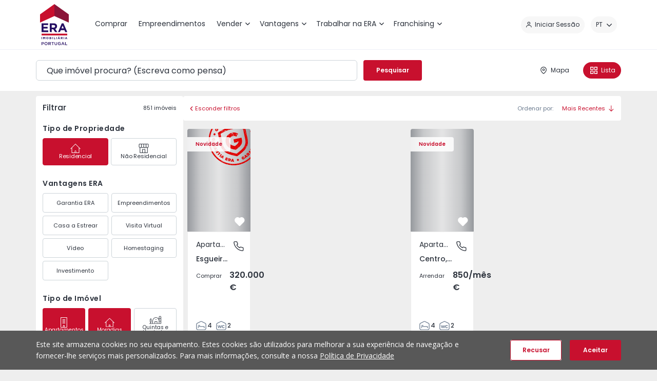

--- FILE ---
content_type: text/html; charset=utf-8
request_url: https://www.era.pt/arrendar/apartamentos/esposende/esposende-marinhas-e-gandra/cepaes
body_size: 14618
content:
<!DOCTYPE html>
<html  lang="pt-PT">
<head id="Head"><meta content="text/html; charset=UTF-8" http-equiv="Content-Type" />


	<link rel="apple-touch-icon" sizes="180x180" href="/Portals/_default/Skins/ERA/webmanifest/apple-touch-icon.png">
	<link rel="icon" type="image/png" sizes="32x32" href="/Portals/_default/Skins/ERA/webmanifest/favicon-32x32.png">
	<link rel="icon" type="image/png" sizes="16x16" href="/Portals/_default/Skins/ERA/webmanifest/favicon-16x16.png">
	<link rel="manifest" href="/Portals/_default/Skins/ERA/webmanifest/site.webmanifest">
	<link rel="mask-icon" href="/Portals/_default/Skins/ERA/webmanifest/safari-pinned-tab.svg" color="#c8102e">
	<meta name="apple-mobile-web-app-title" content="ERA® Imobiliária - Portugal">
	<meta name="application-name" content="ERA® Imobiliária - Portugal">
	<meta name="msapplication-TileColor" content="#ffffff">
	<meta name="theme-color" content="#ffffff">

<title>
	Casas para Arrendar - Apartamentos, Moradias, Imóveis - ERA
</title><meta id="MetaDescription" name="description" content="Dê o salto para a sua nova casa! Descubra todos os apartamentos e imóveis para arrendar com a ERA Imobiliária e mude de vida agora!" /><meta id="MetaRobots" name="robots" content="INDEX, FOLLOW" /><link href="https://fonts.googleapis.com/css2?family=Open+Sans:wght@400;600;700&amp;family=Poppins:wght@400;500;600&amp;display=swap" crossorigin="anonymous" type="text/css" rel="stylesheet"/><link href="/DependencyHandler.axd/94f10184a6e96d220d4a8f1b875b766b/3205/css" crossorigin="anonymous" type="text/css" rel="stylesheet"/><link href="/DependencyHandler.axd/3c15db6e200dde61958c5938484dae15/3205/css" type="text/css" rel="stylesheet"/><script src="/DependencyHandler.axd/20e7e628638ff8b97f83bc678360d285/3205/js" type="text/javascript"></script><meta property=”og:title” content=”Arrendar Casa, Apartamento, Imóvel em Portugal”>
<meta property=”og:description” content=”Não espere mais! Os melhores imóveis para arrendamento.”>
<meta property="og:image" content=”https://qualidade.era.pt/Portals/0/10_Icones-e-Logo-ERA/OG_Logo_ERA.png?ver=sE-3Mvp6ZY5Nf8R1AdE91Q%3d%3d”><link rel='SHORTCUT ICON' href='/Portals/0/10_Icones-e-Logo-ERA/favicon.ico?ver=85WTwCABCzcH1e237IHqnA%3d%3d' type='image/x-icon' />     
          <!-- Google Tag Manager -->
          <script>(function(w,d,s,l,i){w[l]=w[l]||[];w[l].push({'gtm.start':
          new Date().getTime(),event:'gtm.js'});var f=d.getElementsByTagName(s)[0],
          j=d.createElement(s),dl=l!='dataLayer'?'&l='+l:'';j.async=true;j.src=
          'https://www.googletagmanager.com/gtm.js?id='+i+dl;f.parentNode.insertBefore(j,f);
          })(window,document,'script','dataLayer','GTM-W45LH7K');</script>
          <!-- End Google Tag Manager -->
        <meta name="viewport" content="width=device-width, initial-scale=1, minimum-scale=1, viewport-fit=cover, interactive-widget=resizes-content" /></head>
<body id="Body">     
					<!-- Google Tag Manager (noscript) --> 
					<noscript><iframe src="https://www.googletagmanager.com/ns.html?id=GTM-W45LH7K"
					height="0" width="0" style="display:none;visibility:hidden"></iframe></noscript>
					<!-- End Google Tag Manager (noscript) -->
				

    <form method="post" action="/arrendar/apartamentos/esposende/esposende-marinhas-e-gandra/cepaes" id="Form" enctype="multipart/form-data">
<div class="aspNetHidden">
<input type="hidden" name="__EVENTTARGET" id="__EVENTTARGET" value="" />
<input type="hidden" name="__EVENTARGUMENT" id="__EVENTARGUMENT" value="" />
<input type="hidden" name="__VIEWSTATE" id="__VIEWSTATE" value="shuKQBAhkqgD5WCbZrztVEO58mqM/Kb3oKdJbO451NH9cTRmAK6k/zPI0tdwsX+fJFuYhCsZECXQKBiHdTie1D0yFCRfwPQWOsa58lANahsolApilrWwRdZ/4TdHtheejO4KhxjtO88IGfAivgs8pf4rKoNWs4SpB/xtrj5Q8PvrWWQVYL9mNZlgbXTp34gDAgHmg+Q5r/xYZNwz+AvujfEey5dttYHS6IzV9S1Q8t8h1I0nXM0zlwpPGaH1x4DAdng8XS7VQE/OgkkZDIlDUWyag1bRD9eZIbNuy+AcvTFSJOwk8wPLHSZtIZN6g9a6JxGSgWLcvxEJ4Lj7x0d4me9UOt1GLkY+tMpf+Pv2mifkgZKCkUaNnCwicOtUPPjcmVJIPu+0qALXvzICmL5kMTNnV9gWiz/57Fkmi1ISUXF8ibzd8TXOhnCw64GIwrSG4mPlNmdwvEJA+UXnWVakyS4leQyh1CGs24U/BdEILOIECZZ+m5sgZM8dFoYLaH8Cjd758zMoUEzW8wxLpPzK2Xu9w9pEhkSZALJTaTSEwbNTxHLrToVs2q/hR/HZtB8YONhiZe8y2zSQZfgF/Yr09VV5Q6BBTQtnBUj7ON+UEweDFkF4tpx1X3SHHMks5dFZsLsnqEHZSIlJiHAXcz/Bhl6kb9vHglDIxBxDrWbFJz2G72WiJMRe0LNz6aFSqKmzf+/YyRe/PiKLfYm4WOXKotNACXlcYaBTkNmZ1lWcM59otNTO1xb8j0Vn7LeNFw2OIKLeowvGS8ZGRw5ofI+H5LM+kquani+HQZQF4S5nQULwsoAKZyRejkUC9vx6pArpYSMRksOoOsPo1KXGlST8zen7SeRQP//i/mf8QQxshzEHUHD/aaB2oTUaDKF8E0wpVOe0s9G6k7QPek9Fzoy/ms1Ct98L3BYFczbtlYCw3gJ16T7dp49FEIMm/EApUTU3alAQDAb5zAThOsXhSFr7UdATTz5AiLJpstqA1FeNhxSU4+UX97JJcw1jdn3VE0EMbJsnJtApUyrS+eRx77wZP575XOQzDRVKDivDHcafr1w5V1qCMp8/Ro8W+REEWjOgYBW0D6ExX8ZogEYEVjsMceZDDJ1hCSQWxl/mEqhLwYrinSeBI48kpsnM+xnuPdIsPwSIUScG3GaBbMSd4/QU23U3SI92xcYDl6mi3Vv0hPw0lN+MGMqaJvgcLdPvP9NXDot1wIYJJYyJzZjzqFrjMeeycyu2NjIYiEKuskW5dQgx2MMhtu3yNuABjUwTI3fM/MWHi6U3DqeYP4ixPObYt6fg3kKM4W93NEm51ZrYp+wtqb3LmS5GV6gtYRgGhg7OudG+0M/jdNgKrIQ6/BqtUS7TvRUtLQhgt78aBB8PyXEK1gyCXWM6mSx7PNWp9wnXDvW41ckyo2LvFtJaitjcqQ4qf4ynzf6Fd6kVivZw2LC+D5VoLfyMdhGkbazi9ZJq9beajpEC3RaAHno+PTNkg3zLW+GL3/3Dj+bwu4Mg75984uHXMs3t2QMai3rXmgTwubewNAol38nd9mSVL+kGn1T0DCQddBT8JV7bVu39ogWJbSOTxZrkwPCu7tyMvjx5Vc85P14zHZ/NZkUYAEp4txejV8y21Lp1eQdakI5sC1XwJvbVL4uqGXQXSIbGtA/Pv9KPYgaOTgiogL00uecHwFqVksOv8SnApuV4UnaQodswaa9SqKNJ+cEJF8lHK985DsNFYS52LwiiPuGnUbJ7l2/ZPKCvblNfcG+9TIzrVQ5XurWW5pOQmyP864XomV0DdR8AXzbUwgAqwWNbd43BiP+x7j+CbrG2OsxWXZDa4v2fiTPKqqibu/W7cn34m47XRIPjoPYZbyJFhMpJkWH3ZcIqIBRDe3BShMlMSxV+TVTEFVXZMsn+RUfYqoa7km+j6sUWyEQrSvHO3qHkw//PVXbwsezNVnczIPpmxJncnuyUczUGDAUp+WkbyLQHhy40h0Pd6iGG/b5a0of3phIJJ6PA3hUok9jKI4H9WD81//sSAHdosvcWx9eL76kcRosA77bCxD8egKvq/L4KpQJxlioC0YchYAOtkn5pAEpqSBjxMcXA3ixqLLHERuAJtI9c5j+Dh5hTuSPVMqx/hOXPV7P7Bvpns4xJeaFs91nqpVQxEpGh0aWMF2KuyMoA2O09rmFci4TKpc9vC52fKBi9CRBLm2o9wTxf08nczzumZ2Xvc0YP16fYD8nMj/7Waj1MLR0ysXTbt1ie8ihbD0nz5AV3CX7bwEmrpoNa3hkHHVbe1TZNm3aYu3UNU/7ImjQGN17u/q8mZ36U/xvHVrpavdqQrhaH43P8311WMMEbp3K6rTwFoI3n1LxsdrhNaf/xnOEPuoQpOSDgaF9xRYh2PEx0f546foFti0paQIN11vummFbRr79nI3o5jMwDWamtyXcBSp0m/g3g7+5ZQ+0UDleFJyJLoS3nibNF0NuGIpeIvmu+5duTJhANBT93we7mg2Xgs2M+jKvZm2YSw2OXmEuxnUpdGdbau9l54tLrqIWkzNiuK7D7VolXnKrxn4xl0N6Ga9dgRPE2jL5olZNNgUxXkktto7wWPBYKVtMiRwE/JMmHjxxIwuzKj4wvZeulWKGgMmzOcE+0EhpzgmONUGQWDGAbjBf4n5MNhj9bez86mz/ek9g0RSaqsqQmgoJYwDxSxD9qc/apy+DspsOtw1s4gI5RFmb++JVVW0EwVc6jE0O07rOZ867NzmJnJeEGFnyjZDHQVYZ77q+c0xNJGb7LUukpVOB5ZpX42Sv383vEPH/[base64]/47g0JD0GmukJoDwPcSq+s4jjkb8cYQmSe//nUfSa36MDoGwvdInItcmL00l6BHooS0QuQyDl/OlD06z7F5Bc7prkzYaFi3AOOucBNSdUGk3uA70KnF2mKgVdRVqNleV5gTgrGF75aT8u4XhepMuNaKmTsahKNLg+mWkMXVwvVvaMZt5ax8YmCoQSx5m3B2mafbo9lWSL/315hNfCBaxu/wV244666z5JZJMbtcBDULIVnXVpddpRDnTAOF" />
</div>

<script type="text/javascript">
//<![CDATA[
var theForm = document.forms['Form'];
if (!theForm) {
    theForm = document.Form;
}
function __doPostBack(eventTarget, eventArgument) {
    if (!theForm.onsubmit || (theForm.onsubmit() != false)) {
        theForm.__EVENTTARGET.value = eventTarget;
        theForm.__EVENTARGUMENT.value = eventArgument;
        theForm.submit();
    }
}
//]]>
</script>


<script src="/WebResource.axd?d=pynGkmcFUV2rYMPZ_xc4YQglCqmDNsWcNTnkVNiaDkL2FTRR5Pw2I650yIo1&amp;t=638942246805310136" type="text/javascript"></script>


<script type="text/javascript">
//<![CDATA[
var __cultureInfo = {"name":"pt-PT","numberFormat":{"CurrencyDecimalDigits":2,"CurrencyDecimalSeparator":",","IsReadOnly":false,"CurrencyGroupSizes":[3],"NumberGroupSizes":[3],"PercentGroupSizes":[3],"CurrencyGroupSeparator":" ","CurrencySymbol":"€","NaNSymbol":"NaN","CurrencyNegativePattern":8,"NumberNegativePattern":1,"PercentPositivePattern":1,"PercentNegativePattern":1,"NegativeInfinitySymbol":"-∞","NegativeSign":"-","NumberDecimalDigits":2,"NumberDecimalSeparator":",","NumberGroupSeparator":" ","CurrencyPositivePattern":3,"PositiveInfinitySymbol":"∞","PositiveSign":"+","PercentDecimalDigits":2,"PercentDecimalSeparator":",","PercentGroupSeparator":" ","PercentSymbol":"%","PerMilleSymbol":"‰","NativeDigits":["0","1","2","3","4","5","6","7","8","9"],"DigitSubstitution":1},"dateTimeFormat":{"AMDesignator":"","Calendar":{"MinSupportedDateTime":"\/Date(-62135596800000)\/","MaxSupportedDateTime":"\/Date(253402300799999)\/","AlgorithmType":1,"CalendarType":1,"Eras":[1],"TwoDigitYearMax":2029,"IsReadOnly":false},"DateSeparator":"/","FirstDayOfWeek":0,"CalendarWeekRule":2,"FullDateTimePattern":"d\u0027 de \u0027MMMM\u0027 de \u0027yyyy HH:mm:ss","LongDatePattern":"d\u0027 de \u0027MMMM\u0027 de \u0027yyyy","LongTimePattern":"HH:mm:ss","MonthDayPattern":"d \u0027de\u0027 MMMM","PMDesignator":"","RFC1123Pattern":"ddd, dd MMM yyyy HH\u0027:\u0027mm\u0027:\u0027ss \u0027GMT\u0027","ShortDatePattern":"dd/MM/yyyy","ShortTimePattern":"HH:mm","SortableDateTimePattern":"yyyy\u0027-\u0027MM\u0027-\u0027dd\u0027T\u0027HH\u0027:\u0027mm\u0027:\u0027ss","TimeSeparator":":","UniversalSortableDateTimePattern":"yyyy\u0027-\u0027MM\u0027-\u0027dd HH\u0027:\u0027mm\u0027:\u0027ss\u0027Z\u0027","YearMonthPattern":"MMMM\u0027 de \u0027yyyy","AbbreviatedDayNames":["dom","seg","ter","qua","qui","sex","sáb"],"ShortestDayNames":["D","S","T","Q","Q","S","S"],"DayNames":["domingo","segunda-feira","terça-feira","quarta-feira","quinta-feira","sexta-feira","sábado"],"AbbreviatedMonthNames":["jan","fev","mar","abr","mai","jun","jul","ago","set","out","nov","dez",""],"MonthNames":["janeiro","fevereiro","março","abril","maio","junho","julho","agosto","setembro","outubro","novembro","dezembro",""],"IsReadOnly":false,"NativeCalendarName":"Calendário gregoriano","AbbreviatedMonthGenitiveNames":["jan","fev","mar","abr","mai","jun","jul","ago","set","out","nov","dez",""],"MonthGenitiveNames":["janeiro","fevereiro","março","abril","maio","junho","julho","agosto","setembro","outubro","novembro","dezembro",""]},"eras":[1,"d.C.",null,0]};//]]>
</script>

<script src="/ScriptResource.axd?d=NJmAwtEo3IrTSya8hiNX1IIlCsfcOBD0nE5UJh2redZVMV_YknJUhb-4mUyyCGG2iC1XSn_sdQTjlYl72WDxqaLDGHL3vOou2OdAynTdd6WqU6AXjclaNUSSwECGW2WgxwZadQ2&amp;t=32e5dfca" type="text/javascript"></script>
<script src="/ScriptResource.axd?d=dwY9oWetJoIh5-TFFPkoIYsN8fjxwf6kkdZRGWJBnb5yB0ruo6GSm5nHCZvPsou6ampI5HPb7yBAjvgjg8mlfvguEbzhzAaFc54SjTt2iaG9BRFwiptwqNCyvbqAuuiFjzsDSEXKgcpfbIjD0&amp;t=32e5dfca" type="text/javascript"></script>
<div class="aspNetHidden">

	<input type="hidden" name="__VIEWSTATEGENERATOR" id="__VIEWSTATEGENERATOR" value="CA0B0334" />
	<input type="hidden" name="__VIEWSTATEENCRYPTED" id="__VIEWSTATEENCRYPTED" value="" />
	<input type="hidden" name="__EVENTVALIDATION" id="__EVENTVALIDATION" value="Il8CnOAMYIaArs+7cGAm3DAu0mcCj7EKtvjfEAACIkbp8mpE7d10FmWp/0+9zk0ct/C34TALxFhwVdrjLwQGG/qpCiarQg/2fzxPow9IdYeMkIRH" />
</div><script src="/DependencyHandler.axd/7a6355b23981cd146756c2335ac4103b/3205/js" type="text/javascript"></script>
<script type="text/javascript">
//<![CDATA[
Sys.WebForms.PageRequestManager._initialize('ScriptManager', 'Form', [], [], [], 90, '');
//]]>
</script>

        
        
        




<!--[if lt IE 9]>
    <script src="https://cdnjs.cloudflare.com/ajax/libs/html5shiv/3.7.3/html5shiv.min.js" crossorigin="anonymous"></script>
<![endif]-->


<!-- Criteo Loader File -->
<script
  type="text/javascript"
  src="//dynamic.criteo.com/js/ld/ld.js?a=41477"
  async="true"
></script>
<!-- END Criteo Loader File -->
<div class="root portal-0 not-logged">
<!--incompatibility-alerts_browser-legacy-->
<!--[if lte IE 9]>
<div class="incompatibility-alerts d-none d-lg-block d-xl-block" role="alert"><div class="container"><p><strong>Detetámos que está a usar uma versão desatualizada do Internet Explorer.</strong></p><p>Por favor atualize para a <a href="//windows.microsoft.com/pt-pt/internet-explorer/download-ie" target="_blank" rel="external noopener noreferrer" title="Download Internet Explorer">versão mais recente<span class="sr-only"> (abre numa nova janela)</span></a> ou utilize outro browser como o <a href="//www.google.com/intl/pt-PT/chrome/browser/" target="_blank" rel="external noopener noreferrer" title="Download Google Chrome">Google Chrome<span class="sr-only"> (abre numa nova janela)</span></a>, <a href="//www.mozilla.org/pt-PT/firefox/new/" target="_blank" rel="external noopener noreferrer" title="Download Firefox">Firefox<span class="sr-only"> (abre numa nova janela)</span></a>, <a href="//www.opera.com/pt/download" target="_blank" rel="external noopener noreferrer" title="Download Opera">Opera<span class="sr-only"> (abre numa nova janela)</span></a> ou <a href="//www.apple.com/safari/" target="_blank" rel="external noopener noreferrer" title="Download Safari">Safari<span class="sr-only"> (abre numa nova janela)</span></a> para aproveitar todas as funcionalidades deste website.</p></div></div>
<![endif]-->

<header class="header-menu">
    <span class="block-content"></span>
    <div class="container">
        <input type="hidden" id="LoginChanges" class="input-hidden" value="false" />
        <input type="hidden" id="RefreshLogin" class="input-hidden" value="false" />

        <div class="row no-gutters">
            <nav class="col navbar navbar-expand-lg">
                <div class="navbar-brand">
                    <a id="dnn_dnnLOGO_hypLogo" title="ERA Imobiliária Portugal" aria-label="ERA Imobiliária Portugal" href="https://www.era.pt/"><img id="dnn_dnnLOGO_imgLogo" src="/Portals/0/EraPT_4Cores.svg?ver=VOTF6OS8vxqDG5C55If5qQ%3d%3d" alt="ERA Imobiliária Portugal" /></a>
                </div>

                <div class="d-flex d-lg-none">

                    <button type="button" class="navbar-toggler">
                        <span class="navbar-toggler-icon"><svg xmlns="http://www.w3.org/2000/svg" version="1.1" class="icon" viewBox="0 0 16 16" width="16" height="16"><path d="M.75 0h14.5a.75.75 0 0 1 .75.75.75.75 0 0 1-.648.743l-.102.007H.75A.75.75 0 0 1 .648.007L.75 0zm0 4h9.5a.75.75 0 0 1 .102 1.493l-.102.007H.75a.75.75 0 0 1-.102-1.493L.75 4zm0 4h14.5a.75.75 0 0 1 .102 1.493l-.102.007H.75a.75.75 0 0 1-.102-1.493L.75 8zm0 4h9.5a.75.75 0 0 1 .102 1.493l-.102.007H.75a.75.75 0 0 1-.102-1.493L.75 12z" fill-rule="evenodd"/></svg></span>
                        <span class="sr-only">Menu</span>
                    </button>

                    
                    <div class="user-menu d-lg-none">
                        <!--CDF(Javascript|https://connect.facebook.net/pt_PT/sdk.js#version=v19.0&appId=172716398153843&xfbml=true&autoLogAppEvents=true|DnnFormBottomProvider|98)-->
<!--CDF(Javascript|https://apis.google.com/js/api.js|DnnFormBottomProvider|99)-->
<!--CDF(Javascript|/DesktopModules/ERALogin/js/ERALogin.js|DnnFormBottomProvider|100)-->

<!-- HTML -->
<!--CDF(Javascript|/API/ServicesModule/Resources/Resources?language=pt-PT&component=SearchList|DnnFormBottomProvider|100)-->


<div class="login-skin-object" id="eraLogin-dnn_ucERALoginMobile"
    data-tabid="40"
    data-moduleid="411"
    data-portalid="0"
    data-servicemodulename="ServicesModule"
    data-language="pt-PT"
    data-security=""
    data-currentbasepath="/"
    data-currentpage="/arrendar"
    data-currentmoduleid="411"
    data-currenttabid="40"
    data-currentportalid="0"
    data-skinpath="/Portals/_default/skins/era/"
    data-clientid="dnn_ucERALoginMobile"
    data-sociallogin="{&quot;Google&quot;:{&quot;Token&quot;:&quot;455342974303-vc2s3ta75ndl676vn2phg7jdiuagmvlo.apps.googleusercontent.com&quot;,&quot;LoginType&quot;:2},&quot;Facebook&quot;:{&quot;Version&quot;:&quot;v19.0&quot;,&quot;Token&quot;:&quot;172716398153843&quot;,&quot;LoginType&quot;:1}}"
    data-linkprivacypolicy="https://www.era.pt/condicoes-gerais#politicaprivacidade"
    data-homepagelink="https://www.era.pt/">
</div>

<script>
    $(function () {
        $("#eraLogin-dnn_ucERALoginMobile").each(function (i, el) {
            window.renderERALogin(el);
        });
    });
</script>

                    </div>
                </div>

                <div class="navbar-collapse">
                    <div class="navbar-collapse__header align-items-center d-lg-none">
                        <button type="button" class="back-button border-0 bg-none align-items-center">
                            <span class="close"><svg xmlns="http://www.w3.org/2000/svg" version="1.1" class="icon" viewBox="0 0 14 14" width="12" height="12"><path d="M7 5.586L12.293.293a1 1 0 0 1 1.414 0 1 1 0 0 1 0 1.414L8.414 7l5.293 5.293a1 1 0 0 1-1.414 1.414L7 8.414l-5.293 5.293a1 1 0 0 1-1.414 0 1 1 0 0 1 0-1.414L5.586 7 .293 1.707A1 1 0 1 1 1.707.293L7 5.586z" fill-rule="evenodd"/></svg></span>
                            <span class="sr-only">Fechar</span>
                        </button>
                    </div>

                    <div class="navbar-collapse__body d-flex w-100">
                        <div class="main-menu__wrapper mr-lg-auto">
                            <ul class="navbar-nav topLevel">
    
    <li class="nav-item">
    
            <a class="nav-link" href="https://www.era.pt/comprar"  data-last="0"><span class="text">Comprar</span></a>
        
    </li>

    <li class="nav-item">
    
            <a class="nav-link" href="https://www.era.pt/empreendimentos"  data-last="0"><span class="text">Empreendimentos</span></a>
        
    </li>

    <li class="nav-item dropdown">
    
            <a class="nav-link" href="https://www.era.pt/vender/quanto-vale-a-minha-casa"  data-last="0"><span class="text">Vender</span><span class="arrow"><svg xmlns="http://www.w3.org/2000/svg" version="1.1" class="icon" viewBox="0 0 14 8" width="9" height="5"><path d="M7 5.586L1.707.293A1 1 0 1 0 .293 1.707l6 6a1 1 0 0 0 1.414 0l6-6a1 1 0 0 0 0-1.414 1 1 0 0 0-1.414 0L7 5.586z" fill-rule="evenodd"></path></svg></span></a>
        
            <button type="button" class="nav-toggler is-cta">toggle</button>
            <ul class="dropdown-menu">
                
    <li class="nav-item dropdown-item subLevel">
    
            <button type="button" class="nav-link disabled"><span class="text">Im&#243;veis</span></button>
        
        <ul class="dropdown-menu subLevel">
            
    <li class="nav-item">
    
        <a class="nav-link" href="https://www.era.pt/vender/quanto-vale-a-minha-casa" ><span class="text">Quanto vale a minha casa?</span></a>
    
    </li>

    <li class="nav-item">
    
        <a class="nav-link" href="https://www.era.pt/vender/anuncio-gratuito" ><span class="text">An&#250;ncio Gratuito</span></a>
    
    </li>

        </ul>
    
    </li>

    <li class="nav-item dropdown-item subLevel">
    
            <button type="button" class="nav-link disabled"><span class="text">Obra Nova</span></button>
        
        <ul class="dropdown-menu subLevel">
            
    <li class="nav-item">
    
        <a class="nav-link" href="https://www.era.pt/vender/obra-nova/apresentacao" ><span class="text">Apresenta&#231;&#227;o</span></a>
    
    </li>

    <li class="nav-item">
    
        <a class="nav-link" href="https://www.era.pt/vender/obra-nova/candidatura" ><span class="text">Candidatura</span></a>
    
    </li>

        </ul>
    
    </li>

            </ul>
        
    </li>

    <li class="nav-item dropdown">
    
            <a class="nav-link" href="https://www.era.pt/vantagens"  data-last="0"><span class="text">Vantagens</span><span class="arrow"><svg xmlns="http://www.w3.org/2000/svg" version="1.1" class="icon" viewBox="0 0 14 8" width="9" height="5"><path d="M7 5.586L1.707.293A1 1 0 1 0 .293 1.707l6 6a1 1 0 0 0 1.414 0l6-6a1 1 0 0 0 0-1.414 1 1 0 0 0-1.414 0L7 5.586z" fill-rule="evenodd"></path></svg></span></a>
        
            <button type="button" class="nav-toggler is-cta">toggle</button>
            <ul class="dropdown-menu">
                
    <li class="nav-item dropdown-item subLevel">
    
            <button type="button" class="nav-link disabled"><span class="text">Vantagens</span></button>
        
        <ul class="dropdown-menu subLevel">
            
    <li class="nav-item">
    
        <a class="nav-link" href="https://www.era.pt/vantagens/garantia-era" ><span class="text">Garantia ERA</span></a>
    
    </li>

    <li class="nav-item">
    
        <a class="nav-link" href="https://www.era.pt/vantagens/acelerador-digital-era" ><span class="text">Acelerador Digital ERA</span></a>
    
    </li>

    <li class="nav-item">
    
        <a class="nav-link" href="https://www.era.pt/vantagens/ate-100-financiamento" ><span class="text">At&#233; 100% Financiamento</span></a>
    
    </li>

    <li class="nav-item">
    
        <a class="nav-link" href="https://www.era.pt/alta-rentabilidade" ><span class="text">Alta Rentabilidade</span></a>
    
    </li>

    <li class="nav-item">
    
        <a class="nav-link" href="https://www.era.pt/vantagens/casa-a-estrear" ><span class="text">Casa a Estrear</span></a>
    
    </li>

        </ul>
    
    </li>

    <li class="nav-item dropdown-item subLevel">
    
            <button type="button" class="nav-link disabled"><span class="text">Campanhas</span></button>
        
        <ul class="dropdown-menu subLevel">
            
    <li class="nav-item">
    
        <a class="nav-link" href="https://www.era.pt/campanhas/portugal-sweet-home/apresentacao" ><span class="text">Portugal Sweet Home</span></a>
    
    </li>

    <li class="nav-item">
    
        <a class="nav-link" href="https://www.era.pt/vantagens/campanhas/casa-nova-vida-nova" ><span class="text">Casa Nova, Vida Nova</span></a>
    
    </li>

        </ul>
    
    </li>

            </ul>
        
    </li>

    <li class="nav-item dropdown">
    
            <a class="nav-link" href="https://www.era.pt/trabalhar-na-era/recrutamento/ser-era"  data-last="0"><span class="text">Trabalhar na ERA</span><span class="arrow"><svg xmlns="http://www.w3.org/2000/svg" version="1.1" class="icon" viewBox="0 0 14 8" width="9" height="5"><path d="M7 5.586L1.707.293A1 1 0 1 0 .293 1.707l6 6a1 1 0 0 0 1.414 0l6-6a1 1 0 0 0 0-1.414 1 1 0 0 0-1.414 0L7 5.586z" fill-rule="evenodd"></path></svg></span></a>
        
            <button type="button" class="nav-toggler is-cta">toggle</button>
            <ul class="dropdown-menu">
                
    <li class="nav-item dropdown-item subLevel">
    
        <a class="nav-link" href="https://www.era.pt/trabalhar-na-era/recrutamento/ser-era" ><span class="text">Recrutamento</span></a>
    
        <ul class="dropdown-menu subLevel">
            
    <li class="nav-item">
    
        <a class="nav-link" href="https://www.era.pt/trabalhar-na-era/recrutamento/ser-era" ><span class="text">Ser ERA</span></a>
    
    </li>

    <li class="nav-item">
    
        <a class="nav-link" href="https://www.era.pt/trabalhar-na-era/recrutamento/vantagens" ><span class="text">Vantagens</span></a>
    
    </li>

    <li class="nav-item">
    
        <a class="nav-link" href="https://www.era.pt/trabalhar-na-era/recrutamento/areas-de-trabalho" ><span class="text">&#193;reas de trabalho</span></a>
    
    </li>

    <li class="nav-item">
    
        <a class="nav-link" href="https://www.era.pt/trabalhar-na-era/recrutamento/candidatura-espontanea" ><span class="text">Candidatura espont&#226;nea</span></a>
    
    </li>

        </ul>
    
    </li>

            </ul>
        
    </li>

    <li class="nav-item dropdown">
    
            <a class="nav-link" href="https://www.era.pt/franchising/modelo-de-negocio"  data-last="1"><span class="text">Franchising</span><span class="arrow"><svg xmlns="http://www.w3.org/2000/svg" version="1.1" class="icon" viewBox="0 0 14 8" width="9" height="5"><path d="M7 5.586L1.707.293A1 1 0 1 0 .293 1.707l6 6a1 1 0 0 0 1.414 0l6-6a1 1 0 0 0 0-1.414 1 1 0 0 0-1.414 0L7 5.586z" fill-rule="evenodd"></path></svg></span></a>
        
            <button type="button" class="nav-toggler is-cta">toggle</button>
            <ul class="dropdown-menu">
                
    <li class="nav-item">
    
        <a class="nav-link" href="https://www.era.pt/franchising/modelo-de-negocio" ><span class="text">Modelo de Neg&#243;cio</span></a>
      
    </li>

    <li class="nav-item">
    
        <a class="nav-link" href="https://www.era.pt/franchising/sistema-de-franchising" ><span class="text">Sistema de Franchising</span></a>
      
    </li>

    <li class="nav-item">
    
        <a class="nav-link" href="https://www.era.pt/franchising/casos-de-sucesso" ><span class="text">Casos de Sucesso</span></a>
      
    </li>

    <li class="nav-item">
    
        <a class="nav-link" href="https://franchising.era.pt/fale-connosco" target="_blank"><span class="text">Fale Connosco</span></a>
      
    </li>

            </ul>
        
    </li>

</ul>















                        </div>

                        <div class="d-lg-inline-flex align-items-center my-2 my-lg-0 pb-5 pb-lg-0">
                            
                            <!--CDF(Javascript|https://connect.facebook.net/pt_PT/sdk.js#version=v19.0&appId=172716398153843&xfbml=true&autoLogAppEvents=true|DnnFormBottomProvider|98)-->
<!--CDF(Javascript|https://apis.google.com/js/api.js|DnnFormBottomProvider|99)-->
<!--CDF(Javascript|/DesktopModules/ERALogin/js/ERALogin.js|DnnFormBottomProvider|100)-->

<!-- HTML -->
<!--CDF(Javascript|/API/ServicesModule/Resources/Resources?language=pt-PT&component=SearchList|DnnFormBottomProvider|100)-->


<div class="login-skin-object" id="eraLogin-dnn_ucERALoginDesktop"
    data-tabid="40"
    data-moduleid="411"
    data-portalid="0"
    data-servicemodulename="ServicesModule"
    data-language="pt-PT"
    data-security=""
    data-currentbasepath="/"
    data-currentpage="/arrendar"
    data-currentmoduleid="411"
    data-currenttabid="40"
    data-currentportalid="0"
    data-skinpath="/Portals/_default/skins/era/"
    data-clientid="dnn_ucERALoginDesktop"
    data-sociallogin="{&quot;Google&quot;:{&quot;Token&quot;:&quot;455342974303-vc2s3ta75ndl676vn2phg7jdiuagmvlo.apps.googleusercontent.com&quot;,&quot;LoginType&quot;:2},&quot;Facebook&quot;:{&quot;Version&quot;:&quot;v19.0&quot;,&quot;Token&quot;:&quot;172716398153843&quot;,&quot;LoginType&quot;:1}}"
    data-linkprivacypolicy="https://www.era.pt/condicoes-gerais#politicaprivacidade"
    data-homepagelink="https://www.era.pt/">
</div>

<script>
    $(function () {
        $("#eraLogin-dnn_ucERALoginDesktop").each(function (i, el) {
            window.renderERALogin(el);
        });
    });
</script>


                            <div class="language-menu">
                                <div class="language-object" >

<button type="button" class="nav-action-link"><span class="code">pt</span><span class="arrow"><svg xmlns="http://www.w3.org/2000/svg" version="1.1" class="icon" viewBox="0 0 14 8" width="10" height="6"><path d="M7 5.586L1.707.293A1 1 0 1 0 .293 1.707l6 6a1 1 0 0 0 1.414 0l6-6a1 1 0 0 0 0-1.414 1 1 0 0 0-1.414 0L7 5.586z" fill-rule="evenodd"></path></svg></span></button><div class="language-menu__wrapper"><ul class="langbar-nav"><li class="lang-item active"><a href="https://www.era.pt/arrendar/apartamentos/esposende/esposende-marinhas-e-gandra/cepaes" class="lang-link"><span class="correct"><svg xmlns="http://www.w3.org/2000/svg" version="1.1" class="icon" viewBox="0 0 12 8" width="12" height="8"><path d="M1.138 3.873c-.26-.24-.682-.24-.943 0a.58.58 0 0 0 0 .87L3.529 7.82c.26.24.682.24.943 0l7.333-6.769a.58.58 0 0 0 0-.87c-.26-.24-.682-.24-.943 0L4 6.514 1.138 3.873z" fill-rule="evenodd"></path></svg></span><span class="code">pt</span><span class="text"> - Português (Portugal)</span></a></li><li class="lang-item"><a href="https://www.era.pt/en/properties/rent/apartamentos/esposende/esposende-marinhas-e-gandra/cepaes" class="lang-link"><span class="code">en</span><span class="text"> - English (United States)</span></a></li><li class="lang-item"><a href="https://www.era.pt/es/inmuebles/alquilar/apartamentos/esposende/esposende-marinhas-e-gandra/cepaes" class="lang-link"><span class="code">es</span><span class="text"> - Español (España, Alfabetización Internacional)</span></a></li><li class="lang-item"><a href="https://www.era.pt/fr/proprietes/louer/apartamentos/esposende/esposende-marinhas-e-gandra/cepaes" class="lang-link"><span class="code">fr</span><span class="text"> - Français (France)</span></a></li></ul></div>
</div>


                            </div>
                        </div>
                    </div>
                </div>
            </nav>
        </div>
    </div>
</header>


    
    <main id="mainId">
        <span class="block-content"></span>

        <div class="bg-neutral-0">
            
            <div class="container">
                <div class="row justify-content-center">
                    <div class="col-12 col-md-10">
                        <div id="dnn_IntroPane" class="intro-wrapper DNNEmptyPane"></div>
                    </div>
                </div>
            </div>

            <div class="container">
                
                <div class="hero">
                    
                    <div id="dnn_HeroPane" class="hero-wrapper DNNEmptyPane"></div>
                </div>

                <div class="row justify-content-center">
                    <div class="col-12 col-md-10">
                        
                        <div id="dnn_HeroTextPane" class="hero-text-wrapper DNNEmptyPane"></div>
                    </div>
                </div>
            </div>
        </div>

        
        <div id="dnn_ContentPane" class="main-wrapper"><div class="DnnModule DnnModule-SearchList DnnModule-411"><a name="411"></a>

<div class="Container-Standard">
	<div id="dnn_ctr411_ContentPane" class="standardContent"><!-- Start_Module_411 --><div id="dnn_ctr411_ModuleContent" class="DNNModuleContent ModSearchListC">
	


<div id="mvcContainer-411" data-currentmodulefriendlyname="Site - Lista de Resultados">
    





<div id="rootContainer-411"
     data-tabid="40"
     data-moduleid="411"
     data-portalid="0"
     data-servicemodulename="ServicesModule"
     data-language="pt-PT"
     data-security="{&quot;CanView&quot;:true,&quot;CanEdit&quot;:false,&quot;IsAdmin&quot;:false,&quot;IsClient&quot;:false,&quot;UserId&quot;:-1}"
     data-paginationperpage="15"
     data-currentpage="/arrendar"
     data-currentbasepath="/"
     data-currentmoduleid="411"
     data-currenttabid="40"
     data-currentportalid="0"
     data-skinpath="/Portals/_default/skins/era/"
     data-defaultbusinesstypes="[2]"
     data-defaultpropertytype="[1,2]"
     data-defaultlocation="[]"
     data-mapoptions="{&quot;defaultCenter&quot;:{&quot;lat&quot;:39.58875553716348,&quot;lng&quot;:-8.576849426688483},&quot;clusterOptions&quot;:{&quot;minPoints&quot;:2,&quot;minZoom&quot;:5,&quot;maxZoom&quot;:20,&quot;radius&quot;:60},&quot;mapsKey&quot;:&quot;AIzaSyCyByOcNi7T8Lm8UGSqP1lWJBwjZEXoTN0&quot;,&quot;defaultMapTypeId&quot;:&quot;roadmap&quot;,&quot;defaultZoom&quot;:7,&quot;minZoom&quot;:5,&quot;maxZoom&quot;:20,&quot;propertiesZoom&quot;:15,&quot;userLocationZoom&quot;:14,&quot;searchLocationZoom&quot;:14,&quot;searchLocationMinChar&quot;:3}"
     data-linkprivacypolicy="https://www.era.pt/condicoes-gerais#politicaprivacidade"
     data-developmentfilter="false"
     data-agency="null"
     data-pagetranslations="null"
     data-defaultorder="3"
     data-excludedpagelink="/a-minha-casa/excluidos"
     data-headings=""
     data-propertycategory="Residential">
</div>

<script>
    $(function(){
        $('#rootContainer-411').each(function (i, el) {
            window.renderSearchList(el);
        });
    });
</script>
</div>



</div><!-- End_Module_411 --></div>
</div></div></div>

        <noscript>
            
            <div class="main-wrapper">
                
                <!--error-no-javascript-->
<div class="my-4 py-md-3">
    <div class="not-found text-center" role="alert">
        <p><img class="icon" width="64" src='/Portals/_default/skins/era/assets/images/icon-alert-triangle.svg' alt='Atenção' /></p>

        <div class="title mt-4 mb-0">JavaScript inativo</div>

        <p><small>Para aceder ao nosso website, por favor ative o JavaScript no seu browser.<br><br><a href="//www.enable-javascript.com/pt/" target="_blank" rel="external noopener noreferrer">Veja aqui como fazê-lo</a>.</small></p>
    </div>
</div>

            </div>
        </noscript>

        <div class="bg-neutral-1">
            
            <div id="dnn_SubContentPane" class="sub-content-wrapper DNNEmptyPane"></div>
        </div>

        <div class="container">
            <div class="row justify-content-center">
                <div class="col-12">
                    
                    <div id="dnn_Col12ContentPane" class="content-12-wrapper DNNEmptyPane"></div>
                </div>
            </div>
        </div>

        <div class="bg-neutral-1">
            <div class="container">
                <div class="row justify-content-center">
                    <div class="col-12">
                        
                        <div id="dnn_Sub12ContentPane" class="sub-content-12-wrapper DNNEmptyPane"></div>
                    </div>
                </div>
            </div>
        </div>

        <div class="container">
            <div class="row justify-content-center">
                <div class="col-12 col-md-10">
                    
                    <div id="dnn_Col10ContentPane" class="content-10-wrapper DNNEmptyPane"></div>
                </div>
            </div>
        </div>

        <div class="bg-neutral-1">
            <div class="container">
                <div class="row justify-content-center">
                    <div class="col-12 col-md-10">
                        
                        <div id="dnn_Sub10ContentPane" class="sub-content-10-wrapper DNNEmptyPane"></div>
                    </div>
                </div>
            </div>
        </div>

        <div class="container">
            <div class="row justify-content-center">
                <div class="col-12 col-md-10">
                    
                    <div id="dnn_Exit10Pane" class="exit-10-wrapper DNNEmptyPane"></div>
                </div>
            </div>
        </div>

        
        <div id="dnn_HiddenPane" class="hidden-wrapper d-none DNNEmptyPane"></div>

        
        <div id="breadcrumb" class="container">
            

<div class="breadcrumb d-flex align-items-center my-4 py-lg-2">
    
    <span class="breadcrumb-separator pr-2 d-lg-none"><svg xmlns="http://www.w3.org/2000/svg" version="1.1" class="icon" viewBox="0 0 10 18" width="10px" height="18px"><path d="M9.635.293a1 1 0 0 1 .097 1.302l-.097.112-7.22 7.221 7.22 7.221a1 1 0 0 1 .097 1.302l-.097.112a1 1 0 0 1-1.302.097l-.112-.097L.293 9.635a1 1 0 0 1-.097-1.302l.097-.112L8.221.293a1 1 0 0 1 1.414 0z" fill-rule="evenodd"></path></svg></span>

    
    <a id="dnn_ucERABreadcrumbMobile_lnkParentPage" class="breadcrumb-item breadcrumb-item--mobile pr-2" href="https://www.era.pt/comprar">Imóveis</a>


    
    <a href="/" class="breadcrumb-item breadcrumb-item--homepage pr-2" title='Homepage'><svg xmlns="http://www.w3.org/2000/svg" class="icon d-none d-lg-block" viewBox="0 0 20 22" width="20" height="22"><path d="M9.23.161L.285 7.222A.75.75 0 0 0 0 7.81v11.952a1.75 1.75 0 0 0 1.75 1.75h5.038l.102-.007a.75.75 0 0 0 .648-.743l-.001-9.257h4.447l.001 9.257a.75.75 0 0 0 .75.75h4.905a1.75 1.75 0 0 0 1.75-1.75V7.81a.75.75 0 0 0-.285-.589L10.16.161a.75.75 0 0 0-.929 0zm.465 1.544l8.194 6.468.001 11.589-.007.057a.25.25 0 0 1-.243.193l-4.156-.001.001-9.255a.75.75 0 0 0-.75-.75H6.788l-.102.007a.75.75 0 0 0-.648.743l-.001 9.255-4.287.001-.057-.007a.25.25 0 0 1-.193-.243V8.173l8.195-6.468z" fill="#c8102e" fill-rule="evenodd"/></svg>
    <span class="text">Homepage</span></a>

    
    <span class="breadcrumb-separator px-2"><svg xmlns="http://www.w3.org/2000/svg" version="1.1" class="icon" viewBox="0 0 10 18" width="10px" height="18px"><path d="M.293 17.563a1 1 0 0 1-.097-1.302l.097-.112 7.22-7.221-7.22-7.221A1 1 0 0 1 .196.405L.293.293A1 1 0 0 1 1.595.196l.112.097 7.928 7.928a1 1 0 0 1 .097 1.302l-.097.112-7.928 7.928a1 1 0 0 1-1.414 0z" fill="#c8102e" fill-rule="evenodd"></path></svg></span>

    
    <span id="dnn_Breadcrumb_lblBreadCrumb" itemprop="breadcrumb" itemscope="" itemtype="https://schema.org/breadcrumb"><span itemscope itemtype="http://schema.org/BreadcrumbList"><span itemscope itemprop="itemListElement" itemtype="http://schema.org/ListItem"><a href="https://www.era.pt/comprar" class="breadcrumb-item" itemprop="item"><span itemprop="name">Imóveis</span></a><meta itemprop="position" content="1" /></span><span class="breadcrumb-separator px-3"><svg xmlns="http://www.w3.org/2000/svg" version="1.1" class="icon" viewBox="0 0 10 18" width="10px" height="18px"><path d="M.293 17.563a1 1 0 0 1-.097-1.302l.097-.112 7.22-7.221-7.22-7.221A1 1 0 0 1 .196.405L.293.293A1 1 0 0 1 1.595.196l.112.097 7.928 7.928a1 1 0 0 1 .097 1.302l-.097.112-7.928 7.928a1 1 0 0 1-1.414 0z" fill="#c8102e" fill-rule="evenodd"></path></svg></span><span itemscope itemprop="itemListElement" itemtype="http://schema.org/ListItem"><a href="https://www.era.pt/arrendar" class="breadcrumb-item" itemprop="item"><span itemprop="name">Arrendar</span></a><meta itemprop="position" content="2" /></span></span></span>


</div>
        </div>
    </main>

    
    


<footer>
    <div class="footer-wrapper pt-4">
        
        <div class="container">
            <div class="row">
                <div class="col-12 col-lg-8 pr-lg-0">
                    <nav class="footer-menu">
                        

<ul class="navbar-nav topLevel">
    
    <li class="nav-item dropdown">
    
            <button type="button" class="nav-link is-cta disabled"><span class="text">ERA Portugal</span><span class="arrow"><svg xmlns="http://www.w3.org/2000/svg" version="1.1" class="icon" viewBox="0 0 14 8" width="9" height="5"><path d="M7 5.586L1.707.293A1 1 0 1 0 .293 1.707l6 6a1 1 0 0 0 1.414 0l6-6a1 1 0 0 0 0-1.414 1 1 0 0 0-1.414 0L7 5.586z" fill-rule="evenodd"></path></svg></span></button>
        
            <button type="button" class="nav-toggler is-cta">toggle</button>
            <ul class="dropdown-menu">
                
    <li class="nav-item">
    
        <a class="nav-link" href="https://www.era.pt/era-portugal/quem-somos" ><span class="text">Quem somos</span></a>
    
    </li>

    <li class="nav-item">
    
        <a class="nav-link" href="https://www.era.pt/era-portugal/gabinete-de-imprensa" ><span class="text">Gabinete de Imprensa</span></a>
    
    </li>

    <li class="nav-item">
    
        <a class="nav-link" href="https://www.era.pt/era-portugal/responsabilidade-social" ><span class="text">Responsabilidade social</span></a>
    
    </li>

    <li class="nav-item">
    
        <a class="nav-link" href="https://www.era.pt/era-portugal/contacto-geral" ><span class="text">Contacto Geral</span></a>
    
    </li>

    <li class="nav-item">
    
        <a class="nav-link" href="https://www.era.pt/era-portugal/ajude-nos-a-melhorar" ><span class="text">Ajude-nos a melhorar</span></a>
    
    </li>

            </ul>
        
    </li>

    <li class="nav-item dropdown">
    
            <a class="nav-link" href="https://www.era.pt/comprar"  data-last="0"><span class="text">Im&#243;veis</span><span class="arrow"><svg xmlns="http://www.w3.org/2000/svg" version="1.1" class="icon" viewBox="0 0 14 8" width="9" height="5"><path d="M7 5.586L1.707.293A1 1 0 1 0 .293 1.707l6 6a1 1 0 0 0 1.414 0l6-6a1 1 0 0 0 0-1.414 1 1 0 0 0-1.414 0L7 5.586z" fill-rule="evenodd"></path></svg></span></a>
        
            <button type="button" class="nav-toggler is-cta">toggle</button>
            <ul class="dropdown-menu">
                
    <li class="nav-item">
    
        <a class="nav-link" href="https://www.era.pt/comprar" ><span class="text">Comprar</span></a>
    
    </li>

    <li class="nav-item active">
    
        <a class="nav-link" href="https://www.era.pt/arrendar" ><span class="text">Arrendar</span></a>
    
    </li>

    <li class="nav-item">
    
        <a class="nav-link" href="https://www.era.pt/trespassar" ><span class="text">Trespassar</span></a>
    
    </li>

    <li class="nav-item">
    
        <a class="nav-link" href="https://www.era.pt/empreendimentos" ><span class="text">Empreendimentos</span></a>
    
    </li>

    <li class="nav-item">
    
        <a class="nav-link" href="https://www.era.pt/vender/anuncio-gratuito" ><span class="text">Vender</span></a>
    
    </li>

    <li class="nav-item">
    
        <a class="nav-link" href="https://www.era.pt/o-que-procura" ><span class="text">O que procura?</span></a>
    
    </li>

            </ul>
        
    </li>

    <li class="nav-item dropdown">
    
            <a class="nav-link" href="https://www.era.pt/trabalhar-na-era/recrutamento/ser-era"  data-last="0"><span class="text">Trabalhar na ERA</span><span class="arrow"><svg xmlns="http://www.w3.org/2000/svg" version="1.1" class="icon" viewBox="0 0 14 8" width="9" height="5"><path d="M7 5.586L1.707.293A1 1 0 1 0 .293 1.707l6 6a1 1 0 0 0 1.414 0l6-6a1 1 0 0 0 0-1.414 1 1 0 0 0-1.414 0L7 5.586z" fill-rule="evenodd"></path></svg></span></a>
        
            <button type="button" class="nav-toggler is-cta">toggle</button>
            <ul class="dropdown-menu">
                
    <li class="nav-item">
    
        <a class="nav-link" href="https://www.era.pt/trabalhar-na-era/recrutamento/ser-era" ><span class="text">Recrutamento</span></a>
    
    </li>

            </ul>
        
    </li>

    <li class="nav-item dropdown">
    
            <button type="button" class="nav-link is-cta disabled"><span class="text">Ag&#234;ncias ERA</span><span class="arrow"><svg xmlns="http://www.w3.org/2000/svg" version="1.1" class="icon" viewBox="0 0 14 8" width="9" height="5"><path d="M7 5.586L1.707.293A1 1 0 1 0 .293 1.707l6 6a1 1 0 0 0 1.414 0l6-6a1 1 0 0 0 0-1.414 1 1 0 0 0-1.414 0L7 5.586z" fill-rule="evenodd"></path></svg></span></button>
        
            <button type="button" class="nav-toggler is-cta">toggle</button>
            <ul class="dropdown-menu">
                
    <li class="nav-item">
    
        <a class="nav-link" href="https://www.era.pt/agencias" ><span class="text">Contactos</span></a>
      
    </li>

            </ul>
        
    </li>

</ul>













                    </nav>
                </div>
                <div class="col-12 col-lg-4 px-2 px-md-0 pl-lg-0 border-left">
                    <div class="footer-links">
                        <div class="footer-title">
                            <p>Redes Sociais ERA</p>
                        </div>
                        <div class="footer-text">
                            <p>Siga-nos:</p>
                        </div>
                        








    <script type="text/javascript">
        var servicesMenu = $.ServicesFramework(411);
        var servicesNewsletterPath = '/API/ServicesModule/Newsletter/';
    </script>
    <ul class="navbar-nav topLevel">
    
    <li class="nav-item">
    
            <a class="nav-link" href="https://www.facebook.com/eraimobiliaria" target="_blank"><img src="/Portals/0/07_Redes-Sociais/facebook-footer-icon.png?ver=VWRWKtdYkVOO-ekAuT9GhQ%3d%3d" title="Facebook" alt="Facebook" class="icon"/></a>
        
    </li>

    <li class="nav-item">
    
            <a class="nav-link" href="https://www.linkedin.com/company/285323" target="_blank"><img src="/Portals/0/07_Redes-Sociais/linkedin-footer-icon.png?ver=HNLH1SSP9iXNWB8LL3aMDA%3d%3d" title="LinkedIn" alt="LinkedIn" class="icon"/></a>
        
    </li>

    <li class="nav-item">
    
            <a class="nav-link" href="https://www.youtube.com/user/ERAImobiliaria" target="_blank"><img src="/Portals/0/07_Redes-Sociais/youtube-footer-icon.png?ver=cL25Xr6cqV2kzrJ5rhc9tA%3d%3d" title="Youtube" alt="Youtube" class="icon"/></a>
        
    </li>

    <li class="nav-item">
    
            <a class="nav-link" href="https://www.instagram.com/eraportugal/" target="_blank"><img src="/Portals/0/07_Redes-Sociais/instagram-footer-icon.png?ver=jJrmbhUMtsls6MSaPU97kQ%3d%3d" title="Instagram" alt="Instagram" class="icon"/></a>
        
    </li>

    <li class="nav-item">
    
            <a class="nav-link" href="https://www.pinterest.pt/eraportugal/" target="_blank"><img src="/Portals/0/07_Redes-Sociais/pinterest-footer-icon.png?ver=Td7CcXDzxkWtuooYvtMqpw%3d%3d" title="Pinterest" alt="Pinterest" class="icon"/></a>
        
    </li>

    <li class="nav-item">
    
            <a class="nav-link" href="https://www.messenger.com/t/eraimobiliaria" target="_blank"><img src="/Portals/0/07_Redes-Sociais/messenger-footer-icon.png?ver=RYX3JT1WLwwgkz5jL6M_Ng%3d%3d" title="Messenger" alt="Messenger" class="icon"/></a>
        
    </li>

</ul>







                    </div>

                    
                    <!--CDF(Javascript|/DesktopModules/ERANewsletter/js/ERANewsletter.js|DnnFormBottomProvider|100)-->

<!-- HTML -->
<!--CDF(Javascript|/API/ServicesModule/Resources/Resources?language=pt-PT&component=SearchList|DnnFormBottomProvider|100)-->


<div class="login-skin-object" id="eraNewsLetter-dnn_ucERANewsletter"
    data-tabid="40"
    data-moduleid="411"
    data-portalid="0"
    data-servicemodulename="ServicesModule"
    data-language="pt-PT"
    data-security=""
    data-currentbasepath="/"
    data-currentpage="/arrendar"
    data-currentmoduleid="411"
    data-currenttabid="40"
    data-currentportalid="0"
    data-skinpath="/Portals/_default/skins/era/"    
    data-linkprivacypolicy="https://www.era.pt/condicoes-gerais#politicaprivacidade"
    data-homepagelink="https://www.era.pt/">
</div>

<script>
    $(function () {
        $("#eraNewsLetter-dnn_ucERANewsletter").each(function (i, el) {
            window.renderERANewsletter(el);
        });
    });
</script>


                    
                    <div class="footer-contacts">
                        <div class="footer-title">
                            <p>Contactos</p>
                            <script type="text/javascript">
                                console.log("Contactos");
                            </script>
                        </div>
                        <div class="footer-text">
                            <p>*Chamada para a rede fixa/móvel nacional.</p>
                            <script type="text/javascript">
                                console.log("*Chamada para a rede fixa/móvel nacional.");
                            </script>
                        </div>
                    </div>
                </div>
            </div>
        </div>

        
        <div class="footer-stripe mt-4">
            <div class="container pt-3 pb-3">
                <div class="row">
                    <div class="col-12 col-lg-10 px-2 px-md-0 pr-lg-0">
                        <nav class="footer-menu">
                            



<ul class="navbar-nav topLevel">
    
    <li class="nav-item">
    
            <a class="nav-link" href="https://www.era.pt/condicoes-gerais"  data-last="0"><span class="text">Condi&#231;&#245;es Gerais</span></a>
        
    </li>

    <li class="nav-item">
    
            <a class="nav-link" href="https://www.era.pt/condicoes-gerais#resolucaoalternativadelitigios"  data-last="0"><span class="text">Resolu&#231;&#227;o de lit&#237;gios</span></a>
        
    </li>

    <li class="nav-item">
    
            <a class="nav-link" href="https://www.era.pt/condicoes-gerais#condicoesdeutilizacaodowebsite"  data-last="0"><span class="text">Condições de Utilização do Website</span></a>
        
    </li>

    <li class="nav-item">
    
            <a class="nav-link" href="https://www.era.pt/condicoes-gerais#politicaprivacidade"  data-last="0"><span class="text">Pol&#237;tica Privacidade</span></a>
        
    </li>

    <li class="nav-item">
    
            <a class="nav-link" href="https://www.livroreclamacoes.pt/inicio" target="_blank" data-last="0"><span class="text">Livro Reclama&#231;&#245;es</span></a>
        
    </li>

    <li class="nav-item">
    
            <a class="nav-link" href="https://whistleblowersoftware.com/secure/canal_de_denuncias_era" target="_blank" data-last="1"><span class="text">Canal de Den&#250;ncias</span></a>
        
    </li>

</ul>











                        </nav>
                    </div>
                    <div class="col-12 col-lg-2 px-2 px-md-0 pl-lg-0">
                        <div class="footer-signature">
                            <span id="dnn_dnnCopyright_lblCopyright" class="SkinObject">© 2026 ERA Portugal</span>

                        </div>
                    </div>
                </div>
            </div>
        </div>
    </div>
</footer><!--CDF(Javascript|/DesktopModules/ERACookieBar/js/ERACookieBar.js|DnnFormBottomProvider|100)-->
<div class="cookiebar-skin-object" id="eraCookieBar-dnn_ucERACookieBar"
    data-tabid="40"
    data-moduleid="411"
    data-portalid="0"
    data-servicemodulename="ServicesModule"
    data-language="pt-PT"
    data-security=""
    data-currentbasepath="/"
    data-currentpage="/arrendar"
    data-currentmoduleid="411"
    data-currenttabid="40"
    data-currentportalid="0"
    data-skinpath="/Portals/_default/skins/era/"
    data-clientid="dnn_ucERACookieBar"
    data-linkprivacypolicy="https://www.era.pt/condicoes-gerais#politicaprivacidade">
</div>

<script>
    $(function () {
        $("#eraCookieBar-dnn_ucERACookieBar").each(function (i, el) {
            window.renderERACookieBar(el);
        });
    });
</script>


    
    <div class="progressive-web-app-prompt d-none">
    <div class="progressive-web-app-prompt_wrapper">
        <div class="close-btn">
            <button id="pwa-prompt_close" type="button" class="border-0 bg-none align-items-center pwa-prompt_continue">
                <span class="close"><svg xmlns="http://www.w3.org/2000/svg" version="1.1" class="icon" viewBox="0 0 14 14" width="12" height="12"><path d="M7 5.586L12.293.293a1 1 0 0 1 1.414 0 1 1 0 0 1 0 1.414L8.414 7l5.293 5.293a1 1 0 0 1-1.414 1.414L7 8.414l-5.293 5.293a1 1 0 0 1-1.414 0 1 1 0 0 1 0-1.414L5.586 7 .293 1.707A1 1 0 1 1 1.707.293L7 5.586z" fill-rule="evenodd"></path></svg></span>
                <span class="sr-only">Fechar</span>
            </button>
        </div>

        <div class="pwa-prompt__title mb-3">Adicionar ao ecrã inicial</div>
        <p class="mb-4"><small>Pode adicionar facilmente este site ao seu ecrã inicial do seu telemóvel para ter acesso instantâneo e navegar mais rápido, com uma experiência semelhante ao de uma aplicação.</small></p>

        <p class="ios-alternative-text mb-0"><small><strong>Aceda ao menu de partilha e escolha a opção Ecrã principal.</strong></small></p>
        <p class="android-alternative-text mb-0"><small><strong>Aceda ao menu do browser e escolha a opção Adicionar ao Ecrã principal ou Instalar.</strong></small></p>

        <div class="pwa-prompt_buttons row mt-4 d-none">
            <div class="col-12 pb-4">
                <button id="pwa-prompt_continue" type="button" class="btn btn-outline-primary btn-block btn-sm pwa-prompt_continue">Continuar para o site</button>
            </div>

            <div class="col-12">
                <button id="pwa-prompt_install" type="button" class="btn btn-primary btn-block btn-sm">Adicionar ao ecrã inicial</button>
            </div>
        </div>
    </div>
</div>

<script type="text/javascript">
    $(function () {
        if ((window.innerWidth < 768) && !getCookie("PWAPrompt")) {
            // Check if browser version supports the api
            if (('getInstalledRelatedApps' in window.navigator) && !navigator.userAgent.match(/(iPod|iPhone|iPad)/)) {
                if ('serviceWorker' in navigator) {
                    navigator.serviceWorker.register('/service-workers.js');
                }

                let deferredPrompt;
                const pwaPrompt = document.querySelector('.progressive-web-app-prompt');
                const btnInstall = document.querySelector('#pwa-prompt_install');

                window.addEventListener('beforeinstallprompt', (event) => {
                    event.preventDefault();
                    deferredPrompt = event;

                    btnInstall.addEventListener('click', () => {
                        deferredPrompt.prompt();
                        deferredPrompt.userChoice.then((choiceResult) => {
                            if (choiceResult.outcome === 'accepted') {
                                // Hide PWA Prompt
                                $('.progressive-web-app-prompt').addClass('d-none');
                            } else {
                                // Hide PWA Prompt
                                $('.progressive-web-app-prompt').addClass('d-none');
                            }
                            deferredPrompt = null;
                        });
                    });
                });

                window.addEventListener('appinstalled', (event) => {
                    // Hide PWA Prompt
                    $('.progressive-web-app-prompt').addClass('d-none');
                    // Add Cookie to Not Show More Window Prompt
                    setCookie("PWAPrompt", true, 180);
                });

                if (window.matchMedia('(display-mode: standalone)').matches || (window.navigator.standalone === true)) {
                    // Hide PWA Prompt
                    $('.progressive-web-app-prompt').addClass('d-none');
                    // Add Cookie to Not Show More Window Prompt
                    setCookie("PWAPrompt", true, 180);
                } else {
                    // Show PWA Prompt
                    $('.progressive-web-app-prompt, .pwa-prompt_buttons').removeClass('d-none');
                }
            } else {
                let isSafari = navigator.vendor.match(/apple/i) && !navigator.userAgent.match(/crios/i) && !navigator.userAgent.match(/fxios/i) && !navigator.userAgent.match(/Opera|OPT\//);

                // iOS Version
                if (navigator.userAgent.match(/(iPod|iPhone|iPad)/) && isSafari) {
                    if (window.matchMedia('(display-mode: standalone)').matches || (window.navigator.standalone === true)) {
                        // Hide PWA Prompt
                        $('.progressive-web-app-prompt').addClass('d-none');
                        // Add Cookie to Not Show More Window Prompt
                        setCookie("PWAPrompt", true, 180);
                    } else {
                        // Show PWA Prompt for iOS Safari Browser
                        $('.progressive-web-app-prompt').addClass('progressive-web-app-prompt--ios-version');
                        $('.progressive-web-app-prompt').removeClass('d-none');
                    }
                }

                // Android Version
                if (/(android)/i.test(navigator.userAgent)) {
                    if (window.matchMedia('(display-mode: standalone)').matches || (window.navigator.standalone === true)) {
                        // Hide PWA Prompt
                        $('.progressive-web-app-prompt').addClass('d-none');
                        // Add Cookie to Not Show More Window Prompt
                        setCookie("PWAPrompt", true, 180);
                    } else {
                        // Show PWA Prompt for Android Browsers
                        $('.progressive-web-app-prompt').addClass('progressive-web-app-prompt--android-version');
                        $('.progressive-web-app-prompt').removeClass('d-none');
                    }
                }
            }

            // Close PWA Prompt
            $('.pwa-prompt_continue').on('click', function () {
                // Hide PWA Prompt
                $('.progressive-web-app-prompt').addClass('d-none');
                // Add Cookie to Not Show More Window Prompt
                setCookie("PWAPrompt", true, 180);
            });
        }
    });
</script>
</div>


<!--CDF(Css|https://fonts.googleapis.com/css2?family=Open+Sans:wght@400;600;700&family=Poppins:wght@400;500;600&display=swap|DnnPageHeaderProvider|13)-->


<!--CDF(Css|/Portals/_default/skins/era/skin.css|DnnPageHeaderProvider|17)-->



<!--CDF(Javascript|/Portals/_default/skins/era/assets/js/helperfunctions.js|DnnPageHeaderProvider|20)-->



<!--CDF(Javascript|https://cdnjs.cloudflare.com/ajax/libs/popper.js/1.14.7/umd/popper.min.js|DnnFormBottomProvider|62)-->
<!--CDF(Javascript|https://stackpath.bootstrapcdn.com/bootstrap/4.3.1/js/bootstrap.min.js|DnnFormBottomProvider|63)-->


<!--CDF(Javascript|/Portals/_default/skins/era/assets/js/menu.js|DnnFormBottomProvider|66)-->
<!--CDF(Javascript|/Portals/_default/skins/era/assets/js/libs_react.js|DnnFormBottomProvider|67)-->
<!--CDF(Javascript|/Portals/_default/skins/era/assets/js/scrollevents.js|DnnFormBottomProvider|69)-->



<script type="text/javascript" charset="utf-8">
    $(function () {
        $('body:not(.personabar-visible):not(.dnnEditState) .dnnFormValidationSummary').closest('.DnnModule').addClass('d-none');
    });
</script><script type="text/javascript">
    if ('development' === 'production' && !!window.__REACT_DEVTOOLS_GLOBAL_HOOK__) {
        window.__REACT_DEVTOOLS_GLOBAL_HOOK__.inject = function () {} 
    } 
</script>

        <input name="ScrollTop" type="hidden" id="ScrollTop" />
        <input name="__dnnVariable" type="hidden" id="__dnnVariable" autocomplete="off" value="`{`__scdoff`:`1`,`sf_siteRoot`:`/`,`sf_tabId`:`40`}" />
        <input name="__RequestVerificationToken" type="hidden" value="IUICnkFFWS1R6YvQjal4wF1SPptjSwxqerctcdTuLM5n_ujrOundTCcc38evYZzOK2sITw2" /><script src="https://dynamic.criteo.com/js/ld/ld.js?a=41477" type="text/javascript"></script><script src="https://cdnjs.cloudflare.com/ajax/libs/popper.js/1.14.7/umd/popper.min.js" integrity="sha384-UO2eT0CpHqdSJQ6hJty5KVphtPhzWj9WO1clHTMGa3JDZwrnQq4sF86dIHNDz0W1"  crossorigin="anonymous" type="text/javascript"></script><script src="https://stackpath.bootstrapcdn.com/bootstrap/4.3.1/js/bootstrap.min.js" integrity="sha384-JjSmVgyd0p3pXB1rRibZUAYoIIy6OrQ6VrjIEaFf/nJGzIxFDsf4x0xIM+B07jRM"  crossorigin="anonymous" type="text/javascript"></script><script src="/DependencyHandler.axd/133f7281091d21bc86cdd4cb3b842108/3205/js" type="text/javascript"></script><script src="https://connect.facebook.net/pt_PT/sdk.js#version=v19.0&amp;appId=172716398153843&amp;xfbml=true&amp;autoLogAppEvents=true" crossorigin="anonymous" type="text/javascript"></script><script src="https://apis.google.com/js/api.js" type="text/javascript"></script><script src="/DependencyHandler.axd/53b110cde24aef7426dcfbeed02083bd/3205/js" type="text/javascript"></script><script src="/API/ServicesModule/Resources/Resources?language=pt-PT&amp;component=SearchList" type="text/javascript"></script><script src="/DependencyHandler.axd/7042cfcbf9731045eb96792225e07a33/3205/js" type="text/javascript"></script>
    

<script type="text/javascript">
//<![CDATA[
  var ERASiteData = {};  ERASiteData.Criteo = {"APIKey":41477,"LookingForCampaign":"Oqueprocura","RequestInfoCampaign":"CasaCheia"} //]]>
</script>
</form>
    <!--CDF(Javascript|/js/dnncore.js|DnnBodyProvider|100)--><!--CDF(Javascript|/js/dnn.modalpopup.js|DnnBodyProvider|50)--><!--CDF(Css|/Portals/_default/skins/era/skin.css|DnnPageHeaderProvider|15)--><!--CDF(Css|/Portals/_default/containers/era/container.css|DnnPageHeaderProvider|25)--><!--CDF(Css|/Portals/_default/containers/era/container.css|DnnPageHeaderProvider|30)--><!--CDF(Javascript|https://dynamic.criteo.com/js/ld/ld.js?a=41477|DnnFormBottomProvider|60)--><!--CDF(Javascript|/js/dnn.js|DnnBodyProvider|12)--><!--CDF(Javascript|/js/dnn.servicesframework.js|DnnBodyProvider|100)--><!--CDF(Javascript|/DesktopModules/MVC/SearchList/js/SearchList.js|DnnFormBottomProvider|100)--><!--CDF(Javascript|/Resources/Shared/Scripts/jquery/jquery.hoverIntent.min.js|DnnBodyProvider|55)--><!--CDF(Javascript|/Resources/Shared/Scripts/jquery/jquery.hoverIntent.min.js|DnnBodyProvider|55)--><!--CDF(Javascript|/Resources/Shared/Scripts/dnn.jquery.js|DnnBodyProvider|100)--><!--CDF(Javascript|/Resources/libraries/jQuery/03_05_01/jquery.js|DnnPageHeaderProvider|5)--><!--CDF(Javascript|/Resources/libraries/jQuery-Migrate/03_02_00/jquery-migrate.js|DnnPageHeaderProvider|6)--><!--CDF(Javascript|/Resources/libraries/jQuery-UI/01_12_01/jquery-ui.js|DnnPageHeaderProvider|10)-->
    
<script defer src="https://static.cloudflareinsights.com/beacon.min.js/vcd15cbe7772f49c399c6a5babf22c1241717689176015" integrity="sha512-ZpsOmlRQV6y907TI0dKBHq9Md29nnaEIPlkf84rnaERnq6zvWvPUqr2ft8M1aS28oN72PdrCzSjY4U6VaAw1EQ==" data-cf-beacon='{"version":"2024.11.0","token":"7c30e17a1c2d48b381facb597b26a350","r":1,"server_timing":{"name":{"cfCacheStatus":true,"cfEdge":true,"cfExtPri":true,"cfL4":true,"cfOrigin":true,"cfSpeedBrain":true},"location_startswith":null}}' crossorigin="anonymous"></script>
</body>
</html>


--- FILE ---
content_type: text/css
request_url: https://www.era.pt/DependencyHandler.axd/3c15db6e200dde61958c5938484dae15/3205/css
body_size: 69999
content:

@charset "UTF-8";html{box-sizing:border-box;-ms-overflow-style:scrollbar;}*,*::before,*::after{box-sizing:inherit;}*,*::before,*::after{box-sizing:border-box;}html{font-family:sans-serif;line-height:1.15;-webkit-text-size-adjust:100%;-webkit-tap-highlight-color:rgba(0,0,0,0);}article,aside,figcaption,figure,footer,header,hgroup,main,nav,section{display:block;}body{margin:0;font-family:-apple-system,BlinkMacSystemFont,"Segoe UI",Roboto,"Helvetica Neue",Arial,"Noto Sans","Liberation Sans",sans-serif,"Apple Color Emoji","Segoe UI Emoji","Segoe UI Symbol","Noto Color Emoji";font-size:1rem;font-weight:400;line-height:1.5;color:#212529;text-align:left;background-color:#fff;}[tabindex="-1"]:focus:not(:focus-visible){outline:0 !important;}hr{box-sizing:content-box;height:0;overflow:visible;}h1,h2,h3,h4,h5,h6{margin-top:0;margin-bottom:0.5rem;}p{margin-top:0;margin-bottom:1rem;}abbr[title],abbr[data-original-title]{text-decoration:underline;-webkit-text-decoration:underline dotted;text-decoration:underline dotted;cursor:help;border-bottom:0;-webkit-text-decoration-skip-ink:none;text-decoration-skip-ink:none;}address{margin-bottom:1rem;font-style:normal;line-height:inherit;}ol,ul,dl{margin-top:0;margin-bottom:1rem;}ol ol,ul ul,ol ul,ul ol{margin-bottom:0;}dt{font-weight:700;}dd{margin-bottom:.5rem;margin-left:0;}blockquote{margin:0 0 1rem;}b,strong{font-weight:bolder;}small{font-size:80%;}sub,sup{position:relative;font-size:75%;line-height:0;vertical-align:baseline;}sub{bottom:-.25em;}sup{top:-.5em;}a{color:#007bff;text-decoration:none;background-color:transparent;}a:hover{color:#0056b3;text-decoration:underline;}a:not([href]):not([class]){color:inherit;text-decoration:none;}a:not([href]):not([class]):hover{color:inherit;text-decoration:none;}pre,code,kbd,samp{font-family:SFMono-Regular,Menlo,Monaco,Consolas,"Liberation Mono","Courier New",monospace;font-size:1em;}pre{margin-top:0;margin-bottom:1rem;overflow:auto;-ms-overflow-style:scrollbar;}figure{margin:0 0 1rem;}img{vertical-align:middle;border-style:none;}svg{overflow:hidden;vertical-align:middle;}table{border-collapse:collapse;}caption{padding-top:0.75rem;padding-bottom:0.75rem;color:#6c757d;text-align:left;caption-side:bottom;}th{text-align:inherit;text-align:-webkit-match-parent;}label{display:inline-block;margin-bottom:0.5rem;}button{border-radius:0;}button:focus:not(:focus-visible){outline:0;}input,button,select,optgroup,textarea{margin:0;font-family:inherit;font-size:inherit;line-height:inherit;}button,input{overflow:visible;}button,select{text-transform:none;}[role="button"]{cursor:pointer;}select{word-wrap:normal;}button,[type="button"],[type="reset"],[type="submit"]{-webkit-appearance:button;}button:not(:disabled),[type="button"]:not(:disabled),[type="reset"]:not(:disabled),[type="submit"]:not(:disabled){cursor:pointer;}button::-moz-focus-inner,[type="button"]::-moz-focus-inner,[type="reset"]::-moz-focus-inner,[type="submit"]::-moz-focus-inner{padding:0;border-style:none;}input[type="radio"],input[type="checkbox"]{box-sizing:border-box;padding:0;}textarea{overflow:auto;resize:vertical;}fieldset{min-width:0;padding:0;margin:0;border:0;}legend{display:block;width:100%;max-width:100%;padding:0;margin-bottom:.5rem;font-size:1.5rem;line-height:inherit;color:inherit;white-space:normal;}progress{vertical-align:baseline;}[type="number"]::-webkit-inner-spin-button,[type="number"]::-webkit-outer-spin-button{height:auto;}[type="search"]{outline-offset:-2px;-webkit-appearance:none;}[type="search"]::-webkit-search-decoration{-webkit-appearance:none;}::-webkit-file-upload-button{font:inherit;-webkit-appearance:button;}output{display:inline-block;}summary{display:list-item;cursor:pointer;}template{display:none;}[hidden]{display:none !important;}.tooltip{position:absolute;z-index:1070;display:block;margin:0;font-family:-apple-system,BlinkMacSystemFont,"Segoe UI",Roboto,"Helvetica Neue",Arial,"Noto Sans","Liberation Sans",sans-serif,"Apple Color Emoji","Segoe UI Emoji","Segoe UI Symbol","Noto Color Emoji";font-style:normal;font-weight:400;line-height:1.5;text-align:left;text-align:start;text-decoration:none;text-shadow:none;text-transform:none;letter-spacing:normal;word-break:normal;word-spacing:normal;white-space:normal;line-break:auto;font-size:0.875rem;word-wrap:break-word;opacity:0;}.tooltip.show{opacity:0.9;}.tooltip .arrow{position:absolute;display:block;width:0.8rem;height:0.4rem;}.tooltip .arrow::before{position:absolute;content:"";border-color:transparent;border-style:solid;}.bs-tooltip-top,.bs-tooltip-auto[x-placement^="top"]{padding:0.4rem 0;}.bs-tooltip-top .arrow,.bs-tooltip-auto[x-placement^="top"] .arrow{bottom:0;}.bs-tooltip-top .arrow::before,.bs-tooltip-auto[x-placement^="top"] .arrow::before{top:0;border-width:0.4rem 0.4rem 0;border-top-color:#000;}.bs-tooltip-right,.bs-tooltip-auto[x-placement^="right"]{padding:0 0.4rem;}.bs-tooltip-right .arrow,.bs-tooltip-auto[x-placement^="right"] .arrow{left:0;width:0.4rem;height:0.8rem;}.bs-tooltip-right .arrow::before,.bs-tooltip-auto[x-placement^="right"] .arrow::before{right:0;border-width:0.4rem 0.4rem 0.4rem 0;border-right-color:#000;}.bs-tooltip-bottom,.bs-tooltip-auto[x-placement^="bottom"]{padding:0.4rem 0;}.bs-tooltip-bottom .arrow,.bs-tooltip-auto[x-placement^="bottom"] .arrow{top:0;}.bs-tooltip-bottom .arrow::before,.bs-tooltip-auto[x-placement^="bottom"] .arrow::before{bottom:0;border-width:0 0.4rem 0.4rem;border-bottom-color:#000;}.bs-tooltip-left,.bs-tooltip-auto[x-placement^="left"]{padding:0 0.4rem;}.bs-tooltip-left .arrow,.bs-tooltip-auto[x-placement^="left"] .arrow{right:0;width:0.4rem;height:0.8rem;}.bs-tooltip-left .arrow::before,.bs-tooltip-auto[x-placement^="left"] .arrow::before{left:0;border-width:0.4rem 0 0.4rem 0.4rem;border-left-color:#000;}.tooltip-inner{max-width:200px;padding:0.25rem 0.5rem;color:#fff;text-align:center;background-color:#000;border-radius:0.25rem;}.modal-open{overflow:hidden;}.modal-open .modal{overflow-x:hidden;overflow-y:auto;}.modal{position:fixed;top:0;left:0;z-index:1050;display:none;width:100%;height:100%;overflow:hidden;outline:0;}.modal-dialog{position:relative;width:auto;margin:0.5rem;pointer-events:none;}.modal.fade .modal-dialog{transition:-webkit-transform 0.3s ease-out;transition:transform 0.3s ease-out;transition:transform 0.3s ease-out,-webkit-transform 0.3s ease-out;-webkit-transform:translate(0,-50px);transform:translate(0,-50px);}@media (prefers-reduced-motion:reduce){.modal.fade .modal-dialog{transition:none;}}.modal.show .modal-dialog{-webkit-transform:none;transform:none;}.modal.modal-static .modal-dialog{-webkit-transform:scale(1.02);transform:scale(1.02);}.modal-dialog-scrollable{display:flex;max-height:calc(100% - 1rem);}.modal-dialog-scrollable .modal-content{max-height:calc(100vh - 1rem);overflow:hidden;}.modal-dialog-scrollable .modal-header,.modal-dialog-scrollable .modal-footer{flex-shrink:0;}.modal-dialog-scrollable .modal-body{overflow-y:auto;}.modal-dialog-centered{display:flex;align-items:center;min-height:calc(100% - 1rem);}.modal-dialog-centered::before{display:block;height:calc(100vh - 1rem);height:-webkit-min-content;height:-moz-min-content;height:min-content;content:"";}.modal-dialog-centered.modal-dialog-scrollable{flex-direction:column;justify-content:center;height:100%;}.modal-dialog-centered.modal-dialog-scrollable .modal-content{max-height:none;}.modal-dialog-centered.modal-dialog-scrollable::before{content:none;}.modal-content{position:relative;display:flex;flex-direction:column;width:100%;pointer-events:auto;background-color:#fff;background-clip:padding-box;border:1px solid rgba(0,0,0,0.2);border-radius:0.3rem;outline:0;}.modal-backdrop{position:fixed;top:0;left:0;z-index:1040;width:100vw;height:100vh;background-color:#000;}.modal-backdrop.fade{opacity:0;}.modal-backdrop.show{opacity:0.5;}.modal-header{display:flex;align-items:flex-start;justify-content:space-between;padding:1rem 1rem;border-bottom:1px solid #dee2e6;border-top-left-radius:calc(0.3rem - 1px);border-top-right-radius:calc(0.3rem - 1px);}.modal-header .close{padding:1rem 1rem;margin:-1rem -1rem -1rem auto;}.modal-title{margin-bottom:0;line-height:1.5;}.modal-body{position:relative;flex:1 1 auto;padding:1rem;}.modal-footer{display:flex;flex-wrap:wrap;align-items:center;justify-content:flex-end;padding:0.75rem;border-top:1px solid #dee2e6;border-bottom-right-radius:calc(0.3rem - 1px);border-bottom-left-radius:calc(0.3rem - 1px);}.modal-footer > *{margin:0.25rem;}.modal-scrollbar-measure{position:absolute;top:-9999px;width:50px;height:50px;overflow:scroll;}@media (min-width:576px){.modal-dialog{max-width:500px;margin:1.75rem auto;}.modal-dialog-scrollable{max-height:calc(100% - 3.5rem);}.modal-dialog-scrollable .modal-content{max-height:calc(100vh - 3.5rem);}.modal-dialog-centered{min-height:calc(100% - 3.5rem);}.modal-dialog-centered::before{height:calc(100vh - 3.5rem);height:-webkit-min-content;height:-moz-min-content;height:min-content;}.modal-sm{max-width:300px;}}@media (min-width:992px){.modal-lg,.modal-xl{max-width:800px;}}@media (min-width:1200px){.modal-xl{max-width:1140px;}}.img-fluid{max-width:100%;height:auto;}.main-image{width:606px;height:362px;}.img-thumbnail{padding:0.25rem;background-color:#fff;border:1px solid #dee2e6;border-radius:0.25rem;max-width:100%;height:auto;}.figure{display:inline-block;}.figure-img{margin-bottom:0.5rem;line-height:1;}.figure-caption{font-size:90%;color:#6c757d;}.container,.container-fluid,.container-sm,.container-md,.container-lg,.container-xl,.container-xxl{width:100%;padding-right:15px;padding-left:15px;margin-right:auto;margin-left:auto;}@media (min-width:576px){.container,.container-sm{max-width:540px;}}@media (min-width:768px){.container,.container-sm,.container-md{max-width:720px;}}@media (min-width:992px){.container,.container-sm,.container-md,.container-lg{max-width:960px;}}@media (min-width:1200px){.container,.container-sm,.container-md,.container-lg,.container-xl{max-width:1140px;}}@media (min-width:1336px){.container,.container-sm,.container-md,.container-lg,.container-xl,.container-xxl{max-width:1196px;}}.row{display:flex;flex-wrap:wrap;margin-right:-15px;margin-left:-15px;}.no-gutters{margin-right:0;margin-left:0;}.no-gutters > .col,.no-gutters > [class*="col-"]{padding-right:0;padding-left:0;}.col-1,.col-2,.col-3,.col-4,.col-5,.col-6,.col-7,.col-8,.col-9,.col-10,.col-11,.col-12,.col,.col-auto,.col-sm-1,.col-sm-2,.col-sm-3,.col-sm-4,.col-sm-5,.col-sm-6,.col-sm-7,.col-sm-8,.col-sm-9,.col-sm-10,.col-sm-11,.col-sm-12,.col-sm,.col-sm-auto,.col-md-1,.col-md-2,.col-md-3,.col-md-4,.col-md-5,.col-md-6,.col-md-7,.col-md-8,.col-md-9,.col-md-10,.col-md-11,.col-md-12,.col-md,.col-md-auto,.col-lg-1,.col-lg-2,.col-lg-3,.col-lg-4,.col-lg-5,.col-lg-6,.col-lg-7,.col-lg-8,.col-lg-9,.col-lg-10,.col-lg-11,.col-lg-12,.col-lg,.col-lg-auto,.col-xl-1,.col-xl-2,.col-xl-3,.col-xl-4,.col-xl-5,.col-xl-6,.col-xl-7,.col-xl-8,.col-xl-9,.col-xl-10,.col-xl-11,.col-xl-12,.col-xl,.col-xl-auto,.col-xxl-1,.col-xxl-2,.col-xxl-3,.col-xxl-4,.col-xxl-5,.col-xxl-6,.col-xxl-7,.col-xxl-8,.col-xxl-9,.col-xxl-10,.col-xxl-11,.col-xxl-12,.col-xxl,.col-xxl-auto{position:relative;width:100%;padding-right:15px;padding-left:15px;}.col{flex-basis:0;flex-grow:1;max-width:100%;}.row-cols-1 > *{flex:0 0 100%;max-width:100%;}.row-cols-2 > *{flex:0 0 50%;max-width:50%;}.row-cols-3 > *{flex:0 0 33.33333%;max-width:33.33333%;}.row-cols-4 > *{flex:0 0 25%;max-width:25%;}.row-cols-5 > *{flex:0 0 20%;max-width:20%;}.row-cols-6 > *{flex:0 0 16.66667%;max-width:16.66667%;}.col-auto{flex:0 0 auto;width:auto;max-width:100%;}.col-1{flex:0 0 8.33333%;max-width:8.33333%;}.col-2{flex:0 0 16.66667%;max-width:16.66667%;}.col-3{flex:0 0 25%;max-width:25%;}.col-4{flex:0 0 33.33333%;max-width:33.33333%;}.col-5{flex:0 0 41.66667%;max-width:41.66667%;}.col-6{flex:0 0 50%;max-width:50%;}.col-7{flex:0 0 58.33333%;max-width:58.33333%;}.col-8{flex:0 0 66.66667%;max-width:66.66667%;}.col-9{flex:0 0 75%;max-width:75%;}.col-10{flex:0 0 83.33333%;max-width:83.33333%;}.col-11{flex:0 0 91.66667%;max-width:91.66667%;}.col-12{flex:0 0 100%;max-width:100%;}.order-first{order:-1;}.order-last{order:13;}.order-0{order:0;}.order-1{order:1;}.order-2{order:2;}.order-3{order:3;}.order-4{order:4;}.order-5{order:5;}.order-6{order:6;}.order-7{order:7;}.order-8{order:8;}.order-9{order:9;}.order-10{order:10;}.order-11{order:11;}.order-12{order:12;}.offset-1{margin-left:8.33333%;}.offset-2{margin-left:16.66667%;}.offset-3{margin-left:25%;}.offset-4{margin-left:33.33333%;}.offset-5{margin-left:41.66667%;}.offset-6{margin-left:50%;}.offset-7{margin-left:58.33333%;}.offset-8{margin-left:66.66667%;}.offset-9{margin-left:75%;}.offset-10{margin-left:83.33333%;}.offset-11{margin-left:91.66667%;}@media (min-width:576px){.col-sm{flex-basis:0;flex-grow:1;max-width:100%;}.row-cols-sm-1 > *{flex:0 0 100%;max-width:100%;}.row-cols-sm-2 > *{flex:0 0 50%;max-width:50%;}.row-cols-sm-3 > *{flex:0 0 33.33333%;max-width:33.33333%;}.row-cols-sm-4 > *{flex:0 0 25%;max-width:25%;}.row-cols-sm-5 > *{flex:0 0 20%;max-width:20%;}.row-cols-sm-6 > *{flex:0 0 16.66667%;max-width:16.66667%;}.col-sm-auto{flex:0 0 auto;width:auto;max-width:100%;}.col-sm-1{flex:0 0 8.33333%;max-width:8.33333%;}.col-sm-2{flex:0 0 16.66667%;max-width:16.66667%;}.col-sm-3{flex:0 0 25%;max-width:25%;}.col-sm-4{flex:0 0 33.33333%;max-width:33.33333%;}.col-sm-5{flex:0 0 41.66667%;max-width:41.66667%;}.col-sm-6{flex:0 0 50%;max-width:50%;}.col-sm-7{flex:0 0 58.33333%;max-width:58.33333%;}.col-sm-8{flex:0 0 66.66667%;max-width:66.66667%;}.col-sm-9{flex:0 0 75%;max-width:75%;}.col-sm-10{flex:0 0 83.33333%;max-width:83.33333%;}.col-sm-11{flex:0 0 91.66667%;max-width:91.66667%;}.col-sm-12{flex:0 0 100%;max-width:100%;}.order-sm-first{order:-1;}.order-sm-last{order:13;}.order-sm-0{order:0;}.order-sm-1{order:1;}.order-sm-2{order:2;}.order-sm-3{order:3;}.order-sm-4{order:4;}.order-sm-5{order:5;}.order-sm-6{order:6;}.order-sm-7{order:7;}.order-sm-8{order:8;}.order-sm-9{order:9;}.order-sm-10{order:10;}.order-sm-11{order:11;}.order-sm-12{order:12;}.offset-sm-0{margin-left:0;}.offset-sm-1{margin-left:8.33333%;}.offset-sm-2{margin-left:16.66667%;}.offset-sm-3{margin-left:25%;}.offset-sm-4{margin-left:33.33333%;}.offset-sm-5{margin-left:41.66667%;}.offset-sm-6{margin-left:50%;}.offset-sm-7{margin-left:58.33333%;}.offset-sm-8{margin-left:66.66667%;}.offset-sm-9{margin-left:75%;}.offset-sm-10{margin-left:83.33333%;}.offset-sm-11{margin-left:91.66667%;}}@media (min-width:768px){.col-md{flex-basis:0;flex-grow:1;max-width:100%;}.row-cols-md-1 > *{flex:0 0 100%;max-width:100%;}.row-cols-md-2 > *{flex:0 0 50%;max-width:50%;}.row-cols-md-3 > *{flex:0 0 33.33333%;max-width:33.33333%;}.row-cols-md-4 > *{flex:0 0 25%;max-width:25%;}.row-cols-md-5 > *{flex:0 0 20%;max-width:20%;}.row-cols-md-6 > *{flex:0 0 16.66667%;max-width:16.66667%;}.col-md-auto{flex:0 0 auto;width:auto;max-width:100%;}.col-md-1{flex:0 0 8.33333%;max-width:8.33333%;}.col-md-2{flex:0 0 16.66667%;max-width:16.66667%;}.col-md-3{flex:0 0 25%;max-width:25%;}.col-md-4{flex:0 0 33.33333%;max-width:33.33333%;}.col-md-5{flex:0 0 41.66667%;max-width:41.66667%;}.col-md-6{flex:0 0 50%;max-width:50%;}.col-md-7{flex:0 0 58.33333%;max-width:58.33333%;}.col-md-8{flex:0 0 66.66667%;max-width:66.66667%;}.col-md-9{flex:0 0 75%;max-width:75%;}.col-md-10{flex:0 0 83.33333%;max-width:83.33333%;}.col-md-11{flex:0 0 91.66667%;max-width:91.66667%;}.col-md-12{flex:0 0 100%;max-width:100%;}.order-md-first{order:-1;}.order-md-last{order:13;}.order-md-0{order:0;}.order-md-1{order:1;}.order-md-2{order:2;}.order-md-3{order:3;}.order-md-4{order:4;}.order-md-5{order:5;}.order-md-6{order:6;}.order-md-7{order:7;}.order-md-8{order:8;}.order-md-9{order:9;}.order-md-10{order:10;}.order-md-11{order:11;}.order-md-12{order:12;}.offset-md-0{margin-left:0;}.offset-md-1{margin-left:8.33333%;}.offset-md-2{margin-left:16.66667%;}.offset-md-3{margin-left:25%;}.offset-md-4{margin-left:33.33333%;}.offset-md-5{margin-left:41.66667%;}.offset-md-6{margin-left:50%;}.offset-md-7{margin-left:58.33333%;}.offset-md-8{margin-left:66.66667%;}.offset-md-9{margin-left:75%;}.offset-md-10{margin-left:83.33333%;}.offset-md-11{margin-left:91.66667%;}}@media (min-width:992px){.col-lg{flex-basis:0;flex-grow:1;max-width:100%;}.row-cols-lg-1 > *{flex:0 0 100%;max-width:100%;}.row-cols-lg-2 > *{flex:0 0 50%;max-width:50%;}.row-cols-lg-3 > *{flex:0 0 33.33333%;max-width:33.33333%;}.row-cols-lg-4 > *{flex:0 0 25%;max-width:25%;}.row-cols-lg-5 > *{flex:0 0 20%;max-width:20%;}.row-cols-lg-6 > *{flex:0 0 16.66667%;max-width:16.66667%;}.col-lg-auto{flex:0 0 auto;width:auto;max-width:100%;}.col-lg-1{flex:0 0 8.33333%;max-width:8.33333%;}.col-lg-2{flex:0 0 16.66667%;max-width:16.66667%;}.col-lg-3{flex:0 0 25%;max-width:25%;}.col-lg-4{flex:0 0 33.33333%;max-width:33.33333%;}.col-lg-5{flex:0 0 41.66667%;max-width:41.66667%;}.col-lg-6{flex:0 0 50%;max-width:50%;}.col-lg-7{flex:0 0 58.33333%;max-width:58.33333%;}.col-lg-8{flex:0 0 66.66667%;max-width:66.66667%;}.col-lg-9{flex:0 0 75%;max-width:75%;}.col-lg-10{flex:0 0 83.33333%;max-width:83.33333%;}.col-lg-11{flex:0 0 91.66667%;max-width:91.66667%;}.col-lg-12{flex:0 0 100%;max-width:100%;}.order-lg-first{order:-1;}.order-lg-last{order:13;}.order-lg-0{order:0;}.order-lg-1{order:1;}.order-lg-2{order:2;}.order-lg-3{order:3;}.order-lg-4{order:4;}.order-lg-5{order:5;}.order-lg-6{order:6;}.order-lg-7{order:7;}.order-lg-8{order:8;}.order-lg-9{order:9;}.order-lg-10{order:10;}.order-lg-11{order:11;}.order-lg-12{order:12;}.offset-lg-0{margin-left:0;}.offset-lg-1{margin-left:8.33333%;}.offset-lg-2{margin-left:16.66667%;}.offset-lg-3{margin-left:25%;}.offset-lg-4{margin-left:33.33333%;}.offset-lg-5{margin-left:41.66667%;}.offset-lg-6{margin-left:50%;}.offset-lg-7{margin-left:58.33333%;}.offset-lg-8{margin-left:66.66667%;}.offset-lg-9{margin-left:75%;}.offset-lg-10{margin-left:83.33333%;}.offset-lg-11{margin-left:91.66667%;}}@media (min-width:1200px){.col-xl{flex-basis:0;flex-grow:1;max-width:100%;}.row-cols-xl-1 > *{flex:0 0 100%;max-width:100%;}.row-cols-xl-2 > *{flex:0 0 50%;max-width:50%;}.row-cols-xl-3 > *{flex:0 0 33.33333%;max-width:33.33333%;}.row-cols-xl-4 > *{flex:0 0 25%;max-width:25%;}.row-cols-xl-5 > *{flex:0 0 20%;max-width:20%;}.row-cols-xl-6 > *{flex:0 0 16.66667%;max-width:16.66667%;}.col-xl-auto{flex:0 0 auto;width:auto;max-width:100%;}.col-xl-1{flex:0 0 8.33333%;max-width:8.33333%;}.col-xl-2{flex:0 0 16.66667%;max-width:16.66667%;}.col-xl-3{flex:0 0 25%;max-width:25%;}.col-xl-4{flex:0 0 33.33333%;max-width:33.33333%;}.col-xl-5{flex:0 0 41.66667%;max-width:41.66667%;}.col-xl-6{flex:0 0 50%;max-width:50%;}.col-xl-7{flex:0 0 58.33333%;max-width:58.33333%;}.col-xl-8{flex:0 0 66.66667%;max-width:66.66667%;}.col-xl-9{flex:0 0 75%;max-width:75%;}.col-xl-10{flex:0 0 83.33333%;max-width:83.33333%;}.col-xl-11{flex:0 0 91.66667%;max-width:91.66667%;}.col-xl-12{flex:0 0 100%;max-width:100%;}.order-xl-first{order:-1;}.order-xl-last{order:13;}.order-xl-0{order:0;}.order-xl-1{order:1;}.order-xl-2{order:2;}.order-xl-3{order:3;}.order-xl-4{order:4;}.order-xl-5{order:5;}.order-xl-6{order:6;}.order-xl-7{order:7;}.order-xl-8{order:8;}.order-xl-9{order:9;}.order-xl-10{order:10;}.order-xl-11{order:11;}.order-xl-12{order:12;}.offset-xl-0{margin-left:0;}.offset-xl-1{margin-left:8.33333%;}.offset-xl-2{margin-left:16.66667%;}.offset-xl-3{margin-left:25%;}.offset-xl-4{margin-left:33.33333%;}.offset-xl-5{margin-left:41.66667%;}.offset-xl-6{margin-left:50%;}.offset-xl-7{margin-left:58.33333%;}.offset-xl-8{margin-left:66.66667%;}.offset-xl-9{margin-left:75%;}.offset-xl-10{margin-left:83.33333%;}.offset-xl-11{margin-left:91.66667%;}}@media (min-width:1336px){.col-xxl{flex-basis:0;flex-grow:1;max-width:100%;}.row-cols-xxl-1 > *{flex:0 0 100%;max-width:100%;}.row-cols-xxl-2 > *{flex:0 0 50%;max-width:50%;}.row-cols-xxl-3 > *{flex:0 0 33.33333%;max-width:33.33333%;}.row-cols-xxl-4 > *{flex:0 0 25%;max-width:25%;}.row-cols-xxl-5 > *{flex:0 0 20%;max-width:20%;}.row-cols-xxl-6 > *{flex:0 0 16.66667%;max-width:16.66667%;}.col-xxl-auto{flex:0 0 auto;width:auto;max-width:100%;}.col-xxl-1{flex:0 0 8.33333%;max-width:8.33333%;}.col-xxl-2{flex:0 0 16.66667%;max-width:16.66667%;}.col-xxl-3{flex:0 0 25%;max-width:25%;}.col-xxl-4{flex:0 0 33.33333%;max-width:33.33333%;}.col-xxl-5{flex:0 0 41.66667%;max-width:41.66667%;}.col-xxl-6{flex:0 0 50%;max-width:50%;}.col-xxl-7{flex:0 0 58.33333%;max-width:58.33333%;}.col-xxl-8{flex:0 0 66.66667%;max-width:66.66667%;}.col-xxl-9{flex:0 0 75%;max-width:75%;}.col-xxl-10{flex:0 0 83.33333%;max-width:83.33333%;}.col-xxl-11{flex:0 0 91.66667%;max-width:91.66667%;}.col-xxl-12{flex:0 0 100%;max-width:100%;}.order-xxl-first{order:-1;}.order-xxl-last{order:13;}.order-xxl-0{order:0;}.order-xxl-1{order:1;}.order-xxl-2{order:2;}.order-xxl-3{order:3;}.order-xxl-4{order:4;}.order-xxl-5{order:5;}.order-xxl-6{order:6;}.order-xxl-7{order:7;}.order-xxl-8{order:8;}.order-xxl-9{order:9;}.order-xxl-10{order:10;}.order-xxl-11{order:11;}.order-xxl-12{order:12;}.offset-xxl-0{margin-left:0;}.offset-xxl-1{margin-left:8.33333%;}.offset-xxl-2{margin-left:16.66667%;}.offset-xxl-3{margin-left:25%;}.offset-xxl-4{margin-left:33.33333%;}.offset-xxl-5{margin-left:41.66667%;}.offset-xxl-6{margin-left:50%;}.offset-xxl-7{margin-left:58.33333%;}.offset-xxl-8{margin-left:66.66667%;}.offset-xxl-9{margin-left:75%;}.offset-xxl-10{margin-left:83.33333%;}.offset-xxl-11{margin-left:91.66667%;}}.table{width:100%;margin-bottom:1rem;color:#212529;}.table th,.table td{padding:0.75rem;vertical-align:top;border-top:1px solid #dee2e6;}.table thead th{vertical-align:bottom;border-bottom:2px solid #dee2e6;}.table tbody + tbody{border-top:2px solid #dee2e6;}.table-sm th,.table-sm td{padding:0.3rem;}.table-bordered{border:1px solid #dee2e6;}.table-bordered th,.table-bordered td{border:1px solid #dee2e6;}.table-bordered thead th,.table-bordered thead td{border-bottom-width:2px;}.table-borderless th,.table-borderless td,.table-borderless thead th,.table-borderless tbody + tbody{border:0;}.table-striped tbody tr:nth-of-type(odd){background-color:rgba(0,0,0,0.05);}.table-hover tbody tr:hover{color:#212529;background-color:rgba(0,0,0,0.075);}.table-primary,.table-primary > th,.table-primary > td{background-color:#b8daff;}.table-primary th,.table-primary td,.table-primary thead th,.table-primary tbody + tbody{border-color:#7abaff;}.table-hover .table-primary:hover{background-color:#9fcdff;}.table-hover .table-primary:hover > td,.table-hover .table-primary:hover > th{background-color:#9fcdff;}.table-secondary,.table-secondary > th,.table-secondary > td{background-color:#d6d8db;}.table-secondary th,.table-secondary td,.table-secondary thead th,.table-secondary tbody + tbody{border-color:#b3b7bb;}.table-hover .table-secondary:hover{background-color:#c8cbcf;}.table-hover .table-secondary:hover > td,.table-hover .table-secondary:hover > th{background-color:#c8cbcf;}.table-success,.table-success > th,.table-success > td{background-color:#c3e6cb;}.table-success th,.table-success td,.table-success thead th,.table-success tbody + tbody{border-color:#8fd19e;}.table-hover .table-success:hover{background-color:#b1dfbb;}.table-hover .table-success:hover > td,.table-hover .table-success:hover > th{background-color:#b1dfbb;}.table-info,.table-info > th,.table-info > td{background-color:#bee5eb;}.table-info th,.table-info td,.table-info thead th,.table-info tbody + tbody{border-color:#86cfda;}.table-hover .table-info:hover{background-color:#abdde5;}.table-hover .table-info:hover > td,.table-hover .table-info:hover > th{background-color:#abdde5;}.table-warning,.table-warning > th,.table-warning > td{background-color:#ffeeba;}.table-warning th,.table-warning td,.table-warning thead th,.table-warning tbody + tbody{border-color:#ffdf7e;}.table-hover .table-warning:hover{background-color:#ffe8a1;}.table-hover .table-warning:hover > td,.table-hover .table-warning:hover > th{background-color:#ffe8a1;}.table-danger,.table-danger > th,.table-danger > td{background-color:#f5c6cb;}.table-danger th,.table-danger td,.table-danger thead th,.table-danger tbody + tbody{border-color:#ed969e;}.table-hover .table-danger:hover{background-color:#f1b0b7;}.table-hover .table-danger:hover > td,.table-hover .table-danger:hover > th{background-color:#f1b0b7;}.table-light,.table-light > th,.table-light > td{background-color:#fdfdfe;}.table-light th,.table-light td,.table-light thead th,.table-light tbody + tbody{border-color:#fbfcfc;}.table-hover .table-light:hover{background-color:#ececf6;}.table-hover .table-light:hover > td,.table-hover .table-light:hover > th{background-color:#ececf6;}.table-dark,.table-dark > th,.table-dark > td{background-color:#c6c8ca;}.table-dark th,.table-dark td,.table-dark thead th,.table-dark tbody + tbody{border-color:#95999c;}.table-hover .table-dark:hover{background-color:#b9bbbe;}.table-hover .table-dark:hover > td,.table-hover .table-dark:hover > th{background-color:#b9bbbe;}.table-active,.table-active > th,.table-active > td{background-color:rgba(0,0,0,0.075);}.table-hover .table-active:hover{background-color:rgba(0,0,0,0.075);}.table-hover .table-active:hover > td,.table-hover .table-active:hover > th{background-color:rgba(0,0,0,0.075);}.table .thead-dark th{color:#fff;background-color:#343a40;border-color:#454d55;}.table .thead-light th{color:#495057;background-color:#e9ecef;border-color:#dee2e6;}.table-dark{color:#fff;background-color:#343a40;}.table-dark th,.table-dark td,.table-dark thead th{border-color:#454d55;}.table-dark.table-bordered{border:0;}.table-dark.table-striped tbody tr:nth-of-type(odd){background-color:rgba(255,255,255,0.05);}.table-dark.table-hover tbody tr:hover{color:#fff;background-color:rgba(255,255,255,0.075);}@media (max-width:575.98px){.table-responsive-sm{display:block;width:100%;overflow-x:auto;-webkit-overflow-scrolling:touch;}.table-responsive-sm > .table-bordered{border:0;}}@media (max-width:767.98px){.table-responsive-md{display:block;width:100%;overflow-x:auto;-webkit-overflow-scrolling:touch;}.table-responsive-md > .table-bordered{border:0;}}@media (max-width:991.98px){.table-responsive-lg{display:block;width:100%;overflow-x:auto;-webkit-overflow-scrolling:touch;}.table-responsive-lg > .table-bordered{border:0;}}@media (max-width:1199.98px){.table-responsive-xl{display:block;width:100%;overflow-x:auto;-webkit-overflow-scrolling:touch;}.table-responsive-xl > .table-bordered{border:0;}}@media (max-width:1335.98px){.table-responsive-xxl{display:block;width:100%;overflow-x:auto;-webkit-overflow-scrolling:touch;}.table-responsive-xxl > .table-bordered{border:0;}}.table-responsive{display:block;width:100%;overflow-x:auto;-webkit-overflow-scrolling:touch;}.table-responsive > .table-bordered{border:0;}.form-control{display:block;width:100%;height:calc(1.5em + 0.75rem + 2px);padding:0.375rem 0.75rem;font-size:1rem;font-weight:400;line-height:1.5;color:#495057;background-color:#fff;background-clip:padding-box;border:1px solid #ced4da;border-radius:0.25rem;transition:border-color 0.15s ease-in-out,box-shadow 0.15s ease-in-out;}@media (prefers-reduced-motion:reduce){.form-control{transition:none;}}.form-control::-ms-expand{background-color:transparent;border:0;}.form-control:-moz-focusring{color:transparent;text-shadow:0 0 0 #495057;}.form-control:focus{color:#495057;background-color:#fff;border-color:#80bdff;outline:0;box-shadow:0 0 0 0.2rem rgba(0,123,255,0.25);}.form-control::-webkit-input-placeholder{color:#6c757d;opacity:1;}.form-control::-moz-placeholder{color:#6c757d;opacity:1;}.form-control:-ms-input-placeholder{color:#6c757d;opacity:1;}.form-control::-ms-input-placeholder{color:#6c757d;opacity:1;}.form-control::placeholder{color:#6c757d;opacity:1;}.form-control:disabled,.form-control[readonly]{background-color:#e9ecef;opacity:1;}input[type="date"].form-control,input[type="time"].form-control,input[type="datetime-local"].form-control,input[type="month"].form-control{-webkit-appearance:none;-moz-appearance:none;appearance:none;}select.form-control:focus::-ms-value{color:#495057;background-color:#fff;}.form-control-file,.form-control-range{display:block;width:100%;}.col-form-label{padding-top:calc(0.375rem + 1px);padding-bottom:calc(0.375rem + 1px);margin-bottom:0;font-size:inherit;line-height:1.5;}.col-form-label-lg{padding-top:calc(0.5rem + 1px);padding-bottom:calc(0.5rem + 1px);font-size:1.25rem;line-height:1.5;}.col-form-label-sm{padding-top:calc(0.25rem + 1px);padding-bottom:calc(0.25rem + 1px);font-size:0.875rem;line-height:1.5;}.form-control-plaintext{display:block;width:100%;padding:0.375rem 0;margin-bottom:0;font-size:1rem;line-height:1.5;color:#212529;background-color:transparent;border:solid transparent;border-width:1px 0;}.form-control-plaintext.form-control-sm,.form-control-plaintext.form-control-lg{padding-right:0;padding-left:0;}.form-control-sm{height:calc(1.5em + 0.5rem + 2px);padding:0.25rem 0.5rem;font-size:0.875rem;line-height:1.5;border-radius:0.2rem;}.form-control-lg{height:calc(1.5em + 1rem + 2px);padding:0.5rem 1rem;font-size:1.25rem;line-height:1.5;border-radius:0.3rem;}select.form-control[size],select.form-control[multiple]{height:auto;}textarea.form-control{height:auto;}.form-group{margin-bottom:1rem;}.form-text{display:block;margin-top:0.25rem;}.form-row{display:flex;flex-wrap:wrap;margin-right:-5px;margin-left:-5px;}.form-row > .col,.form-row > [class*="col-"]{padding-right:5px;padding-left:5px;}.form-check{position:relative;display:block;padding-left:1.25rem;}.form-check-input{position:absolute;margin-top:0.3rem;margin-left:-1.25rem;}.form-check-input[disabled] ~ .form-check-label,.form-check-input:disabled ~ .form-check-label{color:#6c757d;}.form-check-label{margin-bottom:0;}.form-check-inline{display:inline-flex;align-items:center;padding-left:0;margin-right:0.75rem;}.form-check-inline .form-check-input{position:static;margin-top:0;margin-right:0.3125rem;margin-left:0;}.valid-feedback{display:none;width:100%;margin-top:0.25rem;font-size:80%;color:#28a745;}.valid-tooltip{position:absolute;top:100%;left:0;z-index:5;display:none;max-width:100%;padding:0.25rem 0.5rem;margin-top:.1rem;font-size:0.875rem;line-height:1.5;color:#fff;background-color:rgba(40,167,69,0.9);border-radius:0.25rem;}.form-row > .col > .valid-tooltip,.form-row > [class*="col-"] > .valid-tooltip{left:5px;}.was-validated:valid ~ .valid-feedback,.was-validated:valid ~ .valid-tooltip,.is-valid ~ .valid-feedback,.is-valid ~ .valid-tooltip{display:block;}.was-validated .form-control:valid,.form-control.is-valid{border-color:#28a745;padding-right:calc(1.5em + 0.75rem);background-image:url("data:image/svg+xml,%3csvg xmlns='http://www.w3.org/2000/svg' width='8' height='8' viewBox='0 0 8 8'%3e%3cpath fill='%2328a745' d='M2.3 6.73L.6 4.53c-.4-1.04.46-1.4 1.1-.8l1.1 1.4 3.4-3.8c.6-.63 1.6-.27 1.2.7l-4 4.6c-.43.5-.8.4-1.1.1z'/%3e%3c/svg%3e");background-repeat:no-repeat;background-position:right calc(0.375em + 0.1875rem) center;background-size:calc(0.75em + 0.375rem) calc(0.75em + 0.375rem);}.was-validated .form-control:valid:focus,.form-control.is-valid:focus{border-color:#28a745;box-shadow:0 0 0 0.2rem rgba(40,167,69,0.25);}.was-validated textarea.form-control:valid,textarea.form-control.is-valid{padding-right:calc(1.5em + 0.75rem);background-position:top calc(0.375em + 0.1875rem) right calc(0.375em + 0.1875rem);}.was-validated .custom-select:valid,.custom-select.is-valid{border-color:#28a745;padding-right:calc(0.75em + 2.3125rem);background:url("data:image/svg+xml,%3csvg xmlns='http://www.w3.org/2000/svg' width='4' height='5' viewBox='0 0 4 5'%3e%3cpath fill='%23343a40' d='M2 0L0 2h4zm0 5L0 3h4z'/%3e%3c/svg%3e") right 0.75rem center/8px 10px no-repeat,#fff url("data:image/svg+xml,%3csvg xmlns='http://www.w3.org/2000/svg' width='8' height='8' viewBox='0 0 8 8'%3e%3cpath fill='%2328a745' d='M2.3 6.73L.6 4.53c-.4-1.04.46-1.4 1.1-.8l1.1 1.4 3.4-3.8c.6-.63 1.6-.27 1.2.7l-4 4.6c-.43.5-.8.4-1.1.1z'/%3e%3c/svg%3e") center right 1.75rem/calc(0.75em + 0.375rem) calc(0.75em + 0.375rem) no-repeat;}.was-validated .custom-select:valid:focus,.custom-select.is-valid:focus{border-color:#28a745;box-shadow:0 0 0 0.2rem rgba(40,167,69,0.25);}.was-validated .form-check-input:valid ~ .form-check-label,.form-check-input.is-valid ~ .form-check-label{color:#28a745;}.was-validated .form-check-input:valid ~ .valid-feedback,.was-validated .form-check-input:valid ~ .valid-tooltip,.form-check-input.is-valid ~ .valid-feedback,.form-check-input.is-valid ~ .valid-tooltip{display:block;}.was-validated .custom-control-input:valid ~ .custom-control-label,.custom-control-input.is-valid ~ .custom-control-label{color:#28a745;}.was-validated .custom-control-input:valid ~ .custom-control-label::before,.custom-control-input.is-valid ~ .custom-control-label::before{border-color:#28a745;}.was-validated .custom-control-input:valid:checked ~ .custom-control-label::before,.custom-control-input.is-valid:checked ~ .custom-control-label::before{border-color:#34ce57;background-color:#34ce57;}.was-validated .custom-control-input:valid:focus ~ .custom-control-label::before,.custom-control-input.is-valid:focus ~ .custom-control-label::before{box-shadow:0 0 0 0.2rem rgba(40,167,69,0.25);}.was-validated .custom-control-input:valid:focus:not(:checked) ~ .custom-control-label::before,.custom-control-input.is-valid:focus:not(:checked) ~ .custom-control-label::before{border-color:#28a745;}.was-validated .custom-file-input:valid ~ .custom-file-label,.custom-file-input.is-valid ~ .custom-file-label{border-color:#28a745;}.was-validated .custom-file-input:valid:focus ~ .custom-file-label,.custom-file-input.is-valid:focus ~ .custom-file-label{border-color:#28a745;box-shadow:0 0 0 0.2rem rgba(40,167,69,0.25);}.invalid-feedback{display:none;width:100%;margin-top:0.25rem;font-size:80%;color:#dc3545;}.invalid-tooltip{position:absolute;top:100%;left:0;z-index:5;display:none;max-width:100%;padding:0.25rem 0.5rem;margin-top:.1rem;font-size:0.875rem;line-height:1.5;color:#fff;background-color:rgba(220,53,69,0.9);border-radius:0.25rem;}.form-row > .col > .invalid-tooltip,.form-row > [class*="col-"] > .invalid-tooltip{left:5px;}.was-validated:invalid ~ .invalid-feedback,.was-validated:invalid ~ .invalid-tooltip,.is-invalid ~ .invalid-feedback,.is-invalid ~ .invalid-tooltip{display:block;}.was-validated .form-control:invalid,.form-control.is-invalid{border-color:#dc3545;padding-right:calc(1.5em + 0.75rem);background-image:url("data:image/svg+xml,%3csvg xmlns='http://www.w3.org/2000/svg' width='12' height='12' fill='none' stroke='%23dc3545' viewBox='0 0 12 12'%3e%3ccircle cx='6' cy='6' r='4.5'/%3e%3cpath stroke-linejoin='round' d='M5.8 3.6h.4L6 6.5z'/%3e%3ccircle cx='6' cy='8.2' r='.6' fill='%23dc3545' stroke='none'/%3e%3c/svg%3e");background-repeat:no-repeat;background-position:right calc(0.375em + 0.1875rem) center;background-size:calc(0.75em + 0.375rem) calc(0.75em + 0.375rem);}.was-validated .form-control:invalid:focus,.form-control.is-invalid:focus{border-color:#dc3545;box-shadow:0 0 0 0.2rem rgba(220,53,69,0.25);}.was-validated textarea.form-control:invalid,textarea.form-control.is-invalid{padding-right:calc(1.5em + 0.75rem);background-position:top calc(0.375em + 0.1875rem) right calc(0.375em + 0.1875rem);}.was-validated .custom-select:invalid,.custom-select.is-invalid{border-color:#dc3545;padding-right:calc(0.75em + 2.3125rem);background:url("data:image/svg+xml,%3csvg xmlns='http://www.w3.org/2000/svg' width='4' height='5' viewBox='0 0 4 5'%3e%3cpath fill='%23343a40' d='M2 0L0 2h4zm0 5L0 3h4z'/%3e%3c/svg%3e") right 0.75rem center/8px 10px no-repeat,#fff url("data:image/svg+xml,%3csvg xmlns='http://www.w3.org/2000/svg' width='12' height='12' fill='none' stroke='%23dc3545' viewBox='0 0 12 12'%3e%3ccircle cx='6' cy='6' r='4.5'/%3e%3cpath stroke-linejoin='round' d='M5.8 3.6h.4L6 6.5z'/%3e%3ccircle cx='6' cy='8.2' r='.6' fill='%23dc3545' stroke='none'/%3e%3c/svg%3e") center right 1.75rem/calc(0.75em + 0.375rem) calc(0.75em + 0.375rem) no-repeat;}.was-validated .custom-select:invalid:focus,.custom-select.is-invalid:focus{border-color:#dc3545;box-shadow:0 0 0 0.2rem rgba(220,53,69,0.25);}.was-validated .form-check-input:invalid ~ .form-check-label,.form-check-input.is-invalid ~ .form-check-label{color:#dc3545;}.was-validated .form-check-input:invalid ~ .invalid-feedback,.was-validated .form-check-input:invalid ~ .invalid-tooltip,.form-check-input.is-invalid ~ .invalid-feedback,.form-check-input.is-invalid ~ .invalid-tooltip{display:block;}.was-validated .custom-control-input:invalid ~ .custom-control-label,.custom-control-input.is-invalid ~ .custom-control-label{color:#dc3545;}.was-validated .custom-control-input:invalid ~ .custom-control-label::before,.custom-control-input.is-invalid ~ .custom-control-label::before{border-color:#dc3545;}.was-validated .custom-control-input:invalid:checked ~ .custom-control-label::before,.custom-control-input.is-invalid:checked ~ .custom-control-label::before{border-color:#e4606d;background-color:#e4606d;}.was-validated .custom-control-input:invalid:focus ~ .custom-control-label::before,.custom-control-input.is-invalid:focus ~ .custom-control-label::before{box-shadow:0 0 0 0.2rem rgba(220,53,69,0.25);}.was-validated .custom-control-input:invalid:focus:not(:checked) ~ .custom-control-label::before,.custom-control-input.is-invalid:focus:not(:checked) ~ .custom-control-label::before{border-color:#dc3545;}.was-validated .custom-file-input:invalid ~ .custom-file-label,.custom-file-input.is-invalid ~ .custom-file-label{border-color:#dc3545;}.was-validated .custom-file-input:invalid:focus ~ .custom-file-label,.custom-file-input.is-invalid:focus ~ .custom-file-label{border-color:#dc3545;box-shadow:0 0 0 0.2rem rgba(220,53,69,0.25);}.form-inline{display:flex;flex-flow:row wrap;align-items:center;}.form-inline .form-check{width:100%;}@media (min-width:576px){.form-inline label{display:flex;align-items:center;justify-content:center;margin-bottom:0;}.form-inline .form-group{display:flex;flex:0 0 auto;flex-flow:row wrap;align-items:center;margin-bottom:0;}.form-inline .form-control{display:inline-block;width:auto;vertical-align:middle;}.form-inline .form-control-plaintext{display:inline-block;}.form-inline .input-group,.form-inline .custom-select{width:auto;}.form-inline .form-check{display:flex;align-items:center;justify-content:center;width:auto;padding-left:0;}.form-inline .form-check-input{position:relative;flex-shrink:0;margin-top:0;margin-right:0.25rem;margin-left:0;}.form-inline .custom-control{align-items:center;justify-content:center;}.form-inline .custom-control-label{margin-bottom:0;}}.btn{display:inline-block;font-weight:400;color:#212529;text-align:center;vertical-align:middle;-webkit-user-select:none;-moz-user-select:none;-ms-user-select:none;user-select:none;background-color:transparent;border:1px solid transparent;padding:0.375rem 0.75rem;font-size:1rem;line-height:1.5;border-radius:0.25rem;transition:color 0.15s ease-in-out,background-color 0.15s ease-in-out,border-color 0.15s ease-in-out,box-shadow 0.15s ease-in-out;}@media (prefers-reduced-motion:reduce){.btn{transition:none;}}.btn:hover{color:#212529;text-decoration:none;}.btn:focus,.btn.focus{outline:0;box-shadow:0 0 0 0.2rem rgba(0,123,255,0.25);}.btn.disabled,.btn:disabled{opacity:0.65;}.btn:not(:disabled):not(.disabled){cursor:pointer;}a.btn.disabled,fieldset:disabled a.btn{pointer-events:none;}.btn-primary{color:#fff;background-color:#007bff;border-color:#007bff;}.btn-primary:hover{color:#fff;background-color:#0069d9;border-color:#0062cc;}.btn-primary:focus,.btn-primary.focus{color:#fff;background-color:#0069d9;border-color:#0062cc;box-shadow:0 0 0 0.2rem rgba(38,143,255,0.5);}.btn-primary.disabled,.btn-primary:disabled{color:#fff;background-color:#007bff;border-color:#007bff;}.btn-primary:not(:disabled):not(.disabled):active,.btn-primary:not(:disabled):not(.disabled).active,.show > .btn-primary.dropdown-toggle{color:#fff;background-color:#0062cc;border-color:#005cbf;}.btn-primary:not(:disabled):not(.disabled):active:focus,.btn-primary:not(:disabled):not(.disabled).active:focus,.show > .btn-primary.dropdown-toggle:focus{box-shadow:0 0 0 0.2rem rgba(38,143,255,0.5);}.btn-secondary{color:#fff;background-color:#6c757d;border-color:#6c757d;}.btn-secondary:hover{color:#fff;background-color:#5a6268;border-color:#545b62;}.btn-secondary:focus,.btn-secondary.focus{color:#fff;background-color:#5a6268;border-color:#545b62;box-shadow:0 0 0 0.2rem rgba(130,138,145,0.5);}.btn-secondary.disabled,.btn-secondary:disabled{color:#fff;background-color:#6c757d;border-color:#6c757d;}.btn-secondary:not(:disabled):not(.disabled):active,.btn-secondary:not(:disabled):not(.disabled).active,.show > .btn-secondary.dropdown-toggle{color:#fff;background-color:#545b62;border-color:#4e555b;}.btn-secondary:not(:disabled):not(.disabled):active:focus,.btn-secondary:not(:disabled):not(.disabled).active:focus,.show > .btn-secondary.dropdown-toggle:focus{box-shadow:0 0 0 0.2rem rgba(130,138,145,0.5);}.btn-success{color:#fff;background-color:#28a745;border-color:#28a745;}.btn-success:hover{color:#fff;background-color:#218838;border-color:#1e7e34;}.btn-success:focus,.btn-success.focus{color:#fff;background-color:#218838;border-color:#1e7e34;box-shadow:0 0 0 0.2rem rgba(72,180,97,0.5);}.btn-success.disabled,.btn-success:disabled{color:#fff;background-color:#28a745;border-color:#28a745;}.btn-success:not(:disabled):not(.disabled):active,.btn-success:not(:disabled):not(.disabled).active,.show > .btn-success.dropdown-toggle{color:#fff;background-color:#1e7e34;border-color:#1c7430;}.btn-success:not(:disabled):not(.disabled):active:focus,.btn-success:not(:disabled):not(.disabled).active:focus,.show > .btn-success.dropdown-toggle:focus{box-shadow:0 0 0 0.2rem rgba(72,180,97,0.5);}.btn-info{color:#fff;background-color:#17a2b8;border-color:#17a2b8;}.btn-info:hover{color:#fff;background-color:#138496;border-color:#117a8b;}.btn-info:focus,.btn-info.focus{color:#fff;background-color:#138496;border-color:#117a8b;box-shadow:0 0 0 0.2rem rgba(58,176,195,0.5);}.btn-info.disabled,.btn-info:disabled{color:#fff;background-color:#17a2b8;border-color:#17a2b8;}.btn-info:not(:disabled):not(.disabled):active,.btn-info:not(:disabled):not(.disabled).active,.show > .btn-info.dropdown-toggle{color:#fff;background-color:#117a8b;border-color:#10707f;}.btn-info:not(:disabled):not(.disabled):active:focus,.btn-info:not(:disabled):not(.disabled).active:focus,.show > .btn-info.dropdown-toggle:focus{box-shadow:0 0 0 0.2rem rgba(58,176,195,0.5);}.btn-warning{color:#212529;background-color:#ffc107;border-color:#ffc107;}.btn-warning:hover{color:#212529;background-color:#e0a800;border-color:#d39e00;}.btn-warning:focus,.btn-warning.focus{color:#212529;background-color:#e0a800;border-color:#d39e00;box-shadow:0 0 0 0.2rem rgba(222,170,12,0.5);}.btn-warning.disabled,.btn-warning:disabled{color:#212529;background-color:#ffc107;border-color:#ffc107;}.btn-warning:not(:disabled):not(.disabled):active,.btn-warning:not(:disabled):not(.disabled).active,.show > .btn-warning.dropdown-toggle{color:#212529;background-color:#d39e00;border-color:#c69500;}.btn-warning:not(:disabled):not(.disabled):active:focus,.btn-warning:not(:disabled):not(.disabled).active:focus,.show > .btn-warning.dropdown-toggle:focus{box-shadow:0 0 0 0.2rem rgba(222,170,12,0.5);}.btn-danger{color:#fff;background-color:#dc3545;border-color:#dc3545;}.btn-danger:hover{color:#fff;background-color:#c82333;border-color:#bd2130;}.btn-danger:focus,.btn-danger.focus{color:#fff;background-color:#c82333;border-color:#bd2130;box-shadow:0 0 0 0.2rem rgba(225,83,97,0.5);}.btn-danger.disabled,.btn-danger:disabled{color:#fff;background-color:#dc3545;border-color:#dc3545;}.btn-danger:not(:disabled):not(.disabled):active,.btn-danger:not(:disabled):not(.disabled).active,.show > .btn-danger.dropdown-toggle{color:#fff;background-color:#bd2130;border-color:#b21f2d;}.btn-danger:not(:disabled):not(.disabled):active:focus,.btn-danger:not(:disabled):not(.disabled).active:focus,.show > .btn-danger.dropdown-toggle:focus{box-shadow:0 0 0 0.2rem rgba(225,83,97,0.5);}.btn-light{color:#212529;background-color:#f8f9fa;border-color:#f8f9fa;}.btn-light:hover{color:#212529;background-color:#e2e6ea;border-color:#dae0e5;}.btn-light:focus,.btn-light.focus{color:#212529;background-color:#e2e6ea;border-color:#dae0e5;box-shadow:0 0 0 0.2rem rgba(216,217,219,0.5);}.btn-light.disabled,.btn-light:disabled{color:#212529;background-color:#f8f9fa;border-color:#f8f9fa;}.btn-light:not(:disabled):not(.disabled):active,.btn-light:not(:disabled):not(.disabled).active,.show > .btn-light.dropdown-toggle{color:#212529;background-color:#dae0e5;border-color:#d3d9df;}.btn-light:not(:disabled):not(.disabled):active:focus,.btn-light:not(:disabled):not(.disabled).active:focus,.show > .btn-light.dropdown-toggle:focus{box-shadow:0 0 0 0.2rem rgba(216,217,219,0.5);}.btn-dark{color:#fff;background-color:#343a40;border-color:#343a40;}.btn-dark:hover{color:#fff;background-color:#23272b;border-color:#1d2124;}.btn-dark:focus,.btn-dark.focus{color:#fff;background-color:#23272b;border-color:#1d2124;box-shadow:0 0 0 0.2rem rgba(82,88,93,0.5);}.btn-dark.disabled,.btn-dark:disabled{color:#fff;background-color:#343a40;border-color:#343a40;}.btn-dark:not(:disabled):not(.disabled):active,.btn-dark:not(:disabled):not(.disabled).active,.show > .btn-dark.dropdown-toggle{color:#fff;background-color:#1d2124;border-color:#171a1d;}.btn-dark:not(:disabled):not(.disabled):active:focus,.btn-dark:not(:disabled):not(.disabled).active:focus,.show > .btn-dark.dropdown-toggle:focus{box-shadow:0 0 0 0.2rem rgba(82,88,93,0.5);}.btn-outline-primary{color:#007bff;border-color:#007bff;}.btn-outline-primary:hover{color:#fff;background-color:#007bff;border-color:#007bff;}.btn-outline-primary:focus,.btn-outline-primary.focus{box-shadow:0 0 0 0.2rem rgba(0,123,255,0.5);}.btn-outline-primary.disabled,.btn-outline-primary:disabled{color:#007bff;background-color:transparent;}.btn-outline-primary:not(:disabled):not(.disabled):active,.btn-outline-primary:not(:disabled):not(.disabled).active,.show > .btn-outline-primary.dropdown-toggle{color:#fff;background-color:#007bff;border-color:#007bff;}.btn-outline-primary:not(:disabled):not(.disabled):active:focus,.btn-outline-primary:not(:disabled):not(.disabled).active:focus,.show > .btn-outline-primary.dropdown-toggle:focus{box-shadow:0 0 0 0.2rem rgba(0,123,255,0.5);}.btn-outline-secondary{color:#6c757d;border-color:#6c757d;}.btn-outline-secondary:hover{color:#fff;background-color:#6c757d;border-color:#6c757d;}.btn-outline-secondary:focus,.btn-outline-secondary.focus{box-shadow:0 0 0 0.2rem rgba(108,117,125,0.5);}.btn-outline-secondary.disabled,.btn-outline-secondary:disabled{color:#6c757d;background-color:transparent;}.btn-outline-secondary:not(:disabled):not(.disabled):active,.btn-outline-secondary:not(:disabled):not(.disabled).active,.show > .btn-outline-secondary.dropdown-toggle{color:#fff;background-color:#6c757d;border-color:#6c757d;}.btn-outline-secondary:not(:disabled):not(.disabled):active:focus,.btn-outline-secondary:not(:disabled):not(.disabled).active:focus,.show > .btn-outline-secondary.dropdown-toggle:focus{box-shadow:0 0 0 0.2rem rgba(108,117,125,0.5);}.btn-outline-success{color:#28a745;border-color:#28a745;}.btn-outline-success:hover{color:#fff;background-color:#28a745;border-color:#28a745;}.btn-outline-success:focus,.btn-outline-success.focus{box-shadow:0 0 0 0.2rem rgba(40,167,69,0.5);}.btn-outline-success.disabled,.btn-outline-success:disabled{color:#28a745;background-color:transparent;}.btn-outline-success:not(:disabled):not(.disabled):active,.btn-outline-success:not(:disabled):not(.disabled).active,.show > .btn-outline-success.dropdown-toggle{color:#fff;background-color:#28a745;border-color:#28a745;}.btn-outline-success:not(:disabled):not(.disabled):active:focus,.btn-outline-success:not(:disabled):not(.disabled).active:focus,.show > .btn-outline-success.dropdown-toggle:focus{box-shadow:0 0 0 0.2rem rgba(40,167,69,0.5);}.btn-outline-info{color:#17a2b8;border-color:#17a2b8;}.btn-outline-info:hover{color:#fff;background-color:#17a2b8;border-color:#17a2b8;}.btn-outline-info:focus,.btn-outline-info.focus{box-shadow:0 0 0 0.2rem rgba(23,162,184,0.5);}.btn-outline-info.disabled,.btn-outline-info:disabled{color:#17a2b8;background-color:transparent;}.btn-outline-info:not(:disabled):not(.disabled):active,.btn-outline-info:not(:disabled):not(.disabled).active,.show > .btn-outline-info.dropdown-toggle{color:#fff;background-color:#17a2b8;border-color:#17a2b8;}.btn-outline-info:not(:disabled):not(.disabled):active:focus,.btn-outline-info:not(:disabled):not(.disabled).active:focus,.show > .btn-outline-info.dropdown-toggle:focus{box-shadow:0 0 0 0.2rem rgba(23,162,184,0.5);}.btn-outline-warning{color:#ffc107;border-color:#ffc107;}.btn-outline-warning:hover{color:#212529;background-color:#ffc107;border-color:#ffc107;}.btn-outline-warning:focus,.btn-outline-warning.focus{box-shadow:0 0 0 0.2rem rgba(255,193,7,0.5);}.btn-outline-warning.disabled,.btn-outline-warning:disabled{color:#ffc107;background-color:transparent;}.btn-outline-warning:not(:disabled):not(.disabled):active,.btn-outline-warning:not(:disabled):not(.disabled).active,.show > .btn-outline-warning.dropdown-toggle{color:#212529;background-color:#ffc107;border-color:#ffc107;}.btn-outline-warning:not(:disabled):not(.disabled):active:focus,.btn-outline-warning:not(:disabled):not(.disabled).active:focus,.show > .btn-outline-warning.dropdown-toggle:focus{box-shadow:0 0 0 0.2rem rgba(255,193,7,0.5);}.btn-outline-danger{color:#dc3545;border-color:#dc3545;}.btn-outline-danger:hover{color:#fff;background-color:#dc3545;border-color:#dc3545;}.btn-outline-danger:focus,.btn-outline-danger.focus{box-shadow:0 0 0 0.2rem rgba(220,53,69,0.5);}.btn-outline-danger.disabled,.btn-outline-danger:disabled{color:#dc3545;background-color:transparent;}.btn-outline-danger:not(:disabled):not(.disabled):active,.btn-outline-danger:not(:disabled):not(.disabled).active,.show > .btn-outline-danger.dropdown-toggle{color:#fff;background-color:#dc3545;border-color:#dc3545;}.btn-outline-danger:not(:disabled):not(.disabled):active:focus,.btn-outline-danger:not(:disabled):not(.disabled).active:focus,.show > .btn-outline-danger.dropdown-toggle:focus{box-shadow:0 0 0 0.2rem rgba(220,53,69,0.5);}.btn-outline-light{color:#f8f9fa;border-color:#f8f9fa;}.btn-outline-light:hover{color:#212529;background-color:#f8f9fa;border-color:#f8f9fa;}.btn-outline-light:focus,.btn-outline-light.focus{box-shadow:0 0 0 0.2rem rgba(248,249,250,0.5);}.btn-outline-light.disabled,.btn-outline-light:disabled{color:#f8f9fa;background-color:transparent;}.btn-outline-light:not(:disabled):not(.disabled):active,.btn-outline-light:not(:disabled):not(.disabled).active,.show > .btn-outline-light.dropdown-toggle{color:#212529;background-color:#f8f9fa;border-color:#f8f9fa;}.btn-outline-light:not(:disabled):not(.disabled):active:focus,.btn-outline-light:not(:disabled):not(.disabled).active:focus,.show > .btn-outline-light.dropdown-toggle:focus{box-shadow:0 0 0 0.2rem rgba(248,249,250,0.5);}.btn-outline-dark{color:#343a40;border-color:#343a40;}.btn-outline-dark:hover{color:#fff;background-color:#343a40;border-color:#343a40;}.btn-outline-dark:focus,.btn-outline-dark.focus{box-shadow:0 0 0 0.2rem rgba(52,58,64,0.5);}.btn-outline-dark.disabled,.btn-outline-dark:disabled{color:#343a40;background-color:transparent;}.btn-outline-dark:not(:disabled):not(.disabled):active,.btn-outline-dark:not(:disabled):not(.disabled).active,.show > .btn-outline-dark.dropdown-toggle{color:#fff;background-color:#343a40;border-color:#343a40;}.btn-outline-dark:not(:disabled):not(.disabled):active:focus,.btn-outline-dark:not(:disabled):not(.disabled).active:focus,.show > .btn-outline-dark.dropdown-toggle:focus{box-shadow:0 0 0 0.2rem rgba(52,58,64,0.5);}.btn-link{font-weight:400;color:#007bff;text-decoration:none;}.btn-link:hover{color:#0056b3;text-decoration:underline;}.btn-link:focus,.btn-link.focus{text-decoration:underline;}.btn-link:disabled,.btn-link.disabled{color:#6c757d;pointer-events:none;}.btn-lg,.btn-group-lg > .btn{padding:0.5rem 1rem;font-size:1.25rem;line-height:1.5;border-radius:0.3rem;}.btn-sm,.btn-group-sm > .btn{padding:0.25rem 0.5rem;font-size:0.875rem;line-height:1.5;border-radius:0.2rem;}.btn-block{display:block;width:100%;}.btn-block + .btn-block{margin-top:0.5rem;}input[type="submit"].btn-block,input[type="reset"].btn-block,input[type="button"].btn-block{width:100%;}.fade{transition:opacity 0.15s linear;}@media (prefers-reduced-motion:reduce){.fade{transition:none;}}.fade:not(.show){opacity:0;}.collapse:not(.show){display:none;}.collapsing{position:relative;height:0;overflow:hidden;transition:height 0.35s ease;}@media (prefers-reduced-motion:reduce){.collapsing{transition:none;}}.dropup,.dropright,.dropdown,.dropleft{position:relative;}.dropdown-toggle{white-space:nowrap;}.dropdown-toggle::after{display:inline-block;margin-left:0.255em;vertical-align:0.255em;content:"";border-top:0.3em solid;border-right:0.3em solid transparent;border-bottom:0;border-left:0.3em solid transparent;}.dropdown-toggle:empty::after{margin-left:0;}.dropdown-menu{position:absolute;top:100%;left:0;z-index:1000;display:none;float:left;min-width:10rem;padding:0.5rem 0;margin:0.125rem 0 0;font-size:1rem;color:#212529;text-align:left;list-style:none;background-color:#fff;background-clip:padding-box;border:1px solid rgba(0,0,0,0.15);border-radius:0.25rem;}.dropdown-menu-left{right:auto;left:0;}.dropdown-menu-right{right:0;left:auto;}@media (min-width:576px){.dropdown-menu-sm-left{right:auto;left:0;}.dropdown-menu-sm-right{right:0;left:auto;}}@media (min-width:768px){.dropdown-menu-md-left{right:auto;left:0;}.dropdown-menu-md-right{right:0;left:auto;}}@media (min-width:992px){.dropdown-menu-lg-left{right:auto;left:0;}.dropdown-menu-lg-right{right:0;left:auto;}}@media (min-width:1200px){.dropdown-menu-xl-left{right:auto;left:0;}.dropdown-menu-xl-right{right:0;left:auto;}}@media (min-width:1336px){.dropdown-menu-xxl-left{right:auto;left:0;}.dropdown-menu-xxl-right{right:0;left:auto;}}.dropup .dropdown-menu{top:auto;bottom:100%;margin-top:0;margin-bottom:0.125rem;}.dropup .dropdown-toggle::after{display:inline-block;margin-left:0.255em;vertical-align:0.255em;content:"";border-top:0;border-right:0.3em solid transparent;border-bottom:0.3em solid;border-left:0.3em solid transparent;}.dropup .dropdown-toggle:empty::after{margin-left:0;}.dropright .dropdown-menu{top:0;right:auto;left:100%;margin-top:0;margin-left:0.125rem;}.dropright .dropdown-toggle::after{display:inline-block;margin-left:0.255em;vertical-align:0.255em;content:"";border-top:0.3em solid transparent;border-right:0;border-bottom:0.3em solid transparent;border-left:0.3em solid;}.dropright .dropdown-toggle:empty::after{margin-left:0;}.dropright .dropdown-toggle::after{vertical-align:0;}.dropleft .dropdown-menu{top:0;right:100%;left:auto;margin-top:0;margin-right:0.125rem;}.dropleft .dropdown-toggle::after{display:inline-block;margin-left:0.255em;vertical-align:0.255em;content:"";}.dropleft .dropdown-toggle::after{display:none;}.dropleft .dropdown-toggle::before{display:inline-block;margin-right:0.255em;vertical-align:0.255em;content:"";border-top:0.3em solid transparent;border-right:0.3em solid;border-bottom:0.3em solid transparent;}.dropleft .dropdown-toggle:empty::after{margin-left:0;}.dropleft .dropdown-toggle::before{vertical-align:0;}.dropdown-menu[x-placement^="top"],.dropdown-menu[x-placement^="right"],.dropdown-menu[x-placement^="bottom"],.dropdown-menu[x-placement^="left"]{right:auto;bottom:auto;}.dropdown-divider{height:0;margin:0.5rem 0;overflow:hidden;border-top:1px solid #e9ecef;}.dropdown-item{display:block;width:100%;padding:0.25rem 1.5rem;clear:both;font-weight:400;color:#212529;text-align:inherit;white-space:nowrap;background-color:transparent;border:0;}.dropdown-item:hover,.dropdown-item:focus{color:#16181b;text-decoration:none;background-color:#e9ecef;}.dropdown-item.active,.dropdown-item:active{color:#fff;text-decoration:none;background-color:#007bff;}.dropdown-item.disabled,.dropdown-item:disabled{color:#adb5bd;pointer-events:none;background-color:transparent;}.dropdown-menu.show{display:block;}.dropdown-header{display:block;padding:0.5rem 1.5rem;margin-bottom:0;font-size:0.875rem;color:#6c757d;white-space:nowrap;}.dropdown-item-text{display:block;padding:0.25rem 1.5rem;color:#212529;}.btn-group,.btn-group-vertical{position:relative;display:inline-flex;vertical-align:middle;}.btn-group > .btn,.btn-group-vertical > .btn{position:relative;flex:1 1 auto;}.btn-group > .btn:hover,.btn-group-vertical > .btn:hover{z-index:1;}.btn-group > .btn:focus,.btn-group > .btn:active,.btn-group > .btn.active,.btn-group-vertical > .btn:focus,.btn-group-vertical > .btn:active,.btn-group-vertical > .btn.active{z-index:1;}.btn-toolbar{display:flex;flex-wrap:wrap;justify-content:flex-start;}.btn-toolbar .input-group{width:auto;}.btn-group > .btn:not(:first-child),.btn-group > .btn-group:not(:first-child){margin-left:-1px;}.btn-group > .btn:not(:last-child):not(.dropdown-toggle),.btn-group > .btn-group:not(:last-child) > .btn{border-top-right-radius:0;border-bottom-right-radius:0;}.btn-group > .btn:not(:first-child),.btn-group > .btn-group:not(:first-child) > .btn{border-top-left-radius:0;border-bottom-left-radius:0;}.dropdown-toggle-split{padding-right:0.5625rem;padding-left:0.5625rem;}.dropdown-toggle-split::after,.dropup .dropdown-toggle-split::after,.dropright .dropdown-toggle-split::after{margin-left:0;}.dropleft .dropdown-toggle-split::before{margin-right:0;}.btn-sm + .dropdown-toggle-split,.btn-group-sm > .btn + .dropdown-toggle-split{padding-right:0.375rem;padding-left:0.375rem;}.btn-lg + .dropdown-toggle-split,.btn-group-lg > .btn + .dropdown-toggle-split{padding-right:0.75rem;padding-left:0.75rem;}.btn-group-vertical{flex-direction:column;align-items:flex-start;justify-content:center;}.btn-group-vertical > .btn,.btn-group-vertical > .btn-group{width:100%;}.btn-group-vertical > .btn:not(:first-child),.btn-group-vertical > .btn-group:not(:first-child){margin-top:-1px;}.btn-group-vertical > .btn:not(:last-child):not(.dropdown-toggle),.btn-group-vertical > .btn-group:not(:last-child) > .btn{border-bottom-right-radius:0;border-bottom-left-radius:0;}.btn-group-vertical > .btn:not(:first-child),.btn-group-vertical > .btn-group:not(:first-child) > .btn{border-top-left-radius:0;border-top-right-radius:0;}.btn-group-toggle > .btn,.btn-group-toggle > .btn-group > .btn{margin-bottom:0;}.btn-group-toggle > .btn input[type="radio"],.btn-group-toggle > .btn input[type="checkbox"],.btn-group-toggle > .btn-group > .btn input[type="radio"],.btn-group-toggle > .btn-group > .btn input[type="checkbox"]{position:absolute;clip:rect(0,0,0,0);pointer-events:none;}.custom-control{position:relative;z-index:1;display:block;min-height:1.5rem;padding-left:1.5rem;-webkit-print-color-adjust:exact;color-adjust:exact;}.custom-control-inline{display:inline-flex;margin-right:1rem;}.custom-control-input{position:absolute;left:0;z-index:-1;width:1rem;height:1.25rem;opacity:0;}.custom-control-input:checked ~ .custom-control-label::before{color:#fff;border-color:#007bff;background-color:#007bff;}.custom-control-input:focus ~ .custom-control-label::before{box-shadow:0 0 0 0.2rem rgba(0,123,255,0.25);}.custom-control-input:focus:not(:checked) ~ .custom-control-label::before{border-color:#80bdff;}.custom-control-input:not(:disabled):active ~ .custom-control-label::before{color:#fff;background-color:#b3d7ff;border-color:#b3d7ff;}.custom-control-input[disabled] ~ .custom-control-label,.custom-control-input:disabled ~ .custom-control-label{color:#6c757d;}.custom-control-input[disabled] ~ .custom-control-label::before,.custom-control-input:disabled ~ .custom-control-label::before{background-color:#e9ecef;}.custom-control-label{position:relative;margin-bottom:0;vertical-align:top;}.custom-control-label::before{position:absolute;top:0.25rem;left:-1.5rem;display:block;width:1rem;height:1rem;pointer-events:none;content:"";background-color:#fff;border:#adb5bd solid 1px;}.custom-control-label::after{position:absolute;top:0.25rem;left:-1.5rem;display:block;width:1rem;height:1rem;content:"";background:50% / 50% 50% no-repeat;}.custom-checkbox .custom-control-label::before{border-radius:0.25rem;}.custom-checkbox .custom-control-input:checked ~ .custom-control-label::after{background-image:url("data:image/svg+xml,%3csvg xmlns='http://www.w3.org/2000/svg' width='8' height='8' viewBox='0 0 8 8'%3e%3cpath fill='%23fff' d='M6.564.75l-3.59 3.612-1.538-1.55L0 4.26l2.974 2.99L8 2.193z'/%3e%3c/svg%3e");}.custom-checkbox .custom-control-input:indeterminate ~ .custom-control-label::before{border-color:#007bff;background-color:#007bff;}.custom-checkbox .custom-control-input:indeterminate ~ .custom-control-label::after{background-image:url("data:image/svg+xml,%3csvg xmlns='http://www.w3.org/2000/svg' width='4' height='4' viewBox='0 0 4 4'%3e%3cpath stroke='%23fff' d='M0 2h4'/%3e%3c/svg%3e");}.custom-checkbox .custom-control-input:disabled:checked ~ .custom-control-label::before{background-color:rgba(0,123,255,0.5);}.custom-checkbox .custom-control-input:disabled:indeterminate ~ .custom-control-label::before{background-color:rgba(0,123,255,0.5);}.custom-radio .custom-control-label::before{border-radius:50%;}.custom-radio .custom-control-input:checked ~ .custom-control-label::after{background-image:url("data:image/svg+xml,%3csvg xmlns='http://www.w3.org/2000/svg' width='12' height='12' viewBox='-4 -4 8 8'%3e%3ccircle r='3' fill='%23fff'/%3e%3c/svg%3e");}.custom-radio .custom-control-input:disabled:checked ~ .custom-control-label::before{background-color:rgba(0,123,255,0.5);}.custom-switch{padding-left:2.25rem;}.custom-switch .custom-control-label::before{left:-2.25rem;width:1.75rem;pointer-events:all;border-radius:0.5rem;}.custom-switch .custom-control-label::after{top:calc(0.25rem + 2px);left:calc(-2.25rem + 2px);width:calc(1rem - 4px);height:calc(1rem - 4px);background-color:#adb5bd;border-radius:0.5rem;transition:background-color 0.15s ease-in-out,border-color 0.15s ease-in-out,box-shadow 0.15s ease-in-out,-webkit-transform 0.15s ease-in-out;transition:transform 0.15s ease-in-out,background-color 0.15s ease-in-out,border-color 0.15s ease-in-out,box-shadow 0.15s ease-in-out;transition:transform 0.15s ease-in-out,background-color 0.15s ease-in-out,border-color 0.15s ease-in-out,box-shadow 0.15s ease-in-out,-webkit-transform 0.15s ease-in-out;}@media (prefers-reduced-motion:reduce){.custom-switch .custom-control-label::after{transition:none;}}.custom-switch .custom-control-input:checked ~ .custom-control-label::after{background-color:#fff;-webkit-transform:translateX(0.75rem);transform:translateX(0.75rem);}.custom-switch .custom-control-input:disabled:checked ~ .custom-control-label::before{background-color:rgba(0,123,255,0.5);}.custom-select{display:inline-block;width:100%;height:calc(1.5em + 0.75rem + 2px);padding:0.375rem 1.75rem 0.375rem 0.75rem;font-size:1rem;font-weight:400;line-height:1.5;color:#495057;vertical-align:middle;background:#fff url("data:image/svg+xml,%3csvg xmlns='http://www.w3.org/2000/svg' width='4' height='5' viewBox='0 0 4 5'%3e%3cpath fill='%23343a40' d='M2 0L0 2h4zm0 5L0 3h4z'/%3e%3c/svg%3e") right 0.75rem center/8px 10px no-repeat;border:1px solid #ced4da;border-radius:0.25rem;-webkit-appearance:none;-moz-appearance:none;appearance:none;}.custom-select:focus{border-color:#80bdff;outline:0;box-shadow:0 0 0 0.2rem rgba(0,123,255,0.25);}.custom-select:focus::-ms-value{color:#495057;background-color:#fff;}.custom-select[multiple],.custom-select[size]:not([size="1"]){height:auto;padding-right:0.75rem;background-image:none;}.custom-select:disabled{color:#6c757d;background-color:#e9ecef;}.custom-select::-ms-expand{display:none;}.custom-select:-moz-focusring{color:transparent;text-shadow:0 0 0 #495057;}.custom-select-sm{height:calc(1.5em + 0.5rem + 2px);padding-top:0.25rem;padding-bottom:0.25rem;padding-left:0.5rem;font-size:0.875rem;}.custom-select-lg{height:calc(1.5em + 1rem + 2px);padding-top:0.5rem;padding-bottom:0.5rem;padding-left:1rem;font-size:1.25rem;}.custom-file{position:relative;display:inline-block;width:100%;height:calc(1.5em + 0.75rem + 2px);margin-bottom:0;}.custom-file-input{position:relative;z-index:2;width:100%;height:calc(1.5em + 0.75rem + 2px);margin:0;overflow:hidden;opacity:0;}.custom-file-input:focus ~ .custom-file-label{border-color:#80bdff;box-shadow:0 0 0 0.2rem rgba(0,123,255,0.25);}.custom-file-input[disabled] ~ .custom-file-label,.custom-file-input:disabled ~ .custom-file-label{background-color:#e9ecef;}.custom-file-input:lang(en) ~ .custom-file-label::after{content:"Browse";}.custom-file-input ~ .custom-file-label[data-browse]::after{content:attr(data-browse);}.custom-file-label{position:absolute;top:0;right:0;left:0;z-index:1;height:calc(1.5em + 0.75rem + 2px);padding:0.375rem 0.75rem;overflow:hidden;font-weight:400;line-height:1.5;color:#495057;background-color:#fff;border:1px solid #ced4da;border-radius:0.25rem;}.custom-file-label::after{position:absolute;top:0;right:0;bottom:0;z-index:3;display:block;height:calc(1.5em + 0.75rem);padding:0.375rem 0.75rem;line-height:1.5;color:#495057;content:"Browse";background-color:#e9ecef;border-left:inherit;border-radius:0 0.25rem 0.25rem 0;}.custom-range{width:100%;height:1.4rem;padding:0;background-color:transparent;-webkit-appearance:none;-moz-appearance:none;appearance:none;}.custom-range:focus{outline:0;}.custom-range:focus::-webkit-slider-thumb{box-shadow:0 0 0 1px #fff,0 0 0 0.2rem rgba(0,123,255,0.25);}.custom-range:focus::-moz-range-thumb{box-shadow:0 0 0 1px #fff,0 0 0 0.2rem rgba(0,123,255,0.25);}.custom-range:focus::-ms-thumb{box-shadow:0 0 0 1px #fff,0 0 0 0.2rem rgba(0,123,255,0.25);}.custom-range::-moz-focus-outer{border:0;}.custom-range::-webkit-slider-thumb{width:1rem;height:1rem;margin-top:-0.25rem;background-color:#007bff;border:0;border-radius:1rem;-webkit-transition:background-color 0.15s ease-in-out,border-color 0.15s ease-in-out,box-shadow 0.15s ease-in-out;transition:background-color 0.15s ease-in-out,border-color 0.15s ease-in-out,box-shadow 0.15s ease-in-out;-webkit-appearance:none;appearance:none;}@media (prefers-reduced-motion:reduce){.custom-range::-webkit-slider-thumb{-webkit-transition:none;transition:none;}}.custom-range::-webkit-slider-thumb:active{background-color:#b3d7ff;}.custom-range::-webkit-slider-runnable-track{width:100%;height:0.5rem;color:transparent;cursor:pointer;background-color:#dee2e6;border-color:transparent;border-radius:1rem;}.custom-range::-moz-range-thumb{width:1rem;height:1rem;background-color:#007bff;border:0;border-radius:1rem;-moz-transition:background-color 0.15s ease-in-out,border-color 0.15s ease-in-out,box-shadow 0.15s ease-in-out;transition:background-color 0.15s ease-in-out,border-color 0.15s ease-in-out,box-shadow 0.15s ease-in-out;-moz-appearance:none;appearance:none;}@media (prefers-reduced-motion:reduce){.custom-range::-moz-range-thumb{-moz-transition:none;transition:none;}}.custom-range::-moz-range-thumb:active{background-color:#b3d7ff;}.custom-range::-moz-range-track{width:100%;height:0.5rem;color:transparent;cursor:pointer;background-color:#dee2e6;border-color:transparent;border-radius:1rem;}.custom-range::-ms-thumb{width:1rem;height:1rem;margin-top:0;margin-right:0.2rem;margin-left:0.2rem;background-color:#007bff;border:0;border-radius:1rem;-ms-transition:background-color 0.15s ease-in-out,border-color 0.15s ease-in-out,box-shadow 0.15s ease-in-out;transition:background-color 0.15s ease-in-out,border-color 0.15s ease-in-out,box-shadow 0.15s ease-in-out;appearance:none;}@media (prefers-reduced-motion:reduce){.custom-range::-ms-thumb{-ms-transition:none;transition:none;}}.custom-range::-ms-thumb:active{background-color:#b3d7ff;}.custom-range::-ms-track{width:100%;height:0.5rem;color:transparent;cursor:pointer;background-color:transparent;border-color:transparent;border-width:0.5rem;}.custom-range::-ms-fill-lower{background-color:#dee2e6;border-radius:1rem;}.custom-range::-ms-fill-upper{margin-right:15px;background-color:#dee2e6;border-radius:1rem;}.custom-range:disabled::-webkit-slider-thumb{background-color:#adb5bd;}.custom-range:disabled::-webkit-slider-runnable-track{cursor:default;}.custom-range:disabled::-moz-range-thumb{background-color:#adb5bd;}.custom-range:disabled::-moz-range-track{cursor:default;}.custom-range:disabled::-ms-thumb{background-color:#adb5bd;}.custom-control-label::before,.custom-file-label,.custom-select{transition:background-color 0.15s ease-in-out,border-color 0.15s ease-in-out,box-shadow 0.15s ease-in-out;}@media (prefers-reduced-motion:reduce){.custom-control-label::before,.custom-file-label,.custom-select{transition:none;}}.nav{display:flex;flex-wrap:wrap;padding-left:0;margin-bottom:0;list-style:none;}.nav-link{display:block;padding:0.5rem 1rem;}.nav-link:hover,.nav-link:focus{text-decoration:none;}.nav-link.disabled{color:#6c757d;pointer-events:none;cursor:default;}.nav-tabs{border-bottom:1px solid #dee2e6;}.nav-tabs .nav-link{margin-bottom:-1px;border:1px solid transparent;border-top-left-radius:0.25rem;border-top-right-radius:0.25rem;}.nav-tabs .nav-link:hover,.nav-tabs .nav-link:focus{border-color:#e9ecef #e9ecef #dee2e6;}.nav-tabs .nav-link.disabled{color:#6c757d;background-color:transparent;border-color:transparent;}.nav-tabs .nav-link.active,.nav-tabs .nav-item.show .nav-link{color:#495057;background-color:#fff;border-color:#dee2e6 #dee2e6 #fff;}.nav-tabs .dropdown-menu{margin-top:-1px;border-top-left-radius:0;border-top-right-radius:0;}.nav-pills .nav-link{border-radius:0.25rem;}.nav-pills .nav-link.active,.nav-pills .show > .nav-link{color:#fff;background-color:#007bff;}.nav-fill > .nav-link,.nav-fill .nav-item{flex:1 1 auto;text-align:center;}.nav-justified > .nav-link,.nav-justified .nav-item{flex-basis:0;flex-grow:1;text-align:center;}.tab-content > .tab-pane{display:none;}.tab-content > .active{display:block;}.navbar{position:relative;display:flex;flex-wrap:wrap;align-items:center;justify-content:space-between;padding:0.5rem 1rem;}.navbar .container,.navbar .container-fluid,.navbar .container-sm,.navbar .container-md,.navbar .container-lg,.navbar .container-xl,.navbar .container-xxl{display:flex;flex-wrap:wrap;align-items:center;justify-content:space-between;}.navbar-brand{display:inline-block;padding-top:0.3125rem;padding-bottom:0.3125rem;margin-right:1rem;font-size:1.25rem;line-height:inherit;white-space:nowrap;}.navbar-brand:hover,.navbar-brand:focus{text-decoration:none;}.navbar-nav{display:flex;flex-direction:column;padding-left:0;margin-bottom:0;list-style:none;}.navbar-nav .nav-link{padding-right:0;padding-left:0;}.navbar-nav .dropdown-menu{position:static;float:none;}.navbar-text{display:inline-block;padding-top:0.5rem;padding-bottom:0.5rem;}.navbar-collapse{flex-basis:100%;flex-grow:1;align-items:center;}.navbar-toggler{padding:0.25rem 0.75rem;font-size:1.25rem;line-height:1;background-color:transparent;border:1px solid transparent;border-radius:0.25rem;}.navbar-toggler:hover,.navbar-toggler:focus{text-decoration:none;}.navbar-toggler-icon{display:inline-block;width:1.5em;height:1.5em;vertical-align:middle;content:"";background:50% / 100% 100% no-repeat;}.navbar-nav-scroll{max-height:75vh;overflow-y:auto;}@media (max-width:575.98px){.navbar-expand-sm > .container,.navbar-expand-sm > .container-fluid,.navbar-expand-sm > .container-sm,.navbar-expand-sm > .container-md,.navbar-expand-sm > .container-lg,.navbar-expand-sm > .container-xl,.navbar-expand-sm > .container-xxl{padding-right:0;padding-left:0;}}@media (min-width:576px){.navbar-expand-sm{flex-flow:row nowrap;justify-content:flex-start;}.navbar-expand-sm .navbar-nav{flex-direction:row;}.navbar-expand-sm .navbar-nav .dropdown-menu{position:absolute;}.navbar-expand-sm .navbar-nav .nav-link{padding-right:0.5rem;padding-left:0.5rem;}.navbar-expand-sm > .container,.navbar-expand-sm > .container-fluid,.navbar-expand-sm > .container-sm,.navbar-expand-sm > .container-md,.navbar-expand-sm > .container-lg,.navbar-expand-sm > .container-xl,.navbar-expand-sm > .container-xxl{flex-wrap:nowrap;}.navbar-expand-sm .navbar-nav-scroll{overflow:visible;}.navbar-expand-sm .navbar-collapse{display:flex !important;flex-basis:auto;}.navbar-expand-sm .navbar-toggler{display:none;}}@media (max-width:767.98px){.navbar-expand-md > .container,.navbar-expand-md > .container-fluid,.navbar-expand-md > .container-sm,.navbar-expand-md > .container-md,.navbar-expand-md > .container-lg,.navbar-expand-md > .container-xl,.navbar-expand-md > .container-xxl{padding-right:0;padding-left:0;}}@media (min-width:768px){.navbar-expand-md{flex-flow:row nowrap;justify-content:flex-start;}.navbar-expand-md .navbar-nav{flex-direction:row;}.navbar-expand-md .navbar-nav .dropdown-menu{position:absolute;}.navbar-expand-md .navbar-nav .nav-link{padding-right:0.5rem;padding-left:0.5rem;}.navbar-expand-md > .container,.navbar-expand-md > .container-fluid,.navbar-expand-md > .container-sm,.navbar-expand-md > .container-md,.navbar-expand-md > .container-lg,.navbar-expand-md > .container-xl,.navbar-expand-md > .container-xxl{flex-wrap:nowrap;}.navbar-expand-md .navbar-nav-scroll{overflow:visible;}.navbar-expand-md .navbar-collapse{display:flex !important;flex-basis:auto;}.navbar-expand-md .navbar-toggler{display:none;}}@media (max-width:991.98px){.navbar-expand-lg > .container,.navbar-expand-lg > .container-fluid,.navbar-expand-lg > .container-sm,.navbar-expand-lg > .container-md,.navbar-expand-lg > .container-lg,.navbar-expand-lg > .container-xl,.navbar-expand-lg > .container-xxl{padding-right:0;padding-left:0;}}@media (min-width:992px){.navbar-expand-lg{flex-flow:row nowrap;justify-content:flex-start;}.navbar-expand-lg .navbar-nav{flex-direction:row;}.navbar-expand-lg .navbar-nav .dropdown-menu{position:absolute;}.navbar-expand-lg .navbar-nav .nav-link{padding-right:0.5rem;padding-left:0.5rem;}.navbar-expand-lg > .container,.navbar-expand-lg > .container-fluid,.navbar-expand-lg > .container-sm,.navbar-expand-lg > .container-md,.navbar-expand-lg > .container-lg,.navbar-expand-lg > .container-xl,.navbar-expand-lg > .container-xxl{flex-wrap:nowrap;}.navbar-expand-lg .navbar-nav-scroll{overflow:visible;}.navbar-expand-lg .navbar-collapse{display:flex !important;flex-basis:auto;}.navbar-expand-lg .navbar-toggler{display:none;}}@media (max-width:1199.98px){.navbar-expand-xl > .container,.navbar-expand-xl > .container-fluid,.navbar-expand-xl > .container-sm,.navbar-expand-xl > .container-md,.navbar-expand-xl > .container-lg,.navbar-expand-xl > .container-xl,.navbar-expand-xl > .container-xxl{padding-right:0;padding-left:0;}}@media (min-width:1200px){.navbar-expand-xl{flex-flow:row nowrap;justify-content:flex-start;}.navbar-expand-xl .navbar-nav{flex-direction:row;}.navbar-expand-xl .navbar-nav .dropdown-menu{position:absolute;}.navbar-expand-xl .navbar-nav .nav-link{padding-right:0.5rem;padding-left:0.5rem;}.navbar-expand-xl > .container,.navbar-expand-xl > .container-fluid,.navbar-expand-xl > .container-sm,.navbar-expand-xl > .container-md,.navbar-expand-xl > .container-lg,.navbar-expand-xl > .container-xl,.navbar-expand-xl > .container-xxl{flex-wrap:nowrap;}.navbar-expand-xl .navbar-nav-scroll{overflow:visible;}.navbar-expand-xl .navbar-collapse{display:flex !important;flex-basis:auto;}.navbar-expand-xl .navbar-toggler{display:none;}}@media (max-width:1335.98px){.navbar-expand-xxl > .container,.navbar-expand-xxl > .container-fluid,.navbar-expand-xxl > .container-sm,.navbar-expand-xxl > .container-md,.navbar-expand-xxl > .container-lg,.navbar-expand-xxl > .container-xl,.navbar-expand-xxl > .container-xxl{padding-right:0;padding-left:0;}}@media (min-width:1336px){.navbar-expand-xxl{flex-flow:row nowrap;justify-content:flex-start;}.navbar-expand-xxl .navbar-nav{flex-direction:row;}.navbar-expand-xxl .navbar-nav .dropdown-menu{position:absolute;}.navbar-expand-xxl .navbar-nav .nav-link{padding-right:0.5rem;padding-left:0.5rem;}.navbar-expand-xxl > .container,.navbar-expand-xxl > .container-fluid,.navbar-expand-xxl > .container-sm,.navbar-expand-xxl > .container-md,.navbar-expand-xxl > .container-lg,.navbar-expand-xxl > .container-xl,.navbar-expand-xxl > .container-xxl{flex-wrap:nowrap;}.navbar-expand-xxl .navbar-nav-scroll{overflow:visible;}.navbar-expand-xxl .navbar-collapse{display:flex !important;flex-basis:auto;}.navbar-expand-xxl .navbar-toggler{display:none;}}.navbar-expand{flex-flow:row nowrap;justify-content:flex-start;}.navbar-expand > .container,.navbar-expand > .container-fluid,.navbar-expand > .container-sm,.navbar-expand > .container-md,.navbar-expand > .container-lg,.navbar-expand > .container-xl,.navbar-expand > .container-xxl{padding-right:0;padding-left:0;}.navbar-expand .navbar-nav{flex-direction:row;}.navbar-expand .navbar-nav .dropdown-menu{position:absolute;}.navbar-expand .navbar-nav .nav-link{padding-right:0.5rem;padding-left:0.5rem;}.navbar-expand > .container,.navbar-expand > .container-fluid,.navbar-expand > .container-sm,.navbar-expand > .container-md,.navbar-expand > .container-lg,.navbar-expand > .container-xl,.navbar-expand > .container-xxl{flex-wrap:nowrap;}.navbar-expand .navbar-nav-scroll{overflow:visible;}.navbar-expand .navbar-collapse{display:flex !important;flex-basis:auto;}.navbar-expand .navbar-toggler{display:none;}.navbar-light .navbar-brand{color:rgba(0,0,0,0.9);}.navbar-light .navbar-brand:hover,.navbar-light .navbar-brand:focus{color:rgba(0,0,0,0.9);}.navbar-light .navbar-nav .nav-link{color:rgba(0,0,0,0.5);}.navbar-light .navbar-nav .nav-link:hover,.navbar-light .navbar-nav .nav-link:focus{color:rgba(0,0,0,0.7);}.navbar-light .navbar-nav .nav-link.disabled{color:rgba(0,0,0,0.3);}.navbar-light .navbar-nav .show > .nav-link,.navbar-light .navbar-nav .active > .nav-link,.navbar-light .navbar-nav .nav-link.show,.navbar-light .navbar-nav .nav-link.active{color:rgba(0,0,0,0.9);}.navbar-light .navbar-toggler{color:rgba(0,0,0,0.5);border-color:rgba(0,0,0,0.1);}.navbar-light .navbar-toggler-icon{background-image:url("data:image/svg+xml,%3csvg xmlns='http://www.w3.org/2000/svg' width='30' height='30' viewBox='0 0 30 30'%3e%3cpath stroke='rgba%280, 0, 0, 0.5%29' stroke-linecap='round' stroke-miterlimit='10' stroke-width='2' d='M4 7h22M4 15h22M4 23h22'/%3e%3c/svg%3e");}.navbar-light .navbar-text{color:rgba(0,0,0,0.5);}.navbar-light .navbar-text a{color:rgba(0,0,0,0.9);}.navbar-light .navbar-text a:hover,.navbar-light .navbar-text a:focus{color:rgba(0,0,0,0.9);}.navbar-dark .navbar-brand{color:#fff;}.navbar-dark .navbar-brand:hover,.navbar-dark .navbar-brand:focus{color:#fff;}.navbar-dark .navbar-nav .nav-link{color:rgba(255,255,255,0.5);}.navbar-dark .navbar-nav .nav-link:hover,.navbar-dark .navbar-nav .nav-link:focus{color:rgba(255,255,255,0.75);}.navbar-dark .navbar-nav .nav-link.disabled{color:rgba(255,255,255,0.25);}.navbar-dark .navbar-nav .show > .nav-link,.navbar-dark .navbar-nav .active > .nav-link,.navbar-dark .navbar-nav .nav-link.show,.navbar-dark .navbar-nav .nav-link.active{color:#fff;}.navbar-dark .navbar-toggler{color:rgba(255,255,255,0.5);border-color:rgba(255,255,255,0.1);}.navbar-dark .navbar-toggler-icon{background-image:url("data:image/svg+xml,%3csvg xmlns='http://www.w3.org/2000/svg' width='30' height='30' viewBox='0 0 30 30'%3e%3cpath stroke='rgba%28255, 255, 255, 0.5%29' stroke-linecap='round' stroke-miterlimit='10' stroke-width='2' d='M4 7h22M4 15h22M4 23h22'/%3e%3c/svg%3e");}.navbar-dark .navbar-text{color:rgba(255,255,255,0.5);}.navbar-dark .navbar-text a{color:#fff;}.navbar-dark .navbar-text a:hover,.navbar-dark .navbar-text a:focus{color:#fff;}.tooltip{position:absolute;z-index:1070;display:block;margin:0;font-family:-apple-system,BlinkMacSystemFont,"Segoe UI",Roboto,"Helvetica Neue",Arial,"Noto Sans","Liberation Sans",sans-serif,"Apple Color Emoji","Segoe UI Emoji","Segoe UI Symbol","Noto Color Emoji";font-style:normal;font-weight:400;line-height:1.5;text-align:left;text-align:start;text-decoration:none;text-shadow:none;text-transform:none;letter-spacing:normal;word-break:normal;word-spacing:normal;white-space:normal;line-break:auto;font-size:0.875rem;word-wrap:break-word;opacity:0;}.tooltip.show{opacity:0.9;}.tooltip .arrow{position:absolute;display:block;width:0.8rem;height:0.4rem;}.tooltip .arrow::before{position:absolute;content:"";border-color:transparent;border-style:solid;}.bs-tooltip-top,.bs-tooltip-auto[x-placement^="top"]{padding:0.4rem 0;}.bs-tooltip-top .arrow,.bs-tooltip-auto[x-placement^="top"] .arrow{bottom:0;}.bs-tooltip-top .arrow::before,.bs-tooltip-auto[x-placement^="top"] .arrow::before{top:0;border-width:0.4rem 0.4rem 0;border-top-color:#000;}.bs-tooltip-right,.bs-tooltip-auto[x-placement^="right"]{padding:0 0.4rem;}.bs-tooltip-right .arrow,.bs-tooltip-auto[x-placement^="right"] .arrow{left:0;width:0.4rem;height:0.8rem;}.bs-tooltip-right .arrow::before,.bs-tooltip-auto[x-placement^="right"] .arrow::before{right:0;border-width:0.4rem 0.4rem 0.4rem 0;border-right-color:#000;}.bs-tooltip-bottom,.bs-tooltip-auto[x-placement^="bottom"]{padding:0.4rem 0;}.bs-tooltip-bottom .arrow,.bs-tooltip-auto[x-placement^="bottom"] .arrow{top:0;}.bs-tooltip-bottom .arrow::before,.bs-tooltip-auto[x-placement^="bottom"] .arrow::before{bottom:0;border-width:0 0.4rem 0.4rem;border-bottom-color:#000;}.bs-tooltip-left,.bs-tooltip-auto[x-placement^="left"]{padding:0 0.4rem;}.bs-tooltip-left .arrow,.bs-tooltip-auto[x-placement^="left"] .arrow{right:0;width:0.4rem;height:0.8rem;}.bs-tooltip-left .arrow::before,.bs-tooltip-auto[x-placement^="left"] .arrow::before{left:0;border-width:0.4rem 0 0.4rem 0.4rem;border-left-color:#000;}.tooltip-inner{max-width:200px;padding:0.25rem 0.5rem;color:#fff;text-align:center;background-color:#000;border-radius:0.25rem;}.border{border:1px solid #dee2e6 !important;}.border-top{border-top:1px solid #dee2e6 !important;}.border-right{border-right:1px solid #dee2e6 !important;}.border-bottom{border-bottom:1px solid #dee2e6 !important;}.border-left{border-left:1px solid #dee2e6 !important;}.border-0{border:0 !important;}.border-top-0{border-top:0 !important;}.border-right-0{border-right:0 !important;}.border-bottom-0{border-bottom:0 !important;}.border-left-0{border-left:0 !important;}.border-primary{border-color:#007bff !important;}.border-secondary{border-color:#6c757d !important;}.border-success{border-color:#28a745 !important;}.border-info{border-color:#17a2b8 !important;}.border-warning{border-color:#ffc107 !important;}.border-danger{border-color:#dc3545 !important;}.border-light{border-color:#f8f9fa !important;}.border-dark{border-color:#343a40 !important;}.border-white{border-color:#fff !important;}.rounded-sm{border-radius:0.2rem !important;}.rounded{border-radius:0.25rem !important;}.rounded-top{border-top-left-radius:0.25rem !important;border-top-right-radius:0.25rem !important;}.rounded-right{border-top-right-radius:0.25rem !important;border-bottom-right-radius:0.25rem !important;}.rounded-bottom{border-bottom-right-radius:0.25rem !important;border-bottom-left-radius:0.25rem !important;}.rounded-left{border-top-left-radius:0.25rem !important;border-bottom-left-radius:0.25rem !important;}.rounded-lg{border-radius:0.3rem !important;}.rounded-circle{border-radius:50% !important;}.rounded-pill{border-radius:50rem !important;}.rounded-0{border-radius:0 !important;}.d-none{display:none !important;}.d-inline{display:inline !important;}.d-inline-block{display:inline-block !important;}.d-block{display:block !important;}.d-table{display:table !important;}.d-table-row{display:table-row !important;}.d-table-cell{display:table-cell !important;}.d-flex{display:flex !important;}.d-inline-flex{display:inline-flex !important;}@media (min-width:576px){.d-sm-none{display:none !important;}.d-sm-inline{display:inline !important;}.d-sm-inline-block{display:inline-block !important;}.d-sm-block{display:block !important;}.d-sm-table{display:table !important;}.d-sm-table-row{display:table-row !important;}.d-sm-table-cell{display:table-cell !important;}.d-sm-flex{display:flex !important;}.d-sm-inline-flex{display:inline-flex !important;}}@media (min-width:768px){.d-md-none{display:none !important;}.d-md-inline{display:inline !important;}.d-md-inline-block{display:inline-block !important;}.d-md-block{display:block !important;}.d-md-table{display:table !important;}.d-md-table-row{display:table-row !important;}.d-md-table-cell{display:table-cell !important;}.d-md-flex{display:flex !important;}.d-md-inline-flex{display:inline-flex !important;}}@media (min-width:992px){.d-lg-none{display:none !important;}.d-lg-inline{display:inline !important;}.d-lg-inline-block{display:inline-block !important;}.d-lg-block{display:block !important;}.d-lg-table{display:table !important;}.d-lg-table-row{display:table-row !important;}.d-lg-table-cell{display:table-cell !important;}.d-lg-flex{display:flex !important;}.d-lg-inline-flex{display:inline-flex !important;}}@media (min-width:1200px){.d-xl-none{display:none !important;}.d-xl-inline{display:inline !important;}.d-xl-inline-block{display:inline-block !important;}.d-xl-block{display:block !important;}.d-xl-table{display:table !important;}.d-xl-table-row{display:table-row !important;}.d-xl-table-cell{display:table-cell !important;}.d-xl-flex{display:flex !important;}.d-xl-inline-flex{display:inline-flex !important;}}@media (min-width:1336px){.d-xxl-none{display:none !important;}.d-xxl-inline{display:inline !important;}.d-xxl-inline-block{display:inline-block !important;}.d-xxl-block{display:block !important;}.d-xxl-table{display:table !important;}.d-xxl-table-row{display:table-row !important;}.d-xxl-table-cell{display:table-cell !important;}.d-xxl-flex{display:flex !important;}.d-xxl-inline-flex{display:inline-flex !important;}}@media print{.d-print-none{display:none !important;}.d-print-inline{display:inline !important;}.d-print-inline-block{display:inline-block !important;}.d-print-block{display:block !important;}.d-print-table{display:table !important;}.d-print-table-row{display:table-row !important;}.d-print-table-cell{display:table-cell !important;}.d-print-flex{display:flex !important;}.d-print-inline-flex{display:inline-flex !important;}}.flex-row{flex-direction:row !important;}.flex-column{flex-direction:column !important;}.flex-row-reverse{flex-direction:row-reverse !important;}.flex-column-reverse{flex-direction:column-reverse !important;}.flex-wrap{flex-wrap:wrap !important;}.flex-nowrap{flex-wrap:nowrap !important;}.flex-wrap-reverse{flex-wrap:wrap-reverse !important;}.flex-fill{flex:1 1 auto !important;}.flex-grow-0{flex-grow:0 !important;}.flex-grow-1{flex-grow:1 !important;}.flex-shrink-0{flex-shrink:0 !important;}.flex-shrink-1{flex-shrink:1 !important;}.justify-content-start{justify-content:flex-start !important;}.justify-content-end{justify-content:flex-end !important;}.justify-content-center{justify-content:center !important;}.justify-content-between{justify-content:space-between !important;}.justify-content-around{justify-content:space-around !important;}.align-items-start{align-items:flex-start !important;}.align-items-end{align-items:flex-end !important;}.align-items-center{align-items:center !important;}.align-items-baseline{align-items:baseline !important;}.align-items-stretch{align-items:stretch !important;}.align-content-start{align-content:flex-start !important;}.align-content-end{align-content:flex-end !important;}.align-content-center{align-content:center !important;}.align-content-between{align-content:space-between !important;}.align-content-around{align-content:space-around !important;}.align-content-stretch{align-content:stretch !important;}.align-self-auto{align-self:auto !important;}.align-self-start{align-self:flex-start !important;}.align-self-end{align-self:flex-end !important;}.align-self-center{align-self:center !important;}.align-self-baseline{align-self:baseline !important;}.align-self-stretch{align-self:stretch !important;}@media (min-width:576px){.flex-sm-row{flex-direction:row !important;}.flex-sm-column{flex-direction:column !important;}.flex-sm-row-reverse{flex-direction:row-reverse !important;}.flex-sm-column-reverse{flex-direction:column-reverse !important;}.flex-sm-wrap{flex-wrap:wrap !important;}.flex-sm-nowrap{flex-wrap:nowrap !important;}.flex-sm-wrap-reverse{flex-wrap:wrap-reverse !important;}.flex-sm-fill{flex:1 1 auto !important;}.flex-sm-grow-0{flex-grow:0 !important;}.flex-sm-grow-1{flex-grow:1 !important;}.flex-sm-shrink-0{flex-shrink:0 !important;}.flex-sm-shrink-1{flex-shrink:1 !important;}.justify-content-sm-start{justify-content:flex-start !important;}.justify-content-sm-end{justify-content:flex-end !important;}.justify-content-sm-center{justify-content:center !important;}.justify-content-sm-between{justify-content:space-between !important;}.justify-content-sm-around{justify-content:space-around !important;}.align-items-sm-start{align-items:flex-start !important;}.align-items-sm-end{align-items:flex-end !important;}.align-items-sm-center{align-items:center !important;}.align-items-sm-baseline{align-items:baseline !important;}.align-items-sm-stretch{align-items:stretch !important;}.align-content-sm-start{align-content:flex-start !important;}.align-content-sm-end{align-content:flex-end !important;}.align-content-sm-center{align-content:center !important;}.align-content-sm-between{align-content:space-between !important;}.align-content-sm-around{align-content:space-around !important;}.align-content-sm-stretch{align-content:stretch !important;}.align-self-sm-auto{align-self:auto !important;}.align-self-sm-start{align-self:flex-start !important;}.align-self-sm-end{align-self:flex-end !important;}.align-self-sm-center{align-self:center !important;}.align-self-sm-baseline{align-self:baseline !important;}.align-self-sm-stretch{align-self:stretch !important;}}@media (min-width:768px){.flex-md-row{flex-direction:row !important;}.flex-md-column{flex-direction:column !important;}.flex-md-row-reverse{flex-direction:row-reverse !important;}.flex-md-column-reverse{flex-direction:column-reverse !important;}.flex-md-wrap{flex-wrap:wrap !important;}.flex-md-nowrap{flex-wrap:nowrap !important;}.flex-md-wrap-reverse{flex-wrap:wrap-reverse !important;}.flex-md-fill{flex:1 1 auto !important;}.flex-md-grow-0{flex-grow:0 !important;}.flex-md-grow-1{flex-grow:1 !important;}.flex-md-shrink-0{flex-shrink:0 !important;}.flex-md-shrink-1{flex-shrink:1 !important;}.justify-content-md-start{justify-content:flex-start !important;}.justify-content-md-end{justify-content:flex-end !important;}.justify-content-md-center{justify-content:center !important;}.justify-content-md-between{justify-content:space-between !important;}.justify-content-md-around{justify-content:space-around !important;}.align-items-md-start{align-items:flex-start !important;}.align-items-md-end{align-items:flex-end !important;}.align-items-md-center{align-items:center !important;}.align-items-md-baseline{align-items:baseline !important;}.align-items-md-stretch{align-items:stretch !important;}.align-content-md-start{align-content:flex-start !important;}.align-content-md-end{align-content:flex-end !important;}.align-content-md-center{align-content:center !important;}.align-content-md-between{align-content:space-between !important;}.align-content-md-around{align-content:space-around !important;}.align-content-md-stretch{align-content:stretch !important;}.align-self-md-auto{align-self:auto !important;}.align-self-md-start{align-self:flex-start !important;}.align-self-md-end{align-self:flex-end !important;}.align-self-md-center{align-self:center !important;}.align-self-md-baseline{align-self:baseline !important;}.align-self-md-stretch{align-self:stretch !important;}}@media (min-width:992px){.flex-lg-row{flex-direction:row !important;}.flex-lg-column{flex-direction:column !important;}.flex-lg-row-reverse{flex-direction:row-reverse !important;}.flex-lg-column-reverse{flex-direction:column-reverse !important;}.flex-lg-wrap{flex-wrap:wrap !important;}.flex-lg-nowrap{flex-wrap:nowrap !important;}.flex-lg-wrap-reverse{flex-wrap:wrap-reverse !important;}.flex-lg-fill{flex:1 1 auto !important;}.flex-lg-grow-0{flex-grow:0 !important;}.flex-lg-grow-1{flex-grow:1 !important;}.flex-lg-shrink-0{flex-shrink:0 !important;}.flex-lg-shrink-1{flex-shrink:1 !important;}.justify-content-lg-start{justify-content:flex-start !important;}.justify-content-lg-end{justify-content:flex-end !important;}.justify-content-lg-center{justify-content:center !important;}.justify-content-lg-between{justify-content:space-between !important;}.justify-content-lg-around{justify-content:space-around !important;}.align-items-lg-start{align-items:flex-start !important;}.align-items-lg-end{align-items:flex-end !important;}.align-items-lg-center{align-items:center !important;}.align-items-lg-baseline{align-items:baseline !important;}.align-items-lg-stretch{align-items:stretch !important;}.align-content-lg-start{align-content:flex-start !important;}.align-content-lg-end{align-content:flex-end !important;}.align-content-lg-center{align-content:center !important;}.align-content-lg-between{align-content:space-between !important;}.align-content-lg-around{align-content:space-around !important;}.align-content-lg-stretch{align-content:stretch !important;}.align-self-lg-auto{align-self:auto !important;}.align-self-lg-start{align-self:flex-start !important;}.align-self-lg-end{align-self:flex-end !important;}.align-self-lg-center{align-self:center !important;}.align-self-lg-baseline{align-self:baseline !important;}.align-self-lg-stretch{align-self:stretch !important;}}@media (min-width:1200px){.flex-xl-row{flex-direction:row !important;}.flex-xl-column{flex-direction:column !important;}.flex-xl-row-reverse{flex-direction:row-reverse !important;}.flex-xl-column-reverse{flex-direction:column-reverse !important;}.flex-xl-wrap{flex-wrap:wrap !important;}.flex-xl-nowrap{flex-wrap:nowrap !important;}.flex-xl-wrap-reverse{flex-wrap:wrap-reverse !important;}.flex-xl-fill{flex:1 1 auto !important;}.flex-xl-grow-0{flex-grow:0 !important;}.flex-xl-grow-1{flex-grow:1 !important;}.flex-xl-shrink-0{flex-shrink:0 !important;}.flex-xl-shrink-1{flex-shrink:1 !important;}.justify-content-xl-start{justify-content:flex-start !important;}.justify-content-xl-end{justify-content:flex-end !important;}.justify-content-xl-center{justify-content:center !important;}.justify-content-xl-between{justify-content:space-between !important;}.justify-content-xl-around{justify-content:space-around !important;}.align-items-xl-start{align-items:flex-start !important;}.align-items-xl-end{align-items:flex-end !important;}.align-items-xl-center{align-items:center !important;}.align-items-xl-baseline{align-items:baseline !important;}.align-items-xl-stretch{align-items:stretch !important;}.align-content-xl-start{align-content:flex-start !important;}.align-content-xl-end{align-content:flex-end !important;}.align-content-xl-center{align-content:center !important;}.align-content-xl-between{align-content:space-between !important;}.align-content-xl-around{align-content:space-around !important;}.align-content-xl-stretch{align-content:stretch !important;}.align-self-xl-auto{align-self:auto !important;}.align-self-xl-start{align-self:flex-start !important;}.align-self-xl-end{align-self:flex-end !important;}.align-self-xl-center{align-self:center !important;}.align-self-xl-baseline{align-self:baseline !important;}.align-self-xl-stretch{align-self:stretch !important;}}@media (min-width:1336px){.flex-xxl-row{flex-direction:row !important;}.flex-xxl-column{flex-direction:column !important;}.flex-xxl-row-reverse{flex-direction:row-reverse !important;}.flex-xxl-column-reverse{flex-direction:column-reverse !important;}.flex-xxl-wrap{flex-wrap:wrap !important;}.flex-xxl-nowrap{flex-wrap:nowrap !important;}.flex-xxl-wrap-reverse{flex-wrap:wrap-reverse !important;}.flex-xxl-fill{flex:1 1 auto !important;}.flex-xxl-grow-0{flex-grow:0 !important;}.flex-xxl-grow-1{flex-grow:1 !important;}.flex-xxl-shrink-0{flex-shrink:0 !important;}.flex-xxl-shrink-1{flex-shrink:1 !important;}.justify-content-xxl-start{justify-content:flex-start !important;}.justify-content-xxl-end{justify-content:flex-end !important;}.justify-content-xxl-center{justify-content:center !important;}.justify-content-xxl-between{justify-content:space-between !important;}.justify-content-xxl-around{justify-content:space-around !important;}.align-items-xxl-start{align-items:flex-start !important;}.align-items-xxl-end{align-items:flex-end !important;}.align-items-xxl-center{align-items:center !important;}.align-items-xxl-baseline{align-items:baseline !important;}.align-items-xxl-stretch{align-items:stretch !important;}.align-content-xxl-start{align-content:flex-start !important;}.align-content-xxl-end{align-content:flex-end !important;}.align-content-xxl-center{align-content:center !important;}.align-content-xxl-between{align-content:space-between !important;}.align-content-xxl-around{align-content:space-around !important;}.align-content-xxl-stretch{align-content:stretch !important;}.align-self-xxl-auto{align-self:auto !important;}.align-self-xxl-start{align-self:flex-start !important;}.align-self-xxl-end{align-self:flex-end !important;}.align-self-xxl-center{align-self:center !important;}.align-self-xxl-baseline{align-self:baseline !important;}.align-self-xxl-stretch{align-self:stretch !important;}}.overflow-auto{overflow:auto !important;}.overflow-hidden{overflow:hidden !important;}.position-static{position:static !important;}.position-relative{position:relative !important;}.position-absolute{position:absolute !important;}.position-fixed{position:fixed !important;}.position-sticky{position:sticky !important;}.fixed-top{position:fixed;top:0;right:0;left:0;z-index:1030;}.fixed-bottom{position:fixed;right:0;bottom:0;left:0;z-index:1030;}@supports (position:sticky){.sticky-top{position:sticky;top:0;z-index:1020;}}.sr-only{position:absolute;width:1px;height:1px;padding:0;margin:-1px;overflow:hidden;clip:rect(0,0,0,0);white-space:nowrap;border:0;}.sr-only-focusable:active,.sr-only-focusable:focus{position:static;width:auto;height:auto;overflow:visible;clip:auto;white-space:normal;}.shadow-sm{box-shadow:0 0.125rem 0.25rem rgba(0,0,0,0.075) !important;}.shadow{box-shadow:0 0.5rem 1rem rgba(0,0,0,0.15) !important;}.shadow-lg{box-shadow:0 1rem 3rem rgba(0,0,0,0.175) !important;}.shadow-none{box-shadow:none !important;}.w-25{width:25% !important;}.w-50{width:50% !important;}.w-75{width:75% !important;}.w-100{width:100% !important;}.w-auto{width:auto !important;}.h-25{height:25% !important;}.h-50{height:50% !important;}.h-75{height:75% !important;}.h-100{height:100% !important;}.h-auto{height:auto !important;}.mw-100{max-width:100% !important;}.mh-100{max-height:100% !important;}.min-vw-100{min-width:100vw !important;}.min-vh-100{min-height:100vh !important;}.vw-100{width:100vw !important;}.vh-100{height:100vh !important;}.m-0{margin:0 !important;}.mt-0,.my-0{margin-top:0 !important;}.mr-0,.mx-0{margin-right:0 !important;}.mb-0,.my-0{margin-bottom:0 !important;}.ml-0,.mx-0{margin-left:0 !important;}.m-1{margin:0.25rem !important;}.mt-1,.my-1{margin-top:0.25rem !important;}.mr-1,.mx-1{margin-right:0.25rem !important;}.mb-1,.my-1{margin-bottom:0.25rem !important;}.ml-1,.mx-1{margin-left:0.25rem !important;}.m-2{margin:0.5rem !important;}.mt-2,.my-2{margin-top:0.5rem !important;}.mr-2,.mx-2{margin-right:0.5rem !important;}.mb-2,.my-2{margin-bottom:0.5rem !important;}.ml-2,.mx-2{margin-left:0.5rem !important;}.m-3{margin:1rem !important;}.mt-3,.my-3{margin-top:1rem !important;}.mr-3,.mx-3{margin-right:1rem !important;}.mb-3,.my-3{margin-bottom:1rem !important;}.ml-3,.mx-3{margin-left:1rem !important;}.m-4{margin:1.5rem !important;}.mt-4,.my-4{margin-top:1.5rem !important;}.mr-4,.mx-4{margin-right:1.5rem !important;}.mb-4,.my-4{margin-bottom:1.5rem !important;}.ml-4,.mx-4{margin-left:1.5rem !important;}.m-5{margin:3rem !important;}.mt-5,.my-5{margin-top:3rem !important;}.mr-5,.mx-5{margin-right:3rem !important;}.mb-5,.my-5{margin-bottom:3rem !important;}.ml-5,.mx-5{margin-left:3rem !important;}.p-0{padding:0 !important;}.pt-0,.py-0{padding-top:0 !important;}.pr-0,.px-0{padding-right:0 !important;}.pb-0,.py-0{padding-bottom:0 !important;}.pl-0,.px-0{padding-left:0 !important;}.p-1{padding:0.25rem !important;}.pt-1,.py-1{padding-top:0.25rem !important;}.pr-1,.px-1{padding-right:0.25rem !important;}.pb-1,.py-1{padding-bottom:0.25rem !important;}.pl-1,.px-1{padding-left:0.25rem !important;}.p-2{padding:0.5rem !important;}.pt-2,.py-2{padding-top:0.5rem !important;}.pr-2,.px-2{padding-right:0.5rem !important;}.pb-2,.py-2{padding-bottom:0.5rem !important;}.pl-2,.px-2{padding-left:0.5rem !important;}.p-3{padding:1rem !important;}.pt-3,.py-3{padding-top:1rem !important;}.pr-3,.px-3{padding-right:1rem !important;}.pb-3,.py-3{padding-bottom:1rem !important;}.pl-3,.px-3{padding-left:1rem !important;}.p-4{padding:1.5rem !important;}.pt-4,.py-4{padding-top:1.5rem !important;}.pr-4,.px-4{padding-right:1.5rem !important;}.pb-4,.py-4{padding-bottom:1.5rem !important;}.pl-4,.px-4{padding-left:1.5rem !important;}.p-5{padding:3rem !important;}.pt-5,.py-5{padding-top:3rem !important;}.pr-5,.px-5{padding-right:3rem !important;}.pb-5,.py-5{padding-bottom:3rem !important;}.pl-5,.px-5{padding-left:3rem !important;}.m-n1{margin:-0.25rem !important;}.mt-n1,.my-n1{margin-top:-0.25rem !important;}.mr-n1,.mx-n1{margin-right:-0.25rem !important;}.mb-n1,.my-n1{margin-bottom:-0.25rem !important;}.ml-n1,.mx-n1{margin-left:-0.25rem !important;}.m-n2{margin:-0.5rem !important;}.mt-n2,.my-n2{margin-top:-0.5rem !important;}.mr-n2,.mx-n2{margin-right:-0.5rem !important;}.mb-n2,.my-n2{margin-bottom:-0.5rem !important;}.ml-n2,.mx-n2{margin-left:-0.5rem !important;}.m-n3{margin:-1rem !important;}.mt-n3,.my-n3{margin-top:-1rem !important;}.mr-n3,.mx-n3{margin-right:-1rem !important;}.mb-n3,.my-n3{margin-bottom:-1rem !important;}.ml-n3,.mx-n3{margin-left:-1rem !important;}.m-n4{margin:-1.5rem !important;}.mt-n4,.my-n4{margin-top:-1.5rem !important;}.mr-n4,.mx-n4{margin-right:-1.5rem !important;}.mb-n4,.my-n4{margin-bottom:-1.5rem !important;}.ml-n4,.mx-n4{margin-left:-1.5rem !important;}.m-n5{margin:-3rem !important;}.mt-n5,.my-n5{margin-top:-3rem !important;}.mr-n5,.mx-n5{margin-right:-3rem !important;}.mb-n5,.my-n5{margin-bottom:-3rem !important;}.ml-n5,.mx-n5{margin-left:-3rem !important;}.m-auto{margin:auto !important;}.mt-auto,.my-auto{margin-top:auto !important;}.mr-auto,.mx-auto{margin-right:auto !important;}.mb-auto,.my-auto{margin-bottom:auto !important;}.ml-auto,.mx-auto{margin-left:auto !important;}@media (min-width:576px){.m-sm-0{margin:0 !important;}.mt-sm-0,.my-sm-0{margin-top:0 !important;}.mr-sm-0,.mx-sm-0{margin-right:0 !important;}.mb-sm-0,.my-sm-0{margin-bottom:0 !important;}.ml-sm-0,.mx-sm-0{margin-left:0 !important;}.m-sm-1{margin:0.25rem !important;}.mt-sm-1,.my-sm-1{margin-top:0.25rem !important;}.mr-sm-1,.mx-sm-1{margin-right:0.25rem !important;}.mb-sm-1,.my-sm-1{margin-bottom:0.25rem !important;}.ml-sm-1,.mx-sm-1{margin-left:0.25rem !important;}.m-sm-2{margin:0.5rem !important;}.mt-sm-2,.my-sm-2{margin-top:0.5rem !important;}.mr-sm-2,.mx-sm-2{margin-right:0.5rem !important;}.mb-sm-2,.my-sm-2{margin-bottom:0.5rem !important;}.ml-sm-2,.mx-sm-2{margin-left:0.5rem !important;}.m-sm-3{margin:1rem !important;}.mt-sm-3,.my-sm-3{margin-top:1rem !important;}.mr-sm-3,.mx-sm-3{margin-right:1rem !important;}.mb-sm-3,.my-sm-3{margin-bottom:1rem !important;}.ml-sm-3,.mx-sm-3{margin-left:1rem !important;}.m-sm-4{margin:1.5rem !important;}.mt-sm-4,.my-sm-4{margin-top:1.5rem !important;}.mr-sm-4,.mx-sm-4{margin-right:1.5rem !important;}.mb-sm-4,.my-sm-4{margin-bottom:1.5rem !important;}.ml-sm-4,.mx-sm-4{margin-left:1.5rem !important;}.m-sm-5{margin:3rem !important;}.mt-sm-5,.my-sm-5{margin-top:3rem !important;}.mr-sm-5,.mx-sm-5{margin-right:3rem !important;}.mb-sm-5,.my-sm-5{margin-bottom:3rem !important;}.ml-sm-5,.mx-sm-5{margin-left:3rem !important;}.p-sm-0{padding:0 !important;}.pt-sm-0,.py-sm-0{padding-top:0 !important;}.pr-sm-0,.px-sm-0{padding-right:0 !important;}.pb-sm-0,.py-sm-0{padding-bottom:0 !important;}.pl-sm-0,.px-sm-0{padding-left:0 !important;}.p-sm-1{padding:0.25rem !important;}.pt-sm-1,.py-sm-1{padding-top:0.25rem !important;}.pr-sm-1,.px-sm-1{padding-right:0.25rem !important;}.pb-sm-1,.py-sm-1{padding-bottom:0.25rem !important;}.pl-sm-1,.px-sm-1{padding-left:0.25rem !important;}.p-sm-2{padding:0.5rem !important;}.pt-sm-2,.py-sm-2{padding-top:0.5rem !important;}.pr-sm-2,.px-sm-2{padding-right:0.5rem !important;}.pb-sm-2,.py-sm-2{padding-bottom:0.5rem !important;}.pl-sm-2,.px-sm-2{padding-left:0.5rem !important;}.p-sm-3{padding:1rem !important;}.pt-sm-3,.py-sm-3{padding-top:1rem !important;}.pr-sm-3,.px-sm-3{padding-right:1rem !important;}.pb-sm-3,.py-sm-3{padding-bottom:1rem !important;}.pl-sm-3,.px-sm-3{padding-left:1rem !important;}.p-sm-4{padding:1.5rem !important;}.pt-sm-4,.py-sm-4{padding-top:1.5rem !important;}.pr-sm-4,.px-sm-4{padding-right:1.5rem !important;}.pb-sm-4,.py-sm-4{padding-bottom:1.5rem !important;}.pl-sm-4,.px-sm-4{padding-left:1.5rem !important;}.p-sm-5{padding:3rem !important;}.pt-sm-5,.py-sm-5{padding-top:3rem !important;}.pr-sm-5,.px-sm-5{padding-right:3rem !important;}.pb-sm-5,.py-sm-5{padding-bottom:3rem !important;}.pl-sm-5,.px-sm-5{padding-left:3rem !important;}.m-sm-n1{margin:-0.25rem !important;}.mt-sm-n1,.my-sm-n1{margin-top:-0.25rem !important;}.mr-sm-n1,.mx-sm-n1{margin-right:-0.25rem !important;}.mb-sm-n1,.my-sm-n1{margin-bottom:-0.25rem !important;}.ml-sm-n1,.mx-sm-n1{margin-left:-0.25rem !important;}.m-sm-n2{margin:-0.5rem !important;}.mt-sm-n2,.my-sm-n2{margin-top:-0.5rem !important;}.mr-sm-n2,.mx-sm-n2{margin-right:-0.5rem !important;}.mb-sm-n2,.my-sm-n2{margin-bottom:-0.5rem !important;}.ml-sm-n2,.mx-sm-n2{margin-left:-0.5rem !important;}.m-sm-n3{margin:-1rem !important;}.mt-sm-n3,.my-sm-n3{margin-top:-1rem !important;}.mr-sm-n3,.mx-sm-n3{margin-right:-1rem !important;}.mb-sm-n3,.my-sm-n3{margin-bottom:-1rem !important;}.ml-sm-n3,.mx-sm-n3{margin-left:-1rem !important;}.m-sm-n4{margin:-1.5rem !important;}.mt-sm-n4,.my-sm-n4{margin-top:-1.5rem !important;}.mr-sm-n4,.mx-sm-n4{margin-right:-1.5rem !important;}.mb-sm-n4,.my-sm-n4{margin-bottom:-1.5rem !important;}.ml-sm-n4,.mx-sm-n4{margin-left:-1.5rem !important;}.m-sm-n5{margin:-3rem !important;}.mt-sm-n5,.my-sm-n5{margin-top:-3rem !important;}.mr-sm-n5,.mx-sm-n5{margin-right:-3rem !important;}.mb-sm-n5,.my-sm-n5{margin-bottom:-3rem !important;}.ml-sm-n5,.mx-sm-n5{margin-left:-3rem !important;}.m-sm-auto{margin:auto !important;}.mt-sm-auto,.my-sm-auto{margin-top:auto !important;}.mr-sm-auto,.mx-sm-auto{margin-right:auto !important;}.mb-sm-auto,.my-sm-auto{margin-bottom:auto !important;}.ml-sm-auto,.mx-sm-auto{margin-left:auto !important;}}@media (min-width:768px){.m-md-0{margin:0 !important;}.mt-md-0,.my-md-0{margin-top:0 !important;}.mr-md-0,.mx-md-0{margin-right:0 !important;}.mb-md-0,.my-md-0{margin-bottom:0 !important;}.ml-md-0,.mx-md-0{margin-left:0 !important;}.m-md-1{margin:0.25rem !important;}.mt-md-1,.my-md-1{margin-top:0.25rem !important;}.mr-md-1,.mx-md-1{margin-right:0.25rem !important;}.mb-md-1,.my-md-1{margin-bottom:0.25rem !important;}.ml-md-1,.mx-md-1{margin-left:0.25rem !important;}.m-md-2{margin:0.5rem !important;}.mt-md-2,.my-md-2{margin-top:0.5rem !important;}.mr-md-2,.mx-md-2{margin-right:0.5rem !important;}.mb-md-2,.my-md-2{margin-bottom:0.5rem !important;}.ml-md-2,.mx-md-2{margin-left:0.5rem !important;}.m-md-3{margin:1rem !important;}.mt-md-3,.my-md-3{margin-top:1rem !important;}.mr-md-3,.mx-md-3{margin-right:1rem !important;}.mb-md-3,.my-md-3{margin-bottom:1rem !important;}.ml-md-3,.mx-md-3{margin-left:1rem !important;}.m-md-4{margin:1.5rem !important;}.mt-md-4,.my-md-4{margin-top:1.5rem !important;}.mr-md-4,.mx-md-4{margin-right:1.5rem !important;}.mb-md-4,.my-md-4{margin-bottom:1.5rem !important;}.ml-md-4,.mx-md-4{margin-left:1.5rem !important;}.m-md-5{margin:3rem !important;}.mt-md-5,.my-md-5{margin-top:3rem !important;}.mr-md-5,.mx-md-5{margin-right:3rem !important;}.mb-md-5,.my-md-5{margin-bottom:3rem !important;}.ml-md-5,.mx-md-5{margin-left:3rem !important;}.p-md-0{padding:0 !important;}.pt-md-0,.py-md-0{padding-top:0 !important;}.pr-md-0,.px-md-0{padding-right:0 !important;}.pb-md-0,.py-md-0{padding-bottom:0 !important;}.pl-md-0,.px-md-0{padding-left:0 !important;}.p-md-1{padding:0.25rem !important;}.pt-md-1,.py-md-1{padding-top:0.25rem !important;}.pr-md-1,.px-md-1{padding-right:0.25rem !important;}.pb-md-1,.py-md-1{padding-bottom:0.25rem !important;}.pl-md-1,.px-md-1{padding-left:0.25rem !important;}.p-md-2{padding:0.5rem !important;}.pt-md-2,.py-md-2{padding-top:0.5rem !important;}.pr-md-2,.px-md-2{padding-right:0.5rem !important;}.pb-md-2,.py-md-2{padding-bottom:0.5rem !important;}.pl-md-2,.px-md-2{padding-left:0.5rem !important;}.p-md-3{padding:1rem !important;}.pt-md-3,.py-md-3{padding-top:1rem !important;}.pr-md-3,.px-md-3{padding-right:1rem !important;}.pb-md-3,.py-md-3{padding-bottom:1rem !important;}.pl-md-3,.px-md-3{padding-left:1rem !important;}.p-md-4{padding:1.5rem !important;}.pt-md-4,.py-md-4{padding-top:1.5rem !important;}.pr-md-4,.px-md-4{padding-right:1.5rem !important;}.pb-md-4,.py-md-4{padding-bottom:1.5rem !important;}.pl-md-4,.px-md-4{padding-left:1.5rem !important;}.p-md-5{padding:3rem !important;}.pt-md-5,.py-md-5{padding-top:3rem !important;}.pr-md-5,.px-md-5{padding-right:3rem !important;}.pb-md-5,.py-md-5{padding-bottom:3rem !important;}.pl-md-5,.px-md-5{padding-left:3rem !important;}.m-md-n1{margin:-0.25rem !important;}.mt-md-n1,.my-md-n1{margin-top:-0.25rem !important;}.mr-md-n1,.mx-md-n1{margin-right:-0.25rem !important;}.mb-md-n1,.my-md-n1{margin-bottom:-0.25rem !important;}.ml-md-n1,.mx-md-n1{margin-left:-0.25rem !important;}.m-md-n2{margin:-0.5rem !important;}.mt-md-n2,.my-md-n2{margin-top:-0.5rem !important;}.mr-md-n2,.mx-md-n2{margin-right:-0.5rem !important;}.mb-md-n2,.my-md-n2{margin-bottom:-0.5rem !important;}.ml-md-n2,.mx-md-n2{margin-left:-0.5rem !important;}.m-md-n3{margin:-1rem !important;}.mt-md-n3,.my-md-n3{margin-top:-1rem !important;}.mr-md-n3,.mx-md-n3{margin-right:-1rem !important;}.mb-md-n3,.my-md-n3{margin-bottom:-1rem !important;}.ml-md-n3,.mx-md-n3{margin-left:-1rem !important;}.m-md-n4{margin:-1.5rem !important;}.mt-md-n4,.my-md-n4{margin-top:-1.5rem !important;}.mr-md-n4,.mx-md-n4{margin-right:-1.5rem !important;}.mb-md-n4,.my-md-n4{margin-bottom:-1.5rem !important;}.ml-md-n4,.mx-md-n4{margin-left:-1.5rem !important;}.m-md-n5{margin:-3rem !important;}.mt-md-n5,.my-md-n5{margin-top:-3rem !important;}.mr-md-n5,.mx-md-n5{margin-right:-3rem !important;}.mb-md-n5,.my-md-n5{margin-bottom:-3rem !important;}.ml-md-n5,.mx-md-n5{margin-left:-3rem !important;}.m-md-auto{margin:auto !important;}.mt-md-auto,.my-md-auto{margin-top:auto !important;}.mr-md-auto,.mx-md-auto{margin-right:auto !important;}.mb-md-auto,.my-md-auto{margin-bottom:auto !important;}.ml-md-auto,.mx-md-auto{margin-left:auto !important;}}@media (min-width:992px){.m-lg-0{margin:0 !important;}.mt-lg-0,.my-lg-0{margin-top:0 !important;}.mr-lg-0,.mx-lg-0{margin-right:0 !important;}.mb-lg-0,.my-lg-0{margin-bottom:0 !important;}.ml-lg-0,.mx-lg-0{margin-left:0 !important;}.m-lg-1{margin:0.25rem !important;}.mt-lg-1,.my-lg-1{margin-top:0.25rem !important;}.mr-lg-1,.mx-lg-1{margin-right:0.25rem !important;}.mb-lg-1,.my-lg-1{margin-bottom:0.25rem !important;}.ml-lg-1,.mx-lg-1{margin-left:0.25rem !important;}.m-lg-2{margin:0.5rem !important;}.mt-lg-2,.my-lg-2{margin-top:0.5rem !important;}.mr-lg-2,.mx-lg-2{margin-right:0.5rem !important;}.mb-lg-2,.my-lg-2{margin-bottom:0.5rem !important;}.ml-lg-2,.mx-lg-2{margin-left:0.5rem !important;}.m-lg-3{margin:1rem !important;}.mt-lg-3,.my-lg-3{margin-top:1rem !important;}.mr-lg-3,.mx-lg-3{margin-right:1rem !important;}.mb-lg-3,.my-lg-3{margin-bottom:1rem !important;}.ml-lg-3,.mx-lg-3{margin-left:1rem !important;}.m-lg-4{margin:1.5rem !important;}.mt-lg-4,.my-lg-4{margin-top:1.5rem !important;}.mr-lg-4,.mx-lg-4{margin-right:1.5rem !important;}.mb-lg-4,.my-lg-4{margin-bottom:1.5rem !important;}.ml-lg-4,.mx-lg-4{margin-left:1.5rem !important;}.m-lg-5{margin:3rem !important;}.mt-lg-5,.my-lg-5{margin-top:3rem !important;}.mr-lg-5,.mx-lg-5{margin-right:3rem !important;}.mb-lg-5,.my-lg-5{margin-bottom:3rem !important;}.ml-lg-5,.mx-lg-5{margin-left:3rem !important;}.p-lg-0{padding:0 !important;}.pt-lg-0,.py-lg-0{padding-top:0 !important;}.pr-lg-0,.px-lg-0{padding-right:0 !important;}.pb-lg-0,.py-lg-0{padding-bottom:0 !important;}.pl-lg-0,.px-lg-0{padding-left:0 !important;}.p-lg-1{padding:0.25rem !important;}.pt-lg-1,.py-lg-1{padding-top:0.25rem !important;}.pr-lg-1,.px-lg-1{padding-right:0.25rem !important;}.pb-lg-1,.py-lg-1{padding-bottom:0.25rem !important;}.pl-lg-1,.px-lg-1{padding-left:0.25rem !important;}.p-lg-2{padding:0.5rem !important;}.pt-lg-2,.py-lg-2{padding-top:0.5rem !important;}.pr-lg-2,.px-lg-2{padding-right:0.5rem !important;}.pb-lg-2,.py-lg-2{padding-bottom:0.5rem !important;}.pl-lg-2,.px-lg-2{padding-left:0.5rem !important;}.p-lg-3{padding:1rem !important;}.pt-lg-3,.py-lg-3{padding-top:1rem !important;}.pr-lg-3,.px-lg-3{padding-right:1rem !important;}.pb-lg-3,.py-lg-3{padding-bottom:1rem !important;}.pl-lg-3,.px-lg-3{padding-left:1rem !important;}.p-lg-4{padding:1.5rem !important;}.pt-lg-4,.py-lg-4{padding-top:1.5rem !important;}.pr-lg-4,.px-lg-4{padding-right:1.5rem !important;}.pb-lg-4,.py-lg-4{padding-bottom:1.5rem !important;}.pl-lg-4,.px-lg-4{padding-left:1.5rem !important;}.p-lg-5{padding:3rem !important;}.pt-lg-5,.py-lg-5{padding-top:3rem !important;}.pr-lg-5,.px-lg-5{padding-right:3rem !important;}.pb-lg-5,.py-lg-5{padding-bottom:3rem !important;}.pl-lg-5,.px-lg-5{padding-left:3rem !important;}.m-lg-n1{margin:-0.25rem !important;}.mt-lg-n1,.my-lg-n1{margin-top:-0.25rem !important;}.mr-lg-n1,.mx-lg-n1{margin-right:-0.25rem !important;}.mb-lg-n1,.my-lg-n1{margin-bottom:-0.25rem !important;}.ml-lg-n1,.mx-lg-n1{margin-left:-0.25rem !important;}.m-lg-n2{margin:-0.5rem !important;}.mt-lg-n2,.my-lg-n2{margin-top:-0.5rem !important;}.mr-lg-n2,.mx-lg-n2{margin-right:-0.5rem !important;}.mb-lg-n2,.my-lg-n2{margin-bottom:-0.5rem !important;}.ml-lg-n2,.mx-lg-n2{margin-left:-0.5rem !important;}.m-lg-n3{margin:-1rem !important;}.mt-lg-n3,.my-lg-n3{margin-top:-1rem !important;}.mr-lg-n3,.mx-lg-n3{margin-right:-1rem !important;}.mb-lg-n3,.my-lg-n3{margin-bottom:-1rem !important;}.ml-lg-n3,.mx-lg-n3{margin-left:-1rem !important;}.m-lg-n4{margin:-1.5rem !important;}.mt-lg-n4,.my-lg-n4{margin-top:-1.5rem !important;}.mr-lg-n4,.mx-lg-n4{margin-right:-1.5rem !important;}.mb-lg-n4,.my-lg-n4{margin-bottom:-1.5rem !important;}.ml-lg-n4,.mx-lg-n4{margin-left:-1.5rem !important;}.m-lg-n5{margin:-3rem !important;}.mt-lg-n5,.my-lg-n5{margin-top:-3rem !important;}.mr-lg-n5,.mx-lg-n5{margin-right:-3rem !important;}.mb-lg-n5,.my-lg-n5{margin-bottom:-3rem !important;}.ml-lg-n5,.mx-lg-n5{margin-left:-3rem !important;}.m-lg-auto{margin:auto !important;}.mt-lg-auto,.my-lg-auto{margin-top:auto !important;}.mr-lg-auto,.mx-lg-auto{margin-right:auto !important;}.mb-lg-auto,.my-lg-auto{margin-bottom:auto !important;}.ml-lg-auto,.mx-lg-auto{margin-left:auto !important;}}@media (min-width:1200px){.m-xl-0{margin:0 !important;}.mt-xl-0,.my-xl-0{margin-top:0 !important;}.mr-xl-0,.mx-xl-0{margin-right:0 !important;}.mb-xl-0,.my-xl-0{margin-bottom:0 !important;}.ml-xl-0,.mx-xl-0{margin-left:0 !important;}.m-xl-1{margin:0.25rem !important;}.mt-xl-1,.my-xl-1{margin-top:0.25rem !important;}.mr-xl-1,.mx-xl-1{margin-right:0.25rem !important;}.mb-xl-1,.my-xl-1{margin-bottom:0.25rem !important;}.ml-xl-1,.mx-xl-1{margin-left:0.25rem !important;}.m-xl-2{margin:0.5rem !important;}.mt-xl-2,.my-xl-2{margin-top:0.5rem !important;}.mr-xl-2,.mx-xl-2{margin-right:0.5rem !important;}.mb-xl-2,.my-xl-2{margin-bottom:0.5rem !important;}.ml-xl-2,.mx-xl-2{margin-left:0.5rem !important;}.m-xl-3{margin:1rem !important;}.mt-xl-3,.my-xl-3{margin-top:1rem !important;}.mr-xl-3,.mx-xl-3{margin-right:1rem !important;}.mb-xl-3,.my-xl-3{margin-bottom:1rem !important;}.ml-xl-3,.mx-xl-3{margin-left:1rem !important;}.m-xl-4{margin:1.5rem !important;}.mt-xl-4,.my-xl-4{margin-top:1.5rem !important;}.mr-xl-4,.mx-xl-4{margin-right:1.5rem !important;}.mb-xl-4,.my-xl-4{margin-bottom:1.5rem !important;}.ml-xl-4,.mx-xl-4{margin-left:1.5rem !important;}.m-xl-5{margin:3rem !important;}.mt-xl-5,.my-xl-5{margin-top:3rem !important;}.mr-xl-5,.mx-xl-5{margin-right:3rem !important;}.mb-xl-5,.my-xl-5{margin-bottom:3rem !important;}.ml-xl-5,.mx-xl-5{margin-left:3rem !important;}.p-xl-0{padding:0 !important;}.pt-xl-0,.py-xl-0{padding-top:0 !important;}.pr-xl-0,.px-xl-0{padding-right:0 !important;}.pb-xl-0,.py-xl-0{padding-bottom:0 !important;}.pl-xl-0,.px-xl-0{padding-left:0 !important;}.p-xl-1{padding:0.25rem !important;}.pt-xl-1,.py-xl-1{padding-top:0.25rem !important;}.pr-xl-1,.px-xl-1{padding-right:0.25rem !important;}.pb-xl-1,.py-xl-1{padding-bottom:0.25rem !important;}.pl-xl-1,.px-xl-1{padding-left:0.25rem !important;}.p-xl-2{padding:0.5rem !important;}.pt-xl-2,.py-xl-2{padding-top:0.5rem !important;}.pr-xl-2,.px-xl-2{padding-right:0.5rem !important;}.pb-xl-2,.py-xl-2{padding-bottom:0.5rem !important;}.pl-xl-2,.px-xl-2{padding-left:0.5rem !important;}.p-xl-3{padding:1rem !important;}.pt-xl-3,.py-xl-3{padding-top:1rem !important;}.pr-xl-3,.px-xl-3{padding-right:1rem !important;}.pb-xl-3,.py-xl-3{padding-bottom:1rem !important;}.pl-xl-3,.px-xl-3{padding-left:1rem !important;}.p-xl-4{padding:1.5rem !important;}.pt-xl-4,.py-xl-4{padding-top:1.5rem !important;}.pr-xl-4,.px-xl-4{padding-right:1.5rem !important;}.pb-xl-4,.py-xl-4{padding-bottom:1.5rem !important;}.pl-xl-4,.px-xl-4{padding-left:1.5rem !important;}.p-xl-5{padding:3rem !important;}.pt-xl-5,.py-xl-5{padding-top:3rem !important;}.pr-xl-5,.px-xl-5{padding-right:3rem !important;}.pb-xl-5,.py-xl-5{padding-bottom:3rem !important;}.pl-xl-5,.px-xl-5{padding-left:3rem !important;}.m-xl-n1{margin:-0.25rem !important;}.mt-xl-n1,.my-xl-n1{margin-top:-0.25rem !important;}.mr-xl-n1,.mx-xl-n1{margin-right:-0.25rem !important;}.mb-xl-n1,.my-xl-n1{margin-bottom:-0.25rem !important;}.ml-xl-n1,.mx-xl-n1{margin-left:-0.25rem !important;}.m-xl-n2{margin:-0.5rem !important;}.mt-xl-n2,.my-xl-n2{margin-top:-0.5rem !important;}.mr-xl-n2,.mx-xl-n2{margin-right:-0.5rem !important;}.mb-xl-n2,.my-xl-n2{margin-bottom:-0.5rem !important;}.ml-xl-n2,.mx-xl-n2{margin-left:-0.5rem !important;}.m-xl-n3{margin:-1rem !important;}.mt-xl-n3,.my-xl-n3{margin-top:-1rem !important;}.mr-xl-n3,.mx-xl-n3{margin-right:-1rem !important;}.mb-xl-n3,.my-xl-n3{margin-bottom:-1rem !important;}.ml-xl-n3,.mx-xl-n3{margin-left:-1rem !important;}.m-xl-n4{margin:-1.5rem !important;}.mt-xl-n4,.my-xl-n4{margin-top:-1.5rem !important;}.mr-xl-n4,.mx-xl-n4{margin-right:-1.5rem !important;}.mb-xl-n4,.my-xl-n4{margin-bottom:-1.5rem !important;}.ml-xl-n4,.mx-xl-n4{margin-left:-1.5rem !important;}.m-xl-n5{margin:-3rem !important;}.mt-xl-n5,.my-xl-n5{margin-top:-3rem !important;}.mr-xl-n5,.mx-xl-n5{margin-right:-3rem !important;}.mb-xl-n5,.my-xl-n5{margin-bottom:-3rem !important;}.ml-xl-n5,.mx-xl-n5{margin-left:-3rem !important;}.m-xl-auto{margin:auto !important;}.mt-xl-auto,.my-xl-auto{margin-top:auto !important;}.mr-xl-auto,.mx-xl-auto{margin-right:auto !important;}.mb-xl-auto,.my-xl-auto{margin-bottom:auto !important;}.ml-xl-auto,.mx-xl-auto{margin-left:auto !important;}}@media (min-width:1336px){.m-xxl-0{margin:0 !important;}.mt-xxl-0,.my-xxl-0{margin-top:0 !important;}.mr-xxl-0,.mx-xxl-0{margin-right:0 !important;}.mb-xxl-0,.my-xxl-0{margin-bottom:0 !important;}.ml-xxl-0,.mx-xxl-0{margin-left:0 !important;}.m-xxl-1{margin:0.25rem !important;}.mt-xxl-1,.my-xxl-1{margin-top:0.25rem !important;}.mr-xxl-1,.mx-xxl-1{margin-right:0.25rem !important;}.mb-xxl-1,.my-xxl-1{margin-bottom:0.25rem !important;}.ml-xxl-1,.mx-xxl-1{margin-left:0.25rem !important;}.m-xxl-2{margin:0.5rem !important;}.mt-xxl-2,.my-xxl-2{margin-top:0.5rem !important;}.mr-xxl-2,.mx-xxl-2{margin-right:0.5rem !important;}.mb-xxl-2,.my-xxl-2{margin-bottom:0.5rem !important;}.ml-xxl-2,.mx-xxl-2{margin-left:0.5rem !important;}.m-xxl-3{margin:1rem !important;}.mt-xxl-3,.my-xxl-3{margin-top:1rem !important;}.mr-xxl-3,.mx-xxl-3{margin-right:1rem !important;}.mb-xxl-3,.my-xxl-3{margin-bottom:1rem !important;}.ml-xxl-3,.mx-xxl-3{margin-left:1rem !important;}.m-xxl-4{margin:1.5rem !important;}.mt-xxl-4,.my-xxl-4{margin-top:1.5rem !important;}.mr-xxl-4,.mx-xxl-4{margin-right:1.5rem !important;}.mb-xxl-4,.my-xxl-4{margin-bottom:1.5rem !important;}.ml-xxl-4,.mx-xxl-4{margin-left:1.5rem !important;}.m-xxl-5{margin:3rem !important;}.mt-xxl-5,.my-xxl-5{margin-top:3rem !important;}.mr-xxl-5,.mx-xxl-5{margin-right:3rem !important;}.mb-xxl-5,.my-xxl-5{margin-bottom:3rem !important;}.ml-xxl-5,.mx-xxl-5{margin-left:3rem !important;}.p-xxl-0{padding:0 !important;}.pt-xxl-0,.py-xxl-0{padding-top:0 !important;}.pr-xxl-0,.px-xxl-0{padding-right:0 !important;}.pb-xxl-0,.py-xxl-0{padding-bottom:0 !important;}.pl-xxl-0,.px-xxl-0{padding-left:0 !important;}.p-xxl-1{padding:0.25rem !important;}.pt-xxl-1,.py-xxl-1{padding-top:0.25rem !important;}.pr-xxl-1,.px-xxl-1{padding-right:0.25rem !important;}.pb-xxl-1,.py-xxl-1{padding-bottom:0.25rem !important;}.pl-xxl-1,.px-xxl-1{padding-left:0.25rem !important;}.p-xxl-2{padding:0.5rem !important;}.pt-xxl-2,.py-xxl-2{padding-top:0.5rem !important;}.pr-xxl-2,.px-xxl-2{padding-right:0.5rem !important;}.pb-xxl-2,.py-xxl-2{padding-bottom:0.5rem !important;}.pl-xxl-2,.px-xxl-2{padding-left:0.5rem !important;}.p-xxl-3{padding:1rem !important;}.pt-xxl-3,.py-xxl-3{padding-top:1rem !important;}.pr-xxl-3,.px-xxl-3{padding-right:1rem !important;}.pb-xxl-3,.py-xxl-3{padding-bottom:1rem !important;}.pl-xxl-3,.px-xxl-3{padding-left:1rem !important;}.p-xxl-4{padding:1.5rem !important;}.pt-xxl-4,.py-xxl-4{padding-top:1.5rem !important;}.pr-xxl-4,.px-xxl-4{padding-right:1.5rem !important;}.pb-xxl-4,.py-xxl-4{padding-bottom:1.5rem !important;}.pl-xxl-4,.px-xxl-4{padding-left:1.5rem !important;}.p-xxl-5{padding:3rem !important;}.pt-xxl-5,.py-xxl-5{padding-top:3rem !important;}.pr-xxl-5,.px-xxl-5{padding-right:3rem !important;}.pb-xxl-5,.py-xxl-5{padding-bottom:3rem !important;}.pl-xxl-5,.px-xxl-5{padding-left:3rem !important;}.m-xxl-n1{margin:-0.25rem !important;}.mt-xxl-n1,.my-xxl-n1{margin-top:-0.25rem !important;}.mr-xxl-n1,.mx-xxl-n1{margin-right:-0.25rem !important;}.mb-xxl-n1,.my-xxl-n1{margin-bottom:-0.25rem !important;}.ml-xxl-n1,.mx-xxl-n1{margin-left:-0.25rem !important;}.m-xxl-n2{margin:-0.5rem !important;}.mt-xxl-n2,.my-xxl-n2{margin-top:-0.5rem !important;}.mr-xxl-n2,.mx-xxl-n2{margin-right:-0.5rem !important;}.mb-xxl-n2,.my-xxl-n2{margin-bottom:-0.5rem !important;}.ml-xxl-n2,.mx-xxl-n2{margin-left:-0.5rem !important;}.m-xxl-n3{margin:-1rem !important;}.mt-xxl-n3,.my-xxl-n3{margin-top:-1rem !important;}.mr-xxl-n3,.mx-xxl-n3{margin-right:-1rem !important;}.mb-xxl-n3,.my-xxl-n3{margin-bottom:-1rem !important;}.ml-xxl-n3,.mx-xxl-n3{margin-left:-1rem !important;}.m-xxl-n4{margin:-1.5rem !important;}.mt-xxl-n4,.my-xxl-n4{margin-top:-1.5rem !important;}.mr-xxl-n4,.mx-xxl-n4{margin-right:-1.5rem !important;}.mb-xxl-n4,.my-xxl-n4{margin-bottom:-1.5rem !important;}.ml-xxl-n4,.mx-xxl-n4{margin-left:-1.5rem !important;}.m-xxl-n5{margin:-3rem !important;}.mt-xxl-n5,.my-xxl-n5{margin-top:-3rem !important;}.mr-xxl-n5,.mx-xxl-n5{margin-right:-3rem !important;}.mb-xxl-n5,.my-xxl-n5{margin-bottom:-3rem !important;}.ml-xxl-n5,.mx-xxl-n5{margin-left:-3rem !important;}.m-xxl-auto{margin:auto !important;}.mt-xxl-auto,.my-xxl-auto{margin-top:auto !important;}.mr-xxl-auto,.mx-xxl-auto{margin-right:auto !important;}.mb-xxl-auto,.my-xxl-auto{margin-bottom:auto !important;}.ml-xxl-auto,.mx-xxl-auto{margin-left:auto !important;}}.text-monospace{font-family:SFMono-Regular,Menlo,Monaco,Consolas,"Liberation Mono","Courier New",monospace !important;}.text-justify{text-align:justify !important;}.text-wrap{white-space:normal !important;}.text-nowrap{white-space:nowrap !important;}.text-truncate{overflow:hidden;text-overflow:ellipsis;white-space:nowrap;}.text-left{text-align:left !important;}.text-right{text-align:right !important;}.text-center{text-align:center !important;}@media (min-width:576px){.text-sm-left{text-align:left !important;}.text-sm-right{text-align:right !important;}.text-sm-center{text-align:center !important;}}@media (min-width:768px){.text-md-left{text-align:left !important;}.text-md-right{text-align:right !important;}.text-md-center{text-align:center !important;}}@media (min-width:992px){.text-lg-left{text-align:left !important;}.text-lg-right{text-align:right !important;}.text-lg-center{text-align:center !important;}}@media (min-width:1200px){.text-xl-left{text-align:left !important;}.text-xl-right{text-align:right !important;}.text-xl-center{text-align:center !important;}}@media (min-width:1336px){.text-xxl-left{text-align:left !important;}.text-xxl-right{text-align:right !important;}.text-xxl-center{text-align:center !important;}}.text-lowercase{text-transform:lowercase !important;}.text-uppercase{text-transform:uppercase !important;}.text-capitalize{text-transform:capitalize !important;}.font-weight-light{font-weight:300 !important;}.font-weight-lighter{font-weight:lighter !important;}.font-weight-normal{font-weight:400 !important;}.font-weight-bold{font-weight:700 !important;}.font-weight-bolder{font-weight:bolder !important;}.font-italic{font-style:italic !important;}.text-white{color:#fff !important;}.text-primary{color:#007bff !important;}a.text-primary:hover,a.text-primary:focus{color:#0056b3 !important;}.text-secondary{color:#6c757d !important;}a.text-secondary:hover,a.text-secondary:focus{color:#494f54 !important;}.text-success{color:#28a745 !important;}a.text-success:hover,a.text-success:focus{color:#19692c !important;}.text-info{color:#17a2b8 !important;}a.text-info:hover,a.text-info:focus{color:#0f6674 !important;}.text-warning{color:#ffc107 !important;}a.text-warning:hover,a.text-warning:focus{color:#ba8b00 !important;}.text-danger{color:#dc3545 !important;}a.text-danger:hover,a.text-danger:focus{color:#a71d2a !important;}.text-light{color:#f8f9fa !important;}a.text-light:hover,a.text-light:focus{color:#cbd3da !important;}.text-dark{color:#343a40 !important;}a.text-dark:hover,a.text-dark:focus{color:#121416 !important;}.text-body{color:#212529 !important;}.text-muted{color:#6c757d !important;}.text-black-50{color:rgba(0,0,0,0.5) !important;}.text-white-50{color:rgba(255,255,255,0.5) !important;}.text-hide{font:0/0 a;color:transparent;text-shadow:none;background-color:transparent;border:0;}.text-decoration-none{text-decoration:none !important;}.text-break{word-break:break-word !important;word-wrap:break-word !important;}.text-reset{color:inherit !important;}.react-datepicker-popper[data-placement^="bottom"] .react-datepicker__triangle,.react-datepicker-popper[data-placement^="top"] .react-datepicker__triangle,.react-datepicker__year-read-view--down-arrow,.react-datepicker__month-read-view--down-arrow,.react-datepicker__month-year-read-view--down-arrow{margin-left:8px;position:absolute;}.react-datepicker-popper[data-placement^="bottom"] .react-datepicker__triangle,.react-datepicker-popper[data-placement^="top"] .react-datepicker__triangle,.react-datepicker__year-read-view--down-arrow,.react-datepicker__month-read-view--down-arrow,.react-datepicker__month-year-read-view--down-arrow,.react-datepicker-popper[data-placement^="bottom"] .react-datepicker__triangle::before,.react-datepicker-popper[data-placement^="top"] .react-datepicker__triangle::before,.react-datepicker__year-read-view--down-arrow::before,.react-datepicker__month-read-view--down-arrow::before,.react-datepicker__month-year-read-view--down-arrow::before{box-sizing:content-box;position:absolute;border:8px solid transparent;height:0;width:1px;}.react-datepicker-popper[data-placement^="bottom"] .react-datepicker__triangle::before,.react-datepicker-popper[data-placement^="top"] .react-datepicker__triangle::before,.react-datepicker__year-read-view--down-arrow::before,.react-datepicker__month-read-view--down-arrow::before,.react-datepicker__month-year-read-view--down-arrow::before{content:"";z-index:-1;border-width:8px;left:-8px;border-bottom-color:#aeaeae;}.react-datepicker-popper[data-placement^="bottom"] .react-datepicker__triangle{top:0;margin-top:-8px;}.react-datepicker-popper[data-placement^="bottom"] .react-datepicker__triangle,.react-datepicker-popper[data-placement^="bottom"] .react-datepicker__triangle::before{border-top:none;border-bottom-color:#f0f0f0;}.react-datepicker-popper[data-placement^="bottom"] .react-datepicker__triangle::before{top:-1px;border-bottom-color:#aeaeae;}.react-datepicker-popper[data-placement^="top"] .react-datepicker__triangle,.react-datepicker__year-read-view--down-arrow,.react-datepicker__month-read-view--down-arrow,.react-datepicker__month-year-read-view--down-arrow{bottom:0;margin-bottom:-8px;}.react-datepicker-popper[data-placement^="top"] .react-datepicker__triangle,.react-datepicker__year-read-view--down-arrow,.react-datepicker__month-read-view--down-arrow,.react-datepicker__month-year-read-view--down-arrow,.react-datepicker-popper[data-placement^="top"] .react-datepicker__triangle::before,.react-datepicker__year-read-view--down-arrow::before,.react-datepicker__month-read-view--down-arrow::before,.react-datepicker__month-year-read-view--down-arrow::before{border-bottom:none;border-top-color:#fff;}.react-datepicker-popper[data-placement^="top"] .react-datepicker__triangle::before,.react-datepicker__year-read-view--down-arrow::before,.react-datepicker__month-read-view--down-arrow::before,.react-datepicker__month-year-read-view--down-arrow::before{bottom:-1px;border-top-color:#aeaeae;}.react-datepicker-wrapper{display:flex;}.react-datepicker{font-family:"Helvetica Neue",Helvetica,Arial,sans-serif;font-size:0.8rem;background-color:#fff;color:#000;border:1px solid #aeaeae;border-radius:0.3rem;display:inline-block;position:relative;}.react-datepicker--time-only .react-datepicker__triangle{left:35px;}.react-datepicker--time-only .react-datepicker__time-container{border-left:0;}.react-datepicker--time-only .react-datepicker__time{border-radius:0.3rem;}.react-datepicker--time-only .react-datepicker__time-box{border-radius:0.3rem;}.react-datepicker__triangle{position:absolute;left:50px;}.react-datepicker-popper{z-index:1;}.react-datepicker-popper[data-placement^="bottom"]{margin-top:10px;}.react-datepicker-popper[data-placement^="top"]{margin-bottom:10px;}.react-datepicker-popper[data-placement^="right"]{margin-left:8px;}.react-datepicker-popper[data-placement^="right"] .react-datepicker__triangle{left:auto;right:42px;}.react-datepicker-popper[data-placement^="left"]{margin-right:8px;}.react-datepicker-popper[data-placement^="left"] .react-datepicker__triangle{left:42px;right:auto;}.react-datepicker__header{text-align:center;background-color:#f0f0f0;border-bottom:1px solid #aeaeae;border-top-left-radius:0.3rem;border-top-right-radius:0.3rem;padding-top:8px;position:relative;}.react-datepicker__header--time{padding-bottom:8px;padding-left:5px;padding-right:5px;}.react-datepicker__year-dropdown-container--select,.react-datepicker__month-dropdown-container--select,.react-datepicker__month-year-dropdown-container--select,.react-datepicker__year-dropdown-container--scroll,.react-datepicker__month-dropdown-container--scroll,.react-datepicker__month-year-dropdown-container--scroll{display:inline-block;margin:0 2px;}.react-datepicker__current-month,.react-datepicker-time__header{margin-top:0;color:#000;font-weight:bold;font-size:0.944rem;}.react-datepicker-time__header{text-overflow:ellipsis;white-space:nowrap;overflow:hidden;}.react-datepicker__navigation{background:none;line-height:1.7rem;text-align:center;cursor:pointer;position:absolute;top:10px;width:0;padding:0;border:0.45rem solid transparent;z-index:1;}.react-datepicker__navigation--previous{left:10px;border-right-color:#ccc;}.react-datepicker__navigation--previous:hover{border-right-color:#b3b3b3;}.react-datepicker__navigation--previous--disabled,.react-datepicker__navigation--previous--disabled:hover{border-right-color:#e6e6e6;cursor:default;}.react-datepicker__navigation--next{right:10px;border-left-color:#ccc;}.react-datepicker__navigation--next--with-time:not(.react-datepicker__navigation--next--with-today-button){right:80px;}.react-datepicker__navigation--next:hover{border-left-color:#b3b3b3;}.react-datepicker__navigation--next--disabled,.react-datepicker__navigation--next--disabled:hover{border-left-color:#e6e6e6;cursor:default;}.react-datepicker__navigation--years{position:relative;top:0;display:block;margin-left:auto;margin-right:auto;}.react-datepicker__navigation--years-previous{top:4px;border-top-color:#ccc;}.react-datepicker__navigation--years-previous:hover{border-top-color:#b3b3b3;}.react-datepicker__navigation--years-upcoming{top:-4px;border-bottom-color:#ccc;}.react-datepicker__navigation--years-upcoming:hover{border-bottom-color:#b3b3b3;}.react-datepicker__month-container{float:left;}.react-datepicker__month{margin:0.4rem;text-align:center;}.react-datepicker__time-container{float:right;border-left:1px solid #aeaeae;width:70px;}.react-datepicker__time-container--with-today-button{display:inline;border:1px solid #aeaeae;border-radius:0.3rem;position:absolute;right:-72px;top:0;}.react-datepicker__time-container .react-datepicker__time{position:relative;background:#fff;}.react-datepicker__time-container .react-datepicker__time .react-datepicker__time-box{width:70px;overflow-x:hidden;margin:0 auto;text-align:center;}.react-datepicker__time-container .react-datepicker__time .react-datepicker__time-box ul.react-datepicker__time-list{list-style:none;margin:0;height:calc(195px + (1.7rem / 2));overflow-y:scroll;padding-right:30px;width:100%;box-sizing:content-box;}.react-datepicker__time-container .react-datepicker__time .react-datepicker__time-box ul.react-datepicker__time-list li.react-datepicker__time-list-item{padding:5px 10px;}.react-datepicker__time-container .react-datepicker__time .react-datepicker__time-box ul.react-datepicker__time-list li.react-datepicker__time-list-item:hover{cursor:pointer;background-color:#f0f0f0;}.react-datepicker__time-container .react-datepicker__time .react-datepicker__time-box ul.react-datepicker__time-list li.react-datepicker__time-list-item--selected{background-color:#216ba5;color:#fff;font-weight:bold;}.react-datepicker__time-container .react-datepicker__time .react-datepicker__time-box ul.react-datepicker__time-list li.react-datepicker__time-list-item--selected:hover{background-color:#216ba5;}.react-datepicker__time-container .react-datepicker__time .react-datepicker__time-box ul.react-datepicker__time-list li.react-datepicker__time-list-item--disabled{color:#ccc;}.react-datepicker__time-container .react-datepicker__time .react-datepicker__time-box ul.react-datepicker__time-list li.react-datepicker__time-list-item--disabled:hover{cursor:default;background-color:transparent;}.react-datepicker__week-number{color:#ccc;display:inline-block;width:1.7rem;line-height:1.7rem;text-align:center;margin:0.166rem;}.react-datepicker__week-number.react-datepicker__week-number--clickable{cursor:pointer;}.react-datepicker__week-number.react-datepicker__week-number--clickable:hover{border-radius:0.3rem;background-color:#f0f0f0;}.react-datepicker__day-names,.react-datepicker__week{white-space:nowrap;}.react-datepicker__day-name,.react-datepicker__day,.react-datepicker__time-name{color:#000;display:inline-block;width:1.7rem;line-height:1.7rem;text-align:center;margin:0.166rem;}.react-datepicker__day{cursor:pointer;}.react-datepicker__day:hover{border-radius:0.3rem;background-color:#f0f0f0;}.react-datepicker__day--today{font-weight:bold;}.react-datepicker__day--highlighted{border-radius:0.3rem;background-color:#3dcc4a;color:#fff;}.react-datepicker__day--highlighted:hover{background-color:#32be3f;}.react-datepicker__day--highlighted-custom-1{color:magenta;}.react-datepicker__day--highlighted-custom-2{color:green;}.react-datepicker__day--guaranteed{border-radius:0.3rem;background-color:#3dcc4a;color:#fff;}.react-datepicker__day--guaranteed:hover{background-color:#32be3f;}.react-datepicker__day--guaranteed-custom-1{color:magenta;}.react-datepicker__day--guaranteed-custom-2{color:green;}.react-datepicker__day--selected,.react-datepicker__day--in-selecting-range,.react-datepicker__day--in-range{border-radius:0.3rem;background-color:#216ba5;color:#fff;}.react-datepicker__day--selected:hover,.react-datepicker__day--in-selecting-range:hover,.react-datepicker__day--in-range:hover{background-color:#1d5d90;}.react-datepicker__day--keyboard-selected{border-radius:0.3rem;background-color:#2a87d0;color:#fff;}.react-datepicker__day--keyboard-selected:hover{background-color:#1d5d90;}.react-datepicker__day--in-selecting-range:not(.react-datepicker__day--in-range){background-color:rgba(33,107,165,0.5);}.react-datepicker__month--selecting-range .react-datepicker__day--in-range:not(.react-datepicker__day--in-selecting-range){background-color:#f0f0f0;color:#000;}.react-datepicker__day--disabled{cursor:default;color:#ccc;}.react-datepicker__day--disabled:hover{background-color:transparent;}.react-datepicker__input-container{position:relative;display:inline-block;}.react-datepicker__year-read-view,.react-datepicker__month-read-view,.react-datepicker__month-year-read-view{border:1px solid transparent;border-radius:0.3rem;}.react-datepicker__year-read-view:hover,.react-datepicker__month-read-view:hover,.react-datepicker__month-year-read-view:hover{cursor:pointer;}.react-datepicker__year-read-view:hover .react-datepicker__year-read-view--down-arrow,.react-datepicker__year-read-view:hover .react-datepicker__month-read-view--down-arrow,.react-datepicker__month-read-view:hover .react-datepicker__year-read-view--down-arrow,.react-datepicker__month-read-view:hover .react-datepicker__month-read-view--down-arrow,.react-datepicker__month-year-read-view:hover .react-datepicker__year-read-view--down-arrow,.react-datepicker__month-year-read-view:hover .react-datepicker__month-read-view--down-arrow{border-top-color:#b3b3b3;}.react-datepicker__year-read-view--down-arrow,.react-datepicker__month-read-view--down-arrow,.react-datepicker__month-year-read-view--down-arrow{border-top-color:#ccc;float:right;margin-left:20px;top:8px;position:relative;border-width:0.45rem;}.react-datepicker__year-dropdown,.react-datepicker__month-dropdown,.react-datepicker__month-year-dropdown{background-color:#f0f0f0;position:absolute;width:50%;left:25%;top:30px;z-index:1;text-align:center;border-radius:0.3rem;border:1px solid #aeaeae;}.react-datepicker__year-dropdown:hover,.react-datepicker__month-dropdown:hover,.react-datepicker__month-year-dropdown:hover{cursor:pointer;}.react-datepicker__year-dropdown--scrollable,.react-datepicker__month-dropdown--scrollable,.react-datepicker__month-year-dropdown--scrollable{height:150px;overflow-y:scroll;}.react-datepicker__year-option,.react-datepicker__month-option,.react-datepicker__month-year-option{line-height:20px;width:100%;display:block;margin-left:auto;margin-right:auto;}.react-datepicker__year-option:first-of-type,.react-datepicker__month-option:first-of-type,.react-datepicker__month-year-option:first-of-type{border-top-left-radius:0.3rem;border-top-right-radius:0.3rem;}.react-datepicker__year-option:last-of-type,.react-datepicker__month-option:last-of-type,.react-datepicker__month-year-option:last-of-type{-webkit-user-select:none;-moz-user-select:none;-ms-user-select:none;user-select:none;border-bottom-left-radius:0.3rem;border-bottom-right-radius:0.3rem;}.react-datepicker__year-option:hover,.react-datepicker__month-option:hover,.react-datepicker__month-year-option:hover{background-color:#ccc;}.react-datepicker__year-option:hover .react-datepicker__navigation--years-upcoming,.react-datepicker__month-option:hover .react-datepicker__navigation--years-upcoming,.react-datepicker__month-year-option:hover .react-datepicker__navigation--years-upcoming{border-bottom-color:#b3b3b3;}.react-datepicker__year-option:hover .react-datepicker__navigation--years-previous,.react-datepicker__month-option:hover .react-datepicker__navigation--years-previous,.react-datepicker__month-year-option:hover .react-datepicker__navigation--years-previous{border-top-color:#b3b3b3;}.react-datepicker__year-option--selected,.react-datepicker__month-option--selected,.react-datepicker__month-year-option--selected{position:absolute;left:15px;}.react-datepicker__close-icon{background-color:transparent;border:0;cursor:pointer;display:inline-block;height:0;outline:0;padding:0;vertical-align:middle;}.react-datepicker__close-icon::after{background-color:#216ba5;border-radius:50%;bottom:0;box-sizing:border-box;color:#fff;content:"\00d7";cursor:pointer;font-size:12px;height:16px;width:16px;line-height:1;margin:-8px auto 0;padding:2px;position:absolute;right:7px;text-align:center;top:50%;}.react-datepicker__today-button{background:#f0f0f0;border-top:1px solid #aeaeae;cursor:pointer;text-align:center;font-weight:bold;padding:5px 0;clear:left;}.react-datepicker__portal{position:fixed;width:100vw;height:100vh;background-color:rgba(0,0,0,0.8);left:0;top:0;justify-content:center;align-items:center;display:flex;z-index:2147483647;}.react-datepicker__portal .react-datepicker__day-name,.react-datepicker__portal .react-datepicker__day,.react-datepicker__portal .react-datepicker__time-name{width:3rem;line-height:3rem;}@media (max-width:400px),(max-height:550px){.react-datepicker__portal .react-datepicker__day-name,.react-datepicker__portal .react-datepicker__day,.react-datepicker__portal .react-datepicker__time-name{width:2rem;line-height:2rem;}}.react-datepicker__portal .react-datepicker__current-month,.react-datepicker__portal .react-datepicker-time__header{font-size:1.44rem;}.react-datepicker__portal .react-datepicker__navigation{border:0.81rem solid transparent;}.react-datepicker__portal .react-datepicker__navigation--previous{border-right-color:#ccc;}.react-datepicker__portal .react-datepicker__navigation--previous:hover{border-right-color:#b3b3b3;}.react-datepicker__portal .react-datepicker__navigation--previous--disabled,.react-datepicker__portal .react-datepicker__navigation--previous--disabled:hover{border-right-color:#e6e6e6;cursor:default;}.react-datepicker__portal .react-datepicker__navigation--next{border-left-color:#ccc;}.react-datepicker__portal .react-datepicker__navigation--next:hover{border-left-color:#b3b3b3;}.react-datepicker__portal .react-datepicker__navigation--next--disabled,.react-datepicker__portal .react-datepicker__navigation--next--disabled:hover{border-left-color:#e6e6e6;cursor:default;}.react-tags{position:relative;padding:6px 0 0 6px;border:1px solid #D1D1D1;border-radius:1px;font-size:1em;line-height:1.2;cursor:text;}.react-tags.is-focused{border-color:#B1B1B1;}.react-tags__selected{display:inline;}.react-tags__selected-tag{display:inline-block;box-sizing:border-box;margin:0 6px 6px 0;padding:6px 8px;border:1px solid #D1D1D1;border-radius:2px;background:#F1F1F1;font-size:inherit;line-height:inherit;}.react-tags__selected-tag:hover,.react-tags__selected-tag:focus{border-color:#B1B1B1;}.react-tags__search{display:inline-block;padding:7px 2px;margin-bottom:6px;max-width:100%;}@media screen and (min-width:30em){.react-tags__search{position:relative;}}.react-tags__search-input{max-width:100%;margin:0;padding:0;border:none;outline:none;font-size:inherit;line-height:inherit;}.react-tags__search-input::-ms-clear{display:none;}.react-tags__suggestions{position:absolute;top:100%;left:0;width:100%;}@media screen and (min-width:30em){.react-tags__suggestions{width:240px;}}.react-tags__suggestions ul{margin:4px -1px;padding:0;list-style:none;background:white;border:1px solid #D1D1D1;border-radius:2px;box-shadow:0 2px 6px rgba(0,0,0,0.2);}.react-tags__suggestions li{border-bottom:1px solid #ddd;padding:6px 8px;}.react-tags__suggestions li mark{text-decoration:underline;background:none;font-weight:600;}.react-tags__suggestions li:hover{cursor:pointer;background:#eee;}.react-tags__suggestions li.is-active{background:#b7cfe0;}.react-tags__suggestions li.is-disabled{opacity:0.5;cursor:auto;}.slick-list,.slick-slider,.slick-track{position:relative;display:block;}.slick-loading .slick-slide,.slick-loading .slick-track{visibility:hidden;}.slick-slider{box-sizing:border-box;-webkit-user-select:none;-moz-user-select:none;-ms-user-select:none;user-select:none;-webkit-touch-callout:none;touch-action:pan-y;-webkit-tap-highlight-color:transparent;}.slick-list{overflow:hidden;margin:0;padding:0;}.slick-list:focus{outline:0;}.slick-list.dragging{cursor:pointer;cursor:hand;}.slick-slider .slick-list,.slick-slider .slick-track{-webkit-transform:translate3d(0,0,0);transform:translate3d(0,0,0);}.slick-track{top:0;left:0;}.slick-track:after,.slick-track:before{display:table;content:'';}.slick-track:after{clear:both;}.slick-slide{display:none;float:left;height:100%;min-height:1px;}[dir=rtl] .slick-slide{float:right;}.slick-slide img{display:block;}.slick-slide.slick-loading img{display:none;}.slick-slide.dragging img{pointer-events:none;}.slick-initialized .slick-slide{display:block;}.slick-vertical .slick-slide{display:block;height:auto;border:1px solid transparent;}.slick-arrow.slick-hidden{display:none;}.slick-dots,.slick-next,.slick-prev{position:absolute;display:block;padding:0;}.slick-dots li button:before,.slick-next:before,.slick-prev:before{font-family:slick;-webkit-font-smoothing:antialiased;-moz-osx-font-smoothing:grayscale;}.slick-loading .slick-list{background:url("/Portals/_default/skins/era/ajax-loader.gif") center center no-repeat #fff;}.slick-next,.slick-prev{font-size:0;line-height:0;top:50%;width:20px;height:20px;-webkit-transform:translate(0,-50%);transform:translate(0,-50%);cursor:pointer;color:transparent;border:none;background:0 0;}.slick-next:focus,.slick-next:hover,.slick-prev:focus,.slick-prev:hover{color:transparent;background:0 0;}.slick-next:focus:before,.slick-next:hover:before,.slick-prev:focus:before,.slick-prev:hover:before{opacity:1;}.slick-next.slick-disabled:before,.slick-prev.slick-disabled:before{opacity:.25;}.slick-next:before,.slick-prev:before{font-size:20px;line-height:1;opacity:.75;color:#fff;}.slick-prev{left:-25px;}[dir=rtl] .slick-prev{right:-25px;left:auto;}.slick-prev:before{content:'â†';}.slick-next:before,[dir=rtl] .slick-prev:before{content:'â†’';}.slick-next{right:-25px;}[dir=rtl] .slick-next{right:auto;left:-25px;}[dir=rtl] .slick-next:before{content:'â†';}.slick-dotted.slick-slider{margin-bottom:30px;}.slick-dots{bottom:-25px;width:100%;margin:0;list-style:none;text-align:center;}.slick-dots li{position:relative;display:inline-block;width:20px;height:20px;margin:0 5px;padding:0;cursor:pointer;}.slick-dots li button{font-size:0;line-height:0;display:block;width:20px;height:20px;padding:5px;cursor:pointer;color:transparent;border:0;background:0 0;}.slick-dots li button:focus:before,.slick-dots li button:hover:before{opacity:1;}.slick-dots li button:before{font-size:6px;line-height:20px;position:absolute;top:0;left:0;width:20px;height:20px;content:'â€¢';text-align:center;opacity:.25;color:#000;}.slick-dots li.slick-active button:before{opacity:.75;color:#000;}.text-left{text-align:left !important;}.text-right{text-align:right !important;}.text-center{text-align:center !important;}@media (min-width:576px){.text-sm-left{text-align:left !important;}.text-sm-right{text-align:right !important;}.text-sm-center{text-align:center !important;}}@media (min-width:768px){.text-md-left{text-align:left !important;}.text-md-right{text-align:right !important;}.text-md-center{text-align:center !important;}}@media (min-width:992px){.text-lg-left{text-align:left !important;}.text-lg-right{text-align:right !important;}.text-lg-center{text-align:center !important;}}@media (min-width:1200px){.text-xl-left{text-align:left !important;}.text-xl-right{text-align:right !important;}.text-xl-center{text-align:center !important;}}@media (min-width:1336px){.text-xxl-left{text-align:left !important;}.text-xxl-right{text-align:right !important;}.text-xxl-center{text-align:center !important;}}body,form{margin:0;padding:0;width:100%;height:100%;}html{margin:0;padding:0;width:100%;font-size:100%;height:-webkit-fill-available;background-color:#eeeeee;}html.is-locked,html.is-locked body{overflow:hidden;position:fixed;top:0;left:0;width:100%;}body{overflow-x:hidden;min-width:320px;min-height:100vh;min-height:-webkit-fill-available;color:#2c323c;font-family:'Open Sans',sans-serif;font-style:normal;font-weight:400;font-size:1rem;line-height:1.5rem;background-color:#eeeeee;}@media (max-width:991.98px){body.has-header-sticky{margin-top:67px;}}@media (min-width:992px){body.has-header-sticky{margin-top:90px;}}@media (max-width:991.98px){body.has-filter-sticky{margin-top:130px;}}@media (min-width:992px){body.has-filter-sticky{margin-top:calc(90px + 82px);}}@media (max-width:991.98px){body.has-filter-sticky.has-header-sticky{margin-top:calc(67px + 130px);}}@media (min-width:992px){body.has-filter-sticky.has-header-sticky{margin-top:calc(90px + 82px);}}body.personabar-visible{margin-left:80px;width:calc(100% - 80px);}body.personabar-visible.has-header-sticky .header-menu,body.personabar-visible .era-modal--fullscreen,body.personabar-visible .mobile-era-modal,body.personabar-visible .modal-info-request,body.personabar-visible .search-list .list-controls.position-fixed,body.personabar-visible .slider.full-screen,body.personabar-visible .property-detail.attached-info{margin-left:80px;width:calc(100% - 80px);}body.personabar-visible .user-menu .userbar-collapse.open,body.personabar-visible.has-filter-sticky .search-list .filter{width:calc(100% - 80px);}@media (max-width:767.98px){body.personabar-visible .options-view-mobile.opened .options-wrapper{margin-left:80px;width:calc(100% - 80px);}body.personabar-visible .property-free-ad .step-4-content__wrapper{margin-left:-16px;width:calc(100vw - 80px);}}@media (max-width:991.98px){body.personabar-visible .form-info-request{margin-left:80px;width:calc(100% - 80px);}}@media (min-width:768px) and (max-width:1199.98px){body.personabar-visible .property-free-ad .step-4-content__wrapper{margin-left:-8px;width:calc(100vw - 80px);}body.personabar-visible .ModPropertyHighlightsC > div > .container.px-md-0{padding-left:8px !important;padding-right:8px !important;}}body.dnnEditState form[action*="popUp=true"]{height:auto;background:#fff;}body > form[action*="/Host/HTMLEditorManager"] ~ .dnnFormPopup ~ .ui-helper-hidden-accessible{display:none;}.container,[class*="container-"]{padding-right:16px;padding-left:16px;}.row:not(.no-gutters){margin-right:-16px;margin-left:-16px;}.row:not(.no-gutters) > .col,.row:not(.no-gutters) > [class*="col-"]{padding-right:16px;padding-left:16px;}@media (min-width:768px){.container,[class*="container-"]{padding-right:8px;padding-left:8px;}.row:not(.no-gutters){margin-right:-8px;margin-left:-8px;}.row:not(.no-gutters) > .col,.row:not(.no-gutters) > [class*="col-"]{padding-right:8px;padding-left:8px;}}.icon{fill:#c8102e;}.bg-none{background:none !important;}.bg-transparent{background-color:transparent !important;}.bg-neutral-base{background-color:#eeeeee !important;}.bg-neutral-0{background-color:#ffffff !important;}.bg-neutral-1{background-color:#f7f7f7 !important;}.bg-neutral-2{background-color:#edeff7 !important;}.bg-neutral-3{background-color:#cdd4d9 !important;}.bg-neutral-4{background-color:#68788c !important;}.bg-neutral-5{background-color:#4a5665 !important;}.bg-neutral-6{background-color:#2c323c !important;}.text-neutral-base{color:#eeeeee !important;}.text-neutral-0{color:#ffffff !important;}.text-neutral-1{color:#f7f7f7 !important;}.text-neutral-2{color:#edeff7 !important;}.text-neutral-3{color:#cdd4d9 !important;}.text-neutral-4{color:#68788c !important;}.text-neutral-5{color:#4a5665 !important;}.text-neutral-6{color:#2c323c !important;}.lh-1{line-height:initial;}.lh-base{line-height:1.5;}.lh-sm{line-height:1.25;}.lh-lg{line-height:2;}.complementary-text{font-family:'Open Sans',sans-serif;font-style:normal;font-weight:400;font-size:0.75rem;line-height:1.125rem;color:#2c323c;}.complementary-text a{color:#250e62;text-decoration:underline;}.complementary-text a.disabled{cursor:default;pointer-events:none;color:#cdd4d9;}@media (min-width:992px){.complementary-text a:hover{color:#aa0e27;text-decoration:underline;}}a{color:#250e62;text-decoration:none;}a.disabled{cursor:default;pointer-events:none;color:#cdd4d9;}@media (min-width:992px){a:hover{color:#aa0e27;text-decoration:none;}}.root{width:100%;display:flex;flex-direction:column;min-height:100%;}.root:not(.backoffice-root) .root.homepage .DnnModule-Admin{width:100%;padding-right:15px;padding-left:15px;margin-right:auto;margin-left:auto;font-family:-apple-system,BlinkMacSystemFont,"Segoe UI",Roboto,"Helvetica Neue",Arial,"Noto Sans","Liberation Sans",sans-serif,"Apple Color Emoji","Segoe UI Emoji","Segoe UI Symbol","Noto Color Emoji";margin-top:50px;margin-bottom:50px;background:#fff;padding-bottom:100px;}@media (min-width:576px){.root:not(.backoffice-root) .root.homepage .DnnModule-Admin{max-width:540px;}}@media (min-width:768px){.root:not(.backoffice-root) .root.homepage .DnnModule-Admin{max-width:720px;}}@media (min-width:992px){.root:not(.backoffice-root) .root.homepage .DnnModule-Admin{max-width:960px;}}@media (min-width:1200px){.root:not(.backoffice-root) .root.homepage .DnnModule-Admin{max-width:1140px;}}@media (min-width:1336px){.root:not(.backoffice-root) .root.homepage .DnnModule-Admin{max-width:1196px;}}.root .dnnLogin{left:0;top:0;padding-top:55px;padding-bottom:15px;width:100%;}.root .LoginPanel{float:none;position:relative;margin:0 auto;padding-top:50px;padding-left:16px;padding-right:16px;max-width:500px;width:100%;}.root .LoginPanel:before,.root .LoginPanel:after{content:"";display:block;position:absolute;top:0;width:17px;height:17px;background-size:cover;}.root .LoginPanel:before{left:0;}.root .LoginPanel:after{right:0;}.root .LoginPanel > div:before{content:"Bem-vindo";color:#2c323c;font-family:'Poppins',sans-serif;font-style:normal;font-weight:600;font-size:3.125rem;text-align:center;display:block;position:absolute;top:0;left:0;right:0;}.root .LoginPanel .dnnFormItem > label.dnnFormLabel:empty,.root .LoginPanel .dnnFormItem > span.dnnFormLabel:empty{display:none;}.root .LoginPanel .dnnCheckbox.dnnCheckbox-checked,.root .LoginPanel .dnnCheckbox.dnnRadiobutton-checked,.root .LoginPanel .dnnCheckbox .mark,.root .LoginPanel .dnnRadiobutton.dnnCheckbox-checked,.root .LoginPanel .dnnRadiobutton.dnnRadiobutton-checked,.root .LoginPanel .dnnRadiobutton .mark{background-color:transparent;}.root .dnnLoginService{padding-top:18px;}.root .dnnLoginService input[type="text"],.root .dnnLoginService input[type="password"]{display:block;width:100%;height:calc(2.25rem + 2px);padding:0.375rem 0.75rem;font-size:1rem;line-height:24px;color:#68788c;background-color:#fff;background-clip:padding-box;border:1px solid #edeff7;border-radius:0.25rem;transition:border-color 0.15s ease-in-out,box-shadow 0.15s ease-in-out;font-family:'Open Sans',sans-serif;font-style:normal;font-weight:400;box-sizing:border-box;min-width:auto;max-width:none;margin-bottom:0;}@media (max-width:991.98px){.root .dnnLoginService input[type="text"],.root .dnnLoginService input[type="password"]{padding:10px;}}@media (min-width:992px){.root .dnnLoginService input[type="text"],.root .dnnLoginService input[type="password"]{padding:10px 12px;}}.root .dnnLoginService .dnnBoxLabel{margin-bottom:0;}.root .dnnLoginService .dnnLoginRememberMe input{opacity:1 !important;position:static !important;margin-right:8px;}.root .dnnLoginService .dnnLoginRememberMe .dnnCheckbox{margin:0;background-color:#fff;}.root .dnnLoginService .dnnLoginRememberMe .dnnCheckbox .mark{display:none;}.root .dnnLoginService .dnnFormLabel{display:block;font-family:'Open Sans',sans-serif;font-style:normal;font-weight:400;font-size:1rem;line-height:1rem;color:#2c323c;margin-bottom:10px;text-align:left;}.root .dnnLoginService .dnnFormItem{margin-bottom:30px;width:100%;}.root .dnnLoginService .dnnFormItem:last-child{border-top:1px solid #cdd4d9;}.root .dnnLoginService .dnnFormItem > .dnnLabel{margin-top:0;}.root .dnnLoginService .dnnPrimaryAction,.root .dnnLoginService a.dnnPrimaryAction,.root .dnnLoginService .dnnSecondaryAction,.root .dnnLoginService a.dnnSecondaryAction{cursor:pointer;display:inline-block;text-align:center;vertical-align:middle;font-family:'Open Sans',sans-serif;font-style:normal;font-weight:700;color:#fff;font-size:0.9375rem;line-height:0.9375rem;min-width:90px;height:40px;padding:0 30px;margin:0;background:none;border:none;border-radius:40px;box-shadow:none;text-shadow:none;}.root .dnnLoginService .dnnPrimaryAction:before,.root .dnnLoginService a.dnnPrimaryAction:before,.root .dnnLoginService .dnnSecondaryAction:before,.root .dnnLoginService a.dnnSecondaryAction:before{content:"";vertical-align:middle;display:inline-block;width:0;height:100%;}.root .dnnLoginService .dnnPrimaryAction,.root .dnnLoginService a.dnnPrimaryAction{color:#fff;background:#68788c;}@media (min-width:992px){.root .dnnLoginService .dnnPrimaryAction:not(.active):hover,.root .dnnLoginService a.dnnPrimaryAction:not(.active):hover{color:#fff;background:#4a5665;}}.root .dnnLoginService .dnnSecondaryAction:not(#dnn_ctr_Login_Login_DNN_passwordLink),.root .dnnLoginService a.dnnSecondaryAction:not(#dnn_ctr_Login_Login_DNN_passwordLink){color:#68788c;background:transparent;border:2px solid #68788c;}.root .dnnLoginService .dnnSecondaryAction:not(#dnn_ctr_Login_Login_DNN_passwordLink):not(:first-child),.root .dnnLoginService a.dnnSecondaryAction:not(#dnn_ctr_Login_Login_DNN_passwordLink):not(:first-child){margin-left:15px;}@media (min-width:992px){.root .dnnLoginService .dnnSecondaryAction:not(#dnn_ctr_Login_Login_DNN_passwordLink):not(.active):hover,.root .dnnLoginService a.dnnSecondaryAction:not(#dnn_ctr_Login_Login_DNN_passwordLink):not(.active):hover{color:#fff;background:#4a5665;border-color:#4a5665;}}.root .dnnLoginService .dnnSecondaryAction:not(#dnn_ctr_Login_Login_DNN_passwordLink).active,.root .dnnLoginService a.dnnSecondaryAction:not(#dnn_ctr_Login_Login_DNN_passwordLink).active{color:#c8102e;border-color:#c8102e;}.root .dnnLoginService #dnn_ctr_Login_Login_DNN_passwordLink{min-width:0;padding:0;text-decoration:underline;height:auto;}@media (min-width:992px){.root .dnnLoginService #dnn_ctr_Login_Login_DNN_passwordLink:hover{text-decoration:none;}}.root .dnnLoginActions .dnnActions{list-style-type:none;margin-top:0;padding-left:0;padding-top:0;}.root .dnnLoginActions .dnnActions li{margin-bottom:10px;margin-right:0;display:inline-block;float:none;}.root .dnnLoginActions .dnnActions li:not(:first-child){margin-left:15px;}.root .dnnLoginActions .dnnSecondaryAction,.root .dnnLoginActions a.dnnSecondaryAction{font-size:0.8125rem;line-height:0.8125rem;}.root .dnnLoginActions .dnnSecondaryAction:not(.outline-icon-theme):not(.secondary-icon-theme):not(.default-link):not(.default-link-theme),.root .dnnLoginActions a.dnnSecondaryAction:not(.outline-icon-theme):not(.secondary-icon-theme):not(.default-link):not(.default-link-theme){min-width:88px;height:34px;padding:0 20px;}body:not(.dnnEditState) .root.homepage .hero-wrapper > div:not(:only-child):not(.d-none) ~ div .search-widget:not(:empty),body:not(.dnnEditState) .root.homepage .hero-wrapper > div:not(:only-child):not(.d-none) ~ div .search-widget:not(.DNNEmptyPane){margin-top:-100px;min-height:107px;}.root small{text-align:left !important;}@media (max-width:991.98px){.root small{font-size:0.8125rem;line-height:1.1875rem;}}@media (min-width:992px){.root small{font-size:0.875rem;line-height:1.375rem;}}.root strong{font-family:'Open Sans',sans-serif;font-style:normal;font-weight:700;}.root span.font-weight-semibold{font-family:'Open Sans',sans-serif;font-style:normal;font-weight:600;}.root hr{clear:both;margin-top:0.5rem;margin-bottom:1.5rem;border:none;border-top:1px solid #cdd4d9;}.root noscript{display:block;}.root .intro-wrapper:empty,.root .intro-wrapper.DNNEmptyPane,.root .hero-wrapper:empty,.root .hero-wrapper.DNNEmptyPane,.root .hero-text-wrapper:empty,.root .hero-text-wrapper.DNNEmptyPane,.root .main-wrapper:empty,.root .main-wrapper.DNNEmptyPane,.root .content-12-wrapper:empty,.root .content-12-wrapper.DNNEmptyPane,.root .content-10-wrapper:empty,.root .content-10-wrapper.DNNEmptyPane,.root .sub-content-wrapper:empty,.root .sub-content-wrapper.DNNEmptyPane,.root .sub-content-12-wrapper:empty,.root .sub-content-12-wrapper.DNNEmptyPane,.root .sub-content-10-wrapper:empty,.root .sub-content-10-wrapper.DNNEmptyPane,.root .exit-wrapper:empty,.root .exit-wrapper.DNNEmptyPane,.root .exit-12-wrapper:empty,.root .exit-12-wrapper.DNNEmptyPane,.root .exit-10-wrapper:empty,.root .exit-10-wrapper.DNNEmptyPane,.root .hidden-wrapper:empty,.root .hidden-wrapper.DNNEmptyPane{display:none;}.root .main{padding-left:0;padding-right:0;}@media (max-width:991.98px){.root .main{padding-left:env(safe-area-inset-left);padding-right:env(safe-area-inset-right);}}.root main{flex:1 1 auto;}.root main .hero{position:relative;top:-8px;}@media (max-width:991.98px){.root main{min-height:calc(50vh - 67px);}}@media (max-width:1199.98px){.root main{min-height:calc(50vh - 90px);}}.root main noscript .main-wrapper{margin-top:136px;}.root main .page-title{display:block;font-family:'Poppins',sans-serif;font-style:normal;font-weight:600;margin-bottom:0;padding-bottom:16px;}@media (max-width:991.98px){.root main .page-title{padding-top:16px;}}@media (min-width:992px){.root main .page-title{padding-top:24px;}}.root main .page-lead{color:#68788c;font-family:'Open Sans',sans-serif;font-style:normal;font-weight:400;margin-top:10px;margin-bottom:30px;}@media (max-width:991.98px){.root main .page-lead{font-size:1.125rem;line-height:1.375rem;}}@media (min-width:992px){.root main .page-lead{font-size:1.25rem;line-height:1.5rem;}}.root main .page-lead p{margin-top:10px;margin-bottom:10px;}.root main .page-lead.intro-text{border:none;}@media (min-width:992px){.root main .modules{border-top:1px solid #edeff7;padding-top:20px;}}.locked-modal-state body{position:fixed;overflow:hidden;}main h1,main h2,main h3,main h4,main h5,main h6,main .h1,main .h2,main .h3,main .h4,main .h5,main .h6{font-family:'Poppins',sans-serif;font-style:normal;font-weight:600;margin-top:0;margin-bottom:0.5rem;color:#2c323c;letter-spacing:0;}main h1,main .h1{font-size:1.75rem;line-height:2rem;}main h2,main .h2{font-size:1.5rem;line-height:2rem;}main h3,main .h3{font-size:1.375rem;line-height:1.875rem;}main h4,main .h4{font-size:1.25rem;line-height:1.5rem;}main h5,main .h5{font-size:1.125rem;line-height:1.375rem;}main h6,main .h6{font-size:1rem;line-height:1.25rem;}main .display-1,main .display-2{font-family:'Poppins',sans-serif;font-style:normal;font-weight:600;color:#2c323c;letter-spacing:0;}main .display-1{font-size:2.625rem;line-height:3rem;}main .display-2{font-size:2rem;line-height:2.5rem;}@media (min-width:768px){main h1,main h2,main h3,main h4,main h5,main h6,main .h1,main .h2,main .h3,main .h4,main .h5,main .h6{margin-top:0;margin-bottom:0.5rem;color:#2c323c;}main h1,main h2,main h3,main .h1,main .h2,main .h3{letter-spacing:0.25px;}main h4,main h5,main h6,main .h4,main .h5,main .h6{letter-spacing:0;}main h1,main .h1{font-size:2rem;line-height:2.5rem;}main h2,main .h2{font-size:1.75rem;line-height:2rem;}main h3,main .h3{font-size:1.5rem;line-height:1.5rem;}main h4,main .h4{font-size:1.3125rem;line-height:1.5rem;}main h5,main .h5{font-size:1.1875rem;line-height:1.4375rem;}main h6,main .h6{font-size:1.0625rem;line-height:1.3125rem;}main .display-1,main .display-2{font-family:'Poppins',sans-serif;font-style:normal;font-weight:600;color:#2c323c;letter-spacing:0.5px;}main .display-1{font-size:4rem;line-height:4.5rem;}main .display-2{font-size:3rem;line-height:3.5rem;}}@media (min-width:992px){main h1,main h2,main h3,main h4,main h5,main h6,main .h1,main .h2,main .h3,main .h4,main .h5,main .h6{margin-top:0;margin-bottom:0.5rem;color:#2c323c;}main h1,main h2,main h3,main .h1,main .h2,main .h3{letter-spacing:0.5px;}main h4,main h5,main h6,main .h4,main .h5,main .h6{letter-spacing:0.25px;}main h1,main .h1{font-size:2.5rem;line-height:3.5rem;}main h2,main .h2{font-size:2rem;line-height:2.5rem;}main h3,main .h3{font-size:1.625rem;line-height:2rem;}main h4,main .h4{font-size:1.375rem;line-height:1.5rem;}main h5,main .h5{font-size:1.25rem;line-height:1.5rem;}main h6,main .h6{font-size:1.125rem;line-height:1.375rem;}main .display-1,main .display-2{font-family:'Poppins',sans-serif;font-style:normal;font-weight:600;color:#2c323c;letter-spacing:1px;}main .display-1{font-size:4.5rem;line-height:5rem;}main .display-2{font-size:3.5rem;line-height:4rem;}}.dnnEditState .customPopUp .form-control.error{border-color:#ba0000;}.dnnEditState .customPopUp .form-control.error + .error{color:#ba0000;}.loader{position:fixed;display:flex;align-items:center;justify-content:center;width:100%;height:100%;min-height:300px;box-sizing:border-box;top:0;left:0;z-index:1000;background-color:rgba(255,255,255,0.9);}.loader-img{-webkit-user-select:none;-moz-user-select:none;-ms-user-select:none;user-select:none;width:64px;height:64px;}.loading--icon:before{content:'';position:absolute;margin-top:30vh;width:64px;height:64px;background-image:url("/Portals/_default/skins/era/assets/images/loading.gif");background-repeat:no-repeat;background-size:64px;}.loading:not(.loading--input-icon){justify-content:center;display:flex;opacity:0.7;position:absolute;z-index:10;top:0;left:0;width:100%;height:100%;background-color:#fff;}.loading--input-icon .form-control,.loading--input-icon .react-tags__search{padding-right:30px !important;background-image:url("/Portals/_default/skins/era/assets/images/loading.gif");background-repeat:no-repeat;background-size:20px;background-position:center right 5px;}.not-found{background-color:#fff;box-shadow:0 8px 12px 0 rgba(0,0,0,0.1);}@media (max-width:575.98px){.not-found{padding:40px 15px;}}@media (max-width:991.98px){.not-found p > img{width:100% !important;}}@media (min-width:576px){.not-found{padding:40px 30px;}}.not-found .info-icon{width:72px;height:72px;fill:#68788c;}.not-found .title{font-family:'Poppins',sans-serif;font-style:normal;font-weight:600;font-size:1.125rem;line-height:1.375rem;color:#2c323c;}.not-found .info{font-family:'Open Sans',sans-serif;font-style:normal;font-weight:400;font-size:0.875rem;line-height:1.375rem;color:#2c323c;}.not-found p > img{height:auto !important;max-width:100%;border-radius:4px;}@media print{html,body,form{width:auto !important;height:auto !important;}*,*::before,*::after{color:#000 !important;font-family:Georgia,"Times New Roman",Times,serif !important;text-align:justify !important;background:none !important;box-shadow:none !important;}img,svg{-webkit-filter:grayscale(100%);filter:grayscale(100%);}.personalBarContainer,#RootCookieTool,.accessibility-shortcuts,#RootScheduleTool,#dnnPageTitle,#appointmentModal,.share-tool,.back-to-top-btn{display:none !important;}.site-logo a{width:100%;height:100%;}.site-logo .img{width:100%;}.site-logo .img img,.site-logo .img svg{max-width:100%;width:100%;}.site-logo .img img use,.site-logo .img svg use{fill:#000 !important;}.header-menu .btn-icon,.header-menu .btn-menu{display:none !important;}.header-wrapper,.header-wrapper.sticky{position:static !important;}.header-wrapper{margin-top:0 !important;}#RootBreadCrumb *{font-size:1rem;}.breadcrumb-wrapper{display:block !important;}main{margin-top:0 !important;}main .intro-wrapper a,main .hero-text-wrapper a,main .main-wrapper a,main .content-12-wrapper a,main .content-10-wrapper a,main .sub-content-wrapper a,main .sub-content-12-wrapper a,main .sub-content-10-wrapper a,main .exit-wrapper a,main .exit-12-wrapper a,main .exit-10-wrapper a{page-break-inside:avoid;}main .intro-wrapper a:after > img,main .hero-text-wrapper a:after > img,main .main-wrapper a:after > img,main .content-12-wrapper a:after > img,main .content-10-wrapper a:after > img,main .sub-content-wrapper a:after > img,main .sub-content-12-wrapper a:after > img,main .sub-content-10-wrapper a:after > img,main .exit-wrapper a:after > img,main .exit-12-wrapper a:after > img,main .exit-10-wrapper a:after > img{content:"";}main .intro-wrapper a:not(:local-link):after,main .hero-text-wrapper a:not(:local-link):after,main .main-wrapper a:not(:local-link):after,main .content-12-wrapper a:not(:local-link):after,main .content-10-wrapper a:not(:local-link):after,main .sub-content-wrapper a:not(:local-link):after,main .sub-content-12-wrapper a:not(:local-link):after,main .sub-content-10-wrapper a:not(:local-link):after,main .exit-wrapper a:not(:local-link):after,main .exit-12-wrapper a:not(:local-link):after,main .exit-10-wrapper a:not(:local-link):after{content:" < " attr(href) "> ";}main .intro-wrapper a[href^=http]:after,main .hero-text-wrapper a[href^=http]:after,main .main-wrapper a[href^=http]:after,main .content-12-wrapper a[href^=http]:after,main .content-10-wrapper a[href^=http]:after,main .sub-content-wrapper a[href^=http]:after,main .sub-content-12-wrapper a[href^=http]:after,main .sub-content-10-wrapper a[href^=http]:after,main .exit-wrapper a[href^=http]:after,main .exit-12-wrapper a[href^=http]:after,main .exit-10-wrapper a[href^=http]:after{content:" < " attr(href) "> ";}main .intro-wrapper a[href^="#"]:after,main .hero-text-wrapper a[href^="#"]:after,main .main-wrapper a[href^="#"]:after,main .content-12-wrapper a[href^="#"]:after,main .content-10-wrapper a[href^="#"]:after,main .sub-content-wrapper a[href^="#"]:after,main .sub-content-12-wrapper a[href^="#"]:after,main .sub-content-10-wrapper a[href^="#"]:after,main .exit-wrapper a[href^="#"]:after,main .exit-12-wrapper a[href^="#"]:after,main .exit-10-wrapper a[href^="#"]:after{content:"";}.page-title .icon + .title{margin-left:0 !important;max-width:100% !important;}.tabs-wrapper > div > ul,.tabs-wrapper.sticky > div > ul{position:static !important;}.tabs-wrapper > div > ul:before,.tabs-wrapper.sticky > div > ul:before{position:static !important;box-shadow:none !important;}.expand-collapse .panel{display:block !important;max-height:100% !important;}.footer-commercial-info{text-align:center !important;}.footer-copyright{padding-bottom:20px !important;}.footer-copyright .txt-copyright{text-align:center !important;flex:0 0 100% !important;max-width:100% !important;}.container,.container-fluid,.container-sm,.container-md,.container-lg,.container-xl,.container-xxl{width:auto !important;max-width:none !important;}.detail-page.print-content{margin-top:0;padding:0 50px;}}.navbar-brand{margin-right:2.5rem;padding:0;}.navbar-brand a{display:block;}@media (max-width:991.98px){.navbar-brand img{width:40px;}}@media (min-width:992px){.navbar-brand img{width:56px;}}.nav-toggler{display:none;}.header-menu{position:relative;z-index:40;top:0;left:0;width:100%;border-bottom:1px solid transparent;background-color:transparent;transition:top 0.5s,border-bottom .5s,background-color .5s,z-index 0.5s ease-in-out;}.root .header-menu{background-color:#fff;border-bottom-color:#edeff7;}html.locked-modal-state.scroll-reset-state body.has-header-sticky .header-menu{position:fixed;}html.scroll-down-state body.has-header-sticky .header-menu,html.scroll-up-state body.has-header-sticky .header-menu{position:fixed;background-color:#fff;border-bottom-color:#edeff7;}html.scroll-reset-state body:not(.has-header-sticky) .header-menu{top:0 !important;}.header-menu.has-menuOpen{z-index:41 !important;}.header-menu > .block-content,.header-menu + main > .block-content{display:none;position:fixed;z-index:30;top:0;left:0;width:100%;height:100%;background-color:rgba(255,255,255,0.7);}@media (max-width:991.98px){.header-menu.has-menuOpen > .block-content{display:block;}.header-menu.has-menuOpen + main > .block-content{display:block;}.header-menu > .block-content{position:absolute;}}@media (min-width:992px){.header-menu.hover + main > .block-content{display:block;}}.header-menu .navbar-toggler{color:#2c323c;font-family:'Poppins',sans-serif;font-style:normal;font-weight:400;font-size:0.75rem;line-height:1.125rem;text-align:left;position:relative;z-index:1;margin-right:8px;border:none;border-radius:6rem;padding:11px;}.root:not(.homepage) .header-menu .navbar-toggler,body.has-header-sticky .root.homepage .header-menu .navbar-toggler{background-color:#f7f7f7;}.root.homepage .header-menu .navbar-toggler{background-color:rgba(247,247,247,0.3);}.header-menu .navbar-toggler .icon{fill:#2c323c;}@media (min-width:992px){.header-menu .navbar-nav > .nav-item > .nav-link:hover .text{text-decoration:none;border-bottom-color:#2c323c;}}.header-menu .navbar-nav > .nav-item > .nav-link .text{display:inline-block;}@media (max-width:991.98px){.header-menu .navbar-nav > .nav-item > .nav-link .text{padding-left:0.5rem;padding-right:0.5rem;}}@media (min-width:992px){.header-menu .navbar-nav > .nav-item > .nav-link .text{border-bottom:1px solid transparent;padding-left:3px;padding-bottom:3px;padding-right:3px;}}.header-menu .navbar-nav > .nav-item > .nav-link .arrow{padding-left:3px;}@media (max-width:991.98px){.header-menu .navbar-nav > .nav-item > .nav-link .arrow{padding-right:10px;}}.header-menu .navbar-nav .nav-link{color:#2c323c;}@media (min-width:992px){.header-menu .navbar-nav .nav-link{display:inline-block;}.header-menu .navbar-nav .nav-link:hover{color:#2c323c;}.header-menu .navbar-nav .nav-link:hover .text{text-decoration:underline;}}.header-menu .navbar-nav .nav-link .icon{fill:#2c323c;}@media (max-width:991.98px){.header-menu .navbar-nav .nav-link .icon{width:13px;height:7px;}}@media (max-width:991.98px){.header-menu .navbar-nav > .nav-item.dropdown > .nav-link .text{padding-right:5px;width:calc(100% - 26px);}}.header-menu .nav-item{}.header-menu .nav-item strong.nav-link{font-family:'Poppins',sans-serif;font-style:normal;font-weight:600;}@media (max-width:991.98px){.header-menu .nav-item.dropdown.is-touched > .nav-link .icon{-webkit-transform:rotateZ(180deg);transform:rotateZ(180deg);}.header-menu .nav-item.dropdown.is-touched .dropdown-menu{display:block;}}@media (min-width:992px){.header-menu .nav-item.dropdown:hover .nav-link:hover + .dropdown-menu:not(.has-subLevel),.header-menu .nav-item.dropdown:hover .dropdown-menu:not(.has-subLevel),.header-menu .nav-item.dropdown:hover .dropdown-menu:hover:not(.has-subLevel){display:block;}.header-menu .nav-item.dropdown:hover .nav-link:hover + .dropdown-menu.has-subLevel,.header-menu .nav-item.dropdown:hover .dropdown-menu.has-subLevel,.header-menu .nav-item.dropdown:hover .dropdown-menu:hover.has-subLevel{display:flex;}.header-menu .nav-item.dropdown:hover > .nav-link:before{display:block;}.header-menu .nav-item.dropdown:hover > .nav-link .text{border-bottom-color:#2c323c;}.header-menu .nav-item.dropdown:hover > .nav-link .icon{-webkit-transform:rotateZ(180deg);transform:rotateZ(180deg);}}@media (min-width:992px){.header-menu .nav-item.dropdown > .nav-link{position:relative;z-index:41;}.header-menu .nav-item.dropdown > .nav-link:before{content:"";pointer-events:none;display:none;position:absolute;z-index:-1;left:16px;bottom:-2.25rem;border-radius:0.25rem;width:20px;height:20px;background-color:#f7f7f7;-webkit-transform:rotateZ(-45deg);transform:rotateZ(-45deg);}}.header-menu .nav-link{font-family:'Poppins',sans-serif;font-style:normal;font-weight:400;font-size:0.875rem;line-height:1.3125rem;}.header-menu button.nav-link{text-align:left;border:none;width:100%;background-color:transparent;}.header-menu button.nav-link.disabled{pointer-events:visible;}.header-menu button.nav-link.disabled:hover .text{text-decoration:none;}.header-menu .nav-action-link{color:#2c323c;font-family:'Poppins',sans-serif;font-style:normal;font-weight:400;font-size:0.75rem;line-height:1.125rem;text-align:left;display:block;position:relative;z-index:25;border:none;border-radius:6rem;padding:11px 12px;}.root:not(.homepage) .header-menu .nav-action-link,body.has-header-sticky .root.homepage .header-menu .nav-action-link{background-color:#f7f7f7;}.root.homepage .header-menu .nav-action-link{background-color:rgba(247,247,247,0.3);}@media (min-width:992px){.header-menu .nav-action-link{padding:7px 10px;}}.header-menu .nav-action-link.disabled{cursor:default;pointer-events:visible;}@media (min-width:992px){.header-menu .nav-action-link.disabled:hover:before{display:block;}.header-menu .nav-action-link.disabled:hover .text{border-bottom-color:transparent;}}@media (min-width:992px){.header-menu .nav-action-link:before{content:"";pointer-events:none;display:none;position:absolute;z-index:-1;right:16px;bottom:-2.75rem;border-radius:0.25rem;width:20px;height:20px;background-color:#f7f7f7;-webkit-transform:rotateZ(-45deg);transform:rotateZ(-45deg);}.header-menu .nav-action-link:hover{color:#2c323c;}.header-menu .nav-action-link:hover .text{border-bottom-color:#2c323c;}}.header-menu .nav-action-link .code{text-transform:uppercase;}.header-menu .nav-action-link .text{display:inline-block;}@media (min-width:992px){.header-menu .nav-action-link .text{border-bottom:1px solid transparent;}}.header-menu .nav-action-link .icon{fill:#2c323c;}.header-menu .user-menu .nav-action-link.disabled + .user-menu__wrapper,.header-menu .dropdown-menu{display:none;border:none;border-radius:0.25rem;background-color:#f7f7f7;}@media (min-width:992px){.header-menu .user-menu .nav-action-link.disabled + .user-menu__wrapper,.header-menu .dropdown-menu{position:absolute;z-index:20;}.header-menu .user-menu .nav-action-link.disabled + .user-menu__wrapper:before,.header-menu .dropdown-menu:before{content:"";position:absolute;z-index:-1;top:-2rem;left:-2rem;width:calc(100% + 4rem);height:calc(100% + 4rem);}.header-menu .user-menu .nav-action-link.disabled + .user-menu__wrapper:not(.subLevel),.header-menu .dropdown-menu:not(.subLevel){white-space:nowrap;box-shadow:0 8px 12px 0 rgba(0,0,0,0.1);}}.header-menu .user-menu .nav-action-link.disabled + .user-menu__wrapper .nav-link,.header-menu .dropdown-menu .nav-link{font-size:0.75rem;line-height:1.25rem;}@media (max-width:991.98px){.header-menu .user-menu .nav-action-link.disabled + .user-menu__wrapper .nav-link,.header-menu .dropdown-menu .nav-link{padding-left:0.75rem;padding-right:0.75rem;}}.header-menu .dropdown-menu{margin-top:0;}@media (max-width:991.98px){.header-menu .dropdown-menu{background-color:transparent;}}@media (min-width:992px){.header-menu .dropdown-menu{min-width:276px;}}.header-menu .dropdown-menu:not(.has-subLevel):not(.subLevel){}.header-menu .dropdown-menu:not(.subLevel){padding:1rem 0.25rem;}@media (max-width:991.98px){.header-menu .dropdown-menu:not(.subLevel){background-color:rgba(255,255,255,0.6);}}@media (min-width:992px){.header-menu .dropdown-menu:not(.subLevel){margin-top:1.5rem;}.header-menu .dropdown-menu:not(.subLevel):not(.has-subLevel){padding-left:0.5rem;padding-right:0.5rem;}}.header-menu .dropdown-menu.subLevel{position:static;margin:0;padding:0;padding-top:8px;border-radius:0;}.navbar-nav .header-menu .dropdown-menu .dropdown-item .header-menu .dropdown-menu{position:static;}.header-menu .dropdown-menu .dropdown-item{vertical-align:top;white-space:normal;padding-left:0.75rem;padding-right:0.75rem;}.header-menu .dropdown-menu .dropdown-item:hover,.header-menu .dropdown-menu .dropdown-item:focus{color:inherit;background-color:transparent;}.header-menu .dropdown-menu .dropdown-item.active,.header-menu .dropdown-menu .dropdown-item:active{background-color:transparent;}.header-menu .dropdown-menu .dropdown-item > .nav-link{font-family:'Poppins',sans-serif;font-style:normal;font-weight:600;border-bottom:1px solid #cdd4d9;padding:0;width:100%;}.header-menu .dropdown-menu .dropdown-item .nav-item{display:block;}@media (max-width:991.98px){.locked-modal-state .header-menu{z-index:0;}.locked-modal-state .header-menu{z-index:9;transition:z-index 0s ease-in-out;}.locked-modal-state.has-modalLoginOpen .header-menu{z-index:30;}.header-menu .navbar-collapse{visibility:hidden;position:fixed;z-index:-1;top:0;right:0;width:calc(100% - 23%);height:100vh;background-color:#f7f7f7;box-shadow:0 8px 12px 0 rgba(0,0,0,0.1);-webkit-transform:translateX(100%);transform:translateX(100%);transition:visibility 0.5s,z-index 0.5s,-webkit-transform 0.2s ease-in-out;transition:visibility 0.5s,z-index 0.5s,transform 0.2s ease-in-out;transition:visibility 0.5s,z-index 0.5s,transform 0.2s ease-in-out,-webkit-transform 0.2s ease-in-out;}.header-menu .navbar-collapse.open{visibility:visible;z-index:30;-webkit-transform:translateX(0);transform:translateX(0);transition:visibility 0s,z-index 0s,-webkit-transform 0.2s ease-in-out;transition:visibility 0s,z-index 0s,transform 0.2s ease-in-out;transition:visibility 0s,z-index 0s,transform 0.2s ease-in-out,-webkit-transform 0.2s ease-in-out;}.header-menu .navbar-collapse__header{text-align:right;padding:1.25rem 0.75rem;background-color:#fff;}.header-menu .navbar-collapse__header .back-button .icon{fill:#2c323c;}.header-menu .navbar-collapse__body{flex-direction:column;overflow:auto;padding:2rem 0 1rem;height:calc(100vh - 4rem);}.header-menu .navbar-collapse__body .login-skin-object{display:none;}.header-menu .navbar-collapse__body .navbar-nav > .nav-item:not(.dropdown){padding-left:1rem;padding-right:1rem;}.header-menu .navbar-collapse__body .navbar-nav > .nav-item.dropdown .nav-link{margin-left:1rem;margin-right:1rem;width:calc(100% - 2rem);}.header-menu .navbar-collapse__body .navbar-nav > .nav-item.dropdown .nav-toggler{display:block;position:absolute;top:0;right:0;margin-right:1rem;width:38px;height:38px;border:0;background:none;font-size:0;}.main-menu__wrapper > .navbar-nav > .nav-item > .nav-link{border-bottom:1px solid #cdd4d9;}}@media (max-width:991.98px){.user-menu__wrapper > .nav-link:not(.user-name){border-bottom:1px solid #cdd4d9;padding-left:0.5rem;padding-right:0.5rem;}.user-menu__wrapper > .nav-link.user-name{font-size:0.75rem;line-height:1.125rem;margin-left:1rem;padding-left:0.25rem;padding-right:0.25rem;}.user-menu .userbar-collapse{display:none;position:fixed;z-index:30;top:0;right:0;width:100%;height:100vh;background-color:#f7f7f7;}.user-menu .userbar-collapse.open{display:block;}.user-menu .userbar-collapse__header{text-align:right;padding:1.25rem 0.75rem;background-color:#fff;}.user-menu .userbar-collapse__header .back-button .icon{fill:#2c323c;}.user-menu .userbar-collapse__body{flex-direction:column;overflow:auto;padding:2rem 0.75rem 1rem;height:calc(100vh - 4rem);}}@media (min-width:992px){.user-menu{position:relative;margin-left:0.25rem;margin-right:0.25rem;}.user-menu__wrapper{display:none;right:0;margin-top:1.75rem;padding:0.25rem 1.75rem 1.75rem 0.75rem;min-width:252px;min-height:110px;}.user-menu:hover .nav-action-link.disabled:before{display:block;}.user-menu:hover .nav-action-link.disabled + .user-menu__wrapper{display:block;}}.user-menu .nav-action-link{min-width:40px;}.user-menu .nav-action-link.disabled:before{bottom:-2.50rem;}.user-menu .nav-action-link.disabled .text{border-bottom:none;}@media (max-width:991.98px){.user-menu .nav-action-link .text{font-size:0.875rem;font-weight:600;text-transform:uppercase;}}@media (min-width:992px){.user-menu .nav-action-link .login,.user-menu .nav-action-link .user{padding-right:3px;}.user-menu .nav-action-link .text{padding-left:3px;}}.user-menu .nav-exit-link{color:#2c323c;font-family:'Poppins',sans-serif;font-style:normal;font-weight:400;font-size:0.75rem;line-height:1.125rem;text-align:left;display:block;border:none;margin-left:1.25rem;margin-right:1rem;padding:0;width:calc(100% - 2.25rem);background-color:transparent;}@media (min-width:992px){.user-menu .nav-exit-link:hover .text{text-decoration:underline;}}.user-menu .nav-exit-link .text{display:inline-block;padding-bottom:3px;}.user-menu .navbar-nav{flex-direction:column;}.user-menu .navbar-nav .nav-link{font-weight:400 !important;}@media (max-width:991.98px){.user-menu .navbar-nav .nav-link{font-size:0.75rem;line-height:1.125rem;}}@media (min-width:992px){.user-menu .navbar-nav .nav-link{display:inline-block;padding-left:0;padding-right:0;}.user-menu .navbar-nav .nav-link:hover .text{text-decoration:underline !important;border-bottom-color:transparent !important;}}.user-menu .navbar-nav .nav-link .text{padding-left:0 !important;padding-right:0 !important;}.user-menu .navbar-nav .nav-link .icon{margin-right:1rem;width:16px;height:16px;}.user-menu .nav-item{font-family:'Poppins',sans-serif;font-style:normal;font-weight:400;font-size:0.875rem;line-height:1.3125rem;margin-left:1.25rem;margin-right:1rem;}.user-menu .nav-item.has-icon +:not(.has-icon){margin-top:0.5rem;border-top:1px solid #cdd4d9;padding-top:0.5rem;}.user-menu .nav-item.active .nav-link{font-family:'Poppins',sans-serif;font-style:normal;font-weight:600;}.user-menu .nav-item.active .nav-link .text{border-bottom-color:#2c323c;}.user-menu strong.nav-link{color:#2c323c;font-family:'Poppins',sans-serif;font-style:normal;font-weight:600;}@media (max-width:991.98px){.language-menu .nav-action-link{display:none;}}.language-menu{margin-left:0.5rem;}@media (min-width:992px){.language-menu__wrapper{display:none;position:absolute;z-index:10;right:0;}}.language-menu .language-object{position:relative;height:100%;}@media (min-width:992px){.language-menu .language-object:not(.disabled):hover > .nav-action-link:before{display:block;}}.language-menu .language-object:not(.disabled):hover > .nav-action-link + .language-menu__wrapper{display:block;}.language-menu .language-object:not(.disabled):hover > .nav-action-link .icon{-webkit-transform:rotateZ(180deg);transform:rotateZ(180deg);}.language-menu .language-object > .nav-action-link:before{bottom:-2.50rem;}.language-menu .language-object > .nav-action-link .code{padding-right:0.25rem;}.language-menu .language-object > .nav-action-link .arrow{padding-left:0.25rem;}.language-menu .language-object > .nav-action-link .icon{fill:#2c323c;}.language-menu .langbar-nav{white-space:nowrap;list-style:none;margin-bottom:0;border:none;padding-top:2rem;padding-left:0;}@media (min-width:992px){.language-menu .langbar-nav{margin-top:1.75rem;border-radius:0.25rem;padding:1rem 2rem 1rem 1.5rem;width:180px;min-height:110px;background-color:#f7f7f7;box-shadow:0 8px 12px 0 rgba(0,0,0,0.1);}.language-menu .langbar-nav:before{content:"";position:absolute;z-index:-1;top:-2rem;left:-2rem;width:calc(100% + 4rem);height:calc(100% + 4rem);}}.language-menu .langbar-nav .lang-item{overflow:hidden;}.language-menu .langbar-nav .lang-item:not(.active) .lang-link{margin-left:1.50rem;}.language-menu .langbar-nav .lang-item.active .code,.language-menu .langbar-nav .lang-item.active .text{text-decoration:underline;}.language-menu .langbar-nav .lang-item.active .icon{fill:#2c323c;}.language-menu .lang-link{color:#2c323c;font-family:'Poppins',sans-serif;font-style:normal;font-weight:400;font-size:0.75rem;line-height:1.125rem;text-decoration:none;padding-top:0.5rem;padding-bottom:0.5rem;}@media (max-width:991.98px){.language-menu .lang-link{display:block;}}@media (min-width:992px){.language-menu .lang-link{display:inline-block;}.language-menu .lang-link:hover{color:#2c323c;}.language-menu .lang-link:hover .code,.language-menu .lang-link:hover .text{text-decoration:underline;}}.language-menu .lang-link .correct{padding-right:0.75rem;}.language-menu .lang-link .code{text-transform:uppercase;}.language-menu .lang-link .text{display:inline-block;}@media (min-width:992px){.language-menu .lang-link .text{padding-bottom:3px;padding-right:3px;}}.language-menu .lang-link .icon{fill:#2c323c;}.language-menu button.lang-link{text-align:left;border:none;width:100%;background-color:transparent;}.language-menu button.lang-link.disabled{pointer-events:visible;}.language-menu button.lang-link.disabled:hover .text{text-decoration:none;}.reset-password{margin-top:48px;margin-bottom:80px;}@media (min-width:992px){.reset-password{margin-bottom:250px;}}.reset-password .hint{font-size:0.75rem;line-height:18px;}.authentication-wrapper.login-page{margin:0 auto;max-width:576px;}.authentication-wrapper.login-page .authentication-body .container{padding-left:0;padding-right:0;}.authentication-wrapper.login-page .authentication-body .row{margin-left:0;margin-right:0;}.authentication-wrapper.login-page .authentication-body [class*="col-"]:first-child{padding-left:0;}.authentication-wrapper.login-page .authentication-body [class*="col-"]:last-child{padding-right:0;}.authentication-wrapper.login-page .authentication-body .col-12{padding-left:0;padding-right:0;}.authentication-wrapper.login-page .authentication-header{border-bottom:1px solid #cdd4d9;}.authentication-wrapper.login-page .authentication-header [class*="col-"]:first-child,.authentication-wrapper.login-page .authentication-header [class*="col-"]:last-child{display:none;}.authentication-wrapper.login-page .authentication-header .col-8{flex:0 0 100%;max-width:100%;padding-left:16px !important;padding-right:16px !important;}.authentication-wrapper.login-page .authentication-footer{box-shadow:none;}.authentication-modal .authentication{position:fixed;width:100vw;height:100%;z-index:40;top:0;left:0;background-color:#fff;display:flex;flex-direction:column;box-sizing:border-box;}@media (min-width:768px){.authentication-modal .authentication{overflow:hidden;position:absolute;z-index:5;top:50%;right:0;margin-left:8px;margin-right:8px;width:calc(100% - 16px);height:auto;max-height:90vh;border-radius:4px;box-shadow:0 8px 12px 0 rgba(0,0,0,0.1);-webkit-transform:translateY(-50%);transform:translateY(-50%);transition:top .8s;}}.authentication-modal .authentication .authentication-header{background-color:#f7f7f7;border-radius:0.25rem 0.25rem 0 0;}.authentication-modal .authentication .authentication-footer{background-color:#f7f7f7;border-radius:0 0 0.25rem 0.25rem;box-shadow:0 -8px 12px 0 rgba(8,6,6,0.1);}@media (min-width:768px){.authentication-modal .authentication .authentication-footer{box-shadow:none;}}@media (max-width:991.98px){.authentication .authentication-header{border-bottom:1px solid #cdd4d9;}}.authentication .authentication-header .title{font-family:'Poppins',sans-serif;font-style:normal;font-weight:600;margin-bottom:0;}@media (max-width:991.98px){.authentication .authentication-header .title{font-size:1.125rem;line-height:1.375rem;}}@media (min-width:992px){.authentication .authentication-header .title{font-size:1.625rem;line-height:2rem;}}.authentication .authentication-header .back-button{padding-left:0.5rem;padding-right:0.5rem;}.authentication .authentication-header .back-button .icon{fill:#2c323c;}.authentication .authentication-body{flex-grow:1;overflow:auto;}.authentication .authentication-body .title{font-family:'Poppins',sans-serif;font-style:normal;font-weight:600;margin-bottom:0;}@media (max-width:991.98px){.authentication .authentication-body .title{font-size:1.125rem;line-height:1.375rem;}}@media (min-width:992px){.authentication .authentication-body .title{font-size:1.375rem;line-height:1.5rem;}}.authentication .authentication-body .form-error{position:relative;display:flex;width:100%;background-color:#ffffff;border-radius:4px;box-shadow:0 2px 4px 0 rgba(0,0,0,0.1);overflow:hidden;min-height:32px;margin-top:-32px;}.authentication .authentication-body .form-error .form-error-icon{display:flex;align-items:center;justify-content:center;width:32px;background-color:#fcd6d2;}.authentication .authentication-body .form-error .form-error-icon .icon{width:14px;height:14px;}.authentication .authentication-body .form-error .form-error-message{display:flex;align-items:center;font-family:'Poppins',sans-serif;font-style:normal;font-weight:400;color:#c8102e;font-size:0.875rem;line-height:1.375rem;}.authentication .authentication-body .form-row{margin-bottom:34px;}.authentication .authentication-body .custom-control-label .font-weight-normal{color:#4a5665;}.authentication .authentication-body .line{flex-grow:1;height:12px;border-top:#cdd4d9 1px solid;}.authentication .authentication-body .line-text{font-family:'Poppins',sans-serif;font-style:normal;font-weight:400;color:#68788c;font-size:0.875rem;line-height:24px;padding:0 16px;}.authentication .authentication-footer .text{font-family:'Poppins',sans-serif;font-style:normal;font-weight:400;color:#250e62;font-size:0.875rem;padding-right:4px;}.authentication .authentication-footer .btn.btn-link{padding:0;}.authentication.register-form .password-hint{font-family:'Open Sans',sans-serif;font-style:normal;font-weight:400;font-size:0.75rem;line-height:1.125rem;}.authentication.register-form .disclaimer{font-family:'Open Sans',sans-serif;font-style:normal;font-weight:400;font-size:0.875rem;line-height:1.375rem;color:#2c323c;}.authentication.register-form .disclaimer a{color:#250e62;text-decoration:underline;}.authentication.register-form .disclaimer a:hover{text-decoration:none;}.authentication.register-form .svg-icon .icon{fill:#000;}.footer-wrapper{background-color:#2c323c;border-top:8px solid #c8102e;font-family:'Poppins',sans-serif;font-style:normal;font-weight:400;font-size:0.75rem;color:#68788c;}@media (min-width:992px){.footer-wrapper .navbar-nav{flex-direction:row;flex-wrap:wrap;}}.footer-wrapper .nav-item{font-size:0.875rem;}@media (min-width:992px){.footer-wrapper .nav-item.dropdown{padding-left:0.5rem;}}.footer-wrapper .nav-item.dropdown:first-child{padding-left:0;}.footer-wrapper .nav-item.dropdown .dropdown-menu{background-color:transparent;border:none;display:block;padding:0;margin:0;}@media (max-width:991.98px){.footer-wrapper .nav-item.dropdown .dropdown-menu{display:none;}}@media (max-width:991.98px){.footer-wrapper .nav-item.dropdown .dropdown-menu .nav-item:first-child{padding-top:0.5rem;margin-top:0.3rem;}}.footer-wrapper .nav-item.dropdown .dropdown-menu .nav-link{padding:0 1.125rem 0.5rem;font-family:'Poppins',sans-serif;font-style:normal;font-weight:400;font-size:0.75rem;color:#cdd4d9;}@media (min-width:992px){.footer-wrapper .nav-item.dropdown .dropdown-menu .nav-link{padding-left:0.625rem;position:relative;}.footer-wrapper .nav-item.dropdown .dropdown-menu .nav-link::before{content:'';display:block;position:absolute;top:30%;left:0;width:3px;height:3px;border-radius:50%;background-color:#cdd4d9;}}@media (max-width:991.98px){.footer-wrapper .nav-item.dropdown .nav-toggler{display:block;position:absolute;top:0;right:0;width:38px;height:38px;border:0;background:none;font-size:0;}}.footer-wrapper .nav-link{background:transparent;border:none;text-align:left;font-family:'Poppins',sans-serif;font-style:normal;font-weight:600;color:#ffffff;}@media (max-width:991.98px){.footer-wrapper .nav-link{padding-left:0.625rem;}}.footer-wrapper button.nav-link.disabled{pointer-events:visible;}.footer-wrapper .border-left{border-color:#68788c !important;}@media (max-width:991.98px){.footer-wrapper .border-left{border:none !important;}}.footer-menu .nav-item.dropdown{margin-top:0.5rem;}@media (min-width:992px){.footer-menu .nav-item.dropdown{flex:0 0 25%;max-width:25%;}}@media (max-width:991.98px){.footer-menu .nav-item.dropdown > .nav-link{border-bottom:1px solid #68788c;}}.footer-menu .nav-item.is-touched .icon{-webkit-transform:rotate(180deg);transform:rotate(180deg);}.footer-menu .nav-item.is-touched .dropdown-menu{display:block;}@media (max-width:991.98px){.footer-menu .nav-link{display:block;width:100%;}}@media (min-width:992px){.footer-menu .nav-link{display:inline-block;}.footer-menu .nav-link:not(.disabled):hover{text-decoration:underline;}}.footer-menu .nav-link .arrow{float:right;width:40px;text-align:center;}@media (min-width:992px){.footer-menu .nav-link .arrow{display:none;}}.footer-menu .nav-link .icon{width:14px;height:9px;fill:#68788c;}.footer-title,.footer-text{padding:0.5rem 0;}.footer-title p,.footer-text p{margin:0;}.footer-title{margin:1.25rem 0 0;font-family:'Poppins',sans-serif;font-style:normal;font-weight:600;font-size:0.875rem;color:#ffffff;}@media (min-width:992px){.footer-title{margin-top:0.5rem;}}.footer-text{padding-top:0;line-height:1.125rem;font-family:'Poppins',sans-serif;font-style:normal;font-weight:400;font-size:0.75rem;color:#cdd4d9;}.footer-links,.footer-contacts,.footer-form{padding:0 0.625rem;}@media (min-width:992px){.footer-links,.footer-contacts,.footer-form{padding:0 0 0 3.5rem;}}.footer-links .navbar-nav{display:block;}.footer-links .nav-item{display:inline-block;}.footer-links .nav-item:not(:last-child){margin-right:1.5rem;}.footer-links .nav-link{padding-left:0;height:36px;}.footer-links .nav-link .icon{max-width:100%;max-height:100%;}.footer-form{margin-top:1.25rem;line-height:1.125rem;}.footer-form-wrap{border:1px solid #68788c;border-radius:4px;}.footer-form-input,.footer-form-button{vertical-align:middle;}.footer-form .input--sm .footer-form-input.input__self{height:38px;width:calc(100% - 40px);}.footer-form .input--sm .footer-form-button{width:36px;height:36px;}.footer-form-input.input__self{height:46px;width:calc(100% - 48px);border:none;color:#fff;font-family:'Poppins',sans-serif;font-style:normal;font-weight:600;font-size:0.875rem;line-height:1.375rem;background-color:#2c323c;border-top-right-radius:0;border-bottom-right-radius:0;}.footer-form-input.input__self::-webkit-input-placeholder{color:#68788c;font-family:'Poppins',sans-serif;font-style:normal;font-weight:400;}.footer-form-input.input__self::-moz-placeholder{color:#68788c;font-family:'Poppins',sans-serif;font-style:normal;font-weight:400;}.footer-form-input.input__self:-ms-input-placeholder{color:#68788c;font-family:'Poppins',sans-serif;font-style:normal;font-weight:400;}.footer-form-input.input__self::-ms-input-placeholder{color:#68788c;font-family:'Poppins',sans-serif;font-style:normal;font-weight:400;}.footer-form-input.input__self::placeholder{color:#68788c;font-family:'Poppins',sans-serif;font-style:normal;font-weight:400;}.footer-form-input.input__self:focus{color:#fff;outline:none;}.footer-form-input.input__self:disabled,.footer-form-input.input__self[disabled]{color:#cdd4d9;}.footer-form-input.input__self:-webkit-autofill{font-family:'Poppins',sans-serif;font-style:normal;font-weight:600;color:#ffffff;text-fill-color:#ffffff;background-color:#2c323c;box-shadow:0 0 0 100px #2c323c inset;}.footer-form-input.input__self:autofill{font-family:'Poppins',sans-serif;font-style:normal;font-weight:600;color:#ffffff;text-fill-color:#ffffff;background-color:#2c323c;box-shadow:0 0 0 100px #2c323c inset;}.footer-form-input.input__self:-webkit-autofill:focus{color:#fff;text-fill-color:#fff;}.footer-form-input.input__self:autofill:focus{color:#fff;text-fill-color:#fff;}.footer-form-input.input__self:-webkit-autofill{font-family:'Poppins',sans-serif;font-style:normal;font-weight:600;-webkit-text-fill-color:#ffffff;background-color:#2c323c;box-shadow:0 0 0 100px #2c323c inset;}.footer-form-input.input__self:-webkit-autofill:focus{-webkit-text-fill-color:#fff;}.footer-form-button{width:44px;height:44px;border:none;border-radius:2px;background-color:#c8102e;position:relative;}.footer-form-labels{height:40px;}.footer-form-error,.footer-form-success{display:none;margin:0.5rem 0;padding-left:1.5rem;font-size:0.6875rem;background-repeat:no-repeat;}.footer-form-error{background-image:url("/Portals/_default/skins/era/assets/images/icon-alert.svg");background-position:0 center;background-size:16px 16px;color:#fcd6d2;}.footer-form-success{background-image:url("/Portals/_default/skins/era/assets/images/done.svg");background-position:4px center;background-size:12px 14px;color:#ccebd8;}.footer-form-note{font-size:0.6875rem;margin:0;letter-spacing:-0.03rem;}.footer-contacts{margin-top:1.25rem;}.footer-stripe{min-height:64px;background-color:#282e37;}.footer-stripe:not(.no-border)::before{content:'';display:block;height:1px;background-color:#68788c;opacity:0.2;}.footer-stripe .nav-item .nav-link{line-height:1.2;font-size:0.75rem;color:#68788c;font-family:'Poppins',sans-serif;font-style:normal;font-weight:400;}@media (min-width:992px){.footer-stripe .nav-item .nav-link{padding-left:1.65rem;position:relative;}}@media (min-width:992px){.footer-stripe .nav-item .nav-link::before{content:'';display:block;position:absolute;top:48%;left:0;margin-left:0.75rem;width:3px;height:3px;border-radius:50%;background-color:#68788c;}}.footer-stripe .nav-item .nav-link:hover{text-decoration:none;}@media (min-width:992px){.footer-stripe .nav-item .nav-link:hover .text::after{width:0;}}.footer-stripe .nav-item .nav-link .text{position:relative;}.footer-stripe .nav-item .nav-link .text::after{content:'';display:block;position:absolute;bottom:0;left:0;right:0;margin:0 auto;height:1px;width:100%;background-color:#68788c;}@media (min-width:992px){.footer-stripe .nav-item:first-child .nav-link{padding-left:0;}.footer-stripe .nav-item:first-child .nav-link::before{display:none;}}.footer-signature{padding:1rem 0.625rem;}@media (min-width:992px){.footer-signature{padding:0.2rem 0;text-align:right;}}@media (max-width:1199.98px){.options-view-mobile:not(.widget):not(.application){font-size:0.875rem;position:relative;}.options-view-mobile:not(.widget):not(.application).opened{display:block;}.options-view-mobile:not(.widget):not(.application).opened .options-wrapper{display:flex;flex-direction:column;position:fixed;z-index:25;top:0;right:0;width:100%;height:100%;max-width:100vw;max-height:100vh;background-color:#fff;}.options-view-mobile:not(.widget):not(.application).opened .options-wrapper .options{flex-grow:1;margin:0;max-height:100%;}.options-view-mobile:not(.widget):not(.application).opened .options-wrapper .options:not(.no-scroll){overflow-y:auto;}.options-view-mobile:not(.widget):not(.application).opened .options-wrapper .options.no-scroll{overflow-y:hidden;}.options-view-mobile:not(.widget):not(.application):not(.opened){display:none;}.options-view-mobile:not(.widget):not(.application):not(.opened) .header-options-wrapper,.options-view-mobile:not(.widget):not(.application):not(.opened) .footer-options-wrapper{display:none;}.options-view-mobile:not(.widget):not(.application) .header-options-wrapper{border-bottom:1px solid #cdd4d9;min-height:64px;background-color:#f7f7f7;}.options-view-mobile:not(.widget):not(.application) .header-options-wrapper .title{color:#2c323c;font-size:1rem;line-height:1.125rem;margin-bottom:0;}.options-view-mobile:not(.widget):not(.application) .header-options-wrapper .back-button{padding-left:0.5rem;padding-right:0.5rem;}.options-view-mobile:not(.widget):not(.application) .header-options-wrapper .back-button .icon{fill:#2c323c;}.options-view-mobile:not(.widget):not(.application) .options-wrapper{margin:0;padding:0;}.options-view-mobile:not(.widget):not(.application) .footer-options-wrapper{position:relative;z-index:20;}}@media (min-width:992px){.options-view-mobile:not(.widget):not(.application).opened .options-wrapper,.options-view-mobile:not(.widget):not(.application) .header-options-wrapper,.options-view-mobile:not(.widget):not(.application) .footer-options-wrapper{display:none;}}@media (max-width:767.98px){.options-view-mobile.widget{font-size:0.875rem;position:relative;}.options-view-mobile.widget.opened{display:block;}.options-view-mobile.widget.opened .options-wrapper{display:flex;flex-direction:column;position:fixed;z-index:25;top:0;right:0;width:100%;height:100%;max-width:100vw;max-height:100vh;background-color:#fff;}.options-view-mobile.widget.opened .options-wrapper .options{flex-grow:1;margin:0;max-height:100%;}.options-view-mobile.widget.opened .options-wrapper .options:not(.no-scroll){overflow-y:auto;}.options-view-mobile.widget.opened .options-wrapper .options.no-scroll{overflow-y:hidden;}.options-view-mobile.widget:not(.opened) .header-options-wrapper,.options-view-mobile.widget:not(.opened) .footer-options-wrapper{display:none;}.options-view-mobile.widget .header-options-wrapper{border-bottom:1px solid #cdd4d9;min-height:64px;background-color:#f7f7f7;}.options-view-mobile.widget .header-options-wrapper .title{color:#2c323c;font-size:1rem;line-height:1.125rem;margin-bottom:0;}.options-view-mobile.widget .header-options-wrapper .back-button{padding-left:0.5rem;padding-right:0.5rem;}.options-view-mobile.widget .header-options-wrapper .back-button .icon{fill:#2c323c;}.options-view-mobile.widget .options-wrapper{margin:0;padding:0;}.options-view-mobile.widget .footer-options-wrapper{position:relative;z-index:20;}}@media (min-width:768px){.options-view-mobile.widget .header-options-wrapper,.options-view-mobile.widget .footer-options-wrapper{display:none;}}.mobile-controls,.static-controls{pointer-events:none;position:fixed;position:sticky;z-index:10;left:0;bottom:0;width:100%;padding-bottom:env(safe-area-inset-bottom);background-image:linear-gradient(to top,rgba(0,0,0,0.5),rgba(0,0,0,0));transition:all ease-in-out 1s;}.mobile-controls .btn,.static-controls .btn{pointer-events:visible;}.sidebar-view:not(.side-filter){visibility:hidden;position:fixed;right:0;height:100vh;-webkit-transform:translateX(100%);transform:translateX(100%);transition:visibility 0.5s,z-index 0.5s,-webkit-transform 0.2s ease-in-out;transition:visibility 0.5s,z-index 0.5s,transform 0.2s ease-in-out;transition:visibility 0.5s,z-index 0.5s,transform 0.2s ease-in-out,-webkit-transform 0.2s ease-in-out;}.sidebar-view:not(.side-filter).opened{visibility:visible;-webkit-transform:translateX(0);transform:translateX(0);transition:visibility 0s,z-index 0s,-webkit-transform 0.2s ease-in-out;transition:visibility 0s,z-index 0s,transform 0.2s ease-in-out;transition:visibility 0s,z-index 0s,transform 0.2s ease-in-out,-webkit-transform 0.2s ease-in-out;}.sidebar-view:not(.side-filter) .sidebar-view-wrapper{height:100%;background-color:#fff;}.sidebar-view:not(.side-filter)__header{background-color:#f7f7f7;}.sidebar-view:not(.side-filter)__header .title{color:#2c323c;margin-bottom:0;}.sidebar-view:not(.side-filter)__header .back-button{padding-left:0.5rem;padding-right:0.5rem;}.sidebar-view:not(.side-filter)__header .back-button .icon{fill:#2c323c;}.sidebar-view:not(.side-filter)__footer{position:relative;z-index:20;box-shadow:0 -8px 12px rgba(0,0,0,0.1);}@media (max-width:767.98px){.sidebar-view:not(.side-filter) .sidebar-view__header{min-height:64px;}}@media (max-width:767.98px){.sidebar-view:not(.side-filter){z-index:35;top:0;width:100%;}.sidebar-view:not(.side-filter) .sidebar-view-wrapper{display:flex;flex-direction:column;position:fixed;z-index:35;top:0;left:0;width:100%;height:100%;}.sidebar-view:not(.side-filter) .sidebar-view-wrapper .sidebar-view__body{overflow-y:auto;flex-grow:1;}.sidebar-view:not(.side-filter)__header{border-bottom:1px solid #cdd4d9;}.sidebar-view:not(.side-filter)__header .title{font-size:1.125rem;line-height:1.375rem;}}@media (min-width:768px){.sidebar-view:not(.side-filter){z-index:-1;bottom:0;width:431px;}.sidebar-view:not(.side-filter).opened{z-index:25;}.sidebar-view:not(.side-filter) .sidebar-view-wrapper{box-shadow:0 8px 12px 0 rgba(0,0,0,0.1);}.sidebar-view:not(.side-filter)__header{margin-right:0 !important;margin-left:0 !important;}.sidebar-view:not(.side-filter)__header .title{font-size:1.625rem;line-height:2rem;}.sidebar-view:not(.side-filter)__body{overflow:auto;padding:1rem 1.5rem 0;height:calc(100% - 80px - 80px);}}.sidebar-view.side-filter{-webkit-transform:translateX(-100%);transform:translateX(-100%);transition:display 0.5s,visibility 0.5s,z-index 0.5s,-webkit-transform 0.2s ease-in-out;transition:display 0.5s,visibility 0.5s,z-index 0.5s,transform 0.2s ease-in-out;transition:display 0.5s,visibility 0.5s,z-index 0.5s,transform 0.2s ease-in-out,-webkit-transform 0.2s ease-in-out;z-index:40;width:0;opacity:0;visibility:hidden;display:none;}.sidebar-view.side-filter.opened{visibility:visible;opacity:1;-webkit-transform:translateX(0);transform:translateX(0);transition:display 0s,visibility 0s,z-index 0s,-webkit-transform 0.2s ease-in-out;transition:display 0s,visibility 0s,z-index 0s,transform 0.2s ease-in-out;transition:display 0s,visibility 0s,z-index 0s,transform 0.2s ease-in-out,-webkit-transform 0.2s ease-in-out;width:100%;height:100%;display:block;}.sidebar-view.side-filter.opened.map-view{position:fixed;inset:0;width:100%;overflow-y:auto;}@media (min-width:992px){.sidebar-view.side-filter.opened.map-view{position:static;flex:0 0 287px;min-width:287px;max-width:287px;}.sidebar-view.side-filter.opened.map-view .sidebar-view__body{height:calc(100vh - 200px);overflow-y:auto;scrollbar-width:thin;scrollbar-color:#cdd4d9 transparent;}.sidebar-view.side-filter.opened.map-view .sidebar-view__body::-webkit-scrollbar{width:4px;}.sidebar-view.side-filter.opened.map-view .sidebar-view__body::-webkit-scrollbar-track{background:transparent;margin-top:3px;margin-bottom:3px;}.sidebar-view.side-filter.opened.map-view .sidebar-view__body::-webkit-scrollbar-thumb{background-color:#cdd4d9;border-radius:3px;margin-right:3px;}.sidebar-view.side-filter.opened.map-view .sidebar-view__body::-webkit-scrollbar-button{display:none;height:0;width:0;}}.sidebar-view.side-filter .sidebar-view-wrapper{display:flex;flex-direction:column;width:100%;background-color:#fff;}@media (min-width:768px){.sidebar-view.side-filter .sidebar-view-wrapper{padding:0 86px;}}.sidebar-view.side-filter .sidebar-view-wrapper .sidebar-view__body{flex-grow:1;}.sidebar-view.side-filter .sidebar-view-wrapper .filter{border-bottom:1px solid #edeff7;padding-top:14px;padding-bottom:12px;}.sidebar-view.side-filter .sidebar-view__header{background-color:#f7f7f7;border-bottom:1px solid #cdd4d9;min-height:64px;}.sidebar-view.side-filter .sidebar-view__header .title{color:#2c323c;margin-bottom:0;font-size:1.125rem;line-height:1.375rem;}.sidebar-view.side-filter .sidebar-view__header .back-button{padding-left:0.5rem;padding-right:0.5rem;}.sidebar-view.side-filter .sidebar-view__header .back-button .icon{fill:#2c323c;}.sidebar-view.side-filter .sidebar-view__properties{font-family:'Poppins',sans-serif;font-style:normal;font-weight:400;display:block;line-height:1.375rem;margin-bottom:1.125rem;}.sidebar-view.side-filter .sidebar-view__properties .filter--title{font-family:'Poppins',sans-serif;font-style:normal;font-weight:500;font-size:1rem;}.sidebar-view.side-filter .sidebar-view__properties > .filter--results{font-size:0.6875rem;}.sidebar-view.side-filter .sidebar-view__body{padding:1rem;}@media (min-width:992px){.sidebar-view.side-filter{z-index:-1;}.sidebar-view.side-filter.opened{z-index:10;}.sidebar-view.side-filter .sidebar-view-wrapper{padding:0;}.sidebar-view.side-filter .sidebar-view__header{margin-right:0 !important;margin-left:0 !important;}.sidebar-view.side-filter .sidebar-view__header .title{font-size:1.625rem;line-height:2rem;}.sidebar-view.side-filter .sidebar-view__body{padding:0.75rem 0.8125rem 1rem;height:calc(100% - 80px - 80px);}}.search-list__wrapper{display:flex;justify-content:center;margin-bottom:1.5rem;}@media (min-width:992px){.search-list__wrapper:not(.save-search-mobile){padding-top:10px;}}.search-list__wrapper.save-search-mobile .list-sorting{border-radius:0;margin-inline:0;}.search-list__wrapper .sidebar-view.opened{position:fixed;inset:0;width:100%;}@media (max-width:1199.98px){.search-list__wrapper .sidebar-view.opened{overflow-y:auto;}}.search-list__wrapper .sidebar-view.opened:has(.options-view-mobile.opened){overflow-y:revert;}.search-list__wrapper .sidebar-view.force-overflow-default{overflow-y:revert;}.search-list__wrapper .sidebar-view__footer{position:relative;z-index:20;box-shadow:revert;max-width:calc(100% - 16px);gap:0.75rem;}.search-list__wrapper .sidebar-view__footer .clear-button{flex:0 0 33.33333%;max-width:33.33333%;font-family:'Poppins',sans-serif;font-style:normal;font-weight:400;font-size:0.75rem;padding:0;color:#2c323c;border:solid 1px #2c323c;}.search-list__wrapper .sidebar-view__footer .submit-button{flex:0 0 66.66667%;max-width:66.66667%;font-family:'Poppins',sans-serif;font-style:normal;font-weight:400;gap:0.625rem;font-size:0.75rem;color:#c8102e;fill:#c8102e;padding:0 8px;}.search-list__wrapper .list-results{flex:0 0 100%;max-width:100%;height:100%;margin-inline:0;}.search-list__wrapper .multiselection-buttons{display:flex;flex-wrap:wrap;align-items:center;gap:0.25rem;}.search-list__wrapper .multiselection-buttons.mr-1.mr-sm-2{margin:revert;}@media (min-width:768px){.search-list__wrapper .multiselection-buttons{gap:0.5rem;}}.search-list__wrapper .multiselection-buttons button.btn{border-radius:0.25rem;}.search-list__wrapper .multiselection-buttons button.btn svg{overflow:visible;}.search-list__wrapper .header-options-wrapper{background-color:#ffffff;border-bottom:1px solid #edeff7;}.search-list__wrapper .header-options-wrapper .back-button{background-color:#f7f7f7;width:40px;height:40px;padding:0;justify-content:center;border-radius:50%;}.search-list__wrapper .header-options-wrapper .back-button svg{fill:#68788c;}.search-list__wrapper .header-options-wrapper .title{font-size:1rem;color:#2c323c;}.search-list__wrapper .header-options-wrapper .save-button{font-family:'Poppins',sans-serif;font-style:normal;font-weight:400;font-size:0.625rem;color:#68788c;}@media (min-width:992px){.search-list__wrapper{flex-direction:row;padding-inline:1rem;}.search-list__wrapper .sidebar-view__header{display:none;}.search-list__wrapper .sidebar-view.opened:not(.map-view){position:sticky;top:0;bottom:0;}.search-list__wrapper .sidebar-view.opened:not(.map-view).is-scrolling-up{top:calc(138px + 16px);}.search-list__wrapper .sidebar-view.opened:not(.map-view) .sidebar-view__body{height:calc(100vh - 195px);overflow-y:auto;scrollbar-width:thin;scrollbar-color:#cdd4d9 transparent;}.search-list__wrapper .sidebar-view.opened:not(.map-view) .sidebar-view__body.down{height:calc(100vh - 12px);}.search-list__wrapper .sidebar-view.opened:not(.map-view) .sidebar-view__body.up{height:calc(100vh - 164px);}.search-list__wrapper .sidebar-view.opened:not(.map-view) .sidebar-view__body::-webkit-scrollbar{width:4px;}.search-list__wrapper .sidebar-view.opened:not(.map-view) .sidebar-view__body::-webkit-scrollbar-track{background:transparent;margin-top:3px;margin-bottom:3px;}.search-list__wrapper .sidebar-view.opened:not(.map-view) .sidebar-view__body::-webkit-scrollbar-thumb{background-color:#cdd4d9;border-radius:3px;margin-right:3px;}.search-list__wrapper .sidebar-view.opened:not(.map-view) .sidebar-view__body::-webkit-scrollbar-button{display:none;height:0;width:0;}}@media (min-width:992px){.search-list__wrapper{margin-bottom:2rem;}}.custom-control.custom-checkbox{padding:0;}.custom-control.custom-checkbox .custom-control-input{position:relative;-webkit-appearance:none;-moz-appearance:none;appearance:none;border:#ced4da 1px solid;background-color:#fff;width:24px;height:24px;aspect-ratio:1;opacity:1;}.custom-control.custom-checkbox.has-error .custom-control-input{border:#ba0000 1px solid;}.custom-control.custom-checkbox .custom-control-label{font-family:'Poppins',sans-serif;font-style:normal;font-weight:400;font-size:0.875rem;line-height:1.375rem;}.custom-control.custom-checkbox .custom-control-label:before,.custom-control.custom-checkbox .custom-control-label:after{display:none;}.custom-control.custom-checkbox input[type=checkbox]{position:absolute;width:0;height:0;opacity:0;cursor:pointer;}.custom-control.custom-checkbox input[type=checkbox]:checked ~ .custom-control-input{border-color:#dc3545;background-color:#dc3545;opacity:1 !important;}.custom-control.custom-checkbox input[type=checkbox]:checked ~ .custom-control-input:after{content:' ';position:absolute;display:block;top:0;left:0;background-image:url("/Portals/_default/skins/era/assets/images/done.svg");background-position:center center;background-size:12px 8px;background-repeat:no-repeat;width:100%;height:100%;}.card-header{text-align:left;width:100%;border:none;border-bottom:1px solid #cdd4d9;background-color:transparent;}.card-header:focus{outline:none;}.card-header__title{font-family:'Poppins',sans-serif;font-style:normal;font-weight:400;color:#2c323c;font-size:1.25rem;letter-spacing:0;padding-left:8px;padding-bottom:8px;padding-right:8px;}@media (min-width:768px){.card-header__title{font-size:1.375rem;letter-spacing:0.25px;}}.card-header__title--strong{font-family:'Poppins',sans-serif;font-style:normal;font-weight:600;font-size:1.125rem;line-height:1.375rem;}@media (min-width:768px){.card-header__title--strong{font-size:1.25rem;line-height:1.5rem;}}.card-header__subtitle{display:block;font-family:'Poppins',sans-serif;font-style:normal;font-weight:400;color:#4a5665;font-size:0.875rem;line-height:1.3125rem;padding-top:4px;}.card-header__arrow{padding-bottom:8px;padding-right:8px;}.card-header__arrow .value{font-family:'Poppins',sans-serif;font-style:normal;font-weight:400;font-size:1rem;}@media (min-width:768px){.card-header__arrow .value{font-size:1.25rem;}}.card-body{font-size:0.875rem;}.card-body .detail-title{display:none;}.custom-radio .custom-control-input{width:1.5rem;height:1.5rem;}.custom-radio .custom-control-label{color:#2c323c;font-family:'Poppins',sans-serif;font-style:normal;font-weight:400;font-size:0.875rem;line-height:1.375rem;padding-left:1rem;}.custom-radio .custom-control-label::before{border-color:#cdd4d9;top:0;width:1.5rem;height:1.5rem;}.custom-radio .custom-control-label::after{top:0;width:1.5rem;height:1.5rem;background-size:1rem 1rem;}.custom-radio .custom-control-input:checked ~ .custom-control-label::before{background-color:#fff;border-color:#c8102e;}.custom-radio .custom-control-input:checked ~ .custom-control-label::after{background-image:url("data:image/svg+xml,%3csvg xmlns='http://www.w3.org/2000/svg' width='12' height='12' viewBox='-4 -4 8 8'%3e%3ccircle r='3' fill='%23c8102e'/%3e%3c/svg%3e");}.custom-radio .custom-control-input:focus ~ .custom-control-label::before{box-shadow:0 0.25rem 0.375rem rgba(0,0,0,0.1);}.custom-radio .custom-control-input:disabled ~ .custom-control-label{cursor:default;}.custom-radio .custom-control-input:disabled ~ .custom-control-label::before{background-color:#fff;border-color:#edeff7;}.custom-radio .custom-control-input:disabled:checked ~ .custom-control-label::before{background-color:#fff;border-color:#cdd4d9;}.custom-radio .custom-control-input:disabled:checked ~ .custom-control-label::after{background-image:url("data:image/svg+xml,%3csvg xmlns='http://www.w3.org/2000/svg' width='12' height='12' viewBox='-4 -4 8 8'%3e%3ccircle r='3' fill='%23cdd4d9'/%3e%3c/svg%3e");}.custom-radio .custom-control-input:disabled{cursor:default;}.custom-switch-label{color:#250e62;font-family:'Poppins',sans-serif;font-style:normal;font-weight:600;font-size:0.875rem;line-height:1.375rem;}@media (min-width:992px){.custom-switch-label:not(.disabled).has-click:hover{cursor:pointer;color:#aa0e27;}}.custom-switch-label.disabled{cursor:default;pointer-events:none;color:#cdd4d9;}.custom-switch .custom-control-label::before,.custom-switch .custom-control-input:not(:disabled):active ~ .custom-control-label::before,.custom-switch .custom-control-input:disabled:checked ~ .custom-control-label::before{background-color:#edeff7;border:1px solid #fff;}.custom-switch .custom-control-label::after,.custom-switch .custom-control-input:not(:disabled):active ~ .custom-control-label::after,.custom-switch .custom-control-input:disabled:checked ~ .custom-control-label::after{background-color:#fff;box-shadow:0 0.25rem 0.375rem rgba(0,0,0,0.1);}.custom-switch .custom-control-input:checked ~ .custom-control-label::before{background-color:#008f35;border:1px solid #edeff7;}.custom-switch .custom-control-input:focus ~ .custom-control-label::before{border-color:#fff;box-shadow:0 0.25rem 0.375rem rgba(0,0,0,0.1);}.custom-switch .custom-control-input:disabled{cursor:default;}.custom-switch.custom-switch-lg{padding-bottom:1rem;padding-left:2.25rem;}.custom-switch.custom-switch-lg .custom-control-label{padding-left:.75rem;padding-top:0.15rem;}.custom-switch.custom-switch-lg .custom-control-label::before{border-radius:1rem;height:1.75rem;width:3rem;}.custom-switch.custom-switch-lg .custom-control-label::after{border-radius:1rem;height:calc(1.75rem - 4px);width:calc(1.75rem - 4px);}.custom-switch.custom-switch-lg .custom-control-input:checked ~ .custom-control-label::after{-webkit-transform:translateX(1.25rem);transform:translateX(1.25rem);}.text-small{font-size:0.6875rem;}.form-legend{color:#2c323c;font-family:'Poppins',sans-serif;font-style:normal;font-weight:400;font-size:1.375rem;line-height:1.5rem;display:block;margin-bottom:1.50rem;border-bottom:solid 1px #cdd4d9;padding-bottom:0.5rem;}@media (min-width:768px){.form-legend{font-size:1.5rem;line-height:1.5rem;}}@media (min-width:992px){.form-legend{font-size:1.625rem;line-height:2rem;}}.form-label{color:#2c323c;font-family:'Poppins',sans-serif;font-style:normal;font-weight:600;font-size:1rem;line-height:1.5rem;display:block;margin-bottom:0.5rem;border-bottom:none;}@media (max-width:991.98px){.form-label{font-size:0.875rem;line-height:1.375rem;}}.form-label__sm{font-size:0.875rem;line-height:1.375rem;}.form-label--border-bottom{margin-bottom:1.50rem;border-bottom:solid 1px #cdd4d9;padding-bottom:0.5rem;}.input{display:inline-flex;flex-direction:column;position:relative;}.input--block{width:100%;}.input--sm .input__self{font-size:0.75rem;line-height:1.125rem;height:2.5rem;padding:0.875rem 0.875rem 0.125rem 0.875rem;}.input--sm .input__self:-moz-placeholder-shown{padding:0.625rem 0.875rem;}.input--sm .input__self:-ms-input-placeholder{padding:0.625rem 0.875rem;}.input--sm .input__self:placeholder-shown{padding:0.625rem 0.875rem;}.input--sm .input__label{margin-top:0.25rem;margin-bottom:0.25rem;}.input__wrapper{position:relative;}.input__self{position:relative;color:#250e62;font-family:'Poppins',sans-serif;font-style:normal;font-weight:600;font-size:0.875rem;line-height:1.375rem;height:3rem;width:100%;border:1px solid #cdd4d9;border-radius:0.25rem;padding:1.3125rem 0.875rem 0.1875rem 0.875rem;background-color:#fff;transition:all 0.2s ease-in-out;}.input__self::-webkit-input-placeholder{color:#68788c;font-family:'Poppins',sans-serif;font-style:normal;font-weight:400;}.input__self::-moz-placeholder{color:#68788c;font-family:'Poppins',sans-serif;font-style:normal;font-weight:400;}.input__self:-ms-input-placeholder{color:#68788c;font-family:'Poppins',sans-serif;font-style:normal;font-weight:400;}.input__self::-ms-input-placeholder{color:#68788c;font-family:'Poppins',sans-serif;font-style:normal;font-weight:400;}.input__self::placeholder{color:#68788c;font-family:'Poppins',sans-serif;font-style:normal;font-weight:400;}.input__self:focus{color:#2c323c;outline:none;}.input__self:disabled,.input__self[disabled]{color:#cdd4d9;}.input__self:-webkit-autofill{font-family:'Poppins',sans-serif;font-style:normal;font-weight:600;color:#250e62;text-fill-color:#250e62;background-color:#fff;box-shadow:0 0 0 100px #fff inset;}.input__self:autofill{font-family:'Poppins',sans-serif;font-style:normal;font-weight:600;color:#250e62;text-fill-color:#250e62;background-color:#fff;box-shadow:0 0 0 100px #fff inset;}.input__self:-webkit-autofill:focus{color:#2c323c;text-fill-color:#2c323c;}.input__self:autofill:focus{color:#2c323c;text-fill-color:#2c323c;}.input__self:-webkit-autofill{font-family:'Poppins',sans-serif;font-style:normal;font-weight:600;-webkit-text-fill-color:#250e62;background-color:#fff;box-shadow:0 0 0 100px #fff inset;}.input__self:-webkit-autofill:focus{-webkit-text-fill-color:#2c323c;}.input__self.start-icon{padding-left:3.25rem;}.input__self.advancedInput:-moz-placeholder-shown{padding-top:1.3125rem;padding-bottom:0.1875rem;color:#2c323c;}.input__self.advancedInput:-ms-input-placeholder{padding-top:1.3125rem;padding-bottom:0.1875rem;color:#2c323c;}.input__self.advancedInput:placeholder-shown{padding-top:1.3125rem;padding-bottom:0.1875rem;color:#2c323c;}.input__self.advancedInput:-moz-placeholder-shown ~ .input__icon{transform:none;top:auto;}.input__self.advancedInput:-ms-input-placeholder ~ .input__icon{transform:none;top:auto;}.input__self.advancedInput:placeholder-shown ~ .input__icon{-webkit-transform:none;transform:none;top:auto;}.input__self.advancedInput::-webkit-input-placeholder{color:#2c323c;}.input__self.advancedInput::-moz-placeholder{color:#2c323c;}.input__self.advancedInput:-ms-input-placeholder{color:#2c323c;}.input__self.advancedInput::-ms-input-placeholder{color:#2c323c;}.input__self.advancedInput::placeholder{color:#2c323c;}.input__self.normalInput{padding:0.75rem 0.875rem !important;}.input__self:-moz-placeholder-shown{padding:0.75rem 0.875rem;}.input__self:-ms-input-placeholder{padding:0.75rem 0.875rem;}.input__self:placeholder-shown{padding:0.75rem 0.875rem;}.input__self:-moz-placeholder-shown ~ .input__icon,.input__self:-moz-placeholder-shown ~ .input__square-meters,.input__self:-moz-placeholder-shown ~ .input__button,.input__self:-moz-placeholder-shown ~ .input__text{display:inline-flex;align-items:center;justify-content:center;position:absolute;top:50%;transform:translateY(-50%);}.input__self:-ms-input-placeholder ~ .input__icon,.input__self:-ms-input-placeholder ~ .input__square-meters,.input__self:-ms-input-placeholder ~ .input__button,.input__self:-ms-input-placeholder ~ .input__text{display:inline-flex;align-items:center;justify-content:center;position:absolute;top:50%;transform:translateY(-50%);}.input__self:placeholder-shown ~ .input__icon,.input__self:placeholder-shown ~ .input__square-meters,.input__self:placeholder-shown ~ .input__button,.input__self:placeholder-shown ~ .input__text{display:inline-flex;align-items:center;justify-content:center;position:absolute;top:50%;-webkit-transform:translateY(-50%);transform:translateY(-50%);}.input__self:-moz-placeholder-shown ~ .input__icon .icon{fill:#2c323c;}.input__self:-ms-input-placeholder ~ .input__icon .icon{fill:#2c323c;}.input__self:placeholder-shown ~ .input__icon .icon{fill:#2c323c;}.input__self:-moz-placeholder-shown ~ .input__text{color:#68788c;}.input__self:-ms-input-placeholder ~ .input__text{color:#68788c;}.input__self:placeholder-shown ~ .input__text{color:#68788c;}.input__self:-moz-placeholder-shown ~ .input__text .icon{fill:#68788c;}.input__self:-ms-input-placeholder ~ .input__text .icon{fill:#68788c;}.input__self:placeholder-shown ~ .input__text .icon{fill:#68788c;}.input__self ~ .input__icon .icon{fill:#250e62;}.input__self ~ .input__text{color:#250e62;}.input__self ~ .input__text .icon{fill:#250e62;}.input__self:focus ~ .input__icon .icon{fill:#2c323c;}.input__self:focus ~ .input__text{color:#2c323c;}.input__self:focus ~ .input__text .icon{fill:#2c323c;}.input__self:disabled::-webkit-input-placeholder,.input__self[disabled]::-webkit-input-placeholder{color:#cdd4d9;border-color:#edeff7;}.input__self:disabled::-moz-placeholder,.input__self[disabled]::-moz-placeholder{color:#cdd4d9;border-color:#edeff7;}.input__self:disabled:-ms-input-placeholder,.input__self[disabled]:-ms-input-placeholder{color:#cdd4d9;border-color:#edeff7;}.input__self:disabled::-ms-input-placeholder,.input__self[disabled]::-ms-input-placeholder{color:#cdd4d9;border-color:#edeff7;}.input__self:disabled,.input__self:disabled::placeholder,.input__self[disabled],.input__self[disabled]::placeholder{color:#cdd4d9;border-color:#edeff7;}.input__self:disabled::-webkit-input-placeholder ~ .input__icon .icon,.input__self[disabled]::-webkit-input-placeholder ~ .input__icon .icon{fill:#2c323c;}.input__self:disabled::-moz-placeholder ~ .input__icon .icon,.input__self[disabled]::-moz-placeholder ~ .input__icon .icon{fill:#2c323c;}.input__self:disabled:-ms-input-placeholder ~ .input__icon .icon,.input__self[disabled]:-ms-input-placeholder ~ .input__icon .icon{fill:#2c323c;}.input__self:disabled::-ms-input-placeholder ~ .input__icon .icon,.input__self[disabled]::-ms-input-placeholder ~ .input__icon .icon{fill:#2c323c;}.input__self:disabled ~ .input__icon .icon,.input__self:disabled::placeholder ~ .input__icon .icon,.input__self[disabled] ~ .input__icon .icon,.input__self[disabled]::placeholder ~ .input__icon .icon{fill:#2c323c;}.input__self:disabled::-webkit-input-placeholder ~ .input__button,.input__self[disabled]::-webkit-input-placeholder ~ .input__button{color:#cdd4d9;}.input__self:disabled::-moz-placeholder ~ .input__button,.input__self[disabled]::-moz-placeholder ~ .input__button{color:#cdd4d9;}.input__self:disabled:-ms-input-placeholder ~ .input__button,.input__self[disabled]:-ms-input-placeholder ~ .input__button{color:#cdd4d9;}.input__self:disabled::-ms-input-placeholder ~ .input__button,.input__self[disabled]::-ms-input-placeholder ~ .input__button{color:#cdd4d9;}.input__self:disabled ~ .input__button,.input__self:disabled::placeholder ~ .input__button,.input__self[disabled] ~ .input__button,.input__self[disabled]::placeholder ~ .input__button{color:#cdd4d9;}.input__self:disabled::-webkit-input-placeholder ~ .input__text,.input__self[disabled]::-webkit-input-placeholder ~ .input__text{color:#cdd4d9;}.input__self:disabled::-moz-placeholder ~ .input__text,.input__self[disabled]::-moz-placeholder ~ .input__text{color:#cdd4d9;}.input__self:disabled:-ms-input-placeholder ~ .input__text,.input__self[disabled]:-ms-input-placeholder ~ .input__text{color:#cdd4d9;}.input__self:disabled::-ms-input-placeholder ~ .input__text,.input__self[disabled]::-ms-input-placeholder ~ .input__text{color:#cdd4d9;}.input__self:disabled ~ .input__text,.input__self:disabled::placeholder ~ .input__text,.input__self[disabled] ~ .input__text,.input__self[disabled]::placeholder ~ .input__text{color:#cdd4d9;}.input__self:disabled::-webkit-input-placeholder ~ .input__text .icon,.input__self[disabled]::-webkit-input-placeholder ~ .input__text .icon{fill:#cdd4d9;}.input__self:disabled::-moz-placeholder ~ .input__text .icon,.input__self[disabled]::-moz-placeholder ~ .input__text .icon{fill:#cdd4d9;}.input__self:disabled:-ms-input-placeholder ~ .input__text .icon,.input__self[disabled]:-ms-input-placeholder ~ .input__text .icon{fill:#cdd4d9;}.input__self:disabled::-ms-input-placeholder ~ .input__text .icon,.input__self[disabled]::-ms-input-placeholder ~ .input__text .icon{fill:#cdd4d9;}.input__self:disabled ~ .input__text .icon,.input__self:disabled::placeholder ~ .input__text .icon,.input__self[disabled] ~ .input__text .icon,.input__self[disabled]::placeholder ~ .input__text .icon{fill:#cdd4d9;}.input__self--invalid{border-color:#ba0000;}.input__self--valid{border-color:#008f35;}.input__self--icon{padding-right:2.375rem;}.input__self--icon:-moz-placeholder-shown{padding-right:2.375rem;}.input__self--icon:-ms-input-placeholder{padding-right:2.375rem;}.input__self--icon:placeholder-shown{padding-right:2.375rem;}.input__self--icon:-moz-placeholder-shown.start-icon{padding-left:3.25rem;}.input__self--icon:-ms-input-placeholder.start-icon{padding-left:3.25rem;}.input__self--icon:placeholder-shown.start-icon{padding-left:3.25rem;}.input__self--block{width:100%;}.input__self--centered{padding:0.625rem 0.875rem;}.input__label{position:absolute;left:0;top:0;font-family:'Poppins',sans-serif;font-style:normal;font-weight:400;font-size:0.5625rem;line-height:0.875rem;color:#68788c;padding-left:1rem;margin-top:8px;margin-bottom:0;transition:all 0.2s ease-out;}.input__label.start-icon{padding-left:3.25rem;}.input__unit{display:inline-flex;align-items:center;pointer-events:none;position:absolute;bottom:0;right:0;margin-right:0.625rem;margin-bottom:0.1875rem;padding-left:0.375rem;font-family:'Poppins',sans-serif;font-style:normal;font-weight:400;font-size:0.75rem;line-height:1.375rem;color:#2c323c;background:#fff;}.input__unit::-webkit-input-placeholder{font-family:'Poppins',sans-serif;font-style:normal;font-weight:400;color:#2c323c;}.input__unit::-moz-placeholder{font-family:'Poppins',sans-serif;font-style:normal;font-weight:400;color:#2c323c;}.input__unit:-ms-input-placeholder{font-family:'Poppins',sans-serif;font-style:normal;font-weight:400;color:#2c323c;}.input__unit::-ms-input-placeholder{font-family:'Poppins',sans-serif;font-style:normal;font-weight:400;color:#2c323c;}.input__unit::placeholder{font-family:'Poppins',sans-serif;font-style:normal;font-weight:400;color:#2c323c;}.input__self:-moz-placeholder-shown + .input__label{opacity:0;visibility:hidden;transform:translateY(16px);}.input__self:-ms-input-placeholder + .input__label{opacity:0;visibility:hidden;transform:translateY(16px);}.input__self:placeholder-shown + .input__label{opacity:0;visibility:hidden;-webkit-transform:translateY(16px);transform:translateY(16px);}.input__self:-moz-placeholder-shown + .input__label.advancedInput{transform:none;visibility:visible;opacity:1;}.input__self:-ms-input-placeholder + .input__label.advancedInput{transform:none;visibility:visible;opacity:1;}.input__self:placeholder-shown + .input__label.advancedInput{-webkit-transform:none;transform:none;visibility:visible;opacity:1;}.input__icon{position:absolute;right:0;bottom:0;margin-bottom:0.25rem;margin-right:0.875rem;transition:all 0.2s ease-out;}.input__icon.start-icon{right:initial;left:1px;margin-bottom:0;padding:0 1rem;-webkit-transform:translateY(-50%);transform:translateY(-50%);}.input__icon.start-icon .icon{width:1.25rem;height:1.25rem;}.input__button{position:absolute;right:0;top:0;bottom:0;margin-right:0.875rem;border:none;background:none;font-family:'Poppins',sans-serif;font-style:normal;font-weight:600;color:#68788c;font-size:0.75rem;text-decoration:underline;}.input__button.btn[class^="btn-"],.input__button.btn[class*="btn-"]{height:calc(100% - 2px);margin-top:1px;margin-right:1px;border-radius:0.25rem 0.1875rem 0.1875rem 0.25rem;font-size:0.75rem;line-height:1.125rem;}.input__text{font-family:'Poppins',sans-serif;font-style:normal;font-weight:400;color:#68788c;font-size:0.875rem;line-height:1.375rem;position:absolute;right:0;bottom:0;margin-bottom:0.25rem;margin-right:0.875rem;transition:all 0.2s ease-out;}.input__error{display:inline-flex;align-items:center;}.input__error-icon{display:flex;align-items:center;margin-right:0.5rem;}.input__error-icon .icon{fill:#ba0000;}.input__error-message{font-family:'Poppins',sans-serif;font-style:normal;font-weight:400;font-size:0.6875rem;line-height:0.875rem;color:#ba0000;text-align:left;}input::-webkit-outer-spin-button,input::-webkit-inner-spin-button{-webkit-appearance:none;margin:0;}input[type="text"],input[type="number"],input[type="email"],input[type="tel"],input[type="password"],input[type="search"]{-webkit-appearance:none;}input[type="number"]{-moz-appearance:textfield;}input[type="password"]::-ms-reveal{display:none;}@media (max-width:767.98px){.tabs-menu > .container{padding-left:0;padding-right:0;}}.tabs-menu .tabs-menu-wrapper{overflow:auto;-webkit-overflow-scrolling:touch;padding-bottom:1.5rem !important;}@media (max-width:767.98px){.tabs-menu .tabs-menu-wrapper{border-radius:0.25rem;background-color:#f7f7f7;}}.nav-tabs{font-family:'Poppins',sans-serif;font-style:normal;font-weight:400;font-size:0.75rem;padding:1px;border-bottom:none;border-radius:0.25rem;background-color:#f7f7f7;}.tabs-menu .nav-tabs--menu{flex-wrap:nowrap;}.tabs-menu .nav-tabs--menu .nav-item{display:none;}@media (max-width:767.98px){.tabs-menu .nav-tabs--menu{background-color:transparent;}}@media (min-width:576px){.tabs-menu .nav-tabs--menu .nav-link{min-width:170px;padding-left:1rem;padding-right:1rem;}}.nav-tabs .nav-link{color:#68788c;border:none;border-radius:0.25rem;width:100%;height:100%;min-width:134px;background-color:transparent;padding:0.5rem;white-space:nowrap;}.nav-tabs .nav-link.active{font-family:'Poppins',sans-serif;font-style:normal;font-weight:600;color:#250e62;background-color:#fff;border-radius:3px;box-shadow:0 4px 6px rgba(0,0,0,0.1);transition:all .3s ease-in-out;}.nav-tabs .nav-link:not(.active):hover{border-color:transparent;background-color:transparent;color:#4a5665;}.nav-tabs .nav-link:focus{outline:none;}.nav-anchors{font-family:'Poppins',sans-serif;font-style:normal;font-weight:400;font-size:0.75rem;line-height:1.125rem;overflow:auto;flex-wrap:nowrap;border:none;}.nav-anchors .nav-item{display:flex;border-bottom:1px solid #cdd4d9;background-color:#f7f7f7;}.nav-anchors .nav-item:last-child{flex:1 1 auto;}.nav-anchors .nav-link{color:#68788c;white-space:nowrap;position:relative;z-index:0;border:none;border-radius:0;padding:0.75rem 1rem;background-color:transparent;}.nav-anchors .nav-link:before{content:'';position:absolute;z-index:-1;top:0;left:0;width:100%;height:100%;background-color:#f7f7f7;}.nav-anchors .nav-link:after{content:"";pointer-events:none;display:none;position:absolute;z-index:-2;left:0;right:0;bottom:-9px;margin-left:1rem;border:1px solid #cdd4d9;width:20px;height:20px;background-color:#f7f7f7;-webkit-transform:rotateZ(-45deg);transform:rotateZ(-45deg);}.nav-anchors .nav-link.active{font-family:'Poppins',sans-serif;font-style:normal;font-weight:600;color:#250e62;text-decoration:underline;}.nav-anchors .nav-link.active:after{display:block;}.nav-anchors .nav-link:focus{outline:none;}.dropdown-select{font-family:'Poppins',sans-serif;font-style:normal;font-weight:400;font-size:0.875rem;color:#2c323c;}.dropdown-select.agency-select .dropdown-select__button{padding-left:3rem;}@media (min-width:768px){.dropdown-select{position:relative;}}.dropdown-select .input__self{padding-top:0.75rem;padding-bottom:0.75rem;max-width:100%;height:auto;}.dropdown-select .input__self.start-icon{padding-left:3rem;}.dropdown-select .input__self:focus{box-shadow:0 8px 12px 0 rgba(0,0,0,0.1);}.dropdown-select .input__self + .input__icon.start-icon{display:block;top:10px;-webkit-transform:none;transform:none;}.dropdown-select .input__self + .input__icon.start-icon > .icon{fill:#68788c;width:24px;height:24px;}.dropdown-select__button{position:relative;width:100%;background-color:#fff;border:1px solid #cdd4d9;border-radius:0.25rem;padding-top:0.75rem;padding-right:0.375rem;padding-bottom:0.75rem;padding-left:1rem;}.dropdown-select__button .search-icon{position:absolute;top:10px;left:16px;}.dropdown-select__button .search-icon svg{display:block;width:24px;height:24px;}.dropdown-select__button .search-icon .icon{fill:#68788c;}.dropdown-select__button svg{display:block;width:14px;height:14px;}.dropdown-select__button-sm{padding-top:0.5rem;padding-bottom:0.5rem;}.dropdown-select__button-sm svg{width:12px;height:12px;}.dropdown-select__button.disabled:hover{cursor:default;}.dropdown-select__button.invalid{border-color:#ba0000;}.dropdown-select__button.opened{box-shadow:0 8px 12px 0 rgba(0,0,0,0.1);}.dropdown-select__button:hover{cursor:pointer;}.dropdown-select__placeholder{color:#68788c;font-family:'Poppins',sans-serif;font-style:normal;font-weight:400;font-size:0.875rem;line-height:1.375rem;text-overflow:ellipsis;white-space:nowrap;overflow:hidden;display:block;position:relative;flex:1;}.dropdown-select__placeholder::-webkit-input-placeholder{color:#68788c;}.dropdown-select__placeholder::-moz-placeholder{color:#68788c;}.dropdown-select__placeholder:-ms-input-placeholder{color:#68788c;}.dropdown-select__placeholder::-ms-input-placeholder{color:#68788c;}.dropdown-select__placeholder::placeholder{color:#68788c;}.dropdown-select__placeholder:disabled,.dropdown-select__placeholder[disabled]{color:#cdd4d9;}.dropdown-select__placeholder.disabled{color:#cdd4d9;}.dropdown-select__text{color:#250e62;font-family:'Poppins',sans-serif;font-style:normal;font-weight:600;font-size:0.875rem;line-height:1.375rem;text-overflow:ellipsis;white-space:nowrap;overflow:hidden;display:block;position:relative;flex:1;}.dropdown-select__text.disabled{color:#cdd4d9;}.dropdown-select__icon{background:none;border:none;}.dropdown-select__icon.disabled .icon{fill:#cdd4d9;}@media (min-width:768px){.dropdown-select__options{position:relative;}.dropdown-select__options.opened .options-wrapper{position:absolute;z-index:10;width:100%;}.dropdown-select__options .options{max-height:164px;}}.dropdown-select__options .options-wrapper{background-color:#fff;box-shadow:0 8px 12px 0 rgba(0,0,0,0.1);}@media (min-width:768px){.dropdown-select__options .options-wrapper{border-radius:0.25rem;}}.dropdown-select__options .options{overflow-y:auto;}.dropdown-select__options .option{list-style:none;}.dropdown-select__options .option:hover{cursor:pointer;background-color:#edeff7;}.dropdown-select__options .option:last-of-type > span{border-bottom:0 !important;}.dropdown-select__options .option.active{background-color:#edeff7;}.dropdown-select__no-results{font-family:'Poppins',sans-serif;font-style:normal;font-weight:600;font-size:0.875rem;line-height:1.375rem;padding:17px 18px;}.dropdown__error{display:inline-flex;align-items:center;}.dropdown__error-icon{display:flex;align-items:center;margin-right:0.5rem;}.dropdown__error-icon .icon{fill:#ba0000;}.dropdown__error-message{font-family:'Poppins',sans-serif;font-style:normal;font-weight:400;font-size:0.6875rem;line-height:0.875rem;color:#ba0000;text-align:left;}.dropdown-button{position:relative;}.dropdown-button .clear-button{position:absolute;display:none;z-index:2;background-color:transparent;border:none;padding:0 6px;top:50%;right:6px;-webkit-transform:translateY(-50%);transform:translateY(-50%);}.dropdown-button .dropdown{width:100%;background-color:#fff;border:1px solid transparent;padding-top:0.75rem;padding-right:0.375rem;padding-bottom:0.75rem;padding-left:1rem;}.dropdown-button .dropdown svg{display:block;width:14px;height:14px;}.dropdown-button .dropdown-sm{padding-top:0.5rem;padding-bottom:0.5rem;}.dropdown-button .dropdown-sm svg{width:12px;height:12px;}.dropdown-button .dropdown .text{color:#250e62;font-family:'Poppins',sans-serif;font-style:normal;font-weight:600;font-size:0.875rem;line-height:1.375rem;max-width:100%;overflow:hidden;text-overflow:ellipsis;padding-right:10px;white-space:nowrap;position:relative;}.dropdown-button .dropdown .text.has-hidden-items{padding-right:50px;}.dropdown-button .dropdown .text.has-hidden-items span{position:absolute;margin:0;text-align:left;width:50px;padding-left:5px;box-sizing:border-box;}.dropdown-button .dropdown .placeholder{color:#68788c;font-family:'Poppins',sans-serif;font-style:normal;font-weight:400;font-size:0.875rem;line-height:1.375rem;max-width:100%;overflow:hidden;text-overflow:ellipsis;padding-right:10px;white-space:nowrap;position:relative;}.dropdown-button .dropdown .placeholder::-webkit-input-placeholder{color:#68788c;}.dropdown-button .dropdown .placeholder::-moz-placeholder{color:#68788c;}.dropdown-button .dropdown .placeholder:-ms-input-placeholder{color:#68788c;}.dropdown-button .dropdown .placeholder::-ms-input-placeholder{color:#68788c;}.dropdown-button .dropdown .placeholder::placeholder{color:#68788c;}.dropdown-button .dropdown .placeholder:disabled,.dropdown-button .dropdown .placeholder[disabled]{color:#cdd4d9;}.dropdown-button .dropdown .icon-arrow{padding-left:6px;padding-right:6px;}.dropdown-button .dropdown:focus{border:1px solid #cdd4d9;}.dropdown-button.has-selected-values .clear-button{display:block;}.dropdown-button.has-selected-values .icon-down{visibility:hidden;}.dropdown-button.has-border .dropdown{border-color:#cdd4d9;}@media (min-width:768px){.dropdown-prices.opened .dropdown{border:1px solid #cdd4d9;box-shadow:0 8px 12px 0 rgba(0,0,0,0.1);}.dropdown-prices.opened .options-wrapper{display:block;}}.dropdown-prices.opened .clear-button{display:none;}@media (min-width:768px){.dropdown-prices .options-wrapper{position:absolute;display:none;left:0;z-index:10;margin-top:0.5rem;border-radius:4px;box-shadow:0 8px 12px 0 rgba(0,0,0,0.1);background-color:#fff;width:100%;max-width:100vw;max-height:100vh;top:0;}}.dropdown-prices .inputs-wrapper{border-bottom:#cdd4d9 1px solid;}.dropdown-prices .suggestions-wrapper{overflow:auto;}@media (max-width:767.98px){.dropdown-prices .suggestions-wrapper{height:calc(100% - 97px);}}@media (min-width:768px){.dropdown-prices .suggestions-wrapper{max-height:145px;}}.dropdown-prices .suggestions-list{list-style:none;width:100%;}.dropdown-prices .suggestions-list.min-list{text-align:left;}.dropdown-prices .suggestions-list.max-list{text-align:right;}.dropdown-prices .suggestion button{font-family:'Poppins',sans-serif;font-style:normal;font-weight:400;border:0;background:none;font-size:14px;line-height:28px;color:#2c323c;cursor:pointer;}.dropdown-prices .suggestion button:disabled{cursor:auto;color:#cdd4d9;}.dropdown-prices .input__icon .icon{width:12px;height:12px;}@media (max-width:767.98px){.dropdown-prices .body-options-wrapper{height:calc(100% - 64px - 82px);}}@media (min-width:768px){.dropdown-prices .options-view-mobile{position:relative;}}.form-feedback{position:relative;display:flex;width:100%;background-color:#ffffff;border-radius:4px;box-shadow:0 2px 4px 0 rgba(0,0,0,0.1);overflow:hidden;min-height:32px;margin-top:-32px;}.form-feedback.fail .form-feedback-icon{background-color:#fcd6d2;}.form-feedback.fail .form-feedback-icon .icon{fill:#ba0000;}.form-feedback.fail .form-feedback-message{color:#c8102e;}.form-feedback.success .form-feedback-icon{background-color:#ccebd8;}.form-feedback.success .form-feedback-icon .icon{fill:#008f35;}.form-feedback.success .form-feedback-message{color:#2c323c;}.form-feedback .form-feedback-icon{display:flex;align-items:center;justify-content:center;width:32px;}.form-feedback .form-feedback-icon .icon{width:14px;height:14px;}.form-feedback .form-feedback-message{display:flex;align-items:center;font-family:'Poppins',sans-serif;font-style:normal;font-weight:400;font-size:0.875rem;line-height:1.375rem;}.status-feedback__success .icon{fill:#008f35;}.status-feedback__one-step-to .icon{fill:#68788c;}.status-feedback__error .icon{fill:#ba0000;}.status-feedback__title *{font-family:'Poppins',sans-serif;font-style:normal;font-weight:400;font-size:1.125rem;line-height:1.375rem;}@media (min-width:992px){.status-feedback__title *{font-size:1.25rem;line-height:1.5rem;}}.status-feedback__sub-title *{font-family:'Poppins',sans-serif;font-style:normal;font-weight:400;font-size:1rem;line-height:1.25rem;}.status-feedback__sub-title *.with-border{border-top:1px solid #cdd4d9;padding-top:2rem;}.status-feedback__paragraph{font-size:0.875rem;line-height:1.375rem;}.status-feedback__anchor .anchor-link{font-family:'Poppins',sans-serif;font-style:normal;font-weight:600;font-size:0.875rem;color:#250e62;text-decoration:underline;}@media (max-width:767.98px){.status-feedback .btn{display:block;width:100%;}}.checkboxes-dropdown{position:relative;}.checkboxes-dropdown .dropdown-wrapper svg{display:block;width:14px;height:14px;}.checkboxes-dropdown .dropdown-wrapper.in-advanced-filters svg{width:13px;height:7px;}.checkboxes-dropdown .dropdown-wrapper.in-advanced-filters .text{font-family:'Poppins',sans-serif;font-style:normal;font-weight:400;font-size:0.75rem;}.checkboxes-dropdown .dropdown-wrapper-sm .dropdown{padding-top:0.5rem;padding-bottom:0.5rem;}.checkboxes-dropdown .dropdown-wrapper-sm .dropdown .placeholder,.checkboxes-dropdown .dropdown-wrapper-sm .dropdown .text{font-size:0.75rem;line-height:1.375rem;}.checkboxes-dropdown .dropdown-wrapper-sm svg{width:12px;height:12px;}.checkboxes-dropdown .dropdown-wrapper .clear-button{position:absolute;display:none;z-index:2;background-color:transparent;border:none;padding:0 6px;top:50%;right:6px;-webkit-transform:translateY(-50%);transform:translateY(-50%);}.checkboxes-dropdown .dropdown-wrapper.has-selected-values .clear-button{display:block;}.checkboxes-dropdown .dropdown-wrapper.has-selected-values .icon-down{visibility:hidden;}.checkboxes-dropdown .btn.select-all,.checkboxes-dropdown .btn.clean-all{color:#250e62;}.checkboxes-dropdown .dropdown{width:100%;background-color:#fff;border:1px solid transparent;padding-top:0.75rem;padding-right:0.375rem;padding-bottom:0.75rem;padding-left:1rem;}.checkboxes-dropdown .dropdown:focus{border:1px solid #cdd4d9;}.checkboxes-dropdown .dropdown--invalid{border-color:#ba0000;}.checkboxes-dropdown .dropdown .text{color:#250e62;font-family:'Poppins',sans-serif;font-style:normal;font-weight:600;font-size:0.875rem;line-height:1.375rem;max-width:100%;overflow:hidden;text-overflow:ellipsis;white-space:nowrap;position:relative;}.checkboxes-dropdown .dropdown .text.has-hidden-items{font-family:'Poppins',sans-serif;font-style:normal;font-weight:400;font-size:0.75rem;line-height:1.375rem;padding-right:50px;}.checkboxes-dropdown .dropdown .text.has-hidden-items span{color:#c8102e;}.checkboxes-dropdown .dropdown .text.has-hidden-items span{position:absolute;margin:0;text-align:left;width:50px;padding-left:.5ch;box-sizing:border-box;}.checkboxes-dropdown .dropdown .placeholder{color:#68788c;font-family:'Poppins',sans-serif;font-style:normal;font-weight:400;font-size:0.875rem;line-height:1.375rem;max-width:100%;overflow:hidden;text-overflow:ellipsis;padding-right:10px;white-space:nowrap;position:relative;}.checkboxes-dropdown .dropdown .placeholder::-webkit-input-placeholder{color:#68788c;}.checkboxes-dropdown .dropdown .placeholder::-moz-placeholder{color:#68788c;}.checkboxes-dropdown .dropdown .placeholder:-ms-input-placeholder{color:#68788c;}.checkboxes-dropdown .dropdown .placeholder::-ms-input-placeholder{color:#68788c;}.checkboxes-dropdown .dropdown .placeholder::placeholder{color:#68788c;}.checkboxes-dropdown .dropdown .placeholder:disabled,.checkboxes-dropdown .dropdown .placeholder[disabled]{color:#cdd4d9;}.checkboxes-dropdown .dropdown legend h3{text-align:left;}.checkboxes-dropdown .dropdown .icon-arrow{padding-left:6px;padding-right:6px;}.checkboxes-dropdown .options-wrapper{background-color:#fff;width:100%;max-width:100vw;max-height:100vh;left:0;z-index:10;}.checkboxes-dropdown .options-wrapper .option,.checkboxes-dropdown .options-wrapper .all-options{list-style:none;}.checkboxes-dropdown .options-wrapper .option:last-of-type{border-bottom:0 !important;}@media (max-width:767.98px){.checkboxes-dropdown .options-wrapper .option:first-of-type .custom-control-label .font-weight-normal{font-weight:700 !important;}}.checkboxes-dropdown.has-border .dropdown:not(.dropdown--invalid){border-color:#cdd4d9;}.checkboxes-dropdown.opened .dropdown-wrapper .clear-button,.checkboxes-dropdown.opened .dropdown-wrapper.has-selected-values .clear-button{display:none;}.checkboxes-dropdown.opened .dropdown{border:1px solid #cdd4d9;box-shadow:0 8px 12px 0 rgba(0,0,0,0.1);}@media (min-width:768px){.checkboxes-dropdown{}.checkboxes-dropdown .dropdown:focus,.checkboxes-dropdown .dropdown:active,.checkboxes-dropdown .opened .dropdown{outline:none;border:1px solid #68788c;}.checkboxes-dropdown .options-wrapper .options{max-height:196px;overflow-y:auto;}}.custom-dropdown{position:relative;font-size:0.875rem;font-family:'Poppins',sans-serif;font-style:normal;font-weight:400;color:#2c323c;font-size:0.75rem;line-height:1.125rem;}.custom-dropdown .dropdown{text-align:left;width:100%;background-color:transparent;border:1px solid transparent;padding-top:0.75rem;padding-right:0.375rem;padding-bottom:0.75rem;padding-left:1rem;}.custom-dropdown .dropdown svg{display:block;width:14px;height:14px;}.custom-dropdown .dropdown-sm{padding-top:0.5rem;padding-bottom:0.5rem;}.custom-dropdown .dropdown-sm svg{width:12px;height:12px;}.custom-dropdown .dropdown:focus{background-color:#fff;}.custom-dropdown .dropdown .arrow{display:flex;align-items:center;justify-content:center;padding:0 6px;}.custom-dropdown .dropdown .selected-value{color:#250e62;font-family:'Poppins',sans-serif;font-style:normal;font-weight:600;}.custom-dropdown.opened button{background-color:#fff;box-shadow:0 8px 12px 0 rgba(0,0,0,0.1);}.custom-dropdown .options-wrapper{position:relative;}.custom-dropdown .options-wrapper .options{position:absolute;display:block;width:100%;height:auto;top:0;left:0;z-index:5;background-color:#fff;list-style:none;overflow-y:auto;max-height:80vh;}.custom-dropdown .options-wrapper .option{cursor:pointer;background-color:#fff;}.custom-dropdown .options-wrapper .option .selected{color:#250e62;font-family:'Poppins',sans-serif;font-style:normal;font-weight:600;}.custom-dropdown .options-wrapper .option:hover{background-color:#f7f7f7;}.custom-dropdown .options-wrapper .option:last-child .border-bottom{border-bottom:none !important;}.era-alert{font-family:'Poppins',sans-serif;font-style:normal;font-weight:400;font-size:0.75rem;line-height:1.125rem;height:40px;padding:8px 16px;border-radius:0.25rem;background-color:#fff;box-shadow:0 2px 4px 0 rgba(0,0,0,0.1);display:flex;align-items:center;}.era-alert-show{opacity:1;transition:all 250ms ease-in-out 0.2s;}.era-alert-hidden{opacity:0;height:0px;padding:0;transition:all 250ms ease-in-out 0.2s;}.era-alert-saved-favorites{display:flex;align-items:center;justify-content:space-between;}.era-alert-saved-favorites .btn{padding:0;}.era-alert-saved-favorites .btn-alert-cancel{text-decoration:underline;}.era-alert-saved-favorites .btn-alert-cancel:hover,.era-alert-saved-favorites .btn-alert-cancel:active,.era-alert-saved-favorites .btn-alert-cancel:focus{text-decoration:underline;}.era-alert-success,.era-alert-fail{padding-left:0;}.era-alert-success .icon-area,.era-alert-fail .icon-area{margin-right:8px;padding:9px;border-radius:0.25rem 0 0 0.25rem;}.era-alert-success .icon-area{background-color:#ccebd8;}.era-alert-success .icon-area .icon{fill:#008f35;}.era-alert-fail .icon-area{background-color:#fcd6d2;}.era-alert-fail .icon-area .icon{fill:#ba0000;}.popup-wrapper{pointer-events:none;z-index:20;left:0;bottom:0;width:100%;padding-top:2px;padding-bottom:env(safe-area-inset-bottom);}.popup-wrapper .era-alert{pointer-events:visible;}.popup-wrapper.with-overlay{background:linear-gradient(180deg,rgba(13,15,18,0) 0%,rgba(13,15,18,0.14) 33.47%,rgba(13,15,18,0.6) 100%);}.border-top-1{border-top:0.25rem solid transparent;}.border-top-1-primary{border-top:0.25rem solid #c8102e;}.border-top-2{border-top:0.5rem solid transparent;}.border-top-2-primary{border-top:0.5rem solid #c8102e;}.border-top-3{border-top:1rem solid transparent;}.border-top-3-primary{border-top:1rem solid #c8102e;}.border-top-4{border-top:1.5rem solid transparent;}.border-top-4-primary{border-top:1.5rem solid #c8102e;}.border-top-5{border-top:3rem solid transparent;}.border-top-5-primary{border-top:3rem solid #c8102e;}.btn{padding:0.75rem 1.5rem;font-family:'Poppins',sans-serif;font-style:normal;font-weight:600;font-size:0.875rem;line-height:1.375rem;-webkit-user-select:none;-moz-user-select:none;-ms-user-select:none;user-select:none;}.btn.end-icon,.btn.start-icon{white-space:nowrap;}.btn.end-icon > svg{margin-left:0.5rem;}.btn.start-icon > svg{margin-right:0.5rem;}.btn.btn-float-collapsed > svg{margin:0;}.btn.disabled,.btn:disabled,.btn[disabled]{cursor:default;opacity:1;}.btn-sm,.btn-group-sm > .btn{padding:0.625rem 1rem;font-size:0.75rem;line-height:1.125rem;}.btn-sm[class*="btn-outline-"],.btn-group-sm > .btn[class*="btn-outline-"]{padding:0.6875rem 1.0625rem;}.btn-primary{background-color:#c8102e;border:1px solid transparent;color:#fff;}.btn-primary:visited{color:#fff;}@media (max-width:991.98px){.btn-primary:hover{background-color:#c8102e;border:1px solid transparent;color:#fff;}}@media (min-width:992px){.btn-primary:hover{background-color:#aa0e27;border:1px solid #aa0e27;color:#fff;}}.btn-primary:focus,.btn-primary:not(:disabled):not(.disabled):active,.btn-primary:not(:disabled):not(.disabled):active:focus{background-color:#8a1538;border:1px solid #8a1538;color:#fff;outline:none;box-shadow:none;}.btn-primary.disabled,.btn-primary.disabled:hover,.btn-primary:disabled,.btn-primary[disabled],.btn-primary[disabled]:hover{background-color:#cdd4d9;border:1px solid #cdd4d9;color:#fff;}.btn-primary .icon{fill:#fff;}.btn-outline-primary{position:relative;color:#c8102e;border:none;padding:0.8125rem 1.5rem;background-color:#fff;}.btn-outline-primary::after{content:"";position:absolute;border:1px solid #c8102e;border-radius:0.25rem;top:0;right:0;bottom:0;left:0;}.btn-outline-primary:visited{color:#c8102e;}@media (max-width:991.98px){.btn-outline-primary:hover{position:relative;color:#c8102e;border:none;background-color:#fff;}.btn-outline-primary:hover::after{content:"";position:absolute;border:1px solid #c8102e;border-radius:0.25rem;top:0;right:0;bottom:0;left:0;}}@media (min-width:992px){.btn-outline-primary:hover{color:#aa0e27;background:#fff;}.btn-outline-primary:hover::after{border-width:2px;border-color:#aa0e27;}.btn-outline-primary:hover .icon{fill:#aa0e27;}}.btn-outline-primary:focus{box-shadow:none;color:#8a1538;}.btn-outline-primary:focus::after{border-width:2px;border-color:#8a1538;}.btn-outline-primary:focus .icon{fill:#8a1538;}.btn-outline-primary:not(:disabled):not(.disabled):active,.btn-outline-primary:not(:disabled):not(.disabled):active:focus{outline:none;box-shadow:none;background:#fff;color:#8a1538;}.btn-outline-primary.disabled,.btn-outline-primary.disabled:hover,.btn-outline-primary:disabled,.btn-outline-primary[disabled],.btn-outline-primary[disabled]:hover{position:relative;color:#cdd4d9;border:none;background-color:#fff;}.btn-outline-primary.disabled::after,.btn-outline-primary.disabled:hover::after,.btn-outline-primary:disabled::after,.btn-outline-primary[disabled]::after,.btn-outline-primary[disabled]:hover::after{content:"";position:absolute;border:1px solid #cdd4d9;border-radius:0.25rem;top:0;right:0;bottom:0;left:0;}.btn-outline-primary.disabled .icon,.btn-outline-primary.disabled:hover .icon,.btn-outline-primary:disabled .icon,.btn-outline-primary[disabled] .icon,.btn-outline-primary[disabled]:hover .icon{fill:#cdd4d9;}.btn-outline-secondary{position:relative;color:#68788c;border:none;background-color:#fff;}.btn-outline-secondary::after{content:"";position:absolute;border:1px solid #68788c;border-radius:0.25rem;top:0;right:0;bottom:0;left:0;}.btn-outline-secondary:visited{color:#68788c;}@media (max-width:991.98px){.btn-outline-secondary:hover{position:relative;color:#68788c;border:none;background-color:#fff;}.btn-outline-secondary:hover::after{content:"";position:absolute;border:1px solid #68788c;border-radius:0.25rem;top:0;right:0;bottom:0;left:0;}}@media (min-width:992px){.btn-outline-secondary:hover{color:#4a5665;background:#fff;}.btn-outline-secondary:hover::after{border-width:2px;border-color:#4a5665;}.btn-outline-secondary:hover .icon{fill:#4a5665;}}.btn-outline-secondary:focus{box-shadow:none;color:#2c323c;}.btn-outline-secondary:focus::after{border-width:2px;border-color:#2c323c;}.btn-outline-secondary:focus .icon{fill:#2c323c;}.btn-outline-secondary:not(:disabled):not(.disabled):active,.btn-outline-secondary:not(:disabled):not(.disabled):active:focus{outline:none;box-shadow:none;background:#fff;color:#2c323c;}.btn-outline-secondary.disabled,.btn-outline-secondary.disabled:hover,.btn-outline-secondary:disabled,.btn-outline-secondary[disabled],.btn-outline-secondary[disabled]:hover{position:relative;color:#cdd4d9;border:none;color:#cdd4d9;background-color:#fff;}.btn-outline-secondary.disabled::after,.btn-outline-secondary.disabled:hover::after,.btn-outline-secondary:disabled::after,.btn-outline-secondary[disabled]::after,.btn-outline-secondary[disabled]:hover::after{content:"";position:absolute;border:1px solid #cdd4d9;border-radius:0.25rem;top:0;right:0;bottom:0;left:0;}.btn-outline-secondary.disabled .icon,.btn-outline-secondary.disabled:hover .icon,.btn-outline-secondary:disabled .icon,.btn-outline-secondary[disabled] .icon,.btn-outline-secondary[disabled]:hover .icon{fill:#cdd4d9;}.btn-outline-secondary .icon{fill:#68788c;}.btn-link{color:#250e62;text-decoration:none;}.btn-link:visited{color:#250e62;}@media (max-width:991.98px){.btn-link:hover{color:#250e62;text-decoration:none;}}@media (min-width:992px){.btn-link:hover{color:#aa0e27;text-decoration:none;}.btn-link:hover .icon{fill:#aa0e27;}}.btn-link:active{color:#8a1538;}.btn-link:active .icon{fill:#8a1538;}.btn-link:focus,.btn-link:active:focus{box-shadow:none;color:#8a1538;outline:none;text-decoration:none;}.btn-link:focus .icon,.btn-link:active:focus .icon{fill:#8a1538;}.btn-link.disabled,.btn-link.disabled:hover,.btn-link:disabled{color:#cdd4d9;}.btn-link.disabled .icon,.btn-link.disabled:hover .icon,.btn-link:disabled .icon{fill:#cdd4d9;}.btn-float{color:#212529;background-color:#fff;border-color:transparent;color:#c8102e;border-radius:6rem;box-shadow:0 0.5rem 0.75rem rgba(0,0,0,0.1);transition:all 0.1s ease-out;}.btn-float:hover{color:#212529;background-color:#fff;border-color:#fff;}.btn-float:focus,.btn-float.focus{color:#212529;background-color:#fff;border-color:#fff;box-shadow:0 0 0 0.2rem rgba(33,37,41,0.5);}.btn-float.disabled,.btn-float:disabled{color:#212529;background-color:#fff;border-color:transparent;}.btn-float:not(:disabled):not(.disabled):active,.btn-float:not(:disabled):not(.disabled).active,.show > .btn-float.dropdown-toggle{color:#212529;background-color:#fff;border-color:transparent;}.btn-float:not(:disabled):not(.disabled):active:focus,.btn-float:not(:disabled):not(.disabled).active:focus,.show > .btn-float.dropdown-toggle:focus{box-shadow:0 0 0 0.2rem rgba(33,37,41,0.5);}.btn-float .icon{max-height:18px;}.btn-float:visited{color:#c8102e;}@media (max-width:991.98px){.btn-float:hover{color:#212529;background-color:#fff;border-color:transparent;color:#c8102e;}.btn-float:hover:hover{color:#212529;background-color:#fff;border-color:#fff;}.btn-float:hover:focus,.btn-float:hover.focus{color:#212529;background-color:#fff;border-color:#fff;box-shadow:0 0 0 0.2rem rgba(33,37,41,0.5);}.btn-float:hover.disabled,.btn-float:hover:disabled{color:#212529;background-color:#fff;border-color:transparent;}.btn-float:hover:not(:disabled):not(.disabled):active,.btn-float:hover:not(:disabled):not(.disabled).active,.show > .btn-float:hover.dropdown-toggle{color:#212529;background-color:#fff;border-color:transparent;}.btn-float:hover:not(:disabled):not(.disabled):active:focus,.btn-float:hover:not(:disabled):not(.disabled).active:focus,.show > .btn-float:hover.dropdown-toggle:focus{box-shadow:0 0 0 0.2rem rgba(33,37,41,0.5);}}@media (min-width:992px){.btn-float:hover{color:#aa0e27;box-shadow:0 0.75rem 1rem rgba(0,0,0,0.1);}.btn-float:hover .icon{fill:#aa0e27;}}.btn-float:not(:disabled):not(.disabled):active:focus,.btn-float:not(:disabled):not(.disabled):active{outline:none;color:#8a1538;box-shadow:0 0.125rem 0.25rem rgba(0,0,0,0.2);}.btn-float:focus{outline:none;color:#8a1538;box-shadow:0 0.5rem 0.75rem rgba(0,0,0,0.25);}.btn-float:focus .icon{fill:#8a1538;}.btn-float.disabled,.btn-float.disabled:hover,.btn-float:disabled,.btn-float[disabled],.btn-float[disabled]:hover{color:#cdd4d9;box-shadow:0 0.125rem 0.25rem rgba(0,0,0,0.2);}.btn-float.disabled .icon,.btn-float.disabled:hover .icon,.btn-float:disabled .icon,.btn-float[disabled] .icon,.btn-float[disabled]:hover .icon{fill:#cdd4d9;}.btn-float-collapsed{background-color:#fff;width:3rem;min-width:3rem;height:3rem;border-radius:50%;padding:0;justify-content:center;box-shadow:0 8px 12px 0 rgba(0,0,0,0.1);transition:all 0.1s ease-out;}.btn-float-collapsed-sm{width:2.5rem;min-width:2.5rem;height:2.5rem;}@media (max-width:991.98px){.btn-float-collapsed:hover{color:#aa0e27;background-color:#fff;}}@media (min-width:992px){.btn-float-collapsed:hover{color:#aa0e27;box-shadow:0 0.75rem 1rem rgba(0,0,0,0.1);}.btn-float-collapsed:hover .icon{fill:#aa0e27;}}.btn-float-collapsed:not(:disabled):not(.disabled):active:focus,.btn-float-collapsed:not(:disabled):not(.disabled):active{outline:none;color:#8a1538;box-shadow:0 0.125rem 0.25rem rgba(0,0,0,0.2);}.btn-float-collapsed:focus{outline:none;color:#8a1538;box-shadow:0 0.5rem 0.75rem rgba(0,0,0,0.25);}.btn-float-collapsed:focus .icon{fill:#8a1538;}.btn-float-collapsed.disabled,.btn-float-collapsed.disabled:hover,.btn-float-collapsed:disabled,.btn-float-collapsed[disabled],.btn-float-collapsed[disabled]:hover{box-shadow:0 0.125rem 0.25rem rgba(0,0,0,0.2);}.btn-float-collapsed.disabled .icon,.btn-float-collapsed.disabled:hover .icon,.btn-float-collapsed:disabled .icon,.btn-float-collapsed[disabled] .icon,.btn-float-collapsed[disabled]:hover .icon{fill:#cdd4d9;}.btn-float-collapsed .text{position:absolute;width:1px;height:1px;padding:0;margin:-1px;overflow:hidden;clip:rect(0,0,0,0);white-space:nowrap;border:0;}.btn-icon{border:1px solid #c8102e;width:3rem;height:3rem;padding:0;justify-content:center;}.btn-icon-sm{width:2.5rem;height:2.5rem;}.btn-icon:hover{background-color:transparent;border:1px solid #aa0e27;color:#aa0e27;border-width:2px;}.btn-icon:hover .icon{fill:#aa0e27;}.btn-icon:focus{box-shadow:none;border-width:2px;border-color:#8a1538;color:#c8102e;}.btn-icon:focus .icon{fill:#8a1538;}.btn-icon:not(:disabled):not(.disabled):active,.btn-icon:not(:disabled):not(.disabled):active:focus{background-color:transparent;border:1px solid #8a1538;color:#8a1538;outline:none;box-shadow:none;border:none;}.btn-icon.disabled,.btn-icon.disabled:hover,.btn-icon:disabled,.btn-icon[disabled],.btn-icon[disabled]:hover{background-color:transparent;border:1px solid #cdd4d9;color:#cdd4d9;}.btn-icon.disabled .icon,.btn-icon.disabled:hover .icon,.btn-icon:disabled .icon,.btn-icon[disabled] .icon,.btn-icon[disabled]:hover .icon{fill:#cdd4d9;}.btn-icon-primary{background-color:#c8102e;width:3rem;height:3rem;padding:0;justify-content:center;}.btn-icon-primary .icon{fill:#fff;}.btn-icon-primary-sm{width:2.5rem;height:2.5rem;}@media (max-width:991.98px){.btn-icon-primary:hover{background-color:#c8102e;}}@media (min-width:992px){.btn-icon-primary:hover{background-color:#aa0e27;}.btn-icon-primary:hover .icon{fill:#fff;}}.btn-icon-primary:focus{box-shadow:0 0 0 0.2rem rgba(170,14,39,0.4);background-color:#8a1538;}.btn-icon-primary:focus .icon{fill:#fff;}.btn-icon-primary:not(:disabled):not(.disabled):active,.btn-icon-primary:not(:disabled):not(.disabled):active:focus{outline:none;box-shadow:none;background-color:#8a1538;}.btn-icon-primary.disabled,.btn-icon-primary.disabled:hover,.btn-icon-primary:disabled,.btn-icon-primary[disabled],.btn-icon-primary[disabled]:hover{background-color:#cdd4d9;}.btn-icon-primary.disabled .icon,.btn-icon-primary.disabled:hover .icon,.btn-icon-primary:disabled .icon,.btn-icon-primary[disabled] .icon,.btn-icon-primary[disabled]:hover .icon{fill:#fff;}.btn-toggle{background:rgba(44,50,60,0.4);border:1px solid #fff;border-radius:6rem;color:#fff;}.btn-toggle:not(.btn-sm){padding:9px 16px;}.btn-toggle:visited{color:#fff;}@media (max-width:991.98px){.btn-toggle:hover{color:#fff;background:rgba(44,50,60,0.4);}}@media (min-width:992px){.btn-toggle:hover{color:#fff;background:rgba(44,50,60,0.6);}.btn-toggle:hover .icon{fill:#fff;}}.btn-toggle:not(:disabled):not(.disabled):active,.btn-toggle:not(:disabled):not(.disabled):active:focus{outline:none;color:#fff;box-shadow:0 0.125rem 0.25rem rgba(0,0,0,0.2);}.btn-toggle:focus{color:#fff;background:rgba(44,50,60,0.6);box-shadow:0 0.25rem 0.75rem rgba(0,0,0,0.2);}.btn-toggle:focus .icon{fill:#fff;}.btn-toggle.disabled,.btn-toggle.disabled:hover,.btn-toggle:disabled,.btn-toggle[disabled],.btn-toggle[disabled]:hover{background-color:transparent;border:1px solid transparent;color:#cdd4d9;box-shadow:none;}.btn-toggle.disabled .icon,.btn-toggle.disabled:hover .icon,.btn-toggle:disabled .icon,.btn-toggle[disabled] .icon,.btn-toggle[disabled]:hover .icon{fill:#cdd4d9;}.btn-toggle .icon{fill:#fff;}.btn-toggle-checked{color:#212529;background-color:#fff;border-color:transparent;color:#250e62;border-radius:6rem;box-shadow:0 0.25rem 0.375rem rgba(0,0,0,0.1);}.btn-toggle-checked:hover{color:#212529;background-color:#fff;border-color:#fff;}.btn-toggle-checked:focus,.btn-toggle-checked.focus{color:#212529;background-color:#fff;border-color:#fff;box-shadow:0 0 0 0.2rem rgba(33,37,41,0.5);}.btn-toggle-checked.disabled,.btn-toggle-checked:disabled{color:#212529;background-color:#fff;border-color:transparent;}.btn-toggle-checked:not(:disabled):not(.disabled):active,.btn-toggle-checked:not(:disabled):not(.disabled).active,.show > .btn-toggle-checked.dropdown-toggle{color:#212529;background-color:#fff;border-color:transparent;}.btn-toggle-checked:not(:disabled):not(.disabled):active:focus,.btn-toggle-checked:not(:disabled):not(.disabled).active:focus,.show > .btn-toggle-checked.dropdown-toggle:focus{box-shadow:0 0 0 0.2rem rgba(33,37,41,0.5);}.btn-toggle-checked:not(.btn-sm){padding:9px 16px;}.btn-toggle-checked:visited{color:#250e62;}@media (max-width:991.98px){.btn-toggle-checked:hover{color:#212529;background-color:#fff;border-color:transparent;color:#250e62;}.btn-toggle-checked:hover:hover{color:#212529;background-color:#fff;border-color:#fff;}.btn-toggle-checked:hover:focus,.btn-toggle-checked:hover.focus{color:#212529;background-color:#fff;border-color:#fff;box-shadow:0 0 0 0.2rem rgba(33,37,41,0.5);}.btn-toggle-checked:hover.disabled,.btn-toggle-checked:hover:disabled{color:#212529;background-color:#fff;border-color:transparent;}.btn-toggle-checked:hover:not(:disabled):not(.disabled):active,.btn-toggle-checked:hover:not(:disabled):not(.disabled).active,.show > .btn-toggle-checked:hover.dropdown-toggle{color:#212529;background-color:#fff;border-color:transparent;}.btn-toggle-checked:hover:not(:disabled):not(.disabled):active:focus,.btn-toggle-checked:hover:not(:disabled):not(.disabled).active:focus,.show > .btn-toggle-checked:hover.dropdown-toggle:focus{box-shadow:0 0 0 0.2rem rgba(33,37,41,0.5);}}@media (min-width:992px){.btn-toggle-checked:hover{color:#250e62;box-shadow:0 0.25rem 0.75rem rgba(0,0,0,0.2);}.btn-toggle-checked:hover .icon{fill:#250e62;}}.btn-toggle-checked:active,.btn-toggle-checked:not(:disabled):not(.disabled):active,.btn-toggle-checked:not(:disabled):not(.disabled):active:focus{outline:none;color:#250e62;box-shadow:0 0.125rem 0.25rem rgba(0,0,0,0.2);}.btn-toggle-checked:active .icon,.btn-toggle-checked:not(:disabled):not(.disabled):active .icon,.btn-toggle-checked:not(:disabled):not(.disabled):active:focus .icon{fill:#250e62;}.btn-toggle-checked:focus{color:#250e62;box-shadow:0 0.25rem 0.75rem rgba(0,0,0,0.2);}.btn-toggle-checked:focus .icon{fill:#250e62;}.btn-toggle-checked.disabled,.btn-toggle-checked.disabled:hover,.btn-toggle-checked:disabled,.btn-toggle-checked[disabled],.btn-toggle-checked[disabled]:hover{background-color:transparent;border:1px solid transparent;color:#cdd4d9;box-shadow:none;}.btn-toggle-checked.disabled .icon,.btn-toggle-checked.disabled:hover .icon,.btn-toggle-checked:disabled .icon,.btn-toggle-checked[disabled] .icon,.btn-toggle-checked[disabled]:hover .icon{fill:#cdd4d9;}.btn-toggle-checked .icon{fill:#68788c;}.btn-toggle-selection{color:#2c323c;border:1px solid #cdd4d9;border-radius:100rem;background-color:#fff;}.btn-toggle-selection:visited{color:#2c323c;}@media (max-width:991.98px){.btn-toggle-selection:hover{color:#2c323c;border:1px solid #cdd4d9;}}@media (min-width:992px){.btn-toggle-selection:hover{color:#aa0e27;border:1px solid #aa0e27;}.btn-toggle-selection:hover .icon{fill:#aa0e27;}}.btn-toggle-selection:not(:disabled):not(.disabled):active,.btn-toggle-selection:not(:disabled):not(.disabled):active:focus{outline:none;color:#8a1538;border:1px solid #8a1538;}.btn-toggle-selection:focus{color:#8a1538;border:1px solid #8a1538;box-shadow:none;}.btn-toggle-selection:focus .icon{fill:#8a1538;}.btn-toggle-selection.disabled,.btn-toggle-selection.disabled:hover,.btn-toggle-selection:disabled,.btn-toggle-selection[disabled],.btn-toggle-selection[disabled]:hover{background-color:transparent;border:1px solid #cdd4d9;color:#cdd4d9;box-shadow:none;}.btn-toggle-selection.disabled .icon,.btn-toggle-selection.disabled:hover .icon,.btn-toggle-selection:disabled .icon,.btn-toggle-selection[disabled] .icon,.btn-toggle-selection[disabled]:hover .icon{fill:#cdd4d9;}.btn-toggle-selection .icon{fill:#fff;}.btn-toggle-selection-checked{color:#fff;background-color:#c8102e;border-color:transparent;border-radius:100rem;color:#fff;}.btn-toggle-selection-checked:hover{color:#fff;background-color:#c8102e;border-color:transparent;}.btn-toggle-selection-checked:focus,.btn-toggle-selection-checked.focus{color:#fff;background-color:#c8102e;border-color:transparent;box-shadow:0 0 0 0.2rem rgba(255,255,255,0.5);}.btn-toggle-selection-checked.disabled,.btn-toggle-selection-checked:disabled{color:#fff;background-color:#c8102e;border-color:transparent;}.btn-toggle-selection-checked:not(:disabled):not(.disabled):active,.btn-toggle-selection-checked:not(:disabled):not(.disabled).active,.show > .btn-toggle-selection-checked.dropdown-toggle{color:#fff;background-color:#c8102e;border-color:transparent;}.btn-toggle-selection-checked:not(:disabled):not(.disabled):active:focus,.btn-toggle-selection-checked:not(:disabled):not(.disabled).active:focus,.show > .btn-toggle-selection-checked.dropdown-toggle:focus{box-shadow:0 0 0 0.2rem rgba(255,255,255,0.5);}.btn-toggle-selection-checked:visited{color:#fff;}.btn-toggle-selection-checked:hover{color:#fff;}.btn-toggle-selection-checked:hover .icon{fill:#fff;}.btn-toggle-selection-checked:active,.btn-toggle-selection-checked:not(:disabled):not(.disabled):active,.btn-toggle-selection-checked:not(:disabled):not(.disabled):active:focus{outline:none;color:#fff;}.btn-toggle-selection-checked:active .icon,.btn-toggle-selection-checked:not(:disabled):not(.disabled):active .icon,.btn-toggle-selection-checked:not(:disabled):not(.disabled):active:focus .icon{fill:#fff;}.btn-toggle-selection-checked:focus{color:#fff;}.btn-toggle-selection-checked:focus .icon{fill:#fff;}.btn-toggle-selection-checked.disabled,.btn-toggle-selection-checked.disabled:hover,.btn-toggle-selection-checked:disabled,.btn-toggle-selection-checked[disabled],.btn-toggle-selection-checked[disabled]:hover{opacity:0.65;}.btn-toggle-selection-checked.disabled .icon,.btn-toggle-selection-checked.disabled:hover .icon,.btn-toggle-selection-checked:disabled .icon,.btn-toggle-selection-checked[disabled] .icon,.btn-toggle-selection-checked[disabled]:hover .icon{fill:#cdd4d9;}.btn-toggle-selection-checked .icon{fill:#68788c;}.btn-icon-float{background-color:#fff;width:3rem;height:3rem;border-radius:50%;padding:0;justify-content:center;box-shadow:0 8px 12px 0 rgba(0,0,0,0.1);}.btn-icon-float-sm{width:2.5rem;height:2.5rem;}.btn-icon-float:hover{color:#aa0e27;box-shadow:0 0.75rem 1rem rgba(0,0,0,0.1);}.btn-icon-float:hover .icon{fill:#aa0e27;}.btn-icon-float:not(:disabled):not(.disabled):active{outline:none;color:#8a1538;box-shadow:0 0.125rem 0.25rem rgba(0,0,0,0.2);}.btn-icon-float:active{outline:none;color:#8a1538;box-shadow:0 0.5rem 0.75rem rgba(0,0,0,0.25);}.btn-icon-float:active .icon{fill:#8a1538;}.btn-icon-float:focus{outline:none;z-index:inherit !important;box-shadow:0 8px 12px 0 rgba(0,0,0,0.1);}.btn-icon-float.disabled,.btn-icon-float.disabled:hover,.btn-icon-float:disabled,.btn-icon-float[disabled],.btn-icon-float[disabled]:hover{box-shadow:0 0.125rem 0.25rem rgba(0,0,0,0.2);}.btn-icon-float.disabled .icon,.btn-icon-float.disabled:hover .icon,.btn-icon-float:disabled .icon,.btn-icon-float[disabled] .icon,.btn-icon-float[disabled]:hover .icon{fill:#cdd4d9;}.btn-multi-selection{font-weight:400;width:2.5rem;height:2.5rem;border-radius:50%;border:1px solid #cdd4d9;padding:0;color:#2c323c;background-color:#fff;}.btn-multi-selection .icon{fill:#2c323c;}.btn-multi-selection.btn:disabled{color:#cdd4d9;}.btn-multi-selection.btn:disabled .icon{fill:#cdd4d9;}.btn-multi-selection.btn:disabled:hover{color:#cdd4d9;border:1px solid #cdd4d9;}.btn-multi-selection.btn:disabled:hover .icon{fill:#cdd4d9;}@media (min-width:992px){.btn-multi-selection--hover:hover{color:#aa0e27;border:1px solid #aa0e27;}.btn-multi-selection--hover:hover .icon{fill:#aa0e27;}}.btn-multi-selection:active,.btn-multi-selection:active:focus,.btn-multi-selection:focus{outline:none;box-shadow:none;color:#8a1538;border:1px solid #8a1538;}.btn-multi-selection:active .icon,.btn-multi-selection:active:focus .icon,.btn-multi-selection:focus .icon{fill:#8a1538;}.btn-multi-selection-checked{font-weight:400;width:2.5rem;height:2.5rem;border-radius:50%;padding:0;background-color:#c8102e;color:#fff;}.btn-multi-selection-checked .icon{fill:#fff;}.btn-multi-selection-checked:hover{color:#fff;}.btn-multi-selection-checked:hover .icon{fill:#fff;}.btn-multi-selection-checked:active,.btn-multi-selection-checked:active:focus,.btn-multi-selection-checked:focus{outline:none;box-shadow:none;color:#fff;}.btn-multi-selection-checked:active .icon,.btn-multi-selection-checked:active:focus .icon,.btn-multi-selection-checked:focus .icon{fill:#fff;}.btn-group-vertical > .btn:not(:first-child),.btn-group-vertical > .btn-group:not(:first-child) > .btn{border-top-left-radius:3px;border-top-right-radius:3px;}.btn-group-vertical > .btn:not(:last-child):not(.dropdown-toggle),.btn-group-vertical > .btn-group:not(:last-child) > .btn{border-bottom-right-radius:3px;border-bottom-left-radius:3px;}.btn-facebook{border:1px solid #1877F2;border-radius:4px;background-color:#fff;}.btn-facebook .text{color:#1877F2;font-family:'Poppins',sans-serif;font-style:normal;font-weight:600;font-size:0.875rem;line-height:1.375rem;}.btn-google{border:1px solid #4a5665;border-radius:4px;background-color:#fff;}.btn-google .text{color:#4a5665;font-family:'Poppins',sans-serif;font-style:normal;font-weight:600;font-size:0.875rem;line-height:1.375rem;}.p-4-5{padding:2rem !important;}.pt-4-5,.py-4-5{padding-top:2rem !important;}.pr-4-5,.px-4-5{padding-right:2rem !important;}.pb-4-5,.py-4-5{padding-bottom:2rem !important;}.pl-4-5,.px-4-5{padding-left:2rem !important;}@media (min-width:576px){.pt-sm-4-5,.py-sm-4-5{padding-top:2rem !important;}.pr-sm-4-5,.px-sm-4-5{padding-right:2rem !important;}.pb-sm-4-5,.py-sm-4-5{padding-bottom:2rem !important;}.pl-sm-4-5,.px-sm-4-5{padding-left:2rem !important;}}@media (min-width:768px){.pt-md-4-5,.py-md-4-5{padding-top:2rem !important;}.pr-md-4-5,.px-md-4-5{padding-right:2rem !important;}.pb-md-4-5,.py-md-4-5{padding-bottom:2rem !important;}.pl-md-4-5,.px-md-4-5{padding-left:2rem !important;}}@media (min-width:992px){.pt-lg-4-5,.py-lg-4-5{padding-top:2rem !important;}.pr-lg-4-5,.px-lg-4-5{padding-right:2rem !important;}.pb-lg-4-5,.py-lg-4-5{padding-bottom:2rem !important;}.pl-lg-4-5,.px-lg-4-5{padding-left:2rem !important;}}@media (min-width:1200px){.pt-xl-4-5,.py-xl-4-5{padding-top:2rem !important;}.pr-xl-4-5,.px-xl-4-5{padding-right:2rem !important;}.pb-xl-4-5,.py-xl-4-5{padding-bottom:2rem !important;}.pl-xl-4-5,.px-xl-4-5{padding-left:2rem !important;}}.m-4-5{margin:2rem !important;}.mt-4-5,.my-4-5{margin-top:2rem !important;}.mr-4-5,.mx-4-5{margin-right:2rem !important;}.mb-4-5,.my-4-5{margin-bottom:2rem !important;}.ml-4-5,.mx-4-5{margin-left:2rem !important;}@media (min-width:576px){.mt-sm-4-5,.my-sm-4-5{margin-top:2rem !important;}.mr-sm-4-5,.mx-sm-4-5{margin-right:2rem !important;}.mb-sm-4-5,.my-sm-4-5{margin-bottom:2rem !important;}.ml-sm-4-5,.mx-sm-4-5{margin-left:2rem !important;}}@media (min-width:768px){.mt-md-4-5,.my-md-4-5{margin-top:2rem !important;}.mr-md-4-5,.mx-md-4-5{margin-right:2rem !important;}.mb-md-4-5,.my-md-4-5{margin-bottom:2rem !important;}.ml-md-4-5,.mx-md-4-5{margin-left:2rem !important;}}@media (min-width:992px){.mt-lg-4-5,.my-lg-4-5{margin-top:2rem !important;}.mr-lg-4-5,.mx-lg-4-5{margin-right:2rem !important;}.mb-lg-4-5,.my-lg-4-5{margin-bottom:2rem !important;}.ml-lg-4-5,.mx-lg-4-5{margin-left:2rem !important;}}@media (min-width:1200px){.mt-xl-4-5,.my-xl-4-5{margin-top:2rem !important;}.mr-xl-4-5,.mx-xl-4-5{margin-right:2rem !important;}.mb-xl-4-5,.my-xl-4-5{margin-bottom:2rem !important;}.ml-xl-4-5,.mx-xl-4-5{margin-left:2rem !important;}}.custom-react-tags{position:relative;width:100%;height:100%;min-height:42px;}.custom-react-tags.opened{display:block;}@media (max-width:767.98px){.custom-react-tags.opened .custom-react-tags__wrapper:not(.custom-react-tags__wrapper-sm):before{top:12px;}}@media (max-width:767.98px){.custom-react-tags.opened .custom-react-tags__wrapper.custom-react-tags__wrapper-sm .react-tags div.react-tags__selected:empty + .react-tags__search .react-tags__search-wrapper{padding-top:0.8125rem;padding-bottom:0.8125rem;}}@media (min-width:768px){.custom-react-tags.opened .custom-react-tags__wrapper.custom-react-tags__wrapper-sm .react-tags div.react-tags__selected:empty + .react-tags__search .react-tags__search-wrapper{padding-top:0.5rem;padding-bottom:0.5rem;}}@media (max-width:767.98px){.custom-react-tags.opened .custom-react-tags__wrapper.custom-react-tags__wrapper-sm .react-tags div.react-tags__selected:not(:empty) + .react-tags__search .react-tags__search-wrapper{}}@media (min-width:768px){.custom-react-tags.opened .custom-react-tags__wrapper.custom-react-tags__wrapper-sm .react-tags div.react-tags__selected:not(:empty) + .react-tags__search .react-tags__search-wrapper{padding:0.4375rem 0.25rem 0.5rem;}}@media (max-width:767.98px){.custom-react-tags.opened .custom-react-tags__wrapper .react-tags div.react-tags__selected:empty + .react-tags__search .react-tags__search-wrapper{padding-top:0.8125rem;padding-bottom:0.8125rem;}}@media (min-width:768px){.custom-react-tags.opened .custom-react-tags__wrapper .react-tags div.react-tags__selected:empty + .react-tags__search .react-tags__search-wrapper{padding-top:0.75rem;padding-bottom:0.75rem;}}@media (max-width:767.98px){.custom-react-tags.opened .custom-react-tags__wrapper .react-tags div.react-tags__selected:not(:empty) + .react-tags__search .react-tags__search-wrapper{padding:0.4375rem 0.25rem 0.5rem;}}@media (min-width:768px){.custom-react-tags.opened .custom-react-tags__wrapper .react-tags div.react-tags__selected:not(:empty) + .react-tags__search .react-tags__search-wrapper{padding:0.4375rem 0.25rem 0.5rem;}}.custom-react-tags.opened .react-tags{border-color:#cdd4d9;}@media (min-width:768px){.custom-react-tags.opened .react-tags{box-shadow:0 8px 12px 0 rgba(0,0,0,0.1);}}@media (max-width:767.98px){.custom-react-tags.opened .options-wrapper{display:flex;flex-direction:column;position:fixed;z-index:30;top:0;left:0;width:100%;height:100%;max-width:100vw;max-height:100vh;background-color:#fff;}@supports (height:100dvh){.custom-react-tags.opened .options-wrapper{height:100dvh;}}.custom-react-tags.opened .options-wrapper .options{overflow-y:auto;flex-grow:1;margin:0;max-height:100%;}.custom-react-tags.opened .custom-react-tags__wrapper + .react-tags__suggestions{position:relative;top:0 !important;margin-top:10px;}}@media (min-width:768px){.custom-react-tags.opened .custom-react-tags__wrapper{position:absolute;z-index:10;left:0;top:0;}.custom-react-tags.opened .custom-react-tags__wrapper.widget{position:relative;}.custom-react-tags.opened .custom-react-tags__wrapper.widget .react-tags{border-color:transparent;box-shadow:none;padding:24px;}}.custom-react-tags:not(.opened){display:block;}@media (max-width:767.98px){.custom-react-tags:not(.opened) .header-options-wrapper,.custom-react-tags:not(.opened) .footer-options-wrapper{display:none;}}.custom-react-tags:not(.opened) .options{padding:0 !important;}@media (min-width:768px){.custom-react-tags:not(.opened) .custom-react-tags__wrapper .widget{position:relative;}.custom-react-tags:not(.opened) .custom-react-tags__wrapper .widget .react-tags{border-color:transparent;box-shadow:none;padding-left:24px;padding-top:24px;padding-bottom:24px;padding-right:24px;}}.custom-react-tags__wrapper{position:relative;width:100%;}.custom-react-tags:not(.opened) .custom-react-tags__wrapper.custom-react-tags__wrapper-sm .react-tags__search-wrapper input.react-tags__search-input{font-size:0.75rem;line-height:1.3125rem;}@media (min-width:768px){.custom-react-tags__wrapper.custom-react-tags__wrapper-sm .react-tags:before{top:7px;background-size:20px 20px;}.custom-react-tags__wrapper.custom-react-tags__wrapper-sm .react-tags__search-wrapper input.react-tags__search-input{font-size:0.75rem;line-height:1.3125rem;}.custom-react-tags__wrapper.custom-react-tags__wrapper-sm .react-tags__selected .react-tags__selected-tag{margin:0.25rem;}.custom-react-tags__wrapper.custom-react-tags__wrapper-sm .react-tags__selected .react-tags__selected-tag-name{font-size:0.75rem;line-height:1.375rem;}.custom-react-tags__wrapper.custom-react-tags__wrapper-sm .react-tags__selected .close-icon .icon{width:20px;height:20px;}}.custom-react-tags:not(.opened) .custom-react-tags__wrapper.custom-react-tags__wrapper-sm .clear-button{top:7px;}.custom-react-tags:not(.opened) .custom-react-tags__wrapper.custom-react-tags__wrapper-sm .clear-button .icon{width:12px;height:12px;}@media (min-width:768px){.custom-react-tags__wrapper.custom-react-tags__wrapper-sm .clear-button{top:7px;}.custom-react-tags__wrapper.custom-react-tags__wrapper-sm .clear-button .icon{width:12px;height:12px;}}.custom-react-tags .react-tags{font-size:inherit;line-height:inherit;text-align:left;display:block;border-color:transparent;border-radius:4px;padding:0;padding-left:3rem;padding-right:2rem;width:100%;background-color:#fff;}.custom-react-tags .react-tags.widget.dropdown{padding-left:1.5rem;padding-right:1.5rem;padding-top:1.5rem;padding-bottom:1.5rem;border-color:transparent;font-family:'Poppins',sans-serif;font-style:normal;font-weight:400;}.custom-react-tags .react-tags.widget.dropdown:focus{outline:none;border-color:transparent;}.custom-react-tags .react-tags:not(.widget):before{content:' ';display:block;position:absolute;top:12px;left:16px;width:24px;height:24px;background-image:url("/Portals/_default/skins/era/assets/images/map-pin.svg");background-position:center center;background-size:24px 24px;background-repeat:no-repeat;}.custom-react-tags .react-tags.widget:before{content:' ';display:block;position:absolute;top:10px;left:16px;width:24px;height:24px;background-image:url("/Portals/_default/skins/era/assets/images/target.png");background-position:center center;background-size:24px 24px;background-repeat:no-repeat;}.custom-react-tags .react-tags:not(.is-focused).has-border{border-color:#cdd4d9;}.custom-react-tags .react-tags:not(.is-focused).has-border.has-error{border-color:#ba0000;}.custom-react-tags .react-tags:not(.is-focused):focus{outline:none;border-color:#68788c;}.custom-react-tags .react-tags:not(.is-focused) + .react-tags__suggestions{display:none;}.custom-react-tags .react-tags.is-focused{border-color:#cdd4d9;}@media (min-width:768px){.custom-react-tags .react-tags.is-focused{box-shadow:0 8px 12px 0 rgba(0,0,0,0.1);}}.custom-react-tags .react-tags.dropdown{padding-top:0.75rem;padding-bottom:0.75rem;}.custom-react-tags .react-tags.dropdown-sm{padding-top:0.5rem;padding-bottom:0.5rem;}.custom-react-tags .react-tags.dropdown-sm:before{top:7px;background-size:20px 20px;}.custom-react-tags .react-tags.dropdown-sm .react-tags__search-input,.custom-react-tags .react-tags.dropdown-sm .react-tags__selected .text{font-size:0.75rem;}.custom-react-tags .react-tags.dropdown-sm .react-tags__search-input{line-height:1.3125rem;}.custom-react-tags .react-tags.dropdown-sm .react-tags__selected .text{line-height:1.375rem;}.custom-react-tags .react-tags__selected{vertical-align:middle;width:100%;}.custom-react-tags .react-tags__selected-tag{text-align:left;position:relative;margin:0.375rem 0.25rem;border:none;border-radius:1.5rem;padding:0 6px 0 16px;background-color:#edeff7;}.custom-react-tags .react-tags__selected-tag .close-icon{border:1px solid transparent;background-color:transparent;padding:4px 0 4px 10px;}.custom-react-tags .react-tags__selected-tag .close-icon .icon{width:24px;height:24px;}.custom-react-tags .react-tags__selected-tag-name{color:#2c323c;font-family:'Poppins',sans-serif;font-style:normal;font-weight:600;font-size:0.875rem;line-height:1.375rem;}.custom-react-tags .react-tags__selected-tag-icon{vertical-align:middle;display:inline-block;margin-left:8px;border:1px solid #fff;border-radius:100%;padding:7px;width:22px;height:22px;}.custom-react-tags .react-tags__selected .text{color:#250e62;font-family:'Poppins',sans-serif;font-style:normal;font-weight:600;font-size:0.875rem;line-height:1.375rem;text-overflow:ellipsis;white-space:nowrap;overflow:hidden;display:block;position:relative;max-width:100%;}.custom-react-tags .react-tags__selected .text.has-hidden-items{padding-right:50px;}.custom-react-tags .react-tags__selected .text.has-hidden-items span{position:absolute;margin:0;text-align:left;width:50px;padding-left:5px;box-sizing:border-box;}.custom-react-tags .react-tags__selected .icon-clear{vertical-align:top;display:inline-block;fill:#2c323c;}.custom-react-tags .react-tags__search{font-size:0.875rem;line-height:1.375rem;text-overflow:ellipsis;vertical-align:middle;white-space:nowrap;display:inline-block;overflow:hidden;position:static;margin-bottom:0;padding:0;max-width:100%;}.custom-react-tags .react-tags__search-input{color:#68788c;font-family:'Poppins',sans-serif;font-style:normal;font-weight:400;font-size:0.875rem;line-height:1.375rem;text-overflow:ellipsis;white-space:nowrap;overflow:hidden;max-width:100%;background-color:transparent;}.custom-react-tags .react-tags__search-input::-webkit-input-placeholder{color:#68788c;}.custom-react-tags .react-tags__search-input::-moz-placeholder{color:#68788c;}.custom-react-tags .react-tags__search-input:-ms-input-placeholder{color:#68788c;}.custom-react-tags .react-tags__search-input::-ms-input-placeholder{color:#68788c;}.custom-react-tags .react-tags__search-input::placeholder{color:#68788c;}.custom-react-tags .react-tags__search-input:disabled,.custom-react-tags .react-tags__search-input[disabled]{color:#cdd4d9;}.custom-react-tags .react-tags__search input.react-tags__search-input{color:#250e62;font-family:'Poppins',sans-serif;font-style:normal;font-weight:600;font-size:0.875rem;line-height:1.375rem;text-overflow:ellipsis;white-space:nowrap;overflow:hidden;max-width:100%;background-color:transparent;}.custom-react-tags .react-tags__search input.react-tags__search-input::-webkit-input-placeholder{color:#68788c;font-family:'Poppins',sans-serif;font-style:normal;font-weight:400;}.custom-react-tags .react-tags__search input.react-tags__search-input::-moz-placeholder{color:#68788c;font-family:'Poppins',sans-serif;font-style:normal;font-weight:400;}.custom-react-tags .react-tags__search input.react-tags__search-input:-ms-input-placeholder{color:#68788c;font-family:'Poppins',sans-serif;font-style:normal;font-weight:400;}.custom-react-tags .react-tags__search input.react-tags__search-input::-ms-input-placeholder{color:#68788c;font-family:'Poppins',sans-serif;font-style:normal;font-weight:400;}.custom-react-tags .react-tags__search input.react-tags__search-input::placeholder{color:#68788c;font-family:'Poppins',sans-serif;font-style:normal;font-weight:400;}.custom-react-tags .react-tags__search input.react-tags__search-input:focus{color:#2c323c;outline:none;}.custom-react-tags .react-tags__search input.react-tags__search-input:disabled,.custom-react-tags .react-tags__search input.react-tags__search-input[disabled]{color:#cdd4d9;}.custom-react-tags .react-tags__search input.react-tags__search-input:-webkit-autofill{font-family:'Poppins',sans-serif;font-style:normal;font-weight:600;color:#250e62;text-fill-color:#250e62;background-color:#fff;box-shadow:0 0 0 100px #fff inset;}.custom-react-tags .react-tags__search input.react-tags__search-input:autofill{font-family:'Poppins',sans-serif;font-style:normal;font-weight:600;color:#250e62;text-fill-color:#250e62;background-color:#fff;box-shadow:0 0 0 100px #fff inset;}.custom-react-tags .react-tags__search input.react-tags__search-input:-webkit-autofill:focus{color:#2c323c;text-fill-color:#2c323c;}.custom-react-tags .react-tags__search input.react-tags__search-input:autofill:focus{color:#2c323c;text-fill-color:#2c323c;}.custom-react-tags .react-tags__search input.react-tags__search-input:-webkit-autofill{font-family:'Poppins',sans-serif;font-style:normal;font-weight:600;-webkit-text-fill-color:#250e62;background-color:#fff;box-shadow:0 0 0 100px #fff inset;}.custom-react-tags .react-tags__search input.react-tags__search-input:-webkit-autofill:focus{-webkit-text-fill-color:#2c323c;}@supports (-webkit-touch-callout:none){.custom-react-tags .react-tags__search input.react-tags__search-input{font-size:16px;}}.custom-react-tags .react-tags__search input.react-tags__search-input[disabled]{display:none;}.custom-react-tags .react-tags__suggestions{z-index:10;margin-top:7px;border:none;width:100%;background-color:#fff;}@media (min-width:768px){.custom-react-tags .react-tags__suggestions{border-radius:4px;min-width:368px;box-shadow:0 8px 12px 0 rgba(0,0,0,0.1);max-height:300px;overflow-y:auto;}}.custom-react-tags .react-tags__suggestions-btn{white-space:normal;margin:0;border:none;border-bottom:1px solid #cdd4d9;border-radius:0;padding:0 7px 7px;width:100%;min-height:48px;background-color:transparent;-webkit-user-select:none;-moz-user-select:none;-ms-user-select:none;user-select:none;}.custom-react-tags .react-tags__suggestions-btn .icon{margin-right:10px;}.custom-react-tags .react-tags__suggestions-btn .text{color:#250e62;font-family:'Poppins',sans-serif;font-style:normal;font-weight:600;font-size:0.875rem;line-height:1.375rem;}.custom-react-tags .react-tags__suggestions-name{display:block;color:#2c323c;}.custom-react-tags .react-tags__suggestions-location,.custom-react-tags .react-tags__suggestions-total{font-family:'Poppins',sans-serif;font-style:normal;font-weight:400;font-size:0.75rem;line-height:1.125rem;color:#68788c;}.custom-react-tags .react-tags__suggestions-total{text-align:right;}.custom-react-tags .react-tags__suggestions ul{margin:0;border:none;border-radius:0;box-shadow:none;background:transparent;}.custom-react-tags .react-tags__suggestions li{color:#2c323c;font-family:'Poppins',sans-serif;font-style:normal;font-weight:400;font-size:0.875rem;line-height:1.375rem;border-bottom:none;padding:7px 7px 0;background-color:transparent;}@media (min-width:768px){.custom-react-tags .react-tags__suggestions li{padding:7px 15px 0;}.custom-react-tags .react-tags__suggestions li:first-child{border-top-left-radius:4px;border-top-right-radius:4px;}.custom-react-tags .react-tags__suggestions li:last-child{border-bottom-left-radius:4px;border-bottom-right-radius:4px;}.custom-react-tags .react-tags__suggestions li:last-child .react-tags__suggestions-btn{border-bottom:none;}}.custom-react-tags .react-tags__suggestions li mark{font-family:'Poppins',sans-serif;font-style:normal;font-weight:600;text-decoration:none;padding:0;background-color:transparent;}.custom-react-tags .react-tags__suggestions li:not(.is-disabled):hover,.custom-react-tags .react-tags__suggestions li.is-active:not(.is-disabled){background:#edeff7;}.custom-react-tags .react-tags__suggestions li.is-disabled{font-family:'Poppins',sans-serif;font-style:normal;font-weight:600;opacity:1;}.custom-react-tags .react-tags__suggestions li.is-disabled:only-child{padding:17px 8px;}@media (max-width:767.98px){.custom-react-tags .react-tags__suggestions li.is-disabled:only-child{margin-left:8px;margin-right:8px;border-bottom:1px solid #cdd4d9;}}@media (min-width:768px){.custom-react-tags .react-tags__suggestions li.is-disabled:only-child{padding-left:18px;padding-right:18px;}}.custom-react-tags .react-tags__suggestions #listbox-LocationExtra li{padding:2px 7px 0;}@media (min-width:768px){.custom-react-tags .react-tags__suggestions #listbox-LocationExtra li{padding:2px 13px 0;}}.custom-react-tags .react-tags__suggestions #listbox-LocationExtra li .react-tags__suggestions-name{display:-webkit-box;-webkit-line-clamp:2;-webkit-box-orient:vertical;overflow:hidden;}.custom-react-tags .react-tags__suggestions.__listbox{position:absolute;z-index:1;top:calc(100% + 5px);left:-2px;right:-2px;max-height:12.5rem;overflow-y:auto;background:#ffffff;border:1px solid #afb8c1;border-radius:6px;box-shadow:rgba(0,0,0,0.1) 0 10px 15px -4px,rgba(0,0,0,0.05) 0 4px 6px -2px;}.custom-react-tags .react-tags .icon-pin{margin-right:18px;fill:#68788c;}.custom-react-tags .clear-button{position:absolute;z-index:6;right:6px;top:10px;margin:0;border:none;padding:0 6px;height:26px;background-color:transparent;}.custom-react-tags .clear-button svg{display:block;width:14px;height:14px;}.textarea{display:inline-flex;flex-direction:column;position:relative;}.textarea--block{width:100%;}.textarea--sm .textarea__self{font-size:0.75rem;line-height:1.125rem;height:2.5rem;padding:0.875rem 0.875rem 0.125rem 0.875rem;}.textarea--sm .textarea__self:-moz-placeholder-shown{padding:0.625rem 0.875rem;}.textarea--sm .textarea__self:-ms-input-placeholder{padding:0.625rem 0.875rem;}.textarea--sm .textarea__self:placeholder-shown{padding:0.625rem 0.875rem;}.textarea--sm .input__label{margin-top:0.25rem;margin-bottom:0.25rem;}.textarea__self{resize:none;color:#250e62;font-family:'Poppins',sans-serif;font-style:normal;font-weight:400;font-size:0.75rem;line-height:1.125rem;height:7.1875rem;border:1px solid #cdd4d9;border-radius:0.25rem;padding:1.5rem 0.875rem 0.75rem 0.875rem;background-color:#fff;transition:all 0.2s ease-in-out;}.textarea__self::-webkit-input-placeholder{color:#68788c;font-family:'Poppins',sans-serif;font-style:normal;font-weight:400;}.textarea__self::-moz-placeholder{color:#68788c;font-family:'Poppins',sans-serif;font-style:normal;font-weight:400;}.textarea__self:-ms-input-placeholder{color:#68788c;font-family:'Poppins',sans-serif;font-style:normal;font-weight:400;}.textarea__self::-ms-input-placeholder{color:#68788c;font-family:'Poppins',sans-serif;font-style:normal;font-weight:400;}.textarea__self::placeholder{color:#68788c;font-family:'Poppins',sans-serif;font-style:normal;font-weight:400;}.textarea__self:focus{color:#2c323c;outline:none;}.textarea__self:disabled,.textarea__self[disabled]{color:#cdd4d9;}.textarea__self:-webkit-autofill{font-family:'Poppins',sans-serif;font-style:normal;font-weight:600;color:#250e62;text-fill-color:#250e62;background-color:#fff;box-shadow:0 0 0 100px #fff inset;}.textarea__self:autofill{font-family:'Poppins',sans-serif;font-style:normal;font-weight:600;color:#250e62;text-fill-color:#250e62;background-color:#fff;box-shadow:0 0 0 100px #fff inset;}.textarea__self:-webkit-autofill:focus{color:#2c323c;text-fill-color:#2c323c;}.textarea__self:autofill:focus{color:#2c323c;text-fill-color:#2c323c;}.textarea__self:-webkit-autofill{font-family:'Poppins',sans-serif;font-style:normal;font-weight:600;-webkit-text-fill-color:#250e62;background-color:#fff;box-shadow:0 0 0 100px #fff inset;}.textarea__self:-webkit-autofill:focus{-webkit-text-fill-color:#2c323c;}.textarea__self:-moz-placeholder-shown{padding:0.75rem 0.875rem;}.textarea__self:-ms-input-placeholder{padding:0.75rem 0.875rem;}.textarea__self:placeholder-shown{padding:0.75rem 0.875rem;}.textarea__self:disabled::-webkit-input-placeholder,.textarea__self[disabled]::-webkit-input-placeholder{border-color:#edeff7;}.textarea__self:disabled::-moz-placeholder,.textarea__self[disabled]::-moz-placeholder{border-color:#edeff7;}.textarea__self:disabled:-ms-input-placeholder,.textarea__self[disabled]:-ms-input-placeholder{border-color:#edeff7;}.textarea__self:disabled::-ms-input-placeholder,.textarea__self[disabled]::-ms-input-placeholder{border-color:#edeff7;}.textarea__self:disabled,.textarea__self:disabled::placeholder,.textarea__self[disabled],.textarea__self[disabled]::placeholder{border-color:#edeff7;}.textarea__self--invalid{border-color:#ba0000;}.textarea__self--valid{border-color:#008f35;}.textarea__self--block{width:100%;}.textarea__label{position:absolute;top:1px;left:1px;right:1.5rem;font-size:0.625rem;font-family:'Poppins',sans-serif;font-style:normal;font-weight:400;line-height:0.875rem;color:#68788c;border:1px solid transparent;border-radius:0.25rem;padding:0.375rem 0 0 0.875rem;background-color:#fff;transition:all 0.2s ease-out;}.textarea__self:-moz-placeholder-shown + .textarea__label{opacity:0;visibility:hidden;transform:translateY(1rem);}.textarea__self:-ms-input-placeholder + .textarea__label{opacity:0;visibility:hidden;transform:translateY(1rem);}.textarea__self:placeholder-shown + .textarea__label{opacity:0;visibility:hidden;-webkit-transform:translateY(1rem);transform:translateY(1rem);}.textarea__error{display:inline-flex;align-items:center;margin-top:0.375rem;}.textarea__error-icon{display:flex;align-items:center;margin-right:0.5rem;}.textarea__error-icon .icon{fill:#ba0000;}.textarea__error-message{font-family:'Poppins',sans-serif;font-style:normal;font-weight:400;font-size:0.6875rem;line-height:0.875rem;color:#ba0000;text-align:left;}.tooltip{font-family:'Poppins',sans-serif;font-style:normal;font-weight:400;font-size:0.75rem;}.tooltip .arrow::before{border-top-color:#2c323c;border-bottom-color:#2c323c;}.tooltip.show{opacity:1;}.tooltip-inner{max-width:250px;padding:0.4rem 1rem;border-radius:2px;background-color:#2c323c;box-shadow:0 2px 4px rgba(0,0,0,0.1);}.detail-statistics .detail-statistics__title{font-family:'Poppins',sans-serif;font-style:normal;font-weight:400;font-size:1rem;line-height:1.5rem;display:block;margin-bottom:1rem;}.detail-statistics__card{display:flex;align-items:center;padding:0;background-color:#f7f7f7;border-radius:0.25rem;}.detail-statistics__card .icon-bg{display:inline-flex;align-items:center;justify-content:center;border:2px solid #f7f7f7;border-radius:0.25rem;background-color:#eeeeee;}.detail-statistics__card .icon-bg .icon{fill:#68788c;}.detail-statistics__card.price-comparison .icon-bg{min-width:78px;min-height:78px;}.detail-statistics__card .data .label-text{font-family:'Poppins',sans-serif;font-style:normal;font-weight:600;font-size:0.75rem;line-height:1.25rem;color:#2c323c;}@media (max-width:767.98px){.detail-statistics__card .data .label-text{font-size:0.625rem;line-height:1.0625rem;}}.detail-statistics__card .data .value{font-family:'Poppins',sans-serif;font-style:normal;font-weight:400;font-size:1.25rem;line-height:1.75rem;color:#2c323c;}@media (max-width:767.98px){.detail-statistics__card .data .value{font-size:1rem;line-height:1.625rem;}}.detail-statistics__card .data .value.label-active{font-size:1.125rem;line-height:1.875rem;}.detail-statistics__card .data .value.label-active .m2{font-size:0.875rem;line-height:1.1875rem;}@media (max-width:767.98px){.detail-statistics__card .data .value.label-active{font-size:1rem;}}.detail-statistics__card .data .description{font-family:'Poppins',sans-serif;font-style:normal;font-weight:400;font-size:0.875rem;line-height:1.4375rem;color:#68788c;}@media (max-width:767.98px){.detail-statistics__card .data .description{font-size:0.75rem;line-height:1.0625rem;}}.detail-statistics__card .data .description .percentage{font-family:'Poppins',sans-serif;font-style:normal;font-weight:600;}.detail-statistics__simple-card{display:flex;align-items:center;height:3.75rem;}@media (max-width:767.98px){.detail-statistics__simple-card{height:auto;}}.detail-statistics__simple-card .value{font-family:'Poppins',sans-serif;font-style:normal;font-weight:400;padding-right:1rem;width:3.5rem;border-right:1px solid #cdd4d9;border-radius:0.5px;font-size:1.25rem;line-height:2.0625rem;color:#2c323c;}@media (max-width:767.98px){.detail-statistics__simple-card .value{font-size:1rem;line-height:1.625rem;}}.detail-statistics__simple-card .description{font-family:'Poppins',sans-serif;font-style:normal;font-weight:400;padding-left:1rem;font-size:1rem;line-height:1.625rem;color:#68788c;}@media (max-width:767.98px){.detail-statistics__simple-card .description{font-size:0.75rem;line-height:1rem;}}.era-modal{position:fixed;z-index:500;background-color:#fff;border-radius:0.25rem;box-shadow:0 8px 12px 0 rgba(0,0,0,0.1);-webkit-transform:translate(-50%,-50%);transform:translate(-50%,-50%);-webkit-transform-origin:left;transform-origin:left;top:50%;left:50%;box-sizing:border-box;transition:all 0.3s ease-out;}@media only screen and (max-width:767px){.era-modal{width:80%;}}.era-modal--fullscreen{top:0;left:0;width:100%;height:100%;-webkit-transform:none !important;transform:none !important;}.era-modal__backdrop{width:100%;height:100%;position:fixed;z-index:100;left:0;top:0;background-color:rgba(44,50,60,0.7);}.mobile-era-modal{position:fixed;width:100%;height:100%;left:0;top:0;z-index:500;background-color:#fff;}.contact-modal.era-modal{width:100%;}@media (min-width:768px){.contact-modal.era-modal{width:35rem;}}.contact-modal .sidebar-view__header{border-radius:0.25rem 0.25rem 0 0;}.contact-modal .loader{height:100vh;width:100vw;left:calc(-1 * (100vw - 100%) / 2);top:-94px;}.authentication-modal.era-modal{width:100%;}@media (min-width:768px){.authentication-modal.era-modal{width:35rem;}}.share-modal.era-modal{width:100%;}@media (min-width:768px){.share-modal.era-modal{width:35rem;}}.share-modal__title{font-family:'Poppins',sans-serif;font-style:normal;font-weight:400;}.share-modal .social-item{width:4.5rem;}.share-modal .social-name{font-family:'Open Sans',sans-serif;font-style:normal;font-weight:400;font-size:0.875rem;line-height:1.375rem;color:#68788c;}.share-modal .input__self{font-family:'Poppins',sans-serif;font-style:normal;font-weight:400;font-size:0.75rem;line-height:1.125rem;color:#68788c;}.modal-header{position:relative;display:flex;flex-wrap:nowrap;align-items:center;background-color:#f7f7f7;border-radius:0.25rem 0.25rem 0 0;height:64px;}.modal-header .title{font-family:'Poppins',sans-serif;font-style:normal;font-weight:600;font-size:1.25rem;line-height:1.125rem;margin:0;}.modal-header .btn.back{visibility:visible;}.modal-header .btn-close{visibility:hidden;}@media (min-width:768px){.modal-header .btn-back{visibility:hidden;}.modal-header .btn-close{visibility:visible;}}.modal-header .btn-close,.modal-header .btn-back{margin:0;padding:0;border:0;background-color:transparent;}.modal-header .btn-close .icon,.modal-header .btn-back .icon{fill:#68788c;}.modal-footer{position:absolute;display:block;left:0;bottom:0;height:72px;width:100%;background-color:#f7f7f7;border-radius:0 0 0.25rem 0.25rem;box-shadow:0 -8px 12px 0 rgba(8,6,6,0.1);}@media (min-width:768px){.modal-footer{position:relative;display:flex;align-items:center;justify-content:center;box-shadow:none;height:auto;background:none;border:none;}}.my-searches{position:relative;background-color:#fff;border-radius:0 0 0.25rem 0.25rem;box-shadow:0 4px 6px rgba(0,0,0,0.1);}@media (min-width:768px){.my-searches{border-top:2px solid #edeff7;}}.my-searches__dropdown{font-family:'Poppins',sans-serif;font-style:normal;font-weight:400;background-color:#fff;}@media (max-width:767.98px){.my-searches__dropdown{position:fixed;top:0;right:0;height:100%;z-index:30;}}@media (max-width:991.98px){.my-searches__dropdown{width:100% !important;}}@media (min-width:576px){.my-searches__dropdown{position:absolute;width:50%;max-height:50vh;right:0;margin-top:0.5rem;z-index:10;overflow-y:auto;transition:all 0.3s ease-in;border-radius:0.25rem;box-shadow:0 8px 12px rgba(0,0,0,0.1);}}.my-searches__dropdown--header{font-family:'Poppins',sans-serif;font-style:normal;font-weight:600;font-size:0.875rem;}.my-searches__dropdown--header.saved-searches{border-top:1px solid #cdd4d9;}@media (max-width:767.98px){.my-searches__dropdown--header + .options{max-height:calc(100% - 60px) !important;}}.my-searches__dropdown--header > .btn-link{padding-right:0;padding-left:0;}.my-searches-modal{padding:1.5rem;}.my-searches-modal__buttons{width:50%;margin:0 auto;}@media only screen and (max-width:767px){.my-searches-modal__buttons{width:100%;}}.my-searches-modal__buttons > button{font-size:0.875rem;flex:1 1 0;}@media only screen and (max-width:767px){.my-searches-modal__buttons > button{font-size:0.75rem;}}.searches-list{margin:0;padding:0;list-style-type:none;}.searches-list.agency-list{overflow:auto;}@media (min-width:768px){.searches-list.agency-list{max-height:456px;}}.searches-list__item{font-size:0.875rem;}.searches-list__item:hover{background-color:#edeff7;}.searches-list__item .item-wrapper{margin:0rem 1.5rem;padding:1rem 0rem;border-bottom:1px solid #cdd4d9;}.searches-list__item .item-wrapper__last{border-bottom:none;}.searches-list__item:first-child{padding-top:0;}.searches-list__item:last-child{border:none;}.searches-list__item .clock-icon .icon{fill:#68788c;}.searches-list__item .close-icon{border:1px solid transparent;background:none;padding:0;}@media (max-width:767.98px){.searches-list__item .close-icon{padding-top:8px;align-self:start;}}.searches-list__item .close-icon:focus{outline:none;border:1px solid #cdd4d9;border-radius:50%;}.searches-list__item .text:hover{text-decoration:none;}.searches-list__item .text__Text1{color:#2c323c;}.searches-list__item .text__Text2{color:#68788c;font-size:0.75rem;display:-webkit-box;-webkit-line-clamp:2;-webkit-box-orient:vertical;overflow:hidden;text-overflow:ellipsis;}.saved-searches{position:relative;}.saved-searches .list-sorting{border-bottom:#cdd4d9 1px solid;margin-left:0;margin-right:0;}.saved-searches .list-sorting .total-properties{font-family:'Open Sans',sans-serif;font-style:normal;font-weight:600;font-size:0.875rem;line-height:1.375rem;color:#2c323c;}.saved-searches .not-found{background:none;box-shadow:none;}.saved-searches .not-found .title{font-family:'Poppins',sans-serif;font-style:normal;font-weight:400;font-size:1.25rem;line-height:1.5rem;}.saved-searches .not-found .info{margin-bottom:32px;}.saved-searches .not-found .icon{width:64.5px;height:57.5px;}.saved-searches .not-found .link{font-family:'Poppins',sans-serif;font-style:normal;font-weight:600;color:#250e62;text-decoration:underline;font-size:0.75rem;line-height:1.125rem;}@media (min-width:992px){.saved-searches .not-found .link:hover{color:#aa0e27;text-decoration:underline;}}.saved-searches-remove-modal{padding:40px 32px;}.saved-searches__card{box-shadow:0 16px 20px 0 rgba(0,0,0,0.1);border-radius:0.25rem;}.saved-searches__card .saved-on{font-family:'Poppins',sans-serif;font-style:normal;font-weight:600;font-size:0.75rem;line-height:1.125rem;color:#68788c;}.saved-searches__card .date{font-family:'Poppins',sans-serif;font-style:normal;font-weight:400;font-size:0.875rem;line-height:1.3125rem;color:#2c323c;}.saved-searches__card .btn-search{background:none;border:none;width:40px;height:40px;}.saved-searches__card .text{font-family:'Poppins',sans-serif;font-style:normal;font-weight:400;font-size:0.75rem;line-height:1.125rem;color:#2c323c;}.saved-searches__card .alert-type{font-family:'Poppins',sans-serif;font-style:normal;font-weight:400;font-size:0.875rem;line-height:1.3125rem;color:#68788c;}.search-widget{margin-bottom:48px;max-width:1058px;margin:0 auto;position:relative;transition:all 0.3s ease;z-index:29;height:170px;padding:0 18px;}.search-widget__wrapper{background-color:#ffffff;border-radius:10px;padding:16px;box-shadow:0px 0px 30px #2c323c27;top:0;}@media (max-width:767.98px){.search-widget__wrapper{border-radius:8px;padding:0 11px 11px;}}.search-widget__wrapper.sticky{position:fixed;top:96px;left:0;width:100%;z-index:40;transition:top 0.5s,border-bottom 0.5s,background-color 0.5s,z-index 0.5s ease-in-out;box-shadow:none;border-radius:0;margin:0 auto;border:1px solid #cdd4d9;padding:16px;}@media (max-width:991.98px){.search-widget__wrapper.sticky{top:73px;}}.search-widget__wrapper.sticky .search-widget__dropdowns{max-width:742px;margin:0 auto;padding-right:16px;padding-left:16px;font-size:0.75rem;}@media (min-width:768px){.search-widget__wrapper.sticky .search-widget__dropdowns{padding-right:8px;padding-left:8px;}}.search-widget__wrapper.sticky .search-widget__dropdowns .search-widget__input{height:40px;border-radius:4px;}.search-widget__wrapper.sticky .search-widget__dropdowns .search-widget__input input{font-family:'Poppins',sans-serif;font-style:normal;font-weight:400;border:none;height:40px;width:100%;padding:20px;background-color:transparent;font-size:0.75rem;border-radius:4px;}@media (min-width:768px){.search-widget__wrapper.sticky .search-widget__dropdowns .search-widget__input .placeholder__custom{font-size:0.75rem;}.search-widget__wrapper.sticky .search-widget__dropdowns .search-widget__input .placeholder__custom .placeholder__custom--2{color:#2c323c;}}.search-widget__wrapper.sticky .search-widget__dropdowns .search-widget__input .clear-button{height:24px;right:12px;}.search-widget__wrapper.sticky .search-widget__dropdowns .search-widget__input .clear-button svg{width:14px;height:14px;}@media (max-width:767.98px){.search-widget__wrapper.sticky .search-widget__dropdowns .search-widget__input{border:1px solid #cdd4d9;border-radius:4px;height:40px;}.search-widget__wrapper.sticky .search-widget__dropdowns .search-widget__input input{height:40px;}}.search-widget__wrapper.sticky .search-widget__dropdowns .search-widget__btn-submit{height:40px;border-radius:4px;font-size:0.75rem;font-family:'Poppins',sans-serif;font-style:normal;font-weight:500;}@media (min-width:768px){.search-widget__wrapper.sticky .custom-react-tags__wrapper.widget{display:none;}}.search-widget--bg-gradiant{position:relative;padding-top:36px;}.search-widget--bg-gradiant:before{content:"";position:absolute;top:0;width:100%;height:100%;opacity:0.25;background:linear-gradient(90deg,#e8ecee 0%,rgba(205,212,217,0.3) 100%);}@media (max-width:767.98px){.search-widget__dropdowns{margin-left:0 !important;margin-right:0 !important;}.search-widget__dropdowns > div:first-child{border-top-left-radius:4px;border-top-right-radius:4px;}}.search-widget__dropdowns .search-widget__input{border:1px solid #cdd4d9;border-radius:6px 0px 0px 6px;align-items:center;display:flex;height:75px;font-family:'Poppins',sans-serif;font-style:normal;font-weight:400;}@media (max-width:767.98px){.search-widget__dropdowns .search-widget__input{font-size:0.875rem;color:#2c323c;}}.search-widget__dropdowns .search-widget__input__box{width:100%;position:relative;}@media (max-width:767.98px){.search-widget__dropdowns .search-widget__input__box{padding:0 8px;}}.search-widget__dropdowns .search-widget__input .custom-react-tags .react-tags__suggestions-btn{padding:0;}.search-widget__dropdowns .search-widget__input .btn-location{padding-top:4px;}.search-widget__dropdowns .search-widget__input .show-mobile .mobile-input{display:none;border:1px solid #cdd4d9;padding:12px;height:40px;border-radius:4px;font-family:'Poppins',sans-serif;font-style:normal;font-weight:400;font-size:1rem;}.search-widget__dropdowns .search-widget__input .show-mobile .mobile-input::-webkit-input-placeholder{font-family:'Poppins',sans-serif;font-style:normal;font-weight:400;font-size:1rem;}.search-widget__dropdowns .search-widget__input .show-mobile .mobile-input::-moz-placeholder{font-family:'Poppins',sans-serif;font-style:normal;font-weight:400;font-size:1rem;}.search-widget__dropdowns .search-widget__input .show-mobile .mobile-input:-ms-input-placeholder{font-family:'Poppins',sans-serif;font-style:normal;font-weight:400;font-size:1rem;}.search-widget__dropdowns .search-widget__input .show-mobile .mobile-input::-ms-input-placeholder{font-family:'Poppins',sans-serif;font-style:normal;font-weight:400;font-size:1rem;}.search-widget__dropdowns .search-widget__input .show-mobile .mobile-input::placeholder{font-family:'Poppins',sans-serif;font-style:normal;font-weight:400;font-size:1rem;}.search-widget__dropdowns .search-widget__input .show-mobile .react-tags.widget{display:flex;}.search-widget__dropdowns .search-widget__input .show-mobile .dropdown-wrapper .icon{display:none;}.search-widget__dropdowns .search-widget__input .show-mobile.opened .react-tags.widget{display:none;}.search-widget__dropdowns .search-widget__input .show-mobile.opened .mobile-input{display:flex;font-family:'Poppins',sans-serif;font-style:normal;font-weight:400;font-size:1rem;}.search-widget__dropdowns .search-widget__input .show-mobile.opened .react-tags__suggestions{margin-top:0;}.search-widget__dropdowns .search-widget__input .show-mobile.opened .react-tags__suggestions-btn .text{font-family:'Poppins',sans-serif;font-style:normal;font-weight:400;color:#2c323c;font-size:0.75rem;}.search-widget__dropdowns .search-widget__input .show-mobile.opened .dropdown-wrapper .icon{display:block;position:absolute;top:12px;right:14px;}.search-widget__dropdowns .search-widget__input .show-mobile.opened .dropdown-wrapper .icon.hide-icon{display:none;}.search-widget__dropdowns .search-widget__input .show-mobile.opened .dropdown-wrapper .icon.icon-clear{height:14px;width:14px;}.search-widget__dropdowns .search-widget__input .show-mobile.opened .dropdown-wrapper .clear-button{right:0;top:0;}.search-widget__dropdowns .search-widget__input .show-mobile .dropdown-wrapper .clear-button{height:auto;}@media (max-width:767.98px){.search-widget__dropdowns .search-widget__input .btn-location{position:absolute;left:0;right:0;}.search-widget__dropdowns .search-widget__input .btn-location .options-view-mobile.custom-react-tags .react-tags.widget{background-color:transparent;}.search-widget__dropdowns .search-widget__input .btn-location .options-view-mobile.custom-react-tags .react-tags.widget:before{content:none;}}@media (min-width:768px){.search-widget__dropdowns .search-widget__input .react-tags__suggestions{box-shadow:0px 0px 12px #0000001a;right:-12px;left:auto;min-width:353px;overflow-y:visible;}.search-widget__dropdowns .search-widget__input .react-tags__suggestions::before{content:"";content:"";position:absolute;top:-16px;right:24px;width:0;height:0;border:8px solid transparent;border-bottom-color:#ffffff;}.search-widget__dropdowns .search-widget__input .react-tags__suggestions .react-tags__suggestions-btn .text{font-family:'Poppins',sans-serif;font-style:normal;font-weight:400;color:#2c323c;font-size:0.875rem;}.search-widget__dropdowns .search-widget__input .react-tags__suggestions .react-tags__suggestions-btn .text:hover{color:#aa0e27;}}.search-widget__dropdowns .search-widget__input .options-view-mobile .header-options-wrapper{border-bottom:none;background-color:transparent;}.search-widget__dropdowns .search-widget__input .options-view-mobile .header-options-wrapper .row{flex-direction:row-reverse;}.search-widget__dropdowns .search-widget__input .options-view-mobile .header-options-wrapper .row .back-button{background-color:#f7f7f7;width:40px;height:40px;padding:0;justify-content:center;border-radius:50%;}.search-widget__dropdowns .search-widget__input .options-view-mobile .header-options-wrapper .row .back-button svg{fill:#68788c;}.search-widget__dropdowns .search-widget__input input{border:none;height:74px;width:100%;padding:20px;background-color:transparent;font-size:1.125rem;}@media (max-width:767.98px){.search-widget__dropdowns .search-widget__input input{font-size:0.875rem;}.search-widget__dropdowns .search-widget__input input::-webkit-input-placeholder{font-family:'Poppins',sans-serif;font-style:normal;font-weight:400;font-size:0.875rem;}.search-widget__dropdowns .search-widget__input input::-moz-placeholder{font-family:'Poppins',sans-serif;font-style:normal;font-weight:400;font-size:0.875rem;}.search-widget__dropdowns .search-widget__input input:-ms-input-placeholder{font-family:'Poppins',sans-serif;font-style:normal;font-weight:400;font-size:0.875rem;}.search-widget__dropdowns .search-widget__input input::-ms-input-placeholder{font-family:'Poppins',sans-serif;font-style:normal;font-weight:400;font-size:0.875rem;}.search-widget__dropdowns .search-widget__input input::placeholder{font-family:'Poppins',sans-serif;font-style:normal;font-weight:400;font-size:0.875rem;}}.search-widget__dropdowns .search-widget__input input.has-content,.search-widget__dropdowns .search-widget__input input:focus,.search-widget__dropdowns .search-widget__input input:focus-visible{border:none;outline:none;}.search-widget__dropdowns .search-widget__input input.has-content + .placeholder__custom,.search-widget__dropdowns .search-widget__input input:focus + .placeholder__custom,.search-widget__dropdowns .search-widget__input input:focus-visible + .placeholder__custom{display:none;}.search-widget__dropdowns .search-widget__input .placeholder__custom{display:none;}@media (min-width:768px){.search-widget__dropdowns .search-widget__input .placeholder__custom{display:flex;align-items:center;gap:0.5ch;position:absolute;left:23px;top:50%;-webkit-transform:translateY(-50%);transform:translateY(-50%);pointer-events:none;-webkit-user-select:none;-moz-user-select:none;-ms-user-select:none;user-select:none;font-family:'Poppins',sans-serif;font-style:normal;font-weight:400;font-size:1.125rem;line-height:1.375rem;}.search-widget__dropdowns .search-widget__input .placeholder__custom .placeholder__custom--1{color:#2c323c;}.search-widget__dropdowns .search-widget__input .placeholder__custom .placeholder__custom--2{color:#68788c;}}.search-widget__dropdowns .search-widget__input .search-widget__placeholder{position:absolute;left:8px;top:50%;-webkit-transform:translateY(-50%);transform:translateY(-50%);pointer-events:none;-webkit-user-select:none;-moz-user-select:none;-ms-user-select:none;user-select:none;}.search-widget__dropdowns .search-widget__input input:not(:-moz-placeholder-shown) + .search-widget__placeholder{display:none;}.search-widget__dropdowns .search-widget__input input:not(:-ms-input-placeholder) + .search-widget__placeholder{display:none;}.search-widget__dropdowns .search-widget__input input:focus + .search-widget__placeholder,.search-widget__dropdowns .search-widget__input input:not(:placeholder-shown) + .search-widget__placeholder{display:none;}@media (max-width:767.98px){.search-widget__dropdowns .search-widget__input{border:none;height:55px;}.search-widget__dropdowns .search-widget__input input{height:54px;}}.search-widget__btn-submit{align-items:center !important;justify-content:center !important;display:flex !important;width:100%;height:75px;border-radius:4px;font-size:1.25rem;}@media (max-width:991.98px){.search-widget__btn-submit{font-size:1.125rem;}}@media (max-width:767.98px){.search-widget__btn-submit{height:55px;}}@media (min-width:768px){.search-widget__btn-submit{border-radius:0px 4px 4px 0px;}}.search-widget .loading:not(.autocomplete-container):before{margin-top:5vh;}.search-widget .clear-button{position:absolute;z-index:6;right:24px;top:10px;margin:0;border:none;padding:0 6px;height:55px;background-color:transparent;}.search-widget .clear-button svg{display:block;width:16px;height:16px;}.bg-opacity__total-results{background-color:rgba(247,247,247,0.9);}.bg-opacity__total-results .total-results{color:#2c323c;font-family:'Open Sans',sans-serif;font-style:normal;font-weight:600;font-size:0.875rem;}.excluded-items-bar{border-radius:4px;background-color:#ffffff;box-shadow:0 2px 4px 0 rgba(0,0,0,0.1);}.excluded-items-bar .total-excluded{font-family:'Poppins',sans-serif;font-style:normal;font-weight:400;font-size:0.75rem;line-height:1.125rem;color:#2c323c;}@media (max-width:991.98px){body:not(.has-filter-sticky) .scroll-down-state .search-list.map-view{height:calc(91.7vh - 130px);}}.search-list{}@media (max-width:991.98px){.search-list{background-color:#ffffff;}.search-list .search-list__wrapper{background-color:#ffffff;display:block;margin-bottom:0;}}@media (max-width:991.98px){.search-list.map-view{position:relative;margin-bottom:3.5rem;}.search-list.map-view .filter__map-toggle{margin:20px 0;}}@media (max-width:991.98px){body:not(.has-filter-sticky) .search-list.map-view{height:91.5vh;}}@media (max-width:991.98px){body:not(.has-filter-sticky) .search-list.map-view .search-list__wrapper{height:calc(100% - 72px);}}@media (max-width:991.98px){html.scroll-down-state body:not(.has-filter-sticky) .search-list.map-view{height:calc(91.7vh - 130px);}}@media (max-width:991.98px){body.has-filter-sticky .search-list.map-view{height:calc(91.7vh - 130px);}}body.has-filter-sticky .search-list.map-view .search-list__wrapper{height:100%;}@media (min-width:992px){.search-list.map-view{min-height:91.7vh;height:auto;}.search-list.map-view .search-list__wrapper{display:flex;flex-grow:1;height:auto;}.search-list.map-view .map,.search-list.map-view .map-controls,.search-list.map-view .map .col-12 > div > div{height:calc(100vh - 200px) !important;}}.search-list.no-results.is-loading{height:91vh;}.search-list.no-results.is-loading .search-list__wrapper{position:relative;height:calc(100% - 121px) !important;}.search-list.no-results .list-results{height:100%;}.search-list.no-results .list-results .not-found{margin-bottom:3rem;}.search-list .filter{position:relative;z-index:20;top:0;left:0;display:block;width:100%;background-color:#fff;padding:20px 0;}@media (max-width:991.98px){.search-list .filter{padding-bottom:12px;border-bottom:1px solid #eeeeee;}}html.locked-sidebar-state.scroll-reset-state body.has-filter-sticky .search-list .filter,html.locked-modal-state.scroll-reset-state body.has-filter-sticky .search-list .filter{position:fixed;box-shadow:0 8px 12px rgba(0,0,0,0.1);}html.scroll-down-state body.has-filter-sticky .search-list .filter,html.scroll-up-state body.has-filter-sticky .search-list .filter{position:fixed;transition:top 0.5s;}html.scroll-up-state body.has-filter-sticky .search-list .filter{box-shadow:0 8px 12px rgba(0,0,0,0.1);}.search-list .filter .btn{white-space:nowrap;}.search-list .filter .has-filters{position:relative;}.search-list .filter .has-filters:after{content:"";border-radius:100%;background-color:#fff;}@media (max-width:991.98px){.search-list .filter .has-filters:after{position:absolute;top:3px;right:3px;width:12px;height:12px;border:2px solid #c8102e;}}@media (min-width:992px){.search-list .filter .has-filters:after{align-self:start;display:block;margin-top:-4px;margin-left:4px;width:8px;height:8px;}}.search-list .filter__input{border:1px solid #cdd4d9;border-radius:6px;align-items:center;display:flex;height:40px;}.search-list .filter__input input{font-family:'Poppins',sans-serif;font-style:normal;font-weight:400;border:none;height:40px;width:100%;padding:20px;background-color:transparent;font-size:1rem;}.search-list .filter__input input::-webkit-input-placeholder{color:#2c323c;font-family:'Poppins',sans-serif;font-style:normal;font-weight:400;font-size:1rem;}.search-list .filter__input input::-moz-placeholder{color:#2c323c;font-family:'Poppins',sans-serif;font-style:normal;font-weight:400;font-size:1rem;}.search-list .filter__input input:-ms-input-placeholder{color:#2c323c;font-family:'Poppins',sans-serif;font-style:normal;font-weight:400;font-size:1rem;}.search-list .filter__input input::-ms-input-placeholder{color:#2c323c;font-family:'Poppins',sans-serif;font-style:normal;font-weight:400;font-size:1rem;}.search-list .filter__input input::placeholder{color:#2c323c;font-family:'Poppins',sans-serif;font-style:normal;font-weight:400;font-size:1rem;}.search-list .filter__input input:focus-visible{border:none;outline:none;}.search-list .filter__input .filter__placeholder{position:absolute;left:8px;top:50%;-webkit-transform:translateY(-50%);transform:translateY(-50%);pointer-events:none;-webkit-user-select:none;-moz-user-select:none;-ms-user-select:none;user-select:none;}.search-list .filter__input input:not(:-moz-placeholder-shown) + .filter__placeholder{display:none;}.search-list .filter__input input:not(:-ms-input-placeholder) + .filter__placeholder{display:none;}.search-list .filter__input input:focus + .filter__placeholder,.search-list .filter__input input:not(:placeholder-shown) + .filter__placeholder{display:none;}.search-list .filter__input .custom-react-tags .react-tags{padding:0;}.search-list .filter__input .custom-react-tags .react-tags.widget.dropdown{top:2px;padding:0 12px;}.search-list .filter__btn-submit{align-items:center !important;justify-content:center !important;display:flex !important;width:100%;height:40px;border-radius:4px;}.search-list .filter__btn-submit input{border:none;height:40px;width:100%;padding:20px;background-color:transparent;font-size:0.75rem;}.search-list .filter__btn-submit input::-webkit-input-placeholder{color:#2c323c;font-family:'Poppins',sans-serif;font-style:normal;font-weight:400;font-size:0.75rem;}.search-list .filter__btn-submit input::-moz-placeholder{color:#2c323c;font-family:'Poppins',sans-serif;font-style:normal;font-weight:400;font-size:0.75rem;}.search-list .filter__btn-submit input:-ms-input-placeholder{color:#2c323c;font-family:'Poppins',sans-serif;font-style:normal;font-weight:400;font-size:0.75rem;}.search-list .filter__btn-submit input::-ms-input-placeholder{color:#2c323c;font-family:'Poppins',sans-serif;font-style:normal;font-weight:400;font-size:0.75rem;}.search-list .filter__btn-submit input::placeholder{color:#2c323c;font-family:'Poppins',sans-serif;font-style:normal;font-weight:400;font-size:0.75rem;}.search-list .filter__btn-submit input:focus{border:none;}.search-list .filter__btn-submit .filter__placeholder{position:absolute;left:8px;top:50%;-webkit-transform:translateY(-50%);transform:translateY(-50%);pointer-events:none;-webkit-user-select:none;-moz-user-select:none;-ms-user-select:none;user-select:none;}.search-list .filter__btn-submit input:not(:-moz-placeholder-shown) + .filter__placeholder{display:none;}.search-list .filter__btn-submit input:not(:-ms-input-placeholder) + .filter__placeholder{display:none;}.search-list .filter__btn-submit input:focus + .filter__placeholder,.search-list .filter__btn-submit input:not(:placeholder-shown) + .filter__placeholder{display:none;}.search-list .filter__btn-submit{align-items:center !important;justify-content:center !important;display:flex !important;width:40px;height:40px;border-radius:4px;padding:12px;}@media (min-width:768px){.search-list .filter__btn-submit{font-size:0.75rem;border-radius:4px;padding:12px 24px;width:100%;}}.search-list .filter__toggle{font-family:'Poppins',sans-serif;font-style:normal;font-weight:400;height:32px;font-size:0.75rem;padding:8px 10px;border-radius:16px;}.search-list .filter__toggle.btn.start-icon > svg{margin-right:4px;}.search-list .filter__toggle svg{height:14px;flex-shrink:0;}.search-list .filter__toggle.btn-terciary{color:#2c323c;}.search-list .filter__toggle.btn-terciary svg{fill:#2c323c;}.search-list .filter__toggle.btn-primary{color:#f7f7f7;}.search-list .filter .clear-button{position:absolute;z-index:6;right:6px;top:10px;margin:0;border:none;padding:0 6px;height:26px;background-color:transparent;}.search-list .filter .clear-button svg{display:block;width:14px;height:14px;}.search-list .filter .btn-icon-secondary{border:1px solid #c8102e;width:40px;height:40px;padding:13px;}.search-list .filter .btn-icon-secondary svg{width:13px;height:13px;}.search-list .filter .btn-icon-secondary .filter-nr{position:absolute;font-size:10px;background-color:#c8102e;border-radius:50%;height:18px;width:18px;top:-9px;right:-9px;color:white;line-height:19px;}.search-list .filter .btn-icon-secondary::after{content:none;}.search-list .filter__map-toggle{position:sticky;bottom:20px;background-color:white;padding:3px;border-radius:20px;z-index:10;width:-webkit-fit-content;width:-moz-fit-content;width:fit-content;left:50%;-webkit-transform:translateX(-50%);transform:translateX(-50%);box-shadow:0px 0px 12px #00000029;}.search-list .filter__map-toggle .filter__toggle{font-family:'Poppins',sans-serif;font-style:normal;font-weight:400;height:32px;font-size:0.75rem;padding:8px 10px;border-radius:16px;}.search-list .filter__map-toggle .filter__toggle.btn.start-icon > svg{margin-right:4px;}.search-list .filter__map-toggle .filter__toggle svg{height:14px;flex-shrink:0;}.search-list .filter__map-toggle .filter__toggle.btn-terciary{color:#2c323c;}.search-list .filter__map-toggle .filter__toggle.btn-terciary svg{fill:#2c323c;}.search-list .filter__map-toggle .filter__toggle.btn-primary{color:#f7f7f7;}.search-list .list-sorting{position:relative;display:flex;justify-content:space-between;margin-inline:0.5rem;padding-inline:0.8125rem;font-size:0.6875rem;line-height:1.375rem;color:#c8102e;font-family:'Poppins',sans-serif;font-style:normal;font-weight:400;background-color:#fff;}@media (max-width:991.98px){.search-list .list-sorting{margin:0 !important;padding:0;}.search-list .list-sorting .save-component{width:100%;}}.search-list .list-sorting:first-child{font-size:0.875rem;}.search-list .list-sorting .hide-filters,.search-list .list-sorting .show-filters{display:flex;align-items:center;gap:0.25rem;font-size:0.6875rem;line-height:1.375rem;color:#c8102e;font-family:'Poppins',sans-serif;font-style:normal;font-weight:400;}.search-list .list-sorting .icon-left,.search-list .list-sorting .icon-right{height:0.3125rem;}.search-list .list-sorting .icon-left,.search-list .list-sorting .icon-down,.search-list .list-sorting .icon-up{-webkit-transform:rotate(-90deg);transform:rotate(-90deg);}.search-list .list-sorting .icon-right{-webkit-transform:rotate(90deg);transform:rotate(90deg);}.search-list .list-sorting .sorting-label,.search-list .list-sorting .selected-value{font-size:0.6875rem;line-height:1.375rem;font-family:'Poppins',sans-serif;font-style:normal;font-weight:400;}.search-list .list-sorting .selected-value{color:#c8102e;}.search-list .list-sorting .sorting-label{color:#68788c;}.search-list .list-sorting .mobile-results__container{gap:0.8125rem;padding-top:0.5rem;}.search-list .list-sorting button.btn.save-search,.search-list .list-sorting .mobile-results__label{font-size:0.6875rem;line-height:1rem;font-family:'Poppins',sans-serif;font-style:normal;font-weight:400;padding:0;}.search-list .list-sorting button.btn.save-search{color:#c8102e;}.search-list .list-sorting .mobile-results__label{color:#68788c;}.search-list .list-sorting .custom-dropdown{position:unset;}.search-list .list-sorting .custom-dropdown.opened button{box-shadow:none;}.search-list .list-sorting .custom-dropdown .options-wrapper{position:unset;}.search-list .list-sorting .custom-dropdown .options-wrapper .options{top:30px;}.search-list .list-sorting .custom-dropdown .options-wrapper .options .option .selected{color:inherit;font-weight:inherit;}.search-list .no-results{background-color:#fff;box-shadow:0 8px 12px 0 rgba(0,0,0,0.1);padding:40px 30px;}.search-list .no-results .info-icon{width:72px;height:72px;fill:#68788c;}.search-list .no-results .title{font-size:1.125rem;line-height:1.375rem;color:#2c323c;font-family:'Poppins',sans-serif;font-style:normal;font-weight:600;}.search-list .no-results .info{font-family:'Open Sans',sans-serif;font-style:normal;font-weight:400;font-size:0.875rem;line-height:1.375rem;color:#2c323c;}.search-list .no-results .info .btn{font-family:'Open Sans',sans-serif;font-style:normal;font-weight:400;font-weight:600;font-size:0.875rem;line-height:1.375rem;}.search-list .agency-banner__image{background-size:cover;background-position:center center;-o-object-fit:cover;object-fit:cover;}.search-list .agency-banner .agency-description{font-size:0.75rem;line-height:1.125rem;color:#2c323c;}.search-list .agency-banner .agency-url{position:relative;display:flex;align-items:center;margin-bottom:10px;}.search-list .agency-banner .agency-url span{font-family:'Poppins',sans-serif;font-style:normal;font-weight:600;font-size:0.75rem;line-height:1.125rem;color:#250e62;margin-right:11px;}.filters-opened{display:flex;width:100%;}@media (min-width:992px){.filters-opened.search-list__wrapper--developments{gap:0.75rem;}.filters-opened.search-list__wrapper--developments .sidebar-view.side-filter,.filters-opened.search-list__wrapper--developments .list-results{flex:0 0 50%;max-width:50%;max-width:calc(50% - 6px);}}@media (min-width:992px){.filters-opened.search-list__wrapper--developments .sidebar-view.side-filter{flex:0 0 40%;max-width:calc(40% - 6px);}.filters-opened.search-list__wrapper--developments .list-results{flex:0 0 60%;max-width:calc(60% - 6px);}}@media (min-width:992px){.filters-opened.search-list__wrapper--all-properties{gap:0.75rem;}.filters-opened.search-list__wrapper--all-properties .sidebar-view.side-filter{width:287px;}.filters-opened.search-list__wrapper--all-properties .list-results,.filters-opened.search-list__wrapper--all-properties .map-controls{flex:1;}}@media (min-width:992px){.filters-opened.search-list__wrapper--all-properties{gap:1rem;}}.filters-opened .map-controls{right:0;}.usable-area__content > .input:first-child{margin-right:0.25rem;}.usable-area__content > .input:last-child{margin-left:0.25rem;}.floor-conditions__list{margin-bottom:0;list-style:none;padding-left:0;}.choose-filters button{display:flex;align-items:center;justify-content:center;height:auto;}.choose-filters button:not(.btn-primary){font-size:0.6875rem;line-height:1.375rem;padding:0.4375rem;}.choose-filters button.has-icon{gap:0.25rem;height:auto;line-height:0.8125rem;letter-spacing:-0.24px;padding:0.625rem;color:#2c323c;border-color:#cdd4d9;background-color:#fff;font-weight:400;}.choose-filters button.has-icon .icon{fill:#2c323c;}.choose-filters button.has-icon.is-active{color:#fff;border-color:#c8102e;background-color:#c8102e;}.choose-filters button.has-icon.is-active .icon{fill:#fff;}.choose-filters button.has-icon.is-active:hover{border-width:1px;color:#fff !important;}.choose-filters button.has-icon.is-active:hover .icon{fill:#fff !important;}.choose-filters button.btn-multi-selection{width:33px;height:33px;}.choose-filters button.btn-multi-selection .icon{min-height:-webkit-max-content;min-height:-moz-max-content;min-height:max-content;}.choose-filters button.btn-multi-selection-checked,.choose-filters button.btn-multi-selection-checked:hover{width:33px;height:33px;color:#fff !important;}.choose-filters button.btn-multi-selection-checked .icon,.choose-filters button.btn-multi-selection-checked:hover .icon{fill:#fff !important;}.choose-filters button:not(.btn-primary):hover{color:#c8102e;border-color:#c8102e;border-width:1px;}.choose-filters button:not(.btn-primary):hover .icon{fill:#c8102e;}.choose-filters .font-10,.choose-filters .font-10 button.btn,.choose-filters .font-10.custom-control-label > span,.choose-filters .font-10 .dropdown .placeholder{font-size:0.625rem;}.choose-filters .font-11,.choose-filters .font-11 button.btn,.choose-filters .font-11.custom-control-label > span,.choose-filters .font-11 .dropdown .placeholder{font-size:0.6875rem;}.choose-filters .font-12,.choose-filters .font-12 button.btn,.choose-filters .font-12.custom-control-label > span,.choose-filters .font-12 .dropdown .placeholder{font-size:0.75rem;}.choose-filters .multiselection-buttons{gap:0.375rem;}.choose-filters .multiselection-buttons.grid-2-cols,.choose-filters .multiselection-buttons.grid-3-cols{display:grid;}.choose-filters .multiselection-buttons.grid-2-cols button,.choose-filters .multiselection-buttons.grid-3-cols button{width:auto;margin:revert !important;}.choose-filters .multiselection-buttons.grid-2-cols{grid-template-columns:repeat(2,1fr);}.choose-filters .multiselection-buttons.grid-2-cols button{height:100%;}.choose-filters .multiselection-buttons.grid-3-cols{grid-template-columns:repeat(3,1fr);}.choose-filters .multiselection-buttons.grid-3-cols button{height:auto;}.choose-filters .multiselection-buttons.grid-auto-cols{display:grid;grid-template-columns:repeat(auto-fill,minmax(120px,1fr));}.choose-filters .multiselection-buttons.grid-auto-cols button{height:100%;width:100%;}.choose-filters .multiselection-buttons.grid-auto-cols.property-type{grid-template-columns:repeat(auto-fill,minmax(82px,1fr));grid-auto-rows:65px;}.choose-filters .multiselection-buttons.grid-auto-cols.property-type button{flex-direction:column;row-gap:clamp(0.25rem,20%,0.625rem);padding-block:1.1375rem 0.9375rem;line-height:0.625rem;}.choose-filters .multiselection-buttons.grid-auto-cols.property-type button .icon{max-width:24px;max-height:25px;min-height:20px;}.choose-filters .multiselection-buttons .mr-1,.choose-filters .multiselection-buttons .mr-sm-2{margin:revert !important;}.choose-filters div > legend > .form-label,.choose-filters div > legend > .form-label__sm,.choose-filters fieldset > legend > .form-label,.choose-filters fieldset > legend > .form-label__sm,.choose-filters .is-simple-dropdown > .dropdown > legend > .form-label,.choose-filters .is-simple-dropdown > .dropdown > legend > .form-label__sm{display:flex;box-sizing:border-box;overflow:hidden;margin-bottom:0;padding-bottom:0.5rem;}.choose-filters div > legend > .form-label .total-value,.choose-filters div > legend > .form-label__sm .total-value,.choose-filters fieldset > legend > .form-label .total-value,.choose-filters fieldset > legend > .form-label__sm .total-value,.choose-filters .is-simple-dropdown > .dropdown > legend > .form-label .total-value,.choose-filters .is-simple-dropdown > .dropdown > legend > .form-label__sm .total-value{color:#c8102e;font-family:'Poppins',sans-serif;font-style:normal;font-weight:400;font-size:0.75rem;}.choose-filters .usable-area__content .input input::-webkit-contacts-auto-fill-button{opacity:0;}.choose-filters .businessTypes.fr-FR .multiselection-buttons .btn-multi-selection,.choose-filters .businessTypes.fr-FR .multiselection-buttons button,.choose-filters .businessTypes.fr-FR .multiselection-buttons.grid-3-cols .btn-multi-selection,.choose-filters .businessTypes.fr-FR .multiselection-buttons.grid-3-cols button{height:40px;line-height:0.875rem;}.grid-2-cols{display:grid;grid-template-columns:repeat(2,1fr);gap:0.3125rem;}@media (max-width:767.98px){.selection-filter__buttons .btn-multi-selection:not(:last-child){margin-right:0.25rem !important;}.selection-filter__buttons .btn-multi-selection:last-child{margin-right:0 !important;}}.search-list .sidebar-view__footer .submit-button{height:40px;line-height:0.875rem;}.search-list .sidebar-view__footer .submit-button:hover{border:1px solid #c8102e;}@media (max-width:767.98px){.search-list .sidebar-view__footer .submit-button{width:100%;}}@media (min-width:768px) and (max-width:991.98px){.search-list .sidebar-view__footer .submit-button{max-width:80%;width:100%;}}.checkboxes-dropdown .dropdown-wrapper.disabled{pointer-events:none;opacity:0.5;}.checkboxes-dropdown .dropdown-wrapper.in-advanced-filters.has-selected-values .icon-down{visibility:revert;}.checkboxes-dropdown.opened .dropdown{border:solid 1px #2c323c;box-shadow:none;}@media (min-width:992px){.checkboxes-dropdown.opened:not(.is-simple-dropdown) .options-wrapper{max-height:330px;overflow-y:scroll;scrollbar-width:thin;scrollbar-color:#cdd4d9 transparent;}.checkboxes-dropdown.opened:not(.is-simple-dropdown) .options-wrapper::-webkit-scrollbar{width:4px;}.checkboxes-dropdown.opened:not(.is-simple-dropdown) .options-wrapper::-webkit-scrollbar-track{background:transparent;margin-top:3px;margin-bottom:3px;}.checkboxes-dropdown.opened:not(.is-simple-dropdown) .options-wrapper::-webkit-scrollbar-thumb{background-color:#cdd4d9;border-radius:3px;margin-right:3px;}.checkboxes-dropdown.opened:not(.is-simple-dropdown) .options-wrapper::-webkit-scrollbar-button{display:none;height:0;width:0;}}.checkboxes-dropdown .options-wrapper{max-height:revert;min-width:250px;z-index:25;overflow:visible;}@media (min-width:992px){.checkboxes-dropdown .options-wrapper{padding-inline:1.25rem;}}.checkboxes-dropdown .options-wrapper .options-actions .btn-link{border:none;}.checkboxes-dropdown .options-wrapper .options-actions .btn-link:hover{color:#2c323c;}.checkboxes-dropdown .options-wrapper .search-input{display:flex;justify-content:center;border:1px solid #cdd4d9;background:#fff 0% 0% no-repeat padding-box;border-radius:4px;width:100%;width:-webkit-fill-available;padding:0.5625rem 0.8125rem;font-size:1rem;margin-bottom:0.4375rem;}.checkboxes-dropdown .options-wrapper .search-input::-webkit-input-placeholder{color:#68788c;font-size:0.875rem;}.checkboxes-dropdown .options-wrapper .search-input::-moz-placeholder{color:#68788c;font-size:0.875rem;}.checkboxes-dropdown .options-wrapper .search-input:-ms-input-placeholder{color:#68788c;font-size:0.875rem;}.checkboxes-dropdown .options-wrapper .search-input::-ms-input-placeholder{color:#68788c;font-size:0.875rem;}.checkboxes-dropdown .options-wrapper .search-input::placeholder{color:#68788c;font-size:0.875rem;}.checkboxes-dropdown .options-wrapper .search-input:focus::-webkit-input-placeholder{color:#cdd4d9;}.checkboxes-dropdown .options-wrapper .search-input:focus::-moz-placeholder{color:#cdd4d9;}.checkboxes-dropdown .options-wrapper .search-input:focus:-ms-input-placeholder{color:#cdd4d9;}.checkboxes-dropdown .options-wrapper .search-input:focus::-ms-input-placeholder{color:#cdd4d9;}.checkboxes-dropdown .options-wrapper .search-input:focus::placeholder{color:#cdd4d9;}.checkboxes-dropdown .options-wrapper .search-input + ul li:first-of-type{border-top:1px solid #cdd4d9;}.checkboxes-dropdown .options-wrapper ul.options{padding-left:0;max-height:revert;}.checkboxes-dropdown .options-wrapper ul.options label{flex-direction:row-reverse;gap:0.25rem;}.checkboxes-dropdown .options-wrapper .simple-button.btn.btn-link{display:inline-block;all:unset;border:none;background:none;padding:0;margin:0;cursor:pointer;font:inherit;font-size:0.75rem;color:#2c323c;}.checkboxes-dropdown .options-wrapper .simple-button.btn.btn-link:focus{outline:none;box-shadow:none;}.checkboxes-dropdown .options-wrapper .simple-button.btn.btn-link:hover{color:#c8102e;}.checkboxes-dropdown .options-wrapper .simple-button.btn.btn-link.is-selected{color:#c8102e;}.checkboxes-dropdown:not(.has-border) .dropdown-wrapper button.dropdown{border:none;box-shadow:none;padding:0.8125rem 0.75rem;padding:0;}.checkboxes-dropdown:not(.has-border) .dropdown-wrapper button.dropdown:hover .icon-arrow .icon{fill:#2c323c;}.checkboxes-dropdown:not(.has-border) .dropdown-wrapper button.dropdown .icon-arrow .icon,.checkboxes-dropdown:not(.has-border) .dropdown-wrapper button.dropdown .icon-arrow .icon:hover{fill:#2c323c;}.checkboxes-dropdown:not(.has-border) .dropdown-wrapper button.dropdown .placeholder,.checkboxes-dropdown:not(.has-border) .dropdown-wrapper button.dropdown .has-hidden-items{color:#2c323c;}.checkboxes-dropdown:not(.has-border).is-simple-dropdown legend{justify-items:start;}.checkboxes-dropdown:not(.has-border).is-simple-dropdown .has-selected-values .icon-down{visibility:revert;}.checkboxes-dropdown:not(.has-border).is-simple-dropdown .options-wrapper{box-shadow:revert;}@media (min-width:768px){.checkboxes-dropdown:not(.has-border).is-simple-dropdown .options-wrapper{padding-inline:revert;}}.checkboxes-dropdown:not(.has-border).is-simple-dropdown button.dropdown{padding:0;border:none;box-shadow:revert;}.checkboxes-dropdown:not(.has-border).is-simple-dropdown button.dropdown:hover .icon{fill:#2c323c;}.checkboxes-dropdown .text-style-update,.checkboxes-dropdown .text.text-style-update{color:#2c323c;font-size:inherit;}.checkboxes-dropdown label:hover{cursor:pointer;}.input__wrapper input[type="number"],.input__wrapper .input__self{font-size:0.75rem;}@media (max-width:767.98px){.input__wrapper input[type="number"],.input__wrapper .input__self{font-size:1rem;}}.options-view-mobile .header-options-wrapper .col-3.text-right > button{justify-self:end;}.cards-container{position:relative;display:grid;grid-auto-flow:dense;grid-template-columns:1fr;row-gap:1.3125rem;-webkit-column-gap:1rem;-moz-column-gap:1rem;column-gap:1rem;padding-inline:1rem;margin-bottom:1.5rem;z-index:0;}@media (min-width:768px){.cards-container{grid-template-columns:repeat(2,1fr);}.cards-container.filters-opened{grid-template-columns:repeat(1,1fr);}}@media (min-width:992px){.cards-container{grid-template-columns:repeat(3,1fr);}.cards-container.filters-opened{grid-template-columns:repeat(2,1fr);}}@media (min-width:1336px){.cards-container{grid-template-columns:repeat(4,1fr);}.cards-container.filters-opened{grid-template-columns:repeat(3,1fr);}.cards-container.filters-opened.list-developments{grid-template-columns:repeat(2,1fr);}}@media (min-width:768px){.cards-container{padding-inline:1rem;margin-bottom:0;}}@media (min-width:768px) and (max-width:1335.98px){.cards-container .card.is-development{grid-column:span 2;}.cards-container.filters-opened{max-width:100%;}.cards-container.filters-opened .card.is-development{grid-column:span 1;}.cards-container.list-developments{display:flex;flex-wrap:wrap;}.cards-container.list-developments .card.is-development{height:auto;flex:0 0 50%;max-width:calc(50% - 8px);}.cards-container.list-developments.filters-opened{display:flex;grid-template-columns:repeat(1,1fr);}.cards-container.list-developments.filters-opened .card.is-development{flex:0 0 100%;max-width:100%;}}@media (min-width:992px){.cards-container{padding-inline:0;}}@media (min-width:992px) and (max-width:1335.98px){.cards-container.filters-opened .card.is-development{grid-column:span 2;}}.cards-container.only-development{grid-template-columns:repeat(auto-fit,minmax(200px,2fr));}.cards-container .card.col-12,.cards-container .card.col-md-6,.cards-container .card.col-lg-4{max-width:revert;padding:revert;}.cards-container .card .card__gallery,.slider-wrapper .card .card__gallery{height:200px;}.cards-container .card .body,.slider-wrapper .card .body{min-height:210px;}@media (min-width:768px){.cards-container .card,.slider-wrapper .card{height:410px;min-height:410px;}}@media (min-width:768px){.slider-wrapper .card{max-height:410px;}}.card{display:flex;flex-direction:column;height:100%;min-width:0;}.card .body{position:relative;display:flex;flex-direction:column;flex-grow:1;color:#2c323c;border:1px solid #eeeeee;z-index:5;}.card .body button.favorite-button{position:absolute;right:0;top:-40px;border:none;}.card .body button.favorite-button .icon{fill:#fff;}.card .body button.favorite-button.is-favorite .icon,.card .body button.favorite-button .icon:hover{fill:#c8102e;}.card .body .content{flex-grow:1;display:flex;flex-direction:column;justify-content:space-between;}.card .body .content .info{display:flex;flex-direction:column;justify-content:space-between;height:100%;}.card .body .property_details--type{max-width:calc(100% - 23px);font-family:'Poppins',sans-serif;font-style:normal;font-weight:400;font-size:0.875rem;line-height:1rem;margin-bottom:0.6875rem;text-overflow:ellipsis;overflow:hidden;white-space:nowrap;}.card .body .property_details--location{display:block;width:100%;max-width:calc(100% - 23px);flex:0 1 auto;font-family:'Poppins',sans-serif;font-style:normal;font-weight:500;font-size:0.875rem;line-height:1.125rem;margin-bottom:0.6875rem;text-overflow:ellipsis;white-space:nowrap;overflow:hidden;box-sizing:border-box;}.card .body .prices-wrapper{display:grid;grid-auto-rows:auto;margin-bottom:0.9375rem;}.card .body .prices-wrapper .prices-container{display:flex;align-items:baseline;gap:0.25rem;}.card .body .prices-wrapper p{margin:0;}.card .body .prices-wrapper .price{display:flex;flex-wrap:nowrap;align-items:baseline;-webkit-column-gap:0.3125rem;-moz-column-gap:0.3125rem;column-gap:0.3125rem;}.card .body .prices-wrapper .price-label,.card .body .prices-wrapper .price-from{font-family:'Poppins',sans-serif;font-style:normal;font-weight:400;font-size:0.6875rem;line-height:1rem;}.card .body .prices-wrapper .price-label{min-width:65px;}.card .body .prices-wrapper .price-value{font-family:'Poppins',sans-serif;font-style:normal;font-weight:600;display:flex;flex-wrap:nowrap;min-width:-webkit-fit-content;min-width:-moz-fit-content;min-width:fit-content;font-size:1rem;line-height:1.5rem;font-weight:700;}.card .body .prices-wrapper .price-by{font-size:1rem;}.card .body .prices-wrapper .price-from{font-size:0.875rem;margin-right:0.25rem;}.card .body .prices-wrapper .price-previous{font-family:'Poppins',sans-serif;font-style:normal;font-weight:400;font-size:0.625rem;line-height:1.25rem;text-decoration:line-through;text-overflow:ellipsis;overflow:hidden;white-space:nowrap;color:#68788c;}.card .body .prices-wrapper .price-variation{display:contents;font-family:'Poppins',sans-serif;font-style:normal;font-weight:400;font-size:0.75rem;line-height:1.25rem;text-overflow:ellipsis;overflow:hidden;white-space:nowrap;color:#c8102e;}.card .body .prices-wrapper .price-variation .icon{fill:#c8102e;margin-right:0.125rem;min-width:0.5rem;}.card .body .property-details{font-family:'Poppins',sans-serif;font-style:normal;font-weight:500;position:relative;display:flex;flex-wrap:wrap;width:100%;height:22px;font-size:0.75rem;line-height:1.75rem;overflow:hidden;}.card .body .property-details .detail{color:#2c323c;line-height:2;}.card .body .property-details .detail > span{align-items:center;gap:0.25rem;}.card .body .property-details .icon{margin-right:0.125rem;fill:#68788c;z-index:6;}@media (min-width:768px){.card.is-development{grid-column:span 2;}}.card.is-development .body .location{margin-bottom:0;}.card.is-development .body .prices-wrapper{display:flex;flex-direction:column;gap:0.1875rem;margin-bottom:1.0625rem;}@media (min-width:768px){.card.is-development .body .prices-wrapper{flex-direction:row;margin-bottom:0;gap:0.9375rem;}}.card.is-development .body .prices-wrapper .prices-container{display:flex;align-items:baseline;}.card.is-development .body .prices-wrapper .price-label,.card.is-development .body .prices-wrapper .price-value:not(.has-month-label),.card.is-development .body .prices-wrapper .prices-container{flex-wrap:nowrap;display:flex;gap:0.5ch;}.card.is-development .body .prices-wrapper .price-label{min-width:110px;}.card.is-development .body .prices-wrapper .price{flex-direction:row;flex:1;}@media (min-width:768px){.card.is-development .body .prices-wrapper .price{flex-direction:column;}}.card.is-development .footer{display:flex;-webkit-column-gap:0.375rem;-moz-column-gap:0.375rem;column-gap:0.375rem;overflow:hidden;}.card.is-development .property_details--container{flex-direction:row;row-gap:0.375rem;-webkit-column-gap:0.75rem;-moz-column-gap:0.75rem;column-gap:0.75rem;margin-bottom:0.75rem;}.card.is-development .property_details--logo{width:100px;height:100px;aspect-ratio:1;flex-shrink:0;overflow:hidden;}.card.is-development .property_details--logo img{-o-object-fit:cover;object-fit:cover;width:100%;height:inherit;}.card.is-development .property_details--text{display:flex;flex-direction:column;align-self:flex-start;width:100%;min-width:0;row-gap:0.375rem;}@media (min-width:768px){.card.is-development .property_details--text .row{margin:0;gap:0.9375rem;margin-bottom:0.25rem;}}.card.is-development .property_details--text > .row{width:calc(100% - 23px);}.card.is-development .property_details--name{font-size:1.25rem;line-height:1.5rem;font-family:'Poppins',sans-serif;font-style:normal;font-weight:600;}.card.is-development .property_details--available{margin-bottom:0.75rem;font-family:'Poppins',sans-serif;font-style:normal;font-weight:400;font-size:0.75rem;line-height:1.125rem;}@media (min-width:768px){.card.is-development .property_details--available{margin-bottom:revert;}}.card.is-development .fractions-container{display:grid;grid-template-columns:repeat(auto-fill,minmax(90px,100px));gap:0.5rem;}@media (min-width:768px){.card.is-development .fractions-container{display:flex;overflow:hidden;gap:0.625rem;}}.card.is-development .fraction-alternatives{display:flex;flex-direction:column;justify-content:center;align-items:center;gap:0.34375rem;font-family:'Poppins',sans-serif;font-style:normal;font-weight:500;font-size:0.875rem;line-height:1.125rem;}.card.is-development .fraction-alternatives .ellipsis-wrapper{display:grid;grid-auto-flow:column;place-items:center;gap:0.1875rem;}.card.is-development .fraction-alternatives .ellipsis{width:5px;height:5px;aspect-ratio:1;border-radius:100px;border:1px solid #68788c;}.card.is-development .arrow-left,.card.is-development .arrow-right{position:absolute;top:15px;display:flex;align-items:center;aspect-ratio:1;padding:0.3125rem;background-color:#fff;border:1px solid #cdd4da;border-radius:300px;box-shadow:0px 0px 6px #00000029;cursor:pointer;z-index:10;}.card.is-development .arrow-left .icon,.card.is-development .arrow-right .icon{fill:#68788c;}.card.is-development .arrow-left:hover .icon,.card.is-development .arrow-right:hover .icon{fill:#c8102e;}.card.is-development .arrow-right{right:0;}.card.is-development .fraction-card{flex:0 0 auto;min-width:90px;height:56px;color:#2c323c;padding:0.4375rem 0.52625rem;background:#fff;border:1px solid #dbe0e6;z-index:8;isolation:isolate;font-family:'Poppins',sans-serif;font-style:normal;font-weight:500;}.card.is-development .fraction-card .feature,.card.is-development .fraction-card .icon,.card.is-development .fraction-card img{cursor:pointer;isolation:isolate;}.card.is-development .fraction-card:hover{cursor:pointer;border-color:#c8102e;text-decoration:none;color:#c8102e;}.card.is-development .fraction-card:hover .fraction-type,.card.is-development .fraction-card:hover .fraction-count,.card.is-development .fraction-card:hover .feature,.card.is-development .fraction-card:hover .feature span{color:#c8102e;}.card.is-development .fraction-card:hover .ellipsis{border-color:#c8102e;}.card.is-development .fraction-card:hover .feature .icon{fill:#c8102e;}.card.is-development .fraction-card.disabled,.card.is-development .fraction-card.disabled:hover{color:#cdd4d9;background:#eeeeee;}.card.is-development .fraction-card.disabled .fraction-type,.card.is-development .fraction-card.disabled .fraction-count,.card.is-development .fraction-card.disabled .feature > span,.card.is-development .fraction-card.disabled:hover .fraction-type,.card.is-development .fraction-card.disabled:hover .fraction-count,.card.is-development .fraction-card.disabled:hover .feature > span{color:#cdd4d9;}.card.is-development .fraction-card.disabled .icon,.card.is-development .fraction-card.disabled:hover .icon{fill:#cdd4d9;}.card.is-development .fraction-header{display:flex;justify-content:space-between;gap:0.625rem;font-weight:600;margin-bottom:0.25rem;}.card.is-development .fraction-type{font-family:'Poppins',sans-serif;font-style:normal;font-weight:500;font-size:1.125rem;line-height:1.125rem;color:#2c323c;}.card.is-development .fraction-count{font-family:'Poppins',sans-serif;font-style:normal;font-weight:500;font-size:0.75rem;line-height:1.125rem;color:#68788c;}.card.is-development .fraction-features{display:flex;justify-content:space-between;font-size:0.75rem;line-height:1.125rem;gap:0.6975rem;}.card.is-development .feature{display:flex;gap:5.34px;color:#2c323c;}.card.is-development .feature span{color:#2c323c;}.card.is-development .feature .icon{fill:#68788c;}.card .footer{font-size:0.75rem;line-height:1.125rem;}.card .footer .statistics{font-family:'Poppins',sans-serif;font-style:normal;font-weight:400;color:#4a5665;}.card .footer .statistics .icon{fill:#68788c;}.card .footer .info{font-family:'Open Sans',sans-serif;font-style:normal;font-weight:400;}.card .footer .info.type-info{background-color:#edeff7;border-radius:0 0 0.25rem 0.25rem;}.card .footer .info.type-info .icon{fill:#68788c;}.card .footer .info.type-success{background-color:#ccebd8;border-radius:0 0 0.25rem 0.25rem;}.card .footer .info.type-success .icon{fill:#008f35;}.card .footer .info.type-warning{background-color:#fff1d6;border-radius:0 0 0.25rem 0.25rem;}.card .footer .info.type-warning .icon{fill:#d9c900;}.card .footer .info.type-danger{background-color:#fcd6d2;border-radius:0 0 0.25rem 0.25rem;}.card .footer .info.type-danger .icon{fill:#ba0000;}.card .footer .info-message,.card .footer .info-message span{display:flex;align-items:center;}.card__gallery:hover{text-decoration:none;}.card-freead-img{display:block;margin-left:auto;margin-right:auto;width:100%;height:100%;}.card-freead-buttons{position:absolute;top:0;right:0;z-index:1;}.card-freead-buttons .freead-img-btn{margin-right:0.25rem;}.card-freead-buttons .freead-img-btn[disabled]{opacity:1;}.card-freead-buttons .freead-img-btn:last-child{margin-right:0;}.card-freead-buttons .icon{width:1.125rem;height:1.125rem;}.card-anchor{position:absolute;width:100%;inset:0;z-index:5;}.card-buttons{position:relative;z-index:6;}.card.disabled{opacity:0.4;pointer-events:none;}.card .phone-icon{display:flex;align-items:center;justify-content:center;margin-right:-6px;width:40px;height:40px;position:absolute;right:8px;top:8px;border:0;background-color:transparent;z-index:6;}.card .phone-icon .icon{width:23px;height:auto;fill:#2c323c;}.card .phone-icon .icon:hover{fill:#c8102e;}@media (min-width:1200px){.card .card-slider{height:248px;}}.carousel{position:relative;width:100%;height:100%;overflow:hidden;}.carousel .card-label{position:absolute;display:flex;margin:0px 0 0 0;padding:0;z-index:3;}.carousel .card-label.position-right{right:0;}.carousel .card-label span{background-color:#c8102e;color:#fff;font-size:0.625rem;line-height:1rem;font-family:'Poppins',sans-serif;font-style:normal;font-weight:600;padding:6px 16px;border-radius:0 4px 4px 0;z-index:2;}.carousel .card-label span.group-1{background-color:#c8102e;height:28px;margin-top:16px;white-space:nowrap;}.carousel .card-label span.group-2{background-color:rgba(255,255,255,0.85);color:#c8102e;margin-top:16px;white-space:nowrap;}.carousel .card-label span.group-4{color:rgba(255,255,255,0.85);background-color:#250e62;margin-top:16px;white-space:nowrap;}.carousel .card-label span.group-5{color:rgba(255,255,255,0.85);background-color:#c8102e;margin-top:16px;white-space:nowrap;border-radius:4px 0px 0px 4px;}.carousel .card-highlight{position:absolute;display:flex;align-items:center;justify-content:center;width:100%;height:100%;z-index:4;}.carousel .card-highlight.sold{background-color:rgba(255,255,255,0.5);}.carousel .card-highlight svg{width:72%;}.carousel .card-highlight span{background-color:#c8102e;color:#fff;text-transform:uppercase;-webkit-transform:rotate(-15deg);transform:rotate(-15deg);padding:12px 24px;font-family:'Poppins',sans-serif;font-style:normal;font-weight:600;font-size:2rem;}.carousel .card-highlight span.group-3{background-color:#c8102e;}.carousel:before{position:absolute;display:block;top:0;left:0;width:100%;height:100%;z-index:1;content:' ';background-image:linear-gradient(to right,rgba(44,50,60,0.45) 0%,rgba(44,50,60,0.2) 20%,rgba(44,50,60,0.05) 50%,rgba(44,50,60,0.2) 80%,rgba(44,50,60,0.45) 100%);}.carousel .controls{position:absolute;display:flex;flex-wrap:nowrap;width:100%;height:100%;top:0;left:0;z-index:2;}.carousel .controls .prev-area,.carousel .controls .next-area,.carousel .controls .swipe-area{height:100%;display:flex;align-items:center;}.carousel .controls .btn-next,.carousel .controls .btn-previous{background-color:transparent;border:0;outline:none;padding:0;width:32px;height:32px;display:flex;align-items:center;justify-content:center;}.carousel .controls .btn-next .icon,.carousel .controls .btn-previous .icon{fill:#fff;}.carousel .controls .swipe-area{flex-grow:1;}.carousel .controls .icon{fill:#fff;}.carousel .footer{display:flex;align-items:flex-start;flex-wrap:nowrap;justify-content:space-between;position:absolute;bottom:8px;left:50%;-webkit-transform:translateX(-50%);transform:translateX(-50%);height:auto;width:calc(100% - 32px);z-index:3;color:#fff;}.carousel .icons-badge{position:absolute;bottom:3px;left:-4px;}@media (min-width:1200px){.carousel .icons-badge{left:-10px;}}.carousel .icons-badge .icon{fill:#fff;}.carousel .pagination{font-family:'Poppins',sans-serif;font-style:normal;font-weight:400;font-size:0.75rem;line-height:1.125rem;text-shadow:0 2px 4px rgba(0,0,0,0.5);padding-right:16px;margin-bottom:0px;}.carousel .slides{width:100%;height:100%;display:flex;flex-wrap:nowrap;position:absolute;top:0;left:0;transition:all 1s ease-in-out;}.carousel .slides .slide{height:100%;width:100%;min-width:100%;max-width:100%;background-size:cover;background-position:center center;background-repeat:no-repeat;}@media (min-width:1200px){.carousel .controls .prev-area,.carousel .controls .next-area{visibility:hidden;}.carousel .controls:hover .prev-area,.carousel .controls:hover .next-area{visibility:visible;}}@media (min-width:1200px){.carousel .footer{width:calc(100% - 48px);}}.pagination .btn-next,.pagination .btn-previous,.pagination .btn-page,.pagination .separator{margin:04px;}.pagination .btn-next,.pagination .btn-previous{position:relative;display:inline-flex;justify-content:center;align-items:center;width:24px;height:24px;background-color:transparent;border:none;}.pagination .btn-next .icon,.pagination .btn-previous .icon{fill:#c8102e;}.pagination .btn-next:disabled .icon,.pagination .btn-previous:disabled .icon{fill:#cdd4d9;}.pagination .separator{position:relative;display:flex;align-items:center;justify-content:center;width:23px;height:32px;font-family:'Poppins',sans-serif;font-style:normal;font-weight:400;color:#2c323c;font-size:0.75rem;line-height:1.125rem;}.pagination .btn-page{position:relative;display:flex;align-items:center;justify-content:center;border:#cdd4d9 1px solid;background-color:#fff;width:32px;min-width:32px;height:32px;border-radius:16px;font-family:'Poppins',sans-serif;font-style:normal;font-weight:400;color:#2c323c;font-size:0.75rem;line-height:1.125rem;}.pagination .btn-page:hover{border:1px solid #aa0e27;color:#aa0e27;}.pagination .btn-page:focus{border:1px solid #8a1538;color:#8a1538;outline:none;}.pagination .btn-page-lg{width:auto;min-width:42px;padding:0px 12px;}.pagination .btn-page.active{font-family:'Poppins',sans-serif;font-style:normal;font-weight:600;border-color:#fff;box-shadow:0 2px 4px rgba(0,0,0,0.1);color:#250e62;}.pagination .btn-page.active:hover{color:#aa0e27;}.pagination .btn-page.active:focus{color:#8a1538;}.map{}.map-controls{pointer-events:none;z-index:2;}.map:after{content:"";pointer-events:none;position:absolute;z-index:1;left:0;bottom:0;width:100%;height:120px;background-image:linear-gradient(to top,rgba(0,0,0,0.5),rgba(0,0,0,0));}.map .gm-style-pbc{z-index:4 !important;pointer-events:none;}.map .infowindow{position:absolute;width:100%;max-width:351px;height:auto;background-color:#edeff7;box-shadow:0 8px 12px 0 rgba(0,0,0,0.1);padding:4px;font-size:0.875rem;cursor:default;border-radius:4px;z-index:2;box-sizing:border-box;}.map .infowindow-container .loader{top:auto;min-height:auto;}.map .infowindow-cards-container{position:relative;display:flex;width:100%;flex-wrap:nowrap;overflow:hidden;}.map .infowindow .loader{width:100%;min-height:173px;background-color:#fff;}.map .infowindow .approximate-location{font-family:'Open Sans',sans-serif;font-style:normal;font-weight:400;font-size:0.6875rem;line-height:1.125rem;color:#2c323c;padding:0 14px;}.map .infowindow .approximate-location .icon{fill:#68788c;margin-right:6px;}.map-controls-container{}.map-controls-container .top-center-controls{display:flex;align-items:center;justify-content:center;position:absolute;width:100%;z-index:1;left:0;}.map-controls-container .top-center-controls,.map-controls-container .left-top-controls,.map-controls-container .right-top-controls,.map-controls-container .right-bottom-controls{position:absolute;width:100%;z-index:1;}.map-controls-container .right-top-controls{text-align:right;}.map-controls-container .left-top-controls.filters-open{left:1rem;}.map-controls-container .right-bottom-controls,.map-controls-container .left-bottom-controls{position:absolute;z-index:1;bottom:0;width:100%;}.map-controls-container .right-bottom-controls{right:0;}.map-controls-container .left-bottom-controls{left:0;}.map-controls-container .left-bottom-buttons{position:absolute;display:flex;bottom:0;left:0;padding-bottom:env(safe-area-inset-bottom);}.map-controls-container .left-bottom-buttons .btn{white-space:nowrap;}.map-controls-container .right-bottom-buttons{position:absolute;display:flex;right:0;bottom:62px;flex-direction:column;align-items:flex-end;padding-bottom:env(safe-area-inset-bottom);}.map-controls-container .search-area-control,.map-controls-container .draw-control,.map-controls-container .cancel-draw-control,.map-controls-container .confirm-draw-control,.map-controls-container .show-filters-button{pointer-events:visible;position:absolute;top:12px;}.map-controls-container .draw-control,.map-controls-container .cancel-draw-control,.map-controls-container .confirm-draw-control{pointer-events:visible;}.map-controls-container .draw-control .btn-float,.map-controls-container .draw-control .btn-float-collapsed,.map-controls-container .cancel-draw-control .btn-float,.map-controls-container .cancel-draw-control .btn-float-collapsed,.map-controls-container .confirm-draw-control .btn-float,.map-controls-container .confirm-draw-control .btn-float-collapsed{display:block !important;}.map-controls-container .draw-control .btn-primary,.map-controls-container .cancel-draw-control .btn-primary,.map-controls-container .confirm-draw-control .btn-primary{display:none !important;}.map-controls-container .search-area-control,.map-controls-container .confirm-draw-control{pointer-events:visible;left:0;}.map-controls-container .cancel-draw-control{pointer-events:visible;left:auto;}.map-controls-container .draw-control{pointer-events:visible;right:0;}.map-controls-container .show-filters-button{pointer-events:visible;left:0;}.map-controls-container .user-location-control{pointer-events:visible;position:relative;margin-bottom:8px;}.map-controls-container .zoom-control{pointer-events:visible;position:relative;display:none;margin-bottom:8px;}.map-controls-container .zoom-control .btn-group-vertical > .btn-icon-float-sm{width:2.625rem;}.map-controls-container .zoom-control .btn-group-vertical > .btn-icon-float-sm:first-child{margin-bottom:3px;}.map-controls-container .maptype-control{pointer-events:visible;position:relative;}.map-controls-container .list-control{pointer-events:visible;position:relative;margin-right:16px;margin-bottom:32px;}.map-controls-container .alert-control{pointer-events:visible;position:relative;margin-bottom:32px;}.map-controls-container .show-filters-button{display:flex;align-items:center;gap:0.25rem;padding:0.625rem 1rem;font-size:0.75rem;line-height:normal;box-shadow:0px 0px 12px #00000029;}.map-controls-container .show-filters-button.show-filters .icon{-webkit-transform:rotate(90deg);transform:rotate(90deg);}.map-controls-container .show-filters-button.hide-filters .icon{-webkit-transform:rotate(-90deg);transform:rotate(-90deg);}@media (min-width:768px){.map-controls-container .search-area-control,.map-controls-container .draw-control,.map-controls-container .cancel-draw-control,.map-controls-container .confirm-draw-control{position:absolute;top:12px;left:auto;}.map-controls-container .zoom-control{display:inline-flex;}.map-controls-container .right-bottom-buttons{bottom:8px;}}.delete-draw-control{position:absolute;-webkit-transform:translate(-50%,-50%);transform:translate(-50%,-50%);}.draw-map__search .pac-container{position:absolute;margin-top:7px;overflow:auto;background-color:#fff;border-radius:4px;box-shadow:0 8px 12px rgba(0,0,0,0.1);}@media (min-width:768px){.draw-map__search .row > div:not(:only-child):last-child:before{content:"";position:absolute;left:0;border-left:1px solid #edeff7;height:calc(100% - 2rem);}.draw-map .sidebar-view__header .text-md-left{text-align:center !important;}.draw-map .sidebar-view__body{height:calc(100% - 5rem) !important;}.draw-map .sidebar-view__body .map{height:calc(100% - 5.5rem) !important;}}.draw-map .map-controls-container .draw-control{top:85px;}.draw-map .map-controls-container .cancel-draw-control{top:140px;}.draw-map .map-controls-container .confirm-draw-control{top:85px;}.draw-map .map-controls-container .top-center-controls,.draw-map .map-controls-container .right-top-controls{top:auto;bottom:80px;}@media (max-width:767.98px){.draw-map .map-controls-container .top-center-controls:not(:empty) ~ .right-bottom-controls,.draw-map .map-controls-container .top-center-controls:not(:empty) ~ .right-bottom-controls,.draw-map .map-controls-container .right-top-controls:not(:empty) ~ .right-bottom-controls,.draw-map .map-controls-container .right-top-controls:not(:empty) ~ .right-bottom-controls{bottom:104px;}}@media (min-width:768px){.draw-map .map-controls-container .top-center-controls,.draw-map .map-controls-container .right-top-controls{text-align:center;justify-content:center;display:flex;bottom:70px;}}.draw-map .map-controls-container .draw-control,.draw-map .map-controls-container .cancel-draw-control,.draw-map .map-controls-container .confirm-draw-control{top:0;right:auto;}@media (max-width:767.98px){.draw-map .map-controls-container .draw-control,.draw-map .map-controls-container .cancel-draw-control,.draw-map .map-controls-container .confirm-draw-control{left:-16px;right:-16px;padding:1rem;background-color:#fff;}}@media (min-width:992px){.draw-map .map-controls-container .draw-control,.draw-map .map-controls-container .cancel-draw-control,.draw-map .map-controls-container .confirm-draw-control{left:0;right:0;}}.draw-map .map-controls-container .draw-control .btn-float,.draw-map .map-controls-container .draw-control .btn-float-collapsed,.draw-map .map-controls-container .cancel-draw-control .btn-float,.draw-map .map-controls-container .cancel-draw-control .btn-float-collapsed,.draw-map .map-controls-container .confirm-draw-control .btn-float,.draw-map .map-controls-container .confirm-draw-control .btn-float-collapsed{display:none !important;}@media (max-width:991.98px){.draw-map .map-controls-container .draw-control .btn-primary,.draw-map .map-controls-container .cancel-draw-control .btn-primary,.draw-map .map-controls-container .confirm-draw-control .btn-primary{display:block !important;}}@media (min-width:992px){.draw-map .map-controls-container .draw-control .btn-primary,.draw-map .map-controls-container .cancel-draw-control .btn-primary,.draw-map .map-controls-container .confirm-draw-control .btn-primary{display:inline-block !important;flex:0 0 33.33333%;max-width:33.33333%;}}.draw-map .map-controls-container .left-bottom-controls{display:none;}@media (max-width:767.98px){.draw-map .map-controls-container .right-bottom-controls{bottom:81px !important;}}@media (min-width:768px){.draw-map .map-controls-container .right-bottom-controls{bottom:88px;}}@media (max-width:767.98px){.draw-map .map-controls-container .zoom-control{display:none;}}@media (max-width:767.98px){.draw-map .map:after{bottom:80px;}}.map-search-address.opened{position:fixed;display:flex;flex-direction:column;width:100%;height:100%;background-color:#fff;top:0;left:0;z-index:30;}.map-search-address.opened .header-options-wrapper{border-bottom:#cdd4d9 1px solid;}.map-search-address.opened .header-options-wrapper,.map-search-address.opened .footer-options-wrapper{background-color:#f7f7f7;}.map-search-address.opened .autocomplete-container{padding:12px 16px;}.map-search-address.opened .autocomplete-container:before{top:17px;left:32px;}.map-search-address.opened .autocomplete-container .form-control:focus{box-shadow:none;}.map-search-address.opened .autocomplete-container .form-control--invalid{border-color:#cdd4d9 !important;}.map-search-address.opened .autocomplete-container .clear-button.clear-mobile{right:22px;}.map-search-address.opened .options-wrapper .pac-item-noresult{display:block;}.map-search-address .options-wrapper{position:relative;flex-grow:1;overflow:auto;background-color:#ffffff;}.map-search-address .options-wrapper .pac-item-noresult{display:none;}.autocomplete-container{position:relative;}.autocomplete-container:before{content:' ';display:block;position:absolute;top:5px;left:16px;width:24px;height:35px;background-image:url("/Portals/_default/skins/era/assets/images/map-pin.svg");background-position:left 7px;background-size:24px 24px;background-repeat:no-repeat;}.autocomplete-container .form-control{color:#250e62;font-family:'Poppins',sans-serif;font-style:normal;font-weight:600;font-size:0.875rem;line-height:1.375rem;text-overflow:ellipsis;white-space:nowrap;overflow:hidden;padding-top:0.75rem;padding-right:2rem;padding-bottom:0.75rem;padding-left:3rem;max-width:100%;height:auto;}.autocomplete-container .form-control::-webkit-input-placeholder{color:#68788c;font-family:'Poppins',sans-serif;font-style:normal;font-weight:400;}.autocomplete-container .form-control::-moz-placeholder{color:#68788c;font-family:'Poppins',sans-serif;font-style:normal;font-weight:400;}.autocomplete-container .form-control:-ms-input-placeholder{color:#68788c;font-family:'Poppins',sans-serif;font-style:normal;font-weight:400;}.autocomplete-container .form-control::-ms-input-placeholder{color:#68788c;font-family:'Poppins',sans-serif;font-style:normal;font-weight:400;}.autocomplete-container .form-control::placeholder{color:#68788c;font-family:'Poppins',sans-serif;font-style:normal;font-weight:400;}.autocomplete-container .form-control:focus{color:#2c323c;outline:none;}.autocomplete-container .form-control:disabled,.autocomplete-container .form-control[disabled]{color:#cdd4d9;}.autocomplete-container .form-control:-webkit-autofill{font-family:'Poppins',sans-serif;font-style:normal;font-weight:600;color:#250e62;text-fill-color:#250e62;background-color:#fff;box-shadow:0 0 0 100px #fff inset;}.autocomplete-container .form-control:autofill{font-family:'Poppins',sans-serif;font-style:normal;font-weight:600;color:#250e62;text-fill-color:#250e62;background-color:#fff;box-shadow:0 0 0 100px #fff inset;}.autocomplete-container .form-control:-webkit-autofill:focus{color:#2c323c;text-fill-color:#2c323c;}.autocomplete-container .form-control:autofill:focus{color:#2c323c;text-fill-color:#2c323c;}.autocomplete-container .form-control:-webkit-autofill{font-family:'Poppins',sans-serif;font-style:normal;font-weight:600;-webkit-text-fill-color:#250e62;background-color:#fff;box-shadow:0 0 0 100px #fff inset;}.autocomplete-container .form-control:-webkit-autofill:focus{-webkit-text-fill-color:#2c323c;}.autocomplete-container .form-control:not(:focus){border-color:transparent;box-shadow:none;}.autocomplete-container .form-control:focus{border-color:#cdd4d9;box-shadow:0 8px 12px rgba(0,0,0,0.1);}.autocomplete-container .form-control.has-border{border-color:#cdd4d9;}.autocomplete-container .form-control--invalid{border-color:#ba0000 !important;}.autocomplete-container .form-control--valid{border-color:#008f35 !important;}.autocomplete-container .clear-button{align-items:center;display:inline-flex;position:absolute;z-index:6;right:6px;top:50%;margin:0;border:none;padding:0 6px;height:26px;background-color:transparent;-webkit-transform:translateY(-50%);transform:translateY(-50%);}.autocomplete-container .clear-button svg{display:block;width:14px;height:14px;}.pac-container{list-style:none;margin-bottom:0;padding-left:0;border:none;width:100%;}.pac-container .pac-item{cursor:pointer;color:#2c323c;font-family:'Poppins',sans-serif;font-style:normal;font-weight:400;font-size:0.875rem;line-height:1.375rem;border-bottom:none;padding:7px 7px 0;background:transparent;padding:7px 15px 0;}.pac-container .pac-item:first-child{border-top-left-radius:4px;border-top-right-radius:4px;}.pac-container .pac-item:last-child{border-bottom-left-radius:4px;border-bottom-right-radius:4px;}.pac-container .pac-item:last-child .pac-item-btn{border-bottom:none;}.pac-container .pac-item--active,.pac-container .pac-item:hover{background:#edeff7;}.pac-container .pac-item-btn{text-align:left;align-items:center;display:flex;white-space:normal;margin:0;border:none;border-bottom:1px solid #cdd4d9;border-radius:0;padding:0 7px 7px;width:100%;min-height:48px;background-color:transparent;}.pac-container .pac-item-btn .icon{margin-right:10px;}.pac-container .pac-item-btn .type{font-size:0.75rem;color:#68788c;}.pac-container .pac-item mark{font-family:'Poppins',sans-serif;font-style:normal;font-weight:600;text-decoration:none;padding:0;background-color:transparent;}.pac-container .pac-item .icon-pin{margin-right:10px;fill:#68788c;min-width:20px;min-height:24px;}.pac-container .pac-item-noresult{font-family:'Poppins',sans-serif;font-style:normal;font-weight:600;font-size:0.875rem;line-height:1.375rem;padding:17px 18px;}@media (min-width:768px){.map-search-address{position:relative;}.map-search-address .options-wrapper{position:absolute;z-index:2;width:100%;border-radius:4px;box-shadow:0 8px 12px rgba(0,0,0,0.1);}.map-search-address .options-wrapper .pac-container{max-height:440px;}.map-search-address .options-wrapper .pac-item-noresult{display:block;}}.card-map{position:relative;width:100%;background-color:#fff;border-radius:4px;}.card-map .card-label{width:100%;background-color:#c8102e;color:#fff;font-family:'Poppins',sans-serif;font-style:normal;font-weight:600;font-size:0.625rem;line-height:1rem;border-radius:4px;}.card-map .card-label.hidden{display:none;}.card-map .card-image{background-size:cover;background-position:center center;background-repeat:no-repeat;max-width:100%;height:99px;border-radius:4px;}.card-map .location{width:100%;white-space:nowrap;text-overflow:ellipsis;overflow:hidden;font-size:0.75rem;font-family:'Poppins',sans-serif;font-style:normal;font-weight:600;color:#68788c;}.card-map .price-label{font-family:'Poppins',sans-serif;font-style:normal;font-weight:600;color:#2c323c;font-size:0.625rem;line-height:1rem;}.card-map .price-value{font-family:'Poppins',sans-serif;font-style:normal;font-weight:600;color:#2c323c;font-size:1.25rem;line-height:1.5rem;text-overflow:ellipsis;overflow:hidden;white-space:nowrap;}.card-map .price-by{font-size:1rem;}.card-map .price-from{font-size:0.875rem;margin-right:4px;}.card-map .price-development{position:relative;display:inline-block;text-overflow:ellipsis;overflow:hidden;}.card-map .price-previous{font-family:'Poppins',sans-serif;font-style:normal;font-weight:600;color:#68788c;font-size:0.875rem;line-height:1.25rem;text-decoration:line-through;text-overflow:ellipsis;overflow:hidden;white-space:nowrap;}.card-map .price-variation{font-family:'Poppins',sans-serif;font-style:normal;font-weight:400;color:#68788c;font-size:0.75rem;line-height:1.25rem;text-decoration:line-through;text-overflow:ellipsis;overflow:hidden;white-space:nowrap;}.card-map .property-type{font-family:'Poppins',sans-serif;font-style:normal;font-weight:400;color:#2c323c;font-size:0.75rem;line-height:1.125rem;width:100%;text-overflow:ellipsis;overflow:hidden;white-space:nowrap;margin-bottom:0.25rem;}.card-map .property-details{font-family:'Poppins',sans-serif;font-style:normal;font-weight:600;color:#4a5665;font-size:0.75rem;line-height:1.75rem;position:relative;display:flex;flex-wrap:nowrap;width:100%;overflow:hidden;height:24px;white-space:nowrap;}.card-map .property-details .icon{margin-right:4px;fill:#68788c;z-index:6;}@media (min-width:992px){.housepart-modal.sidebar-view{width:536px;}}.housepart-modal__item-banner{border-bottom:1px solid #cdd4d9;}.housepart-modal__item-list{margin-top:2rem;margin-bottom:3rem;padding-left:0.5rem;}@media (max-width:767.98px){.housepart-modal__item-list{margin-top:1.5rem;margin-bottom:2.5rem;}}.housepart-modal__item-list > ul{padding:0 1rem;}.housepart-modal__item-list > ul li{font-family:'Open Sans',sans-serif;font-style:normal;font-weight:400;margin-bottom:0.5rem;}.housepart-modal__titles .h2,.housepart-modal__titles .h4,.housepart-modal__titles .h5,.housepart-modal__titles .h6{font-weight:400;color:#2c323c;}.housepart-modal__subtitles{font-weight:600;}.card-housepart{color:#250e62;font-family:'Poppins',sans-serif;font-style:normal;font-weight:400;font-size:0.875rem;line-height:1.375rem;border:none;background-color:#f7f7f7;width:100%;height:100%;padding:1rem;border-radius:0.25rem;box-shadow:0 2px 4px rgba(0,0,0,0.1);align-items:center;flex-direction:column;}.card-housepart:hover{background-color:#fff;cursor:pointer;color:#250e62;}.card-housepart:active{box-shadow:0 1px 2px rgba(0,0,0,0.2);}.card-housepart:focus{outline:none;box-shadow:0 1px 2px rgba(0,0,0,0.3);}.card-housepart.disabled,.card-housepart:disabled,.card-housepart[disabled]{background-color:#f7f7f7;box-shadow:0 2px 4px rgba(0,0,0,0.1);cursor:default;}.card-housepart__title{margin-bottom:0.25rem;font-weight:600;color:#250e62;}.card-housepart__value{font-weight:400;color:#68788c;}.card-housepart__icon{margin-top:0.5rem;}.card-body a{text-decoration:none;}.card-fraction{font-family:'Poppins',sans-serif;font-style:normal;font-weight:400;width:100%;padding:1rem;border:1px solid #2c323c;border-radius:4px;color:#2c323c;-webkit-animation-name:card-fraction-animation;animation-name:card-fraction-animation;-webkit-animation-duration:0.5s;animation-duration:0.5s;}.card-fraction.disabled{background-color:#fff;opacity:0.5;}.card-fraction.disabled:hover{cursor:default;}.card-fraction:hover{cursor:pointer;background-color:#fff;border:1px solid #c8102e;}.card-fraction:hover .card-fraction__name{color:#c8102e;text-decoration:underline;}.card-fraction:active{box-shadow:0 1px 2px rgba(0,0,0,0.2);}.card-fraction__content .price{font-family:'Poppins',sans-serif;font-style:normal;font-weight:600;font-size:1rem;display:flex;flex-wrap:wrap;height:-webkit-fit-content;height:-moz-fit-content;height:fit-content;}.card-fraction__content .price__item--first{padding-right:8px;border-right:1px solid #cdd4d9;}.card-fraction__content .price__item{padding:0 8px;border-right:1px solid #cdd4d9;}.card-fraction__content .price__item--last{padding-left:8px;}@media (max-width:575.98px){.card-fraction__content .price__item{border-right:none;}.card-fraction__content .price__item--last.break{flex-basis:100%;padding-left:0;}}.card-fraction__content .typology{font-size:0.75rem;}.card-fraction__name{font-size:1rem;font-weight:600;}.card-fraction__reference{font-size:0.875rem;line-height:1rem;}.card-fraction__features{padding:0.5rem 0;}.card-fraction__features .detail{font-size:0.75rem;font-weight:600;line-height:1.125rem;}.card-fraction__features .detail .icon{fill:#68788c;margin-right:0.25rem;}.card-fraction__features .detail span{align-items:center;gap:5px;}@media (max-width:767.98px){.card-fraction__features{width:100%;}}.card-fraction__action .status{font-family:'Poppins',sans-serif;font-style:normal;font-weight:600;font-size:0.75rem;color:#c8102e;text-align:right;}.card-fraction__arrow{align-self:flex-end;}@-webkit-keyframes card-fraction-animation{from{-webkit-transform:translateY(-2rem);transform:translateY(-2rem);opacity:0;}to{-webkit-transform:translateY(0);transform:translateY(0);opacity:1;}}@keyframes card-fraction-animation{from{-webkit-transform:translateY(-2rem);transform:translateY(-2rem);opacity:0;}to{-webkit-transform:translateY(0);transform:translateY(0);opacity:1;}}.card-advantage{font-family:'Poppins',sans-serif;font-style:normal;font-weight:400;position:relative;display:flex;flex-direction:column;border-radius:0.25rem;}.card-advantage a{color:#2c323c;border-radius:4px;box-shadow:0 12px 16px 0 rgba(0,0,0,0.1);border:solid 1px #eeeeee;}.card-advantage a:hover{text-decoration:none;}.card-advantage a:hover .card-advantage__details{background-color:#fff;}.card-advantage a:focus{color:#2c323c;text-decoration:none;outline:none;box-shadow:0 1px 2px rgba(0,0,0,0.2);}.card-advantage a:active{box-shadow:0 1px 2px rgba(0,0,0,0.2);}.card-advantage__image{background-color:#fff;border-bottom:4px solid #c8102e;border-top-left-radius:4px;border-top-right-radius:4px;height:152px;}.card-advantage__image img{max-width:100%;max-height:100%;}.card-advantage__details{padding:1.5rem;background-color:#f7f7f7;border-bottom-left-radius:4px;border-bottom-right-radius:4px;height:152px;}.card-advantage__details .title{font-size:1.125rem;}.card-advantage__details .text{position:relative;font-size:0.875rem;line-height:1.375rem;height:66px;overflow:hidden;display:-webkit-box;-webkit-line-clamp:3;line-clamp:3;-webkit-box-orient:vertical;text-overflow:ellipsis;}.slider-wrapper.advantage-preview .slider-preview-next,.slider-wrapper.advantage-preview .slider-preview-prev{height:312px;background:none;}.slider-wrapper.advantage-preview .slider-preview-next .card-advantage,.slider-wrapper.advantage-preview .slider-preview-prev .card-advantage{padding-left:0 !important;padding-right:0 !important;opacity:0.5;}.card-campaign-wrapper{scrollbar-width:none;}.card-campaign-wrapper::-webkit-scrollbar{display:none;}@media (max-width:1199.98px){.card-campaign-wrapper{flex-wrap:wrap;}}.card-campaign{font-family:'Poppins',sans-serif;font-style:normal;font-weight:400;position:relative;display:flex;flex-direction:column;}.card-campaign a{color:#2c323c;border:solid 1px #eeeeee;border-radius:4px;display:flex;flex-direction:column;height:100%;position:relative;}.card-campaign a:hover{text-decoration:none;color:#aa0e27;}.card-campaign a:hover .card-advantage__details{background-color:#fff;}.card-campaign a:hover img{-webkit-transform:translate(-50%,-50%) scale(1.05);transform:translate(-50%,-50%) scale(1.05);}.card-campaign a:focus{color:#2c323c;text-decoration:none;outline:none;box-shadow:0 1px 2px rgba(0,0,0,0.2);}.card-campaign a:active{box-shadow:0 1px 2px rgba(0,0,0,0.2);}.card-campaign__image{background-color:#ffffff;overflow:hidden;border-top-left-radius:4px;border-top-right-radius:4px;height:177px;position:relative;}@media (max-width:767.98px){.card-campaign__image{height:160px;}}.card-campaign__image picture{width:100%;height:100%;}.card-campaign__image img{width:100%;border-top-left-radius:4px;border-top-right-radius:4px;position:absolute;-webkit-transform:translate(-50%,-50%) scale(1);transform:translate(-50%,-50%) scale(1);top:50%;left:50%;transition:-webkit-transform 0.3s ease;transition:transform 0.3s ease;transition:transform 0.3s ease,-webkit-transform 0.3s ease;height:100%;-o-object-fit:cover;object-fit:cover;}@media (max-width:767.98px){.card-campaign__image img{height:100%;width:auto;}}@media (max-width:575.98px){.card-campaign__image img{height:auto;width:100%;-webkit-transform:translate(-50%,-50%) scale(1.03);transform:translate(-50%,-50%) scale(1.03);}}.card-campaign__details{padding:0.75rem 1rem 1rem 1rem;background-color:#ffffff;border-radius:4px;}.card-campaign__details .title{font-size:1.125rem;}.card-campaign__details .text{position:relative;font-size:0.875rem;line-height:1.375rem;overflow:hidden;display:-webkit-box;-webkit-line-clamp:3;line-clamp:3;-webkit-box-orient:vertical;text-overflow:ellipsis;}.slider-wrapper.advantage-preview .slider-preview-next,.slider-wrapper.advantage-preview .slider-preview-prev{height:312px;background:none;}.slider-wrapper.advantage-preview .slider-preview-next .card-advantage,.slider-wrapper.advantage-preview .slider-preview-prev .card-advantage{padding-left:0 !important;padding-right:0 !important;opacity:0.5;}.card-people{align-items:center;display:flex;}.card-people__avatar{flex-shrink:0;display:inline-block;margin-right:1rem;border:1px solid #cdd4d9;border-radius:50%;width:88px;height:88px;background-color:#fff;background-size:cover;background-position:center center;background-repeat:no-repeat;}.card-people__name{font-family:'Poppins',sans-serif;font-style:normal;font-weight:600;font-size:1rem;line-height:1.25rem;display:block;}.card-people__position{font-family:'Poppins',sans-serif;font-style:normal;font-weight:400;font-size:0.875rem;line-height:1.375rem;}.slider-wrapper.advantage-preview .slider-preview-next,.slider-wrapper.advantage-preview .slider-preview-prev{height:312px;background:none;}.slider-wrapper.advantage-preview .slider-preview-next .card-people,.slider-wrapper.advantage-preview .slider-preview-prev .card-people{padding-left:0 !important;padding-right:0 !important;opacity:0.5;}.slider-wrapper.cardpeople-preview .slider-preview-next,.slider-wrapper.cardpeople-preview .slider-preview-prev{height:100%;background:none;}.slider-wrapper.cardpeople-preview .slider-preview-next .card-people,.slider-wrapper.cardpeople-preview .slider-preview-prev .card-people{padding-left:0 !important;padding-right:0 !important;opacity:0.5;}.alert{color:#2c323c;font-size:0.75rem;line-height:1.125rem;text-align:center;width:90%;box-shadow:0 2px 4px rgba(0,0,0,0.1);}@media (min-width:768px){.alert{width:620px;}}.alert.alert-warning{border-color:#fff1d6;background-color:#fff1d6;}.documentation{color:#c8102e;font-family:'Poppins',sans-serif;font-style:normal;font-weight:600;font-size:0.875rem;line-height:22px;border:none;background-color:#f7f7f7;border:1px solid #f7f7f7;width:100%;height:100%;padding:1rem;border-radius:0.25rem;align-items:center;display:flex;justify-content:space-between;word-break:break-all;}.documentation.disabled{pointer-events:none;}.documentation:hover{color:#c8102e;border:1px solid #c8102e;}.year-of-constrution-error{-webkit-transform:translateY(-10px);transform:translateY(-10px);}.progress-tracker{font-family:'Poppins',sans-serif;font-style:normal;font-weight:600;font-size:0.875rem;font-weight:400;display:flex;align-items:center;}.progress-tracker .step-divider-line{content:'';margin:0 4px;border-top:1px solid #cdd4d9;width:70%;height:2px;}@media (min-width:992px){.progress-tracker .step-divider-line{position:absolute;top:50%;right:65%;margin:0;-webkit-transform:translateY(calc(50% - 8px));transform:translateY(calc(50% - 8px));}}.progress-tracker .step-divider-line.step-divider-line-active{border-color:#c8102e;}.progress-tracker__wrapper{width:25%;}.progress-tracker__wrapper .step{position:relative;width:100%;text-align:center;}.progress-tracker__wrapper .step-number{width:40px;height:40px;border:1px solid #cdd4d9;border-radius:100rem;background-color:#ffffff;}@media (min-width:992px){.progress-tracker__wrapper .step-number{margin-bottom:1rem;}}.progress-tracker__wrapper .step-number.step-number-completed{border-color:#c8102e;background-color:#c8102e;color:#fff;}.progress-tracker__wrapper .step-number.step-number-completed.step-number-previous:hover{background-color:#aa0e27;border-color:#aa0e27;}.progress-tracker__wrapper .step-number.step-number-completed.step-number-previous:focus,.progress-tracker__wrapper .step-number.step-number-completed.step-number-previous:active{background-color:#8a1538;border-color:#8a1538;}.progress-tracker__wrapper .step-number.step-number-active{cursor:default;border-color:#c8102e;color:#2c323c;}.progress-tracker__wrapper .step-number.step-number-completed.step-number-active{color:#fff;}.progress-tracker__wrapper .step-number.step-number-completed.step-number-active .icon{fill:#fff;}.progress-tracker__wrapper .step-description{font-size:0.75rem;line-height:1.125rem;text-align:center;}.progress-tracker__wrapper .step-description.step-description-active{font-weight:600;color:#2c323c;}.progress-tracker__wrapper .step-description.step-description-disabled{color:#68788c;}.property-detail{position:relative;}.property-detail .h2{font-size:1.5rem;line-height:2.5rem;}.property-detail .no-content{height:50vh;}.property-detail .section{margin-bottom:2rem;}.property-detail .input__self,.property-detail .textarea__self{font-weight:normal;color:#2c323c;}.property-detail .detail-subtitle{margin-bottom:1.25rem;}.property-detail #property-detail-header{display:flex;justify-content:space-between;align-items:center;}.property-detail #property-detail-header .header-buttons{flex-shrink:0;}.property-detail #property-detail-header .btn-icon{border:0px;width:unset;height:unset;padding:6px;color:#c8102e;}.property-detail #property-detail-header .btn-icon:hover{border:0px;}.property-detail .property-price-holder .prices{position:relative;display:flex;width:100%;}.property-detail .property-price-holder .prices .price-previous{font-family:'Poppins',sans-serif;font-style:normal;font-weight:600;font-size:0.75rem;line-height:1.25rem;text-decoration:line-through;color:#68788c;}.property-detail .property-price-holder .prices .price-by{font-family:'Poppins',sans-serif;font-style:normal;font-weight:600;font-size:0.75rem;line-height:1.25rem;}.property-detail .property-price-holder .prices.multiple-prices{flex-wrap:wrap;}.property-detail .property-price-holder .prices.multiple-prices .price{width:auto;margin-right:8px;}.property-detail .property-price-holder .prices.multiple-prices .price .price-previous{display:none;}.property-detail .property-price-holder .prices.multiple-prices .price .price-variation{display:none;}.property-detail .property-price-holder .prices.multiple-prices.development .price:first-child{border-right:0;}.property-detail .property-price-holder .price{text-align:right;}.property-detail .property-price-holder .price-type{display:block;width:100%;font-family:'Poppins',sans-serif;font-style:normal;font-weight:400;font-size:0.75rem;line-height:0.75rem;padding-top:2px;white-space:nowrap;}.property-detail .property-price-holder .price-periodicity{font-family:'Poppins',sans-serif;font-style:normal;font-weight:600;font-size:1.125rem;margin-right:8px;display:none;}.property-detail .property-price-holder .price-by{font-family:'Poppins',sans-serif;font-style:normal;font-weight:600;font-size:0.75rem;line-height:1.25rem;margin-left:2px;}.property-detail .property-price-holder .price-value{font-family:'Poppins',sans-serif;font-style:normal;font-weight:600;font-size:1.125rem;padding-top:3px;white-space:nowrap;}.property-detail .property-price-holder .highlight .price-type{padding-bottom:3px;}.property-detail .property-price-holder .highlight .price-value{font-size:1.5rem !important;}.property-detail .property-price-holder .highlight .price-value.no-price{font-size:1.25rem !important;}.property-detail .property-price-holder .highlight .price-previous{text-align:left;}.property-detail .property-price-holder .price-value.no-price{font-size:0.875rem;}.property-detail .property-price-holder .price-previous{font-family:'Poppins',sans-serif;font-style:normal;font-weight:600;font-size:0.5625rem;line-height:0.5625rem;color:#68788c;text-decoration:line-through;display:block;text-align:right;}.property-detail .property-price-holder .price-variation{font-family:'Poppins',sans-serif;font-style:normal;font-weight:400;font-size:0.75rem;color:#c8102e;padding-left:2px;}.property-detail .property-price-holder .price-variation .icon{height:11px;fill:#c8102e;}.property-detail .property-price-holder .development .price-from{text-transform:lowercase;}.property-detail .property-price-holder .development.col-4.price .price-from,.property-detail .property-price-holder .development.col-4.price .price-type{font-size:0.625rem;}.property-detail .property-price-holder .development.col-6.price .price-type{padding-bottom:3px;}.property-detail .property-price-holder .development.col-6.price .price-value{font-size:1.375rem;}.property-detail .property-info{background-color:#fff;}.property-detail .property-info .property-info-sticky{position:relative;display:flex;align-items:center;width:100%;flex-wrap:nowrap;justify-content:space-between;}.property-detail .property-info .property-info-sticky .property-data{position:relative;max-width:calc(100% - 100px);flex-grow:1;padding-right:16px;box-sizing:border-box;}.property-detail .property-info .property-info-sticky .property-data .location span{position:relative;display:block;width:100%;overflow:hidden;text-overflow:ellipsis;white-space:nowrap;font-family:'Poppins',sans-serif;font-style:normal;font-weight:600;font-size:0.6875rem;line-height:1rem;}.property-detail .property-info .property-info-sticky .property-data .type{margin-bottom:2px;}@media (max-width:991.98px){.property-detail .property-info .property-info-sticky .property-data .type{margin-bottom:0px;line-height:100%;}}.property-detail .property-info .property-info-sticky .property-data .type span{font-family:'Poppins',sans-serif;font-style:normal;font-weight:400;font-size:0.6875rem;line-height:1rem;color:#2c323c;}@media (max-width:991.98px){.property-detail .property-info .property-info-sticky .property-data .breadcrumb{display:none !important;}}.property-detail .property-info .property-info-sticky .buttons-wrapper{display:flex;justify-content:flex-end;flex-shrink:0;}.property-detail .property-info .property-info-sticky .buttons-wrapper .btn:last-of-type{margin:0;}.property-detail .property-info .property-info-sticky .btn-icon{border:0px;width:unset;height:unset;padding:0px;color:#c8102e;}.property-detail .property-info .property-info-sticky .btn-icon:hover{border:0px;}.property-detail .property-info .property-place{position:relative;display:flex;align-items:center;justify-content:space-between;font-family:'Poppins',sans-serif;font-style:normal;font-weight:600;font-size:1.375rem;line-height:normal;}@media (min-width:992px){.property-detail .property-info .property-place{font-size:1.5rem;}}.property-detail .property-info .property-place span{display:-webkit-box;-webkit-line-clamp:2;-webkit-box-orient:vertical;flex-grow:1;text-overflow:ellipsis;overflow:hidden;line-height:32px;}.property-detail .property-info .agency-place{font-family:'Poppins',sans-serif;font-style:normal;font-weight:600;font-size:0.75rem;line-height:1.125rem;color:#68788c;}@media (min-width:992px){.property-detail .property-info .agency-place{font-size:1rem;line-height:1.5rem;}}.property-detail .property-info .precos-container{padding:0 6px;}@media (max-width:767.98px){.property-detail .property-info .precos-container{position:fixed;left:0;bottom:0;z-index:9;padding:0;}}.property-detail .property-info .precos-container .precos-holder{background:#f2f2f2;font-family:'Poppins',sans-serif;font-style:normal;border-radius:4px;}@media (max-width:767.98px){.property-detail .property-info .precos-container .precos-holder{max-width:100%;margin-bottom:0 !important;border-radius:0;}}.property-detail .property-info .precos-container .precos-holder .row{margin-right:0;margin-left:0;}@media (max-width:767.98px){.property-detail .property-info .precos-container .precos-holder .btn-credit{padding-right:8px !important;padding-left:0 !important;}}@media (max-width:767.98px){.property-detail .property-info .precos-container .precos-holder .btn-contact{padding-right:0 !important;padding-left:8px !important;}}@media (max-width:767.98px){.property-detail .property-info .precos-container .precos-holder .row:not(.no-gutters) > .col,.property-detail .property-info .precos-container .precos-holder .row:not(.no-gutters) > [class*="col-"]{padding:0;}}@media (max-width:767.98px){.property-detail .property-info .precos-container .precos-holder .btn-block + .btn-block{margin-top:0;}}.property-detail .property-info .simulador-estimativa{font-family:'Poppins',sans-serif;font-style:normal;font-weight:400;font-size:12px;display:none;}@media (min-width:992px){.property-detail .property-info .simulador-estimativa{cursor:pointer;display:inherit;}}.property-detail .property-info .simulador-estimativa .estimativa-valor{color:#c8102e;font-weight:600;}.property-detail .property-info .property-details{flex:1;-webkit-columns:2;-moz-columns:2;columns:2;}.property-detail .property-info .property-details .detail{font-family:'Poppins',sans-serif;font-style:normal;font-weight:600;color:#4a5665;font-size:0.75rem;line-height:1.75rem;}.property-detail .property-info .property-details .detail:last-of-type{margin-right:0;}.property-detail .property-info .property-details .detail .icon{margin-right:10px;fill:#68788c;position:relative;top:-2px;}.property-detail .property-info .property-details .detail div:first-child{display:flex;align-items:center;}.property-detail .property-info .property-details .detail div:first-child .lbl{flex:2.5;font-weight:400;line-height:20px;display:none;}@media (min-width:768px) and (max-width:1199.98px){.property-detail .property-info .property-details .detail div:first-child .lbl{flex:3;}}@media (min-width:992px){.property-detail .property-info .property-details .detail div:first-child .lbl{display:inherit;}}.property-detail .property-info .property-details .detail div:first-child .value{flex:1;}.property-detail .property-info .property-type{font-family:'Poppins',sans-serif;font-style:normal;font-weight:400;font-size:0.875rem;line-height:1.125rem;}@media (min-width:992px){.property-detail .property-info .property-type{font-size:1rem;}}.property-detail .property-info .property-reference{font-family:'Poppins',sans-serif;font-style:normal;font-weight:400;font-size:0.875rem;line-height:1.125rem;}.property-detail .property-info .localization-icon{width:30px;height:30px;position:relative;display:flex;align-items:center;justify-content:center;border:none;border-radius:0;padding:0;background-color:transparent;}@media (max-width:991.98px){.property-detail .property-info .localization-icon svg{width:18px;height:18px;}}.property-detail .property-info .buttons{display:flex;width:100%;}.property-detail .property-info__title{font-family:'Poppins',sans-serif;font-style:normal;font-weight:600;font-size:1.125rem;line-height:1.375rem;}@media (min-width:992px){.property-detail .property-info__title{font-size:1.25rem;line-height:1.5rem;}}.property-detail .property-info__contactinfo .frame-title{font-family:'Poppins',sans-serif;font-style:normal;font-weight:400;color:#68788c;font-size:0.875rem;line-height:1.3125rem;}.property-detail .property-info__contactinfo .frame-message{font-family:'Poppins',sans-serif;font-style:normal;font-weight:400;border:1px solid #cdd4d9;border-radius:4px;font-size:0.75rem;line-height:0.9375rem;padding:0.9375rem !important;word-wrap:break-word;}.property-detail .property-info__contactinfo .icon{pointer-events:none;fill:#68788c;margin-right:8px;}.property-detail .property-info__contactinfo .message{position:relative;}.property-detail .property-info__contactinfo .message .icon{position:absolute;top:17px;left:16px;z-index:1;}.property-detail .property-info__contactinfo .message .textarea textarea{padding:14px 70px 14px 37px;}.property-detail .property-info__contactinfo .message .textarea label{display:none;}.property-detail .property-info__contactinfo .message .btn-link{font-family:'Poppins',sans-serif;font-style:normal;font-weight:400;font-size:0.625rem;color:#2c323c;position:absolute;top:14px;right:16px;line-height:normal;padding:0;z-index:1;}.property-detail .property-info__contactinfo .message .btn-link:disabled{color:#6c757d !important;}.property-detail .property-info__contactinfo .message .complementary-text{position:absolute;}.property-detail .property-info__contactinfo .complementary-text{font-family:'Poppins',sans-serif;font-style:normal;font-weight:400;font-size:0.5625rem;color:#68788c;}.property-detail .property-info__contactinfo .add-note{float:right;}.property-detail #detail-description,.property-detail #detail-otherfeatures{font-size:0.9375rem;}.property-detail .expand-description{justify-content:center;}@media (min-width:768px){.property-detail .expand-description{justify-content:left;}}.property-detail .energetic-ce-info{font-family:'Open Sans',sans-serif;font-style:normal;font-weight:400;font-size:0.75rem;line-height:1.125rem;color:#2c323c;}.property-detail .white-space-pre-wrap{white-space:pre-wrap;}.property-detail .attached-features{background-color:#fff;}.property-detail .attached-features .btn-link,.property-detail .attached-features .btn-link:hover{color:#c8102e;}.property-detail .expand-features{padding-top:0.625rem;justify-content:center;}@media (min-width:768px){.property-detail .expand-features{justify-content:left;}}.property-detail .development-info .development-info{border-top:#cdd4d9 1px solid;}.property-detail .development-info .development-brand{position:relative;display:inline-block;border:1px solid #cdd4d9;border-radius:50%;background-color:#fff;margin-right:16px;background-size:cover;background-position:center center;background-repeat:no-repeat;flex-shrink:0;width:64px;height:64px;}.property-detail .development-info .development-title{position:relative;display:inline-block;font-family:'Poppins',sans-serif;font-style:normal;font-weight:600;font-size:1.125rem;}.property-detail .detail-fractions > .row:last-child .card{margin-bottom:0 !important;}.property-detail .real-state-info{border-top:#cdd4d9 1px solid;}.property-detail .real-state-avatar{position:relative;display:inline-block;border:1px solid #cdd4d9;border-radius:50%;background-color:#fff;margin-right:16px;background-size:cover;background-position:center center;background-repeat:no-repeat;flex-shrink:0;width:64px;height:64px;}.property-detail .real-state-avatar .icon{fill:#68788c;}.property-detail .real-state-title{position:relative;display:inline-block;font-family:'Poppins',sans-serif;font-style:normal;font-weight:600;font-size:1rem;}.property-detail .real-state-company{font-family:'Open Sans',sans-serif;font-style:normal;font-weight:400;font-size:0.875rem;line-height:1.375rem;color:#2c323c;}.property-detail .fullscreen-mode{position:fixed;top:0;left:0;height:100vh;width:100%;background-color:#fff;z-index:99;}@supports (-webkit-touch-callout:none){.property-detail .fullscreen-mode{height:100dvh;}}.property-detail .fullscreen-mode .container{display:flex;flex-direction:column;align-items:center;height:100vh;}@supports (-webkit-touch-callout:none){.property-detail .fullscreen-mode .container{height:100dvh;}}@media (max-width:1199.98px){.property-detail .fullscreen-mode .container{max-width:100%;}}.property-detail .fullscreen-mode .fullscreen-header{height:55px;width:100%;display:flex;flex-direction:row;flex-wrap:nowrap;justify-content:space-between;align-items:center;}.property-detail .fullscreen-mode .fullscreen-header .property-name{flex:2;padding-right:20px;}.property-detail .fullscreen-mode .fullscreen-header .property-name .name{font-family:'Poppins',sans-serif;font-style:normal;font-weight:600;font-size:1.125rem;text-overflow:ellipsis;overflow:hidden;}.property-detail .fullscreen-mode .fullscreen-header .property-name .ref{font-family:'Poppins',sans-serif;font-style:normal;font-weight:400;font-size:0.875rem;margin-left:20px;white-space:nowrap;}.property-detail .fullscreen-mode .fullscreen-header .property-prices{display:flex;justify-content:flex-end;width:-webkit-fit-content;width:-moz-fit-content;width:fit-content;}.property-detail .fullscreen-mode .fullscreen-header .property-prices .prices{width:auto;margin-right:35px;align-items:center;}.property-detail .fullscreen-mode .fullscreen-header .property-prices .prices.multiple-prices{min-width:14.375rem;}.property-detail .fullscreen-mode .fullscreen-header .property-prices .prices.development{flex-direction:row;}.property-detail .fullscreen-mode .fullscreen-header .property-prices .prices .price-type{padding-top:6px;}.property-detail .fullscreen-mode .fullscreen-header .property-prices .prices .price-previous{line-height:0.625rem;}.property-detail .fullscreen-mode .fullscreen-header .property-prices .prices.multiple-prices .price-type{padding-top:0px;}.property-detail .fullscreen-mode .fullscreen-header .simulador-header-button{font-size:0.875rem;}.property-detail .fullscreen-mode .fullscreen-header .close-full-screen{background-color:transparent;border:none;padding:6px;margin-left:18px;}@media (max-width:1199.98px){.property-detail .fullscreen-mode .fullscreen-header .property-name{white-space:unset;width:90%;padding-right:0;}.property-detail .fullscreen-mode .fullscreen-header .property-name .name{display:block;white-space:nowrap;font-size:1rem;text-overflow:ellipsis;}.property-detail .fullscreen-mode .fullscreen-header .property-name .ref{display:block;font-size:0.75rem;margin-left:0;}.property-detail .fullscreen-mode .fullscreen-header .simulador{display:none;}}@media (max-width:991.98px){.property-detail .fullscreen-mode .fullscreen-header .property-prices{display:none;}}.property-detail .fullscreen-mode .fullscreen-content{height:calc(100vh - 110px);width:100%;}@supports (-webkit-touch-callout:none){.property-detail .fullscreen-mode .fullscreen-content{height:calc(100dvh - 110px);}}.property-detail .fullscreen-mode .fullscreen-content .video-holder{display:flex;align-items:center;justify-content:center;height:100%;}.property-detail .fullscreen-mode .fullscreen-content .video{position:relative;padding-bottom:56%;height:0;width:100%;}.property-detail .fullscreen-mode .fullscreen-content .video iframe{position:absolute;top:0;left:0;width:100%;height:100%;}@media (min-width:992px){.property-detail .fullscreen-mode .fullscreen-content .video iframe{border-radius:0.25rem;}}.property-detail .fullscreen-mode .fullscreen-content .slider.slider-carousel{height:calc(100vh - 110px);}@media (max-width:991.98px){.property-detail .fullscreen-mode .fullscreen-content .slider.slider-carousel{height:auto;}}.property-detail .fullscreen-mode .fullscreen-content .slide{height:calc(100vh - 110px) !important;max-height:100% !important;}.property-detail .fullscreen-mode .fullscreen-content .slide .slide-img{-o-object-fit:contain;object-fit:contain;}.property-detail .fullscreen-mode .fullscreen-content .slider-pagination{display:none;}.property-detail .fullscreen-mode .fullscreen-footer{height:55px;width:100%;display:flex;flex-direction:row;justify-content:space-between;padding-top:7px;}.property-detail .fullscreen-mode .fullscreen-footer .icon-container{position:relative;top:0;left:0;}.property-detail .fullscreen-mode .fullscreen-footer .slider-status{margin-right:37px;font-size:0.75rem;padding-top:8px;}.property-detail .fullscreen-mode .fullscreen-footer .slider-status .separator{padding:0 2px;}.property-detail .fullscreen-mode .fullscreen-footer .phone-button-holder{min-width:154px;}@media (max-width:991.98px){.property-detail .fullscreen-mode .fullscreen-footer .icon-container{justify-content:center;}.property-detail .fullscreen-mode .fullscreen-footer .slider-status{display:none;}.property-detail .fullscreen-mode .fullscreen-footer .phone-button-holder{display:none;}}.property-detail .gallery .slider-label,.property-detail .fullscreen-mode .slider-label{position:absolute;display:flex;width:100%;top:32px;left:0;pointer-events:none;margin:-40px 0 0 0;z-index:3;}@media (max-width:991.98px){.property-detail .gallery .slider-label,.property-detail .fullscreen-mode .slider-label{top:16px;}}.property-detail .gallery .slider-label span,.property-detail .fullscreen-mode .slider-label span{font-family:'Poppins',sans-serif;font-style:normal;font-weight:600;position:absolute;top:0;color:#fff;font-size:0.75rem;line-height:1rem;padding:12px 16px;border-radius:0 2px 2px 0;}@media (max-width:991.98px){.property-detail .gallery .slider-label span,.property-detail .fullscreen-mode .slider-label span{font-size:0.625rem;padding:6px 16px;}}.property-detail .gallery .slider-label span.group-1,.property-detail .fullscreen-mode .slider-label span.group-1{background-color:#c8102e;margin-top:36px;}.property-detail .gallery .slider-label span.group-2,.property-detail .fullscreen-mode .slider-label span.group-2{background-color:#fff;color:#c8102e;margin-top:36px;}.property-detail .gallery .slider-label span.group-4,.property-detail .fullscreen-mode .slider-label span.group-4{background-color:#fff;color:#250e62;margin-top:36px;}.property-detail .gallery .slider-highlight,.property-detail .fullscreen-mode .slider-highlight{position:absolute;top:0;display:flex;align-items:center;justify-content:center;width:100%;height:100%;pointer-events:none;z-index:5;}.property-detail .gallery .slider-highlight.sold,.property-detail .fullscreen-mode .slider-highlight.sold{background-color:rgba(255,255,255,0.5);}.property-detail .gallery .slider-highlight svg,.property-detail .fullscreen-mode .slider-highlight svg{width:57%;}@media (max-width:991.98px){.property-detail .gallery .slider-highlight svg,.property-detail .fullscreen-mode .slider-highlight svg{width:72%;}}.property-detail .gallery .slider-highlight span,.property-detail .fullscreen-mode .slider-highlight span{background-color:#c8102e;color:#fff;text-transform:uppercase;-webkit-transform:rotate(-15deg);transform:rotate(-15deg);font-family:'Poppins',sans-serif;font-style:normal;font-weight:600;letter-spacing:2.6px;text-align:center;font-size:1.5625rem;line-height:1.8;padding-left:20px;padding-right:20px;min-width:220px;}.property-detail .gallery .slider-highlight span.group-3,.property-detail .fullscreen-mode .slider-highlight span.group-3{background-color:#c8102e;}@media (min-width:576px) and (max-width:767.98px){.property-detail .gallery .slider-highlight span,.property-detail .fullscreen-mode .slider-highlight span{font-size:3.4375rem;padding-left:40px;padding-right:40px;min-width:440px;}}@media (min-width:768px){.property-detail .gallery .slider-highlight span,.property-detail .fullscreen-mode .slider-highlight span{font-size:4.375rem;line-height:2.2;padding-left:74px;padding-right:74px;min-width:580px;}}.property-detail .gallery .secondary-image{padding-bottom:6px;padding-top:6px;}.property-detail .gallery .secondary-image:first-child{padding-top:0;}.property-detail .gallery .secondary-image:last-child{padding-bottom:0;}.property-detail .gallery .main-image-container .slider-label{left:8px;}@media (min-width:768px){.property-detail .gallery .main-image-container .slider-label{left:6px;}}.property-detail .gallery .main-image-container .stamp-garantia-era{right:8px;}@media (max-width:767.98px){.property-detail .detail-map{padding:0 16px;}}.property-detail .location-map{border-top:1px solid #fff;border-bottom:1px solid #fff;}@media (min-width:768px){.property-detail .location-map{border-left:1px solid #fff;border-right:1px solid #fff;border-radius:0.25rem;}}.property-detail .location-map .map-controls-container .right-top-controls{margin-top:1rem;}.property-detail .location-map .map-controls-container .right-top-controls .icon{width:16px;height:16px;}.property-detail .location-map .loader{position:absolute;}.property-detail #detail-simplefy iframe{height:750px;}@media (max-width:991.98px){.property-detail #detail-simplefy iframe{height:820px;}}.property-detail .related-properties{position:relative;}.property-detail .related-properties .title-3{color:#2c323c;margin-bottom:24px;}.property-detail .related-properties .slider .card.slide{display:block;}.property-detail .related-properties .slider .slides-wrapper{align-items:flex-start;}.property-detail.attached-info{position:fixed;z-index:9;right:0;left:0;padding-bottom:0;overflow:hidden;transition:top .5s;}@media (max-width:991.98px){.property-detail.attached-info{top:-150px;}}@media (min-width:992px){.property-detail.attached-info{top:-115px;}}.property-detail.attached-info .property-info{padding-top:8px;padding-bottom:8px;}.property-detail.attached-info .property-info .property-info-sticky{position:relative;display:flex;width:100%;}@media (min-width:992px){.property-detail.attached-info .property-info{background-color:#ffffff;box-shadow:0 8px 12px 0 rgba(0,0,0,0.2);}}@media (max-width:991.98px){.property-detail.attached-info .property-info{border-bottom:1px solid #edeff7;}}.property-detail .sidebar-view__body{height:calc(100% - 80px);}.property-detail #breadcrumbTop{overflow:hidden;}.property-detail #breadcrumbTop .breadcrumb{margin:0px !important;padding:15px 0px !important;}.property-detail #breadcrumbAttached .breadcrumb{margin:0px !important;padding:0px !important;}.property-detail .houseparts{flex-direction:column;}.property-detail .houseparts .housepart{padding-bottom:0.75rem;}.property-detail .houseparts .housepart .card .card-header{height:48px;background:#f7f7f7 0% 0% no-repeat padding-box;border-radius:4px;border:1px solid transparent;padding:0 16px !important;}.property-detail .houseparts .housepart .card .card-header:hover{border:1px solid #c8102e;}.property-detail .houseparts .housepart .card .card-header:hover .card-header__title,.property-detail .houseparts .housepart .card .card-header:hover .card-header__subtitle{color:#c8102e;}.property-detail .houseparts .housepart .card .card-header__title{display:flex;font-size:0.875rem;font-weight:600;align-items:center;padding:0;color:#2c323c;}.property-detail .houseparts .housepart .card .card-header__subtitle{height:20px;font-weight:600;border-left:1px solid #cdd4d9;margin-left:10px;padding:0px 10px !important;color:#68788c;}.property-detail .houseparts .housepart .card .card-header__arrow{padding:0;}.property-detail .houseparts .housepart .card .card-header__arrow .value{font-size:0.75rem;color:#c8102e;display:none;}@media (min-width:768px){.property-detail .houseparts .housepart .card .card-header__arrow .value{display:unset;}}.property-detail .houseparts .housepart .card .card-body{font-size:0.9375rem;padding-top:0 !important;margin-top:1rem !important;margin-bottom:0.625rem !important;}.property-detail .houseparts .housepart .card .card-body .housepart-attributes__item-list ul{-webkit-columns:2;-moz-columns:2;columns:2;margin:0;}.property-detail .houseparts .housepart .card .card-body .housepart-attributes__item-list ul li{-webkit-column-break-inside:avoid;-moz-column-break-inside:avoid;break-inside:avoid;padding:2px;}.property-detail .houseparts .housepart .card .card-body .housepart-attributes__subtitles{font-weight:700;}.property-detail .houseparts .housepart:last-child{padding-bottom:0;}.property-detail ul{list-style-type:none;padding:0;}.property-detail .icon-container{position:absolute;bottom:11px;left:20px;display:flex;width:100%;justify-content:flex-start;z-index:4;}@media (max-width:991.98px){.property-detail .icon-container{justify-content:center;left:0;}}.property-detail .iconProperty{display:flex;align-items:center;}@media (max-width:991.98px){.card-header .property-detail .iconProperty{border-bottom:none;}}.property-detail .iconProperty .iconButton{display:flex;align-items:center;justify-content:center;height:36px;background-color:#ffffff;margin-right:5px;font-size:11px;border:1px solid #ccc;padding-left:13px;padding-right:13px;border-radius:4px;font-family:system-ui;color:#c8102e;transition:background-color 0.3s ease;}@media (max-width:991.98px){.property-detail .iconProperty .iconButton{font-size:0px;}}.property-detail .iconProperty .icon{margin-right:12px;fill:#c8102e;width:13px;height:13px;}@media (max-width:991.98px){.property-detail .iconProperty .icon{margin:0;}}.property-detail .iconProperty .iconButton:hover,.property-detail .iconProperty .iconButton.active{background-color:#c8102e;color:#ffffff;border-color:#c8102e;}.property-detail .iconProperty .iconButton:hover .icon,.property-detail .iconProperty .iconButton.active .icon{fill:#ffffff;}.property-detail .side-images-container{position:absolute;top:0;right:0;display:flex;flex-direction:column;justify-content:center;align-items:center;}.property-detail .responsive-image{width:100%;height:100%;-o-object-fit:cover;object-fit:cover;}.property-detail .modal{display:none;position:fixed;z-index:1;left:0;top:0;width:100%;height:100%;overflow:auto;background-color:black;background-color:rgba(0,0,0,0.9);}.property-detail .modal-content{margin:5% auto;padding:20px;width:80%;max-width:700px;background-color:#fefefe;position:relative;}.property-detail .close{color:#aaa;float:right;font-size:28px;font-weight:bold;}.property-detail .close:hover,.property-detail .close:focus{color:black;text-decoration:none;cursor:pointer;}.property-detail .image-gallery{display:grid;grid-template-columns:repeat(auto-fill,minmax(200px,1fr));grid-gap:10px;}.property-detail .image-gallery img{width:100%;height:auto;border-radius:5px;cursor:pointer;}.property-detail .modal{display:none;position:fixed;z-index:1;left:0;top:0;width:100%;height:100%;overflow:auto;background-color:rgba(0,0,0,0.5);}.property-detail .modal-content{background-color:#fefefe;margin:15% auto;padding:20px;border:1px solid #888;border-radius:10px;max-width:80%;}.property-detail .close{color:#aaa;float:right;font-size:28px;font-weight:bold;}.property-detail .close:hover,.property-detail .close:focus{color:black;text-decoration:none;cursor:pointer;}.detail-title h1,.detail-title .h1{color:#2c323c;}@media (max-width:991.98px){.card-header .detail-title{border-bottom:none;}}.detail-body{color:#4a5665;font-family:'Poppins',sans-serif;font-style:normal;font-weight:600;}.mobile-era-modal .location-map,.era-modal--fullscreen .location-map{border:none;border-radius:0;}.others-subtitle > strong{font-family:'Poppins',sans-serif;font-style:normal;font-weight:600;font-size:1rem;line-height:1.5rem;}.horizontal-line:before{content:'';position:absolute;top:50%;left:0;border-top:1px solid #cdd4d9;width:100%;}.content-expand__button .icon{width:14px;}.property-detail .gallery{height:275px;}.property-detail .gallery .row:not(.no-gutters) > [class*="col-"]{padding-right:4px;padding-left:4px;}@media (min-width:768px){.property-detail .gallery{height:350px;}.property-detail .gallery .row:not(.no-gutters) > [class*="col-"]{padding-right:6px;padding-left:6px;}}@media (min-width:992px){.property-detail .gallery{height:350px;padding-left:8px;padding-right:8px;}}@media (min-width:1200px){.property-detail .gallery{height:450px;}}.breadcrumb--property-detail .breadcrumb,.property-detail #breadcrumbTop .breadcrumb,.property-detail #breadcrumbAttached .breadcrumb{justify-content:inherit;}.breadcrumb--property-detail .breadcrumb-separator,.property-detail #breadcrumbTop .breadcrumb-separator,.property-detail #breadcrumbAttached .breadcrumb-separator{vertical-align:middle;}.breadcrumb--property-detail .breadcrumb-separator.pr-2.d-lg-none,.property-detail #breadcrumbTop .breadcrumb-separator.pr-2.d-lg-none,.property-detail #breadcrumbAttached .breadcrumb-separator.pr-2.d-lg-none{display:none !important;}.breadcrumb--property-detail .breadcrumb-item--homepage span,.property-detail #breadcrumbTop .breadcrumb-item--homepage span,.property-detail #breadcrumbAttached .breadcrumb-item--homepage span{display:none !important;}.breadcrumb--property-detail .breadcrumb-item--homepage .icon,.property-detail #breadcrumbTop .breadcrumb-item--homepage .icon,.property-detail #breadcrumbAttached .breadcrumb-item--homepage .icon{display:block !important;}.breadcrumb--property-detail .breadcrumb-item--homepage + .breadcrumb-separator,.property-detail #breadcrumbTop .breadcrumb-item--homepage + .breadcrumb-separator,.property-detail #breadcrumbAttached .breadcrumb-item--homepage + .breadcrumb-separator{display:block !important;}.breadcrumb--property-detail .breadcrumb [id^="dnn_Breadcrumb"],.property-detail #breadcrumbTop .breadcrumb [id^="dnn_Breadcrumb"],.property-detail #breadcrumbAttached .breadcrumb [id^="dnn_Breadcrumb"]{display:block !important;overflow:hidden;text-overflow:ellipsis;}.breadcrumb--property-detail .breadcrumb [id^="dnn_Breadcrumb"] > span,.property-detail #breadcrumbTop .breadcrumb [id^="dnn_Breadcrumb"] > span,.property-detail #breadcrumbAttached .breadcrumb [id^="dnn_Breadcrumb"] > span{display:unset;}.breadcrumb--property-detail .breadcrumb [id^="dnn_Breadcrumb"] > span > span:not(.breadcrumb-separator),.property-detail #breadcrumbTop .breadcrumb [id^="dnn_Breadcrumb"] > span > span:not(.breadcrumb-separator),.property-detail #breadcrumbAttached .breadcrumb [id^="dnn_Breadcrumb"] > span > span:not(.breadcrumb-separator){display:unset;}.breadcrumb--property-detail .breadcrumb-item,.property-detail #breadcrumbTop .breadcrumb-item,.property-detail #breadcrumbAttached .breadcrumb-item{display:unset;}@media (max-width:991.98px){.breadcrumb--property-detail .item2,.property-detail #breadcrumbTop .item2,.property-detail #breadcrumbAttached .item2{display:none;}.breadcrumb--property-detail .item2 + .ellipsis,.property-detail #breadcrumbTop .item2 + .ellipsis,.property-detail #breadcrumbAttached .item2 + .ellipsis{display:none;}}.breadcrumb--property-detail .ellipsis,.property-detail #breadcrumbTop .ellipsis,.property-detail #breadcrumbAttached .ellipsis{font-family:'Poppins',sans-serif;font-style:normal;font-weight:400;font-size:0.75rem;line-height:1.125rem;}@media (min-width:992px){.property-detail.attached-info:not([style^="top: -"]){box-shadow:0 8px 12px rgba(0,0,0,0.1);}.property-detail .more-info{justify-content:flex-end;}.property-detail .property-info .buttons .btn{margin:0 8px;justify-content:center;}.property-detail .property-info .property-info-sticky .simulador-header-button{font-size:0.875rem;}.property-detail .property-info .property-info-sticky .contacto-header-button{min-width:150px;}.property-detail .property-info .property-info-sticky .property-data{flex-grow:0;}.property-detail .property-info .property-info-sticky .property-data .type{margin-bottom:0;}.property-detail .property-info .property-info-sticky .property-data .location span,.property-detail .property-info .property-info-sticky .property-data .type span{font-size:0.8125rem;line-height:1.125rem;}.property-detail .property-info .property-info-sticky .prices{flex-grow:1;display:flex;justify-content:flex-end;}.property-detail .property-info .property-info-sticky .prices .price{padding-right:35px;}.property-detail .property-info .property-info-sticky .prices .price .price-value{font-size:1rem;line-height:1rem;font-weight:bold;padding-top:1px;}.property-detail .property-info .property-info-sticky .prices .price .price-by{font-size:0.875rem;line-height:1.25rem;}.property-detail .property-info .property-info-sticky .prices .price .price-previous{font-size:0.875rem;line-height:1.25rem;}.property-detail .property-info .property-info-sticky .prices.multiple-prices .price:last-child{border-right:0;}.property-detail .property-info .property-info-sticky .prices.multiple-prices .price .price-value{margin-right:0;}.property-detail .property-info .property-info-sticky .prices.multiple-prices .price-previous{display:none;}.property-detail .related-properties .title-3{margin-bottom:32px;}.property-detail .main-image{width:606px;height:362px;}.property-detail .img-thumbnail{padding:0.25rem;background-color:#fff;border:1px solid #dee2e6;border-radius:0.25rem;max-width:100%;height:auto;}.property-detail .figure{display:inline-block;}.property-detail .figure-img{margin-bottom:0.5rem;line-height:1;}.property-detail .figure-caption{font-size:90%;color:#6c757d;}.property-detail .image-gallery{display:grid;grid-template-columns:repeat(auto-fill,minmax(200px,1fr));grid-gap:10px;}.property-detail .image-gallery img{width:100%;height:auto;border-radius:5px;cursor:pointer;}.property-detail .modal{display:none;position:fixed;z-index:1;left:0;top:0;width:100%;height:100%;overflow:auto;background-color:rgba(0,0,0,0.5);}.property-detail .modal-content{background-color:#fefefe;margin:15% auto;padding:20px;border:1px solid #888;border-radius:10px;max-width:80%;}.property-detail .close{color:#aaa;float:right;font-size:28px;font-weight:bold;}.property-detail .close:hover,.property-detail .close:focus{color:black;text-decoration:none;cursor:pointer;}}.property-free-ad{}.property-free-ad .step-2__inputs{width:50%;}@media (min-width:992px){.property-free-ad .step-2__inputs{width:100%;}}.property-free-ad .step-2__remove-button{background:none;border:none;height:3rem;}.property-free-ad .step-2 .multimedia-text{font-family:'Open Sans',sans-serif;font-style:normal;font-weight:400;font-size:0.75rem;line-height:1.125rem;color:#2c323c;margin-bottom:18px;}.property-free-ad .step-2 .multimedia{position:relative;}.property-free-ad .step-2 .multimedia .image-upload{position:relative;display:block;flex-shrink:0;width:100%;margin-bottom:8px;}.property-free-ad .step-2 .multimedia .input-wrapper{position:relative;width:100%;padding-bottom:56.25%;}.property-free-ad .step-2 .multimedia .input-wrapper .input{position:absolute;display:flex;width:100%;height:100%;align-items:center;justify-content:center;border:#68788c 1px dashed;border-radius:4px;flex-direction:column;}.property-free-ad .step-2 .multimedia .input-wrapper span{font-family:'Open Sans',sans-serif;font-style:normal;font-weight:400;font-size:0.75rem;line-height:1.125rem;color:#68788c;}.property-free-ad .step-2 .multimedia .input-wrapper .fileInput{position:absolute;display:block;top:0;left:0;width:100%;height:100%;opacity:0;}.property-free-ad .step-2 .multimedia .multimedia-error{display:inline-flex;align-items:center;}.property-free-ad .step-2 .multimedia .multimedia-error .icon{display:flex;align-items:center;}.property-free-ad .step-2 .multimedia .multimedia-error .message{font-size:0.6875rem;color:#ba0000;}.property-free-ad .step-2 .multimedia .multimedia-item{position:relative;margin-bottom:8px;}.property-free-ad .step-2 .multimedia .multimedia-item .image{width:100%;padding-bottom:56.25%;background-size:cover;background-position:center center;background-repeat:no-repeat;border-radius:4px;}.property-free-ad .step-2 .multimedia .multimedia-item .buttons-wrapper{position:absolute;display:block;top:8px;right:16px;}.property-free-ad .step-2 .multimedia .multimedia-item .buttons-wrapper button{width:40px;height:40px;border-radius:50%;background-color:#fff;border:0;display:inline-flex;align-items:center;justify-content:center;margin-left:8px;box-shadow:0 8px 12px 0 rgba(0,0,0,0.1);}.property-free-ad .step-2 .multimedia .multimedia-item .buttons-wrapper button .icon{min-width:16px;min-height:16px;}.property-free-ad .step-3 .step-subtitle{font-family:'Poppins',sans-serif;font-style:normal;font-weight:600;font-size:1rem;line-height:1.5rem;color:#2c323c;}.property-free-ad .step-3 .form-row{margin-bottom:34px;}.property-free-ad .step-4{}@media (max-width:1199.98px){body:not(.personabar-visible) .property-free-ad .step-4-content__wrapper{width:100vw;position:relative;left:calc(-1 * (100vw - 100%) / 2);}}@media (min-width:1200px){.property-free-ad .step-4-content__wrapper{width:100vw;position:relative;left:calc(-1 * (100vw - 100%) / 2);}}.property-free-ad .step-4 .property-detail{padding-bottom:0 !important;}.property-free-ad .step-4 .form-info-request .real-state-avatar{border:1px solid #68788c;}.property-free-ad .step-4 .form-info-request .real-state-avatar .icon{fill:#68788c;}.property-free-ad .step-4 .seller-info{border-radius:0.25rem;padding:2rem;background-color:#fff;box-shadow:0 0.25rem 0.75rem rgba(0,0,0,0.1);}.property-free-ad .step-4 .seller-info-avatar{position:relative;display:inline-block;border:1px solid #68788c;border-radius:50%;background-color:#fff;background-size:cover;background-position:center center;background-repeat:no-repeat;flex-shrink:0;width:64px;height:64px;}.property-free-ad .step-4 .seller-info-avatar .icon{fill:#68788c;}.property-free-ad .step-4 .seller-info-title{position:relative;display:inline-block;font-family:'Poppins',sans-serif;font-style:normal;font-weight:600;font-size:1rem;}.property-free-ad .step-4 .seller-info-company{font-family:'Open Sans',sans-serif;font-style:normal;font-weight:400;font-size:0.875rem;line-height:1.375rem;color:#2c323c;}@media (max-width:767.98px){.property-free-ad .step-4 .seller-info-button{width:100%;}}.property-free-ad .step-4 .blueprint .input-wrapper{width:25%;}.property-free-ad .nav.nav-anchors:last-child{width:100%;text-align:start;}.property-free-ad .warning__anchor{color:#250e62;text-decoration:underline;}.property-free-ad .card-housepart.card-housepart-preview{background-color:#fff;}@media (max-width:767.98px){.property-free-ad .step-1 .general-info .col-auto.px-1:first-child{padding-left:1rem !important;}}@media (min-width:768px){.property-free-ad{}.property-free-ad .step-2 .multimedia .multimedia-item{margin-bottom:16px;}.property-free-ad .step-2 .multimedia .image-upload{margin-bottom:16px;}}.slider-wrapper{position:relative;}.slider-wrapper .slider-preview-prev,.slider-wrapper .slider-preview-next{position:absolute;top:0;width:6px;height:229px;background-color:rgba(44,50,60,0.7);overflow:hidden;}@media (min-width:576px){.slider-wrapper .slider-preview-prev,.slider-wrapper .slider-preview-next{display:none;}}.slider-wrapper .slider-preview-prev{left:0;}.slider-wrapper .slider-preview-next{right:0;}.slider{position:relative;display:block;width:100%;overflow:hidden;}.slider .slides-wrapper{position:relative;display:flex;flex-direction:row;flex-wrap:nowrap;align-items:flex-start;border-radius:0;}.slider .slides-wrapper .slide-img{width:100%;height:100%;-webkit-transform-origin:0px 0px;transform-origin:0px 0px;-o-object-fit:cover;object-fit:cover;}.slider.has-mask .slider-body:after{position:absolute;display:block;pointer-events:none;top:0;left:0;width:100%;height:100%;z-index:2;content:" ";background-image:linear-gradient(to right,rgba(44,50,60,0.45) 0%,rgba(44,50,60,0.2) 20%,rgba(44,50,60,0.05) 50%,rgba(44,50,60,0.2) 80%,rgba(44,50,60,0.45) 100%);}.slider.slider-carousel{display:flex;}.slider.slider-carousel:not(.full-screen) .slide{height:270px;}@media (min-width:768px){.slider.slider-carousel:not(.full-screen) .slide{height:350px;}}@media (min-width:992px){.slider.slider-carousel:not(.full-screen) .slide{height:350px;}}@media (min-width:1200px){.slider.slider-carousel:not(.full-screen) .slide{height:450px;}}.slider.slider-carousel .slider-wrapper{align-items:center;}.slider.slider-carousel .slider-structure{flex-grow:1;display:flex;flex-direction:column;justify-content:center;}.slider.slider-carousel .slide{flex-grow:0;flex-shrink:0;width:100%;height:100%;}.slider.imageProperty-carousel{display:grid;}.slider.imageProperty-carousel:not(.full-screen) .slideProperty{max-height:15px;}@media (min-width:768px){.slider.imageProperty-carousel:not(.full-screen) .slideProperty{max-height:189px;}}@media (min-width:992px){.slider.imageProperty-carousel:not(.full-screen) .slideProperty{max-height:319px;}}@media (min-width:1200px){.slider.imageProperty-carousel:not(.full-screen) .slideProperty{max-height:439px;}}.slider.imageProperty-carousel .imageProperty-wrapper{align-items:center;}.slider.imageProperty-carousel .imageProperty-structure{flex-grow:1;display:flex;flex-direction:column;justify-content:center;}.slider.imageProperty-carousel .slideProperty{flex-grow:0;flex-shrink:0;width:100%;height:100%;}.slider .slide{position:relative;display:flex;align-items:center;justify-content:center;}.slider .slide .loading{position:absolute;min-height:auto;}.slider .slide .loading .loading-img{margin:auto;}.slider .slideProperty{position:relative;display:grid;align-items:center;justify-content:center;}.slider .slideProperty .loading{position:absolute;min-height:auto;}.slider .slideProperty .loading .loading-img{margin:auto;}.slider .slider-controls{position:absolute;display:flex;width:100%;height:100%;top:0;left:0;justify-content:space-between;align-items:center;z-index:3;pointer-events:none;will-change:opacity,transform;opacity:1;-webkit-backface-visibility:hidden;backface-visibility:hidden;-webkit-transform:translateZ(0);transform:translateZ(0);}.slider .slider-controls .btn-previous,.slider .slider-controls .btn-next{background:none;margin:0;padding:8px;border:0;outline:none;pointer-events:visible;line-height:0;width:50px;height:50px;background-color:#fff;border-radius:4px;}@media (max-width:991.98px){.slider .slider-controls .btn-previous,.slider .slider-controls .btn-next{background-color:transparent;}}.slider .slider-controls .btn-previous .icon,.slider .slider-controls .btn-next .icon{fill:#000;}@media (max-width:991.98px){.slider .slider-controls .btn-previous .icon,.slider .slider-controls .btn-next .icon{display:none;fill:#fff;}}.slider .slider-controls .btn-previous .icon-mobile,.slider .slider-controls .btn-next .icon-mobile{display:none;}@media (max-width:991.98px){.slider .slider-controls .btn-previous .icon-mobile,.slider .slider-controls .btn-next .icon-mobile{display:block;}}.slider .slider-controls .btn-previous{margin-left:20px;}@media (max-width:991.98px){.slider .slider-controls .btn-previous{margin-left:8px;}}.slider .slider-controls .btn-next{margin-right:20px;}@media (max-width:991.98px){.slider .slider-controls .btn-next{margin-right:8px;display:flex;align-items:center;justify-content:flex-end;}}@-webkit-keyframes fadeToWhite{from{border-color:transparent;}to{border-color:#fff;}}@keyframes fadeToWhite{from{border-color:transparent;}to{border-color:#fff;}}.slider .slider-dots{position:absolute;display:flex;align-items:center;justify-content:center;width:100%;bottom:24px;left:0;z-index:4;}.slider .slider-dots .dot{position:relative;display:flex;padding:4px;align-items:center;justify-content:center;border-radius:100%;border:transparent 2px solid;margin:0 2px;outline:none;background:none;transition-property:border-color;transition-duration:0.1s;transition-timing-function:ease-in;}.slider .slider-dots .dot.active{border-color:#fff;}.slider .slider-dots .dot.resume span{width:4px;height:4px;}.slider .slider-dots .dot span{position:relative;display:block;width:6px;height:6px;border-radius:50%;background-color:#fff;flex-shrink:0;}.slider .slider-dots .btn-previous,.slider .slider-dots .btn-next{position:relative;display:flex;align-items:center;justify-content:center;width:40px;height:17px;background:none;margin:0;padding:0;border:0;outline:none;pointer-events:visible;}.slider .slider-dots .btn-previous .icon,.slider .slider-dots .btn-next .icon{fill:#c8102e;height:18px;}.slider .slider-dots .btn-previous:disabled .icon,.slider .slider-dots .btn-next:disabled .icon{fill:#cdd4d9;}.slider .slider-pagination{position:absolute;padding:0 40px;margin:0;display:flex;align-items:center;justify-content:flex-end;width:auto;bottom:24px;right:0;z-index:3;font-family:'Poppins',sans-serif;font-style:normal;font-weight:400;font-size:0.75rem;line-height:1.125rem;color:#fff;}@media (max-width:991.98px){.slider .slider-pagination{bottom:8px;padding:0 28px;}}.slider .slider-pagination .separator{padding:0 4px;}.slider.full-screen{position:fixed;display:flex;flex-direction:column;width:100vw;height:100vh;z-index:500;top:0;left:0;background-color:#fff;}.slider.full-screen .slider-header{position:absolute;display:flex;align-items:center;justify-content:flex-end;width:100%;height:auto;padding:16px;z-index:5;box-sizing:border-box;}.slider.full-screen .slider-header .btn-close{position:relative;display:flex;width:40px;height:40px;border-radius:50%;background-color:#fff;box-shadow:0 8px 12px 0 rgba(0,0,0,0.1);align-items:center;justify-content:center;outline:none;border:none;}.slider.full-screen .slider-header .btn-close .icon{fill:#2c323c;width:10px;}.slider.full-screen .slider-structure{flex-grow:1;width:100%;height:100%;margin:0 auto;position:relative;display:flex;flex-direction:column;justify-content:center;}.slider.full-screen .slider-body{position:relative;display:block;width:100%;height:auto;overflow:hidden;}.slider.full-screen .slides-wrapper{height:100%;}.slider.full-screen .slides-wrapper .slide-img{pointer-events:none;-webkit-transform-origin:0px 0px;transform-origin:0px 0px;}.slider.full-screen .slider-footer{position:relative;display:block;width:100%;}.slider.full-screen .slider-footer .slider-dots .dot span{background-color:#68788c;}.slider.full-screen .slider-footer .slider-dots .dot.active{border-color:#c8102e;}.slider.full-screen .slider-footer .slider-dots .dot.active span{background-color:#c8102e;}.slider.slider-carousel .slider-dots{}.slider.slider-pagination .slider-dots{position:relative;bottom:0;}@media (max-width:991.98px){.slider.slider-pagination .slider-dots{padding-bottom:40px;}}@media (min-width:992px){.slider.slider-pagination .slider-dots{padding-bottom:48px;}}.slider.slider-pagination .slider-dots .dot span{background-color:#68788c;}.slider.slider-pagination .slider-dots .dot.active{border-color:#c8102e;}.slider.slider-pagination .slider-dots .dot.active span{background-color:#c8102e;}.slider .photo-container{position:relative;}.slider .icon-container{position:absolute;top:50%;left:50%;-webkit-transform:translate(-50%,-50%);transform:translate(-50%,-50%);}.slider .main-icon{position:absolute;top:20px;left:20px;}@media (min-width:992px){.slider{border-radius:0.25rem;}.slider .slides-wrapper{align-items:center;}.slider .slider-controls .btn-previous{margin-left:24px;}.slider .slider-controls .btn-next{margin-right:24px;}.slider.full-screen .slider-header{position:relative;height:107px;padding-right:24px;}.slider.full-screen .slider-body{height:calc(100% - 107px);}.slider.full-screen .slides-wrapper .slide-img{position:absolute;-webkit-transform-origin:0px 0px;transform-origin:0px 0px;}.slider.full-screen .slider-footer{margin-top:0;height:107px;}.slider.full-screen .slider-footer .slider-pagination{font-size:16px;color:#2c323c;bottom:50px;}}.col-lg-2-custom{max-width:20%;flex:0 0 20%;}.col-lg-4-custom{max-width:40%;flex:0 0 40%;}.form-help-us-improve .options-view-mobile.application:not(.opened),.form-help-us-improve .options-view-mobile.opened{display:block !important;}.form-help-us-improve .options-view-mobile.application:not(.opened) .options-wrapper,.form-help-us-improve .options-view-mobile.opened .options-wrapper{display:block;}.form-help-us-improve .options-view-mobile.application:not(.opened) .header-options-wrapper,.form-help-us-improve .options-view-mobile.application:not(.opened) .footer-options-wrapper{display:none;}@media (min-width:992px){.form-help-us-improve .options-view-mobile.application.opened .header-options-wrapper,.form-help-us-improve .options-view-mobile.application.opened .footer-options-wrapper{display:none;}}@media (max-width:991.98px){.form-help-us-improve .options-view-mobile.application{font-size:0.875rem;position:relative;}.form-help-us-improve .options-view-mobile.application.opened{display:block;}.form-help-us-improve .options-view-mobile.application.opened .options-wrapper{display:flex;flex-direction:column;position:fixed;z-index:25;top:0;right:0;width:100%;height:100%;max-width:100vw;max-height:100vh;background-color:#fff;}.form-help-us-improve .options-view-mobile.application.opened .options-wrapper .options{flex-grow:1;margin:0;max-height:100%;}.form-help-us-improve .options-view-mobile.application.opened .options-wrapper .options:not(.no-scroll){overflow-y:auto;}.form-help-us-improve .options-view-mobile.application.opened .options-wrapper .options.no-scroll{overflow-y:hidden;}.form-help-us-improve .options-view-mobile.application:not(.opened){display:block;}.form-help-us-improve .options-view-mobile.application:not(.opened) .header-options-wrapper,.form-help-us-improve .options-view-mobile.application:not(.opened) .footer-options-wrapper{display:none;}.form-help-us-improve .options-view-mobile.application .header-options-wrapper{border-bottom:1px solid #cdd4d9;min-height:64px;background-color:#f7f7f7;}.form-help-us-improve .options-view-mobile.application .header-options-wrapper .title{color:#2c323c;font-size:1rem;line-height:1.125rem;margin-bottom:0;}.form-help-us-improve .options-view-mobile.application .header-options-wrapper .back-button{padding-left:0.5rem;padding-right:0.5rem;}.form-help-us-improve .options-view-mobile.application .header-options-wrapper .back-button .icon{fill:#2c323c;}.form-help-us-improve .options-view-mobile.application .options-wrapper{margin:0;padding:0;}.form-help-us-improve .options-view-mobile.application .footer-options-wrapper{position:relative;z-index:20;}}.form-help-us-improve .custom-react-tags.opened .custom-react-tags__wrapper{position:relative;}.form-help-us-improve .step-3__remove-button{background:none;border:none;height:3rem;}.form-help-us-improve .step-4 .summary-text{font-family:'Poppins',sans-serif;font-style:normal;font-weight:400;font-size:0.875rem;line-height:1.375rem;}@media (min-width:992px){.form-help-us-improve .step-4 .summary-text{font-size:1rem;}}.form-info-request,.modal-info-request{position:fixed;width:100vw;height:100%;z-index:40;top:0;left:0;background-color:#fff;display:flex;flex-direction:column;box-sizing:border-box;transition:top .8s;}.form-info-request.hidden,.modal-info-request.hidden{display:none;}.form-info-request .form-header,.modal-info-request .form-header{min-height:64px;background-color:#f2f2f2;position:relative;display:flex;border-bottom:#ccc 1px solid;align-items:center;}.form-info-request .form-header .title,.modal-info-request .form-header .title{color:#2c323c;font-family:'Poppins',sans-serif;font-style:normal;font-weight:600;font-size:1.125rem;line-height:1.375rem;margin:0;}.form-info-request .form-header .back-button .icon,.modal-info-request .form-header .back-button .icon{fill:#2c323c;}.form-info-request .form-body,.modal-info-request .form-body{flex-grow:1;overflow:auto;}.form-info-request .form-body .form-row,.modal-info-request .form-body .form-row{margin-bottom:32px;}.form-info-request .form-body .info,.modal-info-request .form-body .info{font-family:'Open Sans',sans-serif;font-style:normal;font-weight:400;color:#2c323c;font-size:0.875rem;line-height:1.375rem;border-radius:0.25rem;box-shadow:0 2px 4px 0 rgba(0,0,0,0.1);}.form-info-request .form-body .info.type-info,.modal-info-request .form-body .info.type-info{background-color:#edeff7;}.form-info-request .form-body .info.type-info .icon,.modal-info-request .form-body .info.type-info .icon{fill:#68788c;}.form-info-request .form-body .info-message,.form-info-request .form-body .info-message span,.modal-info-request .form-body .info-message,.modal-info-request .form-body .info-message span{display:flex;align-items:center;}.form-info-request .form-body .whatsapp-button,.modal-info-request .form-body .whatsapp-button{color:#25d366;}.form-info-request .form-body .whatsapp-button:after,.modal-info-request .form-body .whatsapp-button:after{border-color:#25d366;}.form-info-request .form-body .whatsapp-button:active:focus,.modal-info-request .form-body .whatsapp-button:active:focus{color:#25d366;}.form-info-request .form-body .whatsapp-button .icon,.modal-info-request .form-body .whatsapp-button .icon{fill:#25d366;}.form-info-request .form-body .save-search-btn .icon,.modal-info-request .form-body .save-search-btn .icon{fill:#c8102e;}.form-info-request .form-body .secondary-block,.modal-info-request .form-body .secondary-block{border-top:1px solid #cdd4d9;}.form-info-request .form-body .description-text,.modal-info-request .form-body .description-text{font-family:'Open Sans',sans-serif;font-style:normal;font-weight:400;font-size:0.6875rem;line-height:1.125rem;color:#68788c;}.form-info-request .success-feedback .title,.form-info-request .fail-feedback .title,.modal-info-request .success-feedback .title,.modal-info-request .fail-feedback .title{font-family:'Poppins',sans-serif;font-style:normal;font-weight:600;font-size:1.125rem;line-height:1.375rem;}.form-info-request .success-feedback .text,.form-info-request .success-feedback .secondary-text,.form-info-request .fail-feedback .text,.form-info-request .fail-feedback .secondary-text,.modal-info-request .success-feedback .text,.modal-info-request .success-feedback .secondary-text,.modal-info-request .fail-feedback .text,.modal-info-request .fail-feedback .secondary-text{font-family:'Open Sans',sans-serif;font-style:normal;font-weight:400;font-size:0.875rem;line-height:1.375rem;}.form-info-request .success-feedback .icon,.modal-info-request .success-feedback .icon{fill:#008f35;}.form-info-request .form-footer,.modal-info-request .form-footer{background-color:#fff;box-shadow:0 -8px 12px 0 rgba(0,0,0,0.1);-webkit-transform:translateY(1px);transform:translateY(1px);z-index:2;}@media (min-width:992px){.form-info-request .form-footer,.modal-info-request .form-footer{box-shadow:none;}}.form-info-request__textarea-md,.modal-info-request__textarea-md{height:5.9375rem;}.form-info-request__textarea-sm,.modal-info-request__textarea-sm{height:4.375rem;}.info-request-mobile-button{display:none;position:fixed;z-index:5;left:0;bottom:0;width:100%;height:96px;background-color:#fff;box-shadow:rgba(0,0,0,0.2) 0 -8px 12px 0;-webkit-transform:translateY(1px);transform:translateY(1px);}@media (max-width:991.98px){.info-request-mobile-button--magic-numbers{padding-bottom:96px;}}@media (min-width:768px){.modal-info-request{overflow:hidden;position:absolute;z-index:5;top:50%;right:0;margin-left:8px;margin-right:8px;width:calc(100% - 16px);height:auto;max-height:90vh;border-radius:4px;box-shadow:0 8px 12px 0 rgba(0,0,0,0.1);-webkit-transform:translateY(-50%);transform:translateY(-50%);transition:top .8s;}.modal-info-request .form-header{border-bottom:none;}}@media (min-width:992px){.form-info-request{position:absolute;top:0;right:0;width:100%;height:auto;border:1px solid #cdd4d9;border-radius:4px;overflow:hidden;z-index:5;}.form-info-request .form-header{border-bottom:none;}.info-request-mobile-button{display:none;}}.form-structure .summary-text{font-family:'Poppins',sans-serif;font-style:normal;font-weight:400;font-size:0.875rem;line-height:1.375rem;}@media (min-width:992px){.form-structure .summary-text{font-size:1rem;}}.form-box.feedback h5{text-align:center;}@media (min-width:992px){.form-box.feedback h5{font-family:'Poppins',sans-serif;font-style:normal;font-weight:600;font-size:1.25rem;line-height:1.5rem;}}.form-box.feedback .buttons-wrapper{margin-bottom:0 !important;}.file-input .file-item{position:relative;border-radius:4px;background-color:#fff;box-shadow:0 2px 4px 0 rgba(0,0,0,0.1);padding:11px 10px 11px 16px;align-items:center;}.file-input .file-item .file-name{font-family:'Poppins',sans-serif;font-style:normal;font-weight:600;color:#250e62;font-size:0.875rem;line-height:1.375rem;flex-grow:1;text-overflow:ellipsis;overflow:hidden;white-space:nowrap;display:block;margin-right:28px;}.file-input .file-item button{flex-shrink:0;border:none;background-color:transparent;position:absolute;top:8px;right:8px;}.file-input .input-wrapper{position:relative;}.file-input .input-wrapper .fileInput{position:absolute;display:block;top:0;left:0;width:100%;height:100%;opacity:0;}.file-input .input-wrapper .btn.btn-outline-primary.d-inline-flex{display:block !important;width:100%;}.file-input .file-input-error{display:inline-flex;align-items:center;}.file-input .file-input-error .icon{display:flex;align-items:center;}.file-input .file-input-error .message{font-size:0.6875rem;color:#ba0000;}.new-home-new-life .aditional-text{font-family:'Poppins',sans-serif;font-style:normal;font-weight:400;font-size:0.75rem;line-height:1.125rem;color:#2c323c;margin-bottom:0;}.new-home-new-life .aditional-text a{color:#250e62;text-decoration:underline;}.new-home-new-life .aditional-text a:hover{text-decoration:none;}.new-home-new-life .optional{font-family:'Open Sans',sans-serif;font-style:normal;font-weight:400;padding-left:4px;}.new-home-new-life .dropdown-select__options.opened{z-index:20;}.new-home-new-life .form-step .step-2__inputs{max-width:50%;}@media (min-width:992px){.new-home-new-life .form-step .step2__inputs{max-width:100%;}}.intl-tel-input{position:relative;display:inline-block;}.intl-tel-input *{box-sizing:border-box;-moz-box-sizing:border-box;}.intl-tel-input .hide{display:none;}.intl-tel-input .v-hide{visibility:hidden;}.intl-tel-input input,.intl-tel-input input[type=text],.intl-tel-input input[type=tel]{position:relative;z-index:0;margin-top:0 !important;margin-bottom:0 !important;padding-right:36px;margin-right:0;}.intl-tel-input .flag-container{position:absolute;top:0;bottom:0;right:0;padding:1px;}.intl-tel-input .flag-container .arrow{font-size:6px;margin-left:5px;}.intl-tel-input .flag-container .arrow.up:after{content:'▲';}.intl-tel-input .flag-container .arrow.down:after{content:'▼';}.intl-tel-input .selected-flag{z-index:1;position:relative;width:36px;height:100%;display:flex;justify-content:center;align-items:center;}.intl-tel-input .country-list{position:absolute;z-index:2;list-style:none;text-align:left;padding:0;margin:0 0 0 -1px;box-shadow:1px 1px 4px rgba(0,0,0,0.2);background-color:white;border:1px solid #CCC;white-space:nowrap;max-height:200px;overflow-y:scroll;-webkit-overflow-scrolling:touch;}.intl-tel-input .country-list .divider{padding-bottom:5px;margin-bottom:5px;border-bottom:1px solid #CCC;}.intl-tel-input .country-list.dropup{bottom:100%;margin-bottom:-1px;}.intl-tel-input .country-list .flag-box{display:inline-block;width:20px;}@media (max-width:500px){.intl-tel-input .country-list{white-space:normal;}}.intl-tel-input .country-list .country{padding:5px 10px;}.intl-tel-input .country-list .country .dial-code{color:#999;}.intl-tel-input .country-list .country.highlight{background-color:rgba(0,0,0,0.05);}.intl-tel-input .country-list .flag-box,.intl-tel-input .country-list .country-name,.intl-tel-input .country-list .dial-code{vertical-align:middle;}.intl-tel-input .country-list .flag-box,.intl-tel-input .country-list .country-name{margin-right:6px;}.intl-tel-input.allow-dropdown input,.intl-tel-input.allow-dropdown input[type=text],.intl-tel-input.allow-dropdown input[type=tel]{padding-right:6px;padding-left:52px;margin-left:0;}.intl-tel-input.allow-dropdown .flag-container{right:auto;left:0;width:100%;}.intl-tel-input.allow-dropdown .selected-flag{width:46px;}.intl-tel-input.allow-dropdown .flag-container:hover{cursor:pointer;}.intl-tel-input.allow-dropdown .flag-container:hover .selected-flag{background-color:rgba(0,0,0,0.05);}.intl-tel-input.allow-dropdown input[disabled] + .flag-container:hover,.intl-tel-input.allow-dropdown input[readonly] + .flag-container:hover{cursor:default;}.intl-tel-input.allow-dropdown input[disabled] + .flag-container:hover .selected-flag,.intl-tel-input.allow-dropdown input[readonly] + .flag-container:hover .selected-flag{background-color:transparent;}.intl-tel-input.allow-dropdown.separate-dial-code .selected-flag{background-color:rgba(0,0,0,0.05);display:table;}.intl-tel-input.allow-dropdown.separate-dial-code .selected-dial-code{display:table-cell;vertical-align:middle;padding-left:28px;}.intl-tel-input.allow-dropdown.separate-dial-code.iti-sdc-2 input,.intl-tel-input.allow-dropdown.separate-dial-code.iti-sdc-2 input[type=text],.intl-tel-input.allow-dropdown.separate-dial-code.iti-sdc-2 input[type=tel]{padding-left:76px;}.intl-tel-input.allow-dropdown.separate-dial-code.iti-sdc-2 .selected-flag{width:70px;}.intl-tel-input.allow-dropdown.separate-dial-code.iti-sdc-3 input,.intl-tel-input.allow-dropdown.separate-dial-code.iti-sdc-3 input[type=text],.intl-tel-input.allow-dropdown.separate-dial-code.iti-sdc-3 input[type=tel]{padding-left:84px;}.intl-tel-input.allow-dropdown.separate-dial-code.iti-sdc-3 .selected-flag{width:78px;}.intl-tel-input.allow-dropdown.separate-dial-code.iti-sdc-4 input,.intl-tel-input.allow-dropdown.separate-dial-code.iti-sdc-4 input[type=text],.intl-tel-input.allow-dropdown.separate-dial-code.iti-sdc-4 input[type=tel]{padding-left:92px;}.intl-tel-input.allow-dropdown.separate-dial-code.iti-sdc-4 .selected-flag{width:86px;}.intl-tel-input.allow-dropdown.separate-dial-code.iti-sdc-5 input,.intl-tel-input.allow-dropdown.separate-dial-code.iti-sdc-5 input[type=text],.intl-tel-input.allow-dropdown.separate-dial-code.iti-sdc-5 input[type=tel]{padding-left:100px;}.intl-tel-input.allow-dropdown.separate-dial-code.iti-sdc-5 .selected-flag{width:94px;}.intl-tel-input.iti-container{position:absolute;top:-1000px;left:-1000px;z-index:1060;padding:1px;}.intl-tel-input.iti-container:hover{cursor:pointer;}.iti-mobile .intl-tel-input.iti-container{top:30px;bottom:30px;left:30px;right:30px;position:fixed;}.iti-mobile .intl-tel-input .country-list{max-height:100%;width:100%;-webkit-overflow-scrolling:touch;}.iti-mobile .intl-tel-input .country-list .country{padding:10px 10px;line-height:1.5em;}.iti-flag{width:20px;}.iti-flag.be{width:18px;}.iti-flag.ch{width:15px;}.iti-flag.mc{width:19px;}.iti-flag.ne{width:18px;}.iti-flag.np{width:13px;}.iti-flag.va{width:15px;}@media only screen and (-webkit-min-device-pixel-ratio:2),only screen and (min-device-pixel-ratio:2),only screen and (min-resolution:192dpi),only screen and (min-resolution:2dppx){.iti-flag{background-size:5630px 15px;}}.iti-flag.ac{height:10px;background-position:0 0;}.iti-flag.ad{height:14px;background-position:-22px 0;}.iti-flag.ae{height:10px;background-position:-44px 0;}.iti-flag.af{height:14px;background-position:-66px 0;}.iti-flag.ag{height:14px;background-position:-88px 0;}.iti-flag.ai{height:10px;background-position:-110px 0;}.iti-flag.al{height:15px;background-position:-132px 0;}.iti-flag.am{height:10px;background-position:-154px 0;}.iti-flag.ao{height:14px;background-position:-176px 0;}.iti-flag.aq{height:14px;background-position:-198px 0;}.iti-flag.ar{height:13px;background-position:-220px 0;}.iti-flag.as{height:10px;background-position:-242px 0;}.iti-flag.at{height:14px;background-position:-264px 0;}.iti-flag.au{height:10px;background-position:-286px 0;}.iti-flag.aw{height:14px;background-position:-308px 0;}.iti-flag.ax{height:13px;background-position:-330px 0;}.iti-flag.az{height:10px;background-position:-352px 0;}.iti-flag.ba{height:10px;background-position:-374px 0;}.iti-flag.bb{height:14px;background-position:-396px 0;}.iti-flag.bd{height:12px;background-position:-418px 0;}.iti-flag.be{height:15px;background-position:-440px 0;}.iti-flag.bf{height:14px;background-position:-460px 0;}.iti-flag.bg{height:12px;background-position:-482px 0;}.iti-flag.bh{height:12px;background-position:-504px 0;}.iti-flag.bi{height:12px;background-position:-526px 0;}.iti-flag.bj{height:14px;background-position:-548px 0;}.iti-flag.bl{height:14px;background-position:-570px 0;}.iti-flag.bm{height:10px;background-position:-592px 0;}.iti-flag.bn{height:10px;background-position:-614px 0;}.iti-flag.bo{height:14px;background-position:-636px 0;}.iti-flag.bq{height:14px;background-position:-658px 0;}.iti-flag.br{height:14px;background-position:-680px 0;}.iti-flag.bs{height:10px;background-position:-702px 0;}.iti-flag.bt{height:14px;background-position:-724px 0;}.iti-flag.bv{height:15px;background-position:-746px 0;}.iti-flag.bw{height:14px;background-position:-768px 0;}.iti-flag.by{height:10px;background-position:-790px 0;}.iti-flag.bz{height:14px;background-position:-812px 0;}.iti-flag.ca{height:10px;background-position:-834px 0;}.iti-flag.cc{height:10px;background-position:-856px 0;}.iti-flag.cd{height:15px;background-position:-878px 0;}.iti-flag.cf{height:14px;background-position:-900px 0;}.iti-flag.cg{height:14px;background-position:-922px 0;}.iti-flag.ch{height:15px;background-position:-944px 0;}.iti-flag.ci{height:14px;background-position:-961px 0;}.iti-flag.ck{height:10px;background-position:-983px 0;}.iti-flag.cl{height:14px;background-position:-1005px 0;}.iti-flag.cm{height:14px;background-position:-1027px 0;}.iti-flag.cn{height:14px;background-position:-1049px 0;}.iti-flag.co{height:14px;background-position:-1071px 0;}.iti-flag.cp{height:14px;background-position:-1093px 0;}.iti-flag.cr{height:12px;background-position:-1115px 0;}.iti-flag.cu{height:10px;background-position:-1137px 0;}.iti-flag.cv{height:12px;background-position:-1159px 0;}.iti-flag.cw{height:14px;background-position:-1181px 0;}.iti-flag.cx{height:10px;background-position:-1203px 0;}.iti-flag.cy{height:14px;background-position:-1225px 0;}.iti-flag.cz{height:14px;background-position:-1247px 0;}.iti-flag.de{height:12px;background-position:-1269px 0;}.iti-flag.dg{height:10px;background-position:-1291px 0;}.iti-flag.dj{height:14px;background-position:-1313px 0;}.iti-flag.dk{height:15px;background-position:-1335px 0;}.iti-flag.dm{height:10px;background-position:-1357px 0;}.iti-flag.do{height:13px;background-position:-1379px 0;}.iti-flag.dz{height:14px;background-position:-1401px 0;}.iti-flag.ea{height:14px;background-position:-1423px 0;}.iti-flag.ec{height:14px;background-position:-1445px 0;}.iti-flag.ee{height:13px;background-position:-1467px 0;}.iti-flag.eg{height:14px;background-position:-1489px 0;}.iti-flag.eh{height:10px;background-position:-1511px 0;}.iti-flag.er{height:10px;background-position:-1533px 0;}.iti-flag.es{height:14px;background-position:-1555px 0;}.iti-flag.et{height:10px;background-position:-1577px 0;}.iti-flag.eu{height:14px;background-position:-1599px 0;}.iti-flag.fi{height:12px;background-position:-1621px 0;}.iti-flag.fj{height:10px;background-position:-1643px 0;}.iti-flag.fk{height:10px;background-position:-1665px 0;}.iti-flag.fm{height:11px;background-position:-1687px 0;}.iti-flag.fo{height:15px;background-position:-1709px 0;}.iti-flag.fr{height:14px;background-position:-1731px 0;}.iti-flag.ga{height:15px;background-position:-1753px 0;}.iti-flag.gb{height:10px;background-position:-1775px 0;}.iti-flag.gd{height:12px;background-position:-1797px 0;}.iti-flag.ge{height:14px;background-position:-1819px 0;}.iti-flag.gf{height:14px;background-position:-1841px 0;}.iti-flag.gg{height:14px;background-position:-1863px 0;}.iti-flag.gh{height:14px;background-position:-1885px 0;}.iti-flag.gi{height:10px;background-position:-1907px 0;}.iti-flag.gl{height:14px;background-position:-1929px 0;}.iti-flag.gm{height:14px;background-position:-1951px 0;}.iti-flag.gn{height:14px;background-position:-1973px 0;}.iti-flag.gp{height:14px;background-position:-1995px 0;}.iti-flag.gq{height:14px;background-position:-2017px 0;}.iti-flag.gr{height:14px;background-position:-2039px 0;}.iti-flag.gs{height:10px;background-position:-2061px 0;}.iti-flag.gt{height:13px;background-position:-2083px 0;}.iti-flag.gu{height:11px;background-position:-2105px 0;}.iti-flag.gw{height:10px;background-position:-2127px 0;}.iti-flag.gy{height:12px;background-position:-2149px 0;}.iti-flag.hk{height:14px;background-position:-2171px 0;}.iti-flag.hm{height:10px;background-position:-2193px 0;}.iti-flag.hn{height:10px;background-position:-2215px 0;}.iti-flag.hr{height:10px;background-position:-2237px 0;}.iti-flag.ht{height:12px;background-position:-2259px 0;}.iti-flag.hu{height:10px;background-position:-2281px 0;}.iti-flag.ic{height:14px;background-position:-2303px 0;}.iti-flag.id{height:14px;background-position:-2325px 0;}.iti-flag.ie{height:10px;background-position:-2347px 0;}.iti-flag.il{height:15px;background-position:-2369px 0;}.iti-flag.im{height:10px;background-position:-2391px 0;}.iti-flag.in{height:14px;background-position:-2413px 0;}.iti-flag.io{height:10px;background-position:-2435px 0;}.iti-flag.iq{height:14px;background-position:-2457px 0;}.iti-flag.ir{height:12px;background-position:-2479px 0;}.iti-flag.is{height:15px;background-position:-2501px 0;}.iti-flag.it{height:14px;background-position:-2523px 0;}.iti-flag.je{height:12px;background-position:-2545px 0;}.iti-flag.jm{height:10px;background-position:-2567px 0;}.iti-flag.jo{height:10px;background-position:-2589px 0;}.iti-flag.jp{height:14px;background-position:-2611px 0;}.iti-flag.ke{height:14px;background-position:-2633px 0;}.iti-flag.kg{height:12px;background-position:-2655px 0;}.iti-flag.kh{height:13px;background-position:-2677px 0;}.iti-flag.ki{height:10px;background-position:-2699px 0;}.iti-flag.km{height:12px;background-position:-2721px 0;}.iti-flag.kn{height:14px;background-position:-2743px 0;}.iti-flag.kp{height:10px;background-position:-2765px 0;}.iti-flag.kr{height:14px;background-position:-2787px 0;}.iti-flag.kw{height:10px;background-position:-2809px 0;}.iti-flag.ky{height:10px;background-position:-2831px 0;}.iti-flag.kz{height:10px;background-position:-2853px 0;}.iti-flag.la{height:14px;background-position:-2875px 0;}.iti-flag.lb{height:14px;background-position:-2897px 0;}.iti-flag.lc{height:10px;background-position:-2919px 0;}.iti-flag.li{height:12px;background-position:-2941px 0;}.iti-flag.lk{height:10px;background-position:-2963px 0;}.iti-flag.lr{height:11px;background-position:-2985px 0;}.iti-flag.ls{height:14px;background-position:-3007px 0;}.iti-flag.lt{height:12px;background-position:-3029px 0;}.iti-flag.lu{height:12px;background-position:-3051px 0;}.iti-flag.lv{height:10px;background-position:-3073px 0;}.iti-flag.ly{height:10px;background-position:-3095px 0;}.iti-flag.ma{height:14px;background-position:-3117px 0;}.iti-flag.mc{height:15px;background-position:-3139px 0;}.iti-flag.md{height:10px;background-position:-3160px 0;}.iti-flag.me{height:10px;background-position:-3182px 0;}.iti-flag.mf{height:14px;background-position:-3204px 0;}.iti-flag.mg{height:14px;background-position:-3226px 0;}.iti-flag.mh{height:11px;background-position:-3248px 0;}.iti-flag.mk{height:10px;background-position:-3270px 0;}.iti-flag.ml{height:14px;background-position:-3292px 0;}.iti-flag.mm{height:14px;background-position:-3314px 0;}.iti-flag.mn{height:10px;background-position:-3336px 0;}.iti-flag.mo{height:14px;background-position:-3358px 0;}.iti-flag.mp{height:10px;background-position:-3380px 0;}.iti-flag.mq{height:14px;background-position:-3402px 0;}.iti-flag.mr{height:14px;background-position:-3424px 0;}.iti-flag.ms{height:10px;background-position:-3446px 0;}.iti-flag.mt{height:14px;background-position:-3468px 0;}.iti-flag.mu{height:14px;background-position:-3490px 0;}.iti-flag.mv{height:14px;background-position:-3512px 0;}.iti-flag.mw{height:14px;background-position:-3534px 0;}.iti-flag.mx{height:12px;background-position:-3556px 0;}.iti-flag.my{height:10px;background-position:-3578px 0;}.iti-flag.mz{height:14px;background-position:-3600px 0;}.iti-flag.na{height:14px;background-position:-3622px 0;}.iti-flag.nc{height:10px;background-position:-3644px 0;}.iti-flag.ne{height:15px;background-position:-3666px 0;}.iti-flag.nf{height:10px;background-position:-3686px 0;}.iti-flag.ng{height:10px;background-position:-3708px 0;}.iti-flag.ni{height:12px;background-position:-3730px 0;}.iti-flag.nl{height:14px;background-position:-3752px 0;}.iti-flag.no{height:15px;background-position:-3774px 0;}.iti-flag.np{height:15px;background-position:-3796px 0;}.iti-flag.nr{height:10px;background-position:-3811px 0;}.iti-flag.nu{height:10px;background-position:-3833px 0;}.iti-flag.nz{height:10px;background-position:-3855px 0;}.iti-flag.om{height:10px;background-position:-3877px 0;}.iti-flag.pa{height:14px;background-position:-3899px 0;}.iti-flag.pe{height:14px;background-position:-3921px 0;}.iti-flag.pf{height:14px;background-position:-3943px 0;}.iti-flag.pg{height:15px;background-position:-3965px 0;}.iti-flag.ph{height:10px;background-position:-3987px 0;}.iti-flag.pk{height:14px;background-position:-4009px 0;}.iti-flag.pl{height:13px;background-position:-4031px 0;}.iti-flag.pm{height:14px;background-position:-4053px 0;}.iti-flag.pn{height:10px;background-position:-4075px 0;}.iti-flag.pr{height:14px;background-position:-4097px 0;}.iti-flag.ps{height:10px;background-position:-4119px 0;}.iti-flag.pt{height:14px;background-position:-4141px 0;}.iti-flag.pw{height:13px;background-position:-4163px 0;}.iti-flag.py{height:11px;background-position:-4185px 0;}.iti-flag.qa{height:8px;background-position:-4207px 0;}.iti-flag.re{height:14px;background-position:-4229px 0;}.iti-flag.ro{height:14px;background-position:-4251px 0;}.iti-flag.rs{height:14px;background-position:-4273px 0;}.iti-flag.ru{height:14px;background-position:-4295px 0;}.iti-flag.rw{height:14px;background-position:-4317px 0;}.iti-flag.sa{height:14px;background-position:-4339px 0;}.iti-flag.sb{height:10px;background-position:-4361px 0;}.iti-flag.sc{height:10px;background-position:-4383px 0;}.iti-flag.sd{height:10px;background-position:-4405px 0;}.iti-flag.se{height:13px;background-position:-4427px 0;}.iti-flag.sg{height:14px;background-position:-4449px 0;}.iti-flag.sh{height:10px;background-position:-4471px 0;}.iti-flag.si{height:10px;background-position:-4493px 0;}.iti-flag.sj{height:15px;background-position:-4515px 0;}.iti-flag.sk{height:14px;background-position:-4537px 0;}.iti-flag.sl{height:14px;background-position:-4559px 0;}.iti-flag.sm{height:15px;background-position:-4581px 0;}.iti-flag.sn{height:14px;background-position:-4603px 0;}.iti-flag.so{height:14px;background-position:-4625px 0;}.iti-flag.sr{height:14px;background-position:-4647px 0;}.iti-flag.ss{height:10px;background-position:-4669px 0;}.iti-flag.st{height:10px;background-position:-4691px 0;}.iti-flag.sv{height:12px;background-position:-4713px 0;}.iti-flag.sx{height:14px;background-position:-4735px 0;}.iti-flag.sy{height:14px;background-position:-4757px 0;}.iti-flag.sz{height:14px;background-position:-4779px 0;}.iti-flag.ta{height:10px;background-position:-4801px 0;}.iti-flag.tc{height:10px;background-position:-4823px 0;}.iti-flag.td{height:14px;background-position:-4845px 0;}.iti-flag.tf{height:14px;background-position:-4867px 0;}.iti-flag.tg{height:13px;background-position:-4889px 0;}.iti-flag.th{height:14px;background-position:-4911px 0;}.iti-flag.tj{height:10px;background-position:-4933px 0;}.iti-flag.tk{height:10px;background-position:-4955px 0;}.iti-flag.tl{height:10px;background-position:-4977px 0;}.iti-flag.tm{height:14px;background-position:-4999px 0;}.iti-flag.tn{height:14px;background-position:-5021px 0;}.iti-flag.to{height:10px;background-position:-5043px 0;}.iti-flag.tr{height:14px;background-position:-5065px 0;}.iti-flag.tt{height:12px;background-position:-5087px 0;}.iti-flag.tv{height:10px;background-position:-5109px 0;}.iti-flag.tw{height:14px;background-position:-5131px 0;}.iti-flag.tz{height:14px;background-position:-5153px 0;}.iti-flag.ua{height:14px;background-position:-5175px 0;}.iti-flag.ug{height:14px;background-position:-5197px 0;}.iti-flag.um{height:11px;background-position:-5219px 0;}.iti-flag.us{height:11px;background-position:-5241px 0;}.iti-flag.uy{height:14px;background-position:-5263px 0;}.iti-flag.uz{height:10px;background-position:-5285px 0;}.iti-flag.va{height:15px;background-position:-5307px 0;}.iti-flag.vc{height:14px;background-position:-5324px 0;}.iti-flag.ve{height:14px;background-position:-5346px 0;}.iti-flag.vg{height:10px;background-position:-5368px 0;}.iti-flag.vi{height:14px;background-position:-5390px 0;}.iti-flag.vn{height:14px;background-position:-5412px 0;}.iti-flag.vu{height:12px;background-position:-5434px 0;}.iti-flag.wf{height:14px;background-position:-5456px 0;}.iti-flag.ws{height:10px;background-position:-5478px 0;}.iti-flag.xk{height:15px;background-position:-5500px 0;}.iti-flag.ye{height:14px;background-position:-5522px 0;}.iti-flag.yt{height:14px;background-position:-5544px 0;}.iti-flag.za{height:14px;background-position:-5566px 0;}.iti-flag.zm{height:14px;background-position:-5588px 0;}.iti-flag.zw{height:10px;background-position:-5610px 0;}.iti-flag{width:20px;height:15px;box-shadow:0 0px 1px 0 #888;background-image:url("/Portals/_default/skins/era/assets/images/flags.png");background-repeat:no-repeat;background-color:#DBDBDB;background-position:20px 0;}.phone-hide-control{display:none;}.phone-code{position:relative;display:block;width:100%;border:#cdd4d9 1px solid;height:3rem;}.phone-code.expanded .country-list{display:block;}.phone-code.disabled .iti-flag{-webkit-filter:grayscale(100%);filter:grayscale(100%);}.phone-code.disabled .selected-dial-code{color:#cdd4d9;}.phone-code.disabled .arrow.down{background-image:url("/Portals/_default/skins/era/assets/images/arrow_down_disabled.svg");}.phone-code .country-list{position:absolute;display:none;list-style:none;top:3.1rem;padding:0;margin:0;background-color:#fff;border:#cdd4d9 1px solid;z-index:5;width:100%;min-width:280px;max-height:200px;overflow-x:auto;}.phone-code .country-list .country{font-family:'Open Sans',sans-serif;font-style:normal;font-weight:400;font-size:0.875rem;display:flex;flex-wrap:nowrap;align-items:center;width:100%;padding:8px;}.phone-code .country-list .country.preferred{border-bottom:#cdd4d9 1px solid;}.phone-code .country-list .country:hover{background-color:#edeff7;}.phone-code .country-list .country .country-name{flex-grow:1;overflow:hidden;text-overflow:ellipsis;white-space:nowrap;}.phone-code .country-list .country .flag-box,.phone-code .country-list .country .dial-code{flex-shrink:0;}.phone-code .flag-container{height:100%;}.phone-code .selected-flag{position:relative;display:flex;width:100%;height:100%;align-items:center;padding:12px 8px 12px 16px;background-color:#ffffff;border-radius:0.25rem;}.phone-code .selected-dial-code{font-family:'Poppins',sans-serif;font-style:normal;font-weight:400;font-size:0.875rem;line-height:1.375rem;color:#2c323c;flex-grow:1;}.phone-code .iti-flag{margin-right:5px;flex-shrink:0;}.phone-code .arrow{width:14px;height:8px;background-size:14px auto;background-repeat:no-repeat;background-position:center center;flex-shrink:0;}.phone-code .arrow.down{background-image:url("/Portals/_default/skins/era/assets/images/arrow_down.svg");}.phone-code .arrow.up{background-image:url("/Portals/_default/skins/era/assets/images/arrow_up.svg");}@media only screen and (-webkit-min-device-pixel-ratio:2),only screen and (min-device-pixel-ratio:2),only screen and (min-resolution:192dpi),only screen and (min-resolution:2dppx){.iti-flag{background-image:url("/Portals/_default/skins/era/assets/images/flags@2x.png");}}.iti-flag.np{background-color:transparent;}.properties-highlights,.properties-guarantee{min-height:300px;}.properties-highlights .btn-link,.properties-guarantee .btn-link{font-family:'Poppins',sans-serif;font-style:normal;font-weight:600;color:#2c323c;text-decoration:underline;font-size:0.875rem;}.properties-highlights .loader,.properties-guarantee .loader{position:absolute;}.properties-highlights .slides-wrapper,.properties-guarantee .slides-wrapper{display:flex;align-items:stretch;margin-bottom:1.25rem;}.properties-highlights .card,.properties-guarantee .card{height:auto;}.properties-highlights .card.col-12,.properties-highlights .card.col-md-6,.properties-highlights .card.col-lg-4,.properties-guarantee .card.col-12,.properties-guarantee .card.col-md-6,.properties-guarantee .card.col-lg-4{max-width:revert;}.properties-highlights .card .body.shadow,.properties-guarantee .card .body.shadow{box-shadow:none !important;}.era-development{min-height:300px;}.era-development .loader{position:absolute;}.era-development .slides-wrapper{display:flex;align-items:stretch;margin-bottom:1.25rem;}.era-development .card{height:auto;}.era-development .card .body.shadow{box-shadow:none !important;}.big-banner{text-align:center;position:relative;z-index:0;margin-bottom:48px;}.big-banner__url{position:absolute;z-index:1;top:0;left:0;width:100%;height:100%;}.big-banner__container{height:300px;display:flex;flex-direction:column;justify-content:center;padding:0 58px;}@media (max-width:767.98px){.big-banner__container{padding:43px 32px 39px;height:auto;}}@media (min-width:576px) and (max-width:991.98px){.big-banner__container{padding-left:0;}}.big-banner__container picture{width:50%;}@media (max-width:767.98px){.big-banner__container picture{width:100%;}}.big-banner__container picture img{width:100%;padding-right:87px;padding-left:50px;}@media (max-width:991.98px){.big-banner__container picture img{padding-right:28px;padding-left:0;}}.big-banner .image,.big-banner .video{overflow:hidden;position:absolute;z-index:0;top:0;left:50%;width:50%;height:300px;}@media (max-width:767.98px){.big-banner .image,.big-banner .video{position:relative;left:0;width:100%;height:207px;}}.big-banner .image:before,.big-banner .video:before{content:"";position:absolute;z-index:1;top:0;left:0;width:100%;height:100%;background-color:transparent;}.big-banner .image img,.big-banner .video img{position:absolute;top:0;left:0;width:100%;height:100%;-o-object-fit:cover;object-fit:cover;}.big-banner .image video,.big-banner .video video{position:absolute;top:0;left:0;width:100%;height:100%;-o-object-fit:cover;object-fit:cover;}.favorites{position:relative;}.favorites-details .favorites-body{min-height:496px;}.favorites-details .favorites-body .loader{position:absolute;background:none;}.favorites-details .favorites-body .loading{top:-1.5rem;height:calc(100% + 4.5rem);}.favorites-details .bg-white{background:#ffffff;}.favorites .not-found{background:none;box-shadow:none;}.favorites .not-found .title{font-family:'Poppins',sans-serif;font-style:normal;font-weight:400;font-size:1.25rem;line-height:1.5rem;}.favorites .not-found .info{margin-bottom:32px;}.favorites .not-found .icon{width:64.5px;height:57.5px;}.favorites .not-found .link{font-family:'Poppins',sans-serif;font-style:normal;font-weight:600;color:#250e62;text-decoration:underline;font-size:0.75rem;line-height:1.125rem;}@media (min-width:992px){.favorites .not-found .link:hover{color:#aa0e27;text-decoration:underline;}}.favorites .favorite-toolbar-button{width:calc(50% - 8px);justify-content:center;}.favorites .list-sorting{border-bottom:1px solid #cdd4d9;margin-left:0;margin-right:0;}@media (min-width:1200px){.favorites .favorite-toolbar-button{width:auto;}.favorites .create-list-form{min-width:560px;padding:32px 96px;}}.excluded{position:relative;}.excluded .not-found{background:none;box-shadow:none;}.excluded .not-found .title{font-family:'Poppins',sans-serif;font-style:normal;font-weight:400;font-size:1.25rem;line-height:1.5rem;}.excluded .not-found .info{margin-bottom:32px;}.excluded .not-found .icon{width:64.5px;height:57.5px;}.excluded .not-found .link{font-family:'Poppins',sans-serif;font-style:normal;font-weight:600;color:#250e62;text-decoration:underline;font-size:0.75rem;line-height:1.125rem;}@media (min-width:992px){.excluded .not-found .link:hover{color:#aa0e27;text-decoration:underline;}}.excluded .list-sorting{border-bottom:1px solid #cdd4d9;margin-left:0;margin-right:0;}.freead-detail .gallery .image-not-found{background-color:#cdd4d9;width:100%;height:50vh;}@media (min-width:992px){.freead-detail .gallery .image-not-found{height:635px;max-height:635px;border-radius:0.25rem;}}.freead-detail .request-history__info .label{font-family:'Poppins',sans-serif;font-style:normal;font-weight:400;font-size:0.5625rem;line-height:0.875rem;color:#68788c;}.freead-detail .request-history__info .value{font-family:'Poppins',sans-serif;font-style:normal;font-weight:400;font-size:0.875rem;line-height:1.3125rem;color:#2c323c;}.freead-detail .process-history .content .date{font-size:0.875rem;line-height:1.3125rem;color:#4a5665;}.freead-detail .process-history .stepper-dot{border:1px solid #c8102e;border-radius:100%;position:relative;width:1em;height:1em;}.freead-detail .process-history .stepper-dot::before{content:'';display:block;position:absolute;width:8px;height:8px;top:50%;left:50%;-webkit-transform:translate(-50%,-50%);transform:translate(-50%,-50%);background:#c8102e;border-radius:100%;}.freead-detail .process-history .stepper-simple-dot{position:relative;width:1em;height:1em;}.freead-detail .process-history .stepper-simple-dot::before{content:'';display:block;position:absolute;width:8px;height:8px;top:50%;left:50%;-webkit-transform:translate(-50%,-50%);transform:translate(-50%,-50%);background:#8a1538;border-radius:100%;}.freead-detail .process-history .stepper-line{content:'';display:block;position:absolute;width:1px;height:calc(100% - 18px);top:20px;left:calc(50% - 8px);background-color:#cdd4d9;}.freead-detail .process-history .stepper-line-first{top:24px;height:calc(100% - 22px);}.freead-list .freead-results{min-height:542px;}.freead-list .freead-results .loader{position:absolute;background:none;}.freead-list .freead-results .loading{top:-1.5rem;left:-70%;width:200vw;height:calc(100% + 4.5rem);}.freead-list .freead-results .list-sorting{border-bottom:#cdd4d9 1px solid;margin-left:0;margin-right:0;}.freead-list .not-found{background:none;box-shadow:none;}.freead-list .not-found .title{font-family:'Poppins',sans-serif;font-style:normal;font-weight:400;font-size:1.25rem;line-height:1.5rem;}.freead-list .not-found .info{margin-bottom:32px;}.freead-list .not-found .icon{width:64.5px;height:57.5px;}.freead-manager .era-modal{width:calc(100% - 48px);}.freead-manager .pills-toggle .col-auto{margin-bottom:8px;}.freead-manager .freead-remove-modal{padding:40px 32px;}@media (min-width:1200px){.freead-manager .era-modal{width:auto;}}.advantage-highlights{min-height:300px;position:relative;}.advantage-highlights .btn-link{font-family:'Poppins',sans-serif;font-style:normal;font-weight:600;color:#2c323c;text-decoration:underline;font-size:0.875rem;}.advantage-highlights .loader{position:absolute;}.advantage-highlights .slides-wrapper{align-items:flex-start;}.advantage-highlights .card-advantage a.card-body{box-shadow:none;}#detail-advantages.advantage-highlights .advantage-slider > .row:first-child{right:0;top:-60px;}li.agency--draggable{position:relative;}li.agency--draggable:hover{background-color:#ffffff;}li.agency--draggable .handle{position:absolute;right:0;top:0;width:32px;height:100%;background-image:url("/Portals/_default/skins/era/assets/images/sorting.svg");background-repeat:no-repeat;background-position:center center;background-color:#ffffff;}.agency-card{width:100%;}.agency-card__wrapper{box-shadow:0 2px 4px 0 rgba(0,0,0,0.1);}.agency-card__image-fit{-o-object-fit:cover;object-fit:cover;}.agency-card__content .title{font-family:'Poppins',sans-serif;font-style:normal;font-weight:600;font-size:1rem;line-height:1.25rem;color:#2c323c;}.agency-card__content .address{font-family:'Poppins',sans-serif;font-style:normal;font-weight:600;font-size:0.75rem;line-height:1.125rem;color:#4a5665;}.agency-card__content .contact-info{font-family:'Open Sans',sans-serif;font-style:normal;font-weight:400;font-size:0.75rem;line-height:1.125rem;color:#2c323c;}.user-account{position:relative;}.user-account .personal-data{position:relative;width:100%;}.user-account .personal-data .loader{position:absolute;}.user-account .personal-data .optional{font-weight:normal;}.user-account .personal-data .field-caption{display:block;font-family:'Open Sans',sans-serif;font-style:normal;font-weight:400;font-size:0.6875rem;line-height:1.125rem;color:#2c323c;}.user-account .password-data{position:relative;width:100%;}.user-account .password-data .password-hint{font-family:'Open Sans',sans-serif;font-style:normal;font-weight:400;font-size:0.75rem;line-height:1.125rem;}.user-account .delete-account{position:relative;width:100%;}.user-account .delete-account-text{font-family:'Open Sans',sans-serif;font-style:normal;font-weight:400;font-size:0.875rem;line-height:1.375rem;color:#2c323c;}.user-account .delete-account-text a{color:#250e62;text-decoration:underline;}.user-account .delete-account-text a:hover{text-decoration:none;}.user-account .delete-account .btn-link{color:#250e62;text-decoration:underline;padding-left:0;padding-right:0;}.user-account .delete-account .btn-link:hover{color:#8a1538;text-decoration:none;}.user-account .delete-account-modal{max-width:560px;}.property-valuation .optional{font-family:'Open Sans',sans-serif;font-style:normal;font-weight:400;padding-left:4px;}.property-valuation .dropdown-select__options.opened{z-index:20;}.property-valuation .form-step h3{font-family:'Poppins',sans-serif;font-style:normal;font-weight:400;}.property-valuation .appraisal-average .title{font-family:'Poppins',sans-serif;font-style:normal;font-weight:600;}.property-valuation .appraisal-average .text{font-size:0.875rem;line-height:1.375rem;}.property-valuation .appraisal-average .average-box{position:relative;display:inline-block;margin:20px auto;background-color:#ffffff;box-shadow:0 8px 12px 0 rgba(0,0,0,0.1);border-radius:4px;}.property-valuation .appraisal-average .average-box:after{position:absolute;display:block;width:16px;height:16px;background-color:#ffffff;-webkit-transform:rotate(45deg);transform:rotate(45deg);left:50%;bottom:-8px;z-index:1;content:' ';}.property-valuation .appraisal-average .average-box .value{font-family:'Poppins',sans-serif;font-style:normal;font-weight:600;color:#2c323c;font-size:1.625rem;line-height:2rem;text-align:center;display:block;}.property-valuation .appraisal-average .average-box .value-by-meter{font-family:'Poppins',sans-serif;font-style:normal;font-weight:600;color:#68788c;font-size:1rem;line-height:1.25rem;text-align:center;display:block;}.property-valuation .appraisal-average .average-bar{box-sizing:border-box;height:13px;width:100%;border:1px solid #aa0e27;border-radius:6.5px;background:linear-gradient(90deg,#c8102e 0%,#aa0e27 47.9%,#8a1538 100%);display:flex;justify-content:space-between;align-items:center;padding:0 4px;}.property-valuation .appraisal-average .average-bar .dot{height:8px;width:8px;border-radius:50%;background-color:#ffffff;}.property-valuation .appraisal-average .average-bar .dot.small{height:4px;width:4px;}.property-valuation .appraisal-average .price-box{position:relative;}.property-valuation .appraisal-average .price-box .value-label{display:block;font-family:'Poppins',sans-serif;font-style:normal;font-weight:600;color:#68788c;font-size:0.625rem;line-height:1rem;margin-bottom:2px;}.property-valuation .appraisal-average .price-box .value{display:block;font-family:'Poppins',sans-serif;font-style:normal;font-weight:600;color:#2c323c;font-size:1.25rem;line-height:1.5rem;}.property-valuation .appraisal-average .price-box .value-by-meter{display:block;font-family:'Poppins',sans-serif;font-style:normal;font-weight:600;color:#68788c;font-size:0.875rem;line-height:1.25rem;}@media (min-width:992px){.property-valuation .form-step .step-2__inputs{max-width:100%;}}.notification-manager .custom-control-label{cursor:pointer;}.notification-manager .notification-manager__description{font-size:0.875rem;line-height:1.375rem;}.notification-manager .notification-manager__description a{color:#250e62;text-decoration:underline;}.notification-manager .notification-manager__description a:hover{text-decoration:none;}.agencies-map{overflow:hidden;}@media (max-width:991.98px){.agencies-map{height:82.3vh;}}@media (min-width:992px){.agencies-map{height:80.8vh;}}.agencies-map .agencies-map__wrapper{height:calc(100% - 72px);}@media (max-width:991.98px){.locked-modal-state .agencies-map{height:100vh !important;}}.agencies-map .agencies-map__filter{position:relative;z-index:20;top:0;left:0;display:block;width:100%;background-color:#fff;padding-bottom:12px;}@media (min-width:768px){.agencies-map .agencies-map__filter{padding-bottom:24px;}}.agencies-map .agency-card-map .title-address .title{font-family:'Poppins',sans-serif;font-style:normal;font-weight:600;font-size:0.875rem;line-height:1.3125rem;}.agencies-map .agency-card-map .title-address .designation{font-size:0.75rem;line-height:1.125rem;}.agencies-map .agency-card-map .title-address .address{color:#4a5665;font-family:'Poppins',sans-serif;font-style:normal;font-weight:600;font-size:0.75rem;line-height:1.125rem;}.agencies-map .agency-card-map .contact-info{color:#4a5665;}.agencies-map .agency-card-map .contact-info a{font-size:0.75rem;line-height:1.125rem;position:relative;z-index:5;}.agencies-map .agency-card-map .contact-info a:hover{color:#aa0e27;text-decoration:underline;}.agencies-map .agency-card-map .contact-info a.geo{font-family:'Poppins',sans-serif;font-style:normal;font-weight:600;}.spontaneous-application{background-color:#eeeeee;}.spontaneous-application h4{font-family:'Poppins',sans-serif;font-style:normal;font-weight:400;}.spontaneous-application .custom-react-tags.opened .custom-react-tags__wrapper{position:relative;}.spontaneous-application .custom-react-tags.opened.options-view-mobile .input__error{display:none;}.spontaneous-application .options-view-mobile.application:not(.opened),.spontaneous-application .options-view-mobile.opened{display:block !important;}.spontaneous-application .options-view-mobile.application:not(.opened) .options-wrapper,.spontaneous-application .options-view-mobile.opened .options-wrapper{display:block;}.spontaneous-application .options-view-mobile.application:not(.opened) .header-options-wrapper,.spontaneous-application .options-view-mobile.application:not(.opened) .footer-options-wrapper{display:none;}@media (min-width:992px){.spontaneous-application .options-view-mobile.application.opened .header-options-wrapper,.spontaneous-application .options-view-mobile.application.opened .footer-options-wrapper{display:none;}}@media (max-width:991.98px){.spontaneous-application .options-view-mobile.application{font-size:0.875rem;position:relative;}.spontaneous-application .options-view-mobile.application.opened{display:block;}.spontaneous-application .options-view-mobile.application.opened .options-wrapper{display:flex;flex-direction:column;position:fixed;z-index:25;top:0;right:0;width:100%;height:100%;max-width:100vw;max-height:100vh;background-color:#fff;}.spontaneous-application .options-view-mobile.application.opened .options-wrapper .options{flex-grow:1;margin:0;max-height:100%;}.spontaneous-application .options-view-mobile.application.opened .options-wrapper .options:not(.no-scroll){overflow-y:auto;}.spontaneous-application .options-view-mobile.application.opened .options-wrapper .options.no-scroll{overflow-y:hidden;}.spontaneous-application .options-view-mobile.application:not(.opened){display:block;}.spontaneous-application .options-view-mobile.application:not(.opened) .header-options-wrapper,.spontaneous-application .options-view-mobile.application:not(.opened) .footer-options-wrapper{display:none;}.spontaneous-application .options-view-mobile.application .header-options-wrapper{border-bottom:1px solid #cdd4d9;min-height:64px;background-color:#f7f7f7;}.spontaneous-application .options-view-mobile.application .header-options-wrapper .title{color:#2c323c;font-size:1rem;line-height:1.125rem;margin-bottom:0;}.spontaneous-application .options-view-mobile.application .header-options-wrapper .back-button{padding-left:0.5rem;padding-right:0.5rem;}.spontaneous-application .options-view-mobile.application .header-options-wrapper .back-button .icon{fill:#2c323c;}.spontaneous-application .options-view-mobile.application .options-wrapper{margin:0;padding:0;}.spontaneous-application .options-view-mobile.application .footer-options-wrapper{position:relative;z-index:20;}}.spontaneous-application .aditional-text{font-family:'Poppins',sans-serif;font-style:normal;font-weight:400;font-size:0.75rem;line-height:1.125rem;color:#2c323c;margin-bottom:0;}.spontaneous-application .aditional-text a{color:#250e62;text-decoration:underline;}.spontaneous-application .aditional-text a:hover{text-decoration:none;}.spontaneous-application .optional{font-family:'Open Sans',sans-serif;font-style:normal;font-weight:400;padding-left:4px;}.spontaneous-application .dropdown-select__options.opened{z-index:20;}.spontaneous-application .form-step h2,.spontaneous-application .form-step h3{font-family:'Poppins',sans-serif;font-style:normal;font-weight:400;}.spontaneous-application .form-step .step-2__inputs{max-width:50%;}.spontaneous-application .form-step .checkbox-container{display:inline-block;position:relative;padding-left:35px;cursor:pointer;-webkit-user-select:none;-moz-user-select:none;-ms-user-select:none;user-select:none;color:#2c323c;font-family:"Poppins",sans-serif;font-style:normal;font-weight:400;font-size:0.875rem;line-height:1.35rem;}.spontaneous-application .form-step .checkbox-container input{position:absolute;opacity:0;cursor:pointer;height:0;width:0;}.spontaneous-application .form-step .checkmark{position:absolute;top:0;left:0;height:25px;width:25px;background-color:#fff;border-radius:50%;border:1px solid #ccc;}.spontaneous-application .form-step .checkbox-container:hover input ~ .checkmark{background-color:#fff;}.spontaneous-application .form-step .checkbox-container input:checked ~ .checkmark{background-color:#c8102e;}.spontaneous-application .form-step .checkmark:after{content:"";position:absolute;display:none;}.spontaneous-application .form-step .checkbox-container input:checked ~ .checkmark:after{display:block;}.spontaneous-application .form-step .checkbox-container .checkmark:after{left:9px;top:5px;width:5px;height:10px;border-width:0 3px 3px 0;-webkit-transform:rotate(45deg);transform:rotate(45deg);}.spontaneous-application .form-step .checkbox-container input:checked ~ .checkmark{box-shadow:inset 0 0 0 5px #fff;border:1px solid #ba0000;}.spontaneous-application .form-step .checkbox-container input:checked ~ .checkmark,.spontaneous-application .form-step .checkbox-container input:active ~ .checkmark{box-shadow:inset 0 0 0 5px #fff;border:1px solid #ba0000;}.spontaneous-application .form-step .form-step h2{font-family:'Poppins',sans-serif;font-style:normal;font-weight:400;margin-bottom:40px;}.spontaneous-application .form-step .form-step h3{font-family:'Poppins',sans-serif;font-style:normal;font-weight:400;}.spontaneous-application .form-step .form-step .step-2__inputs{max-width:50%;}@media (min-width:992px){.spontaneous-application .form-step{background-color:#eeeeee;}.spontaneous-application .form-step .container{margin:0;margin-left:0;margin-right:0;}.spontaneous-application .form-step .form-step .step-2__inputs{max-width:100%;}}.cookie-bar{position:fixed;display:flex;width:100%;bottom:0;left:0;background-color:#585858;color:#ffffff;z-index:29;}.cookie-bar .text-wrapper{font-size:0.875rem;line-height:1.375rem;color:#ffffff;}.cookie-bar .text-wrapper .policy-link{text-decoration:underline;color:#ffffff;}.cookie-bar .text-wrapper .policy-link:hover{text-decoration:none;}.cookie-bar .btn-wrapper .btn{max-width:100%;}@media (max-width:767.98px){.cookie-bar .btn-wrapper .btn{width:calc(50% - 8px);}}@media (min-width:768px){.cookie-bar .btn-wrapper .btn{width:100px;}}.looking-to-form h3,.looking-to-form h4{color:#4a5665;}.looking-to-form h4{font-family:'Poppins',sans-serif;font-style:normal;font-weight:400;}.looking-to-form .custom-react-tags.opened .custom-react-tags__wrapper{position:relative;}.looking-to-form .custom-react-tags.opened.options-view-mobile .input__error{display:none;}.looking-to-form .aditional-text{font-family:'Poppins',sans-serif;font-style:normal;font-weight:400;font-size:0.75rem;line-height:1.125rem;color:#2c323c;margin-bottom:0;}.looking-to-form .aditional-text a{color:#250e62;text-decoration:underline;}.looking-to-form .aditional-text a:hover{text-decoration:none;}.looking-to-form .optional{font-family:'Open Sans',sans-serif;font-style:normal;font-weight:400;padding-left:4px;}.looking-to-form .dropdown-select__options.opened{z-index:20;}.looking-to-form .form-step h2{font-family:'Poppins',sans-serif;font-style:normal;font-weight:400;margin-bottom:40px;}.looking-to-form .form-step h3{font-family:'Poppins',sans-serif;font-style:normal;font-weight:400;}.looking-to-form .form-step .step-2__inputs{max-width:50%;}@media (min-width:992px){.looking-to-form .form-step .step-2__inputs{max-width:100%;}}@media (max-width:991.98px){.breadcrumb{justify-content:center;}.breadcrumb--mb-magic-numbers{padding-bottom:66px;}.breadcrumb-item--mobile:not(:empty) ~ .breadcrumb-item--homepage{display:none;}.breadcrumb-item--mobile:empty{display:none;}}.breadcrumb-item{font-family:'Poppins',sans-serif;font-style:normal;font-weight:400;font-size:0.75rem;line-height:1.125rem;align-items:center;display:inline-flex;}@media (max-width:991.98px){.breadcrumb-item--homepage + .breadcrumb-separator{display:none;}}@media (min-width:992px){.breadcrumb-item--mobile{display:none;}.breadcrumb-item .text{position:absolute;width:1px;height:1px;padding:0;margin:-1px;overflow:hidden;clip:rect(0,0,0,0);white-space:nowrap;border:0;}}.breadcrumb-item.back{color:#c8102e;}.breadcrumb-separator{white-space:nowrap;align-items:center;display:inline-flex;}.breadcrumb-separator .icon{width:7px;height:14px;}@media (max-width:991.98px){.breadcrumb [id^="dnn_Breadcrumb"]{display:none;}}@media (min-width:992px){.breadcrumb [id^="dnn_Breadcrumb"]{display:inline-flex;}}.breadcrumb [id^="dnn_Breadcrumb"] > span{display:inline-flex;}.breadcrumb [id^="dnn_Breadcrumb"] > span > span:not(.breadcrumb-separator){white-space:nowrap;display:inline-flex;}#chat-box{width:370px !important;}#chat-box.chat-minimizado{z-index:30;}#chat-box.chat-minimizado .chat-fechar{display:none !important;}.locked-modal-state #chat-box.chat-minimizado{z-index:15;}#chat-box input,#chat-box button,#chat-box select,#chat-box optgroup,#chat-box textarea{margin:revert;}#fb-root .fb_dialog{z-index:15 !important;}#fb-root .fb_iframe_widget{z-index:20 !important;}#fb-root .fb_dialog_content > div,#fb-root .fb_dialog_content > iframe{margin:0 !important;}@media (max-width:991.98px){#chat-box.chat-open{width:100% !important;background-color:#636465;}#chat-box.chat-minimizado{background-color:transparent;box-shadow:0 0 0 0;width:60px !important;height:60px !important;right:0;bottom:24px;}#chat-box.chat-open .chat-minimizado{border-bottom:0px;display:none;}#chat-box.chat-minimizado .chat-box-header .chat-agente-foto{width:40px;height:40px;box-shadow:0 2px 4px 0 rgba(0,0,0,0.9);}#chat-box.chat-minimizado .chat-box-header .chat-agente-foto img{width:auto;min-width:100%;height:41px;margin-top:0;}#chat-box.chat-minimizado .modo-cliente{padding:0;}#chat-box.chat-minimizado .chat-box-header .chat-agente-nome{display:none;}#chat-box.chat-minimizado .chat-box-header .chat-agente-cargo{display:none;}#chat-box.chat-minimizado .chat-box-header .chat-accao-fechar{display:none;}#chat-box.chat-minimizado .chat-box-header .chat-accao-fechar{display:none;}#chat-box.chat-minimizado .chat-box-header{background:transparent;border:0;}#chat-box.chat-minimizado .chat-box-chat{display:none;}#chat-box.chat-minimizado .chat-box-input{display:none;}#chat-box.chat-minimizado .chat-accao-minimizar{width:75px;height:75px;top:17%;right:9%;-webkit-tap-highlight-color:rgba(255,255,255,0);}#chat-box.chat-minimizado .chat-accao-minimizar:before,#chat-box.chat-minimizado .chat-accao-minimizar:after{width:23px;height:3px;left:29px;background-color:transparent;}#chat-box.chat-minimizado #chat-box-input{display:none;}}.progressive-web-app-prompt{align-items:center;justify-content:center;display:flex;flex-wrap:wrap;position:fixed;z-index:50;left:0;top:0;padding:24px;width:100%;height:100%;background-color:rgba(0,0,0,0.4);}.progressive-web-app-prompt:not(.progressive-web-app-prompt--ios-version):not(.progressive-web-app-prompt--android-version) .close-btn{display:none;}.progressive-web-app-prompt:not(.progressive-web-app-prompt--ios-version) .ios-alternative-text{display:none;}.progressive-web-app-prompt:not(.progressive-web-app-prompt--android-version) .android-alternative-text{display:none;}.progressive-web-app-prompt--ios-version .close-btn{position:absolute;top:2px;right:4px;}.progressive-web-app-prompt--ios-version .progressive-web-app-prompt_wrapper{margin-bottom:env(safe-area-inset-bottom);}.progressive-web-app-prompt--android-version .close-btn{position:absolute;top:2px;right:4px;}.progressive-web-app-prompt--android-version .progressive-web-app-prompt_wrapper{margin-bottom:env(safe-area-inset-bottom);}.progressive-web-app-prompt_wrapper{text-align:center;position:relative;padding:32px;max-width:320px;border-radius:4px;background-color:#fff;box-shadow:0 8px 12px 0 rgba(0,0,0,0.1);}.progressive-web-app-prompt_wrapper .pwa-prompt__title{font-family:'Poppins',sans-serif;font-style:normal;font-weight:600;margin-top:0;margin-bottom:0.5rem;color:#2c323c;letter-spacing:0;font-size:1.5rem;line-height:2rem;}.info-requests{position:relative;}.info-requests .not-found{background:none;box-shadow:none;}.info-requests .not-found .title{font-family:'Poppins',sans-serif;font-style:normal;font-weight:400;font-size:1.25rem;line-height:1.5rem;}.info-requests .not-found .info{margin-bottom:32px;}.info-requests .not-found .icon{width:64.5px;height:57.5px;}.info-requests .not-found .link{font-family:'Poppins',sans-serif;font-style:normal;font-weight:600;color:#250e62;text-decoration:underline;font-size:0.75rem;line-height:1.125rem;}@media (min-width:992px){.info-requests .not-found .link:hover{color:#aa0e27;text-decoration:underline;}}.info-requests .list-sorting{border-bottom:1px solid #cdd4d9;margin-left:0;margin-right:0;}.card-favorite-list__button{color:#250e62;font-family:'Poppins',sans-serif;font-style:normal;font-weight:400;font-size:0.875rem;line-height:1.375rem;border:none;background-color:#f7f7f7;width:100%;height:100%;padding:1rem;border-radius:0.25rem;box-shadow:0 2px 4px rgba(0,0,0,0.1);align-items:center;flex-direction:column;}.card-favorite-list__button:hover{background-color:#fff;cursor:pointer;color:#250e62;}.card-favorite-list__button:active{box-shadow:0 1px 2px rgba(0,0,0,0.2);}.card-favorite-list__button:focus{outline:none;box-shadow:0 1px 2px rgba(0,0,0,0.3);}.card-favorite-list__button.disabled,.card-favorite-list__button:disabled,.card-favorite-list__button[disabled]{background-color:#f7f7f7;box-shadow:0 2px 4px rgba(0,0,0,0.1);cursor:default;}.card-favorite-list__title{margin-bottom:0.25rem;font-weight:600;color:#250e62;}.card-favorite-list__text{font-weight:400;color:#68788c;}.privacy-agreement{display:flex;flex-direction:column;}.privacy-agreement.inverted{flex-direction:column-reverse;}.privacy-agreement .custom-control.custom-checkbox{margin-bottom:0.75rem;}.privacy-agreement .custom-control.custom-checkbox .custom-control-label{font-family:'Open Sans',sans-serif;font-style:normal;font-weight:400;font-size:0.875rem;line-height:1rem;color:#4a5665;}.privacy-agreement .custom-control.custom-checkbox .custom-control-input{min-width:24px;min-height:24px;margin-right:8px !important;margin-left:0px !important;}.privacy-agreement .custom-control.custom-checkbox .custom-control-input.custom-control-input-md{width:18px;height:18px;min-width:18px;min-height:18px;}.privacy-agreement .custom-control-label.privacy-control{align-items:flex-start !important;}.privacy-agreement .privacy-text{font-family:'Open Sans',sans-serif;font-style:normal;font-weight:400;font-size:0.6875rem;line-height:1rem;color:#4a5665;margin-bottom:0.75rem;}.privacy-agreement .privacy-text a{color:#c8102e;text-decoration:underline;}.privacy-agreement .privacy-text a:hover{color:#aa0e27;text-decoration:underline;}.mobile-era-modal.map-modal.open{pointer-events:visible;}.mobile-era-modal.map-modal.close{pointer-events:none;}.mobile-era-modal.map-modal .map-controls-container .right-bottom-controls{bottom:48px;}@media (min-width:768px){.era-modal.map-modal.open{pointer-events:visible;}.era-modal.map-modal.close{pointer-events:none;}.era-modal.map-modal .map-controls-container .right-bottom-buttons{bottom:85px;}}.stamp-garantia-era{position:absolute;right:0;width:175px;z-index:2;pointer-events:none;}@media (min-width:768px){.gallery .stamp-garantia-era{width:450px;}}.slider.full-screen .stamp-garantia-era{display:none;}.sidebysideViewer .sidebyside img{-webkit-user-select:none;-moz-user-select:none;-ms-user-select:none;user-select:none;-webkit-user-drag:none;pointer-events:none;}.sidebysideViewer .sidebyside.virtual{position:relative;-webkit-user-select:none;-moz-user-select:none;-ms-user-select:none;user-select:none;overflow:visible;width:100%;max-height:100%;}.sidebysideViewer .sidebyside .real{position:absolute;top:0;left:0;right:0;bottom:0;width:100%;overflow:hidden;-webkit-user-select:none;-moz-user-select:none;-ms-user-select:none;user-select:none;}.property-detail .fullscreen-mode .fullscreen-content .sidebysideViewer.slide{height:auto !important;max-height:calc(100vh - 110px) !important;}.property-detail .fullscreen-mode .fullscreen-content .sidebysideViewer.slide .slide-img{-o-object-fit:cover;object-fit:cover;}.sidebyside-resize{position:absolute;top:0px;bottom:0px;width:4px;background-color:white;display:flex;align-items:center;justify-content:center;z-index:4;will-change:opacity,transform;opacity:1;-webkit-backface-visibility:hidden;backface-visibility:hidden;-webkit-transform:translateZ(0);transform:translateZ(0);}.sidebyside-resize .pointer-resise{width:50px;height:50px;border-radius:4px;background-color:white;display:flex !important;justify-content:center;align-items:center;cursor:col-resize;top:0;bottom:0;}.sidebyside-resize .pointer-resise .iconresise{width:50px;}.sidebyside-label.real{position:absolute;font-size:12px;line-height:18px;width:-webkit-fit-content;width:-moz-fit-content;width:fit-content;height:-webkit-fit-content;height:-moz-fit-content;height:fit-content;padding:3px 10px 4px 9px;margin:0px;border-radius:0px 4px 4px 0px;background-color:#fff;top:19px;z-index:10;left:0;color:#68788c;-webkit-user-select:none;-moz-user-select:none;-ms-user-select:none;user-select:none;}@media (max-width:767.98px){.sidebyside-label.real{top:-33px;}}.sidebyside-label.virtual{position:absolute;font-size:12px;line-height:18px;width:-webkit-fit-content;width:-moz-fit-content;width:fit-content;height:-webkit-fit-content;height:-moz-fit-content;height:fit-content;padding:3px 10px 4px 9px;margin:0px;color:#68788c;border-radius:4px 0px 0px 4px;background-color:#fff;top:19px;right:0;z-index:10;-webkit-user-select:none;-moz-user-select:none;-ms-user-select:none;user-select:none;}@media (max-width:767.98px){.sidebyside-label.virtual{top:-33px;right:0px;}}@media (max-width:767.98px){.slider-sidebyside{margin-left:8px;margin-right:8px;}}.ModDNNHTMLC .PreviewView .html_preview,.DnnModule-DNN_HTML .Normal{color:#2c323c;font-family:'Open Sans',sans-serif;font-style:normal;font-weight:400;font-size:1rem;line-height:1.5rem;}.ModDNNHTMLC .PreviewView .html_preview .overflow-y,.DnnModule-DNN_HTML .Normal .overflow-y{overflow-y:auto;}.ModDNNHTMLC .PreviewView .html_preview .overflow-y ~ p,.DnnModule-DNN_HTML .Normal .overflow-y ~ p{padding-right:16px;padding-left:16px;}.ModDNNHTMLC .PreviewView .html_preview .overflow-y ~ p > small,.ModDNNHTMLC .PreviewView .html_preview .overflow-y ~ small,.DnnModule-DNN_HTML .Normal .overflow-y ~ p > small,.DnnModule-DNN_HTML .Normal .overflow-y ~ small{font-size:0.75rem;line-height:1.125rem;}.ModDNNHTMLC .PreviewView .html_preview a:not(.btn),.DnnModule-DNN_HTML .Normal a:not(.btn){color:#250e62;text-decoration:underline;}.ModDNNHTMLC .PreviewView .html_preview a:not(.btn)[rel*="external"],.DnnModule-DNN_HTML .Normal a:not(.btn)[rel*="external"]{text-decoration:none;}.ModDNNHTMLC .PreviewView .html_preview a:not(.btn)[rel*="external"]:after,.DnnModule-DNN_HTML .Normal a:not(.btn)[rel*="external"]:after{content:"";display:inline-block;margin-left:5px;margin-bottom:-6px;width:24px;height:24px;background:url("/Portals/_default/skins/era/assets/images/external-link.svg") no-repeat center center;}@media (min-width:992px){.ModDNNHTMLC .PreviewView .html_preview a:not(.btn):hover,.DnnModule-DNN_HTML .Normal a:not(.btn):hover{color:#aa0e27;}}.ModDNNHTMLC .PreviewView .html_preview a.btn,.DnnModule-DNN_HTML .Normal a.btn{max-width:100%;}@media (max-width:575.98px){.ModDNNHTMLC .PreviewView .html_preview a.btn,.DnnModule-DNN_HTML .Normal a.btn{margin-left:0 !important;margin-right:0 !important;width:100%;}.ModDNNHTMLC .PreviewView .html_preview a.btn + a.btn,.DnnModule-DNN_HTML .Normal a.btn + a.btn{margin-top:1rem;}}.ModDNNHTMLC .PreviewView .html_preview ul,.ModDNNHTMLC .PreviewView .html_preview ol,.ModDNNHTMLC .PreviewView .html_preview dl,.DnnModule-DNN_HTML .Normal ul,.DnnModule-DNN_HTML .Normal ol,.DnnModule-DNN_HTML .Normal dl{margin-left:0;padding-left:1rem;}.ModDNNHTMLC .PreviewView .html_preview ul,.DnnModule-DNN_HTML .Normal ul{list-style-type:disc;}.ModDNNHTMLC .PreviewView .html_preview ul li::marker,.DnnModule-DNN_HTML .Normal ul li::marker{font-size:0.75rem;}.ModDNNHTMLC .PreviewView .html_preview ol > li,.DnnModule-DNN_HTML .Normal ol > li{margin-bottom:1rem;}.ModDNNHTMLC .PreviewView .html_preview ol > li::marker,.DnnModule-DNN_HTML .Normal ol > li::marker{font-size:1rem;font-weight:700;}.ModDNNHTMLC .PreviewView .html_preview table,.DnnModule-DNN_HTML .Normal table{margin-bottom:1rem;width:100%;max-width:100%;}.ModDNNHTMLC .PreviewView .html_preview table thead,.DnnModule-DNN_HTML .Normal table thead{font-size:0.875rem;line-height:1.375rem;}@media (min-width:992px){.ModDNNHTMLC .PreviewView .html_preview table thead,.DnnModule-DNN_HTML .Normal table thead{font-size:1rem;line-height:1.25rem;}}.ModDNNHTMLC .PreviewView .html_preview table thead tr th,.ModDNNHTMLC .PreviewView .html_preview table thead tr td,.DnnModule-DNN_HTML .Normal table thead tr th,.DnnModule-DNN_HTML .Normal table thead tr td{background-color:rgba(205,212,217,0.5);}.ModDNNHTMLC .PreviewView .html_preview table thead tr th:first-child,.ModDNNHTMLC .PreviewView .html_preview table thead tr td:first-child,.DnnModule-DNN_HTML .Normal table thead tr th:first-child,.DnnModule-DNN_HTML .Normal table thead tr td:first-child{border-top-left-radius:4px;}.ModDNNHTMLC .PreviewView .html_preview table thead tr th:last-child,.ModDNNHTMLC .PreviewView .html_preview table thead tr td:last-child,.DnnModule-DNN_HTML .Normal table thead tr th:last-child,.DnnModule-DNN_HTML .Normal table thead tr td:last-child{border-top-right-radius:4px;}.ModDNNHTMLC .PreviewView .html_preview table thead th:not(:first-child),.DnnModule-DNN_HTML .Normal table thead th:not(:first-child){text-align:center;position:relative;}.ModDNNHTMLC .PreviewView .html_preview table thead th:not(:first-child):before,.DnnModule-DNN_HTML .Normal table thead th:not(:first-child):before{content:'';position:absolute;top:16px;left:0;bottom:16px;border-left:1px solid #f7f7f7;height:calc(100% - 32px);}.ModDNNHTMLC .PreviewView .html_preview table tbody,.DnnModule-DNN_HTML .Normal table tbody{font-size:0.875rem;line-height:1.375rem;}.ModDNNHTMLC .PreviewView .html_preview table tbody tr:not(:first-child) th:first-child:before,.ModDNNHTMLC .PreviewView .html_preview table tbody tr:not(:first-child) td:first-child:before,.DnnModule-DNN_HTML .Normal table tbody tr:not(:first-child) th:first-child:before,.DnnModule-DNN_HTML .Normal table tbody tr:not(:first-child) td:first-child:before{left:16px;width:calc(100% - 16px);}.ModDNNHTMLC .PreviewView .html_preview table tbody tr:not(:first-child) td:last-child:before,.DnnModule-DNN_HTML .Normal table tbody tr:not(:first-child) td:last-child:before{right:16px;width:calc(100% - 16px);}.ModDNNHTMLC .PreviewView .html_preview table tbody tr:not(:first-child) td:before,.DnnModule-DNN_HTML .Normal table tbody tr:not(:first-child) td:before{left:0;width:100%;max-width:100%;}.ModDNNHTMLC .PreviewView .html_preview table tbody tr th,.ModDNNHTMLC .PreviewView .html_preview table tbody tr td,.DnnModule-DNN_HTML .Normal table tbody tr th,.DnnModule-DNN_HTML .Normal table tbody tr td{position:relative;background-color:#f7f7f7;}.ModDNNHTMLC .PreviewView .html_preview table tbody tr th:first-child,.ModDNNHTMLC .PreviewView .html_preview table tbody tr td:first-child,.DnnModule-DNN_HTML .Normal table tbody tr th:first-child,.DnnModule-DNN_HTML .Normal table tbody tr td:first-child{border-bottom-left-radius:4px;}.ModDNNHTMLC .PreviewView .html_preview table tbody tr th:last-child,.ModDNNHTMLC .PreviewView .html_preview table tbody tr td:last-child,.DnnModule-DNN_HTML .Normal table tbody tr th:last-child,.DnnModule-DNN_HTML .Normal table tbody tr td:last-child{border-bottom-right-radius:4px;}.ModDNNHTMLC .PreviewView .html_preview table tbody tr th:before,.ModDNNHTMLC .PreviewView .html_preview table tbody tr td:before,.DnnModule-DNN_HTML .Normal table tbody tr th:before,.DnnModule-DNN_HTML .Normal table tbody tr td:before{content:'';position:absolute;top:0;border-top:1px solid #cdd4d9;}.ModDNNHTMLC .PreviewView .html_preview table tbody tr th,.DnnModule-DNN_HTML .Normal table tbody tr th{font-weight:400;}.ModDNNHTMLC .PreviewView .html_preview table tbody tr td,.DnnModule-DNN_HTML .Normal table tbody tr td{text-align:center;}.ModDNNHTMLC .PreviewView .html_preview table th,.ModDNNHTMLC .PreviewView .html_preview table td,.DnnModule-DNN_HTML .Normal table th,.DnnModule-DNN_HTML .Normal table td{padding:1.25rem 1.5rem;}.ModDNNHTMLC .PreviewView .html_preview details,.DnnModule-DNN_HTML .Normal details{width:100%;max-width:100%;}.ModDNNHTMLC .PreviewView .html_preview details:not(.not-supported)[open] summary,.DnnModule-DNN_HTML .Normal details:not(.not-supported)[open] summary{background-image:url("/Portals/_default/skins/era/assets/images/arrow_up.svg");}.ModDNNHTMLC .PreviewView .html_preview details:not(.not-supported) summary,.DnnModule-DNN_HTML .Normal details:not(.not-supported) summary{cursor:pointer;padding-right:3rem;background:url("/Portals/_default/skins/era/assets/images/arrow_down.svg") no-repeat center right 1rem;}.ModDNNHTMLC .PreviewView .html_preview details.not-supported summary,.DnnModule-DNN_HTML .Normal details.not-supported summary{cursor:pointer;padding-right:3rem;background:url("/Portals/_default/skins/era/assets/images/arrow_down.svg") no-repeat center right 1rem;}.ModDNNHTMLC .PreviewView .html_preview details.not-supported summary.open,.DnnModule-DNN_HTML .Normal details.not-supported summary.open{background-image:url("/Portals/_default/skins/era/assets/images/arrow_up.svg");}.ModDNNHTMLC .PreviewView .html_preview details.not-supported summary.open + div,.DnnModule-DNN_HTML .Normal details.not-supported summary.open + div{display:block;}.ModDNNHTMLC .PreviewView .html_preview details.not-supported > div,.DnnModule-DNN_HTML .Normal details.not-supported > div{display:none;}.ModDNNHTMLC .PreviewView .html_preview details summary,.DnnModule-DNN_HTML .Normal details summary{cursor:default;font-family:'Poppins',sans-serif;font-style:normal;font-weight:600;font-size:1.125rem;line-height:1.375rem;display:block;border-bottom:1px solid #cdd4d9;padding:1rem;}.ModDNNHTMLC .PreviewView .html_preview details summary::marker,.DnnModule-DNN_HTML .Normal details summary::marker{font-size:0;}.ModDNNHTMLC .PreviewView .html_preview img,.DnnModule-DNN_HTML .Normal img{height:auto !important;max-width:100%;}.ModDNNHTMLC .PreviewView .html_preview img:not(.icon),.DnnModule-DNN_HTML .Normal img:not(.icon){border-radius:4px;}@media (max-width:767.98px){.ModDNNHTMLC .PreviewView .html_preview img:not(.icon),.DnnModule-DNN_HTML .Normal img:not(.icon){width:100% !important;}}.ModDNNHTMLC .PreviewView .html_preview video,.DnnModule-DNN_HTML .Normal video{height:auto !important;max-width:100%;border-radius:4px;background-color:#888888;}@media (max-width:767.98px){.ModDNNHTMLC .PreviewView .html_preview video,.DnnModule-DNN_HTML .Normal video{width:100% !important;}}.ModDNNHTMLC .PreviewView .html_preview .video-container,.DnnModule-DNN_HTML .Normal .video-container{position:relative;padding-bottom:56.25%;height:0;width:100%;max-width:100%;border-radius:4px;background-color:#888888;}.ModDNNHTMLC .PreviewView .html_preview .video-container .video,.DnnModule-DNN_HTML .Normal .video-container .video{position:absolute;top:0;left:0;border:none;width:100%;height:100%;max-width:100%;border-radius:4px;}.ModDNNHTMLC .PreviewView .html_preview .show-html-markup,.DnnModule-DNN_HTML .Normal .show-html-markup{clear:both;width:100%;max-width:100%;}.ModDNNHTMLC .PreviewView .html_preview .show-html-markup ~ h1,.DnnModule-DNN_HTML .Normal .show-html-markup ~ h1{clear:both;width:100%;max-width:100%;}.ModDNNHTMLC .PreviewView .html_preview code,.DnnModule-DNN_HTML .Normal code{font-size:0.75rem;line-height:1.125rem;white-space:pre-wrap;display:block;clear:both;margin-bottom:1rem;border:1px solid #e6e6e6;padding:1rem;width:100%;max-width:100%;background:#f2f2f2;}.ModDNNHTMLC .PreviewView .html_preview code ~ .btn,.DnnModule-DNN_HTML .Normal code ~ .btn{float:right;}.homepage{background-color:#ffffff;}@media (min-width:768px){.homepage-advertise{padding-top:0.5rem;}}.homepage-advertise__wrapper{background-color:#fff;border-radius:0.25rem;font-family:'Poppins',sans-serif;font-style:normal;font-weight:400;}@media (min-width:768px){.homepage-advertise__wrapper{padding:24px 0;}}.homepage-advertise__wrapper .image{background:#ccc;overflow:hidden;display:flex;justify-content:center;margin:-1rem 0;border-radius:0.25rem;box-shadow:0 8px 12px 0 rgba(0,0,0,0.1);}@media (max-width:767.98px){.homepage-advertise__wrapper .image{width:100%;height:auto;}}@media (min-width:768px){.homepage-advertise__wrapper .image{margin:0;width:90%;height:205px;position:absolute;top:50%;left:0;-webkit-transform:translateY(-50%);transform:translateY(-50%);}}@media (min-width:992px){.homepage-advertise__wrapper .image{position:initial;top:0;-webkit-transform:translateY(0);transform:translateY(0);margin-top:-9rem;height:234px;}}.homepage-advertise__wrapper .image .img{height:100% !important;max-width:none;}.homepage-advertise__wrapper .content .text{font-size:0.875rem;line-height:1.375rem;}.homepage-advertise__wrapper .content .buttons{display:flex;flex-wrap:wrap;}.homepage-advertise__wrapper .content .buttons .btn{min-width:130px;}@media (min-width:576px) and (max-width:767.98px){.homepage-advertise__wrapper .content .buttons > a{flex:1 1 auto;}}@media (min-width:576px){.homepage-advertise__wrapper .content .buttons{gap:16px;}}

.Container-Standard{width:100%;clear:both;}.Container-Gray{background:#eeeeee;}.Container-White{background:#ffffff;}.Container-Standard .Normal > *:first-child{}.Container-Standard .Normal > *:last-child{}.Container-Standard .titleStyle{font-size:20px;font-weight:bold;}.dnnEditState .Container-Standard{width:100%;margin:0 0 22px;padding:0;}.dnnDragHint{background:#ffffff;}


--- FILE ---
content_type: application/x-javascript
request_url: https://www.era.pt/DependencyHandler.axd/133f7281091d21bc86cdd4cb3b842108/3205/js
body_size: 186937
content:
$(function(){$('.header-menu .navbar-toggler, .header-menu > .block-content, .header-menu + main > .block-content, .header-menu .navbar-collapse__header .back-button').on('click',function(){if($(window).width()<992){let headerMenu=$('.header-menu');let navBarCollapse=$('.header-menu .navbar-collapse');const htmlObject=document.querySelector('html');if(navBarCollapse.hasClass('open')){navBarCollapse.removeClass('open');headerMenu.removeClass('has-menuOpen');const scrollDistance=document.body.style.top;$('html').removeClass('locked-modal-state');document.body.style.top='';window.scrollTo(0,parseInt(scrollDistance.replace("-","").replace("px","")));}else{navBarCollapse.addClass('open');headerMenu.addClass('has-menuOpen');const scrollDistance=htmlObject.scrollTop;$('html').addClass('locked-modal-state');document.body.style.top=(scrollDistance* -1)+"px";}}});$('.header-menu .navbar-nav > .nav-item.dropdown > .is-cta').on('click',function(){if($(window).width()<992){if($(this).parent().hasClass('is-touched')){$(this).parent().removeClass('is-touched');}else{$(this).parents('.navbar-nav').find('.nav-item.is-touched').removeClass('is-touched');$(this).parent().addClass('is-touched');}}});$('.header-menu .navbar-nav > .nav-item.dropdown > .dropdown-menu > .dropdown-item').each(function(){if($(window).width()>=992){if($(this).hasClass('subLevel')){$(this).parent().addClass('has-subLevel');}}});$('.header-menu .navbar-nav > .nav-item.dropdown, .header-menu .language-object').on({mouseenter:function(){if($(window).width()>=992){$(this).parents('.header-menu').addClass('hover');}},mouseleave:function(){if($(window).width()>=992){$(this).parents('.header-menu').removeClass('hover');}}});$('.language-menu .langbar-nav .text').each(function(){let str=$(this).text().split('(')[0];$(this).text(str);});$('.footer-wrapper .navbar-nav > .nav-item.dropdown > .is-cta').on('click',function(){if($(window).width()<992){if($(this).parent().hasClass('is-touched')){$(this).parent().removeClass('is-touched');}else{$(this).parents('.navbar-nav').find('.nav-item.is-touched').removeClass('is-touched');$(this).parent().addClass('is-touched');}}});$('.footer-form-button').on('click',function(e){e.preventDefault();$('#email_success, #email_error, #service_error').css('display','none');if(isEmail($('.footer-form-input').val())){$('#email_success, #email_error, #service_error').css('display','none');$.ajax({type:"POST",contentType:"application/json;charset=utf-8",url:servicesNewsletterPath+'Subscribe',beforeSend:servicesMenu.setModuleHeaders,data:JSON.stringify($("#newsletter_email").val()),success:function(result){if(result)
{$('#email_success').css('display','inline-block');$('#email_error, #service_error').css('display','none');}
else
{$('#email_success, #email_error').css('display','none');$('#service_error').css('display','inline-block');}},error:function(xhr,status,error){$('#email_success, #email_error').css('display','none');$('#service_error').css('display','inline-block');}});}else{$('#email_success, #service_error').css('display','none');$('#email_error').css('display','inline-block');}});$('#newsletter_email').on('keydown',function(e){if(e.keyCode==13){document.getElementById('btn-footer-form-submit').click();}});});
;;;require=(function(){function r(e,n,t){function o(i,f){if(!n[i]){if(!e[i]){var c="function"==typeof require&&require;if(!f&&c)return c(i,!0);if(u)return u(i,!0);var a=new Error("Cannot find module '"+i+"'");throw a.code="MODULE_NOT_FOUND",a}var p=n[i]={exports:{}};e[i][0].call(p.exports,function(r){var n=e[i][1][r];return o(n||r)},p,p.exports,r,e,n,t)}return n[i].exports}for(var u="function"==typeof require&&require,i=0;i<t.length;i++)o(t[i]);return o}return r})()({1:[function(require,module,exports){var setPrototypeOf=require("./setPrototypeOf");function _inheritsLoose(subClass,superClass){subClass.prototype=Object.create(superClass.prototype);subClass.prototype.constructor=subClass;setPrototypeOf(subClass,superClass);}
module.exports=_inheritsLoose;},{"./setPrototypeOf":2}],2:[function(require,module,exports){function _setPrototypeOf(o,p){module.exports=_setPrototypeOf=Object.setPrototypeOf||function _setPrototypeOf(o,p){o.__proto__=p;return o;};return _setPrototypeOf(o,p);}
module.exports=_setPrototypeOf;},{}],3:[function(require,module,exports){'use strict';Object.defineProperty(exports,'__esModule',{value:true});function _interopDefault(ex){return(ex&&(typeof ex==='object')&&'default' in ex)?ex['default']:ex;}
var resolvePathname=_interopDefault(require('resolve-pathname'));var valueEqual=_interopDefault(require('value-equal'));var warning=_interopDefault(require('tiny-warning'));var invariant=_interopDefault(require('tiny-invariant'));function _extends(){_extends=Object.assign||function(target){for(var i=1;i<arguments.length;i++){var source=arguments[i];for(var key in source){if(Object.prototype.hasOwnProperty.call(source,key)){target[key]=source[key];}}}
return target;};return _extends.apply(this,arguments);}
function addLeadingSlash(path){return path.charAt(0)==='/'?path:'/'+path;}
function stripLeadingSlash(path){return path.charAt(0)==='/'?path.substr(1):path;}
function hasBasename(path,prefix){return path.toLowerCase().indexOf(prefix.toLowerCase())===0&&'/?#'.indexOf(path.charAt(prefix.length))!==-1;}
function stripBasename(path,prefix){return hasBasename(path,prefix)?path.substr(prefix.length):path;}
function stripTrailingSlash(path){return path.charAt(path.length-1)==='/'?path.slice(0,-1):path;}
function parsePath(path){var pathname=path||'/';var search='';var hash='';var hashIndex=pathname.indexOf('#');if(hashIndex!==-1){hash=pathname.substr(hashIndex);pathname=pathname.substr(0,hashIndex);}
var searchIndex=pathname.indexOf('?');if(searchIndex!==-1){search=pathname.substr(searchIndex);pathname=pathname.substr(0,searchIndex);}
return{pathname:pathname,search:search==='?'?'':search,hash:hash==='#'?'':hash};}
function createPath(location){var pathname=location.pathname,search=location.search,hash=location.hash;var path=pathname||'/';if(search&&search!=='?')path+=search.charAt(0)==='?'?search:"?"+search;if(hash&&hash!=='#')path+=hash.charAt(0)==='#'?hash:"#"+hash;return path;}
function createLocation(path,state,key,currentLocation){var location;if(typeof path==='string'){location=parsePath(path);location.state=state;}else{location=_extends({},path);if(location.pathname===undefined)location.pathname='';if(location.search){if(location.search.charAt(0)!=='?')location.search='?'+location.search;}else{location.search='';}
if(location.hash){if(location.hash.charAt(0)!=='#')location.hash='#'+location.hash;}else{location.hash='';}
if(state!==undefined&&location.state===undefined)location.state=state;}
try{location.pathname=decodeURI(location.pathname);}catch(e){if(e instanceof URIError){throw new URIError('Pathname "'+location.pathname+'" could not be decoded. '+'This is likely caused by an invalid percent-encoding.');}else{throw e;}}
if(key)location.key=key;if(currentLocation){if(!location.pathname){location.pathname=currentLocation.pathname;}else if(location.pathname.charAt(0)!=='/'){location.pathname=resolvePathname(location.pathname,currentLocation.pathname);}}else{if(!location.pathname){location.pathname='/';}}
return location;}
function locationsAreEqual(a,b){return a.pathname===b.pathname&&a.search===b.search&&a.hash===b.hash&&a.key===b.key&&valueEqual(a.state,b.state);}
function createTransitionManager(){var prompt=null;function setPrompt(nextPrompt){warning(prompt==null,'A history supports only one prompt at a time');prompt=nextPrompt;return function(){if(prompt===nextPrompt)prompt=null;};}
function confirmTransitionTo(location,action,getUserConfirmation,callback){if(prompt!=null){var result=typeof prompt==='function'?prompt(location,action):prompt;if(typeof result==='string'){if(typeof getUserConfirmation==='function'){getUserConfirmation(result,callback);}else{warning(false,'A history needs a getUserConfirmation function in order to use a prompt message');callback(true);}}else{callback(result!==false);}}else{callback(true);}}
var listeners=[];function appendListener(fn){var isActive=true;function listener(){if(isActive)fn.apply(void 0,arguments);}
listeners.push(listener);return function(){isActive=false;listeners=listeners.filter(function(item){return item!==listener;});};}
function notifyListeners(){for(var _len=arguments.length,args=new Array(_len),_key=0;_key<_len;_key++){args[_key]=arguments[_key];}
listeners.forEach(function(listener){return listener.apply(void 0,args);});}
return{setPrompt:setPrompt,confirmTransitionTo:confirmTransitionTo,appendListener:appendListener,notifyListeners:notifyListeners};}
var canUseDOM=!!(typeof window!=='undefined'&&window.document&&window.document.createElement);function getConfirmation(message,callback){callback(window.confirm(message));}
function supportsHistory(){var ua=window.navigator.userAgent;if((ua.indexOf('Android 2.')!==-1||ua.indexOf('Android 4.0')!==-1)&&ua.indexOf('Mobile Safari')!==-1&&ua.indexOf('Chrome')===-1&&ua.indexOf('Windows Phone')===-1)return false;return window.history&&'pushState' in window.history;}
function supportsPopStateOnHashChange(){return window.navigator.userAgent.indexOf('Trident')===-1;}
function supportsGoWithoutReloadUsingHash(){return window.navigator.userAgent.indexOf('Firefox')===-1;}
function isExtraneousPopstateEvent(event){return event.state===undefined&&navigator.userAgent.indexOf('CriOS')===-1;}
var PopStateEvent='popstate';var HashChangeEvent='hashchange';function getHistoryState(){try{return window.history.state||{};}catch(e){return{};}}
function createBrowserHistory(props){if(props===void 0){props={};}
!canUseDOM?invariant(false,'Browser history needs a DOM'):void 0;var globalHistory=window.history;var canUseHistory=supportsHistory();var needsHashChangeListener=!supportsPopStateOnHashChange();var _props=props,_props$forceRefresh=_props.forceRefresh,forceRefresh=_props$forceRefresh===void 0?false:_props$forceRefresh,_props$getUserConfirm=_props.getUserConfirmation,getUserConfirmation=_props$getUserConfirm===void 0?getConfirmation:_props$getUserConfirm,_props$keyLength=_props.keyLength,keyLength=_props$keyLength===void 0?6:_props$keyLength;var basename=props.basename?stripTrailingSlash(addLeadingSlash(props.basename)):'';function getDOMLocation(historyState){var _ref=historyState||{},key=_ref.key,state=_ref.state;var _window$location=window.location,pathname=_window$location.pathname,search=_window$location.search,hash=_window$location.hash;var path=pathname+search+hash;warning(!basename||hasBasename(path,basename),'You are attempting to use a basename on a page whose URL path does not begin '+'with the basename. Expected path "'+path+'" to begin with "'+basename+'".');if(basename)path=stripBasename(path,basename);return createLocation(path,state,key);}
function createKey(){return Math.random().toString(36).substr(2,keyLength);}
var transitionManager=createTransitionManager();function setState(nextState){_extends(history,nextState);history.length=globalHistory.length;transitionManager.notifyListeners(history.location,history.action);}
function handlePopState(event){if(isExtraneousPopstateEvent(event))return;handlePop(getDOMLocation(event.state));}
function handleHashChange(){handlePop(getDOMLocation(getHistoryState()));}
var forceNextPop=false;function handlePop(location){if(forceNextPop){forceNextPop=false;setState();}else{var action='POP';transitionManager.confirmTransitionTo(location,action,getUserConfirmation,function(ok){if(ok){setState({action:action,location:location});}else{revertPop(location);}});}}
function revertPop(fromLocation){var toLocation=history.location;var toIndex=allKeys.indexOf(toLocation.key);if(toIndex===-1)toIndex=0;var fromIndex=allKeys.indexOf(fromLocation.key);if(fromIndex===-1)fromIndex=0;var delta=toIndex-fromIndex;if(delta){forceNextPop=true;go(delta);}}
var initialLocation=getDOMLocation(getHistoryState());var allKeys=[initialLocation.key];function createHref(location){return basename+createPath(location);}
function push(path,state){warning(!(typeof path==='object'&&path.state!==undefined&&state!==undefined),'You should avoid providing a 2nd state argument to push when the 1st '+'argument is a location-like object that already has state; it is ignored');var action='PUSH';var location=createLocation(path,state,createKey(),history.location);transitionManager.confirmTransitionTo(location,action,getUserConfirmation,function(ok){if(!ok)return;var href=createHref(location);var key=location.key,state=location.state;if(canUseHistory){globalHistory.pushState({key:key,state:state},null,href);if(forceRefresh){window.location.href=href;}else{var prevIndex=allKeys.indexOf(history.location.key);var nextKeys=allKeys.slice(0,prevIndex+1);nextKeys.push(location.key);allKeys=nextKeys;setState({action:action,location:location});}}else{warning(state===undefined,'Browser history cannot push state in browsers that do not support HTML5 history');window.location.href=href;}});}
function replace(path,state){warning(!(typeof path==='object'&&path.state!==undefined&&state!==undefined),'You should avoid providing a 2nd state argument to replace when the 1st '+'argument is a location-like object that already has state; it is ignored');var action='REPLACE';var location=createLocation(path,state,createKey(),history.location);transitionManager.confirmTransitionTo(location,action,getUserConfirmation,function(ok){if(!ok)return;var href=createHref(location);var key=location.key,state=location.state;if(canUseHistory){globalHistory.replaceState({key:key,state:state},null,href);if(forceRefresh){window.location.replace(href);}else{var prevIndex=allKeys.indexOf(history.location.key);if(prevIndex!==-1)allKeys[prevIndex]=location.key;setState({action:action,location:location});}}else{warning(state===undefined,'Browser history cannot replace state in browsers that do not support HTML5 history');window.location.replace(href);}});}
function go(n){globalHistory.go(n);}
function goBack(){go(-1);}
function goForward(){go(1);}
var listenerCount=0;function checkDOMListeners(delta){listenerCount+=delta;if(listenerCount===1&&delta===1){window.addEventListener(PopStateEvent,handlePopState);if(needsHashChangeListener)window.addEventListener(HashChangeEvent,handleHashChange);}else if(listenerCount===0){window.removeEventListener(PopStateEvent,handlePopState);if(needsHashChangeListener)window.removeEventListener(HashChangeEvent,handleHashChange);}}
var isBlocked=false;function block(prompt){if(prompt===void 0){prompt=false;}
var unblock=transitionManager.setPrompt(prompt);if(!isBlocked){checkDOMListeners(1);isBlocked=true;}
return function(){if(isBlocked){isBlocked=false;checkDOMListeners(-1);}
return unblock();};}
function listen(listener){var unlisten=transitionManager.appendListener(listener);checkDOMListeners(1);return function(){checkDOMListeners(-1);unlisten();};}
var history={length:globalHistory.length,action:'POP',location:initialLocation,createHref:createHref,push:push,replace:replace,go:go,goBack:goBack,goForward:goForward,block:block,listen:listen};return history;}
var HashChangeEvent$1='hashchange';var HashPathCoders={hashbang:{encodePath:function encodePath(path){return path.charAt(0)==='!'?path:'!/'+stripLeadingSlash(path);},decodePath:function decodePath(path){return path.charAt(0)==='!'?path.substr(1):path;}},noslash:{encodePath:stripLeadingSlash,decodePath:addLeadingSlash},slash:{encodePath:addLeadingSlash,decodePath:addLeadingSlash}};function stripHash(url){var hashIndex=url.indexOf('#');return hashIndex===-1?url:url.slice(0,hashIndex);}
function getHashPath(){var href=window.location.href;var hashIndex=href.indexOf('#');return hashIndex===-1?'':href.substring(hashIndex+1);}
function pushHashPath(path){window.location.hash=path;}
function replaceHashPath(path){window.location.replace(stripHash(window.location.href)+'#'+path);}
function createHashHistory(props){if(props===void 0){props={};}
!canUseDOM?invariant(false,'Hash history needs a DOM'):void 0;var globalHistory=window.history;var canGoWithoutReload=supportsGoWithoutReloadUsingHash();var _props=props,_props$getUserConfirm=_props.getUserConfirmation,getUserConfirmation=_props$getUserConfirm===void 0?getConfirmation:_props$getUserConfirm,_props$hashType=_props.hashType,hashType=_props$hashType===void 0?'slash':_props$hashType;var basename=props.basename?stripTrailingSlash(addLeadingSlash(props.basename)):'';var _HashPathCoders$hashT=HashPathCoders[hashType],encodePath=_HashPathCoders$hashT.encodePath,decodePath=_HashPathCoders$hashT.decodePath;function getDOMLocation(){var path=decodePath(getHashPath());warning(!basename||hasBasename(path,basename),'You are attempting to use a basename on a page whose URL path does not begin '+'with the basename. Expected path "'+path+'" to begin with "'+basename+'".');if(basename)path=stripBasename(path,basename);return createLocation(path);}
var transitionManager=createTransitionManager();function setState(nextState){_extends(history,nextState);history.length=globalHistory.length;transitionManager.notifyListeners(history.location,history.action);}
var forceNextPop=false;var ignorePath=null;function locationsAreEqual$$1(a,b){return a.pathname===b.pathname&&a.search===b.search&&a.hash===b.hash;}
function handleHashChange(){var path=getHashPath();var encodedPath=encodePath(path);if(path!==encodedPath){replaceHashPath(encodedPath);}else{var location=getDOMLocation();var prevLocation=history.location;if(!forceNextPop&&locationsAreEqual$$1(prevLocation,location))return;if(ignorePath===createPath(location))return;ignorePath=null;handlePop(location);}}
function handlePop(location){if(forceNextPop){forceNextPop=false;setState();}else{var action='POP';transitionManager.confirmTransitionTo(location,action,getUserConfirmation,function(ok){if(ok){setState({action:action,location:location});}else{revertPop(location);}});}}
function revertPop(fromLocation){var toLocation=history.location;var toIndex=allPaths.lastIndexOf(createPath(toLocation));if(toIndex===-1)toIndex=0;var fromIndex=allPaths.lastIndexOf(createPath(fromLocation));if(fromIndex===-1)fromIndex=0;var delta=toIndex-fromIndex;if(delta){forceNextPop=true;go(delta);}}
var path=getHashPath();var encodedPath=encodePath(path);if(path!==encodedPath)replaceHashPath(encodedPath);var initialLocation=getDOMLocation();var allPaths=[createPath(initialLocation)];function createHref(location){var baseTag=document.querySelector('base');var href='';if(baseTag&&baseTag.getAttribute('href')){href=stripHash(window.location.href);}
return href+'#'+encodePath(basename+createPath(location));}
function push(path,state){warning(state===undefined,'Hash history cannot push state; it is ignored');var action='PUSH';var location=createLocation(path,undefined,undefined,history.location);transitionManager.confirmTransitionTo(location,action,getUserConfirmation,function(ok){if(!ok)return;var path=createPath(location);var encodedPath=encodePath(basename+path);var hashChanged=getHashPath()!==encodedPath;if(hashChanged){ignorePath=path;pushHashPath(encodedPath);var prevIndex=allPaths.lastIndexOf(createPath(history.location));var nextPaths=allPaths.slice(0,prevIndex+1);nextPaths.push(path);allPaths=nextPaths;setState({action:action,location:location});}else{warning(false,'Hash history cannot PUSH the same path; a new entry will not be added to the history stack');setState();}});}
function replace(path,state){warning(state===undefined,'Hash history cannot replace state; it is ignored');var action='REPLACE';var location=createLocation(path,undefined,undefined,history.location);transitionManager.confirmTransitionTo(location,action,getUserConfirmation,function(ok){if(!ok)return;var path=createPath(location);var encodedPath=encodePath(basename+path);var hashChanged=getHashPath()!==encodedPath;if(hashChanged){ignorePath=path;replaceHashPath(encodedPath);}
var prevIndex=allPaths.indexOf(createPath(history.location));if(prevIndex!==-1)allPaths[prevIndex]=path;setState({action:action,location:location});});}
function go(n){warning(canGoWithoutReload,'Hash history go(n) causes a full page reload in this browser');globalHistory.go(n);}
function goBack(){go(-1);}
function goForward(){go(1);}
var listenerCount=0;function checkDOMListeners(delta){listenerCount+=delta;if(listenerCount===1&&delta===1){window.addEventListener(HashChangeEvent$1,handleHashChange);}else if(listenerCount===0){window.removeEventListener(HashChangeEvent$1,handleHashChange);}}
var isBlocked=false;function block(prompt){if(prompt===void 0){prompt=false;}
var unblock=transitionManager.setPrompt(prompt);if(!isBlocked){checkDOMListeners(1);isBlocked=true;}
return function(){if(isBlocked){isBlocked=false;checkDOMListeners(-1);}
return unblock();};}
function listen(listener){var unlisten=transitionManager.appendListener(listener);checkDOMListeners(1);return function(){checkDOMListeners(-1);unlisten();};}
var history={length:globalHistory.length,action:'POP',location:initialLocation,createHref:createHref,push:push,replace:replace,go:go,goBack:goBack,goForward:goForward,block:block,listen:listen};return history;}
function clamp(n,lowerBound,upperBound){return Math.min(Math.max(n,lowerBound),upperBound);}
function createMemoryHistory(props){if(props===void 0){props={};}
var _props=props,getUserConfirmation=_props.getUserConfirmation,_props$initialEntries=_props.initialEntries,initialEntries=_props$initialEntries===void 0?['/']:_props$initialEntries,_props$initialIndex=_props.initialIndex,initialIndex=_props$initialIndex===void 0?0:_props$initialIndex,_props$keyLength=_props.keyLength,keyLength=_props$keyLength===void 0?6:_props$keyLength;var transitionManager=createTransitionManager();function setState(nextState){_extends(history,nextState);history.length=history.entries.length;transitionManager.notifyListeners(history.location,history.action);}
function createKey(){return Math.random().toString(36).substr(2,keyLength);}
var index=clamp(initialIndex,0,initialEntries.length-1);var entries=initialEntries.map(function(entry){return typeof entry==='string'?createLocation(entry,undefined,createKey()):createLocation(entry,undefined,entry.key||createKey());});var createHref=createPath;function push(path,state){warning(!(typeof path==='object'&&path.state!==undefined&&state!==undefined),'You should avoid providing a 2nd state argument to push when the 1st '+'argument is a location-like object that already has state; it is ignored');var action='PUSH';var location=createLocation(path,state,createKey(),history.location);transitionManager.confirmTransitionTo(location,action,getUserConfirmation,function(ok){if(!ok)return;var prevIndex=history.index;var nextIndex=prevIndex+1;var nextEntries=history.entries.slice(0);if(nextEntries.length>nextIndex){nextEntries.splice(nextIndex,nextEntries.length-nextIndex,location);}else{nextEntries.push(location);}
setState({action:action,location:location,index:nextIndex,entries:nextEntries});});}
function replace(path,state){warning(!(typeof path==='object'&&path.state!==undefined&&state!==undefined),'You should avoid providing a 2nd state argument to replace when the 1st '+'argument is a location-like object that already has state; it is ignored');var action='REPLACE';var location=createLocation(path,state,createKey(),history.location);transitionManager.confirmTransitionTo(location,action,getUserConfirmation,function(ok){if(!ok)return;history.entries[history.index]=location;setState({action:action,location:location});});}
function go(n){var nextIndex=clamp(history.index+n,0,history.entries.length-1);var action='POP';var location=history.entries[nextIndex];transitionManager.confirmTransitionTo(location,action,getUserConfirmation,function(ok){if(ok){setState({action:action,location:location,index:nextIndex});}else{setState();}});}
function goBack(){go(-1);}
function goForward(){go(1);}
function canGo(n){var nextIndex=history.index+n;return nextIndex>=0&&nextIndex<history.entries.length;}
function block(prompt){if(prompt===void 0){prompt=false;}
return transitionManager.setPrompt(prompt);}
function listen(listener){return transitionManager.appendListener(listener);}
var history={length:entries.length,action:'POP',location:entries[index],index:index,entries:entries,createHref:createHref,push:push,replace:replace,go:go,goBack:goBack,goForward:goForward,canGo:canGo,block:block,listen:listen};return history;}
exports.createBrowserHistory=createBrowserHistory;exports.createHashHistory=createHashHistory;exports.createMemoryHistory=createMemoryHistory;exports.createLocation=createLocation;exports.locationsAreEqual=locationsAreEqual;exports.parsePath=parsePath;exports.createPath=createPath;},{"resolve-pathname":30,"tiny-invariant":37,"tiny-warning":38,"value-equal":41}],4:[function(require,module,exports){"use strict";function _interopDefault(t){return t&&"object"==typeof t&&"default" in t?t.default:t}Object.defineProperty(exports,"__esModule",{value:!0});var resolvePathname=_interopDefault(require("resolve-pathname")),valueEqual=_interopDefault(require("value-equal"));require("tiny-warning");var invariant=_interopDefault(require("tiny-invariant"));function _extends(){return(_extends=Object.assign||function(t){for(var n=1;n<arguments.length;n++){var e=arguments[n];for(var a in e)Object.prototype.hasOwnProperty.call(e,a)&&(t[a]=e[a])}return t}).apply(this,arguments)}function addLeadingSlash(t){return"/"===t.charAt(0)?t:"/"+t}function stripLeadingSlash(t){return"/"===t.charAt(0)?t.substr(1):t}function hasBasename(t,n){return 0===t.toLowerCase().indexOf(n.toLowerCase())&&-1!=="/?#".indexOf(t.charAt(n.length))}function stripBasename(t,n){return hasBasename(t,n)?t.substr(n.length):t}function stripTrailingSlash(t){return"/"===t.charAt(t.length-1)?t.slice(0,-1):t}function parsePath(t){var n=t||"/",e="",a="",r=n.indexOf("#");-1!==r&&(a=n.substr(r),n=n.substr(0,r));var o=n.indexOf("?");return-1!==o&&(e=n.substr(o),n=n.substr(0,o)),{pathname:n,search:"?"===e?"":e,hash:"#"===a?"":a}}function createPath(t){var n=t.pathname,e=t.search,a=t.hash,r=n||"/";return e&&"?"!==e&&(r+="?"===e.charAt(0)?e:"?"+e),a&&"#"!==a&&(r+="#"===a.charAt(0)?a:"#"+a),r}function createLocation(t,n,e,a){var r;"string"==typeof t?(r=parsePath(t)).state=n:(void 0===(r=_extends({},t)).pathname&&(r.pathname=""),r.search?"?"!==r.search.charAt(0)&&(r.search="?"+r.search):r.search="",r.hash?"#"!==r.hash.charAt(0)&&(r.hash="#"+r.hash):r.hash="",void 0!==n&&void 0===r.state&&(r.state=n));try{r.pathname=decodeURI(r.pathname)}catch(t){throw t instanceof URIError?new URIError('Pathname "'+r.pathname+'" could not be decoded. This is likely caused by an invalid percent-encoding.'):t}return e&&(r.key=e),a?r.pathname?"/"!==r.pathname.charAt(0)&&(r.pathname=resolvePathname(r.pathname,a.pathname)):r.pathname=a.pathname:r.pathname||(r.pathname="/"),r}function locationsAreEqual(t,n){return t.pathname===n.pathname&&t.search===n.search&&t.hash===n.hash&&t.key===n.key&&valueEqual(t.state,n.state)}function createTransitionManager(){var o=null;var a=[];return{setPrompt:function(t){return o=t,function(){o===t&&(o=null)}},confirmTransitionTo:function(t,n,e,a){if(null!=o){var r="function"==typeof o?o(t,n):o;"string"==typeof r?"function"==typeof e?e(r,a):a(!0):a(!1!==r)}else a(!0)},appendListener:function(t){var n=!0;function e(){n&&t.apply(void 0,arguments)}return a.push(e),function(){n=!1,a=a.filter(function(t){return t!==e})}},notifyListeners:function(){for(var t=arguments.length,n=new Array(t),e=0;e<t;e++)n[e]=arguments[e];a.forEach(function(t){return t.apply(void 0,n)})}}}var canUseDOM=!("undefined"==typeof window||!window.document||!window.document.createElement);function getConfirmation(t,n){n(window.confirm(t))}function supportsHistory(){var t=window.navigator.userAgent;return(-1===t.indexOf("Android 2.")&&-1===t.indexOf("Android 4.0")||-1===t.indexOf("Mobile Safari")||-1!==t.indexOf("Chrome")||-1!==t.indexOf("Windows Phone"))&&(window.history&&"pushState" in window.history)}function supportsPopStateOnHashChange(){return-1===window.navigator.userAgent.indexOf("Trident")}function supportsGoWithoutReloadUsingHash(){return-1===window.navigator.userAgent.indexOf("Firefox")}function isExtraneousPopstateEvent(t){return void 0===t.state&&-1===navigator.userAgent.indexOf("CriOS")}var PopStateEvent="popstate",HashChangeEvent="hashchange";function getHistoryState(){try{return window.history.state||{}}catch(t){return{}}}function createBrowserHistory(t){void 0===t&&(t={}),canUseDOM||invariant(!1);var s=window.history,c=supportsHistory(),n=!supportsPopStateOnHashChange(),e=t,a=e.forceRefresh,h=void 0!==a&&a,r=e.getUserConfirmation,u=void 0===r?getConfirmation:r,o=e.keyLength,i=void 0===o?6:o,f=t.basename?stripTrailingSlash(addLeadingSlash(t.basename)):"";function l(t){var n=t||{},e=n.key,a=n.state,r=window.location,o=r.pathname+r.search+r.hash;return f&&(o=stripBasename(o,f)),createLocation(o,a,e)}function d(){return Math.random().toString(36).substr(2,i)}var v=createTransitionManager();function p(t){_extends(T,t),T.length=s.length,v.notifyListeners(T.location,T.action)}function g(t){isExtraneousPopstateEvent(t)||w(l(t.state))}function P(){w(l(getHistoryState()))}var m=!1;function w(n){if(m)m=!1,p();else{v.confirmTransitionTo(n,"POP",u,function(t){t?p({action:"POP",location:n}):function(t){var n=T.location,e=H.indexOf(n.key);-1===e&&(e=0);var a=H.indexOf(t.key);-1===a&&(a=0);var r=e-a;r&&(m=!0,L(r))}(n)})}}var y=l(getHistoryState()),H=[y.key];function x(t){return f+createPath(t)}function L(t){s.go(t)}var O=0;function E(t){1===(O+=t)&&1===t?(window.addEventListener(PopStateEvent,g),n&&window.addEventListener(HashChangeEvent,P)):0===O&&(window.removeEventListener(PopStateEvent,g),n&&window.removeEventListener(HashChangeEvent,P))}var S=!1;var T={length:s.length,action:"POP",location:y,createHref:x,push:function(t,n){var i=createLocation(t,n,d(),T.location);v.confirmTransitionTo(i,"PUSH",u,function(t){if(t){var n=x(i),e=i.key,a=i.state;if(c)if(s.pushState({key:e,state:a},null,n),h)window.location.href=n;else{var r=H.indexOf(T.location.key),o=H.slice(0,r+1);o.push(i.key),H=o,p({action:"PUSH",location:i})}else window.location.href=n}})},replace:function(t,n){var o="REPLACE",i=createLocation(t,n,d(),T.location);v.confirmTransitionTo(i,o,u,function(t){if(t){var n=x(i),e=i.key,a=i.state;if(c)if(s.replaceState({key:e,state:a},null,n),h)window.location.replace(n);else{var r=H.indexOf(T.location.key);-1!==r&&(H[r]=i.key),p({action:o,location:i})}else window.location.replace(n)}})},go:L,goBack:function(){L(-1)},goForward:function(){L(1)},block:function(t){void 0===t&&(t=!1);var n=v.setPrompt(t);return S||(E(1),S=!0),function(){return S&&(S=!1,E(-1)),n()}},listen:function(t){var n=v.appendListener(t);return E(1),function(){E(-1),n()}}};return T}var HashChangeEvent$1="hashchange",HashPathCoders={hashbang:{encodePath:function(t){return"!"===t.charAt(0)?t:"!/"+stripLeadingSlash(t)},decodePath:function(t){return"!"===t.charAt(0)?t.substr(1):t}},noslash:{encodePath:stripLeadingSlash,decodePath:addLeadingSlash},slash:{encodePath:addLeadingSlash,decodePath:addLeadingSlash}};function stripHash(t){var n=t.indexOf("#");return-1===n?t:t.slice(0,n)}function getHashPath(){var t=window.location.href,n=t.indexOf("#");return-1===n?"":t.substring(n+1)}function pushHashPath(t){window.location.hash=t}function replaceHashPath(t){window.location.replace(stripHash(window.location.href)+"#"+t)}function createHashHistory(t){void 0===t&&(t={}),canUseDOM||invariant(!1);var n=window.history,e=(supportsGoWithoutReloadUsingHash(),t),a=e.getUserConfirmation,i=void 0===a?getConfirmation:a,r=e.hashType,o=void 0===r?"slash":r,s=t.basename?stripTrailingSlash(addLeadingSlash(t.basename)):"",c=HashPathCoders[o],h=c.encodePath,u=c.decodePath;function f(){var t=u(getHashPath());return s&&(t=stripBasename(t,s)),createLocation(t)}var l=createTransitionManager();function d(t){_extends(E,t),E.length=n.length,l.notifyListeners(E.location,E.action)}var v=!1,p=null;function g(){var t=getHashPath(),n=h(t);if(t!==n)replaceHashPath(n);else{var e=f(),a=E.location;if(!v&&function(t,n){return t.pathname===n.pathname&&t.search===n.search&&t.hash===n.hash}(a,e))return;if(p===createPath(e))return;p=null,function(n){if(v)v=!1,d();else{l.confirmTransitionTo(n,"POP",i,function(t){t?d({action:"POP",location:n}):function(t){var n=E.location,e=y.lastIndexOf(createPath(n));-1===e&&(e=0);var a=y.lastIndexOf(createPath(t));-1===a&&(a=0);var r=e-a;r&&(v=!0,H(r))}(n)})}}(e)}}var P=getHashPath(),m=h(P);P!==m&&replaceHashPath(m);var w=f(),y=[createPath(w)];function H(t){n.go(t)}var x=0;function L(t){1===(x+=t)&&1===t?window.addEventListener(HashChangeEvent$1,g):0===x&&window.removeEventListener(HashChangeEvent$1,g)}var O=!1;var E={length:n.length,action:"POP",location:w,createHref:function(t){var n=document.querySelector("base"),e="";return n&&n.getAttribute("href")&&(e=stripHash(window.location.href)),e+"#"+h(s+createPath(t))},push:function(t,n){var o=createLocation(t,void 0,void 0,E.location);l.confirmTransitionTo(o,"PUSH",i,function(t){if(t){var n=createPath(o),e=h(s+n);if(getHashPath()!==e){p=n,pushHashPath(e);var a=y.lastIndexOf(createPath(E.location)),r=y.slice(0,a+1);r.push(n),y=r,d({action:"PUSH",location:o})}else d()}})},replace:function(t,n){var r="REPLACE",o=createLocation(t,void 0,void 0,E.location);l.confirmTransitionTo(o,r,i,function(t){if(t){var n=createPath(o),e=h(s+n);getHashPath()!==e&&(p=n,replaceHashPath(e));var a=y.indexOf(createPath(E.location));-1!==a&&(y[a]=n),d({action:r,location:o})}})},go:H,goBack:function(){H(-1)},goForward:function(){H(1)},block:function(t){void 0===t&&(t=!1);var n=l.setPrompt(t);return O||(L(1),O=!0),function(){return O&&(O=!1,L(-1)),n()}},listen:function(t){var n=l.appendListener(t);return L(1),function(){L(-1),n()}}};return E}function clamp(t,n,e){return Math.min(Math.max(t,n),e)}function createMemoryHistory(t){void 0===t&&(t={});var n=t,r=n.getUserConfirmation,e=n.initialEntries,a=void 0===e?["/"]:e,o=n.initialIndex,i=void 0===o?0:o,s=n.keyLength,c=void 0===s?6:s,h=createTransitionManager();function u(t){_extends(g,t),g.length=g.entries.length,h.notifyListeners(g.location,g.action)}function f(){return Math.random().toString(36).substr(2,c)}var l=clamp(i,0,a.length-1),d=a.map(function(t){return createLocation(t,void 0,"string"==typeof t?f():t.key||f())}),v=createPath;function p(t){var n=clamp(g.index+t,0,g.entries.length-1),e=g.entries[n];h.confirmTransitionTo(e,"POP",r,function(t){t?u({action:"POP",location:e,index:n}):u()})}var g={length:d.length,action:"POP",location:d[l],index:l,entries:d,createHref:v,push:function(t,n){var a=createLocation(t,n,f(),g.location);h.confirmTransitionTo(a,"PUSH",r,function(t){if(t){var n=g.index+1,e=g.entries.slice(0);e.length>n?e.splice(n,e.length-n,a):e.push(a),u({action:"PUSH",location:a,index:n,entries:e})}})},replace:function(t,n){var e="REPLACE",a=createLocation(t,n,f(),g.location);h.confirmTransitionTo(a,e,r,function(t){t&&(g.entries[g.index]=a,u({action:e,location:a}))})},go:p,goBack:function(){p(-1)},goForward:function(){p(1)},canGo:function(t){var n=g.index+t;return 0<=n&&n<g.entries.length},block:function(t){return void 0===t&&(t=!1),h.setPrompt(t)},listen:function(t){return h.appendListener(t)}};return g}exports.createBrowserHistory=createBrowserHistory,exports.createHashHistory=createHashHistory,exports.createMemoryHistory=createMemoryHistory,exports.createLocation=createLocation,exports.locationsAreEqual=locationsAreEqual,exports.parsePath=parsePath,exports.createPath=createPath;},{"resolve-pathname":30,"tiny-invariant":37,"tiny-warning":38,"value-equal":41}],5:[function(require,module,exports){(function(process){(function(){'use strict';if(process.env.NODE_ENV==='production'){module.exports=require('./cjs/history.min.js');}else{module.exports=require('./cjs/history.js');}}).call(this)}).call(this,require('_process'))},{"./cjs/history.js":3,"./cjs/history.min.js":4,"_process":11}],6:[function(require,module,exports){'use strict';var reactIs=require('react-is');var REACT_STATICS={childContextTypes:true,contextType:true,contextTypes:true,defaultProps:true,displayName:true,getDefaultProps:true,getDerivedStateFromError:true,getDerivedStateFromProps:true,mixins:true,propTypes:true,type:true};var KNOWN_STATICS={name:true,length:true,prototype:true,caller:true,callee:true,arguments:true,arity:true};var FORWARD_REF_STATICS={'$$typeof':true,render:true,defaultProps:true,displayName:true,propTypes:true};var MEMO_STATICS={'$$typeof':true,compare:true,defaultProps:true,displayName:true,propTypes:true,type:true};var TYPE_STATICS={};TYPE_STATICS[reactIs.ForwardRef]=FORWARD_REF_STATICS;TYPE_STATICS[reactIs.Memo]=MEMO_STATICS;function getStatics(component){if(reactIs.isMemo(component)){return MEMO_STATICS;}
return TYPE_STATICS[component['$$typeof']]||REACT_STATICS;}
var defineProperty=Object.defineProperty;var getOwnPropertyNames=Object.getOwnPropertyNames;var getOwnPropertySymbols=Object.getOwnPropertySymbols;var getOwnPropertyDescriptor=Object.getOwnPropertyDescriptor;var getPrototypeOf=Object.getPrototypeOf;var objectPrototype=Object.prototype;function hoistNonReactStatics(targetComponent,sourceComponent,blacklist){if(typeof sourceComponent!=='string'){if(objectPrototype){var inheritedComponent=getPrototypeOf(sourceComponent);if(inheritedComponent&&inheritedComponent!==objectPrototype){hoistNonReactStatics(targetComponent,inheritedComponent,blacklist);}}
var keys=getOwnPropertyNames(sourceComponent);if(getOwnPropertySymbols){keys=keys.concat(getOwnPropertySymbols(sourceComponent));}
var targetStatics=getStatics(targetComponent);var sourceStatics=getStatics(sourceComponent);for(var i=0;i<keys.length;++i){var key=keys[i];if(!KNOWN_STATICS[key]&&!(blacklist&&blacklist[key])&&!(sourceStatics&&sourceStatics[key])&&!(targetStatics&&targetStatics[key])){var descriptor=getOwnPropertyDescriptor(sourceComponent,key);try{defineProperty(targetComponent,key,descriptor);}catch(e){}}}}
return targetComponent;}
module.exports=hoistNonReactStatics;},{"react-is":21}],7:[function(require,module,exports){(function(process,global){(function(){'use strict';var React=require('react'),_inheritsLoose=require('@babel/runtime/helpers/inheritsLoose'),PropTypes=require('prop-types'),warning=require('tiny-warning');function _interopDefaultLegacy(e){return e&&typeof e==='object'&&'default' in e?e:{'default':e}}var React__default=_interopDefaultLegacy(React);var _inheritsLoose__default=_interopDefaultLegacy(_inheritsLoose);var PropTypes__default=_interopDefaultLegacy(PropTypes);var warning__default=_interopDefaultLegacy(warning);var MAX_SIGNED_31_BIT_INT=1073741823;var commonjsGlobal=typeof globalThis!=='undefined'?globalThis:typeof window!=='undefined'?window:typeof global!=='undefined'?global:{};function getUniqueId(){var key='__global_unique_id__';return commonjsGlobal[key]=(commonjsGlobal[key]||0)+1;}
function objectIs(x,y){if(x===y){return x!==0||1/x===1/y;}else{return x!==x&&y!==y;}}
function createEventEmitter(value){var handlers=[];return{on:function on(handler){handlers.push(handler);},off:function off(handler){handlers=handlers.filter(function(h){return h!==handler;});},get:function get(){return value;},set:function set(newValue,changedBits){value=newValue;handlers.forEach(function(handler){return handler(value,changedBits);});}};}
function onlyChild(children){return Array.isArray(children)?children[0]:children;}
function createReactContext(defaultValue,calculateChangedBits){var _Provider$childContex,_Consumer$contextType;var contextProp='__create-react-context-'+getUniqueId()+'__';var Provider=function(_Component){_inheritsLoose__default['default'](Provider,_Component);function Provider(){var _this;_this=_Component.apply(this,arguments)||this;_this.emitter=createEventEmitter(_this.props.value);return _this;}
var _proto=Provider.prototype;_proto.getChildContext=function getChildContext(){var _ref;return _ref={},_ref[contextProp]=this.emitter,_ref;};_proto.componentWillReceiveProps=function componentWillReceiveProps(nextProps){if(this.props.value!==nextProps.value){var oldValue=this.props.value;var newValue=nextProps.value;var changedBits;if(objectIs(oldValue,newValue)){changedBits=0;}else{changedBits=typeof calculateChangedBits==='function'?calculateChangedBits(oldValue,newValue):MAX_SIGNED_31_BIT_INT;if(process.env.NODE_ENV!=='production'){warning__default['default']((changedBits&MAX_SIGNED_31_BIT_INT)===changedBits,'calculateChangedBits: Expected the return value to be a '+'31-bit integer. Instead received: '+changedBits);}
changedBits|=0;if(changedBits!==0){this.emitter.set(nextProps.value,changedBits);}}}};_proto.render=function render(){return this.props.children;};return Provider;}(React.Component);Provider.childContextTypes=(_Provider$childContex={},_Provider$childContex[contextProp]=PropTypes__default['default'].object.isRequired,_Provider$childContex);var Consumer=function(_Component2){_inheritsLoose__default['default'](Consumer,_Component2);function Consumer(){var _this2;_this2=_Component2.apply(this,arguments)||this;_this2.state={value:_this2.getValue()};_this2.onUpdate=function(newValue,changedBits){var observedBits=_this2.observedBits|0;if((observedBits&changedBits)!==0){_this2.setState({value:_this2.getValue()});}};return _this2;}
var _proto2=Consumer.prototype;_proto2.componentWillReceiveProps=function componentWillReceiveProps(nextProps){var observedBits=nextProps.observedBits;this.observedBits=observedBits===undefined||observedBits===null?MAX_SIGNED_31_BIT_INT:observedBits;};_proto2.componentDidMount=function componentDidMount(){if(this.context[contextProp]){this.context[contextProp].on(this.onUpdate);}
var observedBits=this.props.observedBits;this.observedBits=observedBits===undefined||observedBits===null?MAX_SIGNED_31_BIT_INT:observedBits;};_proto2.componentWillUnmount=function componentWillUnmount(){if(this.context[contextProp]){this.context[contextProp].off(this.onUpdate);}};_proto2.getValue=function getValue(){if(this.context[contextProp]){return this.context[contextProp].get();}else{return defaultValue;}};_proto2.render=function render(){return onlyChild(this.props.children)(this.state.value);};return Consumer;}(React.Component);Consumer.contextTypes=(_Consumer$contextType={},_Consumer$contextType[contextProp]=PropTypes__default['default'].object,_Consumer$contextType);return{Provider:Provider,Consumer:Consumer};}var index=React__default['default'].createContext||createReactContext;module.exports=index;}).call(this)}).call(this,require('_process'),typeof global!=="undefined"?global:typeof self!=="undefined"?self:typeof window!=="undefined"?window:{})},{"@babel/runtime/helpers/inheritsLoose":1,"_process":11,"prop-types":15,"react":"react","tiny-warning":38}],8:[function(require,module,exports){'use strict';var getOwnPropertySymbols=Object.getOwnPropertySymbols;var hasOwnProperty=Object.prototype.hasOwnProperty;var propIsEnumerable=Object.prototype.propertyIsEnumerable;function toObject(val){if(val===null||val===undefined){throw new TypeError('Object.assign cannot be called with null or undefined');}
return Object(val);}
function shouldUseNative(){try{if(!Object.assign){return false;}
var test1=new String('abc');test1[5]='de';if(Object.getOwnPropertyNames(test1)[0]==='5'){return false;}
var test2={};for(var i=0;i<10;i++){test2['_'+String.fromCharCode(i)]=i;}
var order2=Object.getOwnPropertyNames(test2).map(function(n){return test2[n];});if(order2.join('')!=='0123456789'){return false;}
var test3={};'abcdefghijklmnopqrst'.split('').forEach(function(letter){test3[letter]=letter;});if(Object.keys(Object.assign({},test3)).join('')!=='abcdefghijklmnopqrst'){return false;}
return true;}catch(err){return false;}}
module.exports=shouldUseNative()?Object.assign:function(target,source){var from;var to=toObject(target);var symbols;for(var s=1;s<arguments.length;s++){from=Object(arguments[s]);for(var key in from){if(hasOwnProperty.call(from,key)){to[key]=from[key];}}
if(getOwnPropertySymbols){symbols=getOwnPropertySymbols(from);for(var i=0;i<symbols.length;i++){if(propIsEnumerable.call(from,symbols[i])){to[symbols[i]]=from[symbols[i]];}}}}
return to;};},{}],9:[function(require,module,exports){var isarray=require('isarray')
module.exports=pathToRegexp
module.exports.parse=parse
module.exports.compile=compile
module.exports.tokensToFunction=tokensToFunction
module.exports.tokensToRegExp=tokensToRegExp
var PATH_REGEXP=new RegExp(['(\\\\.)','([\\/.])?(?:(?:\\:(\\w+)(?:\\(((?:\\\\.|[^\\\\()])+)\\))?|\\(((?:\\\\.|[^\\\\()])+)\\))([+*?])?|(\\*))'].join('|'),'g')
function parse(str,options){var tokens=[]
var key=0
var index=0
var path=''
var defaultDelimiter=options&&options.delimiter||'/'
var res
while((res=PATH_REGEXP.exec(str))!=null){var m=res[0]
var escaped=res[1]
var offset=res.index
path+=str.slice(index,offset)
index=offset+m.length
if(escaped){path+=escaped[1]
continue}
var next=str[index]
var prefix=res[2]
var name=res[3]
var capture=res[4]
var group=res[5]
var modifier=res[6]
var asterisk=res[7]
if(path){tokens.push(path)
path=''}
var partial=prefix!=null&&next!=null&&next!==prefix
var repeat=modifier==='+'||modifier==='*'
var optional=modifier==='?'||modifier==='*'
var delimiter=res[2]||defaultDelimiter
var pattern=capture||group
tokens.push({name:name||key++,prefix:prefix||'',delimiter:delimiter,optional:optional,repeat:repeat,partial:partial,asterisk:!!asterisk,pattern:pattern?escapeGroup(pattern):(asterisk?'.*':'[^'+escapeString(delimiter)+']+?')})}
if(index<str.length){path+=str.substr(index)}
if(path){tokens.push(path)}
return tokens}
function compile(str,options){return tokensToFunction(parse(str,options),options)}
function encodeURIComponentPretty(str){return encodeURI(str).replace(/[\/?#]/g,function(c){return'%'+c.charCodeAt(0).toString(16).toUpperCase()})}
function encodeAsterisk(str){return encodeURI(str).replace(/[?#]/g,function(c){return'%'+c.charCodeAt(0).toString(16).toUpperCase()})}
function tokensToFunction(tokens,options){var matches=new Array(tokens.length)
for(var i=0;i<tokens.length;i++){if(typeof tokens[i]==='object'){matches[i]=new RegExp('^(?:'+tokens[i].pattern+')$',flags(options))}}
return function(obj,opts){var path=''
var data=obj||{}
var options=opts||{}
var encode=options.pretty?encodeURIComponentPretty:encodeURIComponent
for(var i=0;i<tokens.length;i++){var token=tokens[i]
if(typeof token==='string'){path+=token
continue}
var value=data[token.name]
var segment
if(value==null){if(token.optional){if(token.partial){path+=token.prefix}
continue}else{throw new TypeError('Expected "'+token.name+'" to be defined')}}
if(isarray(value)){if(!token.repeat){throw new TypeError('Expected "'+token.name+'" to not repeat, but received `'+JSON.stringify(value)+'`')}
if(value.length===0){if(token.optional){continue}else{throw new TypeError('Expected "'+token.name+'" to not be empty')}}
for(var j=0;j<value.length;j++){segment=encode(value[j])
if(!matches[i].test(segment)){throw new TypeError('Expected all "'+token.name+'" to match "'+token.pattern+'", but received `'+JSON.stringify(segment)+'`')}
path+=(j===0?token.prefix:token.delimiter)+segment}
continue}
segment=token.asterisk?encodeAsterisk(value):encode(value)
if(!matches[i].test(segment)){throw new TypeError('Expected "'+token.name+'" to match "'+token.pattern+'", but received "'+segment+'"')}
path+=token.prefix+segment}
return path}}
function escapeString(str){return str.replace(/([.+*?=^!:${}()[\]|\/\\])/g,'\\$1')}
function escapeGroup(group){return group.replace(/([=!:$\/()])/g,'\\$1')}
function attachKeys(re,keys){re.keys=keys
return re}
function flags(options){return options&&options.sensitive?'':'i'}
function regexpToRegexp(path,keys){var groups=path.source.match(/\((?!\?)/g)
if(groups){for(var i=0;i<groups.length;i++){keys.push({name:i,prefix:null,delimiter:null,optional:false,repeat:false,partial:false,asterisk:false,pattern:null})}}
return attachKeys(path,keys)}
function arrayToRegexp(path,keys,options){var parts=[]
for(var i=0;i<path.length;i++){parts.push(pathToRegexp(path[i],keys,options).source)}
var regexp=new RegExp('(?:'+parts.join('|')+')',flags(options))
return attachKeys(regexp,keys)}
function stringToRegexp(path,keys,options){return tokensToRegExp(parse(path,options),keys,options)}
function tokensToRegExp(tokens,keys,options){if(!isarray(keys)){options=(keys||options)
keys=[]}
options=options||{}
var strict=options.strict
var end=options.end!==false
var route=''
for(var i=0;i<tokens.length;i++){var token=tokens[i]
if(typeof token==='string'){route+=escapeString(token)}else{var prefix=escapeString(token.prefix)
var capture='(?:'+token.pattern+')'
keys.push(token)
if(token.repeat){capture+='(?:'+prefix+capture+')*'}
if(token.optional){if(!token.partial){capture='(?:'+prefix+'('+capture+'))?'}else{capture=prefix+'('+capture+')?'}}else{capture=prefix+'('+capture+')'}
route+=capture}}
var delimiter=escapeString(options.delimiter||'/')
var endsWithDelimiter=route.slice(-delimiter.length)===delimiter
if(!strict){route=(endsWithDelimiter?route.slice(0,-delimiter.length):route)+'(?:'+delimiter+'(?=$))?'}
if(end){route+='$'}else{route+=strict&&endsWithDelimiter?'':'(?='+delimiter+'|$)'}
return attachKeys(new RegExp('^'+route,flags(options)),keys)}
function pathToRegexp(path,keys,options){if(!isarray(keys)){options=(keys||options)
keys=[]}
options=options||{}
if(path instanceof RegExp){return regexpToRegexp(path,(keys))}
if(isarray(path)){return arrayToRegexp((path),(keys),options)}
return stringToRegexp((path),(keys),options)}},{"isarray":10}],10:[function(require,module,exports){module.exports=Array.isArray||function(arr){return Object.prototype.toString.call(arr)=='[object Array]';};},{}],11:[function(require,module,exports){var process=module.exports={};var cachedSetTimeout;var cachedClearTimeout;function defaultSetTimout(){throw new Error('setTimeout has not been defined');}
function defaultClearTimeout(){throw new Error('clearTimeout has not been defined');}
(function(){try{if(typeof setTimeout==='function'){cachedSetTimeout=setTimeout;}else{cachedSetTimeout=defaultSetTimout;}}catch(e){cachedSetTimeout=defaultSetTimout;}
try{if(typeof clearTimeout==='function'){cachedClearTimeout=clearTimeout;}else{cachedClearTimeout=defaultClearTimeout;}}catch(e){cachedClearTimeout=defaultClearTimeout;}}())
function runTimeout(fun){if(cachedSetTimeout===setTimeout){return setTimeout(fun,0);}
if((cachedSetTimeout===defaultSetTimout||!cachedSetTimeout)&&setTimeout){cachedSetTimeout=setTimeout;return setTimeout(fun,0);}
try{return cachedSetTimeout(fun,0);}catch(e){try{return cachedSetTimeout.call(null,fun,0);}catch(e){return cachedSetTimeout.call(this,fun,0);}}}
function runClearTimeout(marker){if(cachedClearTimeout===clearTimeout){return clearTimeout(marker);}
if((cachedClearTimeout===defaultClearTimeout||!cachedClearTimeout)&&clearTimeout){cachedClearTimeout=clearTimeout;return clearTimeout(marker);}
try{return cachedClearTimeout(marker);}catch(e){try{return cachedClearTimeout.call(null,marker);}catch(e){return cachedClearTimeout.call(this,marker);}}}
var queue=[];var draining=false;var currentQueue;var queueIndex=-1;function cleanUpNextTick(){if(!draining||!currentQueue){return;}
draining=false;if(currentQueue.length){queue=currentQueue.concat(queue);}else{queueIndex=-1;}
if(queue.length){drainQueue();}}
function drainQueue(){if(draining){return;}
var timeout=runTimeout(cleanUpNextTick);draining=true;var len=queue.length;while(len){currentQueue=queue;queue=[];while(++queueIndex<len){if(currentQueue){currentQueue[queueIndex].run();}}
queueIndex=-1;len=queue.length;}
currentQueue=null;draining=false;runClearTimeout(timeout);}
process.nextTick=function(fun){var args=new Array(arguments.length-1);if(arguments.length>1){for(var i=1;i<arguments.length;i++){args[i-1]=arguments[i];}}
queue.push(new Item(fun,args));if(queue.length===1&&!draining){runTimeout(drainQueue);}};function Item(fun,array){this.fun=fun;this.array=array;}
Item.prototype.run=function(){this.fun.apply(null,this.array);};process.title='browser';process.browser=true;process.env={};process.argv=[];process.version='';process.versions={};function noop(){}
process.on=noop;process.addListener=noop;process.once=noop;process.off=noop;process.removeListener=noop;process.removeAllListeners=noop;process.emit=noop;process.prependListener=noop;process.prependOnceListener=noop;process.listeners=function(name){return[]}
process.binding=function(name){throw new Error('process.binding is not supported');};process.cwd=function(){return'/'};process.chdir=function(dir){throw new Error('process.chdir is not supported');};process.umask=function(){return 0;};},{}],12:[function(require,module,exports){(function(process){(function(){'use strict';var printWarning=function(){};if(process.env.NODE_ENV!=='production'){var ReactPropTypesSecret=require('./lib/ReactPropTypesSecret');var loggedTypeFailures={};var has=Function.call.bind(Object.prototype.hasOwnProperty);printWarning=function(text){var message='Warning: '+text;if(typeof console!=='undefined'){console.error(message);}
try{throw new Error(message);}catch(x){}};}
function checkPropTypes(typeSpecs,values,location,componentName,getStack){if(process.env.NODE_ENV!=='production'){for(var typeSpecName in typeSpecs){if(has(typeSpecs,typeSpecName)){var error;try{if(typeof typeSpecs[typeSpecName]!=='function'){var err=Error((componentName||'React class')+': '+location+' type `'+typeSpecName+'` is invalid; '+'it must be a function, usually from the `prop-types` package, but received `'+typeof typeSpecs[typeSpecName]+'`.');err.name='Invariant Violation';throw err;}
error=typeSpecs[typeSpecName](values,typeSpecName,componentName,location,null,ReactPropTypesSecret);}catch(ex){error=ex;}
if(error&&!(error instanceof Error)){printWarning((componentName||'React class')+': type specification of '+
location+' `'+typeSpecName+'` is invalid; the type checker '+'function must return `null` or an `Error` but returned a '+typeof error+'. '+'You may have forgotten to pass an argument to the type checker '+'creator (arrayOf, instanceOf, objectOf, oneOf, oneOfType, and '+'shape all require an argument).');}
if(error instanceof Error&&!(error.message in loggedTypeFailures)){loggedTypeFailures[error.message]=true;var stack=getStack?getStack():'';printWarning('Failed '+location+' type: '+error.message+(stack!=null?stack:''));}}}}}
checkPropTypes.resetWarningCache=function(){if(process.env.NODE_ENV!=='production'){loggedTypeFailures={};}}
module.exports=checkPropTypes;}).call(this)}).call(this,require('_process'))},{"./lib/ReactPropTypesSecret":16,"_process":11}],13:[function(require,module,exports){'use strict';var ReactPropTypesSecret=require('./lib/ReactPropTypesSecret');function emptyFunction(){}
function emptyFunctionWithReset(){}
emptyFunctionWithReset.resetWarningCache=emptyFunction;module.exports=function(){function shim(props,propName,componentName,location,propFullName,secret){if(secret===ReactPropTypesSecret){return;}
var err=new Error('Calling PropTypes validators directly is not supported by the `prop-types` package. '+'Use PropTypes.checkPropTypes() to call them. '+'Read more at http://fb.me/use-check-prop-types');err.name='Invariant Violation';throw err;};shim.isRequired=shim;function getShim(){return shim;};var ReactPropTypes={array:shim,bool:shim,func:shim,number:shim,object:shim,string:shim,symbol:shim,any:shim,arrayOf:getShim,element:shim,elementType:shim,instanceOf:getShim,node:shim,objectOf:getShim,oneOf:getShim,oneOfType:getShim,shape:getShim,exact:getShim,checkPropTypes:emptyFunctionWithReset,resetWarningCache:emptyFunction};ReactPropTypes.PropTypes=ReactPropTypes;return ReactPropTypes;};},{"./lib/ReactPropTypesSecret":16}],14:[function(require,module,exports){(function(process){(function(){'use strict';var ReactIs=require('react-is');var assign=require('object-assign');var ReactPropTypesSecret=require('./lib/ReactPropTypesSecret');var checkPropTypes=require('./checkPropTypes');var has=Function.call.bind(Object.prototype.hasOwnProperty);var printWarning=function(){};if(process.env.NODE_ENV!=='production'){printWarning=function(text){var message='Warning: '+text;if(typeof console!=='undefined'){console.error(message);}
try{throw new Error(message);}catch(x){}};}
function emptyFunctionThatReturnsNull(){return null;}
module.exports=function(isValidElement,throwOnDirectAccess){var ITERATOR_SYMBOL=typeof Symbol==='function'&&Symbol.iterator;var FAUX_ITERATOR_SYMBOL='@@iterator';function getIteratorFn(maybeIterable){var iteratorFn=maybeIterable&&(ITERATOR_SYMBOL&&maybeIterable[ITERATOR_SYMBOL]||maybeIterable[FAUX_ITERATOR_SYMBOL]);if(typeof iteratorFn==='function'){return iteratorFn;}}
var ANONYMOUS='<<anonymous>>';var ReactPropTypes={array:createPrimitiveTypeChecker('array'),bool:createPrimitiveTypeChecker('boolean'),func:createPrimitiveTypeChecker('function'),number:createPrimitiveTypeChecker('number'),object:createPrimitiveTypeChecker('object'),string:createPrimitiveTypeChecker('string'),symbol:createPrimitiveTypeChecker('symbol'),any:createAnyTypeChecker(),arrayOf:createArrayOfTypeChecker,element:createElementTypeChecker(),elementType:createElementTypeTypeChecker(),instanceOf:createInstanceTypeChecker,node:createNodeChecker(),objectOf:createObjectOfTypeChecker,oneOf:createEnumTypeChecker,oneOfType:createUnionTypeChecker,shape:createShapeTypeChecker,exact:createStrictShapeTypeChecker,};function is(x,y){if(x===y){return x!==0||1/x===1/y;}else{return x!==x&&y!==y;}}
function PropTypeError(message){this.message=message;this.stack='';}
PropTypeError.prototype=Error.prototype;function createChainableTypeChecker(validate){if(process.env.NODE_ENV!=='production'){var manualPropTypeCallCache={};var manualPropTypeWarningCount=0;}
function checkType(isRequired,props,propName,componentName,location,propFullName,secret){componentName=componentName||ANONYMOUS;propFullName=propFullName||propName;if(secret!==ReactPropTypesSecret){if(throwOnDirectAccess){var err=new Error('Calling PropTypes validators directly is not supported by the `prop-types` package. '+'Use `PropTypes.checkPropTypes()` to call them. '+'Read more at http://fb.me/use-check-prop-types');err.name='Invariant Violation';throw err;}else if(process.env.NODE_ENV!=='production'&&typeof console!=='undefined'){var cacheKey=componentName+':'+propName;if(!manualPropTypeCallCache[cacheKey]&&manualPropTypeWarningCount<3){printWarning('You are manually calling a React.PropTypes validation '+'function for the `'+propFullName+'` prop on `'+componentName+'`. This is deprecated '+'and will throw in the standalone `prop-types` package. '+'You may be seeing this warning due to a third-party PropTypes '+'library. See https://fb.me/react-warning-dont-call-proptypes '+'for details.');manualPropTypeCallCache[cacheKey]=true;manualPropTypeWarningCount++;}}}
if(props[propName]==null){if(isRequired){if(props[propName]===null){return new PropTypeError('The '+location+' `'+propFullName+'` is marked as required '+('in `'+componentName+'`, but its value is `null`.'));}
return new PropTypeError('The '+location+' `'+propFullName+'` is marked as required in '+('`'+componentName+'`, but its value is `undefined`.'));}
return null;}else{return validate(props,propName,componentName,location,propFullName);}}
var chainedCheckType=checkType.bind(null,false);chainedCheckType.isRequired=checkType.bind(null,true);return chainedCheckType;}
function createPrimitiveTypeChecker(expectedType){function validate(props,propName,componentName,location,propFullName,secret){var propValue=props[propName];var propType=getPropType(propValue);if(propType!==expectedType){var preciseType=getPreciseType(propValue);return new PropTypeError('Invalid '+location+' `'+propFullName+'` of type '+('`'+preciseType+'` supplied to `'+componentName+'`, expected ')+('`'+expectedType+'`.'));}
return null;}
return createChainableTypeChecker(validate);}
function createAnyTypeChecker(){return createChainableTypeChecker(emptyFunctionThatReturnsNull);}
function createArrayOfTypeChecker(typeChecker){function validate(props,propName,componentName,location,propFullName){if(typeof typeChecker!=='function'){return new PropTypeError('Property `'+propFullName+'` of component `'+componentName+'` has invalid PropType notation inside arrayOf.');}
var propValue=props[propName];if(!Array.isArray(propValue)){var propType=getPropType(propValue);return new PropTypeError('Invalid '+location+' `'+propFullName+'` of type '+('`'+propType+'` supplied to `'+componentName+'`, expected an array.'));}
for(var i=0;i<propValue.length;i++){var error=typeChecker(propValue,i,componentName,location,propFullName+'['+i+']',ReactPropTypesSecret);if(error instanceof Error){return error;}}
return null;}
return createChainableTypeChecker(validate);}
function createElementTypeChecker(){function validate(props,propName,componentName,location,propFullName){var propValue=props[propName];if(!isValidElement(propValue)){var propType=getPropType(propValue);return new PropTypeError('Invalid '+location+' `'+propFullName+'` of type '+('`'+propType+'` supplied to `'+componentName+'`, expected a single ReactElement.'));}
return null;}
return createChainableTypeChecker(validate);}
function createElementTypeTypeChecker(){function validate(props,propName,componentName,location,propFullName){var propValue=props[propName];if(!ReactIs.isValidElementType(propValue)){var propType=getPropType(propValue);return new PropTypeError('Invalid '+location+' `'+propFullName+'` of type '+('`'+propType+'` supplied to `'+componentName+'`, expected a single ReactElement type.'));}
return null;}
return createChainableTypeChecker(validate);}
function createInstanceTypeChecker(expectedClass){function validate(props,propName,componentName,location,propFullName){if(!(props[propName]instanceof expectedClass)){var expectedClassName=expectedClass.name||ANONYMOUS;var actualClassName=getClassName(props[propName]);return new PropTypeError('Invalid '+location+' `'+propFullName+'` of type '+('`'+actualClassName+'` supplied to `'+componentName+'`, expected ')+('instance of `'+expectedClassName+'`.'));}
return null;}
return createChainableTypeChecker(validate);}
function createEnumTypeChecker(expectedValues){if(!Array.isArray(expectedValues)){if(process.env.NODE_ENV!=='production'){if(arguments.length>1){printWarning('Invalid arguments supplied to oneOf, expected an array, got '+arguments.length+' arguments. '+'A common mistake is to write oneOf(x, y, z) instead of oneOf([x, y, z]).');}else{printWarning('Invalid argument supplied to oneOf, expected an array.');}}
return emptyFunctionThatReturnsNull;}
function validate(props,propName,componentName,location,propFullName){var propValue=props[propName];for(var i=0;i<expectedValues.length;i++){if(is(propValue,expectedValues[i])){return null;}}
var valuesString=JSON.stringify(expectedValues,function replacer(key,value){var type=getPreciseType(value);if(type==='symbol'){return String(value);}
return value;});return new PropTypeError('Invalid '+location+' `'+propFullName+'` of value `'+String(propValue)+'` '+('supplied to `'+componentName+'`, expected one of '+valuesString+'.'));}
return createChainableTypeChecker(validate);}
function createObjectOfTypeChecker(typeChecker){function validate(props,propName,componentName,location,propFullName){if(typeof typeChecker!=='function'){return new PropTypeError('Property `'+propFullName+'` of component `'+componentName+'` has invalid PropType notation inside objectOf.');}
var propValue=props[propName];var propType=getPropType(propValue);if(propType!=='object'){return new PropTypeError('Invalid '+location+' `'+propFullName+'` of type '+('`'+propType+'` supplied to `'+componentName+'`, expected an object.'));}
for(var key in propValue){if(has(propValue,key)){var error=typeChecker(propValue,key,componentName,location,propFullName+'.'+key,ReactPropTypesSecret);if(error instanceof Error){return error;}}}
return null;}
return createChainableTypeChecker(validate);}
function createUnionTypeChecker(arrayOfTypeCheckers){if(!Array.isArray(arrayOfTypeCheckers)){process.env.NODE_ENV!=='production'?printWarning('Invalid argument supplied to oneOfType, expected an instance of array.'):void 0;return emptyFunctionThatReturnsNull;}
for(var i=0;i<arrayOfTypeCheckers.length;i++){var checker=arrayOfTypeCheckers[i];if(typeof checker!=='function'){printWarning('Invalid argument supplied to oneOfType. Expected an array of check functions, but '+'received '+getPostfixForTypeWarning(checker)+' at index '+i+'.');return emptyFunctionThatReturnsNull;}}
function validate(props,propName,componentName,location,propFullName){for(var i=0;i<arrayOfTypeCheckers.length;i++){var checker=arrayOfTypeCheckers[i];if(checker(props,propName,componentName,location,propFullName,ReactPropTypesSecret)==null){return null;}}
return new PropTypeError('Invalid '+location+' `'+propFullName+'` supplied to '+('`'+componentName+'`.'));}
return createChainableTypeChecker(validate);}
function createNodeChecker(){function validate(props,propName,componentName,location,propFullName){if(!isNode(props[propName])){return new PropTypeError('Invalid '+location+' `'+propFullName+'` supplied to '+('`'+componentName+'`, expected a ReactNode.'));}
return null;}
return createChainableTypeChecker(validate);}
function createShapeTypeChecker(shapeTypes){function validate(props,propName,componentName,location,propFullName){var propValue=props[propName];var propType=getPropType(propValue);if(propType!=='object'){return new PropTypeError('Invalid '+location+' `'+propFullName+'` of type `'+propType+'` '+('supplied to `'+componentName+'`, expected `object`.'));}
for(var key in shapeTypes){var checker=shapeTypes[key];if(!checker){continue;}
var error=checker(propValue,key,componentName,location,propFullName+'.'+key,ReactPropTypesSecret);if(error){return error;}}
return null;}
return createChainableTypeChecker(validate);}
function createStrictShapeTypeChecker(shapeTypes){function validate(props,propName,componentName,location,propFullName){var propValue=props[propName];var propType=getPropType(propValue);if(propType!=='object'){return new PropTypeError('Invalid '+location+' `'+propFullName+'` of type `'+propType+'` '+('supplied to `'+componentName+'`, expected `object`.'));}
var allKeys=assign({},props[propName],shapeTypes);for(var key in allKeys){var checker=shapeTypes[key];if(!checker){return new PropTypeError('Invalid '+location+' `'+propFullName+'` key `'+key+'` supplied to `'+componentName+'`.'+'\nBad object: '+JSON.stringify(props[propName],null,'  ')+'\nValid keys: '+JSON.stringify(Object.keys(shapeTypes),null,'  '));}
var error=checker(propValue,key,componentName,location,propFullName+'.'+key,ReactPropTypesSecret);if(error){return error;}}
return null;}
return createChainableTypeChecker(validate);}
function isNode(propValue){switch(typeof propValue){case'number':case'string':case'undefined':return true;case'boolean':return!propValue;case'object':if(Array.isArray(propValue)){return propValue.every(isNode);}
if(propValue===null||isValidElement(propValue)){return true;}
var iteratorFn=getIteratorFn(propValue);if(iteratorFn){var iterator=iteratorFn.call(propValue);var step;if(iteratorFn!==propValue.entries){while(!(step=iterator.next()).done){if(!isNode(step.value)){return false;}}}else{while(!(step=iterator.next()).done){var entry=step.value;if(entry){if(!isNode(entry[1])){return false;}}}}}else{return false;}
return true;default:return false;}}
function isSymbol(propType,propValue){if(propType==='symbol'){return true;}
if(!propValue){return false;}
if(propValue['@@toStringTag']==='Symbol'){return true;}
if(typeof Symbol==='function'&&propValue instanceof Symbol){return true;}
return false;}
function getPropType(propValue){var propType=typeof propValue;if(Array.isArray(propValue)){return'array';}
if(propValue instanceof RegExp){return'object';}
if(isSymbol(propType,propValue)){return'symbol';}
return propType;}
function getPreciseType(propValue){if(typeof propValue==='undefined'||propValue===null){return''+propValue;}
var propType=getPropType(propValue);if(propType==='object'){if(propValue instanceof Date){return'date';}else if(propValue instanceof RegExp){return'regexp';}}
return propType;}
function getPostfixForTypeWarning(value){var type=getPreciseType(value);switch(type){case'array':case'object':return'an '+type;case'boolean':case'date':case'regexp':return'a '+type;default:return type;}}
function getClassName(propValue){if(!propValue.constructor||!propValue.constructor.name){return ANONYMOUS;}
return propValue.constructor.name;}
ReactPropTypes.checkPropTypes=checkPropTypes;ReactPropTypes.resetWarningCache=checkPropTypes.resetWarningCache;ReactPropTypes.PropTypes=ReactPropTypes;return ReactPropTypes;};}).call(this)}).call(this,require('_process'))},{"./checkPropTypes":12,"./lib/ReactPropTypesSecret":16,"_process":11,"object-assign":8,"react-is":21}],15:[function(require,module,exports){(function(process){(function(){if(process.env.NODE_ENV!=='production'){var ReactIs=require('react-is');var throwOnDirectAccess=true;module.exports=require('./factoryWithTypeCheckers')(ReactIs.isElement,throwOnDirectAccess);}else{module.exports=require('./factoryWithThrowingShims')();}}).call(this)}).call(this,require('_process'))},{"./factoryWithThrowingShims":13,"./factoryWithTypeCheckers":14,"_process":11,"react-is":21}],16:[function(require,module,exports){'use strict';var ReactPropTypesSecret='SECRET_DO_NOT_PASS_THIS_OR_YOU_WILL_BE_FIRED';module.exports=ReactPropTypesSecret;},{}],17:[function(require,module,exports){(function(process){(function(){'use strict';if(process.env.NODE_ENV!=="production"){(function(){'use strict';var React=require('react');var _assign=require('object-assign');var Scheduler=require('scheduler');var checkPropTypes=require('prop-types/checkPropTypes');var tracing=require('scheduler/tracing');var ReactSharedInternals=React.__SECRET_INTERNALS_DO_NOT_USE_OR_YOU_WILL_BE_FIRED;if(!ReactSharedInternals.hasOwnProperty('ReactCurrentDispatcher')){ReactSharedInternals.ReactCurrentDispatcher={current:null};}
if(!ReactSharedInternals.hasOwnProperty('ReactCurrentBatchConfig')){ReactSharedInternals.ReactCurrentBatchConfig={suspense:null};}
function warn(format){{for(var _len=arguments.length,args=new Array(_len>1?_len-1:0),_key=1;_key<_len;_key++){args[_key-1]=arguments[_key];}
printWarning('warn',format,args);}}
function error(format){{for(var _len2=arguments.length,args=new Array(_len2>1?_len2-1:0),_key2=1;_key2<_len2;_key2++){args[_key2-1]=arguments[_key2];}
printWarning('error',format,args);}}
function printWarning(level,format,args){{var hasExistingStack=args.length>0&&typeof args[args.length-1]==='string'&&args[args.length-1].indexOf('\n    in')===0;if(!hasExistingStack){var ReactDebugCurrentFrame=ReactSharedInternals.ReactDebugCurrentFrame;var stack=ReactDebugCurrentFrame.getStackAddendum();if(stack!==''){format+='%s';args=args.concat([stack]);}}
var argsWithFormat=args.map(function(item){return''+item;});argsWithFormat.unshift('Warning: '+format);Function.prototype.apply.call(console[level],console,argsWithFormat);try{var argIndex=0;var message='Warning: '+format.replace(/%s/g,function(){return args[argIndex++];});throw new Error(message);}catch(x){}}}
if(!React){{throw Error("ReactDOM was loaded before React. Make sure you load the React package before loading ReactDOM.");}}
var invokeGuardedCallbackImpl=function(name,func,context,a,b,c,d,e,f){var funcArgs=Array.prototype.slice.call(arguments,3);try{func.apply(context,funcArgs);}catch(error){this.onError(error);}};{if(typeof window!=='undefined'&&typeof window.dispatchEvent==='function'&&typeof document!=='undefined'&&typeof document.createEvent==='function'){var fakeNode=document.createElement('react');var invokeGuardedCallbackDev=function(name,func,context,a,b,c,d,e,f){if(!(typeof document!=='undefined')){{throw Error("The `document` global was defined when React was initialized, but is not defined anymore. This can happen in a test environment if a component schedules an update from an asynchronous callback, but the test has already finished running. To solve this, you can either unmount the component at the end of your test (and ensure that any asynchronous operations get canceled in `componentWillUnmount`), or you can change the test itself to be asynchronous.");}}
var evt=document.createEvent('Event');var didError=true;var windowEvent=window.event;var windowEventDescriptor=Object.getOwnPropertyDescriptor(window,'event');var funcArgs=Array.prototype.slice.call(arguments,3);function callCallback(){fakeNode.removeEventListener(evtType,callCallback,false);if(typeof window.event!=='undefined'&&window.hasOwnProperty('event')){window.event=windowEvent;}
func.apply(context,funcArgs);didError=false;}
var error;var didSetError=false;var isCrossOriginError=false;function handleWindowError(event){error=event.error;didSetError=true;if(error===null&&event.colno===0&&event.lineno===0){isCrossOriginError=true;}
if(event.defaultPrevented){if(error!=null&&typeof error==='object'){try{error._suppressLogging=true;}catch(inner){}}}}
var evtType="react-"+(name?name:'invokeguardedcallback');window.addEventListener('error',handleWindowError);fakeNode.addEventListener(evtType,callCallback,false);evt.initEvent(evtType,false,false);fakeNode.dispatchEvent(evt);if(windowEventDescriptor){Object.defineProperty(window,'event',windowEventDescriptor);}
if(didError){if(!didSetError){error=new Error('An error was thrown inside one of your components, but React '+"doesn't know what it was. This is likely due to browser "+'flakiness. React does its best to preserve the "Pause on '+'exceptions" behavior of the DevTools, which requires some '+"DEV-mode only tricks. It's possible that these don't work in "+'your browser. Try triggering the error in production mode, '+'or switching to a modern browser. If you suspect that this is '+'actually an issue with React, please file an issue.');}else if(isCrossOriginError){error=new Error("A cross-origin error was thrown. React doesn't have access to "+'the actual error object in development. '+'See https://fb.me/react-crossorigin-error for more information.');}
this.onError(error);}
window.removeEventListener('error',handleWindowError);};invokeGuardedCallbackImpl=invokeGuardedCallbackDev;}}
var invokeGuardedCallbackImpl$1=invokeGuardedCallbackImpl;var hasError=false;var caughtError=null;var hasRethrowError=false;var rethrowError=null;var reporter={onError:function(error){hasError=true;caughtError=error;}};function invokeGuardedCallback(name,func,context,a,b,c,d,e,f){hasError=false;caughtError=null;invokeGuardedCallbackImpl$1.apply(reporter,arguments);}
function invokeGuardedCallbackAndCatchFirstError(name,func,context,a,b,c,d,e,f){invokeGuardedCallback.apply(this,arguments);if(hasError){var error=clearCaughtError();if(!hasRethrowError){hasRethrowError=true;rethrowError=error;}}}
function rethrowCaughtError(){if(hasRethrowError){var error=rethrowError;hasRethrowError=false;rethrowError=null;throw error;}}
function hasCaughtError(){return hasError;}
function clearCaughtError(){if(hasError){var error=caughtError;hasError=false;caughtError=null;return error;}else{{{throw Error("clearCaughtError was called but no error was captured. This error is likely caused by a bug in React. Please file an issue.");}}}}
var getFiberCurrentPropsFromNode=null;var getInstanceFromNode=null;var getNodeFromInstance=null;function setComponentTree(getFiberCurrentPropsFromNodeImpl,getInstanceFromNodeImpl,getNodeFromInstanceImpl){getFiberCurrentPropsFromNode=getFiberCurrentPropsFromNodeImpl;getInstanceFromNode=getInstanceFromNodeImpl;getNodeFromInstance=getNodeFromInstanceImpl;{if(!getNodeFromInstance||!getInstanceFromNode){error('EventPluginUtils.setComponentTree(...): Injected '+'module is missing getNodeFromInstance or getInstanceFromNode.');}}}
var validateEventDispatches;{validateEventDispatches=function(event){var dispatchListeners=event._dispatchListeners;var dispatchInstances=event._dispatchInstances;var listenersIsArr=Array.isArray(dispatchListeners);var listenersLen=listenersIsArr?dispatchListeners.length:dispatchListeners?1:0;var instancesIsArr=Array.isArray(dispatchInstances);var instancesLen=instancesIsArr?dispatchInstances.length:dispatchInstances?1:0;if(instancesIsArr!==listenersIsArr||instancesLen!==listenersLen){error('EventPluginUtils: Invalid `event`.');}};}
function executeDispatch(event,listener,inst){var type=event.type||'unknown-event';event.currentTarget=getNodeFromInstance(inst);invokeGuardedCallbackAndCatchFirstError(type,listener,undefined,event);event.currentTarget=null;}
function executeDispatchesInOrder(event){var dispatchListeners=event._dispatchListeners;var dispatchInstances=event._dispatchInstances;{validateEventDispatches(event);}
if(Array.isArray(dispatchListeners)){for(var i=0;i<dispatchListeners.length;i++){if(event.isPropagationStopped()){break;}
executeDispatch(event,dispatchListeners[i],dispatchInstances[i]);}}else if(dispatchListeners){executeDispatch(event,dispatchListeners,dispatchInstances);}
event._dispatchListeners=null;event._dispatchInstances=null;}
var FunctionComponent=0;var ClassComponent=1;var IndeterminateComponent=2;var HostRoot=3;var HostPortal=4;var HostComponent=5;var HostText=6;var Fragment=7;var Mode=8;var ContextConsumer=9;var ContextProvider=10;var ForwardRef=11;var Profiler=12;var SuspenseComponent=13;var MemoComponent=14;var SimpleMemoComponent=15;var LazyComponent=16;var IncompleteClassComponent=17;var DehydratedFragment=18;var SuspenseListComponent=19;var FundamentalComponent=20;var ScopeComponent=21;var Block=22;var eventPluginOrder=null;var namesToPlugins={};function recomputePluginOrdering(){if(!eventPluginOrder){return;}
for(var pluginName in namesToPlugins){var pluginModule=namesToPlugins[pluginName];var pluginIndex=eventPluginOrder.indexOf(pluginName);if(!(pluginIndex>-1)){{throw Error("EventPluginRegistry: Cannot inject event plugins that do not exist in the plugin ordering, `"+pluginName+"`.");}}
if(plugins[pluginIndex]){continue;}
if(!pluginModule.extractEvents){{throw Error("EventPluginRegistry: Event plugins must implement an `extractEvents` method, but `"+pluginName+"` does not.");}}
plugins[pluginIndex]=pluginModule;var publishedEvents=pluginModule.eventTypes;for(var eventName in publishedEvents){if(!publishEventForPlugin(publishedEvents[eventName],pluginModule,eventName)){{throw Error("EventPluginRegistry: Failed to publish event `"+eventName+"` for plugin `"+pluginName+"`.");}}}}}
function publishEventForPlugin(dispatchConfig,pluginModule,eventName){if(!!eventNameDispatchConfigs.hasOwnProperty(eventName)){{throw Error("EventPluginRegistry: More than one plugin attempted to publish the same event name, `"+eventName+"`.");}}
eventNameDispatchConfigs[eventName]=dispatchConfig;var phasedRegistrationNames=dispatchConfig.phasedRegistrationNames;if(phasedRegistrationNames){for(var phaseName in phasedRegistrationNames){if(phasedRegistrationNames.hasOwnProperty(phaseName)){var phasedRegistrationName=phasedRegistrationNames[phaseName];publishRegistrationName(phasedRegistrationName,pluginModule,eventName);}}
return true;}else if(dispatchConfig.registrationName){publishRegistrationName(dispatchConfig.registrationName,pluginModule,eventName);return true;}
return false;}
function publishRegistrationName(registrationName,pluginModule,eventName){if(!!registrationNameModules[registrationName]){{throw Error("EventPluginRegistry: More than one plugin attempted to publish the same registration name, `"+registrationName+"`.");}}
registrationNameModules[registrationName]=pluginModule;registrationNameDependencies[registrationName]=pluginModule.eventTypes[eventName].dependencies;{var lowerCasedName=registrationName.toLowerCase();possibleRegistrationNames[lowerCasedName]=registrationName;if(registrationName==='onDoubleClick'){possibleRegistrationNames.ondblclick=registrationName;}}}
var plugins=[];var eventNameDispatchConfigs={};var registrationNameModules={};var registrationNameDependencies={};var possibleRegistrationNames={};function injectEventPluginOrder(injectedEventPluginOrder){if(!!eventPluginOrder){{throw Error("EventPluginRegistry: Cannot inject event plugin ordering more than once. You are likely trying to load more than one copy of React.");}}
eventPluginOrder=Array.prototype.slice.call(injectedEventPluginOrder);recomputePluginOrdering();}
function injectEventPluginsByName(injectedNamesToPlugins){var isOrderingDirty=false;for(var pluginName in injectedNamesToPlugins){if(!injectedNamesToPlugins.hasOwnProperty(pluginName)){continue;}
var pluginModule=injectedNamesToPlugins[pluginName];if(!namesToPlugins.hasOwnProperty(pluginName)||namesToPlugins[pluginName]!==pluginModule){if(!!namesToPlugins[pluginName]){{throw Error("EventPluginRegistry: Cannot inject two different event plugins using the same name, `"+pluginName+"`.");}}
namesToPlugins[pluginName]=pluginModule;isOrderingDirty=true;}}
if(isOrderingDirty){recomputePluginOrdering();}}
var canUseDOM=!!(typeof window!=='undefined'&&typeof window.document!=='undefined'&&typeof window.document.createElement!=='undefined');var PLUGIN_EVENT_SYSTEM=1;var IS_REPLAYED=1<<5;var IS_FIRST_ANCESTOR=1<<6;var restoreImpl=null;var restoreTarget=null;var restoreQueue=null;function restoreStateOfTarget(target){var internalInstance=getInstanceFromNode(target);if(!internalInstance){return;}
if(!(typeof restoreImpl==='function')){{throw Error("setRestoreImplementation() needs to be called to handle a target for controlled events. This error is likely caused by a bug in React. Please file an issue.");}}
var stateNode=internalInstance.stateNode;if(stateNode){var _props=getFiberCurrentPropsFromNode(stateNode);restoreImpl(internalInstance.stateNode,internalInstance.type,_props);}}
function setRestoreImplementation(impl){restoreImpl=impl;}
function enqueueStateRestore(target){if(restoreTarget){if(restoreQueue){restoreQueue.push(target);}else{restoreQueue=[target];}}else{restoreTarget=target;}}
function needsStateRestore(){return restoreTarget!==null||restoreQueue!==null;}
function restoreStateIfNeeded(){if(!restoreTarget){return;}
var target=restoreTarget;var queuedTargets=restoreQueue;restoreTarget=null;restoreQueue=null;restoreStateOfTarget(target);if(queuedTargets){for(var i=0;i<queuedTargets.length;i++){restoreStateOfTarget(queuedTargets[i]);}}}
var enableProfilerTimer=true;var enableDeprecatedFlareAPI=false;var enableFundamentalAPI=false;var warnAboutStringRefs=false;var batchedUpdatesImpl=function(fn,bookkeeping){return fn(bookkeeping);};var discreteUpdatesImpl=function(fn,a,b,c,d){return fn(a,b,c,d);};var flushDiscreteUpdatesImpl=function(){};var batchedEventUpdatesImpl=batchedUpdatesImpl;var isInsideEventHandler=false;var isBatchingEventUpdates=false;function finishEventHandler(){var controlledComponentsHavePendingUpdates=needsStateRestore();if(controlledComponentsHavePendingUpdates){flushDiscreteUpdatesImpl();restoreStateIfNeeded();}}
function batchedUpdates(fn,bookkeeping){if(isInsideEventHandler){return fn(bookkeeping);}
isInsideEventHandler=true;try{return batchedUpdatesImpl(fn,bookkeeping);}finally{isInsideEventHandler=false;finishEventHandler();}}
function batchedEventUpdates(fn,a,b){if(isBatchingEventUpdates){return fn(a,b);}
isBatchingEventUpdates=true;try{return batchedEventUpdatesImpl(fn,a,b);}finally{isBatchingEventUpdates=false;finishEventHandler();}}
function discreteUpdates(fn,a,b,c,d){var prevIsInsideEventHandler=isInsideEventHandler;isInsideEventHandler=true;try{return discreteUpdatesImpl(fn,a,b,c,d);}finally{isInsideEventHandler=prevIsInsideEventHandler;if(!isInsideEventHandler){finishEventHandler();}}}
function flushDiscreteUpdatesIfNeeded(timeStamp){if(!isInsideEventHandler&&(!enableDeprecatedFlareAPI)){flushDiscreteUpdatesImpl();}}
function setBatchingImplementation(_batchedUpdatesImpl,_discreteUpdatesImpl,_flushDiscreteUpdatesImpl,_batchedEventUpdatesImpl){batchedUpdatesImpl=_batchedUpdatesImpl;discreteUpdatesImpl=_discreteUpdatesImpl;flushDiscreteUpdatesImpl=_flushDiscreteUpdatesImpl;batchedEventUpdatesImpl=_batchedEventUpdatesImpl;}
var DiscreteEvent=0;var UserBlockingEvent=1;var ContinuousEvent=2;var RESERVED=0;var STRING=1;var BOOLEANISH_STRING=2;var BOOLEAN=3;var OVERLOADED_BOOLEAN=4;var NUMERIC=5;var POSITIVE_NUMERIC=6;var ATTRIBUTE_NAME_START_CHAR=":A-Z_a-z\\u00C0-\\u00D6\\u00D8-\\u00F6\\u00F8-\\u02FF\\u0370-\\u037D\\u037F-\\u1FFF\\u200C-\\u200D\\u2070-\\u218F\\u2C00-\\u2FEF\\u3001-\\uD7FF\\uF900-\\uFDCF\\uFDF0-\\uFFFD";var ATTRIBUTE_NAME_CHAR=ATTRIBUTE_NAME_START_CHAR+"\\-.0-9\\u00B7\\u0300-\\u036F\\u203F-\\u2040";var ROOT_ATTRIBUTE_NAME='data-reactroot';var VALID_ATTRIBUTE_NAME_REGEX=new RegExp('^['+ATTRIBUTE_NAME_START_CHAR+']['+ATTRIBUTE_NAME_CHAR+']*$');var hasOwnProperty=Object.prototype.hasOwnProperty;var illegalAttributeNameCache={};var validatedAttributeNameCache={};function isAttributeNameSafe(attributeName){if(hasOwnProperty.call(validatedAttributeNameCache,attributeName)){return true;}
if(hasOwnProperty.call(illegalAttributeNameCache,attributeName)){return false;}
if(VALID_ATTRIBUTE_NAME_REGEX.test(attributeName)){validatedAttributeNameCache[attributeName]=true;return true;}
illegalAttributeNameCache[attributeName]=true;{error('Invalid attribute name: `%s`',attributeName);}
return false;}
function shouldIgnoreAttribute(name,propertyInfo,isCustomComponentTag){if(propertyInfo!==null){return propertyInfo.type===RESERVED;}
if(isCustomComponentTag){return false;}
if(name.length>2&&(name[0]==='o'||name[0]==='O')&&(name[1]==='n'||name[1]==='N')){return true;}
return false;}
function shouldRemoveAttributeWithWarning(name,value,propertyInfo,isCustomComponentTag){if(propertyInfo!==null&&propertyInfo.type===RESERVED){return false;}
switch(typeof value){case'function':case'symbol':return true;case'boolean':{if(isCustomComponentTag){return false;}
if(propertyInfo!==null){return!propertyInfo.acceptsBooleans;}else{var prefix=name.toLowerCase().slice(0,5);return prefix!=='data-'&&prefix!=='aria-';}}
default:return false;}}
function shouldRemoveAttribute(name,value,propertyInfo,isCustomComponentTag){if(value===null||typeof value==='undefined'){return true;}
if(shouldRemoveAttributeWithWarning(name,value,propertyInfo,isCustomComponentTag)){return true;}
if(isCustomComponentTag){return false;}
if(propertyInfo!==null){switch(propertyInfo.type){case BOOLEAN:return!value;case OVERLOADED_BOOLEAN:return value===false;case NUMERIC:return isNaN(value);case POSITIVE_NUMERIC:return isNaN(value)||value<1;}}
return false;}
function getPropertyInfo(name){return properties.hasOwnProperty(name)?properties[name]:null;}
function PropertyInfoRecord(name,type,mustUseProperty,attributeName,attributeNamespace,sanitizeURL){this.acceptsBooleans=type===BOOLEANISH_STRING||type===BOOLEAN||type===OVERLOADED_BOOLEAN;this.attributeName=attributeName;this.attributeNamespace=attributeNamespace;this.mustUseProperty=mustUseProperty;this.propertyName=name;this.type=type;this.sanitizeURL=sanitizeURL;}
var properties={};var reservedProps=['children','dangerouslySetInnerHTML','defaultValue','defaultChecked','innerHTML','suppressContentEditableWarning','suppressHydrationWarning','style'];reservedProps.forEach(function(name){properties[name]=new PropertyInfoRecord(name,RESERVED,false,name,null,false);});[['acceptCharset','accept-charset'],['className','class'],['htmlFor','for'],['httpEquiv','http-equiv']].forEach(function(_ref){var name=_ref[0],attributeName=_ref[1];properties[name]=new PropertyInfoRecord(name,STRING,false,attributeName,null,false);});['contentEditable','draggable','spellCheck','value'].forEach(function(name){properties[name]=new PropertyInfoRecord(name,BOOLEANISH_STRING,false,name.toLowerCase(),null,false);});['autoReverse','externalResourcesRequired','focusable','preserveAlpha'].forEach(function(name){properties[name]=new PropertyInfoRecord(name,BOOLEANISH_STRING,false,name,null,false);});['allowFullScreen','async','autoFocus','autoPlay','controls','default','defer','disabled','disablePictureInPicture','formNoValidate','hidden','loop','noModule','noValidate','open','playsInline','readOnly','required','reversed','scoped','seamless','itemScope'].forEach(function(name){properties[name]=new PropertyInfoRecord(name,BOOLEAN,false,name.toLowerCase(),null,false);});['checked','multiple','muted','selected'].forEach(function(name){properties[name]=new PropertyInfoRecord(name,BOOLEAN,true,name,null,false);});['capture','download'].forEach(function(name){properties[name]=new PropertyInfoRecord(name,OVERLOADED_BOOLEAN,false,name,null,false);});['cols','rows','size','span'].forEach(function(name){properties[name]=new PropertyInfoRecord(name,POSITIVE_NUMERIC,false,name,null,false);});['rowSpan','start'].forEach(function(name){properties[name]=new PropertyInfoRecord(name,NUMERIC,false,name.toLowerCase(),null,false);});var CAMELIZE=/[\-\:]([a-z])/g;var capitalize=function(token){return token[1].toUpperCase();};['accent-height','alignment-baseline','arabic-form','baseline-shift','cap-height','clip-path','clip-rule','color-interpolation','color-interpolation-filters','color-profile','color-rendering','dominant-baseline','enable-background','fill-opacity','fill-rule','flood-color','flood-opacity','font-family','font-size','font-size-adjust','font-stretch','font-style','font-variant','font-weight','glyph-name','glyph-orientation-horizontal','glyph-orientation-vertical','horiz-adv-x','horiz-origin-x','image-rendering','letter-spacing','lighting-color','marker-end','marker-mid','marker-start','overline-position','overline-thickness','paint-order','panose-1','pointer-events','rendering-intent','shape-rendering','stop-color','stop-opacity','strikethrough-position','strikethrough-thickness','stroke-dasharray','stroke-dashoffset','stroke-linecap','stroke-linejoin','stroke-miterlimit','stroke-opacity','stroke-width','text-anchor','text-decoration','text-rendering','underline-position','underline-thickness','unicode-bidi','unicode-range','units-per-em','v-alphabetic','v-hanging','v-ideographic','v-mathematical','vector-effect','vert-adv-y','vert-origin-x','vert-origin-y','word-spacing','writing-mode','xmlns:xlink','x-height'].forEach(function(attributeName){var name=attributeName.replace(CAMELIZE,capitalize);properties[name]=new PropertyInfoRecord(name,STRING,false,attributeName,null,false);});['xlink:actuate','xlink:arcrole','xlink:role','xlink:show','xlink:title','xlink:type'].forEach(function(attributeName){var name=attributeName.replace(CAMELIZE,capitalize);properties[name]=new PropertyInfoRecord(name,STRING,false,attributeName,'http://www.w3.org/1999/xlink',false);});['xml:base','xml:lang','xml:space'].forEach(function(attributeName){var name=attributeName.replace(CAMELIZE,capitalize);properties[name]=new PropertyInfoRecord(name,STRING,false,attributeName,'http://www.w3.org/XML/1998/namespace',false);});['tabIndex','crossOrigin'].forEach(function(attributeName){properties[attributeName]=new PropertyInfoRecord(attributeName,STRING,false,attributeName.toLowerCase(),null,false);});var xlinkHref='xlinkHref';properties[xlinkHref]=new PropertyInfoRecord('xlinkHref',STRING,false,'xlink:href','http://www.w3.org/1999/xlink',true);['src','href','action','formAction'].forEach(function(attributeName){properties[attributeName]=new PropertyInfoRecord(attributeName,STRING,false,attributeName.toLowerCase(),null,true);});var ReactDebugCurrentFrame=null;{ReactDebugCurrentFrame=ReactSharedInternals.ReactDebugCurrentFrame;}
var isJavaScriptProtocol=/^[\u0000-\u001F ]*j[\r\n\t]*a[\r\n\t]*v[\r\n\t]*a[\r\n\t]*s[\r\n\t]*c[\r\n\t]*r[\r\n\t]*i[\r\n\t]*p[\r\n\t]*t[\r\n\t]*\:/i;var didWarn=false;function sanitizeURL(url){{if(!didWarn&&isJavaScriptProtocol.test(url)){didWarn=true;error('A future version of React will block javascript: URLs as a security precaution. '+'Use event handlers instead if you can. If you need to generate unsafe HTML try '+'using dangerouslySetInnerHTML instead. React was passed %s.',JSON.stringify(url));}}}
function getValueForProperty(node,name,expected,propertyInfo){{if(propertyInfo.mustUseProperty){var propertyName=propertyInfo.propertyName;return node[propertyName];}else{if(propertyInfo.sanitizeURL){sanitizeURL(''+expected);}
var attributeName=propertyInfo.attributeName;var stringValue=null;if(propertyInfo.type===OVERLOADED_BOOLEAN){if(node.hasAttribute(attributeName)){var value=node.getAttribute(attributeName);if(value===''){return true;}
if(shouldRemoveAttribute(name,expected,propertyInfo,false)){return value;}
if(value===''+expected){return expected;}
return value;}}else if(node.hasAttribute(attributeName)){if(shouldRemoveAttribute(name,expected,propertyInfo,false)){return node.getAttribute(attributeName);}
if(propertyInfo.type===BOOLEAN){return expected;}
stringValue=node.getAttribute(attributeName);}
if(shouldRemoveAttribute(name,expected,propertyInfo,false)){return stringValue===null?expected:stringValue;}else if(stringValue===''+expected){return expected;}else{return stringValue;}}}}
function getValueForAttribute(node,name,expected){{if(!isAttributeNameSafe(name)){return;}
if(!node.hasAttribute(name)){return expected===undefined?undefined:null;}
var value=node.getAttribute(name);if(value===''+expected){return expected;}
return value;}}
function setValueForProperty(node,name,value,isCustomComponentTag){var propertyInfo=getPropertyInfo(name);if(shouldIgnoreAttribute(name,propertyInfo,isCustomComponentTag)){return;}
if(shouldRemoveAttribute(name,value,propertyInfo,isCustomComponentTag)){value=null;}
if(isCustomComponentTag||propertyInfo===null){if(isAttributeNameSafe(name)){var _attributeName=name;if(value===null){node.removeAttribute(_attributeName);}else{node.setAttribute(_attributeName,''+value);}}
return;}
var mustUseProperty=propertyInfo.mustUseProperty;if(mustUseProperty){var propertyName=propertyInfo.propertyName;if(value===null){var type=propertyInfo.type;node[propertyName]=type===BOOLEAN?false:'';}else{node[propertyName]=value;}
return;}
var attributeName=propertyInfo.attributeName,attributeNamespace=propertyInfo.attributeNamespace;if(value===null){node.removeAttribute(attributeName);}else{var _type=propertyInfo.type;var attributeValue;if(_type===BOOLEAN||_type===OVERLOADED_BOOLEAN&&value===true){attributeValue='';}else{{attributeValue=''+value;}
if(propertyInfo.sanitizeURL){sanitizeURL(attributeValue.toString());}}
if(attributeNamespace){node.setAttributeNS(attributeNamespace,attributeName,attributeValue);}else{node.setAttribute(attributeName,attributeValue);}}}
var BEFORE_SLASH_RE=/^(.*)[\\\/]/;function describeComponentFrame(name,source,ownerName){var sourceInfo='';if(source){var path=source.fileName;var fileName=path.replace(BEFORE_SLASH_RE,'');{if(/^index\./.test(fileName)){var match=path.match(BEFORE_SLASH_RE);if(match){var pathBeforeSlash=match[1];if(pathBeforeSlash){var folderName=pathBeforeSlash.replace(BEFORE_SLASH_RE,'');fileName=folderName+'/'+fileName;}}}}
sourceInfo=' (at '+fileName+':'+source.lineNumber+')';}else if(ownerName){sourceInfo=' (created by '+ownerName+')';}
return'\n    in '+(name||'Unknown')+sourceInfo;}
var hasSymbol=typeof Symbol==='function'&&Symbol.for;var REACT_ELEMENT_TYPE=hasSymbol?Symbol.for('react.element'):0xeac7;var REACT_PORTAL_TYPE=hasSymbol?Symbol.for('react.portal'):0xeaca;var REACT_FRAGMENT_TYPE=hasSymbol?Symbol.for('react.fragment'):0xeacb;var REACT_STRICT_MODE_TYPE=hasSymbol?Symbol.for('react.strict_mode'):0xeacc;var REACT_PROFILER_TYPE=hasSymbol?Symbol.for('react.profiler'):0xead2;var REACT_PROVIDER_TYPE=hasSymbol?Symbol.for('react.provider'):0xeacd;var REACT_CONTEXT_TYPE=hasSymbol?Symbol.for('react.context'):0xeace;var REACT_CONCURRENT_MODE_TYPE=hasSymbol?Symbol.for('react.concurrent_mode'):0xeacf;var REACT_FORWARD_REF_TYPE=hasSymbol?Symbol.for('react.forward_ref'):0xead0;var REACT_SUSPENSE_TYPE=hasSymbol?Symbol.for('react.suspense'):0xead1;var REACT_SUSPENSE_LIST_TYPE=hasSymbol?Symbol.for('react.suspense_list'):0xead8;var REACT_MEMO_TYPE=hasSymbol?Symbol.for('react.memo'):0xead3;var REACT_LAZY_TYPE=hasSymbol?Symbol.for('react.lazy'):0xead4;var REACT_BLOCK_TYPE=hasSymbol?Symbol.for('react.block'):0xead9;var MAYBE_ITERATOR_SYMBOL=typeof Symbol==='function'&&Symbol.iterator;var FAUX_ITERATOR_SYMBOL='@@iterator';function getIteratorFn(maybeIterable){if(maybeIterable===null||typeof maybeIterable!=='object'){return null;}
var maybeIterator=MAYBE_ITERATOR_SYMBOL&&maybeIterable[MAYBE_ITERATOR_SYMBOL]||maybeIterable[FAUX_ITERATOR_SYMBOL];if(typeof maybeIterator==='function'){return maybeIterator;}
return null;}
var Uninitialized=-1;var Pending=0;var Resolved=1;var Rejected=2;function refineResolvedLazyComponent(lazyComponent){return lazyComponent._status===Resolved?lazyComponent._result:null;}
function initializeLazyComponentType(lazyComponent){if(lazyComponent._status===Uninitialized){lazyComponent._status=Pending;var ctor=lazyComponent._ctor;var thenable=ctor();lazyComponent._result=thenable;thenable.then(function(moduleObject){if(lazyComponent._status===Pending){var defaultExport=moduleObject.default;{if(defaultExport===undefined){error('lazy: Expected the result of a dynamic import() call. '+'Instead received: %s\n\nYour code should look like: \n  '+"const MyComponent = lazy(() => import('./MyComponent'))",moduleObject);}}
lazyComponent._status=Resolved;lazyComponent._result=defaultExport;}},function(error){if(lazyComponent._status===Pending){lazyComponent._status=Rejected;lazyComponent._result=error;}});}}
function getWrappedName(outerType,innerType,wrapperName){var functionName=innerType.displayName||innerType.name||'';return outerType.displayName||(functionName!==''?wrapperName+"("+functionName+")":wrapperName);}
function getComponentName(type){if(type==null){return null;}
{if(typeof type.tag==='number'){error('Received an unexpected object in getComponentName(). '+'This is likely a bug in React. Please file an issue.');}}
if(typeof type==='function'){return type.displayName||type.name||null;}
if(typeof type==='string'){return type;}
switch(type){case REACT_FRAGMENT_TYPE:return'Fragment';case REACT_PORTAL_TYPE:return'Portal';case REACT_PROFILER_TYPE:return"Profiler";case REACT_STRICT_MODE_TYPE:return'StrictMode';case REACT_SUSPENSE_TYPE:return'Suspense';case REACT_SUSPENSE_LIST_TYPE:return'SuspenseList';}
if(typeof type==='object'){switch(type.$$typeof){case REACT_CONTEXT_TYPE:return'Context.Consumer';case REACT_PROVIDER_TYPE:return'Context.Provider';case REACT_FORWARD_REF_TYPE:return getWrappedName(type,type.render,'ForwardRef');case REACT_MEMO_TYPE:return getComponentName(type.type);case REACT_BLOCK_TYPE:return getComponentName(type.render);case REACT_LAZY_TYPE:{var thenable=type;var resolvedThenable=refineResolvedLazyComponent(thenable);if(resolvedThenable){return getComponentName(resolvedThenable);}
break;}}}
return null;}
var ReactDebugCurrentFrame$1=ReactSharedInternals.ReactDebugCurrentFrame;function describeFiber(fiber){switch(fiber.tag){case HostRoot:case HostPortal:case HostText:case Fragment:case ContextProvider:case ContextConsumer:return'';default:var owner=fiber._debugOwner;var source=fiber._debugSource;var name=getComponentName(fiber.type);var ownerName=null;if(owner){ownerName=getComponentName(owner.type);}
return describeComponentFrame(name,source,ownerName);}}
function getStackByFiberInDevAndProd(workInProgress){var info='';var node=workInProgress;do{info+=describeFiber(node);node=node.return;}while(node);return info;}
var current=null;var isRendering=false;function getCurrentFiberOwnerNameInDevOrNull(){{if(current===null){return null;}
var owner=current._debugOwner;if(owner!==null&&typeof owner!=='undefined'){return getComponentName(owner.type);}}
return null;}
function getCurrentFiberStackInDev(){{if(current===null){return'';}
return getStackByFiberInDevAndProd(current);}}
function resetCurrentFiber(){{ReactDebugCurrentFrame$1.getCurrentStack=null;current=null;isRendering=false;}}
function setCurrentFiber(fiber){{ReactDebugCurrentFrame$1.getCurrentStack=getCurrentFiberStackInDev;current=fiber;isRendering=false;}}
function setIsRendering(rendering){{isRendering=rendering;}}
function toString(value){return''+value;}
function getToStringValue(value){switch(typeof value){case'boolean':case'number':case'object':case'string':case'undefined':return value;default:return'';}}
var ReactDebugCurrentFrame$2=null;var ReactControlledValuePropTypes={checkPropTypes:null};{ReactDebugCurrentFrame$2=ReactSharedInternals.ReactDebugCurrentFrame;var hasReadOnlyValue={button:true,checkbox:true,image:true,hidden:true,radio:true,reset:true,submit:true};var propTypes={value:function(props,propName,componentName){if(hasReadOnlyValue[props.type]||props.onChange||props.readOnly||props.disabled||props[propName]==null||enableDeprecatedFlareAPI){return null;}
return new Error('You provided a `value` prop to a form field without an '+'`onChange` handler. This will render a read-only field. If '+'the field should be mutable use `defaultValue`. Otherwise, '+'set either `onChange` or `readOnly`.');},checked:function(props,propName,componentName){if(props.onChange||props.readOnly||props.disabled||props[propName]==null||enableDeprecatedFlareAPI){return null;}
return new Error('You provided a `checked` prop to a form field without an '+'`onChange` handler. This will render a read-only field. If '+'the field should be mutable use `defaultChecked`. Otherwise, '+'set either `onChange` or `readOnly`.');}};ReactControlledValuePropTypes.checkPropTypes=function(tagName,props){checkPropTypes(propTypes,props,'prop',tagName,ReactDebugCurrentFrame$2.getStackAddendum);};}
function isCheckable(elem){var type=elem.type;var nodeName=elem.nodeName;return nodeName&&nodeName.toLowerCase()==='input'&&(type==='checkbox'||type==='radio');}
function getTracker(node){return node._valueTracker;}
function detachTracker(node){node._valueTracker=null;}
function getValueFromNode(node){var value='';if(!node){return value;}
if(isCheckable(node)){value=node.checked?'true':'false';}else{value=node.value;}
return value;}
function trackValueOnNode(node){var valueField=isCheckable(node)?'checked':'value';var descriptor=Object.getOwnPropertyDescriptor(node.constructor.prototype,valueField);var currentValue=''+node[valueField];if(node.hasOwnProperty(valueField)||typeof descriptor==='undefined'||typeof descriptor.get!=='function'||typeof descriptor.set!=='function'){return;}
var get=descriptor.get,set=descriptor.set;Object.defineProperty(node,valueField,{configurable:true,get:function(){return get.call(this);},set:function(value){currentValue=''+value;set.call(this,value);}});Object.defineProperty(node,valueField,{enumerable:descriptor.enumerable});var tracker={getValue:function(){return currentValue;},setValue:function(value){currentValue=''+value;},stopTracking:function(){detachTracker(node);delete node[valueField];}};return tracker;}
function track(node){if(getTracker(node)){return;}
node._valueTracker=trackValueOnNode(node);}
function updateValueIfChanged(node){if(!node){return false;}
var tracker=getTracker(node);if(!tracker){return true;}
var lastValue=tracker.getValue();var nextValue=getValueFromNode(node);if(nextValue!==lastValue){tracker.setValue(nextValue);return true;}
return false;}
var didWarnValueDefaultValue=false;var didWarnCheckedDefaultChecked=false;var didWarnControlledToUncontrolled=false;var didWarnUncontrolledToControlled=false;function isControlled(props){var usesChecked=props.type==='checkbox'||props.type==='radio';return usesChecked?props.checked!=null:props.value!=null;}
function getHostProps(element,props){var node=element;var checked=props.checked;var hostProps=_assign({},props,{defaultChecked:undefined,defaultValue:undefined,value:undefined,checked:checked!=null?checked:node._wrapperState.initialChecked});return hostProps;}
function initWrapperState(element,props){{ReactControlledValuePropTypes.checkPropTypes('input',props);if(props.checked!==undefined&&props.defaultChecked!==undefined&&!didWarnCheckedDefaultChecked){error('%s contains an input of type %s with both checked and defaultChecked props. '+'Input elements must be either controlled or uncontrolled '+'(specify either the checked prop, or the defaultChecked prop, but not '+'both). Decide between using a controlled or uncontrolled input '+'element and remove one of these props. More info: '+'https://fb.me/react-controlled-components',getCurrentFiberOwnerNameInDevOrNull()||'A component',props.type);didWarnCheckedDefaultChecked=true;}
if(props.value!==undefined&&props.defaultValue!==undefined&&!didWarnValueDefaultValue){error('%s contains an input of type %s with both value and defaultValue props. '+'Input elements must be either controlled or uncontrolled '+'(specify either the value prop, or the defaultValue prop, but not '+'both). Decide between using a controlled or uncontrolled input '+'element and remove one of these props. More info: '+'https://fb.me/react-controlled-components',getCurrentFiberOwnerNameInDevOrNull()||'A component',props.type);didWarnValueDefaultValue=true;}}
var node=element;var defaultValue=props.defaultValue==null?'':props.defaultValue;node._wrapperState={initialChecked:props.checked!=null?props.checked:props.defaultChecked,initialValue:getToStringValue(props.value!=null?props.value:defaultValue),controlled:isControlled(props)};}
function updateChecked(element,props){var node=element;var checked=props.checked;if(checked!=null){setValueForProperty(node,'checked',checked,false);}}
function updateWrapper(element,props){var node=element;{var controlled=isControlled(props);if(!node._wrapperState.controlled&&controlled&&!didWarnUncontrolledToControlled){error('A component is changing an uncontrolled input of type %s to be controlled. '+'Input elements should not switch from uncontrolled to controlled (or vice versa). '+'Decide between using a controlled or uncontrolled input '+'element for the lifetime of the component. More info: https://fb.me/react-controlled-components',props.type);didWarnUncontrolledToControlled=true;}
if(node._wrapperState.controlled&&!controlled&&!didWarnControlledToUncontrolled){error('A component is changing a controlled input of type %s to be uncontrolled. '+'Input elements should not switch from controlled to uncontrolled (or vice versa). '+'Decide between using a controlled or uncontrolled input '+'element for the lifetime of the component. More info: https://fb.me/react-controlled-components',props.type);didWarnControlledToUncontrolled=true;}}
updateChecked(element,props);var value=getToStringValue(props.value);var type=props.type;if(value!=null){if(type==='number'){if(value===0&&node.value===''||node.value!=value){node.value=toString(value);}}else if(node.value!==toString(value)){node.value=toString(value);}}else if(type==='submit'||type==='reset'){node.removeAttribute('value');return;}
{if(props.hasOwnProperty('value')){setDefaultValue(node,props.type,value);}else if(props.hasOwnProperty('defaultValue')){setDefaultValue(node,props.type,getToStringValue(props.defaultValue));}}
{if(props.checked==null&&props.defaultChecked!=null){node.defaultChecked=!!props.defaultChecked;}}}
function postMountWrapper(element,props,isHydrating){var node=element;if(props.hasOwnProperty('value')||props.hasOwnProperty('defaultValue')){var type=props.type;var isButton=type==='submit'||type==='reset';if(isButton&&(props.value===undefined||props.value===null)){return;}
var initialValue=toString(node._wrapperState.initialValue);if(!isHydrating){{if(initialValue!==node.value){node.value=initialValue;}}}
{node.defaultValue=initialValue;}}
var name=node.name;if(name!==''){node.name='';}
{node.defaultChecked=!node.defaultChecked;node.defaultChecked=!!node._wrapperState.initialChecked;}
if(name!==''){node.name=name;}}
function restoreControlledState(element,props){var node=element;updateWrapper(node,props);updateNamedCousins(node,props);}
function updateNamedCousins(rootNode,props){var name=props.name;if(props.type==='radio'&&name!=null){var queryRoot=rootNode;while(queryRoot.parentNode){queryRoot=queryRoot.parentNode;}
var group=queryRoot.querySelectorAll('input[name='+JSON.stringify(''+name)+'][type="radio"]');for(var i=0;i<group.length;i++){var otherNode=group[i];if(otherNode===rootNode||otherNode.form!==rootNode.form){continue;}
var otherProps=getFiberCurrentPropsFromNode$1(otherNode);if(!otherProps){{throw Error("ReactDOMInput: Mixing React and non-React radio inputs with the same `name` is not supported.");}}
updateValueIfChanged(otherNode);updateWrapper(otherNode,otherProps);}}}
function setDefaultValue(node,type,value){if(type!=='number'||node.ownerDocument.activeElement!==node){if(value==null){node.defaultValue=toString(node._wrapperState.initialValue);}else if(node.defaultValue!==toString(value)){node.defaultValue=toString(value);}}}
var didWarnSelectedSetOnOption=false;var didWarnInvalidChild=false;function flattenChildren(children){var content='';React.Children.forEach(children,function(child){if(child==null){return;}
content+=child;});return content;}
function validateProps(element,props){{if(typeof props.children==='object'&&props.children!==null){React.Children.forEach(props.children,function(child){if(child==null){return;}
if(typeof child==='string'||typeof child==='number'){return;}
if(typeof child.type!=='string'){return;}
if(!didWarnInvalidChild){didWarnInvalidChild=true;error('Only strings and numbers are supported as <option> children.');}});}
if(props.selected!=null&&!didWarnSelectedSetOnOption){error('Use the `defaultValue` or `value` props on <select> instead of '+'setting `selected` on <option>.');didWarnSelectedSetOnOption=true;}}}
function postMountWrapper$1(element,props){if(props.value!=null){element.setAttribute('value',toString(getToStringValue(props.value)));}}
function getHostProps$1(element,props){var hostProps=_assign({children:undefined},props);var content=flattenChildren(props.children);if(content){hostProps.children=content;}
return hostProps;}
var didWarnValueDefaultValue$1;{didWarnValueDefaultValue$1=false;}
function getDeclarationErrorAddendum(){var ownerName=getCurrentFiberOwnerNameInDevOrNull();if(ownerName){return'\n\nCheck the render method of `'+ownerName+'`.';}
return'';}
var valuePropNames=['value','defaultValue'];function checkSelectPropTypes(props){{ReactControlledValuePropTypes.checkPropTypes('select',props);for(var i=0;i<valuePropNames.length;i++){var propName=valuePropNames[i];if(props[propName]==null){continue;}
var isArray=Array.isArray(props[propName]);if(props.multiple&&!isArray){error('The `%s` prop supplied to <select> must be an array if '+'`multiple` is true.%s',propName,getDeclarationErrorAddendum());}else if(!props.multiple&&isArray){error('The `%s` prop supplied to <select> must be a scalar '+'value if `multiple` is false.%s',propName,getDeclarationErrorAddendum());}}}}
function updateOptions(node,multiple,propValue,setDefaultSelected){var options=node.options;if(multiple){var selectedValues=propValue;var selectedValue={};for(var i=0;i<selectedValues.length;i++){selectedValue['$'+selectedValues[i]]=true;}
for(var _i=0;_i<options.length;_i++){var selected=selectedValue.hasOwnProperty('$'+options[_i].value);if(options[_i].selected!==selected){options[_i].selected=selected;}
if(selected&&setDefaultSelected){options[_i].defaultSelected=true;}}}else{var _selectedValue=toString(getToStringValue(propValue));var defaultSelected=null;for(var _i2=0;_i2<options.length;_i2++){if(options[_i2].value===_selectedValue){options[_i2].selected=true;if(setDefaultSelected){options[_i2].defaultSelected=true;}
return;}
if(defaultSelected===null&&!options[_i2].disabled){defaultSelected=options[_i2];}}
if(defaultSelected!==null){defaultSelected.selected=true;}}}
function getHostProps$2(element,props){return _assign({},props,{value:undefined});}
function initWrapperState$1(element,props){var node=element;{checkSelectPropTypes(props);}
node._wrapperState={wasMultiple:!!props.multiple};{if(props.value!==undefined&&props.defaultValue!==undefined&&!didWarnValueDefaultValue$1){error('Select elements must be either controlled or uncontrolled '+'(specify either the value prop, or the defaultValue prop, but not '+'both). Decide between using a controlled or uncontrolled select '+'element and remove one of these props. More info: '+'https://fb.me/react-controlled-components');didWarnValueDefaultValue$1=true;}}}
function postMountWrapper$2(element,props){var node=element;node.multiple=!!props.multiple;var value=props.value;if(value!=null){updateOptions(node,!!props.multiple,value,false);}else if(props.defaultValue!=null){updateOptions(node,!!props.multiple,props.defaultValue,true);}}
function postUpdateWrapper(element,props){var node=element;var wasMultiple=node._wrapperState.wasMultiple;node._wrapperState.wasMultiple=!!props.multiple;var value=props.value;if(value!=null){updateOptions(node,!!props.multiple,value,false);}else if(wasMultiple!==!!props.multiple){if(props.defaultValue!=null){updateOptions(node,!!props.multiple,props.defaultValue,true);}else{updateOptions(node,!!props.multiple,props.multiple?[]:'',false);}}}
function restoreControlledState$1(element,props){var node=element;var value=props.value;if(value!=null){updateOptions(node,!!props.multiple,value,false);}}
var didWarnValDefaultVal=false;function getHostProps$3(element,props){var node=element;if(!(props.dangerouslySetInnerHTML==null)){{throw Error("`dangerouslySetInnerHTML` does not make sense on <textarea>.");}}
var hostProps=_assign({},props,{value:undefined,defaultValue:undefined,children:toString(node._wrapperState.initialValue)});return hostProps;}
function initWrapperState$2(element,props){var node=element;{ReactControlledValuePropTypes.checkPropTypes('textarea',props);if(props.value!==undefined&&props.defaultValue!==undefined&&!didWarnValDefaultVal){error('%s contains a textarea with both value and defaultValue props. '+'Textarea elements must be either controlled or uncontrolled '+'(specify either the value prop, or the defaultValue prop, but not '+'both). Decide between using a controlled or uncontrolled textarea '+'and remove one of these props. More info: '+'https://fb.me/react-controlled-components',getCurrentFiberOwnerNameInDevOrNull()||'A component');didWarnValDefaultVal=true;}}
var initialValue=props.value;if(initialValue==null){var children=props.children,defaultValue=props.defaultValue;if(children!=null){{error('Use the `defaultValue` or `value` props instead of setting '+'children on <textarea>.');}
{if(!(defaultValue==null)){{throw Error("If you supply `defaultValue` on a <textarea>, do not pass children.");}}
if(Array.isArray(children)){if(!(children.length<=1)){{throw Error("<textarea> can only have at most one child.");}}
children=children[0];}
defaultValue=children;}}
if(defaultValue==null){defaultValue='';}
initialValue=defaultValue;}
node._wrapperState={initialValue:getToStringValue(initialValue)};}
function updateWrapper$1(element,props){var node=element;var value=getToStringValue(props.value);var defaultValue=getToStringValue(props.defaultValue);if(value!=null){var newValue=toString(value);if(newValue!==node.value){node.value=newValue;}
if(props.defaultValue==null&&node.defaultValue!==newValue){node.defaultValue=newValue;}}
if(defaultValue!=null){node.defaultValue=toString(defaultValue);}}
function postMountWrapper$3(element,props){var node=element;var textContent=node.textContent;if(textContent===node._wrapperState.initialValue){if(textContent!==''&&textContent!==null){node.value=textContent;}}}
function restoreControlledState$2(element,props){updateWrapper$1(element,props);}
var HTML_NAMESPACE='http://www.w3.org/1999/xhtml';var MATH_NAMESPACE='http://www.w3.org/1998/Math/MathML';var SVG_NAMESPACE='http://www.w3.org/2000/svg';var Namespaces={html:HTML_NAMESPACE,mathml:MATH_NAMESPACE,svg:SVG_NAMESPACE};function getIntrinsicNamespace(type){switch(type){case'svg':return SVG_NAMESPACE;case'math':return MATH_NAMESPACE;default:return HTML_NAMESPACE;}}
function getChildNamespace(parentNamespace,type){if(parentNamespace==null||parentNamespace===HTML_NAMESPACE){return getIntrinsicNamespace(type);}
if(parentNamespace===SVG_NAMESPACE&&type==='foreignObject'){return HTML_NAMESPACE;}
return parentNamespace;}
var createMicrosoftUnsafeLocalFunction=function(func){if(typeof MSApp!=='undefined'&&MSApp.execUnsafeLocalFunction){return function(arg0,arg1,arg2,arg3){MSApp.execUnsafeLocalFunction(function(){return func(arg0,arg1,arg2,arg3);});};}else{return func;}};var reusableSVGContainer;var setInnerHTML=createMicrosoftUnsafeLocalFunction(function(node,html){if(node.namespaceURI===Namespaces.svg){if(!('innerHTML' in node)){reusableSVGContainer=reusableSVGContainer||document.createElement('div');reusableSVGContainer.innerHTML='<svg>'+html.valueOf().toString()+'</svg>';var svgNode=reusableSVGContainer.firstChild;while(node.firstChild){node.removeChild(node.firstChild);}
while(svgNode.firstChild){node.appendChild(svgNode.firstChild);}
return;}}
node.innerHTML=html;});var ELEMENT_NODE=1;var TEXT_NODE=3;var COMMENT_NODE=8;var DOCUMENT_NODE=9;var DOCUMENT_FRAGMENT_NODE=11;var setTextContent=function(node,text){if(text){var firstChild=node.firstChild;if(firstChild&&firstChild===node.lastChild&&firstChild.nodeType===TEXT_NODE){firstChild.nodeValue=text;return;}}
node.textContent=text;};function unsafeCastStringToDOMTopLevelType(topLevelType){return topLevelType;}
function unsafeCastDOMTopLevelTypeToString(topLevelType){return topLevelType;}
function makePrefixMap(styleProp,eventName){var prefixes={};prefixes[styleProp.toLowerCase()]=eventName.toLowerCase();prefixes['Webkit'+styleProp]='webkit'+eventName;prefixes['Moz'+styleProp]='moz'+eventName;return prefixes;}
var vendorPrefixes={animationend:makePrefixMap('Animation','AnimationEnd'),animationiteration:makePrefixMap('Animation','AnimationIteration'),animationstart:makePrefixMap('Animation','AnimationStart'),transitionend:makePrefixMap('Transition','TransitionEnd')};var prefixedEventNames={};var style={};if(canUseDOM){style=document.createElement('div').style;if(!('AnimationEvent' in window)){delete vendorPrefixes.animationend.animation;delete vendorPrefixes.animationiteration.animation;delete vendorPrefixes.animationstart.animation;}
if(!('TransitionEvent' in window)){delete vendorPrefixes.transitionend.transition;}}
function getVendorPrefixedEventName(eventName){if(prefixedEventNames[eventName]){return prefixedEventNames[eventName];}else if(!vendorPrefixes[eventName]){return eventName;}
var prefixMap=vendorPrefixes[eventName];for(var styleProp in prefixMap){if(prefixMap.hasOwnProperty(styleProp)&&styleProp in style){return prefixedEventNames[eventName]=prefixMap[styleProp];}}
return eventName;}
var TOP_ABORT=unsafeCastStringToDOMTopLevelType('abort');var TOP_ANIMATION_END=unsafeCastStringToDOMTopLevelType(getVendorPrefixedEventName('animationend'));var TOP_ANIMATION_ITERATION=unsafeCastStringToDOMTopLevelType(getVendorPrefixedEventName('animationiteration'));var TOP_ANIMATION_START=unsafeCastStringToDOMTopLevelType(getVendorPrefixedEventName('animationstart'));var TOP_BLUR=unsafeCastStringToDOMTopLevelType('blur');var TOP_CAN_PLAY=unsafeCastStringToDOMTopLevelType('canplay');var TOP_CAN_PLAY_THROUGH=unsafeCastStringToDOMTopLevelType('canplaythrough');var TOP_CANCEL=unsafeCastStringToDOMTopLevelType('cancel');var TOP_CHANGE=unsafeCastStringToDOMTopLevelType('change');var TOP_CLICK=unsafeCastStringToDOMTopLevelType('click');var TOP_CLOSE=unsafeCastStringToDOMTopLevelType('close');var TOP_COMPOSITION_END=unsafeCastStringToDOMTopLevelType('compositionend');var TOP_COMPOSITION_START=unsafeCastStringToDOMTopLevelType('compositionstart');var TOP_COMPOSITION_UPDATE=unsafeCastStringToDOMTopLevelType('compositionupdate');var TOP_CONTEXT_MENU=unsafeCastStringToDOMTopLevelType('contextmenu');var TOP_COPY=unsafeCastStringToDOMTopLevelType('copy');var TOP_CUT=unsafeCastStringToDOMTopLevelType('cut');var TOP_DOUBLE_CLICK=unsafeCastStringToDOMTopLevelType('dblclick');var TOP_AUX_CLICK=unsafeCastStringToDOMTopLevelType('auxclick');var TOP_DRAG=unsafeCastStringToDOMTopLevelType('drag');var TOP_DRAG_END=unsafeCastStringToDOMTopLevelType('dragend');var TOP_DRAG_ENTER=unsafeCastStringToDOMTopLevelType('dragenter');var TOP_DRAG_EXIT=unsafeCastStringToDOMTopLevelType('dragexit');var TOP_DRAG_LEAVE=unsafeCastStringToDOMTopLevelType('dragleave');var TOP_DRAG_OVER=unsafeCastStringToDOMTopLevelType('dragover');var TOP_DRAG_START=unsafeCastStringToDOMTopLevelType('dragstart');var TOP_DROP=unsafeCastStringToDOMTopLevelType('drop');var TOP_DURATION_CHANGE=unsafeCastStringToDOMTopLevelType('durationchange');var TOP_EMPTIED=unsafeCastStringToDOMTopLevelType('emptied');var TOP_ENCRYPTED=unsafeCastStringToDOMTopLevelType('encrypted');var TOP_ENDED=unsafeCastStringToDOMTopLevelType('ended');var TOP_ERROR=unsafeCastStringToDOMTopLevelType('error');var TOP_FOCUS=unsafeCastStringToDOMTopLevelType('focus');var TOP_GOT_POINTER_CAPTURE=unsafeCastStringToDOMTopLevelType('gotpointercapture');var TOP_INPUT=unsafeCastStringToDOMTopLevelType('input');var TOP_INVALID=unsafeCastStringToDOMTopLevelType('invalid');var TOP_KEY_DOWN=unsafeCastStringToDOMTopLevelType('keydown');var TOP_KEY_PRESS=unsafeCastStringToDOMTopLevelType('keypress');var TOP_KEY_UP=unsafeCastStringToDOMTopLevelType('keyup');var TOP_LOAD=unsafeCastStringToDOMTopLevelType('load');var TOP_LOAD_START=unsafeCastStringToDOMTopLevelType('loadstart');var TOP_LOADED_DATA=unsafeCastStringToDOMTopLevelType('loadeddata');var TOP_LOADED_METADATA=unsafeCastStringToDOMTopLevelType('loadedmetadata');var TOP_LOST_POINTER_CAPTURE=unsafeCastStringToDOMTopLevelType('lostpointercapture');var TOP_MOUSE_DOWN=unsafeCastStringToDOMTopLevelType('mousedown');var TOP_MOUSE_MOVE=unsafeCastStringToDOMTopLevelType('mousemove');var TOP_MOUSE_OUT=unsafeCastStringToDOMTopLevelType('mouseout');var TOP_MOUSE_OVER=unsafeCastStringToDOMTopLevelType('mouseover');var TOP_MOUSE_UP=unsafeCastStringToDOMTopLevelType('mouseup');var TOP_PASTE=unsafeCastStringToDOMTopLevelType('paste');var TOP_PAUSE=unsafeCastStringToDOMTopLevelType('pause');var TOP_PLAY=unsafeCastStringToDOMTopLevelType('play');var TOP_PLAYING=unsafeCastStringToDOMTopLevelType('playing');var TOP_POINTER_CANCEL=unsafeCastStringToDOMTopLevelType('pointercancel');var TOP_POINTER_DOWN=unsafeCastStringToDOMTopLevelType('pointerdown');var TOP_POINTER_MOVE=unsafeCastStringToDOMTopLevelType('pointermove');var TOP_POINTER_OUT=unsafeCastStringToDOMTopLevelType('pointerout');var TOP_POINTER_OVER=unsafeCastStringToDOMTopLevelType('pointerover');var TOP_POINTER_UP=unsafeCastStringToDOMTopLevelType('pointerup');var TOP_PROGRESS=unsafeCastStringToDOMTopLevelType('progress');var TOP_RATE_CHANGE=unsafeCastStringToDOMTopLevelType('ratechange');var TOP_RESET=unsafeCastStringToDOMTopLevelType('reset');var TOP_SCROLL=unsafeCastStringToDOMTopLevelType('scroll');var TOP_SEEKED=unsafeCastStringToDOMTopLevelType('seeked');var TOP_SEEKING=unsafeCastStringToDOMTopLevelType('seeking');var TOP_SELECTION_CHANGE=unsafeCastStringToDOMTopLevelType('selectionchange');var TOP_STALLED=unsafeCastStringToDOMTopLevelType('stalled');var TOP_SUBMIT=unsafeCastStringToDOMTopLevelType('submit');var TOP_SUSPEND=unsafeCastStringToDOMTopLevelType('suspend');var TOP_TEXT_INPUT=unsafeCastStringToDOMTopLevelType('textInput');var TOP_TIME_UPDATE=unsafeCastStringToDOMTopLevelType('timeupdate');var TOP_TOGGLE=unsafeCastStringToDOMTopLevelType('toggle');var TOP_TOUCH_CANCEL=unsafeCastStringToDOMTopLevelType('touchcancel');var TOP_TOUCH_END=unsafeCastStringToDOMTopLevelType('touchend');var TOP_TOUCH_MOVE=unsafeCastStringToDOMTopLevelType('touchmove');var TOP_TOUCH_START=unsafeCastStringToDOMTopLevelType('touchstart');var TOP_TRANSITION_END=unsafeCastStringToDOMTopLevelType(getVendorPrefixedEventName('transitionend'));var TOP_VOLUME_CHANGE=unsafeCastStringToDOMTopLevelType('volumechange');var TOP_WAITING=unsafeCastStringToDOMTopLevelType('waiting');var TOP_WHEEL=unsafeCastStringToDOMTopLevelType('wheel');var mediaEventTypes=[TOP_ABORT,TOP_CAN_PLAY,TOP_CAN_PLAY_THROUGH,TOP_DURATION_CHANGE,TOP_EMPTIED,TOP_ENCRYPTED,TOP_ENDED,TOP_ERROR,TOP_LOADED_DATA,TOP_LOADED_METADATA,TOP_LOAD_START,TOP_PAUSE,TOP_PLAY,TOP_PLAYING,TOP_PROGRESS,TOP_RATE_CHANGE,TOP_SEEKED,TOP_SEEKING,TOP_STALLED,TOP_SUSPEND,TOP_TIME_UPDATE,TOP_VOLUME_CHANGE,TOP_WAITING];function getRawEventName(topLevelType){return unsafeCastDOMTopLevelTypeToString(topLevelType);}
var PossiblyWeakMap=typeof WeakMap==='function'?WeakMap:Map;var elementListenerMap=new PossiblyWeakMap();function getListenerMapForElement(element){var listenerMap=elementListenerMap.get(element);if(listenerMap===undefined){listenerMap=new Map();elementListenerMap.set(element,listenerMap);}
return listenerMap;}
function get(key){return key._reactInternalFiber;}
function has(key){return key._reactInternalFiber!==undefined;}
function set(key,value){key._reactInternalFiber=value;}
var NoEffect=0;var PerformedWork=1;var Placement=2;var Update=4;var PlacementAndUpdate=6;var Deletion=8;var ContentReset=16;var Callback=32;var DidCapture=64;var Ref=128;var Snapshot=256;var Passive=512;var Hydrating=1024;var HydratingAndUpdate=1028;var LifecycleEffectMask=932;var HostEffectMask=2047;var Incomplete=2048;var ShouldCapture=4096;var ReactCurrentOwner=ReactSharedInternals.ReactCurrentOwner;function getNearestMountedFiber(fiber){var node=fiber;var nearestMounted=fiber;if(!fiber.alternate){var nextNode=node;do{node=nextNode;if((node.effectTag&(Placement|Hydrating))!==NoEffect){nearestMounted=node.return;}
nextNode=node.return;}while(nextNode);}else{while(node.return){node=node.return;}}
if(node.tag===HostRoot){return nearestMounted;}
return null;}
function getSuspenseInstanceFromFiber(fiber){if(fiber.tag===SuspenseComponent){var suspenseState=fiber.memoizedState;if(suspenseState===null){var current=fiber.alternate;if(current!==null){suspenseState=current.memoizedState;}}
if(suspenseState!==null){return suspenseState.dehydrated;}}
return null;}
function getContainerFromFiber(fiber){return fiber.tag===HostRoot?fiber.stateNode.containerInfo:null;}
function isFiberMounted(fiber){return getNearestMountedFiber(fiber)===fiber;}
function isMounted(component){{var owner=ReactCurrentOwner.current;if(owner!==null&&owner.tag===ClassComponent){var ownerFiber=owner;var instance=ownerFiber.stateNode;if(!instance._warnedAboutRefsInRender){error('%s is accessing isMounted inside its render() function. '+'render() should be a pure function of props and state. It should '+'never access something that requires stale data from the previous '+'render, such as refs. Move this logic to componentDidMount and '+'componentDidUpdate instead.',getComponentName(ownerFiber.type)||'A component');}
instance._warnedAboutRefsInRender=true;}}
var fiber=get(component);if(!fiber){return false;}
return getNearestMountedFiber(fiber)===fiber;}
function assertIsMounted(fiber){if(!(getNearestMountedFiber(fiber)===fiber)){{throw Error("Unable to find node on an unmounted component.");}}}
function findCurrentFiberUsingSlowPath(fiber){var alternate=fiber.alternate;if(!alternate){var nearestMounted=getNearestMountedFiber(fiber);if(!(nearestMounted!==null)){{throw Error("Unable to find node on an unmounted component.");}}
if(nearestMounted!==fiber){return null;}
return fiber;}
var a=fiber;var b=alternate;while(true){var parentA=a.return;if(parentA===null){break;}
var parentB=parentA.alternate;if(parentB===null){var nextParent=parentA.return;if(nextParent!==null){a=b=nextParent;continue;}
break;}
if(parentA.child===parentB.child){var child=parentA.child;while(child){if(child===a){assertIsMounted(parentA);return fiber;}
if(child===b){assertIsMounted(parentA);return alternate;}
child=child.sibling;}
{{throw Error("Unable to find node on an unmounted component.");}}}
if(a.return!==b.return){a=parentA;b=parentB;}else{var didFindChild=false;var _child=parentA.child;while(_child){if(_child===a){didFindChild=true;a=parentA;b=parentB;break;}
if(_child===b){didFindChild=true;b=parentA;a=parentB;break;}
_child=_child.sibling;}
if(!didFindChild){_child=parentB.child;while(_child){if(_child===a){didFindChild=true;a=parentB;b=parentA;break;}
if(_child===b){didFindChild=true;b=parentB;a=parentA;break;}
_child=_child.sibling;}
if(!didFindChild){{throw Error("Child was not found in either parent set. This indicates a bug in React related to the return pointer. Please file an issue.");}}}}
if(!(a.alternate===b)){{throw Error("Return fibers should always be each others' alternates. This error is likely caused by a bug in React. Please file an issue.");}}}
if(!(a.tag===HostRoot)){{throw Error("Unable to find node on an unmounted component.");}}
if(a.stateNode.current===a){return fiber;}
return alternate;}
function findCurrentHostFiber(parent){var currentParent=findCurrentFiberUsingSlowPath(parent);if(!currentParent){return null;}
var node=currentParent;while(true){if(node.tag===HostComponent||node.tag===HostText){return node;}else if(node.child){node.child.return=node;node=node.child;continue;}
if(node===currentParent){return null;}
while(!node.sibling){if(!node.return||node.return===currentParent){return null;}
node=node.return;}
node.sibling.return=node.return;node=node.sibling;}
return null;}
function findCurrentHostFiberWithNoPortals(parent){var currentParent=findCurrentFiberUsingSlowPath(parent);if(!currentParent){return null;}
var node=currentParent;while(true){if(node.tag===HostComponent||node.tag===HostText||enableFundamentalAPI){return node;}else if(node.child&&node.tag!==HostPortal){node.child.return=node;node=node.child;continue;}
if(node===currentParent){return null;}
while(!node.sibling){if(!node.return||node.return===currentParent){return null;}
node=node.return;}
node.sibling.return=node.return;node=node.sibling;}
return null;}
function accumulateInto(current,next){if(!(next!=null)){{throw Error("accumulateInto(...): Accumulated items must not be null or undefined.");}}
if(current==null){return next;}
if(Array.isArray(current)){if(Array.isArray(next)){current.push.apply(current,next);return current;}
current.push(next);return current;}
if(Array.isArray(next)){return[current].concat(next);}
return[current,next];}
function forEachAccumulated(arr,cb,scope){if(Array.isArray(arr)){arr.forEach(cb,scope);}else if(arr){cb.call(scope,arr);}}
var eventQueue=null;var executeDispatchesAndRelease=function(event){if(event){executeDispatchesInOrder(event);if(!event.isPersistent()){event.constructor.release(event);}}};var executeDispatchesAndReleaseTopLevel=function(e){return executeDispatchesAndRelease(e);};function runEventsInBatch(events){if(events!==null){eventQueue=accumulateInto(eventQueue,events);}
var processingEventQueue=eventQueue;eventQueue=null;if(!processingEventQueue){return;}
forEachAccumulated(processingEventQueue,executeDispatchesAndReleaseTopLevel);if(!!eventQueue){{throw Error("processEventQueue(): Additional events were enqueued while processing an event queue. Support for this has not yet been implemented.");}}
rethrowCaughtError();}
function getEventTarget(nativeEvent){var target=nativeEvent.target||nativeEvent.srcElement||window;if(target.correspondingUseElement){target=target.correspondingUseElement;}
return target.nodeType===TEXT_NODE?target.parentNode:target;}
function isEventSupported(eventNameSuffix){if(!canUseDOM){return false;}
var eventName='on'+eventNameSuffix;var isSupported=eventName in document;if(!isSupported){var element=document.createElement('div');element.setAttribute(eventName,'return;');isSupported=typeof element[eventName]==='function';}
return isSupported;}
var CALLBACK_BOOKKEEPING_POOL_SIZE=10;var callbackBookkeepingPool=[];function releaseTopLevelCallbackBookKeeping(instance){instance.topLevelType=null;instance.nativeEvent=null;instance.targetInst=null;instance.ancestors.length=0;if(callbackBookkeepingPool.length<CALLBACK_BOOKKEEPING_POOL_SIZE){callbackBookkeepingPool.push(instance);}}
function getTopLevelCallbackBookKeeping(topLevelType,nativeEvent,targetInst,eventSystemFlags){if(callbackBookkeepingPool.length){var instance=callbackBookkeepingPool.pop();instance.topLevelType=topLevelType;instance.eventSystemFlags=eventSystemFlags;instance.nativeEvent=nativeEvent;instance.targetInst=targetInst;return instance;}
return{topLevelType:topLevelType,eventSystemFlags:eventSystemFlags,nativeEvent:nativeEvent,targetInst:targetInst,ancestors:[]};}
function findRootContainerNode(inst){if(inst.tag===HostRoot){return inst.stateNode.containerInfo;}
while(inst.return){inst=inst.return;}
if(inst.tag!==HostRoot){return null;}
return inst.stateNode.containerInfo;}
function extractPluginEvents(topLevelType,targetInst,nativeEvent,nativeEventTarget,eventSystemFlags){var events=null;for(var i=0;i<plugins.length;i++){var possiblePlugin=plugins[i];if(possiblePlugin){var extractedEvents=possiblePlugin.extractEvents(topLevelType,targetInst,nativeEvent,nativeEventTarget,eventSystemFlags);if(extractedEvents){events=accumulateInto(events,extractedEvents);}}}
return events;}
function runExtractedPluginEventsInBatch(topLevelType,targetInst,nativeEvent,nativeEventTarget,eventSystemFlags){var events=extractPluginEvents(topLevelType,targetInst,nativeEvent,nativeEventTarget,eventSystemFlags);runEventsInBatch(events);}
function handleTopLevel(bookKeeping){var targetInst=bookKeeping.targetInst;var ancestor=targetInst;do{if(!ancestor){var ancestors=bookKeeping.ancestors;ancestors.push(ancestor);break;}
var root=findRootContainerNode(ancestor);if(!root){break;}
var tag=ancestor.tag;if(tag===HostComponent||tag===HostText){bookKeeping.ancestors.push(ancestor);}
ancestor=getClosestInstanceFromNode(root);}while(ancestor);for(var i=0;i<bookKeeping.ancestors.length;i++){targetInst=bookKeeping.ancestors[i];var eventTarget=getEventTarget(bookKeeping.nativeEvent);var topLevelType=bookKeeping.topLevelType;var nativeEvent=bookKeeping.nativeEvent;var eventSystemFlags=bookKeeping.eventSystemFlags;if(i===0){eventSystemFlags|=IS_FIRST_ANCESTOR;}
runExtractedPluginEventsInBatch(topLevelType,targetInst,nativeEvent,eventTarget,eventSystemFlags);}}
function dispatchEventForLegacyPluginEventSystem(topLevelType,eventSystemFlags,nativeEvent,targetInst){var bookKeeping=getTopLevelCallbackBookKeeping(topLevelType,nativeEvent,targetInst,eventSystemFlags);try{batchedEventUpdates(handleTopLevel,bookKeeping);}finally{releaseTopLevelCallbackBookKeeping(bookKeeping);}}
function legacyListenToEvent(registrationName,mountAt){var listenerMap=getListenerMapForElement(mountAt);var dependencies=registrationNameDependencies[registrationName];for(var i=0;i<dependencies.length;i++){var dependency=dependencies[i];legacyListenToTopLevelEvent(dependency,mountAt,listenerMap);}}
function legacyListenToTopLevelEvent(topLevelType,mountAt,listenerMap){if(!listenerMap.has(topLevelType)){switch(topLevelType){case TOP_SCROLL:trapCapturedEvent(TOP_SCROLL,mountAt);break;case TOP_FOCUS:case TOP_BLUR:trapCapturedEvent(TOP_FOCUS,mountAt);trapCapturedEvent(TOP_BLUR,mountAt);listenerMap.set(TOP_BLUR,null);listenerMap.set(TOP_FOCUS,null);break;case TOP_CANCEL:case TOP_CLOSE:if(isEventSupported(getRawEventName(topLevelType))){trapCapturedEvent(topLevelType,mountAt);}
break;case TOP_INVALID:case TOP_SUBMIT:case TOP_RESET:break;default:var isMediaEvent=mediaEventTypes.indexOf(topLevelType)!==-1;if(!isMediaEvent){trapBubbledEvent(topLevelType,mountAt);}
break;}
listenerMap.set(topLevelType,null);}}
function isListeningToAllDependencies(registrationName,mountAt){var listenerMap=getListenerMapForElement(mountAt);var dependencies=registrationNameDependencies[registrationName];for(var i=0;i<dependencies.length;i++){var dependency=dependencies[i];if(!listenerMap.has(dependency)){return false;}}
return true;}
var attemptUserBlockingHydration;function setAttemptUserBlockingHydration(fn){attemptUserBlockingHydration=fn;}
var attemptContinuousHydration;function setAttemptContinuousHydration(fn){attemptContinuousHydration=fn;}
var attemptHydrationAtCurrentPriority;function setAttemptHydrationAtCurrentPriority(fn){attemptHydrationAtCurrentPriority=fn;}
var hasScheduledReplayAttempt=false;var queuedDiscreteEvents=[];var queuedFocus=null;var queuedDrag=null;var queuedMouse=null;var queuedPointers=new Map();var queuedPointerCaptures=new Map();var queuedExplicitHydrationTargets=[];function hasQueuedDiscreteEvents(){return queuedDiscreteEvents.length>0;}
var discreteReplayableEvents=[TOP_MOUSE_DOWN,TOP_MOUSE_UP,TOP_TOUCH_CANCEL,TOP_TOUCH_END,TOP_TOUCH_START,TOP_AUX_CLICK,TOP_DOUBLE_CLICK,TOP_POINTER_CANCEL,TOP_POINTER_DOWN,TOP_POINTER_UP,TOP_DRAG_END,TOP_DRAG_START,TOP_DROP,TOP_COMPOSITION_END,TOP_COMPOSITION_START,TOP_KEY_DOWN,TOP_KEY_PRESS,TOP_KEY_UP,TOP_INPUT,TOP_TEXT_INPUT,TOP_CLOSE,TOP_CANCEL,TOP_COPY,TOP_CUT,TOP_PASTE,TOP_CLICK,TOP_CHANGE,TOP_CONTEXT_MENU,TOP_RESET,TOP_SUBMIT];var continuousReplayableEvents=[TOP_FOCUS,TOP_BLUR,TOP_DRAG_ENTER,TOP_DRAG_LEAVE,TOP_MOUSE_OVER,TOP_MOUSE_OUT,TOP_POINTER_OVER,TOP_POINTER_OUT,TOP_GOT_POINTER_CAPTURE,TOP_LOST_POINTER_CAPTURE];function isReplayableDiscreteEvent(eventType){return discreteReplayableEvents.indexOf(eventType)>-1;}
function trapReplayableEventForDocument(topLevelType,document,listenerMap){legacyListenToTopLevelEvent(topLevelType,document,listenerMap);}
function eagerlyTrapReplayableEvents(container,document){var listenerMapForDoc=getListenerMapForElement(document);discreteReplayableEvents.forEach(function(topLevelType){trapReplayableEventForDocument(topLevelType,document,listenerMapForDoc);});continuousReplayableEvents.forEach(function(topLevelType){trapReplayableEventForDocument(topLevelType,document,listenerMapForDoc);});}
function createQueuedReplayableEvent(blockedOn,topLevelType,eventSystemFlags,container,nativeEvent){return{blockedOn:blockedOn,topLevelType:topLevelType,eventSystemFlags:eventSystemFlags|IS_REPLAYED,nativeEvent:nativeEvent,container:container};}
function queueDiscreteEvent(blockedOn,topLevelType,eventSystemFlags,container,nativeEvent){var queuedEvent=createQueuedReplayableEvent(blockedOn,topLevelType,eventSystemFlags,container,nativeEvent);queuedDiscreteEvents.push(queuedEvent);}
function clearIfContinuousEvent(topLevelType,nativeEvent){switch(topLevelType){case TOP_FOCUS:case TOP_BLUR:queuedFocus=null;break;case TOP_DRAG_ENTER:case TOP_DRAG_LEAVE:queuedDrag=null;break;case TOP_MOUSE_OVER:case TOP_MOUSE_OUT:queuedMouse=null;break;case TOP_POINTER_OVER:case TOP_POINTER_OUT:{var pointerId=nativeEvent.pointerId;queuedPointers.delete(pointerId);break;}
case TOP_GOT_POINTER_CAPTURE:case TOP_LOST_POINTER_CAPTURE:{var _pointerId=nativeEvent.pointerId;queuedPointerCaptures.delete(_pointerId);break;}}}
function accumulateOrCreateContinuousQueuedReplayableEvent(existingQueuedEvent,blockedOn,topLevelType,eventSystemFlags,container,nativeEvent){if(existingQueuedEvent===null||existingQueuedEvent.nativeEvent!==nativeEvent){var queuedEvent=createQueuedReplayableEvent(blockedOn,topLevelType,eventSystemFlags,container,nativeEvent);if(blockedOn!==null){var _fiber2=getInstanceFromNode$1(blockedOn);if(_fiber2!==null){attemptContinuousHydration(_fiber2);}}
return queuedEvent;}
existingQueuedEvent.eventSystemFlags|=eventSystemFlags;return existingQueuedEvent;}
function queueIfContinuousEvent(blockedOn,topLevelType,eventSystemFlags,container,nativeEvent){switch(topLevelType){case TOP_FOCUS:{var focusEvent=nativeEvent;queuedFocus=accumulateOrCreateContinuousQueuedReplayableEvent(queuedFocus,blockedOn,topLevelType,eventSystemFlags,container,focusEvent);return true;}
case TOP_DRAG_ENTER:{var dragEvent=nativeEvent;queuedDrag=accumulateOrCreateContinuousQueuedReplayableEvent(queuedDrag,blockedOn,topLevelType,eventSystemFlags,container,dragEvent);return true;}
case TOP_MOUSE_OVER:{var mouseEvent=nativeEvent;queuedMouse=accumulateOrCreateContinuousQueuedReplayableEvent(queuedMouse,blockedOn,topLevelType,eventSystemFlags,container,mouseEvent);return true;}
case TOP_POINTER_OVER:{var pointerEvent=nativeEvent;var pointerId=pointerEvent.pointerId;queuedPointers.set(pointerId,accumulateOrCreateContinuousQueuedReplayableEvent(queuedPointers.get(pointerId)||null,blockedOn,topLevelType,eventSystemFlags,container,pointerEvent));return true;}
case TOP_GOT_POINTER_CAPTURE:{var _pointerEvent=nativeEvent;var _pointerId2=_pointerEvent.pointerId;queuedPointerCaptures.set(_pointerId2,accumulateOrCreateContinuousQueuedReplayableEvent(queuedPointerCaptures.get(_pointerId2)||null,blockedOn,topLevelType,eventSystemFlags,container,_pointerEvent));return true;}}
return false;}
function attemptExplicitHydrationTarget(queuedTarget){var targetInst=getClosestInstanceFromNode(queuedTarget.target);if(targetInst!==null){var nearestMounted=getNearestMountedFiber(targetInst);if(nearestMounted!==null){var tag=nearestMounted.tag;if(tag===SuspenseComponent){var instance=getSuspenseInstanceFromFiber(nearestMounted);if(instance!==null){queuedTarget.blockedOn=instance;Scheduler.unstable_runWithPriority(queuedTarget.priority,function(){attemptHydrationAtCurrentPriority(nearestMounted);});return;}}else if(tag===HostRoot){var root=nearestMounted.stateNode;if(root.hydrate){queuedTarget.blockedOn=getContainerFromFiber(nearestMounted);return;}}}}
queuedTarget.blockedOn=null;}
function attemptReplayContinuousQueuedEvent(queuedEvent){if(queuedEvent.blockedOn!==null){return false;}
var nextBlockedOn=attemptToDispatchEvent(queuedEvent.topLevelType,queuedEvent.eventSystemFlags,queuedEvent.container,queuedEvent.nativeEvent);if(nextBlockedOn!==null){var _fiber3=getInstanceFromNode$1(nextBlockedOn);if(_fiber3!==null){attemptContinuousHydration(_fiber3);}
queuedEvent.blockedOn=nextBlockedOn;return false;}
return true;}
function attemptReplayContinuousQueuedEventInMap(queuedEvent,key,map){if(attemptReplayContinuousQueuedEvent(queuedEvent)){map.delete(key);}}
function replayUnblockedEvents(){hasScheduledReplayAttempt=false;while(queuedDiscreteEvents.length>0){var nextDiscreteEvent=queuedDiscreteEvents[0];if(nextDiscreteEvent.blockedOn!==null){var _fiber4=getInstanceFromNode$1(nextDiscreteEvent.blockedOn);if(_fiber4!==null){attemptUserBlockingHydration(_fiber4);}
break;}
var nextBlockedOn=attemptToDispatchEvent(nextDiscreteEvent.topLevelType,nextDiscreteEvent.eventSystemFlags,nextDiscreteEvent.container,nextDiscreteEvent.nativeEvent);if(nextBlockedOn!==null){nextDiscreteEvent.blockedOn=nextBlockedOn;}else{queuedDiscreteEvents.shift();}}
if(queuedFocus!==null&&attemptReplayContinuousQueuedEvent(queuedFocus)){queuedFocus=null;}
if(queuedDrag!==null&&attemptReplayContinuousQueuedEvent(queuedDrag)){queuedDrag=null;}
if(queuedMouse!==null&&attemptReplayContinuousQueuedEvent(queuedMouse)){queuedMouse=null;}
queuedPointers.forEach(attemptReplayContinuousQueuedEventInMap);queuedPointerCaptures.forEach(attemptReplayContinuousQueuedEventInMap);}
function scheduleCallbackIfUnblocked(queuedEvent,unblocked){if(queuedEvent.blockedOn===unblocked){queuedEvent.blockedOn=null;if(!hasScheduledReplayAttempt){hasScheduledReplayAttempt=true;Scheduler.unstable_scheduleCallback(Scheduler.unstable_NormalPriority,replayUnblockedEvents);}}}
function retryIfBlockedOn(unblocked){if(queuedDiscreteEvents.length>0){scheduleCallbackIfUnblocked(queuedDiscreteEvents[0],unblocked);for(var i=1;i<queuedDiscreteEvents.length;i++){var queuedEvent=queuedDiscreteEvents[i];if(queuedEvent.blockedOn===unblocked){queuedEvent.blockedOn=null;}}}
if(queuedFocus!==null){scheduleCallbackIfUnblocked(queuedFocus,unblocked);}
if(queuedDrag!==null){scheduleCallbackIfUnblocked(queuedDrag,unblocked);}
if(queuedMouse!==null){scheduleCallbackIfUnblocked(queuedMouse,unblocked);}
var unblock=function(queuedEvent){return scheduleCallbackIfUnblocked(queuedEvent,unblocked);};queuedPointers.forEach(unblock);queuedPointerCaptures.forEach(unblock);for(var _i=0;_i<queuedExplicitHydrationTargets.length;_i++){var queuedTarget=queuedExplicitHydrationTargets[_i];if(queuedTarget.blockedOn===unblocked){queuedTarget.blockedOn=null;}}
while(queuedExplicitHydrationTargets.length>0){var nextExplicitTarget=queuedExplicitHydrationTargets[0];if(nextExplicitTarget.blockedOn!==null){break;}else{attemptExplicitHydrationTarget(nextExplicitTarget);if(nextExplicitTarget.blockedOn===null){queuedExplicitHydrationTargets.shift();}}}}
function addEventBubbleListener(element,eventType,listener){element.addEventListener(eventType,listener,false);}
function addEventCaptureListener(element,eventType,listener){element.addEventListener(eventType,listener,true);}
var simpleEventPluginEventTypes={};var topLevelEventsToDispatchConfig=new Map();var eventPriorities=new Map();var discreteEventPairsForSimpleEventPlugin=[TOP_BLUR,'blur',TOP_CANCEL,'cancel',TOP_CLICK,'click',TOP_CLOSE,'close',TOP_CONTEXT_MENU,'contextMenu',TOP_COPY,'copy',TOP_CUT,'cut',TOP_AUX_CLICK,'auxClick',TOP_DOUBLE_CLICK,'doubleClick',TOP_DRAG_END,'dragEnd',TOP_DRAG_START,'dragStart',TOP_DROP,'drop',TOP_FOCUS,'focus',TOP_INPUT,'input',TOP_INVALID,'invalid',TOP_KEY_DOWN,'keyDown',TOP_KEY_PRESS,'keyPress',TOP_KEY_UP,'keyUp',TOP_MOUSE_DOWN,'mouseDown',TOP_MOUSE_UP,'mouseUp',TOP_PASTE,'paste',TOP_PAUSE,'pause',TOP_PLAY,'play',TOP_POINTER_CANCEL,'pointerCancel',TOP_POINTER_DOWN,'pointerDown',TOP_POINTER_UP,'pointerUp',TOP_RATE_CHANGE,'rateChange',TOP_RESET,'reset',TOP_SEEKED,'seeked',TOP_SUBMIT,'submit',TOP_TOUCH_CANCEL,'touchCancel',TOP_TOUCH_END,'touchEnd',TOP_TOUCH_START,'touchStart',TOP_VOLUME_CHANGE,'volumeChange'];var otherDiscreteEvents=[TOP_CHANGE,TOP_SELECTION_CHANGE,TOP_TEXT_INPUT,TOP_COMPOSITION_START,TOP_COMPOSITION_END,TOP_COMPOSITION_UPDATE];var userBlockingPairsForSimpleEventPlugin=[TOP_DRAG,'drag',TOP_DRAG_ENTER,'dragEnter',TOP_DRAG_EXIT,'dragExit',TOP_DRAG_LEAVE,'dragLeave',TOP_DRAG_OVER,'dragOver',TOP_MOUSE_MOVE,'mouseMove',TOP_MOUSE_OUT,'mouseOut',TOP_MOUSE_OVER,'mouseOver',TOP_POINTER_MOVE,'pointerMove',TOP_POINTER_OUT,'pointerOut',TOP_POINTER_OVER,'pointerOver',TOP_SCROLL,'scroll',TOP_TOGGLE,'toggle',TOP_TOUCH_MOVE,'touchMove',TOP_WHEEL,'wheel'];var continuousPairsForSimpleEventPlugin=[TOP_ABORT,'abort',TOP_ANIMATION_END,'animationEnd',TOP_ANIMATION_ITERATION,'animationIteration',TOP_ANIMATION_START,'animationStart',TOP_CAN_PLAY,'canPlay',TOP_CAN_PLAY_THROUGH,'canPlayThrough',TOP_DURATION_CHANGE,'durationChange',TOP_EMPTIED,'emptied',TOP_ENCRYPTED,'encrypted',TOP_ENDED,'ended',TOP_ERROR,'error',TOP_GOT_POINTER_CAPTURE,'gotPointerCapture',TOP_LOAD,'load',TOP_LOADED_DATA,'loadedData',TOP_LOADED_METADATA,'loadedMetadata',TOP_LOAD_START,'loadStart',TOP_LOST_POINTER_CAPTURE,'lostPointerCapture',TOP_PLAYING,'playing',TOP_PROGRESS,'progress',TOP_SEEKING,'seeking',TOP_STALLED,'stalled',TOP_SUSPEND,'suspend',TOP_TIME_UPDATE,'timeUpdate',TOP_TRANSITION_END,'transitionEnd',TOP_WAITING,'waiting'];function processSimpleEventPluginPairsByPriority(eventTypes,priority){for(var i=0;i<eventTypes.length;i+=2){var topEvent=eventTypes[i];var event=eventTypes[i+1];var capitalizedEvent=event[0].toUpperCase()+event.slice(1);var onEvent='on'+capitalizedEvent;var config={phasedRegistrationNames:{bubbled:onEvent,captured:onEvent+'Capture'},dependencies:[topEvent],eventPriority:priority};eventPriorities.set(topEvent,priority);topLevelEventsToDispatchConfig.set(topEvent,config);simpleEventPluginEventTypes[event]=config;}}
function processTopEventPairsByPriority(eventTypes,priority){for(var i=0;i<eventTypes.length;i++){eventPriorities.set(eventTypes[i],priority);}}
processSimpleEventPluginPairsByPriority(discreteEventPairsForSimpleEventPlugin,DiscreteEvent);processSimpleEventPluginPairsByPriority(userBlockingPairsForSimpleEventPlugin,UserBlockingEvent);processSimpleEventPluginPairsByPriority(continuousPairsForSimpleEventPlugin,ContinuousEvent);processTopEventPairsByPriority(otherDiscreteEvents,DiscreteEvent);function getEventPriorityForPluginSystem(topLevelType){var priority=eventPriorities.get(topLevelType);return priority===undefined?ContinuousEvent:priority;}
var UserBlockingPriority=Scheduler.unstable_UserBlockingPriority,runWithPriority=Scheduler.unstable_runWithPriority;var _enabled=true;function setEnabled(enabled){_enabled=!!enabled;}
function isEnabled(){return _enabled;}
function trapBubbledEvent(topLevelType,element){trapEventForPluginEventSystem(element,topLevelType,false);}
function trapCapturedEvent(topLevelType,element){trapEventForPluginEventSystem(element,topLevelType,true);}
function trapEventForPluginEventSystem(container,topLevelType,capture){var listener;switch(getEventPriorityForPluginSystem(topLevelType)){case DiscreteEvent:listener=dispatchDiscreteEvent.bind(null,topLevelType,PLUGIN_EVENT_SYSTEM,container);break;case UserBlockingEvent:listener=dispatchUserBlockingUpdate.bind(null,topLevelType,PLUGIN_EVENT_SYSTEM,container);break;case ContinuousEvent:default:listener=dispatchEvent.bind(null,topLevelType,PLUGIN_EVENT_SYSTEM,container);break;}
var rawEventName=getRawEventName(topLevelType);if(capture){addEventCaptureListener(container,rawEventName,listener);}else{addEventBubbleListener(container,rawEventName,listener);}}
function dispatchDiscreteEvent(topLevelType,eventSystemFlags,container,nativeEvent){flushDiscreteUpdatesIfNeeded(nativeEvent.timeStamp);discreteUpdates(dispatchEvent,topLevelType,eventSystemFlags,container,nativeEvent);}
function dispatchUserBlockingUpdate(topLevelType,eventSystemFlags,container,nativeEvent){runWithPriority(UserBlockingPriority,dispatchEvent.bind(null,topLevelType,eventSystemFlags,container,nativeEvent));}
function dispatchEvent(topLevelType,eventSystemFlags,container,nativeEvent){if(!_enabled){return;}
if(hasQueuedDiscreteEvents()&&isReplayableDiscreteEvent(topLevelType)){queueDiscreteEvent(null,topLevelType,eventSystemFlags,container,nativeEvent);return;}
var blockedOn=attemptToDispatchEvent(topLevelType,eventSystemFlags,container,nativeEvent);if(blockedOn===null){clearIfContinuousEvent(topLevelType,nativeEvent);return;}
if(isReplayableDiscreteEvent(topLevelType)){queueDiscreteEvent(blockedOn,topLevelType,eventSystemFlags,container,nativeEvent);return;}
if(queueIfContinuousEvent(blockedOn,topLevelType,eventSystemFlags,container,nativeEvent)){return;}
clearIfContinuousEvent(topLevelType,nativeEvent);{dispatchEventForLegacyPluginEventSystem(topLevelType,eventSystemFlags,nativeEvent,null);}}
function attemptToDispatchEvent(topLevelType,eventSystemFlags,container,nativeEvent){var nativeEventTarget=getEventTarget(nativeEvent);var targetInst=getClosestInstanceFromNode(nativeEventTarget);if(targetInst!==null){var nearestMounted=getNearestMountedFiber(targetInst);if(nearestMounted===null){targetInst=null;}else{var tag=nearestMounted.tag;if(tag===SuspenseComponent){var instance=getSuspenseInstanceFromFiber(nearestMounted);if(instance!==null){return instance;}
targetInst=null;}else if(tag===HostRoot){var root=nearestMounted.stateNode;if(root.hydrate){return getContainerFromFiber(nearestMounted);}
targetInst=null;}else if(nearestMounted!==targetInst){targetInst=null;}}}
{dispatchEventForLegacyPluginEventSystem(topLevelType,eventSystemFlags,nativeEvent,targetInst);}
return null;}
var shorthandToLonghand={animation:['animationDelay','animationDirection','animationDuration','animationFillMode','animationIterationCount','animationName','animationPlayState','animationTimingFunction'],background:['backgroundAttachment','backgroundClip','backgroundColor','backgroundImage','backgroundOrigin','backgroundPositionX','backgroundPositionY','backgroundRepeat','backgroundSize'],backgroundPosition:['backgroundPositionX','backgroundPositionY'],border:['borderBottomColor','borderBottomStyle','borderBottomWidth','borderImageOutset','borderImageRepeat','borderImageSlice','borderImageSource','borderImageWidth','borderLeftColor','borderLeftStyle','borderLeftWidth','borderRightColor','borderRightStyle','borderRightWidth','borderTopColor','borderTopStyle','borderTopWidth'],borderBlockEnd:['borderBlockEndColor','borderBlockEndStyle','borderBlockEndWidth'],borderBlockStart:['borderBlockStartColor','borderBlockStartStyle','borderBlockStartWidth'],borderBottom:['borderBottomColor','borderBottomStyle','borderBottomWidth'],borderColor:['borderBottomColor','borderLeftColor','borderRightColor','borderTopColor'],borderImage:['borderImageOutset','borderImageRepeat','borderImageSlice','borderImageSource','borderImageWidth'],borderInlineEnd:['borderInlineEndColor','borderInlineEndStyle','borderInlineEndWidth'],borderInlineStart:['borderInlineStartColor','borderInlineStartStyle','borderInlineStartWidth'],borderLeft:['borderLeftColor','borderLeftStyle','borderLeftWidth'],borderRadius:['borderBottomLeftRadius','borderBottomRightRadius','borderTopLeftRadius','borderTopRightRadius'],borderRight:['borderRightColor','borderRightStyle','borderRightWidth'],borderStyle:['borderBottomStyle','borderLeftStyle','borderRightStyle','borderTopStyle'],borderTop:['borderTopColor','borderTopStyle','borderTopWidth'],borderWidth:['borderBottomWidth','borderLeftWidth','borderRightWidth','borderTopWidth'],columnRule:['columnRuleColor','columnRuleStyle','columnRuleWidth'],columns:['columnCount','columnWidth'],flex:['flexBasis','flexGrow','flexShrink'],flexFlow:['flexDirection','flexWrap'],font:['fontFamily','fontFeatureSettings','fontKerning','fontLanguageOverride','fontSize','fontSizeAdjust','fontStretch','fontStyle','fontVariant','fontVariantAlternates','fontVariantCaps','fontVariantEastAsian','fontVariantLigatures','fontVariantNumeric','fontVariantPosition','fontWeight','lineHeight'],fontVariant:['fontVariantAlternates','fontVariantCaps','fontVariantEastAsian','fontVariantLigatures','fontVariantNumeric','fontVariantPosition'],gap:['columnGap','rowGap'],grid:['gridAutoColumns','gridAutoFlow','gridAutoRows','gridTemplateAreas','gridTemplateColumns','gridTemplateRows'],gridArea:['gridColumnEnd','gridColumnStart','gridRowEnd','gridRowStart'],gridColumn:['gridColumnEnd','gridColumnStart'],gridColumnGap:['columnGap'],gridGap:['columnGap','rowGap'],gridRow:['gridRowEnd','gridRowStart'],gridRowGap:['rowGap'],gridTemplate:['gridTemplateAreas','gridTemplateColumns','gridTemplateRows'],listStyle:['listStyleImage','listStylePosition','listStyleType'],margin:['marginBottom','marginLeft','marginRight','marginTop'],marker:['markerEnd','markerMid','markerStart'],mask:['maskClip','maskComposite','maskImage','maskMode','maskOrigin','maskPositionX','maskPositionY','maskRepeat','maskSize'],maskPosition:['maskPositionX','maskPositionY'],outline:['outlineColor','outlineStyle','outlineWidth'],overflow:['overflowX','overflowY'],padding:['paddingBottom','paddingLeft','paddingRight','paddingTop'],placeContent:['alignContent','justifyContent'],placeItems:['alignItems','justifyItems'],placeSelf:['alignSelf','justifySelf'],textDecoration:['textDecorationColor','textDecorationLine','textDecorationStyle'],textEmphasis:['textEmphasisColor','textEmphasisStyle'],transition:['transitionDelay','transitionDuration','transitionProperty','transitionTimingFunction'],wordWrap:['overflowWrap']};var isUnitlessNumber={animationIterationCount:true,borderImageOutset:true,borderImageSlice:true,borderImageWidth:true,boxFlex:true,boxFlexGroup:true,boxOrdinalGroup:true,columnCount:true,columns:true,flex:true,flexGrow:true,flexPositive:true,flexShrink:true,flexNegative:true,flexOrder:true,gridArea:true,gridRow:true,gridRowEnd:true,gridRowSpan:true,gridRowStart:true,gridColumn:true,gridColumnEnd:true,gridColumnSpan:true,gridColumnStart:true,fontWeight:true,lineClamp:true,lineHeight:true,opacity:true,order:true,orphans:true,tabSize:true,widows:true,zIndex:true,zoom:true,fillOpacity:true,floodOpacity:true,stopOpacity:true,strokeDasharray:true,strokeDashoffset:true,strokeMiterlimit:true,strokeOpacity:true,strokeWidth:true};function prefixKey(prefix,key){return prefix+key.charAt(0).toUpperCase()+key.substring(1);}
var prefixes=['Webkit','ms','Moz','O'];Object.keys(isUnitlessNumber).forEach(function(prop){prefixes.forEach(function(prefix){isUnitlessNumber[prefixKey(prefix,prop)]=isUnitlessNumber[prop];});});function dangerousStyleValue(name,value,isCustomProperty){var isEmpty=value==null||typeof value==='boolean'||value==='';if(isEmpty){return'';}
if(!isCustomProperty&&typeof value==='number'&&value!==0&&!(isUnitlessNumber.hasOwnProperty(name)&&isUnitlessNumber[name])){return value+'px';}
return(''+value).trim();}
var uppercasePattern=/([A-Z])/g;var msPattern=/^ms-/;function hyphenateStyleName(name){return name.replace(uppercasePattern,'-$1').toLowerCase().replace(msPattern,'-ms-');}
var warnValidStyle=function(){};{var badVendoredStyleNamePattern=/^(?:webkit|moz|o)[A-Z]/;var msPattern$1=/^-ms-/;var hyphenPattern=/-(.)/g;var badStyleValueWithSemicolonPattern=/;\s*$/;var warnedStyleNames={};var warnedStyleValues={};var warnedForNaNValue=false;var warnedForInfinityValue=false;var camelize=function(string){return string.replace(hyphenPattern,function(_,character){return character.toUpperCase();});};var warnHyphenatedStyleName=function(name){if(warnedStyleNames.hasOwnProperty(name)&&warnedStyleNames[name]){return;}
warnedStyleNames[name]=true;error('Unsupported style property %s. Did you mean %s?',name,camelize(name.replace(msPattern$1,'ms-')));};var warnBadVendoredStyleName=function(name){if(warnedStyleNames.hasOwnProperty(name)&&warnedStyleNames[name]){return;}
warnedStyleNames[name]=true;error('Unsupported vendor-prefixed style property %s. Did you mean %s?',name,name.charAt(0).toUpperCase()+name.slice(1));};var warnStyleValueWithSemicolon=function(name,value){if(warnedStyleValues.hasOwnProperty(value)&&warnedStyleValues[value]){return;}
warnedStyleValues[value]=true;error("Style property values shouldn't contain a semicolon. "+'Try "%s: %s" instead.',name,value.replace(badStyleValueWithSemicolonPattern,''));};var warnStyleValueIsNaN=function(name,value){if(warnedForNaNValue){return;}
warnedForNaNValue=true;error('`NaN` is an invalid value for the `%s` css style property.',name);};var warnStyleValueIsInfinity=function(name,value){if(warnedForInfinityValue){return;}
warnedForInfinityValue=true;error('`Infinity` is an invalid value for the `%s` css style property.',name);};warnValidStyle=function(name,value){if(name.indexOf('-')>-1){warnHyphenatedStyleName(name);}else if(badVendoredStyleNamePattern.test(name)){warnBadVendoredStyleName(name);}else if(badStyleValueWithSemicolonPattern.test(value)){warnStyleValueWithSemicolon(name,value);}
if(typeof value==='number'){if(isNaN(value)){warnStyleValueIsNaN(name,value);}else if(!isFinite(value)){warnStyleValueIsInfinity(name,value);}}};}
var warnValidStyle$1=warnValidStyle;function createDangerousStringForStyles(styles){{var serialized='';var delimiter='';for(var styleName in styles){if(!styles.hasOwnProperty(styleName)){continue;}
var styleValue=styles[styleName];if(styleValue!=null){var isCustomProperty=styleName.indexOf('--')===0;serialized+=delimiter+(isCustomProperty?styleName:hyphenateStyleName(styleName))+':';serialized+=dangerousStyleValue(styleName,styleValue,isCustomProperty);delimiter=';';}}
return serialized||null;}}
function setValueForStyles(node,styles){var style=node.style;for(var styleName in styles){if(!styles.hasOwnProperty(styleName)){continue;}
var isCustomProperty=styleName.indexOf('--')===0;{if(!isCustomProperty){warnValidStyle$1(styleName,styles[styleName]);}}
var styleValue=dangerousStyleValue(styleName,styles[styleName],isCustomProperty);if(styleName==='float'){styleName='cssFloat';}
if(isCustomProperty){style.setProperty(styleName,styleValue);}else{style[styleName]=styleValue;}}}
function isValueEmpty(value){return value==null||typeof value==='boolean'||value==='';}
function expandShorthandMap(styles){var expanded={};for(var key in styles){var longhands=shorthandToLonghand[key]||[key];for(var i=0;i<longhands.length;i++){expanded[longhands[i]]=key;}}
return expanded;}
function validateShorthandPropertyCollisionInDev(styleUpdates,nextStyles){{if(!nextStyles){return;}
var expandedUpdates=expandShorthandMap(styleUpdates);var expandedStyles=expandShorthandMap(nextStyles);var warnedAbout={};for(var key in expandedUpdates){var originalKey=expandedUpdates[key];var correctOriginalKey=expandedStyles[key];if(correctOriginalKey&&originalKey!==correctOriginalKey){var warningKey=originalKey+','+correctOriginalKey;if(warnedAbout[warningKey]){continue;}
warnedAbout[warningKey]=true;error('%s a style property during rerender (%s) when a '+'conflicting property is set (%s) can lead to styling bugs. To '+"avoid this, don't mix shorthand and non-shorthand properties "+'for the same value; instead, replace the shorthand with '+'separate values.',isValueEmpty(styleUpdates[originalKey])?'Removing':'Updating',originalKey,correctOriginalKey);}}}}
var omittedCloseTags={area:true,base:true,br:true,col:true,embed:true,hr:true,img:true,input:true,keygen:true,link:true,meta:true,param:true,source:true,track:true,wbr:true};var voidElementTags=_assign({menuitem:true},omittedCloseTags);var HTML='__html';var ReactDebugCurrentFrame$3=null;{ReactDebugCurrentFrame$3=ReactSharedInternals.ReactDebugCurrentFrame;}
function assertValidProps(tag,props){if(!props){return;}
if(voidElementTags[tag]){if(!(props.children==null&&props.dangerouslySetInnerHTML==null)){{throw Error(tag+" is a void element tag and must neither have `children` nor use `dangerouslySetInnerHTML`."+(ReactDebugCurrentFrame$3.getStackAddendum()));}}}
if(props.dangerouslySetInnerHTML!=null){if(!(props.children==null)){{throw Error("Can only set one of `children` or `props.dangerouslySetInnerHTML`.");}}
if(!(typeof props.dangerouslySetInnerHTML==='object'&&HTML in props.dangerouslySetInnerHTML)){{throw Error("`props.dangerouslySetInnerHTML` must be in the form `{__html: ...}`. Please visit https://fb.me/react-invariant-dangerously-set-inner-html for more information.");}}}
{if(!props.suppressContentEditableWarning&&props.contentEditable&&props.children!=null){error('A component is `contentEditable` and contains `children` managed by '+'React. It is now your responsibility to guarantee that none of '+'those nodes are unexpectedly modified or duplicated. This is '+'probably not intentional.');}}
if(!(props.style==null||typeof props.style==='object')){{throw Error("The `style` prop expects a mapping from style properties to values, not a string. For example, style={{marginRight: spacing + 'em'}} when using JSX."+(ReactDebugCurrentFrame$3.getStackAddendum()));}}}
function isCustomComponent(tagName,props){if(tagName.indexOf('-')===-1){return typeof props.is==='string';}
switch(tagName){case'annotation-xml':case'color-profile':case'font-face':case'font-face-src':case'font-face-uri':case'font-face-format':case'font-face-name':case'missing-glyph':return false;default:return true;}}
var possibleStandardNames={accept:'accept',acceptcharset:'acceptCharset','accept-charset':'acceptCharset',accesskey:'accessKey',action:'action',allowfullscreen:'allowFullScreen',alt:'alt',as:'as',async:'async',autocapitalize:'autoCapitalize',autocomplete:'autoComplete',autocorrect:'autoCorrect',autofocus:'autoFocus',autoplay:'autoPlay',autosave:'autoSave',capture:'capture',cellpadding:'cellPadding',cellspacing:'cellSpacing',challenge:'challenge',charset:'charSet',checked:'checked',children:'children',cite:'cite',class:'className',classid:'classID',classname:'className',cols:'cols',colspan:'colSpan',content:'content',contenteditable:'contentEditable',contextmenu:'contextMenu',controls:'controls',controlslist:'controlsList',coords:'coords',crossorigin:'crossOrigin',dangerouslysetinnerhtml:'dangerouslySetInnerHTML',data:'data',datetime:'dateTime',default:'default',defaultchecked:'defaultChecked',defaultvalue:'defaultValue',defer:'defer',dir:'dir',disabled:'disabled',disablepictureinpicture:'disablePictureInPicture',download:'download',draggable:'draggable',enctype:'encType',for:'htmlFor',form:'form',formmethod:'formMethod',formaction:'formAction',formenctype:'formEncType',formnovalidate:'formNoValidate',formtarget:'formTarget',frameborder:'frameBorder',headers:'headers',height:'height',hidden:'hidden',high:'high',href:'href',hreflang:'hrefLang',htmlfor:'htmlFor',httpequiv:'httpEquiv','http-equiv':'httpEquiv',icon:'icon',id:'id',innerhtml:'innerHTML',inputmode:'inputMode',integrity:'integrity',is:'is',itemid:'itemID',itemprop:'itemProp',itemref:'itemRef',itemscope:'itemScope',itemtype:'itemType',keyparams:'keyParams',keytype:'keyType',kind:'kind',label:'label',lang:'lang',list:'list',loop:'loop',low:'low',manifest:'manifest',marginwidth:'marginWidth',marginheight:'marginHeight',max:'max',maxlength:'maxLength',media:'media',mediagroup:'mediaGroup',method:'method',min:'min',minlength:'minLength',multiple:'multiple',muted:'muted',name:'name',nomodule:'noModule',nonce:'nonce',novalidate:'noValidate',open:'open',optimum:'optimum',pattern:'pattern',placeholder:'placeholder',playsinline:'playsInline',poster:'poster',preload:'preload',profile:'profile',radiogroup:'radioGroup',readonly:'readOnly',referrerpolicy:'referrerPolicy',rel:'rel',required:'required',reversed:'reversed',role:'role',rows:'rows',rowspan:'rowSpan',sandbox:'sandbox',scope:'scope',scoped:'scoped',scrolling:'scrolling',seamless:'seamless',selected:'selected',shape:'shape',size:'size',sizes:'sizes',span:'span',spellcheck:'spellCheck',src:'src',srcdoc:'srcDoc',srclang:'srcLang',srcset:'srcSet',start:'start',step:'step',style:'style',summary:'summary',tabindex:'tabIndex',target:'target',title:'title',type:'type',usemap:'useMap',value:'value',width:'width',wmode:'wmode',wrap:'wrap',about:'about',accentheight:'accentHeight','accent-height':'accentHeight',accumulate:'accumulate',additive:'additive',alignmentbaseline:'alignmentBaseline','alignment-baseline':'alignmentBaseline',allowreorder:'allowReorder',alphabetic:'alphabetic',amplitude:'amplitude',arabicform:'arabicForm','arabic-form':'arabicForm',ascent:'ascent',attributename:'attributeName',attributetype:'attributeType',autoreverse:'autoReverse',azimuth:'azimuth',basefrequency:'baseFrequency',baselineshift:'baselineShift','baseline-shift':'baselineShift',baseprofile:'baseProfile',bbox:'bbox',begin:'begin',bias:'bias',by:'by',calcmode:'calcMode',capheight:'capHeight','cap-height':'capHeight',clip:'clip',clippath:'clipPath','clip-path':'clipPath',clippathunits:'clipPathUnits',cliprule:'clipRule','clip-rule':'clipRule',color:'color',colorinterpolation:'colorInterpolation','color-interpolation':'colorInterpolation',colorinterpolationfilters:'colorInterpolationFilters','color-interpolation-filters':'colorInterpolationFilters',colorprofile:'colorProfile','color-profile':'colorProfile',colorrendering:'colorRendering','color-rendering':'colorRendering',contentscripttype:'contentScriptType',contentstyletype:'contentStyleType',cursor:'cursor',cx:'cx',cy:'cy',d:'d',datatype:'datatype',decelerate:'decelerate',descent:'descent',diffuseconstant:'diffuseConstant',direction:'direction',display:'display',divisor:'divisor',dominantbaseline:'dominantBaseline','dominant-baseline':'dominantBaseline',dur:'dur',dx:'dx',dy:'dy',edgemode:'edgeMode',elevation:'elevation',enablebackground:'enableBackground','enable-background':'enableBackground',end:'end',exponent:'exponent',externalresourcesrequired:'externalResourcesRequired',fill:'fill',fillopacity:'fillOpacity','fill-opacity':'fillOpacity',fillrule:'fillRule','fill-rule':'fillRule',filter:'filter',filterres:'filterRes',filterunits:'filterUnits',floodopacity:'floodOpacity','flood-opacity':'floodOpacity',floodcolor:'floodColor','flood-color':'floodColor',focusable:'focusable',fontfamily:'fontFamily','font-family':'fontFamily',fontsize:'fontSize','font-size':'fontSize',fontsizeadjust:'fontSizeAdjust','font-size-adjust':'fontSizeAdjust',fontstretch:'fontStretch','font-stretch':'fontStretch',fontstyle:'fontStyle','font-style':'fontStyle',fontvariant:'fontVariant','font-variant':'fontVariant',fontweight:'fontWeight','font-weight':'fontWeight',format:'format',from:'from',fx:'fx',fy:'fy',g1:'g1',g2:'g2',glyphname:'glyphName','glyph-name':'glyphName',glyphorientationhorizontal:'glyphOrientationHorizontal','glyph-orientation-horizontal':'glyphOrientationHorizontal',glyphorientationvertical:'glyphOrientationVertical','glyph-orientation-vertical':'glyphOrientationVertical',glyphref:'glyphRef',gradienttransform:'gradientTransform',gradientunits:'gradientUnits',hanging:'hanging',horizadvx:'horizAdvX','horiz-adv-x':'horizAdvX',horizoriginx:'horizOriginX','horiz-origin-x':'horizOriginX',ideographic:'ideographic',imagerendering:'imageRendering','image-rendering':'imageRendering',in2:'in2',in:'in',inlist:'inlist',intercept:'intercept',k1:'k1',k2:'k2',k3:'k3',k4:'k4',k:'k',kernelmatrix:'kernelMatrix',kernelunitlength:'kernelUnitLength',kerning:'kerning',keypoints:'keyPoints',keysplines:'keySplines',keytimes:'keyTimes',lengthadjust:'lengthAdjust',letterspacing:'letterSpacing','letter-spacing':'letterSpacing',lightingcolor:'lightingColor','lighting-color':'lightingColor',limitingconeangle:'limitingConeAngle',local:'local',markerend:'markerEnd','marker-end':'markerEnd',markerheight:'markerHeight',markermid:'markerMid','marker-mid':'markerMid',markerstart:'markerStart','marker-start':'markerStart',markerunits:'markerUnits',markerwidth:'markerWidth',mask:'mask',maskcontentunits:'maskContentUnits',maskunits:'maskUnits',mathematical:'mathematical',mode:'mode',numoctaves:'numOctaves',offset:'offset',opacity:'opacity',operator:'operator',order:'order',orient:'orient',orientation:'orientation',origin:'origin',overflow:'overflow',overlineposition:'overlinePosition','overline-position':'overlinePosition',overlinethickness:'overlineThickness','overline-thickness':'overlineThickness',paintorder:'paintOrder','paint-order':'paintOrder',panose1:'panose1','panose-1':'panose1',pathlength:'pathLength',patterncontentunits:'patternContentUnits',patterntransform:'patternTransform',patternunits:'patternUnits',pointerevents:'pointerEvents','pointer-events':'pointerEvents',points:'points',pointsatx:'pointsAtX',pointsaty:'pointsAtY',pointsatz:'pointsAtZ',prefix:'prefix',preservealpha:'preserveAlpha',preserveaspectratio:'preserveAspectRatio',primitiveunits:'primitiveUnits',property:'property',r:'r',radius:'radius',refx:'refX',refy:'refY',renderingintent:'renderingIntent','rendering-intent':'renderingIntent',repeatcount:'repeatCount',repeatdur:'repeatDur',requiredextensions:'requiredExtensions',requiredfeatures:'requiredFeatures',resource:'resource',restart:'restart',result:'result',results:'results',rotate:'rotate',rx:'rx',ry:'ry',scale:'scale',security:'security',seed:'seed',shaperendering:'shapeRendering','shape-rendering':'shapeRendering',slope:'slope',spacing:'spacing',specularconstant:'specularConstant',specularexponent:'specularExponent',speed:'speed',spreadmethod:'spreadMethod',startoffset:'startOffset',stddeviation:'stdDeviation',stemh:'stemh',stemv:'stemv',stitchtiles:'stitchTiles',stopcolor:'stopColor','stop-color':'stopColor',stopopacity:'stopOpacity','stop-opacity':'stopOpacity',strikethroughposition:'strikethroughPosition','strikethrough-position':'strikethroughPosition',strikethroughthickness:'strikethroughThickness','strikethrough-thickness':'strikethroughThickness',string:'string',stroke:'stroke',strokedasharray:'strokeDasharray','stroke-dasharray':'strokeDasharray',strokedashoffset:'strokeDashoffset','stroke-dashoffset':'strokeDashoffset',strokelinecap:'strokeLinecap','stroke-linecap':'strokeLinecap',strokelinejoin:'strokeLinejoin','stroke-linejoin':'strokeLinejoin',strokemiterlimit:'strokeMiterlimit','stroke-miterlimit':'strokeMiterlimit',strokewidth:'strokeWidth','stroke-width':'strokeWidth',strokeopacity:'strokeOpacity','stroke-opacity':'strokeOpacity',suppresscontenteditablewarning:'suppressContentEditableWarning',suppresshydrationwarning:'suppressHydrationWarning',surfacescale:'surfaceScale',systemlanguage:'systemLanguage',tablevalues:'tableValues',targetx:'targetX',targety:'targetY',textanchor:'textAnchor','text-anchor':'textAnchor',textdecoration:'textDecoration','text-decoration':'textDecoration',textlength:'textLength',textrendering:'textRendering','text-rendering':'textRendering',to:'to',transform:'transform',typeof:'typeof',u1:'u1',u2:'u2',underlineposition:'underlinePosition','underline-position':'underlinePosition',underlinethickness:'underlineThickness','underline-thickness':'underlineThickness',unicode:'unicode',unicodebidi:'unicodeBidi','unicode-bidi':'unicodeBidi',unicoderange:'unicodeRange','unicode-range':'unicodeRange',unitsperem:'unitsPerEm','units-per-em':'unitsPerEm',unselectable:'unselectable',valphabetic:'vAlphabetic','v-alphabetic':'vAlphabetic',values:'values',vectoreffect:'vectorEffect','vector-effect':'vectorEffect',version:'version',vertadvy:'vertAdvY','vert-adv-y':'vertAdvY',vertoriginx:'vertOriginX','vert-origin-x':'vertOriginX',vertoriginy:'vertOriginY','vert-origin-y':'vertOriginY',vhanging:'vHanging','v-hanging':'vHanging',videographic:'vIdeographic','v-ideographic':'vIdeographic',viewbox:'viewBox',viewtarget:'viewTarget',visibility:'visibility',vmathematical:'vMathematical','v-mathematical':'vMathematical',vocab:'vocab',widths:'widths',wordspacing:'wordSpacing','word-spacing':'wordSpacing',writingmode:'writingMode','writing-mode':'writingMode',x1:'x1',x2:'x2',x:'x',xchannelselector:'xChannelSelector',xheight:'xHeight','x-height':'xHeight',xlinkactuate:'xlinkActuate','xlink:actuate':'xlinkActuate',xlinkarcrole:'xlinkArcrole','xlink:arcrole':'xlinkArcrole',xlinkhref:'xlinkHref','xlink:href':'xlinkHref',xlinkrole:'xlinkRole','xlink:role':'xlinkRole',xlinkshow:'xlinkShow','xlink:show':'xlinkShow',xlinktitle:'xlinkTitle','xlink:title':'xlinkTitle',xlinktype:'xlinkType','xlink:type':'xlinkType',xmlbase:'xmlBase','xml:base':'xmlBase',xmllang:'xmlLang','xml:lang':'xmlLang',xmlns:'xmlns','xml:space':'xmlSpace',xmlnsxlink:'xmlnsXlink','xmlns:xlink':'xmlnsXlink',xmlspace:'xmlSpace',y1:'y1',y2:'y2',y:'y',ychannelselector:'yChannelSelector',z:'z',zoomandpan:'zoomAndPan'};var ariaProperties={'aria-current':0,'aria-details':0,'aria-disabled':0,'aria-hidden':0,'aria-invalid':0,'aria-keyshortcuts':0,'aria-label':0,'aria-roledescription':0,'aria-autocomplete':0,'aria-checked':0,'aria-expanded':0,'aria-haspopup':0,'aria-level':0,'aria-modal':0,'aria-multiline':0,'aria-multiselectable':0,'aria-orientation':0,'aria-placeholder':0,'aria-pressed':0,'aria-readonly':0,'aria-required':0,'aria-selected':0,'aria-sort':0,'aria-valuemax':0,'aria-valuemin':0,'aria-valuenow':0,'aria-valuetext':0,'aria-atomic':0,'aria-busy':0,'aria-live':0,'aria-relevant':0,'aria-dropeffect':0,'aria-grabbed':0,'aria-activedescendant':0,'aria-colcount':0,'aria-colindex':0,'aria-colspan':0,'aria-controls':0,'aria-describedby':0,'aria-errormessage':0,'aria-flowto':0,'aria-labelledby':0,'aria-owns':0,'aria-posinset':0,'aria-rowcount':0,'aria-rowindex':0,'aria-rowspan':0,'aria-setsize':0};var warnedProperties={};var rARIA=new RegExp('^(aria)-['+ATTRIBUTE_NAME_CHAR+']*$');var rARIACamel=new RegExp('^(aria)[A-Z]['+ATTRIBUTE_NAME_CHAR+']*$');var hasOwnProperty$1=Object.prototype.hasOwnProperty;function validateProperty(tagName,name){{if(hasOwnProperty$1.call(warnedProperties,name)&&warnedProperties[name]){return true;}
if(rARIACamel.test(name)){var ariaName='aria-'+name.slice(4).toLowerCase();var correctName=ariaProperties.hasOwnProperty(ariaName)?ariaName:null;if(correctName==null){error('Invalid ARIA attribute `%s`. ARIA attributes follow the pattern aria-* and must be lowercase.',name);warnedProperties[name]=true;return true;}
if(name!==correctName){error('Invalid ARIA attribute `%s`. Did you mean `%s`?',name,correctName);warnedProperties[name]=true;return true;}}
if(rARIA.test(name)){var lowerCasedName=name.toLowerCase();var standardName=ariaProperties.hasOwnProperty(lowerCasedName)?lowerCasedName:null;if(standardName==null){warnedProperties[name]=true;return false;}
if(name!==standardName){error('Unknown ARIA attribute `%s`. Did you mean `%s`?',name,standardName);warnedProperties[name]=true;return true;}}}
return true;}
function warnInvalidARIAProps(type,props){{var invalidProps=[];for(var key in props){var isValid=validateProperty(type,key);if(!isValid){invalidProps.push(key);}}
var unknownPropString=invalidProps.map(function(prop){return'`'+prop+'`';}).join(', ');if(invalidProps.length===1){error('Invalid aria prop %s on <%s> tag. '+'For details, see https://fb.me/invalid-aria-prop',unknownPropString,type);}else if(invalidProps.length>1){error('Invalid aria props %s on <%s> tag. '+'For details, see https://fb.me/invalid-aria-prop',unknownPropString,type);}}}
function validateProperties(type,props){if(isCustomComponent(type,props)){return;}
warnInvalidARIAProps(type,props);}
var didWarnValueNull=false;function validateProperties$1(type,props){{if(type!=='input'&&type!=='textarea'&&type!=='select'){return;}
if(props!=null&&props.value===null&&!didWarnValueNull){didWarnValueNull=true;if(type==='select'&&props.multiple){error('`value` prop on `%s` should not be null. '+'Consider using an empty array when `multiple` is set to `true` '+'to clear the component or `undefined` for uncontrolled components.',type);}else{error('`value` prop on `%s` should not be null. '+'Consider using an empty string to clear the component or `undefined` '+'for uncontrolled components.',type);}}}}
var validateProperty$1=function(){};{var warnedProperties$1={};var _hasOwnProperty=Object.prototype.hasOwnProperty;var EVENT_NAME_REGEX=/^on./;var INVALID_EVENT_NAME_REGEX=/^on[^A-Z]/;var rARIA$1=new RegExp('^(aria)-['+ATTRIBUTE_NAME_CHAR+']*$');var rARIACamel$1=new RegExp('^(aria)[A-Z]['+ATTRIBUTE_NAME_CHAR+']*$');validateProperty$1=function(tagName,name,value,canUseEventSystem){if(_hasOwnProperty.call(warnedProperties$1,name)&&warnedProperties$1[name]){return true;}
var lowerCasedName=name.toLowerCase();if(lowerCasedName==='onfocusin'||lowerCasedName==='onfocusout'){error('React uses onFocus and onBlur instead of onFocusIn and onFocusOut. '+'All React events are normalized to bubble, so onFocusIn and onFocusOut '+'are not needed/supported by React.');warnedProperties$1[name]=true;return true;}
if(canUseEventSystem){if(registrationNameModules.hasOwnProperty(name)){return true;}
var registrationName=possibleRegistrationNames.hasOwnProperty(lowerCasedName)?possibleRegistrationNames[lowerCasedName]:null;if(registrationName!=null){error('Invalid event handler property `%s`. Did you mean `%s`?',name,registrationName);warnedProperties$1[name]=true;return true;}
if(EVENT_NAME_REGEX.test(name)){error('Unknown event handler property `%s`. It will be ignored.',name);warnedProperties$1[name]=true;return true;}}else if(EVENT_NAME_REGEX.test(name)){if(INVALID_EVENT_NAME_REGEX.test(name)){error('Invalid event handler property `%s`. '+'React events use the camelCase naming convention, for example `onClick`.',name);}
warnedProperties$1[name]=true;return true;}
if(rARIA$1.test(name)||rARIACamel$1.test(name)){return true;}
if(lowerCasedName==='innerhtml'){error('Directly setting property `innerHTML` is not permitted. '+'For more information, lookup documentation on `dangerouslySetInnerHTML`.');warnedProperties$1[name]=true;return true;}
if(lowerCasedName==='aria'){error('The `aria` attribute is reserved for future use in React. '+'Pass individual `aria-` attributes instead.');warnedProperties$1[name]=true;return true;}
if(lowerCasedName==='is'&&value!==null&&value!==undefined&&typeof value!=='string'){error('Received a `%s` for a string attribute `is`. If this is expected, cast '+'the value to a string.',typeof value);warnedProperties$1[name]=true;return true;}
if(typeof value==='number'&&isNaN(value)){error('Received NaN for the `%s` attribute. If this is expected, cast '+'the value to a string.',name);warnedProperties$1[name]=true;return true;}
var propertyInfo=getPropertyInfo(name);var isReserved=propertyInfo!==null&&propertyInfo.type===RESERVED;if(possibleStandardNames.hasOwnProperty(lowerCasedName)){var standardName=possibleStandardNames[lowerCasedName];if(standardName!==name){error('Invalid DOM property `%s`. Did you mean `%s`?',name,standardName);warnedProperties$1[name]=true;return true;}}else if(!isReserved&&name!==lowerCasedName){error('React does not recognize the `%s` prop on a DOM element. If you '+'intentionally want it to appear in the DOM as a custom '+'attribute, spell it as lowercase `%s` instead. '+'If you accidentally passed it from a parent component, remove '+'it from the DOM element.',name,lowerCasedName);warnedProperties$1[name]=true;return true;}
if(typeof value==='boolean'&&shouldRemoveAttributeWithWarning(name,value,propertyInfo,false)){if(value){error('Received `%s` for a non-boolean attribute `%s`.\n\n'+'If you want to write it to the DOM, pass a string instead: '+'%s="%s" or %s={value.toString()}.',value,name,name,value,name);}else{error('Received `%s` for a non-boolean attribute `%s`.\n\n'+'If you want to write it to the DOM, pass a string instead: '+'%s="%s" or %s={value.toString()}.\n\n'+'If you used to conditionally omit it with %s={condition && value}, '+'pass %s={condition ? value : undefined} instead.',value,name,name,value,name,name,name);}
warnedProperties$1[name]=true;return true;}
if(isReserved){return true;}
if(shouldRemoveAttributeWithWarning(name,value,propertyInfo,false)){warnedProperties$1[name]=true;return false;}
if((value==='false'||value==='true')&&propertyInfo!==null&&propertyInfo.type===BOOLEAN){error('Received the string `%s` for the boolean attribute `%s`. '+'%s '+'Did you mean %s={%s}?',value,name,value==='false'?'The browser will interpret it as a truthy value.':'Although this works, it will not work as expected if you pass the string "false".',name,value);warnedProperties$1[name]=true;return true;}
return true;};}
var warnUnknownProperties=function(type,props,canUseEventSystem){{var unknownProps=[];for(var key in props){var isValid=validateProperty$1(type,key,props[key],canUseEventSystem);if(!isValid){unknownProps.push(key);}}
var unknownPropString=unknownProps.map(function(prop){return'`'+prop+'`';}).join(', ');if(unknownProps.length===1){error('Invalid value for prop %s on <%s> tag. Either remove it from the element, '+'or pass a string or number value to keep it in the DOM. '+'For details, see https://fb.me/react-attribute-behavior',unknownPropString,type);}else if(unknownProps.length>1){error('Invalid values for props %s on <%s> tag. Either remove them from the element, '+'or pass a string or number value to keep them in the DOM. '+'For details, see https://fb.me/react-attribute-behavior',unknownPropString,type);}}};function validateProperties$2(type,props,canUseEventSystem){if(isCustomComponent(type,props)){return;}
warnUnknownProperties(type,props,canUseEventSystem);}
var didWarnInvalidHydration=false;var DANGEROUSLY_SET_INNER_HTML='dangerouslySetInnerHTML';var SUPPRESS_CONTENT_EDITABLE_WARNING='suppressContentEditableWarning';var SUPPRESS_HYDRATION_WARNING='suppressHydrationWarning';var AUTOFOCUS='autoFocus';var CHILDREN='children';var STYLE='style';var HTML$1='__html';var HTML_NAMESPACE$1=Namespaces.html;var warnedUnknownTags;var suppressHydrationWarning;var validatePropertiesInDevelopment;var warnForTextDifference;var warnForPropDifference;var warnForExtraAttributes;var warnForInvalidEventListener;var canDiffStyleForHydrationWarning;var normalizeMarkupForTextOrAttribute;var normalizeHTML;{warnedUnknownTags={time:true,dialog:true,webview:true};validatePropertiesInDevelopment=function(type,props){validateProperties(type,props);validateProperties$1(type,props);validateProperties$2(type,props,true);};canDiffStyleForHydrationWarning=canUseDOM&&!document.documentMode;var NORMALIZE_NEWLINES_REGEX=/\r\n?/g;var NORMALIZE_NULL_AND_REPLACEMENT_REGEX=/\u0000|\uFFFD/g;normalizeMarkupForTextOrAttribute=function(markup){var markupString=typeof markup==='string'?markup:''+markup;return markupString.replace(NORMALIZE_NEWLINES_REGEX,'\n').replace(NORMALIZE_NULL_AND_REPLACEMENT_REGEX,'');};warnForTextDifference=function(serverText,clientText){if(didWarnInvalidHydration){return;}
var normalizedClientText=normalizeMarkupForTextOrAttribute(clientText);var normalizedServerText=normalizeMarkupForTextOrAttribute(serverText);if(normalizedServerText===normalizedClientText){return;}
didWarnInvalidHydration=true;error('Text content did not match. Server: "%s" Client: "%s"',normalizedServerText,normalizedClientText);};warnForPropDifference=function(propName,serverValue,clientValue){if(didWarnInvalidHydration){return;}
var normalizedClientValue=normalizeMarkupForTextOrAttribute(clientValue);var normalizedServerValue=normalizeMarkupForTextOrAttribute(serverValue);if(normalizedServerValue===normalizedClientValue){return;}
didWarnInvalidHydration=true;error('Prop `%s` did not match. Server: %s Client: %s',propName,JSON.stringify(normalizedServerValue),JSON.stringify(normalizedClientValue));};warnForExtraAttributes=function(attributeNames){if(didWarnInvalidHydration){return;}
didWarnInvalidHydration=true;var names=[];attributeNames.forEach(function(name){names.push(name);});error('Extra attributes from the server: %s',names);};warnForInvalidEventListener=function(registrationName,listener){if(listener===false){error('Expected `%s` listener to be a function, instead got `false`.\n\n'+'If you used to conditionally omit it with %s={condition && value}, '+'pass %s={condition ? value : undefined} instead.',registrationName,registrationName,registrationName);}else{error('Expected `%s` listener to be a function, instead got a value of `%s` type.',registrationName,typeof listener);}};normalizeHTML=function(parent,html){var testElement=parent.namespaceURI===HTML_NAMESPACE$1?parent.ownerDocument.createElement(parent.tagName):parent.ownerDocument.createElementNS(parent.namespaceURI,parent.tagName);testElement.innerHTML=html;return testElement.innerHTML;};}
function ensureListeningTo(rootContainerElement,registrationName){var isDocumentOrFragment=rootContainerElement.nodeType===DOCUMENT_NODE||rootContainerElement.nodeType===DOCUMENT_FRAGMENT_NODE;var doc=isDocumentOrFragment?rootContainerElement:rootContainerElement.ownerDocument;legacyListenToEvent(registrationName,doc);}
function getOwnerDocumentFromRootContainer(rootContainerElement){return rootContainerElement.nodeType===DOCUMENT_NODE?rootContainerElement:rootContainerElement.ownerDocument;}
function noop(){}
function trapClickOnNonInteractiveElement(node){node.onclick=noop;}
function setInitialDOMProperties(tag,domElement,rootContainerElement,nextProps,isCustomComponentTag){for(var propKey in nextProps){if(!nextProps.hasOwnProperty(propKey)){continue;}
var nextProp=nextProps[propKey];if(propKey===STYLE){{if(nextProp){Object.freeze(nextProp);}}
setValueForStyles(domElement,nextProp);}else if(propKey===DANGEROUSLY_SET_INNER_HTML){var nextHtml=nextProp?nextProp[HTML$1]:undefined;if(nextHtml!=null){setInnerHTML(domElement,nextHtml);}}else if(propKey===CHILDREN){if(typeof nextProp==='string'){var canSetTextContent=tag!=='textarea'||nextProp!=='';if(canSetTextContent){setTextContent(domElement,nextProp);}}else if(typeof nextProp==='number'){setTextContent(domElement,''+nextProp);}}else if(propKey===SUPPRESS_CONTENT_EDITABLE_WARNING||propKey===SUPPRESS_HYDRATION_WARNING);else if(propKey===AUTOFOCUS);else if(registrationNameModules.hasOwnProperty(propKey)){if(nextProp!=null){if(typeof nextProp!=='function'){warnForInvalidEventListener(propKey,nextProp);}
ensureListeningTo(rootContainerElement,propKey);}}else if(nextProp!=null){setValueForProperty(domElement,propKey,nextProp,isCustomComponentTag);}}}
function updateDOMProperties(domElement,updatePayload,wasCustomComponentTag,isCustomComponentTag){for(var i=0;i<updatePayload.length;i+=2){var propKey=updatePayload[i];var propValue=updatePayload[i+1];if(propKey===STYLE){setValueForStyles(domElement,propValue);}else if(propKey===DANGEROUSLY_SET_INNER_HTML){setInnerHTML(domElement,propValue);}else if(propKey===CHILDREN){setTextContent(domElement,propValue);}else{setValueForProperty(domElement,propKey,propValue,isCustomComponentTag);}}}
function createElement(type,props,rootContainerElement,parentNamespace){var isCustomComponentTag;var ownerDocument=getOwnerDocumentFromRootContainer(rootContainerElement);var domElement;var namespaceURI=parentNamespace;if(namespaceURI===HTML_NAMESPACE$1){namespaceURI=getIntrinsicNamespace(type);}
if(namespaceURI===HTML_NAMESPACE$1){{isCustomComponentTag=isCustomComponent(type,props);if(!isCustomComponentTag&&type!==type.toLowerCase()){error('<%s /> is using incorrect casing. '+'Use PascalCase for React components, '+'or lowercase for HTML elements.',type);}}
if(type==='script'){var div=ownerDocument.createElement('div');div.innerHTML='<script><'+'/script>';var firstChild=div.firstChild;domElement=div.removeChild(firstChild);}else if(typeof props.is==='string'){domElement=ownerDocument.createElement(type,{is:props.is});}else{domElement=ownerDocument.createElement(type);if(type==='select'){var node=domElement;if(props.multiple){node.multiple=true;}else if(props.size){node.size=props.size;}}}}else{domElement=ownerDocument.createElementNS(namespaceURI,type);}
{if(namespaceURI===HTML_NAMESPACE$1){if(!isCustomComponentTag&&Object.prototype.toString.call(domElement)==='[object HTMLUnknownElement]'&&!Object.prototype.hasOwnProperty.call(warnedUnknownTags,type)){warnedUnknownTags[type]=true;error('The tag <%s> is unrecognized in this browser. '+'If you meant to render a React component, start its name with '+'an uppercase letter.',type);}}}
return domElement;}
function createTextNode(text,rootContainerElement){return getOwnerDocumentFromRootContainer(rootContainerElement).createTextNode(text);}
function setInitialProperties(domElement,tag,rawProps,rootContainerElement){var isCustomComponentTag=isCustomComponent(tag,rawProps);{validatePropertiesInDevelopment(tag,rawProps);}
var props;switch(tag){case'iframe':case'object':case'embed':trapBubbledEvent(TOP_LOAD,domElement);props=rawProps;break;case'video':case'audio':for(var i=0;i<mediaEventTypes.length;i++){trapBubbledEvent(mediaEventTypes[i],domElement);}
props=rawProps;break;case'source':trapBubbledEvent(TOP_ERROR,domElement);props=rawProps;break;case'img':case'image':case'link':trapBubbledEvent(TOP_ERROR,domElement);trapBubbledEvent(TOP_LOAD,domElement);props=rawProps;break;case'form':trapBubbledEvent(TOP_RESET,domElement);trapBubbledEvent(TOP_SUBMIT,domElement);props=rawProps;break;case'details':trapBubbledEvent(TOP_TOGGLE,domElement);props=rawProps;break;case'input':initWrapperState(domElement,rawProps);props=getHostProps(domElement,rawProps);trapBubbledEvent(TOP_INVALID,domElement);ensureListeningTo(rootContainerElement,'onChange');break;case'option':validateProps(domElement,rawProps);props=getHostProps$1(domElement,rawProps);break;case'select':initWrapperState$1(domElement,rawProps);props=getHostProps$2(domElement,rawProps);trapBubbledEvent(TOP_INVALID,domElement);ensureListeningTo(rootContainerElement,'onChange');break;case'textarea':initWrapperState$2(domElement,rawProps);props=getHostProps$3(domElement,rawProps);trapBubbledEvent(TOP_INVALID,domElement);ensureListeningTo(rootContainerElement,'onChange');break;default:props=rawProps;}
assertValidProps(tag,props);setInitialDOMProperties(tag,domElement,rootContainerElement,props,isCustomComponentTag);switch(tag){case'input':track(domElement);postMountWrapper(domElement,rawProps,false);break;case'textarea':track(domElement);postMountWrapper$3(domElement);break;case'option':postMountWrapper$1(domElement,rawProps);break;case'select':postMountWrapper$2(domElement,rawProps);break;default:if(typeof props.onClick==='function'){trapClickOnNonInteractiveElement(domElement);}
break;}}
function diffProperties(domElement,tag,lastRawProps,nextRawProps,rootContainerElement){{validatePropertiesInDevelopment(tag,nextRawProps);}
var updatePayload=null;var lastProps;var nextProps;switch(tag){case'input':lastProps=getHostProps(domElement,lastRawProps);nextProps=getHostProps(domElement,nextRawProps);updatePayload=[];break;case'option':lastProps=getHostProps$1(domElement,lastRawProps);nextProps=getHostProps$1(domElement,nextRawProps);updatePayload=[];break;case'select':lastProps=getHostProps$2(domElement,lastRawProps);nextProps=getHostProps$2(domElement,nextRawProps);updatePayload=[];break;case'textarea':lastProps=getHostProps$3(domElement,lastRawProps);nextProps=getHostProps$3(domElement,nextRawProps);updatePayload=[];break;default:lastProps=lastRawProps;nextProps=nextRawProps;if(typeof lastProps.onClick!=='function'&&typeof nextProps.onClick==='function'){trapClickOnNonInteractiveElement(domElement);}
break;}
assertValidProps(tag,nextProps);var propKey;var styleName;var styleUpdates=null;for(propKey in lastProps){if(nextProps.hasOwnProperty(propKey)||!lastProps.hasOwnProperty(propKey)||lastProps[propKey]==null){continue;}
if(propKey===STYLE){var lastStyle=lastProps[propKey];for(styleName in lastStyle){if(lastStyle.hasOwnProperty(styleName)){if(!styleUpdates){styleUpdates={};}
styleUpdates[styleName]='';}}}else if(propKey===DANGEROUSLY_SET_INNER_HTML||propKey===CHILDREN);else if(propKey===SUPPRESS_CONTENT_EDITABLE_WARNING||propKey===SUPPRESS_HYDRATION_WARNING);else if(propKey===AUTOFOCUS);else if(registrationNameModules.hasOwnProperty(propKey)){if(!updatePayload){updatePayload=[];}}else{(updatePayload=updatePayload||[]).push(propKey,null);}}
for(propKey in nextProps){var nextProp=nextProps[propKey];var lastProp=lastProps!=null?lastProps[propKey]:undefined;if(!nextProps.hasOwnProperty(propKey)||nextProp===lastProp||nextProp==null&&lastProp==null){continue;}
if(propKey===STYLE){{if(nextProp){Object.freeze(nextProp);}}
if(lastProp){for(styleName in lastProp){if(lastProp.hasOwnProperty(styleName)&&(!nextProp||!nextProp.hasOwnProperty(styleName))){if(!styleUpdates){styleUpdates={};}
styleUpdates[styleName]='';}}
for(styleName in nextProp){if(nextProp.hasOwnProperty(styleName)&&lastProp[styleName]!==nextProp[styleName]){if(!styleUpdates){styleUpdates={};}
styleUpdates[styleName]=nextProp[styleName];}}}else{if(!styleUpdates){if(!updatePayload){updatePayload=[];}
updatePayload.push(propKey,styleUpdates);}
styleUpdates=nextProp;}}else if(propKey===DANGEROUSLY_SET_INNER_HTML){var nextHtml=nextProp?nextProp[HTML$1]:undefined;var lastHtml=lastProp?lastProp[HTML$1]:undefined;if(nextHtml!=null){if(lastHtml!==nextHtml){(updatePayload=updatePayload||[]).push(propKey,nextHtml);}}}else if(propKey===CHILDREN){if(lastProp!==nextProp&&(typeof nextProp==='string'||typeof nextProp==='number')){(updatePayload=updatePayload||[]).push(propKey,''+nextProp);}}else if(propKey===SUPPRESS_CONTENT_EDITABLE_WARNING||propKey===SUPPRESS_HYDRATION_WARNING);else if(registrationNameModules.hasOwnProperty(propKey)){if(nextProp!=null){if(typeof nextProp!=='function'){warnForInvalidEventListener(propKey,nextProp);}
ensureListeningTo(rootContainerElement,propKey);}
if(!updatePayload&&lastProp!==nextProp){updatePayload=[];}}else{(updatePayload=updatePayload||[]).push(propKey,nextProp);}}
if(styleUpdates){{validateShorthandPropertyCollisionInDev(styleUpdates,nextProps[STYLE]);}
(updatePayload=updatePayload||[]).push(STYLE,styleUpdates);}
return updatePayload;}
function updateProperties(domElement,updatePayload,tag,lastRawProps,nextRawProps){if(tag==='input'&&nextRawProps.type==='radio'&&nextRawProps.name!=null){updateChecked(domElement,nextRawProps);}
var wasCustomComponentTag=isCustomComponent(tag,lastRawProps);var isCustomComponentTag=isCustomComponent(tag,nextRawProps);updateDOMProperties(domElement,updatePayload,wasCustomComponentTag,isCustomComponentTag);switch(tag){case'input':updateWrapper(domElement,nextRawProps);break;case'textarea':updateWrapper$1(domElement,nextRawProps);break;case'select':postUpdateWrapper(domElement,nextRawProps);break;}}
function getPossibleStandardName(propName){{var lowerCasedName=propName.toLowerCase();if(!possibleStandardNames.hasOwnProperty(lowerCasedName)){return null;}
return possibleStandardNames[lowerCasedName]||null;}}
function diffHydratedProperties(domElement,tag,rawProps,parentNamespace,rootContainerElement){var isCustomComponentTag;var extraAttributeNames;{suppressHydrationWarning=rawProps[SUPPRESS_HYDRATION_WARNING]===true;isCustomComponentTag=isCustomComponent(tag,rawProps);validatePropertiesInDevelopment(tag,rawProps);}
switch(tag){case'iframe':case'object':case'embed':trapBubbledEvent(TOP_LOAD,domElement);break;case'video':case'audio':for(var i=0;i<mediaEventTypes.length;i++){trapBubbledEvent(mediaEventTypes[i],domElement);}
break;case'source':trapBubbledEvent(TOP_ERROR,domElement);break;case'img':case'image':case'link':trapBubbledEvent(TOP_ERROR,domElement);trapBubbledEvent(TOP_LOAD,domElement);break;case'form':trapBubbledEvent(TOP_RESET,domElement);trapBubbledEvent(TOP_SUBMIT,domElement);break;case'details':trapBubbledEvent(TOP_TOGGLE,domElement);break;case'input':initWrapperState(domElement,rawProps);trapBubbledEvent(TOP_INVALID,domElement);ensureListeningTo(rootContainerElement,'onChange');break;case'option':validateProps(domElement,rawProps);break;case'select':initWrapperState$1(domElement,rawProps);trapBubbledEvent(TOP_INVALID,domElement);ensureListeningTo(rootContainerElement,'onChange');break;case'textarea':initWrapperState$2(domElement,rawProps);trapBubbledEvent(TOP_INVALID,domElement);ensureListeningTo(rootContainerElement,'onChange');break;}
assertValidProps(tag,rawProps);{extraAttributeNames=new Set();var attributes=domElement.attributes;for(var _i=0;_i<attributes.length;_i++){var name=attributes[_i].name.toLowerCase();switch(name){case'data-reactroot':break;case'value':break;case'checked':break;case'selected':break;default:extraAttributeNames.add(attributes[_i].name);}}}
var updatePayload=null;for(var propKey in rawProps){if(!rawProps.hasOwnProperty(propKey)){continue;}
var nextProp=rawProps[propKey];if(propKey===CHILDREN){if(typeof nextProp==='string'){if(domElement.textContent!==nextProp){if(!suppressHydrationWarning){warnForTextDifference(domElement.textContent,nextProp);}
updatePayload=[CHILDREN,nextProp];}}else if(typeof nextProp==='number'){if(domElement.textContent!==''+nextProp){if(!suppressHydrationWarning){warnForTextDifference(domElement.textContent,nextProp);}
updatePayload=[CHILDREN,''+nextProp];}}}else if(registrationNameModules.hasOwnProperty(propKey)){if(nextProp!=null){if(typeof nextProp!=='function'){warnForInvalidEventListener(propKey,nextProp);}
ensureListeningTo(rootContainerElement,propKey);}}else if(typeof isCustomComponentTag==='boolean'){var serverValue=void 0;var propertyInfo=getPropertyInfo(propKey);if(suppressHydrationWarning);else if(propKey===SUPPRESS_CONTENT_EDITABLE_WARNING||propKey===SUPPRESS_HYDRATION_WARNING||propKey==='value'||propKey==='checked'||propKey==='selected');else if(propKey===DANGEROUSLY_SET_INNER_HTML){var serverHTML=domElement.innerHTML;var nextHtml=nextProp?nextProp[HTML$1]:undefined;var expectedHTML=normalizeHTML(domElement,nextHtml!=null?nextHtml:'');if(expectedHTML!==serverHTML){warnForPropDifference(propKey,serverHTML,expectedHTML);}}else if(propKey===STYLE){extraAttributeNames.delete(propKey);if(canDiffStyleForHydrationWarning){var expectedStyle=createDangerousStringForStyles(nextProp);serverValue=domElement.getAttribute('style');if(expectedStyle!==serverValue){warnForPropDifference(propKey,serverValue,expectedStyle);}}}else if(isCustomComponentTag){extraAttributeNames.delete(propKey.toLowerCase());serverValue=getValueForAttribute(domElement,propKey,nextProp);if(nextProp!==serverValue){warnForPropDifference(propKey,serverValue,nextProp);}}else if(!shouldIgnoreAttribute(propKey,propertyInfo,isCustomComponentTag)&&!shouldRemoveAttribute(propKey,nextProp,propertyInfo,isCustomComponentTag)){var isMismatchDueToBadCasing=false;if(propertyInfo!==null){extraAttributeNames.delete(propertyInfo.attributeName);serverValue=getValueForProperty(domElement,propKey,nextProp,propertyInfo);}else{var ownNamespace=parentNamespace;if(ownNamespace===HTML_NAMESPACE$1){ownNamespace=getIntrinsicNamespace(tag);}
if(ownNamespace===HTML_NAMESPACE$1){extraAttributeNames.delete(propKey.toLowerCase());}else{var standardName=getPossibleStandardName(propKey);if(standardName!==null&&standardName!==propKey){isMismatchDueToBadCasing=true;extraAttributeNames.delete(standardName);}
extraAttributeNames.delete(propKey);}
serverValue=getValueForAttribute(domElement,propKey,nextProp);}
if(nextProp!==serverValue&&!isMismatchDueToBadCasing){warnForPropDifference(propKey,serverValue,nextProp);}}}}
{if(extraAttributeNames.size>0&&!suppressHydrationWarning){warnForExtraAttributes(extraAttributeNames);}}
switch(tag){case'input':track(domElement);postMountWrapper(domElement,rawProps,true);break;case'textarea':track(domElement);postMountWrapper$3(domElement);break;case'select':case'option':break;default:if(typeof rawProps.onClick==='function'){trapClickOnNonInteractiveElement(domElement);}
break;}
return updatePayload;}
function diffHydratedText(textNode,text){var isDifferent=textNode.nodeValue!==text;return isDifferent;}
function warnForUnmatchedText(textNode,text){{warnForTextDifference(textNode.nodeValue,text);}}
function warnForDeletedHydratableElement(parentNode,child){{if(didWarnInvalidHydration){return;}
didWarnInvalidHydration=true;error('Did not expect server HTML to contain a <%s> in <%s>.',child.nodeName.toLowerCase(),parentNode.nodeName.toLowerCase());}}
function warnForDeletedHydratableText(parentNode,child){{if(didWarnInvalidHydration){return;}
didWarnInvalidHydration=true;error('Did not expect server HTML to contain the text node "%s" in <%s>.',child.nodeValue,parentNode.nodeName.toLowerCase());}}
function warnForInsertedHydratedElement(parentNode,tag,props){{if(didWarnInvalidHydration){return;}
didWarnInvalidHydration=true;error('Expected server HTML to contain a matching <%s> in <%s>.',tag,parentNode.nodeName.toLowerCase());}}
function warnForInsertedHydratedText(parentNode,text){{if(text===''){return;}
if(didWarnInvalidHydration){return;}
didWarnInvalidHydration=true;error('Expected server HTML to contain a matching text node for "%s" in <%s>.',text,parentNode.nodeName.toLowerCase());}}
function restoreControlledState$3(domElement,tag,props){switch(tag){case'input':restoreControlledState(domElement,props);return;case'textarea':restoreControlledState$2(domElement,props);return;case'select':restoreControlledState$1(domElement,props);return;}}
function getActiveElement(doc){doc=doc||(typeof document!=='undefined'?document:undefined);if(typeof doc==='undefined'){return null;}
try{return doc.activeElement||doc.body;}catch(e){return doc.body;}}
function getLeafNode(node){while(node&&node.firstChild){node=node.firstChild;}
return node;}
function getSiblingNode(node){while(node){if(node.nextSibling){return node.nextSibling;}
node=node.parentNode;}}
function getNodeForCharacterOffset(root,offset){var node=getLeafNode(root);var nodeStart=0;var nodeEnd=0;while(node){if(node.nodeType===TEXT_NODE){nodeEnd=nodeStart+node.textContent.length;if(nodeStart<=offset&&nodeEnd>=offset){return{node:node,offset:offset-nodeStart};}
nodeStart=nodeEnd;}
node=getLeafNode(getSiblingNode(node));}}
function getOffsets(outerNode){var ownerDocument=outerNode.ownerDocument;var win=ownerDocument&&ownerDocument.defaultView||window;var selection=win.getSelection&&win.getSelection();if(!selection||selection.rangeCount===0){return null;}
var anchorNode=selection.anchorNode,anchorOffset=selection.anchorOffset,focusNode=selection.focusNode,focusOffset=selection.focusOffset;try{anchorNode.nodeType;focusNode.nodeType;}catch(e){return null;}
return getModernOffsetsFromPoints(outerNode,anchorNode,anchorOffset,focusNode,focusOffset);}
function getModernOffsetsFromPoints(outerNode,anchorNode,anchorOffset,focusNode,focusOffset){var length=0;var start=-1;var end=-1;var indexWithinAnchor=0;var indexWithinFocus=0;var node=outerNode;var parentNode=null;outer:while(true){var next=null;while(true){if(node===anchorNode&&(anchorOffset===0||node.nodeType===TEXT_NODE)){start=length+anchorOffset;}
if(node===focusNode&&(focusOffset===0||node.nodeType===TEXT_NODE)){end=length+focusOffset;}
if(node.nodeType===TEXT_NODE){length+=node.nodeValue.length;}
if((next=node.firstChild)===null){break;}
parentNode=node;node=next;}
while(true){if(node===outerNode){break outer;}
if(parentNode===anchorNode&&++indexWithinAnchor===anchorOffset){start=length;}
if(parentNode===focusNode&&++indexWithinFocus===focusOffset){end=length;}
if((next=node.nextSibling)!==null){break;}
node=parentNode;parentNode=node.parentNode;}
node=next;}
if(start===-1||end===-1){return null;}
return{start:start,end:end};}
function setOffsets(node,offsets){var doc=node.ownerDocument||document;var win=doc&&doc.defaultView||window;if(!win.getSelection){return;}
var selection=win.getSelection();var length=node.textContent.length;var start=Math.min(offsets.start,length);var end=offsets.end===undefined?start:Math.min(offsets.end,length);if(!selection.extend&&start>end){var temp=end;end=start;start=temp;}
var startMarker=getNodeForCharacterOffset(node,start);var endMarker=getNodeForCharacterOffset(node,end);if(startMarker&&endMarker){if(selection.rangeCount===1&&selection.anchorNode===startMarker.node&&selection.anchorOffset===startMarker.offset&&selection.focusNode===endMarker.node&&selection.focusOffset===endMarker.offset){return;}
var range=doc.createRange();range.setStart(startMarker.node,startMarker.offset);selection.removeAllRanges();if(start>end){selection.addRange(range);selection.extend(endMarker.node,endMarker.offset);}else{range.setEnd(endMarker.node,endMarker.offset);selection.addRange(range);}}}
function isTextNode(node){return node&&node.nodeType===TEXT_NODE;}
function containsNode(outerNode,innerNode){if(!outerNode||!innerNode){return false;}else if(outerNode===innerNode){return true;}else if(isTextNode(outerNode)){return false;}else if(isTextNode(innerNode)){return containsNode(outerNode,innerNode.parentNode);}else if('contains' in outerNode){return outerNode.contains(innerNode);}else if(outerNode.compareDocumentPosition){return!!(outerNode.compareDocumentPosition(innerNode)&16);}else{return false;}}
function isInDocument(node){return node&&node.ownerDocument&&containsNode(node.ownerDocument.documentElement,node);}
function isSameOriginFrame(iframe){try{return typeof iframe.contentWindow.location.href==='string';}catch(err){return false;}}
function getActiveElementDeep(){var win=window;var element=getActiveElement();while(element instanceof win.HTMLIFrameElement){if(isSameOriginFrame(element)){win=element.contentWindow;}else{return element;}
element=getActiveElement(win.document);}
return element;}
function hasSelectionCapabilities(elem){var nodeName=elem&&elem.nodeName&&elem.nodeName.toLowerCase();return nodeName&&(nodeName==='input'&&(elem.type==='text'||elem.type==='search'||elem.type==='tel'||elem.type==='url'||elem.type==='password')||nodeName==='textarea'||elem.contentEditable==='true');}
function getSelectionInformation(){var focusedElem=getActiveElementDeep();return{activeElementDetached:null,focusedElem:focusedElem,selectionRange:hasSelectionCapabilities(focusedElem)?getSelection(focusedElem):null};}
function restoreSelection(priorSelectionInformation){var curFocusedElem=getActiveElementDeep();var priorFocusedElem=priorSelectionInformation.focusedElem;var priorSelectionRange=priorSelectionInformation.selectionRange;if(curFocusedElem!==priorFocusedElem&&isInDocument(priorFocusedElem)){if(priorSelectionRange!==null&&hasSelectionCapabilities(priorFocusedElem)){setSelection(priorFocusedElem,priorSelectionRange);}
var ancestors=[];var ancestor=priorFocusedElem;while(ancestor=ancestor.parentNode){if(ancestor.nodeType===ELEMENT_NODE){ancestors.push({element:ancestor,left:ancestor.scrollLeft,top:ancestor.scrollTop});}}
if(typeof priorFocusedElem.focus==='function'){priorFocusedElem.focus();}
for(var i=0;i<ancestors.length;i++){var info=ancestors[i];info.element.scrollLeft=info.left;info.element.scrollTop=info.top;}}}
function getSelection(input){var selection;if('selectionStart' in input){selection={start:input.selectionStart,end:input.selectionEnd};}else{selection=getOffsets(input);}
return selection||{start:0,end:0};}
function setSelection(input,offsets){var start=offsets.start,end=offsets.end;if(end===undefined){end=start;}
if('selectionStart' in input){input.selectionStart=start;input.selectionEnd=Math.min(end,input.value.length);}else{setOffsets(input,offsets);}}
var validateDOMNesting=function(){};var updatedAncestorInfo=function(){};{var specialTags=['address','applet','area','article','aside','base','basefont','bgsound','blockquote','body','br','button','caption','center','col','colgroup','dd','details','dir','div','dl','dt','embed','fieldset','figcaption','figure','footer','form','frame','frameset','h1','h2','h3','h4','h5','h6','head','header','hgroup','hr','html','iframe','img','input','isindex','li','link','listing','main','marquee','menu','menuitem','meta','nav','noembed','noframes','noscript','object','ol','p','param','plaintext','pre','script','section','select','source','style','summary','table','tbody','td','template','textarea','tfoot','th','thead','title','tr','track','ul','wbr','xmp'];var inScopeTags=['applet','caption','html','table','td','th','marquee','object','template','foreignObject','desc','title'];var buttonScopeTags=inScopeTags.concat(['button']);var impliedEndTags=['dd','dt','li','option','optgroup','p','rp','rt'];var emptyAncestorInfo={current:null,formTag:null,aTagInScope:null,buttonTagInScope:null,nobrTagInScope:null,pTagInButtonScope:null,listItemTagAutoclosing:null,dlItemTagAutoclosing:null};updatedAncestorInfo=function(oldInfo,tag){var ancestorInfo=_assign({},oldInfo||emptyAncestorInfo);var info={tag:tag};if(inScopeTags.indexOf(tag)!==-1){ancestorInfo.aTagInScope=null;ancestorInfo.buttonTagInScope=null;ancestorInfo.nobrTagInScope=null;}
if(buttonScopeTags.indexOf(tag)!==-1){ancestorInfo.pTagInButtonScope=null;}
if(specialTags.indexOf(tag)!==-1&&tag!=='address'&&tag!=='div'&&tag!=='p'){ancestorInfo.listItemTagAutoclosing=null;ancestorInfo.dlItemTagAutoclosing=null;}
ancestorInfo.current=info;if(tag==='form'){ancestorInfo.formTag=info;}
if(tag==='a'){ancestorInfo.aTagInScope=info;}
if(tag==='button'){ancestorInfo.buttonTagInScope=info;}
if(tag==='nobr'){ancestorInfo.nobrTagInScope=info;}
if(tag==='p'){ancestorInfo.pTagInButtonScope=info;}
if(tag==='li'){ancestorInfo.listItemTagAutoclosing=info;}
if(tag==='dd'||tag==='dt'){ancestorInfo.dlItemTagAutoclosing=info;}
return ancestorInfo;};var isTagValidWithParent=function(tag,parentTag){switch(parentTag){case'select':return tag==='option'||tag==='optgroup'||tag==='#text';case'optgroup':return tag==='option'||tag==='#text';case'option':return tag==='#text';case'tr':return tag==='th'||tag==='td'||tag==='style'||tag==='script'||tag==='template';case'tbody':case'thead':case'tfoot':return tag==='tr'||tag==='style'||tag==='script'||tag==='template';case'colgroup':return tag==='col'||tag==='template';case'table':return tag==='caption'||tag==='colgroup'||tag==='tbody'||tag==='tfoot'||tag==='thead'||tag==='style'||tag==='script'||tag==='template';case'head':return tag==='base'||tag==='basefont'||tag==='bgsound'||tag==='link'||tag==='meta'||tag==='title'||tag==='noscript'||tag==='noframes'||tag==='style'||tag==='script'||tag==='template';case'html':return tag==='head'||tag==='body'||tag==='frameset';case'frameset':return tag==='frame';case'#document':return tag==='html';}
switch(tag){case'h1':case'h2':case'h3':case'h4':case'h5':case'h6':return parentTag!=='h1'&&parentTag!=='h2'&&parentTag!=='h3'&&parentTag!=='h4'&&parentTag!=='h5'&&parentTag!=='h6';case'rp':case'rt':return impliedEndTags.indexOf(parentTag)===-1;case'body':case'caption':case'col':case'colgroup':case'frameset':case'frame':case'head':case'html':case'tbody':case'td':case'tfoot':case'th':case'thead':case'tr':return parentTag==null;}
return true;};var findInvalidAncestorForTag=function(tag,ancestorInfo){switch(tag){case'address':case'article':case'aside':case'blockquote':case'center':case'details':case'dialog':case'dir':case'div':case'dl':case'fieldset':case'figcaption':case'figure':case'footer':case'header':case'hgroup':case'main':case'menu':case'nav':case'ol':case'p':case'section':case'summary':case'ul':case'pre':case'listing':case'table':case'hr':case'xmp':case'h1':case'h2':case'h3':case'h4':case'h5':case'h6':return ancestorInfo.pTagInButtonScope;case'form':return ancestorInfo.formTag||ancestorInfo.pTagInButtonScope;case'li':return ancestorInfo.listItemTagAutoclosing;case'dd':case'dt':return ancestorInfo.dlItemTagAutoclosing;case'button':return ancestorInfo.buttonTagInScope;case'a':return ancestorInfo.aTagInScope;case'nobr':return ancestorInfo.nobrTagInScope;}
return null;};var didWarn$1={};validateDOMNesting=function(childTag,childText,ancestorInfo){ancestorInfo=ancestorInfo||emptyAncestorInfo;var parentInfo=ancestorInfo.current;var parentTag=parentInfo&&parentInfo.tag;if(childText!=null){if(childTag!=null){error('validateDOMNesting: when childText is passed, childTag should be null');}
childTag='#text';}
var invalidParent=isTagValidWithParent(childTag,parentTag)?null:parentInfo;var invalidAncestor=invalidParent?null:findInvalidAncestorForTag(childTag,ancestorInfo);var invalidParentOrAncestor=invalidParent||invalidAncestor;if(!invalidParentOrAncestor){return;}
var ancestorTag=invalidParentOrAncestor.tag;var addendum=getCurrentFiberStackInDev();var warnKey=!!invalidParent+'|'+childTag+'|'+ancestorTag+'|'+addendum;if(didWarn$1[warnKey]){return;}
didWarn$1[warnKey]=true;var tagDisplayName=childTag;var whitespaceInfo='';if(childTag==='#text'){if(/\S/.test(childText)){tagDisplayName='Text nodes';}else{tagDisplayName='Whitespace text nodes';whitespaceInfo=" Make sure you don't have any extra whitespace between tags on "+'each line of your source code.';}}else{tagDisplayName='<'+childTag+'>';}
if(invalidParent){var info='';if(ancestorTag==='table'&&childTag==='tr'){info+=' Add a <tbody>, <thead> or <tfoot> to your code to match the DOM tree generated by '+'the browser.';}
error('validateDOMNesting(...): %s cannot appear as a child of <%s>.%s%s',tagDisplayName,ancestorTag,whitespaceInfo,info);}else{error('validateDOMNesting(...): %s cannot appear as a descendant of '+'<%s>.',tagDisplayName,ancestorTag);}};}
var SUPPRESS_HYDRATION_WARNING$1;{SUPPRESS_HYDRATION_WARNING$1='suppressHydrationWarning';}
var SUSPENSE_START_DATA='$';var SUSPENSE_END_DATA='/$';var SUSPENSE_PENDING_START_DATA='$?';var SUSPENSE_FALLBACK_START_DATA='$!';var STYLE$1='style';var eventsEnabled=null;var selectionInformation=null;function shouldAutoFocusHostComponent(type,props){switch(type){case'button':case'input':case'select':case'textarea':return!!props.autoFocus;}
return false;}
function getRootHostContext(rootContainerInstance){var type;var namespace;var nodeType=rootContainerInstance.nodeType;switch(nodeType){case DOCUMENT_NODE:case DOCUMENT_FRAGMENT_NODE:{type=nodeType===DOCUMENT_NODE?'#document':'#fragment';var root=rootContainerInstance.documentElement;namespace=root?root.namespaceURI:getChildNamespace(null,'');break;}
default:{var container=nodeType===COMMENT_NODE?rootContainerInstance.parentNode:rootContainerInstance;var ownNamespace=container.namespaceURI||null;type=container.tagName;namespace=getChildNamespace(ownNamespace,type);break;}}
{var validatedTag=type.toLowerCase();var ancestorInfo=updatedAncestorInfo(null,validatedTag);return{namespace:namespace,ancestorInfo:ancestorInfo};}}
function getChildHostContext(parentHostContext,type,rootContainerInstance){{var parentHostContextDev=parentHostContext;var namespace=getChildNamespace(parentHostContextDev.namespace,type);var ancestorInfo=updatedAncestorInfo(parentHostContextDev.ancestorInfo,type);return{namespace:namespace,ancestorInfo:ancestorInfo};}}
function getPublicInstance(instance){return instance;}
function prepareForCommit(containerInfo){eventsEnabled=isEnabled();selectionInformation=getSelectionInformation();setEnabled(false);}
function resetAfterCommit(containerInfo){restoreSelection(selectionInformation);setEnabled(eventsEnabled);eventsEnabled=null;selectionInformation=null;}
function createInstance(type,props,rootContainerInstance,hostContext,internalInstanceHandle){var parentNamespace;{var hostContextDev=hostContext;validateDOMNesting(type,null,hostContextDev.ancestorInfo);if(typeof props.children==='string'||typeof props.children==='number'){var string=''+props.children;var ownAncestorInfo=updatedAncestorInfo(hostContextDev.ancestorInfo,type);validateDOMNesting(null,string,ownAncestorInfo);}
parentNamespace=hostContextDev.namespace;}
var domElement=createElement(type,props,rootContainerInstance,parentNamespace);precacheFiberNode(internalInstanceHandle,domElement);updateFiberProps(domElement,props);return domElement;}
function appendInitialChild(parentInstance,child){parentInstance.appendChild(child);}
function finalizeInitialChildren(domElement,type,props,rootContainerInstance,hostContext){setInitialProperties(domElement,type,props,rootContainerInstance);return shouldAutoFocusHostComponent(type,props);}
function prepareUpdate(domElement,type,oldProps,newProps,rootContainerInstance,hostContext){{var hostContextDev=hostContext;if(typeof newProps.children!==typeof oldProps.children&&(typeof newProps.children==='string'||typeof newProps.children==='number')){var string=''+newProps.children;var ownAncestorInfo=updatedAncestorInfo(hostContextDev.ancestorInfo,type);validateDOMNesting(null,string,ownAncestorInfo);}}
return diffProperties(domElement,type,oldProps,newProps,rootContainerInstance);}
function shouldSetTextContent(type,props){return type==='textarea'||type==='option'||type==='noscript'||typeof props.children==='string'||typeof props.children==='number'||typeof props.dangerouslySetInnerHTML==='object'&&props.dangerouslySetInnerHTML!==null&&props.dangerouslySetInnerHTML.__html!=null;}
function shouldDeprioritizeSubtree(type,props){return!!props.hidden;}
function createTextInstance(text,rootContainerInstance,hostContext,internalInstanceHandle){{var hostContextDev=hostContext;validateDOMNesting(null,text,hostContextDev.ancestorInfo);}
var textNode=createTextNode(text,rootContainerInstance);precacheFiberNode(internalInstanceHandle,textNode);return textNode;}
var scheduleTimeout=typeof setTimeout==='function'?setTimeout:undefined;var cancelTimeout=typeof clearTimeout==='function'?clearTimeout:undefined;var noTimeout=-1;function commitMount(domElement,type,newProps,internalInstanceHandle){if(shouldAutoFocusHostComponent(type,newProps)){domElement.focus();}}
function commitUpdate(domElement,updatePayload,type,oldProps,newProps,internalInstanceHandle){updateFiberProps(domElement,newProps);updateProperties(domElement,updatePayload,type,oldProps,newProps);}
function resetTextContent(domElement){setTextContent(domElement,'');}
function commitTextUpdate(textInstance,oldText,newText){textInstance.nodeValue=newText;}
function appendChild(parentInstance,child){parentInstance.appendChild(child);}
function appendChildToContainer(container,child){var parentNode;if(container.nodeType===COMMENT_NODE){parentNode=container.parentNode;parentNode.insertBefore(child,container);}else{parentNode=container;parentNode.appendChild(child);}
var reactRootContainer=container._reactRootContainer;if((reactRootContainer===null||reactRootContainer===undefined)&&parentNode.onclick===null){trapClickOnNonInteractiveElement(parentNode);}}
function insertBefore(parentInstance,child,beforeChild){parentInstance.insertBefore(child,beforeChild);}
function insertInContainerBefore(container,child,beforeChild){if(container.nodeType===COMMENT_NODE){container.parentNode.insertBefore(child,beforeChild);}else{container.insertBefore(child,beforeChild);}}
function removeChild(parentInstance,child){parentInstance.removeChild(child);}
function removeChildFromContainer(container,child){if(container.nodeType===COMMENT_NODE){container.parentNode.removeChild(child);}else{container.removeChild(child);}}
function hideInstance(instance){instance=instance;var style=instance.style;if(typeof style.setProperty==='function'){style.setProperty('display','none','important');}else{style.display='none';}}
function hideTextInstance(textInstance){textInstance.nodeValue='';}
function unhideInstance(instance,props){instance=instance;var styleProp=props[STYLE$1];var display=styleProp!==undefined&&styleProp!==null&&styleProp.hasOwnProperty('display')?styleProp.display:null;instance.style.display=dangerousStyleValue('display',display);}
function unhideTextInstance(textInstance,text){textInstance.nodeValue=text;}
function canHydrateInstance(instance,type,props){if(instance.nodeType!==ELEMENT_NODE||type.toLowerCase()!==instance.nodeName.toLowerCase()){return null;}
return instance;}
function canHydrateTextInstance(instance,text){if(text===''||instance.nodeType!==TEXT_NODE){return null;}
return instance;}
function isSuspenseInstancePending(instance){return instance.data===SUSPENSE_PENDING_START_DATA;}
function isSuspenseInstanceFallback(instance){return instance.data===SUSPENSE_FALLBACK_START_DATA;}
function getNextHydratable(node){for(;node!=null;node=node.nextSibling){var nodeType=node.nodeType;if(nodeType===ELEMENT_NODE||nodeType===TEXT_NODE){break;}}
return node;}
function getNextHydratableSibling(instance){return getNextHydratable(instance.nextSibling);}
function getFirstHydratableChild(parentInstance){return getNextHydratable(parentInstance.firstChild);}
function hydrateInstance(instance,type,props,rootContainerInstance,hostContext,internalInstanceHandle){precacheFiberNode(internalInstanceHandle,instance);updateFiberProps(instance,props);var parentNamespace;{var hostContextDev=hostContext;parentNamespace=hostContextDev.namespace;}
return diffHydratedProperties(instance,type,props,parentNamespace,rootContainerInstance);}
function hydrateTextInstance(textInstance,text,internalInstanceHandle){precacheFiberNode(internalInstanceHandle,textInstance);return diffHydratedText(textInstance,text);}
function getNextHydratableInstanceAfterSuspenseInstance(suspenseInstance){var node=suspenseInstance.nextSibling;var depth=0;while(node){if(node.nodeType===COMMENT_NODE){var data=node.data;if(data===SUSPENSE_END_DATA){if(depth===0){return getNextHydratableSibling(node);}else{depth--;}}else if(data===SUSPENSE_START_DATA||data===SUSPENSE_FALLBACK_START_DATA||data===SUSPENSE_PENDING_START_DATA){depth++;}}
node=node.nextSibling;}
return null;}
function getParentSuspenseInstance(targetInstance){var node=targetInstance.previousSibling;var depth=0;while(node){if(node.nodeType===COMMENT_NODE){var data=node.data;if(data===SUSPENSE_START_DATA||data===SUSPENSE_FALLBACK_START_DATA||data===SUSPENSE_PENDING_START_DATA){if(depth===0){return node;}else{depth--;}}else if(data===SUSPENSE_END_DATA){depth++;}}
node=node.previousSibling;}
return null;}
function commitHydratedContainer(container){retryIfBlockedOn(container);}
function commitHydratedSuspenseInstance(suspenseInstance){retryIfBlockedOn(suspenseInstance);}
function didNotMatchHydratedContainerTextInstance(parentContainer,textInstance,text){{warnForUnmatchedText(textInstance,text);}}
function didNotMatchHydratedTextInstance(parentType,parentProps,parentInstance,textInstance,text){if(parentProps[SUPPRESS_HYDRATION_WARNING$1]!==true){warnForUnmatchedText(textInstance,text);}}
function didNotHydrateContainerInstance(parentContainer,instance){{if(instance.nodeType===ELEMENT_NODE){warnForDeletedHydratableElement(parentContainer,instance);}else if(instance.nodeType===COMMENT_NODE);else{warnForDeletedHydratableText(parentContainer,instance);}}}
function didNotHydrateInstance(parentType,parentProps,parentInstance,instance){if(parentProps[SUPPRESS_HYDRATION_WARNING$1]!==true){if(instance.nodeType===ELEMENT_NODE){warnForDeletedHydratableElement(parentInstance,instance);}else if(instance.nodeType===COMMENT_NODE);else{warnForDeletedHydratableText(parentInstance,instance);}}}
function didNotFindHydratableContainerInstance(parentContainer,type,props){{warnForInsertedHydratedElement(parentContainer,type);}}
function didNotFindHydratableContainerTextInstance(parentContainer,text){{warnForInsertedHydratedText(parentContainer,text);}}
function didNotFindHydratableInstance(parentType,parentProps,parentInstance,type,props){if(parentProps[SUPPRESS_HYDRATION_WARNING$1]!==true){warnForInsertedHydratedElement(parentInstance,type);}}
function didNotFindHydratableTextInstance(parentType,parentProps,parentInstance,text){if(parentProps[SUPPRESS_HYDRATION_WARNING$1]!==true){warnForInsertedHydratedText(parentInstance,text);}}
function didNotFindHydratableSuspenseInstance(parentType,parentProps,parentInstance){if(parentProps[SUPPRESS_HYDRATION_WARNING$1]!==true);}
var randomKey=Math.random().toString(36).slice(2);var internalInstanceKey='__reactInternalInstance$'+randomKey;var internalEventHandlersKey='__reactEventHandlers$'+randomKey;var internalContainerInstanceKey='__reactContainere$'+randomKey;function precacheFiberNode(hostInst,node){node[internalInstanceKey]=hostInst;}
function markContainerAsRoot(hostRoot,node){node[internalContainerInstanceKey]=hostRoot;}
function unmarkContainerAsRoot(node){node[internalContainerInstanceKey]=null;}
function isContainerMarkedAsRoot(node){return!!node[internalContainerInstanceKey];}
function getClosestInstanceFromNode(targetNode){var targetInst=targetNode[internalInstanceKey];if(targetInst){return targetInst;}
var parentNode=targetNode.parentNode;while(parentNode){targetInst=parentNode[internalContainerInstanceKey]||parentNode[internalInstanceKey];if(targetInst){var alternate=targetInst.alternate;if(targetInst.child!==null||alternate!==null&&alternate.child!==null){var suspenseInstance=getParentSuspenseInstance(targetNode);while(suspenseInstance!==null){var targetSuspenseInst=suspenseInstance[internalInstanceKey];if(targetSuspenseInst){return targetSuspenseInst;}
suspenseInstance=getParentSuspenseInstance(suspenseInstance);}}
return targetInst;}
targetNode=parentNode;parentNode=targetNode.parentNode;}
return null;}
function getInstanceFromNode$1(node){var inst=node[internalInstanceKey]||node[internalContainerInstanceKey];if(inst){if(inst.tag===HostComponent||inst.tag===HostText||inst.tag===SuspenseComponent||inst.tag===HostRoot){return inst;}else{return null;}}
return null;}
function getNodeFromInstance$1(inst){if(inst.tag===HostComponent||inst.tag===HostText){return inst.stateNode;}
{{throw Error("getNodeFromInstance: Invalid argument.");}}}
function getFiberCurrentPropsFromNode$1(node){return node[internalEventHandlersKey]||null;}
function updateFiberProps(node,props){node[internalEventHandlersKey]=props;}
function getParent(inst){do{inst=inst.return;}while(inst&&inst.tag!==HostComponent);if(inst){return inst;}
return null;}
function getLowestCommonAncestor(instA,instB){var depthA=0;for(var tempA=instA;tempA;tempA=getParent(tempA)){depthA++;}
var depthB=0;for(var tempB=instB;tempB;tempB=getParent(tempB)){depthB++;}
while(depthA-depthB>0){instA=getParent(instA);depthA--;}
while(depthB-depthA>0){instB=getParent(instB);depthB--;}
var depth=depthA;while(depth--){if(instA===instB||instA===instB.alternate){return instA;}
instA=getParent(instA);instB=getParent(instB);}
return null;}
function traverseTwoPhase(inst,fn,arg){var path=[];while(inst){path.push(inst);inst=getParent(inst);}
var i;for(i=path.length;i-->0;){fn(path[i],'captured',arg);}
for(i=0;i<path.length;i++){fn(path[i],'bubbled',arg);}}
function traverseEnterLeave(from,to,fn,argFrom,argTo){var common=from&&to?getLowestCommonAncestor(from,to):null;var pathFrom=[];while(true){if(!from){break;}
if(from===common){break;}
var alternate=from.alternate;if(alternate!==null&&alternate===common){break;}
pathFrom.push(from);from=getParent(from);}
var pathTo=[];while(true){if(!to){break;}
if(to===common){break;}
var _alternate=to.alternate;if(_alternate!==null&&_alternate===common){break;}
pathTo.push(to);to=getParent(to);}
for(var i=0;i<pathFrom.length;i++){fn(pathFrom[i],'bubbled',argFrom);}
for(var _i=pathTo.length;_i-->0;){fn(pathTo[_i],'captured',argTo);}}
function isInteractive(tag){return tag==='button'||tag==='input'||tag==='select'||tag==='textarea';}
function shouldPreventMouseEvent(name,type,props){switch(name){case'onClick':case'onClickCapture':case'onDoubleClick':case'onDoubleClickCapture':case'onMouseDown':case'onMouseDownCapture':case'onMouseMove':case'onMouseMoveCapture':case'onMouseUp':case'onMouseUpCapture':case'onMouseEnter':return!!(props.disabled&&isInteractive(type));default:return false;}}
function getListener(inst,registrationName){var listener;var stateNode=inst.stateNode;if(!stateNode){return null;}
var props=getFiberCurrentPropsFromNode(stateNode);if(!props){return null;}
listener=props[registrationName];if(shouldPreventMouseEvent(registrationName,inst.type,props)){return null;}
if(!(!listener||typeof listener==='function')){{throw Error("Expected `"+registrationName+"` listener to be a function, instead got a value of `"+typeof listener+"` type.");}}
return listener;}
function listenerAtPhase(inst,event,propagationPhase){var registrationName=event.dispatchConfig.phasedRegistrationNames[propagationPhase];return getListener(inst,registrationName);}
function accumulateDirectionalDispatches(inst,phase,event){{if(!inst){error('Dispatching inst must not be null');}}
var listener=listenerAtPhase(inst,event,phase);if(listener){event._dispatchListeners=accumulateInto(event._dispatchListeners,listener);event._dispatchInstances=accumulateInto(event._dispatchInstances,inst);}}
function accumulateTwoPhaseDispatchesSingle(event){if(event&&event.dispatchConfig.phasedRegistrationNames){traverseTwoPhase(event._targetInst,accumulateDirectionalDispatches,event);}}
function accumulateDispatches(inst,ignoredDirection,event){if(inst&&event&&event.dispatchConfig.registrationName){var registrationName=event.dispatchConfig.registrationName;var listener=getListener(inst,registrationName);if(listener){event._dispatchListeners=accumulateInto(event._dispatchListeners,listener);event._dispatchInstances=accumulateInto(event._dispatchInstances,inst);}}}
function accumulateDirectDispatchesSingle(event){if(event&&event.dispatchConfig.registrationName){accumulateDispatches(event._targetInst,null,event);}}
function accumulateTwoPhaseDispatches(events){forEachAccumulated(events,accumulateTwoPhaseDispatchesSingle);}
function accumulateEnterLeaveDispatches(leave,enter,from,to){traverseEnterLeave(from,to,accumulateDispatches,leave,enter);}
function accumulateDirectDispatches(events){forEachAccumulated(events,accumulateDirectDispatchesSingle);}
var root=null;var startText=null;var fallbackText=null;function initialize(nativeEventTarget){root=nativeEventTarget;startText=getText();return true;}
function reset(){root=null;startText=null;fallbackText=null;}
function getData(){if(fallbackText){return fallbackText;}
var start;var startValue=startText;var startLength=startValue.length;var end;var endValue=getText();var endLength=endValue.length;for(start=0;start<startLength;start++){if(startValue[start]!==endValue[start]){break;}}
var minEnd=startLength-start;for(end=1;end<=minEnd;end++){if(startValue[startLength-end]!==endValue[endLength-end]){break;}}
var sliceTail=end>1?1-end:undefined;fallbackText=endValue.slice(start,sliceTail);return fallbackText;}
function getText(){if('value' in root){return root.value;}
return root.textContent;}
var EVENT_POOL_SIZE=10;var EventInterface={type:null,target:null,currentTarget:function(){return null;},eventPhase:null,bubbles:null,cancelable:null,timeStamp:function(event){return event.timeStamp||Date.now();},defaultPrevented:null,isTrusted:null};function functionThatReturnsTrue(){return true;}
function functionThatReturnsFalse(){return false;}
function SyntheticEvent(dispatchConfig,targetInst,nativeEvent,nativeEventTarget){{delete this.nativeEvent;delete this.preventDefault;delete this.stopPropagation;delete this.isDefaultPrevented;delete this.isPropagationStopped;}
this.dispatchConfig=dispatchConfig;this._targetInst=targetInst;this.nativeEvent=nativeEvent;var Interface=this.constructor.Interface;for(var propName in Interface){if(!Interface.hasOwnProperty(propName)){continue;}
{delete this[propName];}
var normalize=Interface[propName];if(normalize){this[propName]=normalize(nativeEvent);}else{if(propName==='target'){this.target=nativeEventTarget;}else{this[propName]=nativeEvent[propName];}}}
var defaultPrevented=nativeEvent.defaultPrevented!=null?nativeEvent.defaultPrevented:nativeEvent.returnValue===false;if(defaultPrevented){this.isDefaultPrevented=functionThatReturnsTrue;}else{this.isDefaultPrevented=functionThatReturnsFalse;}
this.isPropagationStopped=functionThatReturnsFalse;return this;}
_assign(SyntheticEvent.prototype,{preventDefault:function(){this.defaultPrevented=true;var event=this.nativeEvent;if(!event){return;}
if(event.preventDefault){event.preventDefault();}else if(typeof event.returnValue!=='unknown'){event.returnValue=false;}
this.isDefaultPrevented=functionThatReturnsTrue;},stopPropagation:function(){var event=this.nativeEvent;if(!event){return;}
if(event.stopPropagation){event.stopPropagation();}else if(typeof event.cancelBubble!=='unknown'){event.cancelBubble=true;}
this.isPropagationStopped=functionThatReturnsTrue;},persist:function(){this.isPersistent=functionThatReturnsTrue;},isPersistent:functionThatReturnsFalse,destructor:function(){var Interface=this.constructor.Interface;for(var propName in Interface){{Object.defineProperty(this,propName,getPooledWarningPropertyDefinition(propName,Interface[propName]));}}
this.dispatchConfig=null;this._targetInst=null;this.nativeEvent=null;this.isDefaultPrevented=functionThatReturnsFalse;this.isPropagationStopped=functionThatReturnsFalse;this._dispatchListeners=null;this._dispatchInstances=null;{Object.defineProperty(this,'nativeEvent',getPooledWarningPropertyDefinition('nativeEvent',null));Object.defineProperty(this,'isDefaultPrevented',getPooledWarningPropertyDefinition('isDefaultPrevented',functionThatReturnsFalse));Object.defineProperty(this,'isPropagationStopped',getPooledWarningPropertyDefinition('isPropagationStopped',functionThatReturnsFalse));Object.defineProperty(this,'preventDefault',getPooledWarningPropertyDefinition('preventDefault',function(){}));Object.defineProperty(this,'stopPropagation',getPooledWarningPropertyDefinition('stopPropagation',function(){}));}}});SyntheticEvent.Interface=EventInterface;SyntheticEvent.extend=function(Interface){var Super=this;var E=function(){};E.prototype=Super.prototype;var prototype=new E();function Class(){return Super.apply(this,arguments);}
_assign(prototype,Class.prototype);Class.prototype=prototype;Class.prototype.constructor=Class;Class.Interface=_assign({},Super.Interface,Interface);Class.extend=Super.extend;addEventPoolingTo(Class);return Class;};addEventPoolingTo(SyntheticEvent);function getPooledWarningPropertyDefinition(propName,getVal){var isFunction=typeof getVal==='function';return{configurable:true,set:set,get:get};function set(val){var action=isFunction?'setting the method':'setting the property';warn(action,'This is effectively a no-op');return val;}
function get(){var action=isFunction?'accessing the method':'accessing the property';var result=isFunction?'This is a no-op function':'This is set to null';warn(action,result);return getVal;}
function warn(action,result){{error("This synthetic event is reused for performance reasons. If you're seeing this, "+"you're %s `%s` on a released/nullified synthetic event. %s. "+'If you must keep the original synthetic event around, use event.persist(). '+'See https://fb.me/react-event-pooling for more information.',action,propName,result);}}}
function getPooledEvent(dispatchConfig,targetInst,nativeEvent,nativeInst){var EventConstructor=this;if(EventConstructor.eventPool.length){var instance=EventConstructor.eventPool.pop();EventConstructor.call(instance,dispatchConfig,targetInst,nativeEvent,nativeInst);return instance;}
return new EventConstructor(dispatchConfig,targetInst,nativeEvent,nativeInst);}
function releasePooledEvent(event){var EventConstructor=this;if(!(event instanceof EventConstructor)){{throw Error("Trying to release an event instance into a pool of a different type.");}}
event.destructor();if(EventConstructor.eventPool.length<EVENT_POOL_SIZE){EventConstructor.eventPool.push(event);}}
function addEventPoolingTo(EventConstructor){EventConstructor.eventPool=[];EventConstructor.getPooled=getPooledEvent;EventConstructor.release=releasePooledEvent;}
var SyntheticCompositionEvent=SyntheticEvent.extend({data:null});var SyntheticInputEvent=SyntheticEvent.extend({data:null});var END_KEYCODES=[9,13,27,32];var START_KEYCODE=229;var canUseCompositionEvent=canUseDOM&&'CompositionEvent' in window;var documentMode=null;if(canUseDOM&&'documentMode' in document){documentMode=document.documentMode;}
var canUseTextInputEvent=canUseDOM&&'TextEvent' in window&&!documentMode;var useFallbackCompositionData=canUseDOM&&(!canUseCompositionEvent||documentMode&&documentMode>8&&documentMode<=11);var SPACEBAR_CODE=32;var SPACEBAR_CHAR=String.fromCharCode(SPACEBAR_CODE);var eventTypes={beforeInput:{phasedRegistrationNames:{bubbled:'onBeforeInput',captured:'onBeforeInputCapture'},dependencies:[TOP_COMPOSITION_END,TOP_KEY_PRESS,TOP_TEXT_INPUT,TOP_PASTE]},compositionEnd:{phasedRegistrationNames:{bubbled:'onCompositionEnd',captured:'onCompositionEndCapture'},dependencies:[TOP_BLUR,TOP_COMPOSITION_END,TOP_KEY_DOWN,TOP_KEY_PRESS,TOP_KEY_UP,TOP_MOUSE_DOWN]},compositionStart:{phasedRegistrationNames:{bubbled:'onCompositionStart',captured:'onCompositionStartCapture'},dependencies:[TOP_BLUR,TOP_COMPOSITION_START,TOP_KEY_DOWN,TOP_KEY_PRESS,TOP_KEY_UP,TOP_MOUSE_DOWN]},compositionUpdate:{phasedRegistrationNames:{bubbled:'onCompositionUpdate',captured:'onCompositionUpdateCapture'},dependencies:[TOP_BLUR,TOP_COMPOSITION_UPDATE,TOP_KEY_DOWN,TOP_KEY_PRESS,TOP_KEY_UP,TOP_MOUSE_DOWN]}};var hasSpaceKeypress=false;function isKeypressCommand(nativeEvent){return(nativeEvent.ctrlKey||nativeEvent.altKey||nativeEvent.metaKey)&&!(nativeEvent.ctrlKey&&nativeEvent.altKey);}
function getCompositionEventType(topLevelType){switch(topLevelType){case TOP_COMPOSITION_START:return eventTypes.compositionStart;case TOP_COMPOSITION_END:return eventTypes.compositionEnd;case TOP_COMPOSITION_UPDATE:return eventTypes.compositionUpdate;}}
function isFallbackCompositionStart(topLevelType,nativeEvent){return topLevelType===TOP_KEY_DOWN&&nativeEvent.keyCode===START_KEYCODE;}
function isFallbackCompositionEnd(topLevelType,nativeEvent){switch(topLevelType){case TOP_KEY_UP:return END_KEYCODES.indexOf(nativeEvent.keyCode)!==-1;case TOP_KEY_DOWN:return nativeEvent.keyCode!==START_KEYCODE;case TOP_KEY_PRESS:case TOP_MOUSE_DOWN:case TOP_BLUR:return true;default:return false;}}
function getDataFromCustomEvent(nativeEvent){var detail=nativeEvent.detail;if(typeof detail==='object'&&'data' in detail){return detail.data;}
return null;}
function isUsingKoreanIME(nativeEvent){return nativeEvent.locale==='ko';}
var isComposing=false;function extractCompositionEvent(topLevelType,targetInst,nativeEvent,nativeEventTarget){var eventType;var fallbackData;if(canUseCompositionEvent){eventType=getCompositionEventType(topLevelType);}else if(!isComposing){if(isFallbackCompositionStart(topLevelType,nativeEvent)){eventType=eventTypes.compositionStart;}}else if(isFallbackCompositionEnd(topLevelType,nativeEvent)){eventType=eventTypes.compositionEnd;}
if(!eventType){return null;}
if(useFallbackCompositionData&&!isUsingKoreanIME(nativeEvent)){if(!isComposing&&eventType===eventTypes.compositionStart){isComposing=initialize(nativeEventTarget);}else if(eventType===eventTypes.compositionEnd){if(isComposing){fallbackData=getData();}}}
var event=SyntheticCompositionEvent.getPooled(eventType,targetInst,nativeEvent,nativeEventTarget);if(fallbackData){event.data=fallbackData;}else{var customData=getDataFromCustomEvent(nativeEvent);if(customData!==null){event.data=customData;}}
accumulateTwoPhaseDispatches(event);return event;}
function getNativeBeforeInputChars(topLevelType,nativeEvent){switch(topLevelType){case TOP_COMPOSITION_END:return getDataFromCustomEvent(nativeEvent);case TOP_KEY_PRESS:var which=nativeEvent.which;if(which!==SPACEBAR_CODE){return null;}
hasSpaceKeypress=true;return SPACEBAR_CHAR;case TOP_TEXT_INPUT:var chars=nativeEvent.data;if(chars===SPACEBAR_CHAR&&hasSpaceKeypress){return null;}
return chars;default:return null;}}
function getFallbackBeforeInputChars(topLevelType,nativeEvent){if(isComposing){if(topLevelType===TOP_COMPOSITION_END||!canUseCompositionEvent&&isFallbackCompositionEnd(topLevelType,nativeEvent)){var chars=getData();reset();isComposing=false;return chars;}
return null;}
switch(topLevelType){case TOP_PASTE:return null;case TOP_KEY_PRESS:if(!isKeypressCommand(nativeEvent)){if(nativeEvent.char&&nativeEvent.char.length>1){return nativeEvent.char;}else if(nativeEvent.which){return String.fromCharCode(nativeEvent.which);}}
return null;case TOP_COMPOSITION_END:return useFallbackCompositionData&&!isUsingKoreanIME(nativeEvent)?null:nativeEvent.data;default:return null;}}
function extractBeforeInputEvent(topLevelType,targetInst,nativeEvent,nativeEventTarget){var chars;if(canUseTextInputEvent){chars=getNativeBeforeInputChars(topLevelType,nativeEvent);}else{chars=getFallbackBeforeInputChars(topLevelType,nativeEvent);}
if(!chars){return null;}
var event=SyntheticInputEvent.getPooled(eventTypes.beforeInput,targetInst,nativeEvent,nativeEventTarget);event.data=chars;accumulateTwoPhaseDispatches(event);return event;}
var BeforeInputEventPlugin={eventTypes:eventTypes,extractEvents:function(topLevelType,targetInst,nativeEvent,nativeEventTarget,eventSystemFlags){var composition=extractCompositionEvent(topLevelType,targetInst,nativeEvent,nativeEventTarget);var beforeInput=extractBeforeInputEvent(topLevelType,targetInst,nativeEvent,nativeEventTarget);if(composition===null){return beforeInput;}
if(beforeInput===null){return composition;}
return[composition,beforeInput];}};var supportedInputTypes={color:true,date:true,datetime:true,'datetime-local':true,email:true,month:true,number:true,password:true,range:true,search:true,tel:true,text:true,time:true,url:true,week:true};function isTextInputElement(elem){var nodeName=elem&&elem.nodeName&&elem.nodeName.toLowerCase();if(nodeName==='input'){return!!supportedInputTypes[elem.type];}
if(nodeName==='textarea'){return true;}
return false;}
var eventTypes$1={change:{phasedRegistrationNames:{bubbled:'onChange',captured:'onChangeCapture'},dependencies:[TOP_BLUR,TOP_CHANGE,TOP_CLICK,TOP_FOCUS,TOP_INPUT,TOP_KEY_DOWN,TOP_KEY_UP,TOP_SELECTION_CHANGE]}};function createAndAccumulateChangeEvent(inst,nativeEvent,target){var event=SyntheticEvent.getPooled(eventTypes$1.change,inst,nativeEvent,target);event.type='change';enqueueStateRestore(target);accumulateTwoPhaseDispatches(event);return event;}
var activeElement=null;var activeElementInst=null;function shouldUseChangeEvent(elem){var nodeName=elem.nodeName&&elem.nodeName.toLowerCase();return nodeName==='select'||nodeName==='input'&&elem.type==='file';}
function manualDispatchChangeEvent(nativeEvent){var event=createAndAccumulateChangeEvent(activeElementInst,nativeEvent,getEventTarget(nativeEvent));batchedUpdates(runEventInBatch,event);}
function runEventInBatch(event){runEventsInBatch(event);}
function getInstIfValueChanged(targetInst){var targetNode=getNodeFromInstance$1(targetInst);if(updateValueIfChanged(targetNode)){return targetInst;}}
function getTargetInstForChangeEvent(topLevelType,targetInst){if(topLevelType===TOP_CHANGE){return targetInst;}}
var isInputEventSupported=false;if(canUseDOM){isInputEventSupported=isEventSupported('input')&&(!document.documentMode||document.documentMode>9);}
function startWatchingForValueChange(target,targetInst){activeElement=target;activeElementInst=targetInst;activeElement.attachEvent('onpropertychange',handlePropertyChange);}
function stopWatchingForValueChange(){if(!activeElement){return;}
activeElement.detachEvent('onpropertychange',handlePropertyChange);activeElement=null;activeElementInst=null;}
function handlePropertyChange(nativeEvent){if(nativeEvent.propertyName!=='value'){return;}
if(getInstIfValueChanged(activeElementInst)){manualDispatchChangeEvent(nativeEvent);}}
function handleEventsForInputEventPolyfill(topLevelType,target,targetInst){if(topLevelType===TOP_FOCUS){stopWatchingForValueChange();startWatchingForValueChange(target,targetInst);}else if(topLevelType===TOP_BLUR){stopWatchingForValueChange();}}
function getTargetInstForInputEventPolyfill(topLevelType,targetInst){if(topLevelType===TOP_SELECTION_CHANGE||topLevelType===TOP_KEY_UP||topLevelType===TOP_KEY_DOWN){return getInstIfValueChanged(activeElementInst);}}
function shouldUseClickEvent(elem){var nodeName=elem.nodeName;return nodeName&&nodeName.toLowerCase()==='input'&&(elem.type==='checkbox'||elem.type==='radio');}
function getTargetInstForClickEvent(topLevelType,targetInst){if(topLevelType===TOP_CLICK){return getInstIfValueChanged(targetInst);}}
function getTargetInstForInputOrChangeEvent(topLevelType,targetInst){if(topLevelType===TOP_INPUT||topLevelType===TOP_CHANGE){return getInstIfValueChanged(targetInst);}}
function handleControlledInputBlur(node){var state=node._wrapperState;if(!state||!state.controlled||node.type!=='number'){return;}
{setDefaultValue(node,'number',node.value);}}
var ChangeEventPlugin={eventTypes:eventTypes$1,_isInputEventSupported:isInputEventSupported,extractEvents:function(topLevelType,targetInst,nativeEvent,nativeEventTarget,eventSystemFlags){var targetNode=targetInst?getNodeFromInstance$1(targetInst):window;var getTargetInstFunc,handleEventFunc;if(shouldUseChangeEvent(targetNode)){getTargetInstFunc=getTargetInstForChangeEvent;}else if(isTextInputElement(targetNode)){if(isInputEventSupported){getTargetInstFunc=getTargetInstForInputOrChangeEvent;}else{getTargetInstFunc=getTargetInstForInputEventPolyfill;handleEventFunc=handleEventsForInputEventPolyfill;}}else if(shouldUseClickEvent(targetNode)){getTargetInstFunc=getTargetInstForClickEvent;}
if(getTargetInstFunc){var inst=getTargetInstFunc(topLevelType,targetInst);if(inst){var event=createAndAccumulateChangeEvent(inst,nativeEvent,nativeEventTarget);return event;}}
if(handleEventFunc){handleEventFunc(topLevelType,targetNode,targetInst);}
if(topLevelType===TOP_BLUR){handleControlledInputBlur(targetNode);}}};var SyntheticUIEvent=SyntheticEvent.extend({view:null,detail:null});var modifierKeyToProp={Alt:'altKey',Control:'ctrlKey',Meta:'metaKey',Shift:'shiftKey'};function modifierStateGetter(keyArg){var syntheticEvent=this;var nativeEvent=syntheticEvent.nativeEvent;if(nativeEvent.getModifierState){return nativeEvent.getModifierState(keyArg);}
var keyProp=modifierKeyToProp[keyArg];return keyProp?!!nativeEvent[keyProp]:false;}
function getEventModifierState(nativeEvent){return modifierStateGetter;}
var previousScreenX=0;var previousScreenY=0;var isMovementXSet=false;var isMovementYSet=false;var SyntheticMouseEvent=SyntheticUIEvent.extend({screenX:null,screenY:null,clientX:null,clientY:null,pageX:null,pageY:null,ctrlKey:null,shiftKey:null,altKey:null,metaKey:null,getModifierState:getEventModifierState,button:null,buttons:null,relatedTarget:function(event){return event.relatedTarget||(event.fromElement===event.srcElement?event.toElement:event.fromElement);},movementX:function(event){if('movementX' in event){return event.movementX;}
var screenX=previousScreenX;previousScreenX=event.screenX;if(!isMovementXSet){isMovementXSet=true;return 0;}
return event.type==='mousemove'?event.screenX-screenX:0;},movementY:function(event){if('movementY' in event){return event.movementY;}
var screenY=previousScreenY;previousScreenY=event.screenY;if(!isMovementYSet){isMovementYSet=true;return 0;}
return event.type==='mousemove'?event.screenY-screenY:0;}});var SyntheticPointerEvent=SyntheticMouseEvent.extend({pointerId:null,width:null,height:null,pressure:null,tangentialPressure:null,tiltX:null,tiltY:null,twist:null,pointerType:null,isPrimary:null});var eventTypes$2={mouseEnter:{registrationName:'onMouseEnter',dependencies:[TOP_MOUSE_OUT,TOP_MOUSE_OVER]},mouseLeave:{registrationName:'onMouseLeave',dependencies:[TOP_MOUSE_OUT,TOP_MOUSE_OVER]},pointerEnter:{registrationName:'onPointerEnter',dependencies:[TOP_POINTER_OUT,TOP_POINTER_OVER]},pointerLeave:{registrationName:'onPointerLeave',dependencies:[TOP_POINTER_OUT,TOP_POINTER_OVER]}};var EnterLeaveEventPlugin={eventTypes:eventTypes$2,extractEvents:function(topLevelType,targetInst,nativeEvent,nativeEventTarget,eventSystemFlags){var isOverEvent=topLevelType===TOP_MOUSE_OVER||topLevelType===TOP_POINTER_OVER;var isOutEvent=topLevelType===TOP_MOUSE_OUT||topLevelType===TOP_POINTER_OUT;if(isOverEvent&&(eventSystemFlags&IS_REPLAYED)===0&&(nativeEvent.relatedTarget||nativeEvent.fromElement)){return null;}
if(!isOutEvent&&!isOverEvent){return null;}
var win;if(nativeEventTarget.window===nativeEventTarget){win=nativeEventTarget;}else{var doc=nativeEventTarget.ownerDocument;if(doc){win=doc.defaultView||doc.parentWindow;}else{win=window;}}
var from;var to;if(isOutEvent){from=targetInst;var related=nativeEvent.relatedTarget||nativeEvent.toElement;to=related?getClosestInstanceFromNode(related):null;if(to!==null){var nearestMounted=getNearestMountedFiber(to);if(to!==nearestMounted||to.tag!==HostComponent&&to.tag!==HostText){to=null;}}}else{from=null;to=targetInst;}
if(from===to){return null;}
var eventInterface,leaveEventType,enterEventType,eventTypePrefix;if(topLevelType===TOP_MOUSE_OUT||topLevelType===TOP_MOUSE_OVER){eventInterface=SyntheticMouseEvent;leaveEventType=eventTypes$2.mouseLeave;enterEventType=eventTypes$2.mouseEnter;eventTypePrefix='mouse';}else if(topLevelType===TOP_POINTER_OUT||topLevelType===TOP_POINTER_OVER){eventInterface=SyntheticPointerEvent;leaveEventType=eventTypes$2.pointerLeave;enterEventType=eventTypes$2.pointerEnter;eventTypePrefix='pointer';}
var fromNode=from==null?win:getNodeFromInstance$1(from);var toNode=to==null?win:getNodeFromInstance$1(to);var leave=eventInterface.getPooled(leaveEventType,from,nativeEvent,nativeEventTarget);leave.type=eventTypePrefix+'leave';leave.target=fromNode;leave.relatedTarget=toNode;var enter=eventInterface.getPooled(enterEventType,to,nativeEvent,nativeEventTarget);enter.type=eventTypePrefix+'enter';enter.target=toNode;enter.relatedTarget=fromNode;accumulateEnterLeaveDispatches(leave,enter,from,to);if((eventSystemFlags&IS_FIRST_ANCESTOR)===0){return[leave];}
return[leave,enter];}};function is(x,y){return x===y&&(x!==0||1/x===1/y)||x!==x&&y!==y;}
var objectIs=typeof Object.is==='function'?Object.is:is;var hasOwnProperty$2=Object.prototype.hasOwnProperty;function shallowEqual(objA,objB){if(objectIs(objA,objB)){return true;}
if(typeof objA!=='object'||objA===null||typeof objB!=='object'||objB===null){return false;}
var keysA=Object.keys(objA);var keysB=Object.keys(objB);if(keysA.length!==keysB.length){return false;}
for(var i=0;i<keysA.length;i++){if(!hasOwnProperty$2.call(objB,keysA[i])||!objectIs(objA[keysA[i]],objB[keysA[i]])){return false;}}
return true;}
var skipSelectionChangeEvent=canUseDOM&&'documentMode' in document&&document.documentMode<=11;var eventTypes$3={select:{phasedRegistrationNames:{bubbled:'onSelect',captured:'onSelectCapture'},dependencies:[TOP_BLUR,TOP_CONTEXT_MENU,TOP_DRAG_END,TOP_FOCUS,TOP_KEY_DOWN,TOP_KEY_UP,TOP_MOUSE_DOWN,TOP_MOUSE_UP,TOP_SELECTION_CHANGE]}};var activeElement$1=null;var activeElementInst$1=null;var lastSelection=null;var mouseDown=false;function getSelection$1(node){if('selectionStart' in node&&hasSelectionCapabilities(node)){return{start:node.selectionStart,end:node.selectionEnd};}else{var win=node.ownerDocument&&node.ownerDocument.defaultView||window;var selection=win.getSelection();return{anchorNode:selection.anchorNode,anchorOffset:selection.anchorOffset,focusNode:selection.focusNode,focusOffset:selection.focusOffset};}}
function getEventTargetDocument(eventTarget){return eventTarget.window===eventTarget?eventTarget.document:eventTarget.nodeType===DOCUMENT_NODE?eventTarget:eventTarget.ownerDocument;}
function constructSelectEvent(nativeEvent,nativeEventTarget){var doc=getEventTargetDocument(nativeEventTarget);if(mouseDown||activeElement$1==null||activeElement$1!==getActiveElement(doc)){return null;}
var currentSelection=getSelection$1(activeElement$1);if(!lastSelection||!shallowEqual(lastSelection,currentSelection)){lastSelection=currentSelection;var syntheticEvent=SyntheticEvent.getPooled(eventTypes$3.select,activeElementInst$1,nativeEvent,nativeEventTarget);syntheticEvent.type='select';syntheticEvent.target=activeElement$1;accumulateTwoPhaseDispatches(syntheticEvent);return syntheticEvent;}
return null;}
var SelectEventPlugin={eventTypes:eventTypes$3,extractEvents:function(topLevelType,targetInst,nativeEvent,nativeEventTarget,eventSystemFlags,container){var containerOrDoc=container||getEventTargetDocument(nativeEventTarget);if(!containerOrDoc||!isListeningToAllDependencies('onSelect',containerOrDoc)){return null;}
var targetNode=targetInst?getNodeFromInstance$1(targetInst):window;switch(topLevelType){case TOP_FOCUS:if(isTextInputElement(targetNode)||targetNode.contentEditable==='true'){activeElement$1=targetNode;activeElementInst$1=targetInst;lastSelection=null;}
break;case TOP_BLUR:activeElement$1=null;activeElementInst$1=null;lastSelection=null;break;case TOP_MOUSE_DOWN:mouseDown=true;break;case TOP_CONTEXT_MENU:case TOP_MOUSE_UP:case TOP_DRAG_END:mouseDown=false;return constructSelectEvent(nativeEvent,nativeEventTarget);case TOP_SELECTION_CHANGE:if(skipSelectionChangeEvent){break;}
case TOP_KEY_DOWN:case TOP_KEY_UP:return constructSelectEvent(nativeEvent,nativeEventTarget);}
return null;}};var SyntheticAnimationEvent=SyntheticEvent.extend({animationName:null,elapsedTime:null,pseudoElement:null});var SyntheticClipboardEvent=SyntheticEvent.extend({clipboardData:function(event){return'clipboardData' in event?event.clipboardData:window.clipboardData;}});var SyntheticFocusEvent=SyntheticUIEvent.extend({relatedTarget:null});function getEventCharCode(nativeEvent){var charCode;var keyCode=nativeEvent.keyCode;if('charCode' in nativeEvent){charCode=nativeEvent.charCode;if(charCode===0&&keyCode===13){charCode=13;}}else{charCode=keyCode;}
if(charCode===10){charCode=13;}
if(charCode>=32||charCode===13){return charCode;}
return 0;}
var normalizeKey={Esc:'Escape',Spacebar:' ',Left:'ArrowLeft',Up:'ArrowUp',Right:'ArrowRight',Down:'ArrowDown',Del:'Delete',Win:'OS',Menu:'ContextMenu',Apps:'ContextMenu',Scroll:'ScrollLock',MozPrintableKey:'Unidentified'};var translateToKey={'8':'Backspace','9':'Tab','12':'Clear','13':'Enter','16':'Shift','17':'Control','18':'Alt','19':'Pause','20':'CapsLock','27':'Escape','32':' ','33':'PageUp','34':'PageDown','35':'End','36':'Home','37':'ArrowLeft','38':'ArrowUp','39':'ArrowRight','40':'ArrowDown','45':'Insert','46':'Delete','112':'F1','113':'F2','114':'F3','115':'F4','116':'F5','117':'F6','118':'F7','119':'F8','120':'F9','121':'F10','122':'F11','123':'F12','144':'NumLock','145':'ScrollLock','224':'Meta'};function getEventKey(nativeEvent){if(nativeEvent.key){var key=normalizeKey[nativeEvent.key]||nativeEvent.key;if(key!=='Unidentified'){return key;}}
if(nativeEvent.type==='keypress'){var charCode=getEventCharCode(nativeEvent);return charCode===13?'Enter':String.fromCharCode(charCode);}
if(nativeEvent.type==='keydown'||nativeEvent.type==='keyup'){return translateToKey[nativeEvent.keyCode]||'Unidentified';}
return'';}
var SyntheticKeyboardEvent=SyntheticUIEvent.extend({key:getEventKey,location:null,ctrlKey:null,shiftKey:null,altKey:null,metaKey:null,repeat:null,locale:null,getModifierState:getEventModifierState,charCode:function(event){if(event.type==='keypress'){return getEventCharCode(event);}
return 0;},keyCode:function(event){if(event.type==='keydown'||event.type==='keyup'){return event.keyCode;}
return 0;},which:function(event){if(event.type==='keypress'){return getEventCharCode(event);}
if(event.type==='keydown'||event.type==='keyup'){return event.keyCode;}
return 0;}});var SyntheticDragEvent=SyntheticMouseEvent.extend({dataTransfer:null});var SyntheticTouchEvent=SyntheticUIEvent.extend({touches:null,targetTouches:null,changedTouches:null,altKey:null,metaKey:null,ctrlKey:null,shiftKey:null,getModifierState:getEventModifierState});var SyntheticTransitionEvent=SyntheticEvent.extend({propertyName:null,elapsedTime:null,pseudoElement:null});var SyntheticWheelEvent=SyntheticMouseEvent.extend({deltaX:function(event){return'deltaX' in event?event.deltaX:'wheelDeltaX' in event?-event.wheelDeltaX:0;},deltaY:function(event){return'deltaY' in event?event.deltaY:'wheelDeltaY' in event?-event.wheelDeltaY:'wheelDelta' in event?-event.wheelDelta:0;},deltaZ:null,deltaMode:null});var knownHTMLTopLevelTypes=[TOP_ABORT,TOP_CANCEL,TOP_CAN_PLAY,TOP_CAN_PLAY_THROUGH,TOP_CLOSE,TOP_DURATION_CHANGE,TOP_EMPTIED,TOP_ENCRYPTED,TOP_ENDED,TOP_ERROR,TOP_INPUT,TOP_INVALID,TOP_LOAD,TOP_LOADED_DATA,TOP_LOADED_METADATA,TOP_LOAD_START,TOP_PAUSE,TOP_PLAY,TOP_PLAYING,TOP_PROGRESS,TOP_RATE_CHANGE,TOP_RESET,TOP_SEEKED,TOP_SEEKING,TOP_STALLED,TOP_SUBMIT,TOP_SUSPEND,TOP_TIME_UPDATE,TOP_TOGGLE,TOP_VOLUME_CHANGE,TOP_WAITING];var SimpleEventPlugin={eventTypes:simpleEventPluginEventTypes,extractEvents:function(topLevelType,targetInst,nativeEvent,nativeEventTarget,eventSystemFlags){var dispatchConfig=topLevelEventsToDispatchConfig.get(topLevelType);if(!dispatchConfig){return null;}
var EventConstructor;switch(topLevelType){case TOP_KEY_PRESS:if(getEventCharCode(nativeEvent)===0){return null;}
case TOP_KEY_DOWN:case TOP_KEY_UP:EventConstructor=SyntheticKeyboardEvent;break;case TOP_BLUR:case TOP_FOCUS:EventConstructor=SyntheticFocusEvent;break;case TOP_CLICK:if(nativeEvent.button===2){return null;}
case TOP_AUX_CLICK:case TOP_DOUBLE_CLICK:case TOP_MOUSE_DOWN:case TOP_MOUSE_MOVE:case TOP_MOUSE_UP:case TOP_MOUSE_OUT:case TOP_MOUSE_OVER:case TOP_CONTEXT_MENU:EventConstructor=SyntheticMouseEvent;break;case TOP_DRAG:case TOP_DRAG_END:case TOP_DRAG_ENTER:case TOP_DRAG_EXIT:case TOP_DRAG_LEAVE:case TOP_DRAG_OVER:case TOP_DRAG_START:case TOP_DROP:EventConstructor=SyntheticDragEvent;break;case TOP_TOUCH_CANCEL:case TOP_TOUCH_END:case TOP_TOUCH_MOVE:case TOP_TOUCH_START:EventConstructor=SyntheticTouchEvent;break;case TOP_ANIMATION_END:case TOP_ANIMATION_ITERATION:case TOP_ANIMATION_START:EventConstructor=SyntheticAnimationEvent;break;case TOP_TRANSITION_END:EventConstructor=SyntheticTransitionEvent;break;case TOP_SCROLL:EventConstructor=SyntheticUIEvent;break;case TOP_WHEEL:EventConstructor=SyntheticWheelEvent;break;case TOP_COPY:case TOP_CUT:case TOP_PASTE:EventConstructor=SyntheticClipboardEvent;break;case TOP_GOT_POINTER_CAPTURE:case TOP_LOST_POINTER_CAPTURE:case TOP_POINTER_CANCEL:case TOP_POINTER_DOWN:case TOP_POINTER_MOVE:case TOP_POINTER_OUT:case TOP_POINTER_OVER:case TOP_POINTER_UP:EventConstructor=SyntheticPointerEvent;break;default:{if(knownHTMLTopLevelTypes.indexOf(topLevelType)===-1){error('SimpleEventPlugin: Unhandled event type, `%s`. This warning '+'is likely caused by a bug in React. Please file an issue.',topLevelType);}}
EventConstructor=SyntheticEvent;break;}
var event=EventConstructor.getPooled(dispatchConfig,targetInst,nativeEvent,nativeEventTarget);accumulateTwoPhaseDispatches(event);return event;}};var DOMEventPluginOrder=['ResponderEventPlugin','SimpleEventPlugin','EnterLeaveEventPlugin','ChangeEventPlugin','SelectEventPlugin','BeforeInputEventPlugin'];injectEventPluginOrder(DOMEventPluginOrder);setComponentTree(getFiberCurrentPropsFromNode$1,getInstanceFromNode$1,getNodeFromInstance$1);injectEventPluginsByName({SimpleEventPlugin:SimpleEventPlugin,EnterLeaveEventPlugin:EnterLeaveEventPlugin,ChangeEventPlugin:ChangeEventPlugin,SelectEventPlugin:SelectEventPlugin,BeforeInputEventPlugin:BeforeInputEventPlugin});var reactEmoji="\u269B";var warningEmoji="\u26D4";var supportsUserTiming=typeof performance!=='undefined'&&typeof performance.mark==='function'&&typeof performance.clearMarks==='function'&&typeof performance.measure==='function'&&typeof performance.clearMeasures==='function';var currentFiber=null;var currentPhase=null;var currentPhaseFiber=null;var isCommitting=false;var hasScheduledUpdateInCurrentCommit=false;var hasScheduledUpdateInCurrentPhase=false;var commitCountInCurrentWorkLoop=0;var effectCountInCurrentCommit=0;var labelsInCurrentCommit=new Set();var formatMarkName=function(markName){return reactEmoji+" "+markName;};var formatLabel=function(label,warning){var prefix=warning?warningEmoji+" ":reactEmoji+" ";var suffix=warning?" Warning: "+warning:'';return""+prefix+label+suffix;};var beginMark=function(markName){performance.mark(formatMarkName(markName));};var clearMark=function(markName){performance.clearMarks(formatMarkName(markName));};var endMark=function(label,markName,warning){var formattedMarkName=formatMarkName(markName);var formattedLabel=formatLabel(label,warning);try{performance.measure(formattedLabel,formattedMarkName);}catch(err){}
performance.clearMarks(formattedMarkName);performance.clearMeasures(formattedLabel);};var getFiberMarkName=function(label,debugID){return label+" (#"+debugID+")";};var getFiberLabel=function(componentName,isMounted,phase){if(phase===null){return componentName+" ["+(isMounted?'update':'mount')+"]";}else{return componentName+"."+phase;}};var beginFiberMark=function(fiber,phase){var componentName=getComponentName(fiber.type)||'Unknown';var debugID=fiber._debugID;var isMounted=fiber.alternate!==null;var label=getFiberLabel(componentName,isMounted,phase);if(isCommitting&&labelsInCurrentCommit.has(label)){return false;}
labelsInCurrentCommit.add(label);var markName=getFiberMarkName(label,debugID);beginMark(markName);return true;};var clearFiberMark=function(fiber,phase){var componentName=getComponentName(fiber.type)||'Unknown';var debugID=fiber._debugID;var isMounted=fiber.alternate!==null;var label=getFiberLabel(componentName,isMounted,phase);var markName=getFiberMarkName(label,debugID);clearMark(markName);};var endFiberMark=function(fiber,phase,warning){var componentName=getComponentName(fiber.type)||'Unknown';var debugID=fiber._debugID;var isMounted=fiber.alternate!==null;var label=getFiberLabel(componentName,isMounted,phase);var markName=getFiberMarkName(label,debugID);endMark(label,markName,warning);};var shouldIgnoreFiber=function(fiber){switch(fiber.tag){case HostRoot:case HostComponent:case HostText:case HostPortal:case Fragment:case ContextProvider:case ContextConsumer:case Mode:return true;default:return false;}};var clearPendingPhaseMeasurement=function(){if(currentPhase!==null&&currentPhaseFiber!==null){clearFiberMark(currentPhaseFiber,currentPhase);}
currentPhaseFiber=null;currentPhase=null;hasScheduledUpdateInCurrentPhase=false;};var pauseTimers=function(){var fiber=currentFiber;while(fiber){if(fiber._debugIsCurrentlyTiming){endFiberMark(fiber,null,null);}
fiber=fiber.return;}};var resumeTimersRecursively=function(fiber){if(fiber.return!==null){resumeTimersRecursively(fiber.return);}
if(fiber._debugIsCurrentlyTiming){beginFiberMark(fiber,null);}};var resumeTimers=function(){if(currentFiber!==null){resumeTimersRecursively(currentFiber);}};function recordEffect(){{effectCountInCurrentCommit++;}}
function recordScheduleUpdate(){{if(isCommitting){hasScheduledUpdateInCurrentCommit=true;}
if(currentPhase!==null&&currentPhase!=='componentWillMount'&&currentPhase!=='componentWillReceiveProps'){hasScheduledUpdateInCurrentPhase=true;}}}
function startWorkTimer(fiber){{if(!supportsUserTiming||shouldIgnoreFiber(fiber)){return;}
currentFiber=fiber;if(!beginFiberMark(fiber,null)){return;}
fiber._debugIsCurrentlyTiming=true;}}
function cancelWorkTimer(fiber){{if(!supportsUserTiming||shouldIgnoreFiber(fiber)){return;}
fiber._debugIsCurrentlyTiming=false;clearFiberMark(fiber,null);}}
function stopWorkTimer(fiber){{if(!supportsUserTiming||shouldIgnoreFiber(fiber)){return;}
currentFiber=fiber.return;if(!fiber._debugIsCurrentlyTiming){return;}
fiber._debugIsCurrentlyTiming=false;endFiberMark(fiber,null,null);}}
function stopFailedWorkTimer(fiber){{if(!supportsUserTiming||shouldIgnoreFiber(fiber)){return;}
currentFiber=fiber.return;if(!fiber._debugIsCurrentlyTiming){return;}
fiber._debugIsCurrentlyTiming=false;var warning=fiber.tag===SuspenseComponent?'Rendering was suspended':'An error was thrown inside this error boundary';endFiberMark(fiber,null,warning);}}
function startPhaseTimer(fiber,phase){{if(!supportsUserTiming){return;}
clearPendingPhaseMeasurement();if(!beginFiberMark(fiber,phase)){return;}
currentPhaseFiber=fiber;currentPhase=phase;}}
function stopPhaseTimer(){{if(!supportsUserTiming){return;}
if(currentPhase!==null&&currentPhaseFiber!==null){var warning=hasScheduledUpdateInCurrentPhase?'Scheduled a cascading update':null;endFiberMark(currentPhaseFiber,currentPhase,warning);}
currentPhase=null;currentPhaseFiber=null;}}
function startWorkLoopTimer(nextUnitOfWork){{currentFiber=nextUnitOfWork;if(!supportsUserTiming){return;}
commitCountInCurrentWorkLoop=0;beginMark('(React Tree Reconciliation)');resumeTimers();}}
function stopWorkLoopTimer(interruptedBy,didCompleteRoot){{if(!supportsUserTiming){return;}
var warning=null;if(interruptedBy!==null){if(interruptedBy.tag===HostRoot){warning='A top-level update interrupted the previous render';}else{var componentName=getComponentName(interruptedBy.type)||'Unknown';warning="An update to "+componentName+" interrupted the previous render";}}else if(commitCountInCurrentWorkLoop>1){warning='There were cascading updates';}
commitCountInCurrentWorkLoop=0;var label=didCompleteRoot?'(React Tree Reconciliation: Completed Root)':'(React Tree Reconciliation: Yielded)';pauseTimers();endMark(label,'(React Tree Reconciliation)',warning);}}
function startCommitTimer(){{if(!supportsUserTiming){return;}
isCommitting=true;hasScheduledUpdateInCurrentCommit=false;labelsInCurrentCommit.clear();beginMark('(Committing Changes)');}}
function stopCommitTimer(){{if(!supportsUserTiming){return;}
var warning=null;if(hasScheduledUpdateInCurrentCommit){warning='Lifecycle hook scheduled a cascading update';}else if(commitCountInCurrentWorkLoop>0){warning='Caused by a cascading update in earlier commit';}
hasScheduledUpdateInCurrentCommit=false;commitCountInCurrentWorkLoop++;isCommitting=false;labelsInCurrentCommit.clear();endMark('(Committing Changes)','(Committing Changes)',warning);}}
function startCommitSnapshotEffectsTimer(){{if(!supportsUserTiming){return;}
effectCountInCurrentCommit=0;beginMark('(Committing Snapshot Effects)');}}
function stopCommitSnapshotEffectsTimer(){{if(!supportsUserTiming){return;}
var count=effectCountInCurrentCommit;effectCountInCurrentCommit=0;endMark("(Committing Snapshot Effects: "+count+" Total)",'(Committing Snapshot Effects)',null);}}
function startCommitHostEffectsTimer(){{if(!supportsUserTiming){return;}
effectCountInCurrentCommit=0;beginMark('(Committing Host Effects)');}}
function stopCommitHostEffectsTimer(){{if(!supportsUserTiming){return;}
var count=effectCountInCurrentCommit;effectCountInCurrentCommit=0;endMark("(Committing Host Effects: "+count+" Total)",'(Committing Host Effects)',null);}}
function startCommitLifeCyclesTimer(){{if(!supportsUserTiming){return;}
effectCountInCurrentCommit=0;beginMark('(Calling Lifecycle Methods)');}}
function stopCommitLifeCyclesTimer(){{if(!supportsUserTiming){return;}
var count=effectCountInCurrentCommit;effectCountInCurrentCommit=0;endMark("(Calling Lifecycle Methods: "+count+" Total)",'(Calling Lifecycle Methods)',null);}}
var valueStack=[];var fiberStack;{fiberStack=[];}
var index=-1;function createCursor(defaultValue){return{current:defaultValue};}
function pop(cursor,fiber){if(index<0){{error('Unexpected pop.');}
return;}
{if(fiber!==fiberStack[index]){error('Unexpected Fiber popped.');}}
cursor.current=valueStack[index];valueStack[index]=null;{fiberStack[index]=null;}
index--;}
function push(cursor,value,fiber){index++;valueStack[index]=cursor.current;{fiberStack[index]=fiber;}
cursor.current=value;}
var warnedAboutMissingGetChildContext;{warnedAboutMissingGetChildContext={};}
var emptyContextObject={};{Object.freeze(emptyContextObject);}
var contextStackCursor=createCursor(emptyContextObject);var didPerformWorkStackCursor=createCursor(false);var previousContext=emptyContextObject;function getUnmaskedContext(workInProgress,Component,didPushOwnContextIfProvider){{if(didPushOwnContextIfProvider&&isContextProvider(Component)){return previousContext;}
return contextStackCursor.current;}}
function cacheContext(workInProgress,unmaskedContext,maskedContext){{var instance=workInProgress.stateNode;instance.__reactInternalMemoizedUnmaskedChildContext=unmaskedContext;instance.__reactInternalMemoizedMaskedChildContext=maskedContext;}}
function getMaskedContext(workInProgress,unmaskedContext){{var type=workInProgress.type;var contextTypes=type.contextTypes;if(!contextTypes){return emptyContextObject;}
var instance=workInProgress.stateNode;if(instance&&instance.__reactInternalMemoizedUnmaskedChildContext===unmaskedContext){return instance.__reactInternalMemoizedMaskedChildContext;}
var context={};for(var key in contextTypes){context[key]=unmaskedContext[key];}
{var name=getComponentName(type)||'Unknown';checkPropTypes(contextTypes,context,'context',name,getCurrentFiberStackInDev);}
if(instance){cacheContext(workInProgress,unmaskedContext,context);}
return context;}}
function hasContextChanged(){{return didPerformWorkStackCursor.current;}}
function isContextProvider(type){{var childContextTypes=type.childContextTypes;return childContextTypes!==null&&childContextTypes!==undefined;}}
function popContext(fiber){{pop(didPerformWorkStackCursor,fiber);pop(contextStackCursor,fiber);}}
function popTopLevelContextObject(fiber){{pop(didPerformWorkStackCursor,fiber);pop(contextStackCursor,fiber);}}
function pushTopLevelContextObject(fiber,context,didChange){{if(!(contextStackCursor.current===emptyContextObject)){{throw Error("Unexpected context found on stack. This error is likely caused by a bug in React. Please file an issue.");}}
push(contextStackCursor,context,fiber);push(didPerformWorkStackCursor,didChange,fiber);}}
function processChildContext(fiber,type,parentContext){{var instance=fiber.stateNode;var childContextTypes=type.childContextTypes;if(typeof instance.getChildContext!=='function'){{var componentName=getComponentName(type)||'Unknown';if(!warnedAboutMissingGetChildContext[componentName]){warnedAboutMissingGetChildContext[componentName]=true;error('%s.childContextTypes is specified but there is no getChildContext() method '+'on the instance. You can either define getChildContext() on %s or remove '+'childContextTypes from it.',componentName,componentName);}}
return parentContext;}
var childContext;startPhaseTimer(fiber,'getChildContext');childContext=instance.getChildContext();stopPhaseTimer();for(var contextKey in childContext){if(!(contextKey in childContextTypes)){{throw Error((getComponentName(type)||'Unknown')+".getChildContext(): key \""+contextKey+"\" is not defined in childContextTypes.");}}}
{var name=getComponentName(type)||'Unknown';checkPropTypes(childContextTypes,childContext,'child context',name,getCurrentFiberStackInDev);}
return _assign({},parentContext,{},childContext);}}
function pushContextProvider(workInProgress){{var instance=workInProgress.stateNode;var memoizedMergedChildContext=instance&&instance.__reactInternalMemoizedMergedChildContext||emptyContextObject;previousContext=contextStackCursor.current;push(contextStackCursor,memoizedMergedChildContext,workInProgress);push(didPerformWorkStackCursor,didPerformWorkStackCursor.current,workInProgress);return true;}}
function invalidateContextProvider(workInProgress,type,didChange){{var instance=workInProgress.stateNode;if(!instance){{throw Error("Expected to have an instance by this point. This error is likely caused by a bug in React. Please file an issue.");}}
if(didChange){var mergedContext=processChildContext(workInProgress,type,previousContext);instance.__reactInternalMemoizedMergedChildContext=mergedContext;pop(didPerformWorkStackCursor,workInProgress);pop(contextStackCursor,workInProgress);push(contextStackCursor,mergedContext,workInProgress);push(didPerformWorkStackCursor,didChange,workInProgress);}else{pop(didPerformWorkStackCursor,workInProgress);push(didPerformWorkStackCursor,didChange,workInProgress);}}}
function findCurrentUnmaskedContext(fiber){{if(!(isFiberMounted(fiber)&&fiber.tag===ClassComponent)){{throw Error("Expected subtree parent to be a mounted class component. This error is likely caused by a bug in React. Please file an issue.");}}
var node=fiber;do{switch(node.tag){case HostRoot:return node.stateNode.context;case ClassComponent:{var Component=node.type;if(isContextProvider(Component)){return node.stateNode.__reactInternalMemoizedMergedChildContext;}
break;}}
node=node.return;}while(node!==null);{{throw Error("Found unexpected detached subtree parent. This error is likely caused by a bug in React. Please file an issue.");}}}}
var LegacyRoot=0;var BlockingRoot=1;var ConcurrentRoot=2;var Scheduler_runWithPriority=Scheduler.unstable_runWithPriority,Scheduler_scheduleCallback=Scheduler.unstable_scheduleCallback,Scheduler_cancelCallback=Scheduler.unstable_cancelCallback,Scheduler_shouldYield=Scheduler.unstable_shouldYield,Scheduler_requestPaint=Scheduler.unstable_requestPaint,Scheduler_now=Scheduler.unstable_now,Scheduler_getCurrentPriorityLevel=Scheduler.unstable_getCurrentPriorityLevel,Scheduler_ImmediatePriority=Scheduler.unstable_ImmediatePriority,Scheduler_UserBlockingPriority=Scheduler.unstable_UserBlockingPriority,Scheduler_NormalPriority=Scheduler.unstable_NormalPriority,Scheduler_LowPriority=Scheduler.unstable_LowPriority,Scheduler_IdlePriority=Scheduler.unstable_IdlePriority;{if(!(tracing.__interactionsRef!=null&&tracing.__interactionsRef.current!=null)){{throw Error("It is not supported to run the profiling version of a renderer (for example, `react-dom/profiling`) without also replacing the `scheduler/tracing` module with `scheduler/tracing-profiling`. Your bundler might have a setting for aliasing both modules. Learn more at http://fb.me/react-profiling");}}}
var fakeCallbackNode={};var ImmediatePriority=99;var UserBlockingPriority$1=98;var NormalPriority=97;var LowPriority=96;var IdlePriority=95;var NoPriority=90;var shouldYield=Scheduler_shouldYield;var requestPaint=Scheduler_requestPaint!==undefined?Scheduler_requestPaint:function(){};var syncQueue=null;var immediateQueueCallbackNode=null;var isFlushingSyncQueue=false;var initialTimeMs=Scheduler_now();var now=initialTimeMs<10000?Scheduler_now:function(){return Scheduler_now()-initialTimeMs;};function getCurrentPriorityLevel(){switch(Scheduler_getCurrentPriorityLevel()){case Scheduler_ImmediatePriority:return ImmediatePriority;case Scheduler_UserBlockingPriority:return UserBlockingPriority$1;case Scheduler_NormalPriority:return NormalPriority;case Scheduler_LowPriority:return LowPriority;case Scheduler_IdlePriority:return IdlePriority;default:{{throw Error("Unknown priority level.");}}}}
function reactPriorityToSchedulerPriority(reactPriorityLevel){switch(reactPriorityLevel){case ImmediatePriority:return Scheduler_ImmediatePriority;case UserBlockingPriority$1:return Scheduler_UserBlockingPriority;case NormalPriority:return Scheduler_NormalPriority;case LowPriority:return Scheduler_LowPriority;case IdlePriority:return Scheduler_IdlePriority;default:{{throw Error("Unknown priority level.");}}}}
function runWithPriority$1(reactPriorityLevel,fn){var priorityLevel=reactPriorityToSchedulerPriority(reactPriorityLevel);return Scheduler_runWithPriority(priorityLevel,fn);}
function scheduleCallback(reactPriorityLevel,callback,options){var priorityLevel=reactPriorityToSchedulerPriority(reactPriorityLevel);return Scheduler_scheduleCallback(priorityLevel,callback,options);}
function scheduleSyncCallback(callback){if(syncQueue===null){syncQueue=[callback];immediateQueueCallbackNode=Scheduler_scheduleCallback(Scheduler_ImmediatePriority,flushSyncCallbackQueueImpl);}else{syncQueue.push(callback);}
return fakeCallbackNode;}
function cancelCallback(callbackNode){if(callbackNode!==fakeCallbackNode){Scheduler_cancelCallback(callbackNode);}}
function flushSyncCallbackQueue(){if(immediateQueueCallbackNode!==null){var node=immediateQueueCallbackNode;immediateQueueCallbackNode=null;Scheduler_cancelCallback(node);}
flushSyncCallbackQueueImpl();}
function flushSyncCallbackQueueImpl(){if(!isFlushingSyncQueue&&syncQueue!==null){isFlushingSyncQueue=true;var i=0;try{var _isSync=true;var queue=syncQueue;runWithPriority$1(ImmediatePriority,function(){for(;i<queue.length;i++){var callback=queue[i];do{callback=callback(_isSync);}while(callback!==null);}});syncQueue=null;}catch(error){if(syncQueue!==null){syncQueue=syncQueue.slice(i+1);}
Scheduler_scheduleCallback(Scheduler_ImmediatePriority,flushSyncCallbackQueue);throw error;}finally{isFlushingSyncQueue=false;}}}
var NoMode=0;var StrictMode=1;var BlockingMode=2;var ConcurrentMode=4;var ProfileMode=8;var MAX_SIGNED_31_BIT_INT=1073741823;var NoWork=0;var Never=1;var Idle=2;var ContinuousHydration=3;var Sync=MAX_SIGNED_31_BIT_INT;var Batched=Sync-1;var UNIT_SIZE=10;var MAGIC_NUMBER_OFFSET=Batched-1;function msToExpirationTime(ms){return MAGIC_NUMBER_OFFSET-(ms/UNIT_SIZE|0);}
function expirationTimeToMs(expirationTime){return(MAGIC_NUMBER_OFFSET-expirationTime)*UNIT_SIZE;}
function ceiling(num,precision){return((num/precision|0)+1)*precision;}
function computeExpirationBucket(currentTime,expirationInMs,bucketSizeMs){return MAGIC_NUMBER_OFFSET-ceiling(MAGIC_NUMBER_OFFSET-currentTime+expirationInMs/UNIT_SIZE,bucketSizeMs/UNIT_SIZE);}
var LOW_PRIORITY_EXPIRATION=5000;var LOW_PRIORITY_BATCH_SIZE=250;function computeAsyncExpiration(currentTime){return computeExpirationBucket(currentTime,LOW_PRIORITY_EXPIRATION,LOW_PRIORITY_BATCH_SIZE);}
function computeSuspenseExpiration(currentTime,timeoutMs){return computeExpirationBucket(currentTime,timeoutMs,LOW_PRIORITY_BATCH_SIZE);}
var HIGH_PRIORITY_EXPIRATION=500;var HIGH_PRIORITY_BATCH_SIZE=100;function computeInteractiveExpiration(currentTime){return computeExpirationBucket(currentTime,HIGH_PRIORITY_EXPIRATION,HIGH_PRIORITY_BATCH_SIZE);}
function inferPriorityFromExpirationTime(currentTime,expirationTime){if(expirationTime===Sync){return ImmediatePriority;}
if(expirationTime===Never||expirationTime===Idle){return IdlePriority;}
var msUntil=expirationTimeToMs(expirationTime)-expirationTimeToMs(currentTime);if(msUntil<=0){return ImmediatePriority;}
if(msUntil<=HIGH_PRIORITY_EXPIRATION+HIGH_PRIORITY_BATCH_SIZE){return UserBlockingPriority$1;}
if(msUntil<=LOW_PRIORITY_EXPIRATION+LOW_PRIORITY_BATCH_SIZE){return NormalPriority;}
return IdlePriority;}
var ReactStrictModeWarnings={recordUnsafeLifecycleWarnings:function(fiber,instance){},flushPendingUnsafeLifecycleWarnings:function(){},recordLegacyContextWarning:function(fiber,instance){},flushLegacyContextWarning:function(){},discardPendingWarnings:function(){}};{var findStrictRoot=function(fiber){var maybeStrictRoot=null;var node=fiber;while(node!==null){if(node.mode&StrictMode){maybeStrictRoot=node;}
node=node.return;}
return maybeStrictRoot;};var setToSortedString=function(set){var array=[];set.forEach(function(value){array.push(value);});return array.sort().join(', ');};var pendingComponentWillMountWarnings=[];var pendingUNSAFE_ComponentWillMountWarnings=[];var pendingComponentWillReceivePropsWarnings=[];var pendingUNSAFE_ComponentWillReceivePropsWarnings=[];var pendingComponentWillUpdateWarnings=[];var pendingUNSAFE_ComponentWillUpdateWarnings=[];var didWarnAboutUnsafeLifecycles=new Set();ReactStrictModeWarnings.recordUnsafeLifecycleWarnings=function(fiber,instance){if(didWarnAboutUnsafeLifecycles.has(fiber.type)){return;}
if(typeof instance.componentWillMount==='function'&&instance.componentWillMount.__suppressDeprecationWarning!==true){pendingComponentWillMountWarnings.push(fiber);}
if(fiber.mode&StrictMode&&typeof instance.UNSAFE_componentWillMount==='function'){pendingUNSAFE_ComponentWillMountWarnings.push(fiber);}
if(typeof instance.componentWillReceiveProps==='function'&&instance.componentWillReceiveProps.__suppressDeprecationWarning!==true){pendingComponentWillReceivePropsWarnings.push(fiber);}
if(fiber.mode&StrictMode&&typeof instance.UNSAFE_componentWillReceiveProps==='function'){pendingUNSAFE_ComponentWillReceivePropsWarnings.push(fiber);}
if(typeof instance.componentWillUpdate==='function'&&instance.componentWillUpdate.__suppressDeprecationWarning!==true){pendingComponentWillUpdateWarnings.push(fiber);}
if(fiber.mode&StrictMode&&typeof instance.UNSAFE_componentWillUpdate==='function'){pendingUNSAFE_ComponentWillUpdateWarnings.push(fiber);}};ReactStrictModeWarnings.flushPendingUnsafeLifecycleWarnings=function(){var componentWillMountUniqueNames=new Set();if(pendingComponentWillMountWarnings.length>0){pendingComponentWillMountWarnings.forEach(function(fiber){componentWillMountUniqueNames.add(getComponentName(fiber.type)||'Component');didWarnAboutUnsafeLifecycles.add(fiber.type);});pendingComponentWillMountWarnings=[];}
var UNSAFE_componentWillMountUniqueNames=new Set();if(pendingUNSAFE_ComponentWillMountWarnings.length>0){pendingUNSAFE_ComponentWillMountWarnings.forEach(function(fiber){UNSAFE_componentWillMountUniqueNames.add(getComponentName(fiber.type)||'Component');didWarnAboutUnsafeLifecycles.add(fiber.type);});pendingUNSAFE_ComponentWillMountWarnings=[];}
var componentWillReceivePropsUniqueNames=new Set();if(pendingComponentWillReceivePropsWarnings.length>0){pendingComponentWillReceivePropsWarnings.forEach(function(fiber){componentWillReceivePropsUniqueNames.add(getComponentName(fiber.type)||'Component');didWarnAboutUnsafeLifecycles.add(fiber.type);});pendingComponentWillReceivePropsWarnings=[];}
var UNSAFE_componentWillReceivePropsUniqueNames=new Set();if(pendingUNSAFE_ComponentWillReceivePropsWarnings.length>0){pendingUNSAFE_ComponentWillReceivePropsWarnings.forEach(function(fiber){UNSAFE_componentWillReceivePropsUniqueNames.add(getComponentName(fiber.type)||'Component');didWarnAboutUnsafeLifecycles.add(fiber.type);});pendingUNSAFE_ComponentWillReceivePropsWarnings=[];}
var componentWillUpdateUniqueNames=new Set();if(pendingComponentWillUpdateWarnings.length>0){pendingComponentWillUpdateWarnings.forEach(function(fiber){componentWillUpdateUniqueNames.add(getComponentName(fiber.type)||'Component');didWarnAboutUnsafeLifecycles.add(fiber.type);});pendingComponentWillUpdateWarnings=[];}
var UNSAFE_componentWillUpdateUniqueNames=new Set();if(pendingUNSAFE_ComponentWillUpdateWarnings.length>0){pendingUNSAFE_ComponentWillUpdateWarnings.forEach(function(fiber){UNSAFE_componentWillUpdateUniqueNames.add(getComponentName(fiber.type)||'Component');didWarnAboutUnsafeLifecycles.add(fiber.type);});pendingUNSAFE_ComponentWillUpdateWarnings=[];}
if(UNSAFE_componentWillMountUniqueNames.size>0){var sortedNames=setToSortedString(UNSAFE_componentWillMountUniqueNames);error('Using UNSAFE_componentWillMount in strict mode is not recommended and may indicate bugs in your code. '+'See https://fb.me/react-unsafe-component-lifecycles for details.\n\n'+'* Move code with side effects to componentDidMount, and set initial state in the constructor.\n'+'\nPlease update the following components: %s',sortedNames);}
if(UNSAFE_componentWillReceivePropsUniqueNames.size>0){var _sortedNames=setToSortedString(UNSAFE_componentWillReceivePropsUniqueNames);error('Using UNSAFE_componentWillReceiveProps in strict mode is not recommended '+'and may indicate bugs in your code. '+'See https://fb.me/react-unsafe-component-lifecycles for details.\n\n'+'* Move data fetching code or side effects to componentDidUpdate.\n'+"* If you're updating state whenever props change, "+'refactor your code to use memoization techniques or move it to '+'static getDerivedStateFromProps. Learn more at: https://fb.me/react-derived-state\n'+'\nPlease update the following components: %s',_sortedNames);}
if(UNSAFE_componentWillUpdateUniqueNames.size>0){var _sortedNames2=setToSortedString(UNSAFE_componentWillUpdateUniqueNames);error('Using UNSAFE_componentWillUpdate in strict mode is not recommended '+'and may indicate bugs in your code. '+'See https://fb.me/react-unsafe-component-lifecycles for details.\n\n'+'* Move data fetching code or side effects to componentDidUpdate.\n'+'\nPlease update the following components: %s',_sortedNames2);}
if(componentWillMountUniqueNames.size>0){var _sortedNames3=setToSortedString(componentWillMountUniqueNames);warn('componentWillMount has been renamed, and is not recommended for use. '+'See https://fb.me/react-unsafe-component-lifecycles for details.\n\n'+'* Move code with side effects to componentDidMount, and set initial state in the constructor.\n'+'* Rename componentWillMount to UNSAFE_componentWillMount to suppress '+'this warning in non-strict mode. In React 17.x, only the UNSAFE_ name will work. '+'To rename all deprecated lifecycles to their new names, you can run '+'`npx react-codemod rename-unsafe-lifecycles` in your project source folder.\n'+'\nPlease update the following components: %s',_sortedNames3);}
if(componentWillReceivePropsUniqueNames.size>0){var _sortedNames4=setToSortedString(componentWillReceivePropsUniqueNames);warn('componentWillReceiveProps has been renamed, and is not recommended for use. '+'See https://fb.me/react-unsafe-component-lifecycles for details.\n\n'+'* Move data fetching code or side effects to componentDidUpdate.\n'+"* If you're updating state whenever props change, refactor your "+'code to use memoization techniques or move it to '+'static getDerivedStateFromProps. Learn more at: https://fb.me/react-derived-state\n'+'* Rename componentWillReceiveProps to UNSAFE_componentWillReceiveProps to suppress '+'this warning in non-strict mode. In React 17.x, only the UNSAFE_ name will work. '+'To rename all deprecated lifecycles to their new names, you can run '+'`npx react-codemod rename-unsafe-lifecycles` in your project source folder.\n'+'\nPlease update the following components: %s',_sortedNames4);}
if(componentWillUpdateUniqueNames.size>0){var _sortedNames5=setToSortedString(componentWillUpdateUniqueNames);warn('componentWillUpdate has been renamed, and is not recommended for use. '+'See https://fb.me/react-unsafe-component-lifecycles for details.\n\n'+'* Move data fetching code or side effects to componentDidUpdate.\n'+'* Rename componentWillUpdate to UNSAFE_componentWillUpdate to suppress '+'this warning in non-strict mode. In React 17.x, only the UNSAFE_ name will work. '+'To rename all deprecated lifecycles to their new names, you can run '+'`npx react-codemod rename-unsafe-lifecycles` in your project source folder.\n'+'\nPlease update the following components: %s',_sortedNames5);}};var pendingLegacyContextWarning=new Map();var didWarnAboutLegacyContext=new Set();ReactStrictModeWarnings.recordLegacyContextWarning=function(fiber,instance){var strictRoot=findStrictRoot(fiber);if(strictRoot===null){error('Expected to find a StrictMode component in a strict mode tree. '+'This error is likely caused by a bug in React. Please file an issue.');return;}
if(didWarnAboutLegacyContext.has(fiber.type)){return;}
var warningsForRoot=pendingLegacyContextWarning.get(strictRoot);if(fiber.type.contextTypes!=null||fiber.type.childContextTypes!=null||instance!==null&&typeof instance.getChildContext==='function'){if(warningsForRoot===undefined){warningsForRoot=[];pendingLegacyContextWarning.set(strictRoot,warningsForRoot);}
warningsForRoot.push(fiber);}};ReactStrictModeWarnings.flushLegacyContextWarning=function(){pendingLegacyContextWarning.forEach(function(fiberArray,strictRoot){if(fiberArray.length===0){return;}
var firstFiber=fiberArray[0];var uniqueNames=new Set();fiberArray.forEach(function(fiber){uniqueNames.add(getComponentName(fiber.type)||'Component');didWarnAboutLegacyContext.add(fiber.type);});var sortedNames=setToSortedString(uniqueNames);var firstComponentStack=getStackByFiberInDevAndProd(firstFiber);error('Legacy context API has been detected within a strict-mode tree.'+'\n\nThe old API will be supported in all 16.x releases, but applications '+'using it should migrate to the new version.'+'\n\nPlease update the following components: %s'+'\n\nLearn more about this warning here: https://fb.me/react-legacy-context'+'%s',sortedNames,firstComponentStack);});};ReactStrictModeWarnings.discardPendingWarnings=function(){pendingComponentWillMountWarnings=[];pendingUNSAFE_ComponentWillMountWarnings=[];pendingComponentWillReceivePropsWarnings=[];pendingUNSAFE_ComponentWillReceivePropsWarnings=[];pendingComponentWillUpdateWarnings=[];pendingUNSAFE_ComponentWillUpdateWarnings=[];pendingLegacyContextWarning=new Map();};}
var resolveFamily=null;var failedBoundaries=null;var setRefreshHandler=function(handler){{resolveFamily=handler;}};function resolveFunctionForHotReloading(type){{if(resolveFamily===null){return type;}
var family=resolveFamily(type);if(family===undefined){return type;}
return family.current;}}
function resolveClassForHotReloading(type){return resolveFunctionForHotReloading(type);}
function resolveForwardRefForHotReloading(type){{if(resolveFamily===null){return type;}
var family=resolveFamily(type);if(family===undefined){if(type!==null&&type!==undefined&&typeof type.render==='function'){var currentRender=resolveFunctionForHotReloading(type.render);if(type.render!==currentRender){var syntheticType={$$typeof:REACT_FORWARD_REF_TYPE,render:currentRender};if(type.displayName!==undefined){syntheticType.displayName=type.displayName;}
return syntheticType;}}
return type;}
return family.current;}}
function isCompatibleFamilyForHotReloading(fiber,element){{if(resolveFamily===null){return false;}
var prevType=fiber.elementType;var nextType=element.type;var needsCompareFamilies=false;var $$typeofNextType=typeof nextType==='object'&&nextType!==null?nextType.$$typeof:null;switch(fiber.tag){case ClassComponent:{if(typeof nextType==='function'){needsCompareFamilies=true;}
break;}
case FunctionComponent:{if(typeof nextType==='function'){needsCompareFamilies=true;}else if($$typeofNextType===REACT_LAZY_TYPE){needsCompareFamilies=true;}
break;}
case ForwardRef:{if($$typeofNextType===REACT_FORWARD_REF_TYPE){needsCompareFamilies=true;}else if($$typeofNextType===REACT_LAZY_TYPE){needsCompareFamilies=true;}
break;}
case MemoComponent:case SimpleMemoComponent:{if($$typeofNextType===REACT_MEMO_TYPE){needsCompareFamilies=true;}else if($$typeofNextType===REACT_LAZY_TYPE){needsCompareFamilies=true;}
break;}
default:return false;}
if(needsCompareFamilies){var prevFamily=resolveFamily(prevType);if(prevFamily!==undefined&&prevFamily===resolveFamily(nextType)){return true;}}
return false;}}
function markFailedErrorBoundaryForHotReloading(fiber){{if(resolveFamily===null){return;}
if(typeof WeakSet!=='function'){return;}
if(failedBoundaries===null){failedBoundaries=new WeakSet();}
failedBoundaries.add(fiber);}}
var scheduleRefresh=function(root,update){{if(resolveFamily===null){return;}
var staleFamilies=update.staleFamilies,updatedFamilies=update.updatedFamilies;flushPassiveEffects();flushSync(function(){scheduleFibersWithFamiliesRecursively(root.current,updatedFamilies,staleFamilies);});}};var scheduleRoot=function(root,element){{if(root.context!==emptyContextObject){return;}
flushPassiveEffects();syncUpdates(function(){updateContainer(element,root,null,null);});}};function scheduleFibersWithFamiliesRecursively(fiber,updatedFamilies,staleFamilies){{var alternate=fiber.alternate,child=fiber.child,sibling=fiber.sibling,tag=fiber.tag,type=fiber.type;var candidateType=null;switch(tag){case FunctionComponent:case SimpleMemoComponent:case ClassComponent:candidateType=type;break;case ForwardRef:candidateType=type.render;break;}
if(resolveFamily===null){throw new Error('Expected resolveFamily to be set during hot reload.');}
var needsRender=false;var needsRemount=false;if(candidateType!==null){var family=resolveFamily(candidateType);if(family!==undefined){if(staleFamilies.has(family)){needsRemount=true;}else if(updatedFamilies.has(family)){if(tag===ClassComponent){needsRemount=true;}else{needsRender=true;}}}}
if(failedBoundaries!==null){if(failedBoundaries.has(fiber)||alternate!==null&&failedBoundaries.has(alternate)){needsRemount=true;}}
if(needsRemount){fiber._debugNeedsRemount=true;}
if(needsRemount||needsRender){scheduleWork(fiber,Sync);}
if(child!==null&&!needsRemount){scheduleFibersWithFamiliesRecursively(child,updatedFamilies,staleFamilies);}
if(sibling!==null){scheduleFibersWithFamiliesRecursively(sibling,updatedFamilies,staleFamilies);}}}
var findHostInstancesForRefresh=function(root,families){{var hostInstances=new Set();var types=new Set(families.map(function(family){return family.current;}));findHostInstancesForMatchingFibersRecursively(root.current,types,hostInstances);return hostInstances;}};function findHostInstancesForMatchingFibersRecursively(fiber,types,hostInstances){{var child=fiber.child,sibling=fiber.sibling,tag=fiber.tag,type=fiber.type;var candidateType=null;switch(tag){case FunctionComponent:case SimpleMemoComponent:case ClassComponent:candidateType=type;break;case ForwardRef:candidateType=type.render;break;}
var didMatch=false;if(candidateType!==null){if(types.has(candidateType)){didMatch=true;}}
if(didMatch){findHostInstancesForFiberShallowly(fiber,hostInstances);}else{if(child!==null){findHostInstancesForMatchingFibersRecursively(child,types,hostInstances);}}
if(sibling!==null){findHostInstancesForMatchingFibersRecursively(sibling,types,hostInstances);}}}
function findHostInstancesForFiberShallowly(fiber,hostInstances){{var foundHostInstances=findChildHostInstancesForFiberShallowly(fiber,hostInstances);if(foundHostInstances){return;}
var node=fiber;while(true){switch(node.tag){case HostComponent:hostInstances.add(node.stateNode);return;case HostPortal:hostInstances.add(node.stateNode.containerInfo);return;case HostRoot:hostInstances.add(node.stateNode.containerInfo);return;}
if(node.return===null){throw new Error('Expected to reach root first.');}
node=node.return;}}}
function findChildHostInstancesForFiberShallowly(fiber,hostInstances){{var node=fiber;var foundHostInstances=false;while(true){if(node.tag===HostComponent){foundHostInstances=true;hostInstances.add(node.stateNode);}else if(node.child!==null){node.child.return=node;node=node.child;continue;}
if(node===fiber){return foundHostInstances;}
while(node.sibling===null){if(node.return===null||node.return===fiber){return foundHostInstances;}
node=node.return;}
node.sibling.return=node.return;node=node.sibling;}}
return false;}
function resolveDefaultProps(Component,baseProps){if(Component&&Component.defaultProps){var props=_assign({},baseProps);var defaultProps=Component.defaultProps;for(var propName in defaultProps){if(props[propName]===undefined){props[propName]=defaultProps[propName];}}
return props;}
return baseProps;}
function readLazyComponentType(lazyComponent){initializeLazyComponentType(lazyComponent);if(lazyComponent._status!==Resolved){throw lazyComponent._result;}
return lazyComponent._result;}
var valueCursor=createCursor(null);var rendererSigil;{rendererSigil={};}
var currentlyRenderingFiber=null;var lastContextDependency=null;var lastContextWithAllBitsObserved=null;var isDisallowedContextReadInDEV=false;function resetContextDependencies(){currentlyRenderingFiber=null;lastContextDependency=null;lastContextWithAllBitsObserved=null;{isDisallowedContextReadInDEV=false;}}
function enterDisallowedContextReadInDEV(){{isDisallowedContextReadInDEV=true;}}
function exitDisallowedContextReadInDEV(){{isDisallowedContextReadInDEV=false;}}
function pushProvider(providerFiber,nextValue){var context=providerFiber.type._context;{push(valueCursor,context._currentValue,providerFiber);context._currentValue=nextValue;{if(context._currentRenderer!==undefined&&context._currentRenderer!==null&&context._currentRenderer!==rendererSigil){error('Detected multiple renderers concurrently rendering the '+'same context provider. This is currently unsupported.');}
context._currentRenderer=rendererSigil;}}}
function popProvider(providerFiber){var currentValue=valueCursor.current;pop(valueCursor,providerFiber);var context=providerFiber.type._context;{context._currentValue=currentValue;}}
function calculateChangedBits(context,newValue,oldValue){if(objectIs(oldValue,newValue)){return 0;}else{var changedBits=typeof context._calculateChangedBits==='function'?context._calculateChangedBits(oldValue,newValue):MAX_SIGNED_31_BIT_INT;{if((changedBits&MAX_SIGNED_31_BIT_INT)!==changedBits){error('calculateChangedBits: Expected the return value to be a '+'31-bit integer. Instead received: %s',changedBits);}}
return changedBits|0;}}
function scheduleWorkOnParentPath(parent,renderExpirationTime){var node=parent;while(node!==null){var alternate=node.alternate;if(node.childExpirationTime<renderExpirationTime){node.childExpirationTime=renderExpirationTime;if(alternate!==null&&alternate.childExpirationTime<renderExpirationTime){alternate.childExpirationTime=renderExpirationTime;}}else if(alternate!==null&&alternate.childExpirationTime<renderExpirationTime){alternate.childExpirationTime=renderExpirationTime;}else{break;}
node=node.return;}}
function propagateContextChange(workInProgress,context,changedBits,renderExpirationTime){var fiber=workInProgress.child;if(fiber!==null){fiber.return=workInProgress;}
while(fiber!==null){var nextFiber=void 0;var list=fiber.dependencies;if(list!==null){nextFiber=fiber.child;var dependency=list.firstContext;while(dependency!==null){if(dependency.context===context&&(dependency.observedBits&changedBits)!==0){if(fiber.tag===ClassComponent){var update=createUpdate(renderExpirationTime,null);update.tag=ForceUpdate;enqueueUpdate(fiber,update);}
if(fiber.expirationTime<renderExpirationTime){fiber.expirationTime=renderExpirationTime;}
var alternate=fiber.alternate;if(alternate!==null&&alternate.expirationTime<renderExpirationTime){alternate.expirationTime=renderExpirationTime;}
scheduleWorkOnParentPath(fiber.return,renderExpirationTime);if(list.expirationTime<renderExpirationTime){list.expirationTime=renderExpirationTime;}
break;}
dependency=dependency.next;}}else if(fiber.tag===ContextProvider){nextFiber=fiber.type===workInProgress.type?null:fiber.child;}else{nextFiber=fiber.child;}
if(nextFiber!==null){nextFiber.return=fiber;}else{nextFiber=fiber;while(nextFiber!==null){if(nextFiber===workInProgress){nextFiber=null;break;}
var sibling=nextFiber.sibling;if(sibling!==null){sibling.return=nextFiber.return;nextFiber=sibling;break;}
nextFiber=nextFiber.return;}}
fiber=nextFiber;}}
function prepareToReadContext(workInProgress,renderExpirationTime){currentlyRenderingFiber=workInProgress;lastContextDependency=null;lastContextWithAllBitsObserved=null;var dependencies=workInProgress.dependencies;if(dependencies!==null){var firstContext=dependencies.firstContext;if(firstContext!==null){if(dependencies.expirationTime>=renderExpirationTime){markWorkInProgressReceivedUpdate();}
dependencies.firstContext=null;}}}
function readContext(context,observedBits){{if(isDisallowedContextReadInDEV){error('Context can only be read while React is rendering. '+'In classes, you can read it in the render method or getDerivedStateFromProps. '+'In function components, you can read it directly in the function body, but not '+'inside Hooks like useReducer() or useMemo().');}}
if(lastContextWithAllBitsObserved===context);else if(observedBits===false||observedBits===0);else{var resolvedObservedBits;if(typeof observedBits!=='number'||observedBits===MAX_SIGNED_31_BIT_INT){lastContextWithAllBitsObserved=context;resolvedObservedBits=MAX_SIGNED_31_BIT_INT;}else{resolvedObservedBits=observedBits;}
var contextItem={context:context,observedBits:resolvedObservedBits,next:null};if(lastContextDependency===null){if(!(currentlyRenderingFiber!==null)){{throw Error("Context can only be read while React is rendering. In classes, you can read it in the render method or getDerivedStateFromProps. In function components, you can read it directly in the function body, but not inside Hooks like useReducer() or useMemo().");}}
lastContextDependency=contextItem;currentlyRenderingFiber.dependencies={expirationTime:NoWork,firstContext:contextItem,responders:null};}else{lastContextDependency=lastContextDependency.next=contextItem;}}
return context._currentValue;}
var UpdateState=0;var ReplaceState=1;var ForceUpdate=2;var CaptureUpdate=3;var hasForceUpdate=false;var didWarnUpdateInsideUpdate;var currentlyProcessingQueue;{didWarnUpdateInsideUpdate=false;currentlyProcessingQueue=null;}
function initializeUpdateQueue(fiber){var queue={baseState:fiber.memoizedState,baseQueue:null,shared:{pending:null},effects:null};fiber.updateQueue=queue;}
function cloneUpdateQueue(current,workInProgress){var queue=workInProgress.updateQueue;var currentQueue=current.updateQueue;if(queue===currentQueue){var clone={baseState:currentQueue.baseState,baseQueue:currentQueue.baseQueue,shared:currentQueue.shared,effects:currentQueue.effects};workInProgress.updateQueue=clone;}}
function createUpdate(expirationTime,suspenseConfig){var update={expirationTime:expirationTime,suspenseConfig:suspenseConfig,tag:UpdateState,payload:null,callback:null,next:null};update.next=update;{update.priority=getCurrentPriorityLevel();}
return update;}
function enqueueUpdate(fiber,update){var updateQueue=fiber.updateQueue;if(updateQueue===null){return;}
var sharedQueue=updateQueue.shared;var pending=sharedQueue.pending;if(pending===null){update.next=update;}else{update.next=pending.next;pending.next=update;}
sharedQueue.pending=update;{if(currentlyProcessingQueue===sharedQueue&&!didWarnUpdateInsideUpdate){error('An update (setState, replaceState, or forceUpdate) was scheduled '+'from inside an update function. Update functions should be pure, '+'with zero side-effects. Consider using componentDidUpdate or a '+'callback.');didWarnUpdateInsideUpdate=true;}}}
function enqueueCapturedUpdate(workInProgress,update){var current=workInProgress.alternate;if(current!==null){cloneUpdateQueue(current,workInProgress);}
var queue=workInProgress.updateQueue;var last=queue.baseQueue;if(last===null){queue.baseQueue=update.next=update;update.next=update;}else{update.next=last.next;last.next=update;}}
function getStateFromUpdate(workInProgress,queue,update,prevState,nextProps,instance){switch(update.tag){case ReplaceState:{var payload=update.payload;if(typeof payload==='function'){{enterDisallowedContextReadInDEV();if(workInProgress.mode&StrictMode){payload.call(instance,prevState,nextProps);}}
var nextState=payload.call(instance,prevState,nextProps);{exitDisallowedContextReadInDEV();}
return nextState;}
return payload;}
case CaptureUpdate:{workInProgress.effectTag=workInProgress.effectTag&~ShouldCapture|DidCapture;}
case UpdateState:{var _payload=update.payload;var partialState;if(typeof _payload==='function'){{enterDisallowedContextReadInDEV();if(workInProgress.mode&StrictMode){_payload.call(instance,prevState,nextProps);}}
partialState=_payload.call(instance,prevState,nextProps);{exitDisallowedContextReadInDEV();}}else{partialState=_payload;}
if(partialState===null||partialState===undefined){return prevState;}
return _assign({},prevState,partialState);}
case ForceUpdate:{hasForceUpdate=true;return prevState;}}
return prevState;}
function processUpdateQueue(workInProgress,props,instance,renderExpirationTime){var queue=workInProgress.updateQueue;hasForceUpdate=false;{currentlyProcessingQueue=queue.shared;}
var baseQueue=queue.baseQueue;var pendingQueue=queue.shared.pending;if(pendingQueue!==null){if(baseQueue!==null){var baseFirst=baseQueue.next;var pendingFirst=pendingQueue.next;baseQueue.next=pendingFirst;pendingQueue.next=baseFirst;}
baseQueue=pendingQueue;queue.shared.pending=null;var current=workInProgress.alternate;if(current!==null){var currentQueue=current.updateQueue;if(currentQueue!==null){currentQueue.baseQueue=pendingQueue;}}}
if(baseQueue!==null){var first=baseQueue.next;var newState=queue.baseState;var newExpirationTime=NoWork;var newBaseState=null;var newBaseQueueFirst=null;var newBaseQueueLast=null;if(first!==null){var update=first;do{var updateExpirationTime=update.expirationTime;if(updateExpirationTime<renderExpirationTime){var clone={expirationTime:update.expirationTime,suspenseConfig:update.suspenseConfig,tag:update.tag,payload:update.payload,callback:update.callback,next:null};if(newBaseQueueLast===null){newBaseQueueFirst=newBaseQueueLast=clone;newBaseState=newState;}else{newBaseQueueLast=newBaseQueueLast.next=clone;}
if(updateExpirationTime>newExpirationTime){newExpirationTime=updateExpirationTime;}}else{if(newBaseQueueLast!==null){var _clone={expirationTime:Sync,suspenseConfig:update.suspenseConfig,tag:update.tag,payload:update.payload,callback:update.callback,next:null};newBaseQueueLast=newBaseQueueLast.next=_clone;}
markRenderEventTimeAndConfig(updateExpirationTime,update.suspenseConfig);newState=getStateFromUpdate(workInProgress,queue,update,newState,props,instance);var callback=update.callback;if(callback!==null){workInProgress.effectTag|=Callback;var effects=queue.effects;if(effects===null){queue.effects=[update];}else{effects.push(update);}}}
update=update.next;if(update===null||update===first){pendingQueue=queue.shared.pending;if(pendingQueue===null){break;}else{update=baseQueue.next=pendingQueue.next;pendingQueue.next=first;queue.baseQueue=baseQueue=pendingQueue;queue.shared.pending=null;}}}while(true);}
if(newBaseQueueLast===null){newBaseState=newState;}else{newBaseQueueLast.next=newBaseQueueFirst;}
queue.baseState=newBaseState;queue.baseQueue=newBaseQueueLast;markUnprocessedUpdateTime(newExpirationTime);workInProgress.expirationTime=newExpirationTime;workInProgress.memoizedState=newState;}
{currentlyProcessingQueue=null;}}
function callCallback(callback,context){if(!(typeof callback==='function')){{throw Error("Invalid argument passed as callback. Expected a function. Instead received: "+callback);}}
callback.call(context);}
function resetHasForceUpdateBeforeProcessing(){hasForceUpdate=false;}
function checkHasForceUpdateAfterProcessing(){return hasForceUpdate;}
function commitUpdateQueue(finishedWork,finishedQueue,instance){var effects=finishedQueue.effects;finishedQueue.effects=null;if(effects!==null){for(var i=0;i<effects.length;i++){var effect=effects[i];var callback=effect.callback;if(callback!==null){effect.callback=null;callCallback(callback,instance);}}}}
var ReactCurrentBatchConfig=ReactSharedInternals.ReactCurrentBatchConfig;function requestCurrentSuspenseConfig(){return ReactCurrentBatchConfig.suspense;}
var fakeInternalInstance={};var isArray=Array.isArray;var emptyRefsObject=new React.Component().refs;var didWarnAboutStateAssignmentForComponent;var didWarnAboutUninitializedState;var didWarnAboutGetSnapshotBeforeUpdateWithoutDidUpdate;var didWarnAboutLegacyLifecyclesAndDerivedState;var didWarnAboutUndefinedDerivedState;var warnOnUndefinedDerivedState;var warnOnInvalidCallback;var didWarnAboutDirectlyAssigningPropsToState;var didWarnAboutContextTypeAndContextTypes;var didWarnAboutInvalidateContextType;{didWarnAboutStateAssignmentForComponent=new Set();didWarnAboutUninitializedState=new Set();didWarnAboutGetSnapshotBeforeUpdateWithoutDidUpdate=new Set();didWarnAboutLegacyLifecyclesAndDerivedState=new Set();didWarnAboutDirectlyAssigningPropsToState=new Set();didWarnAboutUndefinedDerivedState=new Set();didWarnAboutContextTypeAndContextTypes=new Set();didWarnAboutInvalidateContextType=new Set();var didWarnOnInvalidCallback=new Set();warnOnInvalidCallback=function(callback,callerName){if(callback===null||typeof callback==='function'){return;}
var key=callerName+"_"+callback;if(!didWarnOnInvalidCallback.has(key)){didWarnOnInvalidCallback.add(key);error('%s(...): Expected the last optional `callback` argument to be a '+'function. Instead received: %s.',callerName,callback);}};warnOnUndefinedDerivedState=function(type,partialState){if(partialState===undefined){var componentName=getComponentName(type)||'Component';if(!didWarnAboutUndefinedDerivedState.has(componentName)){didWarnAboutUndefinedDerivedState.add(componentName);error('%s.getDerivedStateFromProps(): A valid state object (or null) must be returned. '+'You have returned undefined.',componentName);}}};Object.defineProperty(fakeInternalInstance,'_processChildContext',{enumerable:false,value:function(){{{throw Error("_processChildContext is not available in React 16+. This likely means you have multiple copies of React and are attempting to nest a React 15 tree inside a React 16 tree using unstable_renderSubtreeIntoContainer, which isn't supported. Try to make sure you have only one copy of React (and ideally, switch to ReactDOM.createPortal).");}}}});Object.freeze(fakeInternalInstance);}
function applyDerivedStateFromProps(workInProgress,ctor,getDerivedStateFromProps,nextProps){var prevState=workInProgress.memoizedState;{if(workInProgress.mode&StrictMode){getDerivedStateFromProps(nextProps,prevState);}}
var partialState=getDerivedStateFromProps(nextProps,prevState);{warnOnUndefinedDerivedState(ctor,partialState);}
var memoizedState=partialState===null||partialState===undefined?prevState:_assign({},prevState,partialState);workInProgress.memoizedState=memoizedState;if(workInProgress.expirationTime===NoWork){var updateQueue=workInProgress.updateQueue;updateQueue.baseState=memoizedState;}}
var classComponentUpdater={isMounted:isMounted,enqueueSetState:function(inst,payload,callback){var fiber=get(inst);var currentTime=requestCurrentTimeForUpdate();var suspenseConfig=requestCurrentSuspenseConfig();var expirationTime=computeExpirationForFiber(currentTime,fiber,suspenseConfig);var update=createUpdate(expirationTime,suspenseConfig);update.payload=payload;if(callback!==undefined&&callback!==null){{warnOnInvalidCallback(callback,'setState');}
update.callback=callback;}
enqueueUpdate(fiber,update);scheduleWork(fiber,expirationTime);},enqueueReplaceState:function(inst,payload,callback){var fiber=get(inst);var currentTime=requestCurrentTimeForUpdate();var suspenseConfig=requestCurrentSuspenseConfig();var expirationTime=computeExpirationForFiber(currentTime,fiber,suspenseConfig);var update=createUpdate(expirationTime,suspenseConfig);update.tag=ReplaceState;update.payload=payload;if(callback!==undefined&&callback!==null){{warnOnInvalidCallback(callback,'replaceState');}
update.callback=callback;}
enqueueUpdate(fiber,update);scheduleWork(fiber,expirationTime);},enqueueForceUpdate:function(inst,callback){var fiber=get(inst);var currentTime=requestCurrentTimeForUpdate();var suspenseConfig=requestCurrentSuspenseConfig();var expirationTime=computeExpirationForFiber(currentTime,fiber,suspenseConfig);var update=createUpdate(expirationTime,suspenseConfig);update.tag=ForceUpdate;if(callback!==undefined&&callback!==null){{warnOnInvalidCallback(callback,'forceUpdate');}
update.callback=callback;}
enqueueUpdate(fiber,update);scheduleWork(fiber,expirationTime);}};function checkShouldComponentUpdate(workInProgress,ctor,oldProps,newProps,oldState,newState,nextContext){var instance=workInProgress.stateNode;if(typeof instance.shouldComponentUpdate==='function'){{if(workInProgress.mode&StrictMode){instance.shouldComponentUpdate(newProps,newState,nextContext);}}
startPhaseTimer(workInProgress,'shouldComponentUpdate');var shouldUpdate=instance.shouldComponentUpdate(newProps,newState,nextContext);stopPhaseTimer();{if(shouldUpdate===undefined){error('%s.shouldComponentUpdate(): Returned undefined instead of a '+'boolean value. Make sure to return true or false.',getComponentName(ctor)||'Component');}}
return shouldUpdate;}
if(ctor.prototype&&ctor.prototype.isPureReactComponent){return!shallowEqual(oldProps,newProps)||!shallowEqual(oldState,newState);}
return true;}
function checkClassInstance(workInProgress,ctor,newProps){var instance=workInProgress.stateNode;{var name=getComponentName(ctor)||'Component';var renderPresent=instance.render;if(!renderPresent){if(ctor.prototype&&typeof ctor.prototype.render==='function'){error('%s(...): No `render` method found on the returned component '+'instance: did you accidentally return an object from the constructor?',name);}else{error('%s(...): No `render` method found on the returned component '+'instance: you may have forgotten to define `render`.',name);}}
if(instance.getInitialState&&!instance.getInitialState.isReactClassApproved&&!instance.state){error('getInitialState was defined on %s, a plain JavaScript class. '+'This is only supported for classes created using React.createClass. '+'Did you mean to define a state property instead?',name);}
if(instance.getDefaultProps&&!instance.getDefaultProps.isReactClassApproved){error('getDefaultProps was defined on %s, a plain JavaScript class. '+'This is only supported for classes created using React.createClass. '+'Use a static property to define defaultProps instead.',name);}
if(instance.propTypes){error('propTypes was defined as an instance property on %s. Use a static '+'property to define propTypes instead.',name);}
if(instance.contextType){error('contextType was defined as an instance property on %s. Use a static '+'property to define contextType instead.',name);}
{if(instance.contextTypes){error('contextTypes was defined as an instance property on %s. Use a static '+'property to define contextTypes instead.',name);}
if(ctor.contextType&&ctor.contextTypes&&!didWarnAboutContextTypeAndContextTypes.has(ctor)){didWarnAboutContextTypeAndContextTypes.add(ctor);error('%s declares both contextTypes and contextType static properties. '+'The legacy contextTypes property will be ignored.',name);}}
if(typeof instance.componentShouldUpdate==='function'){error('%s has a method called '+'componentShouldUpdate(). Did you mean shouldComponentUpdate()? '+'The name is phrased as a question because the function is '+'expected to return a value.',name);}
if(ctor.prototype&&ctor.prototype.isPureReactComponent&&typeof instance.shouldComponentUpdate!=='undefined'){error('%s has a method called shouldComponentUpdate(). '+'shouldComponentUpdate should not be used when extending React.PureComponent. '+'Please extend React.Component if shouldComponentUpdate is used.',getComponentName(ctor)||'A pure component');}
if(typeof instance.componentDidUnmount==='function'){error('%s has a method called '+'componentDidUnmount(). But there is no such lifecycle method. '+'Did you mean componentWillUnmount()?',name);}
if(typeof instance.componentDidReceiveProps==='function'){error('%s has a method called '+'componentDidReceiveProps(). But there is no such lifecycle method. '+'If you meant to update the state in response to changing props, '+'use componentWillReceiveProps(). If you meant to fetch data or '+'run side-effects or mutations after React has updated the UI, use componentDidUpdate().',name);}
if(typeof instance.componentWillRecieveProps==='function'){error('%s has a method called '+'componentWillRecieveProps(). Did you mean componentWillReceiveProps()?',name);}
if(typeof instance.UNSAFE_componentWillRecieveProps==='function'){error('%s has a method called '+'UNSAFE_componentWillRecieveProps(). Did you mean UNSAFE_componentWillReceiveProps()?',name);}
var hasMutatedProps=instance.props!==newProps;if(instance.props!==undefined&&hasMutatedProps){error('%s(...): When calling super() in `%s`, make sure to pass '+"up the same props that your component's constructor was passed.",name,name);}
if(instance.defaultProps){error('Setting defaultProps as an instance property on %s is not supported and will be ignored.'+' Instead, define defaultProps as a static property on %s.',name,name);}
if(typeof instance.getSnapshotBeforeUpdate==='function'&&typeof instance.componentDidUpdate!=='function'&&!didWarnAboutGetSnapshotBeforeUpdateWithoutDidUpdate.has(ctor)){didWarnAboutGetSnapshotBeforeUpdateWithoutDidUpdate.add(ctor);error('%s: getSnapshotBeforeUpdate() should be used with componentDidUpdate(). '+'This component defines getSnapshotBeforeUpdate() only.',getComponentName(ctor));}
if(typeof instance.getDerivedStateFromProps==='function'){error('%s: getDerivedStateFromProps() is defined as an instance method '+'and will be ignored. Instead, declare it as a static method.',name);}
if(typeof instance.getDerivedStateFromError==='function'){error('%s: getDerivedStateFromError() is defined as an instance method '+'and will be ignored. Instead, declare it as a static method.',name);}
if(typeof ctor.getSnapshotBeforeUpdate==='function'){error('%s: getSnapshotBeforeUpdate() is defined as a static method '+'and will be ignored. Instead, declare it as an instance method.',name);}
var _state=instance.state;if(_state&&(typeof _state!=='object'||isArray(_state))){error('%s.state: must be set to an object or null',name);}
if(typeof instance.getChildContext==='function'&&typeof ctor.childContextTypes!=='object'){error('%s.getChildContext(): childContextTypes must be defined in order to '+'use getChildContext().',name);}}}
function adoptClassInstance(workInProgress,instance){instance.updater=classComponentUpdater;workInProgress.stateNode=instance;set(instance,workInProgress);{instance._reactInternalInstance=fakeInternalInstance;}}
function constructClassInstance(workInProgress,ctor,props){var isLegacyContextConsumer=false;var unmaskedContext=emptyContextObject;var context=emptyContextObject;var contextType=ctor.contextType;{if('contextType' in ctor){var isValid=contextType===null||contextType!==undefined&&contextType.$$typeof===REACT_CONTEXT_TYPE&&contextType._context===undefined;if(!isValid&&!didWarnAboutInvalidateContextType.has(ctor)){didWarnAboutInvalidateContextType.add(ctor);var addendum='';if(contextType===undefined){addendum=' However, it is set to undefined. '+'This can be caused by a typo or by mixing up named and default imports. '+'This can also happen due to a circular dependency, so '+'try moving the createContext() call to a separate file.';}else if(typeof contextType!=='object'){addendum=' However, it is set to a '+typeof contextType+'.';}else if(contextType.$$typeof===REACT_PROVIDER_TYPE){addendum=' Did you accidentally pass the Context.Provider instead?';}else if(contextType._context!==undefined){addendum=' Did you accidentally pass the Context.Consumer instead?';}else{addendum=' However, it is set to an object with keys {'+Object.keys(contextType).join(', ')+'}.';}
error('%s defines an invalid contextType. '+'contextType should point to the Context object returned by React.createContext().%s',getComponentName(ctor)||'Component',addendum);}}}
if(typeof contextType==='object'&&contextType!==null){context=readContext(contextType);}else{unmaskedContext=getUnmaskedContext(workInProgress,ctor,true);var contextTypes=ctor.contextTypes;isLegacyContextConsumer=contextTypes!==null&&contextTypes!==undefined;context=isLegacyContextConsumer?getMaskedContext(workInProgress,unmaskedContext):emptyContextObject;}
{if(workInProgress.mode&StrictMode){new ctor(props,context);}}
var instance=new ctor(props,context);var state=workInProgress.memoizedState=instance.state!==null&&instance.state!==undefined?instance.state:null;adoptClassInstance(workInProgress,instance);{if(typeof ctor.getDerivedStateFromProps==='function'&&state===null){var componentName=getComponentName(ctor)||'Component';if(!didWarnAboutUninitializedState.has(componentName)){didWarnAboutUninitializedState.add(componentName);error('`%s` uses `getDerivedStateFromProps` but its initial state is '+'%s. This is not recommended. Instead, define the initial state by '+'assigning an object to `this.state` in the constructor of `%s`. '+'This ensures that `getDerivedStateFromProps` arguments have a consistent shape.',componentName,instance.state===null?'null':'undefined',componentName);}}
if(typeof ctor.getDerivedStateFromProps==='function'||typeof instance.getSnapshotBeforeUpdate==='function'){var foundWillMountName=null;var foundWillReceivePropsName=null;var foundWillUpdateName=null;if(typeof instance.componentWillMount==='function'&&instance.componentWillMount.__suppressDeprecationWarning!==true){foundWillMountName='componentWillMount';}else if(typeof instance.UNSAFE_componentWillMount==='function'){foundWillMountName='UNSAFE_componentWillMount';}
if(typeof instance.componentWillReceiveProps==='function'&&instance.componentWillReceiveProps.__suppressDeprecationWarning!==true){foundWillReceivePropsName='componentWillReceiveProps';}else if(typeof instance.UNSAFE_componentWillReceiveProps==='function'){foundWillReceivePropsName='UNSAFE_componentWillReceiveProps';}
if(typeof instance.componentWillUpdate==='function'&&instance.componentWillUpdate.__suppressDeprecationWarning!==true){foundWillUpdateName='componentWillUpdate';}else if(typeof instance.UNSAFE_componentWillUpdate==='function'){foundWillUpdateName='UNSAFE_componentWillUpdate';}
if(foundWillMountName!==null||foundWillReceivePropsName!==null||foundWillUpdateName!==null){var _componentName=getComponentName(ctor)||'Component';var newApiName=typeof ctor.getDerivedStateFromProps==='function'?'getDerivedStateFromProps()':'getSnapshotBeforeUpdate()';if(!didWarnAboutLegacyLifecyclesAndDerivedState.has(_componentName)){didWarnAboutLegacyLifecyclesAndDerivedState.add(_componentName);error('Unsafe legacy lifecycles will not be called for components using new component APIs.\n\n'+'%s uses %s but also contains the following legacy lifecycles:%s%s%s\n\n'+'The above lifecycles should be removed. Learn more about this warning here:\n'+'https://fb.me/react-unsafe-component-lifecycles',_componentName,newApiName,foundWillMountName!==null?"\n  "+foundWillMountName:'',foundWillReceivePropsName!==null?"\n  "+foundWillReceivePropsName:'',foundWillUpdateName!==null?"\n  "+foundWillUpdateName:'');}}}}
if(isLegacyContextConsumer){cacheContext(workInProgress,unmaskedContext,context);}
return instance;}
function callComponentWillMount(workInProgress,instance){startPhaseTimer(workInProgress,'componentWillMount');var oldState=instance.state;if(typeof instance.componentWillMount==='function'){instance.componentWillMount();}
if(typeof instance.UNSAFE_componentWillMount==='function'){instance.UNSAFE_componentWillMount();}
stopPhaseTimer();if(oldState!==instance.state){{error('%s.componentWillMount(): Assigning directly to this.state is '+"deprecated (except inside a component's "+'constructor). Use setState instead.',getComponentName(workInProgress.type)||'Component');}
classComponentUpdater.enqueueReplaceState(instance,instance.state,null);}}
function callComponentWillReceiveProps(workInProgress,instance,newProps,nextContext){var oldState=instance.state;startPhaseTimer(workInProgress,'componentWillReceiveProps');if(typeof instance.componentWillReceiveProps==='function'){instance.componentWillReceiveProps(newProps,nextContext);}
if(typeof instance.UNSAFE_componentWillReceiveProps==='function'){instance.UNSAFE_componentWillReceiveProps(newProps,nextContext);}
stopPhaseTimer();if(instance.state!==oldState){{var componentName=getComponentName(workInProgress.type)||'Component';if(!didWarnAboutStateAssignmentForComponent.has(componentName)){didWarnAboutStateAssignmentForComponent.add(componentName);error('%s.componentWillReceiveProps(): Assigning directly to '+"this.state is deprecated (except inside a component's "+'constructor). Use setState instead.',componentName);}}
classComponentUpdater.enqueueReplaceState(instance,instance.state,null);}}
function mountClassInstance(workInProgress,ctor,newProps,renderExpirationTime){{checkClassInstance(workInProgress,ctor,newProps);}
var instance=workInProgress.stateNode;instance.props=newProps;instance.state=workInProgress.memoizedState;instance.refs=emptyRefsObject;initializeUpdateQueue(workInProgress);var contextType=ctor.contextType;if(typeof contextType==='object'&&contextType!==null){instance.context=readContext(contextType);}else{var unmaskedContext=getUnmaskedContext(workInProgress,ctor,true);instance.context=getMaskedContext(workInProgress,unmaskedContext);}
{if(instance.state===newProps){var componentName=getComponentName(ctor)||'Component';if(!didWarnAboutDirectlyAssigningPropsToState.has(componentName)){didWarnAboutDirectlyAssigningPropsToState.add(componentName);error('%s: It is not recommended to assign props directly to state '+"because updates to props won't be reflected in state. "+'In most cases, it is better to use props directly.',componentName);}}
if(workInProgress.mode&StrictMode){ReactStrictModeWarnings.recordLegacyContextWarning(workInProgress,instance);}
{ReactStrictModeWarnings.recordUnsafeLifecycleWarnings(workInProgress,instance);}}
processUpdateQueue(workInProgress,newProps,instance,renderExpirationTime);instance.state=workInProgress.memoizedState;var getDerivedStateFromProps=ctor.getDerivedStateFromProps;if(typeof getDerivedStateFromProps==='function'){applyDerivedStateFromProps(workInProgress,ctor,getDerivedStateFromProps,newProps);instance.state=workInProgress.memoizedState;}
if(typeof ctor.getDerivedStateFromProps!=='function'&&typeof instance.getSnapshotBeforeUpdate!=='function'&&(typeof instance.UNSAFE_componentWillMount==='function'||typeof instance.componentWillMount==='function')){callComponentWillMount(workInProgress,instance);processUpdateQueue(workInProgress,newProps,instance,renderExpirationTime);instance.state=workInProgress.memoizedState;}
if(typeof instance.componentDidMount==='function'){workInProgress.effectTag|=Update;}}
function resumeMountClassInstance(workInProgress,ctor,newProps,renderExpirationTime){var instance=workInProgress.stateNode;var oldProps=workInProgress.memoizedProps;instance.props=oldProps;var oldContext=instance.context;var contextType=ctor.contextType;var nextContext=emptyContextObject;if(typeof contextType==='object'&&contextType!==null){nextContext=readContext(contextType);}else{var nextLegacyUnmaskedContext=getUnmaskedContext(workInProgress,ctor,true);nextContext=getMaskedContext(workInProgress,nextLegacyUnmaskedContext);}
var getDerivedStateFromProps=ctor.getDerivedStateFromProps;var hasNewLifecycles=typeof getDerivedStateFromProps==='function'||typeof instance.getSnapshotBeforeUpdate==='function';if(!hasNewLifecycles&&(typeof instance.UNSAFE_componentWillReceiveProps==='function'||typeof instance.componentWillReceiveProps==='function')){if(oldProps!==newProps||oldContext!==nextContext){callComponentWillReceiveProps(workInProgress,instance,newProps,nextContext);}}
resetHasForceUpdateBeforeProcessing();var oldState=workInProgress.memoizedState;var newState=instance.state=oldState;processUpdateQueue(workInProgress,newProps,instance,renderExpirationTime);newState=workInProgress.memoizedState;if(oldProps===newProps&&oldState===newState&&!hasContextChanged()&&!checkHasForceUpdateAfterProcessing()){if(typeof instance.componentDidMount==='function'){workInProgress.effectTag|=Update;}
return false;}
if(typeof getDerivedStateFromProps==='function'){applyDerivedStateFromProps(workInProgress,ctor,getDerivedStateFromProps,newProps);newState=workInProgress.memoizedState;}
var shouldUpdate=checkHasForceUpdateAfterProcessing()||checkShouldComponentUpdate(workInProgress,ctor,oldProps,newProps,oldState,newState,nextContext);if(shouldUpdate){if(!hasNewLifecycles&&(typeof instance.UNSAFE_componentWillMount==='function'||typeof instance.componentWillMount==='function')){startPhaseTimer(workInProgress,'componentWillMount');if(typeof instance.componentWillMount==='function'){instance.componentWillMount();}
if(typeof instance.UNSAFE_componentWillMount==='function'){instance.UNSAFE_componentWillMount();}
stopPhaseTimer();}
if(typeof instance.componentDidMount==='function'){workInProgress.effectTag|=Update;}}else{if(typeof instance.componentDidMount==='function'){workInProgress.effectTag|=Update;}
workInProgress.memoizedProps=newProps;workInProgress.memoizedState=newState;}
instance.props=newProps;instance.state=newState;instance.context=nextContext;return shouldUpdate;}
function updateClassInstance(current,workInProgress,ctor,newProps,renderExpirationTime){var instance=workInProgress.stateNode;cloneUpdateQueue(current,workInProgress);var oldProps=workInProgress.memoizedProps;instance.props=workInProgress.type===workInProgress.elementType?oldProps:resolveDefaultProps(workInProgress.type,oldProps);var oldContext=instance.context;var contextType=ctor.contextType;var nextContext=emptyContextObject;if(typeof contextType==='object'&&contextType!==null){nextContext=readContext(contextType);}else{var nextUnmaskedContext=getUnmaskedContext(workInProgress,ctor,true);nextContext=getMaskedContext(workInProgress,nextUnmaskedContext);}
var getDerivedStateFromProps=ctor.getDerivedStateFromProps;var hasNewLifecycles=typeof getDerivedStateFromProps==='function'||typeof instance.getSnapshotBeforeUpdate==='function';if(!hasNewLifecycles&&(typeof instance.UNSAFE_componentWillReceiveProps==='function'||typeof instance.componentWillReceiveProps==='function')){if(oldProps!==newProps||oldContext!==nextContext){callComponentWillReceiveProps(workInProgress,instance,newProps,nextContext);}}
resetHasForceUpdateBeforeProcessing();var oldState=workInProgress.memoizedState;var newState=instance.state=oldState;processUpdateQueue(workInProgress,newProps,instance,renderExpirationTime);newState=workInProgress.memoizedState;if(oldProps===newProps&&oldState===newState&&!hasContextChanged()&&!checkHasForceUpdateAfterProcessing()){if(typeof instance.componentDidUpdate==='function'){if(oldProps!==current.memoizedProps||oldState!==current.memoizedState){workInProgress.effectTag|=Update;}}
if(typeof instance.getSnapshotBeforeUpdate==='function'){if(oldProps!==current.memoizedProps||oldState!==current.memoizedState){workInProgress.effectTag|=Snapshot;}}
return false;}
if(typeof getDerivedStateFromProps==='function'){applyDerivedStateFromProps(workInProgress,ctor,getDerivedStateFromProps,newProps);newState=workInProgress.memoizedState;}
var shouldUpdate=checkHasForceUpdateAfterProcessing()||checkShouldComponentUpdate(workInProgress,ctor,oldProps,newProps,oldState,newState,nextContext);if(shouldUpdate){if(!hasNewLifecycles&&(typeof instance.UNSAFE_componentWillUpdate==='function'||typeof instance.componentWillUpdate==='function')){startPhaseTimer(workInProgress,'componentWillUpdate');if(typeof instance.componentWillUpdate==='function'){instance.componentWillUpdate(newProps,newState,nextContext);}
if(typeof instance.UNSAFE_componentWillUpdate==='function'){instance.UNSAFE_componentWillUpdate(newProps,newState,nextContext);}
stopPhaseTimer();}
if(typeof instance.componentDidUpdate==='function'){workInProgress.effectTag|=Update;}
if(typeof instance.getSnapshotBeforeUpdate==='function'){workInProgress.effectTag|=Snapshot;}}else{if(typeof instance.componentDidUpdate==='function'){if(oldProps!==current.memoizedProps||oldState!==current.memoizedState){workInProgress.effectTag|=Update;}}
if(typeof instance.getSnapshotBeforeUpdate==='function'){if(oldProps!==current.memoizedProps||oldState!==current.memoizedState){workInProgress.effectTag|=Snapshot;}}
workInProgress.memoizedProps=newProps;workInProgress.memoizedState=newState;}
instance.props=newProps;instance.state=newState;instance.context=nextContext;return shouldUpdate;}
var didWarnAboutMaps;var didWarnAboutGenerators;var didWarnAboutStringRefs;var ownerHasKeyUseWarning;var ownerHasFunctionTypeWarning;var warnForMissingKey=function(child){};{didWarnAboutMaps=false;didWarnAboutGenerators=false;didWarnAboutStringRefs={};ownerHasKeyUseWarning={};ownerHasFunctionTypeWarning={};warnForMissingKey=function(child){if(child===null||typeof child!=='object'){return;}
if(!child._store||child._store.validated||child.key!=null){return;}
if(!(typeof child._store==='object')){{throw Error("React Component in warnForMissingKey should have a _store. This error is likely caused by a bug in React. Please file an issue.");}}
child._store.validated=true;var currentComponentErrorInfo='Each child in a list should have a unique '+'"key" prop. See https://fb.me/react-warning-keys for '+'more information.'+getCurrentFiberStackInDev();if(ownerHasKeyUseWarning[currentComponentErrorInfo]){return;}
ownerHasKeyUseWarning[currentComponentErrorInfo]=true;error('Each child in a list should have a unique '+'"key" prop. See https://fb.me/react-warning-keys for '+'more information.');};}
var isArray$1=Array.isArray;function coerceRef(returnFiber,current,element){var mixedRef=element.ref;if(mixedRef!==null&&typeof mixedRef!=='function'&&typeof mixedRef!=='object'){{if((returnFiber.mode&StrictMode||warnAboutStringRefs)&&!(element._owner&&element._self&&element._owner.stateNode!==element._self)){var componentName=getComponentName(returnFiber.type)||'Component';if(!didWarnAboutStringRefs[componentName]){{error('A string ref, "%s", has been found within a strict mode tree. '+'String refs are a source of potential bugs and should be avoided. '+'We recommend using useRef() or createRef() instead. '+'Learn more about using refs safely here: '+'https://fb.me/react-strict-mode-string-ref%s',mixedRef,getStackByFiberInDevAndProd(returnFiber));}
didWarnAboutStringRefs[componentName]=true;}}}
if(element._owner){var owner=element._owner;var inst;if(owner){var ownerFiber=owner;if(!(ownerFiber.tag===ClassComponent)){{throw Error("Function components cannot have string refs. We recommend using useRef() instead. Learn more about using refs safely here: https://fb.me/react-strict-mode-string-ref");}}
inst=ownerFiber.stateNode;}
if(!inst){{throw Error("Missing owner for string ref "+mixedRef+". This error is likely caused by a bug in React. Please file an issue.");}}
var stringRef=''+mixedRef;if(current!==null&&current.ref!==null&&typeof current.ref==='function'&&current.ref._stringRef===stringRef){return current.ref;}
var ref=function(value){var refs=inst.refs;if(refs===emptyRefsObject){refs=inst.refs={};}
if(value===null){delete refs[stringRef];}else{refs[stringRef]=value;}};ref._stringRef=stringRef;return ref;}else{if(!(typeof mixedRef==='string')){{throw Error("Expected ref to be a function, a string, an object returned by React.createRef(), or null.");}}
if(!element._owner){{throw Error("Element ref was specified as a string ("+mixedRef+") but no owner was set. This could happen for one of the following reasons:\n1. You may be adding a ref to a function component\n2. You may be adding a ref to a component that was not created inside a component's render method\n3. You have multiple copies of React loaded\nSee https://fb.me/react-refs-must-have-owner for more information.");}}}}
return mixedRef;}
function throwOnInvalidObjectType(returnFiber,newChild){if(returnFiber.type!=='textarea'){var addendum='';{addendum=' If you meant to render a collection of children, use an array '+'instead.'+getCurrentFiberStackInDev();}
{{throw Error("Objects are not valid as a React child (found: "+(Object.prototype.toString.call(newChild)==='[object Object]'?'object with keys {'+Object.keys(newChild).join(', ')+'}':newChild)+")."+addendum);}}}}
function warnOnFunctionType(){{var currentComponentErrorInfo='Functions are not valid as a React child. This may happen if '+'you return a Component instead of <Component /> from render. '+'Or maybe you meant to call this function rather than return it.'+getCurrentFiberStackInDev();if(ownerHasFunctionTypeWarning[currentComponentErrorInfo]){return;}
ownerHasFunctionTypeWarning[currentComponentErrorInfo]=true;error('Functions are not valid as a React child. This may happen if '+'you return a Component instead of <Component /> from render. '+'Or maybe you meant to call this function rather than return it.');}}
function ChildReconciler(shouldTrackSideEffects){function deleteChild(returnFiber,childToDelete){if(!shouldTrackSideEffects){return;}
var last=returnFiber.lastEffect;if(last!==null){last.nextEffect=childToDelete;returnFiber.lastEffect=childToDelete;}else{returnFiber.firstEffect=returnFiber.lastEffect=childToDelete;}
childToDelete.nextEffect=null;childToDelete.effectTag=Deletion;}
function deleteRemainingChildren(returnFiber,currentFirstChild){if(!shouldTrackSideEffects){return null;}
var childToDelete=currentFirstChild;while(childToDelete!==null){deleteChild(returnFiber,childToDelete);childToDelete=childToDelete.sibling;}
return null;}
function mapRemainingChildren(returnFiber,currentFirstChild){var existingChildren=new Map();var existingChild=currentFirstChild;while(existingChild!==null){if(existingChild.key!==null){existingChildren.set(existingChild.key,existingChild);}else{existingChildren.set(existingChild.index,existingChild);}
existingChild=existingChild.sibling;}
return existingChildren;}
function useFiber(fiber,pendingProps){var clone=createWorkInProgress(fiber,pendingProps);clone.index=0;clone.sibling=null;return clone;}
function placeChild(newFiber,lastPlacedIndex,newIndex){newFiber.index=newIndex;if(!shouldTrackSideEffects){return lastPlacedIndex;}
var current=newFiber.alternate;if(current!==null){var oldIndex=current.index;if(oldIndex<lastPlacedIndex){newFiber.effectTag=Placement;return lastPlacedIndex;}else{return oldIndex;}}else{newFiber.effectTag=Placement;return lastPlacedIndex;}}
function placeSingleChild(newFiber){if(shouldTrackSideEffects&&newFiber.alternate===null){newFiber.effectTag=Placement;}
return newFiber;}
function updateTextNode(returnFiber,current,textContent,expirationTime){if(current===null||current.tag!==HostText){var created=createFiberFromText(textContent,returnFiber.mode,expirationTime);created.return=returnFiber;return created;}else{var existing=useFiber(current,textContent);existing.return=returnFiber;return existing;}}
function updateElement(returnFiber,current,element,expirationTime){if(current!==null){if(current.elementType===element.type||(isCompatibleFamilyForHotReloading(current,element))){var existing=useFiber(current,element.props);existing.ref=coerceRef(returnFiber,current,element);existing.return=returnFiber;{existing._debugSource=element._source;existing._debugOwner=element._owner;}
return existing;}}
var created=createFiberFromElement(element,returnFiber.mode,expirationTime);created.ref=coerceRef(returnFiber,current,element);created.return=returnFiber;return created;}
function updatePortal(returnFiber,current,portal,expirationTime){if(current===null||current.tag!==HostPortal||current.stateNode.containerInfo!==portal.containerInfo||current.stateNode.implementation!==portal.implementation){var created=createFiberFromPortal(portal,returnFiber.mode,expirationTime);created.return=returnFiber;return created;}else{var existing=useFiber(current,portal.children||[]);existing.return=returnFiber;return existing;}}
function updateFragment(returnFiber,current,fragment,expirationTime,key){if(current===null||current.tag!==Fragment){var created=createFiberFromFragment(fragment,returnFiber.mode,expirationTime,key);created.return=returnFiber;return created;}else{var existing=useFiber(current,fragment);existing.return=returnFiber;return existing;}}
function createChild(returnFiber,newChild,expirationTime){if(typeof newChild==='string'||typeof newChild==='number'){var created=createFiberFromText(''+newChild,returnFiber.mode,expirationTime);created.return=returnFiber;return created;}
if(typeof newChild==='object'&&newChild!==null){switch(newChild.$$typeof){case REACT_ELEMENT_TYPE:{var _created=createFiberFromElement(newChild,returnFiber.mode,expirationTime);_created.ref=coerceRef(returnFiber,null,newChild);_created.return=returnFiber;return _created;}
case REACT_PORTAL_TYPE:{var _created2=createFiberFromPortal(newChild,returnFiber.mode,expirationTime);_created2.return=returnFiber;return _created2;}}
if(isArray$1(newChild)||getIteratorFn(newChild)){var _created3=createFiberFromFragment(newChild,returnFiber.mode,expirationTime,null);_created3.return=returnFiber;return _created3;}
throwOnInvalidObjectType(returnFiber,newChild);}
{if(typeof newChild==='function'){warnOnFunctionType();}}
return null;}
function updateSlot(returnFiber,oldFiber,newChild,expirationTime){var key=oldFiber!==null?oldFiber.key:null;if(typeof newChild==='string'||typeof newChild==='number'){if(key!==null){return null;}
return updateTextNode(returnFiber,oldFiber,''+newChild,expirationTime);}
if(typeof newChild==='object'&&newChild!==null){switch(newChild.$$typeof){case REACT_ELEMENT_TYPE:{if(newChild.key===key){if(newChild.type===REACT_FRAGMENT_TYPE){return updateFragment(returnFiber,oldFiber,newChild.props.children,expirationTime,key);}
return updateElement(returnFiber,oldFiber,newChild,expirationTime);}else{return null;}}
case REACT_PORTAL_TYPE:{if(newChild.key===key){return updatePortal(returnFiber,oldFiber,newChild,expirationTime);}else{return null;}}}
if(isArray$1(newChild)||getIteratorFn(newChild)){if(key!==null){return null;}
return updateFragment(returnFiber,oldFiber,newChild,expirationTime,null);}
throwOnInvalidObjectType(returnFiber,newChild);}
{if(typeof newChild==='function'){warnOnFunctionType();}}
return null;}
function updateFromMap(existingChildren,returnFiber,newIdx,newChild,expirationTime){if(typeof newChild==='string'||typeof newChild==='number'){var matchedFiber=existingChildren.get(newIdx)||null;return updateTextNode(returnFiber,matchedFiber,''+newChild,expirationTime);}
if(typeof newChild==='object'&&newChild!==null){switch(newChild.$$typeof){case REACT_ELEMENT_TYPE:{var _matchedFiber=existingChildren.get(newChild.key===null?newIdx:newChild.key)||null;if(newChild.type===REACT_FRAGMENT_TYPE){return updateFragment(returnFiber,_matchedFiber,newChild.props.children,expirationTime,newChild.key);}
return updateElement(returnFiber,_matchedFiber,newChild,expirationTime);}
case REACT_PORTAL_TYPE:{var _matchedFiber2=existingChildren.get(newChild.key===null?newIdx:newChild.key)||null;return updatePortal(returnFiber,_matchedFiber2,newChild,expirationTime);}}
if(isArray$1(newChild)||getIteratorFn(newChild)){var _matchedFiber3=existingChildren.get(newIdx)||null;return updateFragment(returnFiber,_matchedFiber3,newChild,expirationTime,null);}
throwOnInvalidObjectType(returnFiber,newChild);}
{if(typeof newChild==='function'){warnOnFunctionType();}}
return null;}
function warnOnInvalidKey(child,knownKeys){{if(typeof child!=='object'||child===null){return knownKeys;}
switch(child.$$typeof){case REACT_ELEMENT_TYPE:case REACT_PORTAL_TYPE:warnForMissingKey(child);var key=child.key;if(typeof key!=='string'){break;}
if(knownKeys===null){knownKeys=new Set();knownKeys.add(key);break;}
if(!knownKeys.has(key)){knownKeys.add(key);break;}
error('Encountered two children with the same key, `%s`. '+'Keys should be unique so that components maintain their identity '+'across updates. Non-unique keys may cause children to be '+'duplicated and/or omitted — the behavior is unsupported and '+'could change in a future version.',key);break;}}
return knownKeys;}
function reconcileChildrenArray(returnFiber,currentFirstChild,newChildren,expirationTime){{var knownKeys=null;for(var i=0;i<newChildren.length;i++){var child=newChildren[i];knownKeys=warnOnInvalidKey(child,knownKeys);}}
var resultingFirstChild=null;var previousNewFiber=null;var oldFiber=currentFirstChild;var lastPlacedIndex=0;var newIdx=0;var nextOldFiber=null;for(;oldFiber!==null&&newIdx<newChildren.length;newIdx++){if(oldFiber.index>newIdx){nextOldFiber=oldFiber;oldFiber=null;}else{nextOldFiber=oldFiber.sibling;}
var newFiber=updateSlot(returnFiber,oldFiber,newChildren[newIdx],expirationTime);if(newFiber===null){if(oldFiber===null){oldFiber=nextOldFiber;}
break;}
if(shouldTrackSideEffects){if(oldFiber&&newFiber.alternate===null){deleteChild(returnFiber,oldFiber);}}
lastPlacedIndex=placeChild(newFiber,lastPlacedIndex,newIdx);if(previousNewFiber===null){resultingFirstChild=newFiber;}else{previousNewFiber.sibling=newFiber;}
previousNewFiber=newFiber;oldFiber=nextOldFiber;}
if(newIdx===newChildren.length){deleteRemainingChildren(returnFiber,oldFiber);return resultingFirstChild;}
if(oldFiber===null){for(;newIdx<newChildren.length;newIdx++){var _newFiber=createChild(returnFiber,newChildren[newIdx],expirationTime);if(_newFiber===null){continue;}
lastPlacedIndex=placeChild(_newFiber,lastPlacedIndex,newIdx);if(previousNewFiber===null){resultingFirstChild=_newFiber;}else{previousNewFiber.sibling=_newFiber;}
previousNewFiber=_newFiber;}
return resultingFirstChild;}
var existingChildren=mapRemainingChildren(returnFiber,oldFiber);for(;newIdx<newChildren.length;newIdx++){var _newFiber2=updateFromMap(existingChildren,returnFiber,newIdx,newChildren[newIdx],expirationTime);if(_newFiber2!==null){if(shouldTrackSideEffects){if(_newFiber2.alternate!==null){existingChildren.delete(_newFiber2.key===null?newIdx:_newFiber2.key);}}
lastPlacedIndex=placeChild(_newFiber2,lastPlacedIndex,newIdx);if(previousNewFiber===null){resultingFirstChild=_newFiber2;}else{previousNewFiber.sibling=_newFiber2;}
previousNewFiber=_newFiber2;}}
if(shouldTrackSideEffects){existingChildren.forEach(function(child){return deleteChild(returnFiber,child);});}
return resultingFirstChild;}
function reconcileChildrenIterator(returnFiber,currentFirstChild,newChildrenIterable,expirationTime){var iteratorFn=getIteratorFn(newChildrenIterable);if(!(typeof iteratorFn==='function')){{throw Error("An object is not an iterable. This error is likely caused by a bug in React. Please file an issue.");}}
{if(typeof Symbol==='function'&&newChildrenIterable[Symbol.toStringTag]==='Generator'){if(!didWarnAboutGenerators){error('Using Generators as children is unsupported and will likely yield '+'unexpected results because enumerating a generator mutates it. '+'You may convert it to an array with `Array.from()` or the '+'`[...spread]` operator before rendering. Keep in mind '+'you might need to polyfill these features for older browsers.');}
didWarnAboutGenerators=true;}
if(newChildrenIterable.entries===iteratorFn){if(!didWarnAboutMaps){error('Using Maps as children is unsupported and will likely yield '+'unexpected results. Convert it to a sequence/iterable of keyed '+'ReactElements instead.');}
didWarnAboutMaps=true;}
var _newChildren=iteratorFn.call(newChildrenIterable);if(_newChildren){var knownKeys=null;var _step=_newChildren.next();for(;!_step.done;_step=_newChildren.next()){var child=_step.value;knownKeys=warnOnInvalidKey(child,knownKeys);}}}
var newChildren=iteratorFn.call(newChildrenIterable);if(!(newChildren!=null)){{throw Error("An iterable object provided no iterator.");}}
var resultingFirstChild=null;var previousNewFiber=null;var oldFiber=currentFirstChild;var lastPlacedIndex=0;var newIdx=0;var nextOldFiber=null;var step=newChildren.next();for(;oldFiber!==null&&!step.done;newIdx++,step=newChildren.next()){if(oldFiber.index>newIdx){nextOldFiber=oldFiber;oldFiber=null;}else{nextOldFiber=oldFiber.sibling;}
var newFiber=updateSlot(returnFiber,oldFiber,step.value,expirationTime);if(newFiber===null){if(oldFiber===null){oldFiber=nextOldFiber;}
break;}
if(shouldTrackSideEffects){if(oldFiber&&newFiber.alternate===null){deleteChild(returnFiber,oldFiber);}}
lastPlacedIndex=placeChild(newFiber,lastPlacedIndex,newIdx);if(previousNewFiber===null){resultingFirstChild=newFiber;}else{previousNewFiber.sibling=newFiber;}
previousNewFiber=newFiber;oldFiber=nextOldFiber;}
if(step.done){deleteRemainingChildren(returnFiber,oldFiber);return resultingFirstChild;}
if(oldFiber===null){for(;!step.done;newIdx++,step=newChildren.next()){var _newFiber3=createChild(returnFiber,step.value,expirationTime);if(_newFiber3===null){continue;}
lastPlacedIndex=placeChild(_newFiber3,lastPlacedIndex,newIdx);if(previousNewFiber===null){resultingFirstChild=_newFiber3;}else{previousNewFiber.sibling=_newFiber3;}
previousNewFiber=_newFiber3;}
return resultingFirstChild;}
var existingChildren=mapRemainingChildren(returnFiber,oldFiber);for(;!step.done;newIdx++,step=newChildren.next()){var _newFiber4=updateFromMap(existingChildren,returnFiber,newIdx,step.value,expirationTime);if(_newFiber4!==null){if(shouldTrackSideEffects){if(_newFiber4.alternate!==null){existingChildren.delete(_newFiber4.key===null?newIdx:_newFiber4.key);}}
lastPlacedIndex=placeChild(_newFiber4,lastPlacedIndex,newIdx);if(previousNewFiber===null){resultingFirstChild=_newFiber4;}else{previousNewFiber.sibling=_newFiber4;}
previousNewFiber=_newFiber4;}}
if(shouldTrackSideEffects){existingChildren.forEach(function(child){return deleteChild(returnFiber,child);});}
return resultingFirstChild;}
function reconcileSingleTextNode(returnFiber,currentFirstChild,textContent,expirationTime){if(currentFirstChild!==null&&currentFirstChild.tag===HostText){deleteRemainingChildren(returnFiber,currentFirstChild.sibling);var existing=useFiber(currentFirstChild,textContent);existing.return=returnFiber;return existing;}
deleteRemainingChildren(returnFiber,currentFirstChild);var created=createFiberFromText(textContent,returnFiber.mode,expirationTime);created.return=returnFiber;return created;}
function reconcileSingleElement(returnFiber,currentFirstChild,element,expirationTime){var key=element.key;var child=currentFirstChild;while(child!==null){if(child.key===key){switch(child.tag){case Fragment:{if(element.type===REACT_FRAGMENT_TYPE){deleteRemainingChildren(returnFiber,child.sibling);var existing=useFiber(child,element.props.children);existing.return=returnFiber;{existing._debugSource=element._source;existing._debugOwner=element._owner;}
return existing;}
break;}
case Block:default:{if(child.elementType===element.type||(isCompatibleFamilyForHotReloading(child,element))){deleteRemainingChildren(returnFiber,child.sibling);var _existing3=useFiber(child,element.props);_existing3.ref=coerceRef(returnFiber,child,element);_existing3.return=returnFiber;{_existing3._debugSource=element._source;_existing3._debugOwner=element._owner;}
return _existing3;}
break;}}
deleteRemainingChildren(returnFiber,child);break;}else{deleteChild(returnFiber,child);}
child=child.sibling;}
if(element.type===REACT_FRAGMENT_TYPE){var created=createFiberFromFragment(element.props.children,returnFiber.mode,expirationTime,element.key);created.return=returnFiber;return created;}else{var _created4=createFiberFromElement(element,returnFiber.mode,expirationTime);_created4.ref=coerceRef(returnFiber,currentFirstChild,element);_created4.return=returnFiber;return _created4;}}
function reconcileSinglePortal(returnFiber,currentFirstChild,portal,expirationTime){var key=portal.key;var child=currentFirstChild;while(child!==null){if(child.key===key){if(child.tag===HostPortal&&child.stateNode.containerInfo===portal.containerInfo&&child.stateNode.implementation===portal.implementation){deleteRemainingChildren(returnFiber,child.sibling);var existing=useFiber(child,portal.children||[]);existing.return=returnFiber;return existing;}else{deleteRemainingChildren(returnFiber,child);break;}}else{deleteChild(returnFiber,child);}
child=child.sibling;}
var created=createFiberFromPortal(portal,returnFiber.mode,expirationTime);created.return=returnFiber;return created;}
function reconcileChildFibers(returnFiber,currentFirstChild,newChild,expirationTime){var isUnkeyedTopLevelFragment=typeof newChild==='object'&&newChild!==null&&newChild.type===REACT_FRAGMENT_TYPE&&newChild.key===null;if(isUnkeyedTopLevelFragment){newChild=newChild.props.children;}
var isObject=typeof newChild==='object'&&newChild!==null;if(isObject){switch(newChild.$$typeof){case REACT_ELEMENT_TYPE:return placeSingleChild(reconcileSingleElement(returnFiber,currentFirstChild,newChild,expirationTime));case REACT_PORTAL_TYPE:return placeSingleChild(reconcileSinglePortal(returnFiber,currentFirstChild,newChild,expirationTime));}}
if(typeof newChild==='string'||typeof newChild==='number'){return placeSingleChild(reconcileSingleTextNode(returnFiber,currentFirstChild,''+newChild,expirationTime));}
if(isArray$1(newChild)){return reconcileChildrenArray(returnFiber,currentFirstChild,newChild,expirationTime);}
if(getIteratorFn(newChild)){return reconcileChildrenIterator(returnFiber,currentFirstChild,newChild,expirationTime);}
if(isObject){throwOnInvalidObjectType(returnFiber,newChild);}
{if(typeof newChild==='function'){warnOnFunctionType();}}
if(typeof newChild==='undefined'&&!isUnkeyedTopLevelFragment){switch(returnFiber.tag){case ClassComponent:{{var instance=returnFiber.stateNode;if(instance.render._isMockFunction){break;}}}
case FunctionComponent:{var Component=returnFiber.type;{{throw Error((Component.displayName||Component.name||'Component')+"(...): Nothing was returned from render. This usually means a return statement is missing. Or, to render nothing, return null.");}}}}}
return deleteRemainingChildren(returnFiber,currentFirstChild);}
return reconcileChildFibers;}
var reconcileChildFibers=ChildReconciler(true);var mountChildFibers=ChildReconciler(false);function cloneChildFibers(current,workInProgress){if(!(current===null||workInProgress.child===current.child)){{throw Error("Resuming work not yet implemented.");}}
if(workInProgress.child===null){return;}
var currentChild=workInProgress.child;var newChild=createWorkInProgress(currentChild,currentChild.pendingProps);workInProgress.child=newChild;newChild.return=workInProgress;while(currentChild.sibling!==null){currentChild=currentChild.sibling;newChild=newChild.sibling=createWorkInProgress(currentChild,currentChild.pendingProps);newChild.return=workInProgress;}
newChild.sibling=null;}
function resetChildFibers(workInProgress,renderExpirationTime){var child=workInProgress.child;while(child!==null){resetWorkInProgress(child,renderExpirationTime);child=child.sibling;}}
var NO_CONTEXT={};var contextStackCursor$1=createCursor(NO_CONTEXT);var contextFiberStackCursor=createCursor(NO_CONTEXT);var rootInstanceStackCursor=createCursor(NO_CONTEXT);function requiredContext(c){if(!(c!==NO_CONTEXT)){{throw Error("Expected host context to exist. This error is likely caused by a bug in React. Please file an issue.");}}
return c;}
function getRootHostContainer(){var rootInstance=requiredContext(rootInstanceStackCursor.current);return rootInstance;}
function pushHostContainer(fiber,nextRootInstance){push(rootInstanceStackCursor,nextRootInstance,fiber);push(contextFiberStackCursor,fiber,fiber);push(contextStackCursor$1,NO_CONTEXT,fiber);var nextRootContext=getRootHostContext(nextRootInstance);pop(contextStackCursor$1,fiber);push(contextStackCursor$1,nextRootContext,fiber);}
function popHostContainer(fiber){pop(contextStackCursor$1,fiber);pop(contextFiberStackCursor,fiber);pop(rootInstanceStackCursor,fiber);}
function getHostContext(){var context=requiredContext(contextStackCursor$1.current);return context;}
function pushHostContext(fiber){var rootInstance=requiredContext(rootInstanceStackCursor.current);var context=requiredContext(contextStackCursor$1.current);var nextContext=getChildHostContext(context,fiber.type);if(context===nextContext){return;}
push(contextFiberStackCursor,fiber,fiber);push(contextStackCursor$1,nextContext,fiber);}
function popHostContext(fiber){if(contextFiberStackCursor.current!==fiber){return;}
pop(contextStackCursor$1,fiber);pop(contextFiberStackCursor,fiber);}
var DefaultSuspenseContext=0;var SubtreeSuspenseContextMask=1;var InvisibleParentSuspenseContext=1;var ForceSuspenseFallback=2;var suspenseStackCursor=createCursor(DefaultSuspenseContext);function hasSuspenseContext(parentContext,flag){return(parentContext&flag)!==0;}
function setDefaultShallowSuspenseContext(parentContext){return parentContext&SubtreeSuspenseContextMask;}
function setShallowSuspenseContext(parentContext,shallowContext){return parentContext&SubtreeSuspenseContextMask|shallowContext;}
function addSubtreeSuspenseContext(parentContext,subtreeContext){return parentContext|subtreeContext;}
function pushSuspenseContext(fiber,newContext){push(suspenseStackCursor,newContext,fiber);}
function popSuspenseContext(fiber){pop(suspenseStackCursor,fiber);}
function shouldCaptureSuspense(workInProgress,hasInvisibleParent){var nextState=workInProgress.memoizedState;if(nextState!==null){if(nextState.dehydrated!==null){return true;}
return false;}
var props=workInProgress.memoizedProps;if(props.fallback===undefined){return false;}
if(props.unstable_avoidThisFallback!==true){return true;}
if(hasInvisibleParent){return false;}
return true;}
function findFirstSuspended(row){var node=row;while(node!==null){if(node.tag===SuspenseComponent){var state=node.memoizedState;if(state!==null){var dehydrated=state.dehydrated;if(dehydrated===null||isSuspenseInstancePending(dehydrated)||isSuspenseInstanceFallback(dehydrated)){return node;}}}else if(node.tag===SuspenseListComponent&&node.memoizedProps.revealOrder!==undefined){var didSuspend=(node.effectTag&DidCapture)!==NoEffect;if(didSuspend){return node;}}else if(node.child!==null){node.child.return=node;node=node.child;continue;}
if(node===row){return null;}
while(node.sibling===null){if(node.return===null||node.return===row){return null;}
node=node.return;}
node.sibling.return=node.return;node=node.sibling;}
return null;}
function createDeprecatedResponderListener(responder,props){var eventResponderListener={responder:responder,props:props};{Object.freeze(eventResponderListener);}
return eventResponderListener;}
var HasEffect=1;var Layout=2;var Passive$1=4;var ReactCurrentDispatcher=ReactSharedInternals.ReactCurrentDispatcher,ReactCurrentBatchConfig$1=ReactSharedInternals.ReactCurrentBatchConfig;var didWarnAboutMismatchedHooksForComponent;{didWarnAboutMismatchedHooksForComponent=new Set();}
var renderExpirationTime=NoWork;var currentlyRenderingFiber$1=null;var currentHook=null;var workInProgressHook=null;var didScheduleRenderPhaseUpdate=false;var RE_RENDER_LIMIT=25;var currentHookNameInDev=null;var hookTypesDev=null;var hookTypesUpdateIndexDev=-1;var ignorePreviousDependencies=false;function mountHookTypesDev(){{var hookName=currentHookNameInDev;if(hookTypesDev===null){hookTypesDev=[hookName];}else{hookTypesDev.push(hookName);}}}
function updateHookTypesDev(){{var hookName=currentHookNameInDev;if(hookTypesDev!==null){hookTypesUpdateIndexDev++;if(hookTypesDev[hookTypesUpdateIndexDev]!==hookName){warnOnHookMismatchInDev(hookName);}}}}
function checkDepsAreArrayDev(deps){{if(deps!==undefined&&deps!==null&&!Array.isArray(deps)){error('%s received a final argument that is not an array (instead, received `%s`). When '+'specified, the final argument must be an array.',currentHookNameInDev,typeof deps);}}}
function warnOnHookMismatchInDev(currentHookName){{var componentName=getComponentName(currentlyRenderingFiber$1.type);if(!didWarnAboutMismatchedHooksForComponent.has(componentName)){didWarnAboutMismatchedHooksForComponent.add(componentName);if(hookTypesDev!==null){var table='';var secondColumnStart=30;for(var i=0;i<=hookTypesUpdateIndexDev;i++){var oldHookName=hookTypesDev[i];var newHookName=i===hookTypesUpdateIndexDev?currentHookName:oldHookName;var row=i+1+". "+oldHookName;while(row.length<secondColumnStart){row+=' ';}
row+=newHookName+'\n';table+=row;}
error('React has detected a change in the order of Hooks called by %s. '+'This will lead to bugs and errors if not fixed. '+'For more information, read the Rules of Hooks: https://fb.me/rules-of-hooks\n\n'+'   Previous render            Next render\n'+'   ------------------------------------------------------\n'+'%s'+'   ^^^^^^^^^^^^^^^^^^^^^^^^^^^^^^^^^^^^^^^^^^^^^^^^^^^^^^\n',componentName,table);}}}}
function throwInvalidHookError(){{{throw Error("Invalid hook call. Hooks can only be called inside of the body of a function component. This could happen for one of the following reasons:\n1. You might have mismatching versions of React and the renderer (such as React DOM)\n2. You might be breaking the Rules of Hooks\n3. You might have more than one copy of React in the same app\nSee https://fb.me/react-invalid-hook-call for tips about how to debug and fix this problem.");}}}
function areHookInputsEqual(nextDeps,prevDeps){{if(ignorePreviousDependencies){return false;}}
if(prevDeps===null){{error('%s received a final argument during this render, but not during '+'the previous render. Even though the final argument is optional, '+'its type cannot change between renders.',currentHookNameInDev);}
return false;}
{if(nextDeps.length!==prevDeps.length){error('The final argument passed to %s changed size between renders. The '+'order and size of this array must remain constant.\n\n'+'Previous: %s\n'+'Incoming: %s',currentHookNameInDev,"["+prevDeps.join(', ')+"]","["+nextDeps.join(', ')+"]");}}
for(var i=0;i<prevDeps.length&&i<nextDeps.length;i++){if(objectIs(nextDeps[i],prevDeps[i])){continue;}
return false;}
return true;}
function renderWithHooks(current,workInProgress,Component,props,secondArg,nextRenderExpirationTime){renderExpirationTime=nextRenderExpirationTime;currentlyRenderingFiber$1=workInProgress;{hookTypesDev=current!==null?current._debugHookTypes:null;hookTypesUpdateIndexDev=-1;ignorePreviousDependencies=current!==null&&current.type!==workInProgress.type;}
workInProgress.memoizedState=null;workInProgress.updateQueue=null;workInProgress.expirationTime=NoWork;{if(current!==null&&current.memoizedState!==null){ReactCurrentDispatcher.current=HooksDispatcherOnUpdateInDEV;}else if(hookTypesDev!==null){ReactCurrentDispatcher.current=HooksDispatcherOnMountWithHookTypesInDEV;}else{ReactCurrentDispatcher.current=HooksDispatcherOnMountInDEV;}}
var children=Component(props,secondArg);if(workInProgress.expirationTime===renderExpirationTime){var numberOfReRenders=0;do{workInProgress.expirationTime=NoWork;if(!(numberOfReRenders<RE_RENDER_LIMIT)){{throw Error("Too many re-renders. React limits the number of renders to prevent an infinite loop.");}}
numberOfReRenders+=1;{ignorePreviousDependencies=false;}
currentHook=null;workInProgressHook=null;workInProgress.updateQueue=null;{hookTypesUpdateIndexDev=-1;}
ReactCurrentDispatcher.current=HooksDispatcherOnRerenderInDEV;children=Component(props,secondArg);}while(workInProgress.expirationTime===renderExpirationTime);}
ReactCurrentDispatcher.current=ContextOnlyDispatcher;{workInProgress._debugHookTypes=hookTypesDev;}
var didRenderTooFewHooks=currentHook!==null&&currentHook.next!==null;renderExpirationTime=NoWork;currentlyRenderingFiber$1=null;currentHook=null;workInProgressHook=null;{currentHookNameInDev=null;hookTypesDev=null;hookTypesUpdateIndexDev=-1;}
didScheduleRenderPhaseUpdate=false;if(!!didRenderTooFewHooks){{throw Error("Rendered fewer hooks than expected. This may be caused by an accidental early return statement.");}}
return children;}
function bailoutHooks(current,workInProgress,expirationTime){workInProgress.updateQueue=current.updateQueue;workInProgress.effectTag&=~(Passive|Update);if(current.expirationTime<=expirationTime){current.expirationTime=NoWork;}}
function resetHooksAfterThrow(){ReactCurrentDispatcher.current=ContextOnlyDispatcher;if(didScheduleRenderPhaseUpdate){var hook=currentlyRenderingFiber$1.memoizedState;while(hook!==null){var queue=hook.queue;if(queue!==null){queue.pending=null;}
hook=hook.next;}}
renderExpirationTime=NoWork;currentlyRenderingFiber$1=null;currentHook=null;workInProgressHook=null;{hookTypesDev=null;hookTypesUpdateIndexDev=-1;currentHookNameInDev=null;}
didScheduleRenderPhaseUpdate=false;}
function mountWorkInProgressHook(){var hook={memoizedState:null,baseState:null,baseQueue:null,queue:null,next:null};if(workInProgressHook===null){currentlyRenderingFiber$1.memoizedState=workInProgressHook=hook;}else{workInProgressHook=workInProgressHook.next=hook;}
return workInProgressHook;}
function updateWorkInProgressHook(){var nextCurrentHook;if(currentHook===null){var current=currentlyRenderingFiber$1.alternate;if(current!==null){nextCurrentHook=current.memoizedState;}else{nextCurrentHook=null;}}else{nextCurrentHook=currentHook.next;}
var nextWorkInProgressHook;if(workInProgressHook===null){nextWorkInProgressHook=currentlyRenderingFiber$1.memoizedState;}else{nextWorkInProgressHook=workInProgressHook.next;}
if(nextWorkInProgressHook!==null){workInProgressHook=nextWorkInProgressHook;nextWorkInProgressHook=workInProgressHook.next;currentHook=nextCurrentHook;}else{if(!(nextCurrentHook!==null)){{throw Error("Rendered more hooks than during the previous render.");}}
currentHook=nextCurrentHook;var newHook={memoizedState:currentHook.memoizedState,baseState:currentHook.baseState,baseQueue:currentHook.baseQueue,queue:currentHook.queue,next:null};if(workInProgressHook===null){currentlyRenderingFiber$1.memoizedState=workInProgressHook=newHook;}else{workInProgressHook=workInProgressHook.next=newHook;}}
return workInProgressHook;}
function createFunctionComponentUpdateQueue(){return{lastEffect:null};}
function basicStateReducer(state,action){return typeof action==='function'?action(state):action;}
function mountReducer(reducer,initialArg,init){var hook=mountWorkInProgressHook();var initialState;if(init!==undefined){initialState=init(initialArg);}else{initialState=initialArg;}
hook.memoizedState=hook.baseState=initialState;var queue=hook.queue={pending:null,dispatch:null,lastRenderedReducer:reducer,lastRenderedState:initialState};var dispatch=queue.dispatch=dispatchAction.bind(null,currentlyRenderingFiber$1,queue);return[hook.memoizedState,dispatch];}
function updateReducer(reducer,initialArg,init){var hook=updateWorkInProgressHook();var queue=hook.queue;if(!(queue!==null)){{throw Error("Should have a queue. This is likely a bug in React. Please file an issue.");}}
queue.lastRenderedReducer=reducer;var current=currentHook;var baseQueue=current.baseQueue;var pendingQueue=queue.pending;if(pendingQueue!==null){if(baseQueue!==null){var baseFirst=baseQueue.next;var pendingFirst=pendingQueue.next;baseQueue.next=pendingFirst;pendingQueue.next=baseFirst;}
current.baseQueue=baseQueue=pendingQueue;queue.pending=null;}
if(baseQueue!==null){var first=baseQueue.next;var newState=current.baseState;var newBaseState=null;var newBaseQueueFirst=null;var newBaseQueueLast=null;var update=first;do{var updateExpirationTime=update.expirationTime;if(updateExpirationTime<renderExpirationTime){var clone={expirationTime:update.expirationTime,suspenseConfig:update.suspenseConfig,action:update.action,eagerReducer:update.eagerReducer,eagerState:update.eagerState,next:null};if(newBaseQueueLast===null){newBaseQueueFirst=newBaseQueueLast=clone;newBaseState=newState;}else{newBaseQueueLast=newBaseQueueLast.next=clone;}
if(updateExpirationTime>currentlyRenderingFiber$1.expirationTime){currentlyRenderingFiber$1.expirationTime=updateExpirationTime;markUnprocessedUpdateTime(updateExpirationTime);}}else{if(newBaseQueueLast!==null){var _clone={expirationTime:Sync,suspenseConfig:update.suspenseConfig,action:update.action,eagerReducer:update.eagerReducer,eagerState:update.eagerState,next:null};newBaseQueueLast=newBaseQueueLast.next=_clone;}
markRenderEventTimeAndConfig(updateExpirationTime,update.suspenseConfig);if(update.eagerReducer===reducer){newState=update.eagerState;}else{var action=update.action;newState=reducer(newState,action);}}
update=update.next;}while(update!==null&&update!==first);if(newBaseQueueLast===null){newBaseState=newState;}else{newBaseQueueLast.next=newBaseQueueFirst;}
if(!objectIs(newState,hook.memoizedState)){markWorkInProgressReceivedUpdate();}
hook.memoizedState=newState;hook.baseState=newBaseState;hook.baseQueue=newBaseQueueLast;queue.lastRenderedState=newState;}
var dispatch=queue.dispatch;return[hook.memoizedState,dispatch];}
function rerenderReducer(reducer,initialArg,init){var hook=updateWorkInProgressHook();var queue=hook.queue;if(!(queue!==null)){{throw Error("Should have a queue. This is likely a bug in React. Please file an issue.");}}
queue.lastRenderedReducer=reducer;var dispatch=queue.dispatch;var lastRenderPhaseUpdate=queue.pending;var newState=hook.memoizedState;if(lastRenderPhaseUpdate!==null){queue.pending=null;var firstRenderPhaseUpdate=lastRenderPhaseUpdate.next;var update=firstRenderPhaseUpdate;do{var action=update.action;newState=reducer(newState,action);update=update.next;}while(update!==firstRenderPhaseUpdate);if(!objectIs(newState,hook.memoizedState)){markWorkInProgressReceivedUpdate();}
hook.memoizedState=newState;if(hook.baseQueue===null){hook.baseState=newState;}
queue.lastRenderedState=newState;}
return[newState,dispatch];}
function mountState(initialState){var hook=mountWorkInProgressHook();if(typeof initialState==='function'){initialState=initialState();}
hook.memoizedState=hook.baseState=initialState;var queue=hook.queue={pending:null,dispatch:null,lastRenderedReducer:basicStateReducer,lastRenderedState:initialState};var dispatch=queue.dispatch=dispatchAction.bind(null,currentlyRenderingFiber$1,queue);return[hook.memoizedState,dispatch];}
function updateState(initialState){return updateReducer(basicStateReducer);}
function rerenderState(initialState){return rerenderReducer(basicStateReducer);}
function pushEffect(tag,create,destroy,deps){var effect={tag:tag,create:create,destroy:destroy,deps:deps,next:null};var componentUpdateQueue=currentlyRenderingFiber$1.updateQueue;if(componentUpdateQueue===null){componentUpdateQueue=createFunctionComponentUpdateQueue();currentlyRenderingFiber$1.updateQueue=componentUpdateQueue;componentUpdateQueue.lastEffect=effect.next=effect;}else{var lastEffect=componentUpdateQueue.lastEffect;if(lastEffect===null){componentUpdateQueue.lastEffect=effect.next=effect;}else{var firstEffect=lastEffect.next;lastEffect.next=effect;effect.next=firstEffect;componentUpdateQueue.lastEffect=effect;}}
return effect;}
function mountRef(initialValue){var hook=mountWorkInProgressHook();var ref={current:initialValue};{Object.seal(ref);}
hook.memoizedState=ref;return ref;}
function updateRef(initialValue){var hook=updateWorkInProgressHook();return hook.memoizedState;}
function mountEffectImpl(fiberEffectTag,hookEffectTag,create,deps){var hook=mountWorkInProgressHook();var nextDeps=deps===undefined?null:deps;currentlyRenderingFiber$1.effectTag|=fiberEffectTag;hook.memoizedState=pushEffect(HasEffect|hookEffectTag,create,undefined,nextDeps);}
function updateEffectImpl(fiberEffectTag,hookEffectTag,create,deps){var hook=updateWorkInProgressHook();var nextDeps=deps===undefined?null:deps;var destroy=undefined;if(currentHook!==null){var prevEffect=currentHook.memoizedState;destroy=prevEffect.destroy;if(nextDeps!==null){var prevDeps=prevEffect.deps;if(areHookInputsEqual(nextDeps,prevDeps)){pushEffect(hookEffectTag,create,destroy,nextDeps);return;}}}
currentlyRenderingFiber$1.effectTag|=fiberEffectTag;hook.memoizedState=pushEffect(HasEffect|hookEffectTag,create,destroy,nextDeps);}
function mountEffect(create,deps){{if('undefined'!==typeof jest){warnIfNotCurrentlyActingEffectsInDEV(currentlyRenderingFiber$1);}}
return mountEffectImpl(Update|Passive,Passive$1,create,deps);}
function updateEffect(create,deps){{if('undefined'!==typeof jest){warnIfNotCurrentlyActingEffectsInDEV(currentlyRenderingFiber$1);}}
return updateEffectImpl(Update|Passive,Passive$1,create,deps);}
function mountLayoutEffect(create,deps){return mountEffectImpl(Update,Layout,create,deps);}
function updateLayoutEffect(create,deps){return updateEffectImpl(Update,Layout,create,deps);}
function imperativeHandleEffect(create,ref){if(typeof ref==='function'){var refCallback=ref;var _inst=create();refCallback(_inst);return function(){refCallback(null);};}else if(ref!==null&&ref!==undefined){var refObject=ref;{if(!refObject.hasOwnProperty('current')){error('Expected useImperativeHandle() first argument to either be a '+'ref callback or React.createRef() object. Instead received: %s.','an object with keys {'+Object.keys(refObject).join(', ')+'}');}}
var _inst2=create();refObject.current=_inst2;return function(){refObject.current=null;};}}
function mountImperativeHandle(ref,create,deps){{if(typeof create!=='function'){error('Expected useImperativeHandle() second argument to be a function '+'that creates a handle. Instead received: %s.',create!==null?typeof create:'null');}}
var effectDeps=deps!==null&&deps!==undefined?deps.concat([ref]):null;return mountEffectImpl(Update,Layout,imperativeHandleEffect.bind(null,create,ref),effectDeps);}
function updateImperativeHandle(ref,create,deps){{if(typeof create!=='function'){error('Expected useImperativeHandle() second argument to be a function '+'that creates a handle. Instead received: %s.',create!==null?typeof create:'null');}}
var effectDeps=deps!==null&&deps!==undefined?deps.concat([ref]):null;return updateEffectImpl(Update,Layout,imperativeHandleEffect.bind(null,create,ref),effectDeps);}
function mountDebugValue(value,formatterFn){}
var updateDebugValue=mountDebugValue;function mountCallback(callback,deps){var hook=mountWorkInProgressHook();var nextDeps=deps===undefined?null:deps;hook.memoizedState=[callback,nextDeps];return callback;}
function updateCallback(callback,deps){var hook=updateWorkInProgressHook();var nextDeps=deps===undefined?null:deps;var prevState=hook.memoizedState;if(prevState!==null){if(nextDeps!==null){var prevDeps=prevState[1];if(areHookInputsEqual(nextDeps,prevDeps)){return prevState[0];}}}
hook.memoizedState=[callback,nextDeps];return callback;}
function mountMemo(nextCreate,deps){var hook=mountWorkInProgressHook();var nextDeps=deps===undefined?null:deps;var nextValue=nextCreate();hook.memoizedState=[nextValue,nextDeps];return nextValue;}
function updateMemo(nextCreate,deps){var hook=updateWorkInProgressHook();var nextDeps=deps===undefined?null:deps;var prevState=hook.memoizedState;if(prevState!==null){if(nextDeps!==null){var prevDeps=prevState[1];if(areHookInputsEqual(nextDeps,prevDeps)){return prevState[0];}}}
var nextValue=nextCreate();hook.memoizedState=[nextValue,nextDeps];return nextValue;}
function mountDeferredValue(value,config){var _mountState=mountState(value),prevValue=_mountState[0],setValue=_mountState[1];mountEffect(function(){var previousConfig=ReactCurrentBatchConfig$1.suspense;ReactCurrentBatchConfig$1.suspense=config===undefined?null:config;try{setValue(value);}finally{ReactCurrentBatchConfig$1.suspense=previousConfig;}},[value,config]);return prevValue;}
function updateDeferredValue(value,config){var _updateState=updateState(),prevValue=_updateState[0],setValue=_updateState[1];updateEffect(function(){var previousConfig=ReactCurrentBatchConfig$1.suspense;ReactCurrentBatchConfig$1.suspense=config===undefined?null:config;try{setValue(value);}finally{ReactCurrentBatchConfig$1.suspense=previousConfig;}},[value,config]);return prevValue;}
function rerenderDeferredValue(value,config){var _rerenderState=rerenderState(),prevValue=_rerenderState[0],setValue=_rerenderState[1];updateEffect(function(){var previousConfig=ReactCurrentBatchConfig$1.suspense;ReactCurrentBatchConfig$1.suspense=config===undefined?null:config;try{setValue(value);}finally{ReactCurrentBatchConfig$1.suspense=previousConfig;}},[value,config]);return prevValue;}
function startTransition(setPending,config,callback){var priorityLevel=getCurrentPriorityLevel();runWithPriority$1(priorityLevel<UserBlockingPriority$1?UserBlockingPriority$1:priorityLevel,function(){setPending(true);});runWithPriority$1(priorityLevel>NormalPriority?NormalPriority:priorityLevel,function(){var previousConfig=ReactCurrentBatchConfig$1.suspense;ReactCurrentBatchConfig$1.suspense=config===undefined?null:config;try{setPending(false);callback();}finally{ReactCurrentBatchConfig$1.suspense=previousConfig;}});}
function mountTransition(config){var _mountState2=mountState(false),isPending=_mountState2[0],setPending=_mountState2[1];var start=mountCallback(startTransition.bind(null,setPending,config),[setPending,config]);return[start,isPending];}
function updateTransition(config){var _updateState2=updateState(),isPending=_updateState2[0],setPending=_updateState2[1];var start=updateCallback(startTransition.bind(null,setPending,config),[setPending,config]);return[start,isPending];}
function rerenderTransition(config){var _rerenderState2=rerenderState(),isPending=_rerenderState2[0],setPending=_rerenderState2[1];var start=updateCallback(startTransition.bind(null,setPending,config),[setPending,config]);return[start,isPending];}
function dispatchAction(fiber,queue,action){{if(typeof arguments[3]==='function'){error("State updates from the useState() and useReducer() Hooks don't support the "+'second callback argument. To execute a side effect after '+'rendering, declare it in the component body with useEffect().');}}
var currentTime=requestCurrentTimeForUpdate();var suspenseConfig=requestCurrentSuspenseConfig();var expirationTime=computeExpirationForFiber(currentTime,fiber,suspenseConfig);var update={expirationTime:expirationTime,suspenseConfig:suspenseConfig,action:action,eagerReducer:null,eagerState:null,next:null};{update.priority=getCurrentPriorityLevel();}
var pending=queue.pending;if(pending===null){update.next=update;}else{update.next=pending.next;pending.next=update;}
queue.pending=update;var alternate=fiber.alternate;if(fiber===currentlyRenderingFiber$1||alternate!==null&&alternate===currentlyRenderingFiber$1){didScheduleRenderPhaseUpdate=true;update.expirationTime=renderExpirationTime;currentlyRenderingFiber$1.expirationTime=renderExpirationTime;}else{if(fiber.expirationTime===NoWork&&(alternate===null||alternate.expirationTime===NoWork)){var lastRenderedReducer=queue.lastRenderedReducer;if(lastRenderedReducer!==null){var prevDispatcher;{prevDispatcher=ReactCurrentDispatcher.current;ReactCurrentDispatcher.current=InvalidNestedHooksDispatcherOnUpdateInDEV;}
try{var currentState=queue.lastRenderedState;var eagerState=lastRenderedReducer(currentState,action);update.eagerReducer=lastRenderedReducer;update.eagerState=eagerState;if(objectIs(eagerState,currentState)){return;}}catch(error){}finally{{ReactCurrentDispatcher.current=prevDispatcher;}}}}
{if('undefined'!==typeof jest){warnIfNotScopedWithMatchingAct(fiber);warnIfNotCurrentlyActingUpdatesInDev(fiber);}}
scheduleWork(fiber,expirationTime);}}
var ContextOnlyDispatcher={readContext:readContext,useCallback:throwInvalidHookError,useContext:throwInvalidHookError,useEffect:throwInvalidHookError,useImperativeHandle:throwInvalidHookError,useLayoutEffect:throwInvalidHookError,useMemo:throwInvalidHookError,useReducer:throwInvalidHookError,useRef:throwInvalidHookError,useState:throwInvalidHookError,useDebugValue:throwInvalidHookError,useResponder:throwInvalidHookError,useDeferredValue:throwInvalidHookError,useTransition:throwInvalidHookError};var HooksDispatcherOnMountInDEV=null;var HooksDispatcherOnMountWithHookTypesInDEV=null;var HooksDispatcherOnUpdateInDEV=null;var HooksDispatcherOnRerenderInDEV=null;var InvalidNestedHooksDispatcherOnMountInDEV=null;var InvalidNestedHooksDispatcherOnUpdateInDEV=null;var InvalidNestedHooksDispatcherOnRerenderInDEV=null;{var warnInvalidContextAccess=function(){error('Context can only be read while React is rendering. '+'In classes, you can read it in the render method or getDerivedStateFromProps. '+'In function components, you can read it directly in the function body, but not '+'inside Hooks like useReducer() or useMemo().');};var warnInvalidHookAccess=function(){error('Do not call Hooks inside useEffect(...), useMemo(...), or other built-in Hooks. '+'You can only call Hooks at the top level of your React function. '+'For more information, see '+'https://fb.me/rules-of-hooks');};HooksDispatcherOnMountInDEV={readContext:function(context,observedBits){return readContext(context,observedBits);},useCallback:function(callback,deps){currentHookNameInDev='useCallback';mountHookTypesDev();checkDepsAreArrayDev(deps);return mountCallback(callback,deps);},useContext:function(context,observedBits){currentHookNameInDev='useContext';mountHookTypesDev();return readContext(context,observedBits);},useEffect:function(create,deps){currentHookNameInDev='useEffect';mountHookTypesDev();checkDepsAreArrayDev(deps);return mountEffect(create,deps);},useImperativeHandle:function(ref,create,deps){currentHookNameInDev='useImperativeHandle';mountHookTypesDev();checkDepsAreArrayDev(deps);return mountImperativeHandle(ref,create,deps);},useLayoutEffect:function(create,deps){currentHookNameInDev='useLayoutEffect';mountHookTypesDev();checkDepsAreArrayDev(deps);return mountLayoutEffect(create,deps);},useMemo:function(create,deps){currentHookNameInDev='useMemo';mountHookTypesDev();checkDepsAreArrayDev(deps);var prevDispatcher=ReactCurrentDispatcher.current;ReactCurrentDispatcher.current=InvalidNestedHooksDispatcherOnMountInDEV;try{return mountMemo(create,deps);}finally{ReactCurrentDispatcher.current=prevDispatcher;}},useReducer:function(reducer,initialArg,init){currentHookNameInDev='useReducer';mountHookTypesDev();var prevDispatcher=ReactCurrentDispatcher.current;ReactCurrentDispatcher.current=InvalidNestedHooksDispatcherOnMountInDEV;try{return mountReducer(reducer,initialArg,init);}finally{ReactCurrentDispatcher.current=prevDispatcher;}},useRef:function(initialValue){currentHookNameInDev='useRef';mountHookTypesDev();return mountRef(initialValue);},useState:function(initialState){currentHookNameInDev='useState';mountHookTypesDev();var prevDispatcher=ReactCurrentDispatcher.current;ReactCurrentDispatcher.current=InvalidNestedHooksDispatcherOnMountInDEV;try{return mountState(initialState);}finally{ReactCurrentDispatcher.current=prevDispatcher;}},useDebugValue:function(value,formatterFn){currentHookNameInDev='useDebugValue';mountHookTypesDev();return mountDebugValue();},useResponder:function(responder,props){currentHookNameInDev='useResponder';mountHookTypesDev();return createDeprecatedResponderListener(responder,props);},useDeferredValue:function(value,config){currentHookNameInDev='useDeferredValue';mountHookTypesDev();return mountDeferredValue(value,config);},useTransition:function(config){currentHookNameInDev='useTransition';mountHookTypesDev();return mountTransition(config);}};HooksDispatcherOnMountWithHookTypesInDEV={readContext:function(context,observedBits){return readContext(context,observedBits);},useCallback:function(callback,deps){currentHookNameInDev='useCallback';updateHookTypesDev();return mountCallback(callback,deps);},useContext:function(context,observedBits){currentHookNameInDev='useContext';updateHookTypesDev();return readContext(context,observedBits);},useEffect:function(create,deps){currentHookNameInDev='useEffect';updateHookTypesDev();return mountEffect(create,deps);},useImperativeHandle:function(ref,create,deps){currentHookNameInDev='useImperativeHandle';updateHookTypesDev();return mountImperativeHandle(ref,create,deps);},useLayoutEffect:function(create,deps){currentHookNameInDev='useLayoutEffect';updateHookTypesDev();return mountLayoutEffect(create,deps);},useMemo:function(create,deps){currentHookNameInDev='useMemo';updateHookTypesDev();var prevDispatcher=ReactCurrentDispatcher.current;ReactCurrentDispatcher.current=InvalidNestedHooksDispatcherOnMountInDEV;try{return mountMemo(create,deps);}finally{ReactCurrentDispatcher.current=prevDispatcher;}},useReducer:function(reducer,initialArg,init){currentHookNameInDev='useReducer';updateHookTypesDev();var prevDispatcher=ReactCurrentDispatcher.current;ReactCurrentDispatcher.current=InvalidNestedHooksDispatcherOnMountInDEV;try{return mountReducer(reducer,initialArg,init);}finally{ReactCurrentDispatcher.current=prevDispatcher;}},useRef:function(initialValue){currentHookNameInDev='useRef';updateHookTypesDev();return mountRef(initialValue);},useState:function(initialState){currentHookNameInDev='useState';updateHookTypesDev();var prevDispatcher=ReactCurrentDispatcher.current;ReactCurrentDispatcher.current=InvalidNestedHooksDispatcherOnMountInDEV;try{return mountState(initialState);}finally{ReactCurrentDispatcher.current=prevDispatcher;}},useDebugValue:function(value,formatterFn){currentHookNameInDev='useDebugValue';updateHookTypesDev();return mountDebugValue();},useResponder:function(responder,props){currentHookNameInDev='useResponder';updateHookTypesDev();return createDeprecatedResponderListener(responder,props);},useDeferredValue:function(value,config){currentHookNameInDev='useDeferredValue';updateHookTypesDev();return mountDeferredValue(value,config);},useTransition:function(config){currentHookNameInDev='useTransition';updateHookTypesDev();return mountTransition(config);}};HooksDispatcherOnUpdateInDEV={readContext:function(context,observedBits){return readContext(context,observedBits);},useCallback:function(callback,deps){currentHookNameInDev='useCallback';updateHookTypesDev();return updateCallback(callback,deps);},useContext:function(context,observedBits){currentHookNameInDev='useContext';updateHookTypesDev();return readContext(context,observedBits);},useEffect:function(create,deps){currentHookNameInDev='useEffect';updateHookTypesDev();return updateEffect(create,deps);},useImperativeHandle:function(ref,create,deps){currentHookNameInDev='useImperativeHandle';updateHookTypesDev();return updateImperativeHandle(ref,create,deps);},useLayoutEffect:function(create,deps){currentHookNameInDev='useLayoutEffect';updateHookTypesDev();return updateLayoutEffect(create,deps);},useMemo:function(create,deps){currentHookNameInDev='useMemo';updateHookTypesDev();var prevDispatcher=ReactCurrentDispatcher.current;ReactCurrentDispatcher.current=InvalidNestedHooksDispatcherOnUpdateInDEV;try{return updateMemo(create,deps);}finally{ReactCurrentDispatcher.current=prevDispatcher;}},useReducer:function(reducer,initialArg,init){currentHookNameInDev='useReducer';updateHookTypesDev();var prevDispatcher=ReactCurrentDispatcher.current;ReactCurrentDispatcher.current=InvalidNestedHooksDispatcherOnUpdateInDEV;try{return updateReducer(reducer,initialArg,init);}finally{ReactCurrentDispatcher.current=prevDispatcher;}},useRef:function(initialValue){currentHookNameInDev='useRef';updateHookTypesDev();return updateRef();},useState:function(initialState){currentHookNameInDev='useState';updateHookTypesDev();var prevDispatcher=ReactCurrentDispatcher.current;ReactCurrentDispatcher.current=InvalidNestedHooksDispatcherOnUpdateInDEV;try{return updateState(initialState);}finally{ReactCurrentDispatcher.current=prevDispatcher;}},useDebugValue:function(value,formatterFn){currentHookNameInDev='useDebugValue';updateHookTypesDev();return updateDebugValue();},useResponder:function(responder,props){currentHookNameInDev='useResponder';updateHookTypesDev();return createDeprecatedResponderListener(responder,props);},useDeferredValue:function(value,config){currentHookNameInDev='useDeferredValue';updateHookTypesDev();return updateDeferredValue(value,config);},useTransition:function(config){currentHookNameInDev='useTransition';updateHookTypesDev();return updateTransition(config);}};HooksDispatcherOnRerenderInDEV={readContext:function(context,observedBits){return readContext(context,observedBits);},useCallback:function(callback,deps){currentHookNameInDev='useCallback';updateHookTypesDev();return updateCallback(callback,deps);},useContext:function(context,observedBits){currentHookNameInDev='useContext';updateHookTypesDev();return readContext(context,observedBits);},useEffect:function(create,deps){currentHookNameInDev='useEffect';updateHookTypesDev();return updateEffect(create,deps);},useImperativeHandle:function(ref,create,deps){currentHookNameInDev='useImperativeHandle';updateHookTypesDev();return updateImperativeHandle(ref,create,deps);},useLayoutEffect:function(create,deps){currentHookNameInDev='useLayoutEffect';updateHookTypesDev();return updateLayoutEffect(create,deps);},useMemo:function(create,deps){currentHookNameInDev='useMemo';updateHookTypesDev();var prevDispatcher=ReactCurrentDispatcher.current;ReactCurrentDispatcher.current=InvalidNestedHooksDispatcherOnRerenderInDEV;try{return updateMemo(create,deps);}finally{ReactCurrentDispatcher.current=prevDispatcher;}},useReducer:function(reducer,initialArg,init){currentHookNameInDev='useReducer';updateHookTypesDev();var prevDispatcher=ReactCurrentDispatcher.current;ReactCurrentDispatcher.current=InvalidNestedHooksDispatcherOnRerenderInDEV;try{return rerenderReducer(reducer,initialArg,init);}finally{ReactCurrentDispatcher.current=prevDispatcher;}},useRef:function(initialValue){currentHookNameInDev='useRef';updateHookTypesDev();return updateRef();},useState:function(initialState){currentHookNameInDev='useState';updateHookTypesDev();var prevDispatcher=ReactCurrentDispatcher.current;ReactCurrentDispatcher.current=InvalidNestedHooksDispatcherOnRerenderInDEV;try{return rerenderState(initialState);}finally{ReactCurrentDispatcher.current=prevDispatcher;}},useDebugValue:function(value,formatterFn){currentHookNameInDev='useDebugValue';updateHookTypesDev();return updateDebugValue();},useResponder:function(responder,props){currentHookNameInDev='useResponder';updateHookTypesDev();return createDeprecatedResponderListener(responder,props);},useDeferredValue:function(value,config){currentHookNameInDev='useDeferredValue';updateHookTypesDev();return rerenderDeferredValue(value,config);},useTransition:function(config){currentHookNameInDev='useTransition';updateHookTypesDev();return rerenderTransition(config);}};InvalidNestedHooksDispatcherOnMountInDEV={readContext:function(context,observedBits){warnInvalidContextAccess();return readContext(context,observedBits);},useCallback:function(callback,deps){currentHookNameInDev='useCallback';warnInvalidHookAccess();mountHookTypesDev();return mountCallback(callback,deps);},useContext:function(context,observedBits){currentHookNameInDev='useContext';warnInvalidHookAccess();mountHookTypesDev();return readContext(context,observedBits);},useEffect:function(create,deps){currentHookNameInDev='useEffect';warnInvalidHookAccess();mountHookTypesDev();return mountEffect(create,deps);},useImperativeHandle:function(ref,create,deps){currentHookNameInDev='useImperativeHandle';warnInvalidHookAccess();mountHookTypesDev();return mountImperativeHandle(ref,create,deps);},useLayoutEffect:function(create,deps){currentHookNameInDev='useLayoutEffect';warnInvalidHookAccess();mountHookTypesDev();return mountLayoutEffect(create,deps);},useMemo:function(create,deps){currentHookNameInDev='useMemo';warnInvalidHookAccess();mountHookTypesDev();var prevDispatcher=ReactCurrentDispatcher.current;ReactCurrentDispatcher.current=InvalidNestedHooksDispatcherOnMountInDEV;try{return mountMemo(create,deps);}finally{ReactCurrentDispatcher.current=prevDispatcher;}},useReducer:function(reducer,initialArg,init){currentHookNameInDev='useReducer';warnInvalidHookAccess();mountHookTypesDev();var prevDispatcher=ReactCurrentDispatcher.current;ReactCurrentDispatcher.current=InvalidNestedHooksDispatcherOnMountInDEV;try{return mountReducer(reducer,initialArg,init);}finally{ReactCurrentDispatcher.current=prevDispatcher;}},useRef:function(initialValue){currentHookNameInDev='useRef';warnInvalidHookAccess();mountHookTypesDev();return mountRef(initialValue);},useState:function(initialState){currentHookNameInDev='useState';warnInvalidHookAccess();mountHookTypesDev();var prevDispatcher=ReactCurrentDispatcher.current;ReactCurrentDispatcher.current=InvalidNestedHooksDispatcherOnMountInDEV;try{return mountState(initialState);}finally{ReactCurrentDispatcher.current=prevDispatcher;}},useDebugValue:function(value,formatterFn){currentHookNameInDev='useDebugValue';warnInvalidHookAccess();mountHookTypesDev();return mountDebugValue();},useResponder:function(responder,props){currentHookNameInDev='useResponder';warnInvalidHookAccess();mountHookTypesDev();return createDeprecatedResponderListener(responder,props);},useDeferredValue:function(value,config){currentHookNameInDev='useDeferredValue';warnInvalidHookAccess();mountHookTypesDev();return mountDeferredValue(value,config);},useTransition:function(config){currentHookNameInDev='useTransition';warnInvalidHookAccess();mountHookTypesDev();return mountTransition(config);}};InvalidNestedHooksDispatcherOnUpdateInDEV={readContext:function(context,observedBits){warnInvalidContextAccess();return readContext(context,observedBits);},useCallback:function(callback,deps){currentHookNameInDev='useCallback';warnInvalidHookAccess();updateHookTypesDev();return updateCallback(callback,deps);},useContext:function(context,observedBits){currentHookNameInDev='useContext';warnInvalidHookAccess();updateHookTypesDev();return readContext(context,observedBits);},useEffect:function(create,deps){currentHookNameInDev='useEffect';warnInvalidHookAccess();updateHookTypesDev();return updateEffect(create,deps);},useImperativeHandle:function(ref,create,deps){currentHookNameInDev='useImperativeHandle';warnInvalidHookAccess();updateHookTypesDev();return updateImperativeHandle(ref,create,deps);},useLayoutEffect:function(create,deps){currentHookNameInDev='useLayoutEffect';warnInvalidHookAccess();updateHookTypesDev();return updateLayoutEffect(create,deps);},useMemo:function(create,deps){currentHookNameInDev='useMemo';warnInvalidHookAccess();updateHookTypesDev();var prevDispatcher=ReactCurrentDispatcher.current;ReactCurrentDispatcher.current=InvalidNestedHooksDispatcherOnUpdateInDEV;try{return updateMemo(create,deps);}finally{ReactCurrentDispatcher.current=prevDispatcher;}},useReducer:function(reducer,initialArg,init){currentHookNameInDev='useReducer';warnInvalidHookAccess();updateHookTypesDev();var prevDispatcher=ReactCurrentDispatcher.current;ReactCurrentDispatcher.current=InvalidNestedHooksDispatcherOnUpdateInDEV;try{return updateReducer(reducer,initialArg,init);}finally{ReactCurrentDispatcher.current=prevDispatcher;}},useRef:function(initialValue){currentHookNameInDev='useRef';warnInvalidHookAccess();updateHookTypesDev();return updateRef();},useState:function(initialState){currentHookNameInDev='useState';warnInvalidHookAccess();updateHookTypesDev();var prevDispatcher=ReactCurrentDispatcher.current;ReactCurrentDispatcher.current=InvalidNestedHooksDispatcherOnUpdateInDEV;try{return updateState(initialState);}finally{ReactCurrentDispatcher.current=prevDispatcher;}},useDebugValue:function(value,formatterFn){currentHookNameInDev='useDebugValue';warnInvalidHookAccess();updateHookTypesDev();return updateDebugValue();},useResponder:function(responder,props){currentHookNameInDev='useResponder';warnInvalidHookAccess();updateHookTypesDev();return createDeprecatedResponderListener(responder,props);},useDeferredValue:function(value,config){currentHookNameInDev='useDeferredValue';warnInvalidHookAccess();updateHookTypesDev();return updateDeferredValue(value,config);},useTransition:function(config){currentHookNameInDev='useTransition';warnInvalidHookAccess();updateHookTypesDev();return updateTransition(config);}};InvalidNestedHooksDispatcherOnRerenderInDEV={readContext:function(context,observedBits){warnInvalidContextAccess();return readContext(context,observedBits);},useCallback:function(callback,deps){currentHookNameInDev='useCallback';warnInvalidHookAccess();updateHookTypesDev();return updateCallback(callback,deps);},useContext:function(context,observedBits){currentHookNameInDev='useContext';warnInvalidHookAccess();updateHookTypesDev();return readContext(context,observedBits);},useEffect:function(create,deps){currentHookNameInDev='useEffect';warnInvalidHookAccess();updateHookTypesDev();return updateEffect(create,deps);},useImperativeHandle:function(ref,create,deps){currentHookNameInDev='useImperativeHandle';warnInvalidHookAccess();updateHookTypesDev();return updateImperativeHandle(ref,create,deps);},useLayoutEffect:function(create,deps){currentHookNameInDev='useLayoutEffect';warnInvalidHookAccess();updateHookTypesDev();return updateLayoutEffect(create,deps);},useMemo:function(create,deps){currentHookNameInDev='useMemo';warnInvalidHookAccess();updateHookTypesDev();var prevDispatcher=ReactCurrentDispatcher.current;ReactCurrentDispatcher.current=InvalidNestedHooksDispatcherOnUpdateInDEV;try{return updateMemo(create,deps);}finally{ReactCurrentDispatcher.current=prevDispatcher;}},useReducer:function(reducer,initialArg,init){currentHookNameInDev='useReducer';warnInvalidHookAccess();updateHookTypesDev();var prevDispatcher=ReactCurrentDispatcher.current;ReactCurrentDispatcher.current=InvalidNestedHooksDispatcherOnUpdateInDEV;try{return rerenderReducer(reducer,initialArg,init);}finally{ReactCurrentDispatcher.current=prevDispatcher;}},useRef:function(initialValue){currentHookNameInDev='useRef';warnInvalidHookAccess();updateHookTypesDev();return updateRef();},useState:function(initialState){currentHookNameInDev='useState';warnInvalidHookAccess();updateHookTypesDev();var prevDispatcher=ReactCurrentDispatcher.current;ReactCurrentDispatcher.current=InvalidNestedHooksDispatcherOnUpdateInDEV;try{return rerenderState(initialState);}finally{ReactCurrentDispatcher.current=prevDispatcher;}},useDebugValue:function(value,formatterFn){currentHookNameInDev='useDebugValue';warnInvalidHookAccess();updateHookTypesDev();return updateDebugValue();},useResponder:function(responder,props){currentHookNameInDev='useResponder';warnInvalidHookAccess();updateHookTypesDev();return createDeprecatedResponderListener(responder,props);},useDeferredValue:function(value,config){currentHookNameInDev='useDeferredValue';warnInvalidHookAccess();updateHookTypesDev();return rerenderDeferredValue(value,config);},useTransition:function(config){currentHookNameInDev='useTransition';warnInvalidHookAccess();updateHookTypesDev();return rerenderTransition(config);}};}
var now$1=Scheduler.unstable_now;var commitTime=0;var profilerStartTime=-1;function getCommitTime(){return commitTime;}
function recordCommitTime(){commitTime=now$1();}
function startProfilerTimer(fiber){profilerStartTime=now$1();if(fiber.actualStartTime<0){fiber.actualStartTime=now$1();}}
function stopProfilerTimerIfRunning(fiber){profilerStartTime=-1;}
function stopProfilerTimerIfRunningAndRecordDelta(fiber,overrideBaseTime){if(profilerStartTime>=0){var elapsedTime=now$1()-profilerStartTime;fiber.actualDuration+=elapsedTime;if(overrideBaseTime){fiber.selfBaseDuration=elapsedTime;}
profilerStartTime=-1;}}
var hydrationParentFiber=null;var nextHydratableInstance=null;var isHydrating=false;function enterHydrationState(fiber){var parentInstance=fiber.stateNode.containerInfo;nextHydratableInstance=getFirstHydratableChild(parentInstance);hydrationParentFiber=fiber;isHydrating=true;return true;}
function deleteHydratableInstance(returnFiber,instance){{switch(returnFiber.tag){case HostRoot:didNotHydrateContainerInstance(returnFiber.stateNode.containerInfo,instance);break;case HostComponent:didNotHydrateInstance(returnFiber.type,returnFiber.memoizedProps,returnFiber.stateNode,instance);break;}}
var childToDelete=createFiberFromHostInstanceForDeletion();childToDelete.stateNode=instance;childToDelete.return=returnFiber;childToDelete.effectTag=Deletion;if(returnFiber.lastEffect!==null){returnFiber.lastEffect.nextEffect=childToDelete;returnFiber.lastEffect=childToDelete;}else{returnFiber.firstEffect=returnFiber.lastEffect=childToDelete;}}
function insertNonHydratedInstance(returnFiber,fiber){fiber.effectTag=fiber.effectTag&~Hydrating|Placement;{switch(returnFiber.tag){case HostRoot:{var parentContainer=returnFiber.stateNode.containerInfo;switch(fiber.tag){case HostComponent:var type=fiber.type;var props=fiber.pendingProps;didNotFindHydratableContainerInstance(parentContainer,type);break;case HostText:var text=fiber.pendingProps;didNotFindHydratableContainerTextInstance(parentContainer,text);break;}
break;}
case HostComponent:{var parentType=returnFiber.type;var parentProps=returnFiber.memoizedProps;var parentInstance=returnFiber.stateNode;switch(fiber.tag){case HostComponent:var _type=fiber.type;var _props=fiber.pendingProps;didNotFindHydratableInstance(parentType,parentProps,parentInstance,_type);break;case HostText:var _text=fiber.pendingProps;didNotFindHydratableTextInstance(parentType,parentProps,parentInstance,_text);break;case SuspenseComponent:didNotFindHydratableSuspenseInstance(parentType,parentProps);break;}
break;}
default:return;}}}
function tryHydrate(fiber,nextInstance){switch(fiber.tag){case HostComponent:{var type=fiber.type;var props=fiber.pendingProps;var instance=canHydrateInstance(nextInstance,type);if(instance!==null){fiber.stateNode=instance;return true;}
return false;}
case HostText:{var text=fiber.pendingProps;var textInstance=canHydrateTextInstance(nextInstance,text);if(textInstance!==null){fiber.stateNode=textInstance;return true;}
return false;}
case SuspenseComponent:{return false;}
default:return false;}}
function tryToClaimNextHydratableInstance(fiber){if(!isHydrating){return;}
var nextInstance=nextHydratableInstance;if(!nextInstance){insertNonHydratedInstance(hydrationParentFiber,fiber);isHydrating=false;hydrationParentFiber=fiber;return;}
var firstAttemptedInstance=nextInstance;if(!tryHydrate(fiber,nextInstance)){nextInstance=getNextHydratableSibling(firstAttemptedInstance);if(!nextInstance||!tryHydrate(fiber,nextInstance)){insertNonHydratedInstance(hydrationParentFiber,fiber);isHydrating=false;hydrationParentFiber=fiber;return;}
deleteHydratableInstance(hydrationParentFiber,firstAttemptedInstance);}
hydrationParentFiber=fiber;nextHydratableInstance=getFirstHydratableChild(nextInstance);}
function prepareToHydrateHostInstance(fiber,rootContainerInstance,hostContext){var instance=fiber.stateNode;var updatePayload=hydrateInstance(instance,fiber.type,fiber.memoizedProps,rootContainerInstance,hostContext,fiber);fiber.updateQueue=updatePayload;if(updatePayload!==null){return true;}
return false;}
function prepareToHydrateHostTextInstance(fiber){var textInstance=fiber.stateNode;var textContent=fiber.memoizedProps;var shouldUpdate=hydrateTextInstance(textInstance,textContent,fiber);{if(shouldUpdate){var returnFiber=hydrationParentFiber;if(returnFiber!==null){switch(returnFiber.tag){case HostRoot:{var parentContainer=returnFiber.stateNode.containerInfo;didNotMatchHydratedContainerTextInstance(parentContainer,textInstance,textContent);break;}
case HostComponent:{var parentType=returnFiber.type;var parentProps=returnFiber.memoizedProps;var parentInstance=returnFiber.stateNode;didNotMatchHydratedTextInstance(parentType,parentProps,parentInstance,textInstance,textContent);break;}}}}}
return shouldUpdate;}
function skipPastDehydratedSuspenseInstance(fiber){var suspenseState=fiber.memoizedState;var suspenseInstance=suspenseState!==null?suspenseState.dehydrated:null;if(!suspenseInstance){{throw Error("Expected to have a hydrated suspense instance. This error is likely caused by a bug in React. Please file an issue.");}}
return getNextHydratableInstanceAfterSuspenseInstance(suspenseInstance);}
function popToNextHostParent(fiber){var parent=fiber.return;while(parent!==null&&parent.tag!==HostComponent&&parent.tag!==HostRoot&&parent.tag!==SuspenseComponent){parent=parent.return;}
hydrationParentFiber=parent;}
function popHydrationState(fiber){if(fiber!==hydrationParentFiber){return false;}
if(!isHydrating){popToNextHostParent(fiber);isHydrating=true;return false;}
var type=fiber.type;if(fiber.tag!==HostComponent||type!=='head'&&type!=='body'&&!shouldSetTextContent(type,fiber.memoizedProps)){var nextInstance=nextHydratableInstance;while(nextInstance){deleteHydratableInstance(fiber,nextInstance);nextInstance=getNextHydratableSibling(nextInstance);}}
popToNextHostParent(fiber);if(fiber.tag===SuspenseComponent){nextHydratableInstance=skipPastDehydratedSuspenseInstance(fiber);}else{nextHydratableInstance=hydrationParentFiber?getNextHydratableSibling(fiber.stateNode):null;}
return true;}
function resetHydrationState(){hydrationParentFiber=null;nextHydratableInstance=null;isHydrating=false;}
var ReactCurrentOwner$1=ReactSharedInternals.ReactCurrentOwner;var didReceiveUpdate=false;var didWarnAboutBadClass;var didWarnAboutModulePatternComponent;var didWarnAboutContextTypeOnFunctionComponent;var didWarnAboutGetDerivedStateOnFunctionComponent;var didWarnAboutFunctionRefs;var didWarnAboutReassigningProps;var didWarnAboutRevealOrder;var didWarnAboutTailOptions;{didWarnAboutBadClass={};didWarnAboutModulePatternComponent={};didWarnAboutContextTypeOnFunctionComponent={};didWarnAboutGetDerivedStateOnFunctionComponent={};didWarnAboutFunctionRefs={};didWarnAboutReassigningProps=false;didWarnAboutRevealOrder={};didWarnAboutTailOptions={};}
function reconcileChildren(current,workInProgress,nextChildren,renderExpirationTime){if(current===null){workInProgress.child=mountChildFibers(workInProgress,null,nextChildren,renderExpirationTime);}else{workInProgress.child=reconcileChildFibers(workInProgress,current.child,nextChildren,renderExpirationTime);}}
function forceUnmountCurrentAndReconcile(current,workInProgress,nextChildren,renderExpirationTime){workInProgress.child=reconcileChildFibers(workInProgress,current.child,null,renderExpirationTime);workInProgress.child=reconcileChildFibers(workInProgress,null,nextChildren,renderExpirationTime);}
function updateForwardRef(current,workInProgress,Component,nextProps,renderExpirationTime){{if(workInProgress.type!==workInProgress.elementType){var innerPropTypes=Component.propTypes;if(innerPropTypes){checkPropTypes(innerPropTypes,nextProps,'prop',getComponentName(Component),getCurrentFiberStackInDev);}}}
var render=Component.render;var ref=workInProgress.ref;var nextChildren;prepareToReadContext(workInProgress,renderExpirationTime);{ReactCurrentOwner$1.current=workInProgress;setIsRendering(true);nextChildren=renderWithHooks(current,workInProgress,render,nextProps,ref,renderExpirationTime);if(workInProgress.mode&StrictMode){if(workInProgress.memoizedState!==null){nextChildren=renderWithHooks(current,workInProgress,render,nextProps,ref,renderExpirationTime);}}
setIsRendering(false);}
if(current!==null&&!didReceiveUpdate){bailoutHooks(current,workInProgress,renderExpirationTime);return bailoutOnAlreadyFinishedWork(current,workInProgress,renderExpirationTime);}
workInProgress.effectTag|=PerformedWork;reconcileChildren(current,workInProgress,nextChildren,renderExpirationTime);return workInProgress.child;}
function updateMemoComponent(current,workInProgress,Component,nextProps,updateExpirationTime,renderExpirationTime){if(current===null){var type=Component.type;if(isSimpleFunctionComponent(type)&&Component.compare===null&&Component.defaultProps===undefined){var resolvedType=type;{resolvedType=resolveFunctionForHotReloading(type);}
workInProgress.tag=SimpleMemoComponent;workInProgress.type=resolvedType;{validateFunctionComponentInDev(workInProgress,type);}
return updateSimpleMemoComponent(current,workInProgress,resolvedType,nextProps,updateExpirationTime,renderExpirationTime);}
{var innerPropTypes=type.propTypes;if(innerPropTypes){checkPropTypes(innerPropTypes,nextProps,'prop',getComponentName(type),getCurrentFiberStackInDev);}}
var child=createFiberFromTypeAndProps(Component.type,null,nextProps,null,workInProgress.mode,renderExpirationTime);child.ref=workInProgress.ref;child.return=workInProgress;workInProgress.child=child;return child;}
{var _type=Component.type;var _innerPropTypes=_type.propTypes;if(_innerPropTypes){checkPropTypes(_innerPropTypes,nextProps,'prop',getComponentName(_type),getCurrentFiberStackInDev);}}
var currentChild=current.child;if(updateExpirationTime<renderExpirationTime){var prevProps=currentChild.memoizedProps;var compare=Component.compare;compare=compare!==null?compare:shallowEqual;if(compare(prevProps,nextProps)&&current.ref===workInProgress.ref){return bailoutOnAlreadyFinishedWork(current,workInProgress,renderExpirationTime);}}
workInProgress.effectTag|=PerformedWork;var newChild=createWorkInProgress(currentChild,nextProps);newChild.ref=workInProgress.ref;newChild.return=workInProgress;workInProgress.child=newChild;return newChild;}
function updateSimpleMemoComponent(current,workInProgress,Component,nextProps,updateExpirationTime,renderExpirationTime){{if(workInProgress.type!==workInProgress.elementType){var outerMemoType=workInProgress.elementType;if(outerMemoType.$$typeof===REACT_LAZY_TYPE){outerMemoType=refineResolvedLazyComponent(outerMemoType);}
var outerPropTypes=outerMemoType&&outerMemoType.propTypes;if(outerPropTypes){checkPropTypes(outerPropTypes,nextProps,'prop',getComponentName(outerMemoType),getCurrentFiberStackInDev);}}}
if(current!==null){var prevProps=current.memoizedProps;if(shallowEqual(prevProps,nextProps)&&current.ref===workInProgress.ref&&(workInProgress.type===current.type)){didReceiveUpdate=false;if(updateExpirationTime<renderExpirationTime){workInProgress.expirationTime=current.expirationTime;return bailoutOnAlreadyFinishedWork(current,workInProgress,renderExpirationTime);}}}
return updateFunctionComponent(current,workInProgress,Component,nextProps,renderExpirationTime);}
function updateFragment(current,workInProgress,renderExpirationTime){var nextChildren=workInProgress.pendingProps;reconcileChildren(current,workInProgress,nextChildren,renderExpirationTime);return workInProgress.child;}
function updateMode(current,workInProgress,renderExpirationTime){var nextChildren=workInProgress.pendingProps.children;reconcileChildren(current,workInProgress,nextChildren,renderExpirationTime);return workInProgress.child;}
function updateProfiler(current,workInProgress,renderExpirationTime){{workInProgress.effectTag|=Update;}
var nextProps=workInProgress.pendingProps;var nextChildren=nextProps.children;reconcileChildren(current,workInProgress,nextChildren,renderExpirationTime);return workInProgress.child;}
function markRef(current,workInProgress){var ref=workInProgress.ref;if(current===null&&ref!==null||current!==null&&current.ref!==ref){workInProgress.effectTag|=Ref;}}
function updateFunctionComponent(current,workInProgress,Component,nextProps,renderExpirationTime){{if(workInProgress.type!==workInProgress.elementType){var innerPropTypes=Component.propTypes;if(innerPropTypes){checkPropTypes(innerPropTypes,nextProps,'prop',getComponentName(Component),getCurrentFiberStackInDev);}}}
var context;{var unmaskedContext=getUnmaskedContext(workInProgress,Component,true);context=getMaskedContext(workInProgress,unmaskedContext);}
var nextChildren;prepareToReadContext(workInProgress,renderExpirationTime);{ReactCurrentOwner$1.current=workInProgress;setIsRendering(true);nextChildren=renderWithHooks(current,workInProgress,Component,nextProps,context,renderExpirationTime);if(workInProgress.mode&StrictMode){if(workInProgress.memoizedState!==null){nextChildren=renderWithHooks(current,workInProgress,Component,nextProps,context,renderExpirationTime);}}
setIsRendering(false);}
if(current!==null&&!didReceiveUpdate){bailoutHooks(current,workInProgress,renderExpirationTime);return bailoutOnAlreadyFinishedWork(current,workInProgress,renderExpirationTime);}
workInProgress.effectTag|=PerformedWork;reconcileChildren(current,workInProgress,nextChildren,renderExpirationTime);return workInProgress.child;}
function updateClassComponent(current,workInProgress,Component,nextProps,renderExpirationTime){{if(workInProgress.type!==workInProgress.elementType){var innerPropTypes=Component.propTypes;if(innerPropTypes){checkPropTypes(innerPropTypes,nextProps,'prop',getComponentName(Component),getCurrentFiberStackInDev);}}}
var hasContext;if(isContextProvider(Component)){hasContext=true;pushContextProvider(workInProgress);}else{hasContext=false;}
prepareToReadContext(workInProgress,renderExpirationTime);var instance=workInProgress.stateNode;var shouldUpdate;if(instance===null){if(current!==null){current.alternate=null;workInProgress.alternate=null;workInProgress.effectTag|=Placement;}
constructClassInstance(workInProgress,Component,nextProps);mountClassInstance(workInProgress,Component,nextProps,renderExpirationTime);shouldUpdate=true;}else if(current===null){shouldUpdate=resumeMountClassInstance(workInProgress,Component,nextProps,renderExpirationTime);}else{shouldUpdate=updateClassInstance(current,workInProgress,Component,nextProps,renderExpirationTime);}
var nextUnitOfWork=finishClassComponent(current,workInProgress,Component,shouldUpdate,hasContext,renderExpirationTime);{var inst=workInProgress.stateNode;if(inst.props!==nextProps){if(!didWarnAboutReassigningProps){error('It looks like %s is reassigning its own `this.props` while rendering. '+'This is not supported and can lead to confusing bugs.',getComponentName(workInProgress.type)||'a component');}
didWarnAboutReassigningProps=true;}}
return nextUnitOfWork;}
function finishClassComponent(current,workInProgress,Component,shouldUpdate,hasContext,renderExpirationTime){markRef(current,workInProgress);var didCaptureError=(workInProgress.effectTag&DidCapture)!==NoEffect;if(!shouldUpdate&&!didCaptureError){if(hasContext){invalidateContextProvider(workInProgress,Component,false);}
return bailoutOnAlreadyFinishedWork(current,workInProgress,renderExpirationTime);}
var instance=workInProgress.stateNode;ReactCurrentOwner$1.current=workInProgress;var nextChildren;if(didCaptureError&&typeof Component.getDerivedStateFromError!=='function'){nextChildren=null;{stopProfilerTimerIfRunning();}}else{{setIsRendering(true);nextChildren=instance.render();if(workInProgress.mode&StrictMode){instance.render();}
setIsRendering(false);}}
workInProgress.effectTag|=PerformedWork;if(current!==null&&didCaptureError){forceUnmountCurrentAndReconcile(current,workInProgress,nextChildren,renderExpirationTime);}else{reconcileChildren(current,workInProgress,nextChildren,renderExpirationTime);}
workInProgress.memoizedState=instance.state;if(hasContext){invalidateContextProvider(workInProgress,Component,true);}
return workInProgress.child;}
function pushHostRootContext(workInProgress){var root=workInProgress.stateNode;if(root.pendingContext){pushTopLevelContextObject(workInProgress,root.pendingContext,root.pendingContext!==root.context);}else if(root.context){pushTopLevelContextObject(workInProgress,root.context,false);}
pushHostContainer(workInProgress,root.containerInfo);}
function updateHostRoot(current,workInProgress,renderExpirationTime){pushHostRootContext(workInProgress);var updateQueue=workInProgress.updateQueue;if(!(current!==null&&updateQueue!==null)){{throw Error("If the root does not have an updateQueue, we should have already bailed out. This error is likely caused by a bug in React. Please file an issue.");}}
var nextProps=workInProgress.pendingProps;var prevState=workInProgress.memoizedState;var prevChildren=prevState!==null?prevState.element:null;cloneUpdateQueue(current,workInProgress);processUpdateQueue(workInProgress,nextProps,null,renderExpirationTime);var nextState=workInProgress.memoizedState;var nextChildren=nextState.element;if(nextChildren===prevChildren){resetHydrationState();return bailoutOnAlreadyFinishedWork(current,workInProgress,renderExpirationTime);}
var root=workInProgress.stateNode;if(root.hydrate&&enterHydrationState(workInProgress)){var child=mountChildFibers(workInProgress,null,nextChildren,renderExpirationTime);workInProgress.child=child;var node=child;while(node){node.effectTag=node.effectTag&~Placement|Hydrating;node=node.sibling;}}else{reconcileChildren(current,workInProgress,nextChildren,renderExpirationTime);resetHydrationState();}
return workInProgress.child;}
function updateHostComponent(current,workInProgress,renderExpirationTime){pushHostContext(workInProgress);if(current===null){tryToClaimNextHydratableInstance(workInProgress);}
var type=workInProgress.type;var nextProps=workInProgress.pendingProps;var prevProps=current!==null?current.memoizedProps:null;var nextChildren=nextProps.children;var isDirectTextChild=shouldSetTextContent(type,nextProps);if(isDirectTextChild){nextChildren=null;}else if(prevProps!==null&&shouldSetTextContent(type,prevProps)){workInProgress.effectTag|=ContentReset;}
markRef(current,workInProgress);if(workInProgress.mode&ConcurrentMode&&renderExpirationTime!==Never&&shouldDeprioritizeSubtree(type,nextProps)){{markSpawnedWork(Never);}
workInProgress.expirationTime=workInProgress.childExpirationTime=Never;return null;}
reconcileChildren(current,workInProgress,nextChildren,renderExpirationTime);return workInProgress.child;}
function updateHostText(current,workInProgress){if(current===null){tryToClaimNextHydratableInstance(workInProgress);}
return null;}
function mountLazyComponent(_current,workInProgress,elementType,updateExpirationTime,renderExpirationTime){if(_current!==null){_current.alternate=null;workInProgress.alternate=null;workInProgress.effectTag|=Placement;}
var props=workInProgress.pendingProps;cancelWorkTimer(workInProgress);var Component=readLazyComponentType(elementType);workInProgress.type=Component;var resolvedTag=workInProgress.tag=resolveLazyComponentTag(Component);startWorkTimer(workInProgress);var resolvedProps=resolveDefaultProps(Component,props);var child;switch(resolvedTag){case FunctionComponent:{{validateFunctionComponentInDev(workInProgress,Component);workInProgress.type=Component=resolveFunctionForHotReloading(Component);}
child=updateFunctionComponent(null,workInProgress,Component,resolvedProps,renderExpirationTime);return child;}
case ClassComponent:{{workInProgress.type=Component=resolveClassForHotReloading(Component);}
child=updateClassComponent(null,workInProgress,Component,resolvedProps,renderExpirationTime);return child;}
case ForwardRef:{{workInProgress.type=Component=resolveForwardRefForHotReloading(Component);}
child=updateForwardRef(null,workInProgress,Component,resolvedProps,renderExpirationTime);return child;}
case MemoComponent:{{if(workInProgress.type!==workInProgress.elementType){var outerPropTypes=Component.propTypes;if(outerPropTypes){checkPropTypes(outerPropTypes,resolvedProps,'prop',getComponentName(Component),getCurrentFiberStackInDev);}}}
child=updateMemoComponent(null,workInProgress,Component,resolveDefaultProps(Component.type,resolvedProps),updateExpirationTime,renderExpirationTime);return child;}}
var hint='';{if(Component!==null&&typeof Component==='object'&&Component.$$typeof===REACT_LAZY_TYPE){hint=' Did you wrap a component in React.lazy() more than once?';}}
{{throw Error("Element type is invalid. Received a promise that resolves to: "+Component+". Lazy element type must resolve to a class or function."+hint);}}}
function mountIncompleteClassComponent(_current,workInProgress,Component,nextProps,renderExpirationTime){if(_current!==null){_current.alternate=null;workInProgress.alternate=null;workInProgress.effectTag|=Placement;}
workInProgress.tag=ClassComponent;var hasContext;if(isContextProvider(Component)){hasContext=true;pushContextProvider(workInProgress);}else{hasContext=false;}
prepareToReadContext(workInProgress,renderExpirationTime);constructClassInstance(workInProgress,Component,nextProps);mountClassInstance(workInProgress,Component,nextProps,renderExpirationTime);return finishClassComponent(null,workInProgress,Component,true,hasContext,renderExpirationTime);}
function mountIndeterminateComponent(_current,workInProgress,Component,renderExpirationTime){if(_current!==null){_current.alternate=null;workInProgress.alternate=null;workInProgress.effectTag|=Placement;}
var props=workInProgress.pendingProps;var context;{var unmaskedContext=getUnmaskedContext(workInProgress,Component,false);context=getMaskedContext(workInProgress,unmaskedContext);}
prepareToReadContext(workInProgress,renderExpirationTime);var value;{if(Component.prototype&&typeof Component.prototype.render==='function'){var componentName=getComponentName(Component)||'Unknown';if(!didWarnAboutBadClass[componentName]){error("The <%s /> component appears to have a render method, but doesn't extend React.Component. "+'This is likely to cause errors. Change %s to extend React.Component instead.',componentName,componentName);didWarnAboutBadClass[componentName]=true;}}
if(workInProgress.mode&StrictMode){ReactStrictModeWarnings.recordLegacyContextWarning(workInProgress,null);}
setIsRendering(true);ReactCurrentOwner$1.current=workInProgress;value=renderWithHooks(null,workInProgress,Component,props,context,renderExpirationTime);setIsRendering(false);}
workInProgress.effectTag|=PerformedWork;if(typeof value==='object'&&value!==null&&typeof value.render==='function'&&value.$$typeof===undefined){{var _componentName=getComponentName(Component)||'Unknown';if(!didWarnAboutModulePatternComponent[_componentName]){error('The <%s /> component appears to be a function component that returns a class instance. '+'Change %s to a class that extends React.Component instead. '+"If you can't use a class try assigning the prototype on the function as a workaround. "+"`%s.prototype = React.Component.prototype`. Don't use an arrow function since it "+'cannot be called with `new` by React.',_componentName,_componentName,_componentName);didWarnAboutModulePatternComponent[_componentName]=true;}}
workInProgress.tag=ClassComponent;workInProgress.memoizedState=null;workInProgress.updateQueue=null;var hasContext=false;if(isContextProvider(Component)){hasContext=true;pushContextProvider(workInProgress);}else{hasContext=false;}
workInProgress.memoizedState=value.state!==null&&value.state!==undefined?value.state:null;initializeUpdateQueue(workInProgress);var getDerivedStateFromProps=Component.getDerivedStateFromProps;if(typeof getDerivedStateFromProps==='function'){applyDerivedStateFromProps(workInProgress,Component,getDerivedStateFromProps,props);}
adoptClassInstance(workInProgress,value);mountClassInstance(workInProgress,Component,props,renderExpirationTime);return finishClassComponent(null,workInProgress,Component,true,hasContext,renderExpirationTime);}else{workInProgress.tag=FunctionComponent;{if(workInProgress.mode&StrictMode){if(workInProgress.memoizedState!==null){value=renderWithHooks(null,workInProgress,Component,props,context,renderExpirationTime);}}}
reconcileChildren(null,workInProgress,value,renderExpirationTime);{validateFunctionComponentInDev(workInProgress,Component);}
return workInProgress.child;}}
function validateFunctionComponentInDev(workInProgress,Component){{if(Component){if(Component.childContextTypes){error('%s(...): childContextTypes cannot be defined on a function component.',Component.displayName||Component.name||'Component');}}
if(workInProgress.ref!==null){var info='';var ownerName=getCurrentFiberOwnerNameInDevOrNull();if(ownerName){info+='\n\nCheck the render method of `'+ownerName+'`.';}
var warningKey=ownerName||workInProgress._debugID||'';var debugSource=workInProgress._debugSource;if(debugSource){warningKey=debugSource.fileName+':'+debugSource.lineNumber;}
if(!didWarnAboutFunctionRefs[warningKey]){didWarnAboutFunctionRefs[warningKey]=true;error('Function components cannot be given refs. '+'Attempts to access this ref will fail. '+'Did you mean to use React.forwardRef()?%s',info);}}
if(typeof Component.getDerivedStateFromProps==='function'){var _componentName2=getComponentName(Component)||'Unknown';if(!didWarnAboutGetDerivedStateOnFunctionComponent[_componentName2]){error('%s: Function components do not support getDerivedStateFromProps.',_componentName2);didWarnAboutGetDerivedStateOnFunctionComponent[_componentName2]=true;}}
if(typeof Component.contextType==='object'&&Component.contextType!==null){var _componentName3=getComponentName(Component)||'Unknown';if(!didWarnAboutContextTypeOnFunctionComponent[_componentName3]){error('%s: Function components do not support contextType.',_componentName3);didWarnAboutContextTypeOnFunctionComponent[_componentName3]=true;}}}}
var SUSPENDED_MARKER={dehydrated:null,retryTime:NoWork};function shouldRemainOnFallback(suspenseContext,current,workInProgress){return hasSuspenseContext(suspenseContext,ForceSuspenseFallback)&&(current===null||current.memoizedState!==null);}
function updateSuspenseComponent(current,workInProgress,renderExpirationTime){var mode=workInProgress.mode;var nextProps=workInProgress.pendingProps;{if(shouldSuspend(workInProgress)){workInProgress.effectTag|=DidCapture;}}
var suspenseContext=suspenseStackCursor.current;var nextDidTimeout=false;var didSuspend=(workInProgress.effectTag&DidCapture)!==NoEffect;if(didSuspend||shouldRemainOnFallback(suspenseContext,current)){nextDidTimeout=true;workInProgress.effectTag&=~DidCapture;}else{if(current===null||current.memoizedState!==null){if(nextProps.fallback!==undefined&&nextProps.unstable_avoidThisFallback!==true){suspenseContext=addSubtreeSuspenseContext(suspenseContext,InvisibleParentSuspenseContext);}}}
suspenseContext=setDefaultShallowSuspenseContext(suspenseContext);pushSuspenseContext(workInProgress,suspenseContext);if(current===null){if(nextProps.fallback!==undefined){tryToClaimNextHydratableInstance(workInProgress);}
if(nextDidTimeout){var nextFallbackChildren=nextProps.fallback;var primaryChildFragment=createFiberFromFragment(null,mode,NoWork,null);primaryChildFragment.return=workInProgress;if((workInProgress.mode&BlockingMode)===NoMode){var progressedState=workInProgress.memoizedState;var progressedPrimaryChild=progressedState!==null?workInProgress.child.child:workInProgress.child;primaryChildFragment.child=progressedPrimaryChild;var progressedChild=progressedPrimaryChild;while(progressedChild!==null){progressedChild.return=primaryChildFragment;progressedChild=progressedChild.sibling;}}
var fallbackChildFragment=createFiberFromFragment(nextFallbackChildren,mode,renderExpirationTime,null);fallbackChildFragment.return=workInProgress;primaryChildFragment.sibling=fallbackChildFragment;workInProgress.memoizedState=SUSPENDED_MARKER;workInProgress.child=primaryChildFragment;return fallbackChildFragment;}else{var nextPrimaryChildren=nextProps.children;workInProgress.memoizedState=null;return workInProgress.child=mountChildFibers(workInProgress,null,nextPrimaryChildren,renderExpirationTime);}}else{var prevState=current.memoizedState;if(prevState!==null){var currentPrimaryChildFragment=current.child;var currentFallbackChildFragment=currentPrimaryChildFragment.sibling;if(nextDidTimeout){var _nextFallbackChildren2=nextProps.fallback;var _primaryChildFragment2=createWorkInProgress(currentPrimaryChildFragment,currentPrimaryChildFragment.pendingProps);_primaryChildFragment2.return=workInProgress;if((workInProgress.mode&BlockingMode)===NoMode){var _progressedState=workInProgress.memoizedState;var _progressedPrimaryChild=_progressedState!==null?workInProgress.child.child:workInProgress.child;if(_progressedPrimaryChild!==currentPrimaryChildFragment.child){_primaryChildFragment2.child=_progressedPrimaryChild;var _progressedChild2=_progressedPrimaryChild;while(_progressedChild2!==null){_progressedChild2.return=_primaryChildFragment2;_progressedChild2=_progressedChild2.sibling;}}}
if(workInProgress.mode&ProfileMode){var _treeBaseDuration=0;var _hiddenChild=_primaryChildFragment2.child;while(_hiddenChild!==null){_treeBaseDuration+=_hiddenChild.treeBaseDuration;_hiddenChild=_hiddenChild.sibling;}
_primaryChildFragment2.treeBaseDuration=_treeBaseDuration;}
var _fallbackChildFragment2=createWorkInProgress(currentFallbackChildFragment,_nextFallbackChildren2);_fallbackChildFragment2.return=workInProgress;_primaryChildFragment2.sibling=_fallbackChildFragment2;_primaryChildFragment2.childExpirationTime=NoWork;workInProgress.memoizedState=SUSPENDED_MARKER;workInProgress.child=_primaryChildFragment2;return _fallbackChildFragment2;}else{var _nextPrimaryChildren=nextProps.children;var currentPrimaryChild=currentPrimaryChildFragment.child;var primaryChild=reconcileChildFibers(workInProgress,currentPrimaryChild,_nextPrimaryChildren,renderExpirationTime);workInProgress.memoizedState=null;return workInProgress.child=primaryChild;}}else{var _currentPrimaryChild=current.child;if(nextDidTimeout){var _nextFallbackChildren3=nextProps.fallback;var _primaryChildFragment3=createFiberFromFragment(null,mode,NoWork,null);_primaryChildFragment3.return=workInProgress;_primaryChildFragment3.child=_currentPrimaryChild;if(_currentPrimaryChild!==null){_currentPrimaryChild.return=_primaryChildFragment3;}
if((workInProgress.mode&BlockingMode)===NoMode){var _progressedState2=workInProgress.memoizedState;var _progressedPrimaryChild2=_progressedState2!==null?workInProgress.child.child:workInProgress.child;_primaryChildFragment3.child=_progressedPrimaryChild2;var _progressedChild3=_progressedPrimaryChild2;while(_progressedChild3!==null){_progressedChild3.return=_primaryChildFragment3;_progressedChild3=_progressedChild3.sibling;}}
if(workInProgress.mode&ProfileMode){var _treeBaseDuration2=0;var _hiddenChild2=_primaryChildFragment3.child;while(_hiddenChild2!==null){_treeBaseDuration2+=_hiddenChild2.treeBaseDuration;_hiddenChild2=_hiddenChild2.sibling;}
_primaryChildFragment3.treeBaseDuration=_treeBaseDuration2;}
var _fallbackChildFragment3=createFiberFromFragment(_nextFallbackChildren3,mode,renderExpirationTime,null);_fallbackChildFragment3.return=workInProgress;_primaryChildFragment3.sibling=_fallbackChildFragment3;_fallbackChildFragment3.effectTag|=Placement;_primaryChildFragment3.childExpirationTime=NoWork;workInProgress.memoizedState=SUSPENDED_MARKER;workInProgress.child=_primaryChildFragment3;return _fallbackChildFragment3;}else{workInProgress.memoizedState=null;var _nextPrimaryChildren2=nextProps.children;return workInProgress.child=reconcileChildFibers(workInProgress,_currentPrimaryChild,_nextPrimaryChildren2,renderExpirationTime);}}}}
function scheduleWorkOnFiber(fiber,renderExpirationTime){if(fiber.expirationTime<renderExpirationTime){fiber.expirationTime=renderExpirationTime;}
var alternate=fiber.alternate;if(alternate!==null&&alternate.expirationTime<renderExpirationTime){alternate.expirationTime=renderExpirationTime;}
scheduleWorkOnParentPath(fiber.return,renderExpirationTime);}
function propagateSuspenseContextChange(workInProgress,firstChild,renderExpirationTime){var node=firstChild;while(node!==null){if(node.tag===SuspenseComponent){var state=node.memoizedState;if(state!==null){scheduleWorkOnFiber(node,renderExpirationTime);}}else if(node.tag===SuspenseListComponent){scheduleWorkOnFiber(node,renderExpirationTime);}else if(node.child!==null){node.child.return=node;node=node.child;continue;}
if(node===workInProgress){return;}
while(node.sibling===null){if(node.return===null||node.return===workInProgress){return;}
node=node.return;}
node.sibling.return=node.return;node=node.sibling;}}
function findLastContentRow(firstChild){var row=firstChild;var lastContentRow=null;while(row!==null){var currentRow=row.alternate;if(currentRow!==null&&findFirstSuspended(currentRow)===null){lastContentRow=row;}
row=row.sibling;}
return lastContentRow;}
function validateRevealOrder(revealOrder){{if(revealOrder!==undefined&&revealOrder!=='forwards'&&revealOrder!=='backwards'&&revealOrder!=='together'&&!didWarnAboutRevealOrder[revealOrder]){didWarnAboutRevealOrder[revealOrder]=true;if(typeof revealOrder==='string'){switch(revealOrder.toLowerCase()){case'together':case'forwards':case'backwards':{error('"%s" is not a valid value for revealOrder on <SuspenseList />. '+'Use lowercase "%s" instead.',revealOrder,revealOrder.toLowerCase());break;}
case'forward':case'backward':{error('"%s" is not a valid value for revealOrder on <SuspenseList />. '+'React uses the -s suffix in the spelling. Use "%ss" instead.',revealOrder,revealOrder.toLowerCase());break;}
default:error('"%s" is not a supported revealOrder on <SuspenseList />. '+'Did you mean "together", "forwards" or "backwards"?',revealOrder);break;}}else{error('%s is not a supported value for revealOrder on <SuspenseList />. '+'Did you mean "together", "forwards" or "backwards"?',revealOrder);}}}}
function validateTailOptions(tailMode,revealOrder){{if(tailMode!==undefined&&!didWarnAboutTailOptions[tailMode]){if(tailMode!=='collapsed'&&tailMode!=='hidden'){didWarnAboutTailOptions[tailMode]=true;error('"%s" is not a supported value for tail on <SuspenseList />. '+'Did you mean "collapsed" or "hidden"?',tailMode);}else if(revealOrder!=='forwards'&&revealOrder!=='backwards'){didWarnAboutTailOptions[tailMode]=true;error('<SuspenseList tail="%s" /> is only valid if revealOrder is '+'"forwards" or "backwards". '+'Did you mean to specify revealOrder="forwards"?',tailMode);}}}}
function validateSuspenseListNestedChild(childSlot,index){{var isArray=Array.isArray(childSlot);var isIterable=!isArray&&typeof getIteratorFn(childSlot)==='function';if(isArray||isIterable){var type=isArray?'array':'iterable';error('A nested %s was passed to row #%s in <SuspenseList />. Wrap it in '+'an additional SuspenseList to configure its revealOrder: '+'<SuspenseList revealOrder=...> ... '+'<SuspenseList revealOrder=...>{%s}</SuspenseList> ... '+'</SuspenseList>',type,index,type);return false;}}
return true;}
function validateSuspenseListChildren(children,revealOrder){{if((revealOrder==='forwards'||revealOrder==='backwards')&&children!==undefined&&children!==null&&children!==false){if(Array.isArray(children)){for(var i=0;i<children.length;i++){if(!validateSuspenseListNestedChild(children[i],i)){return;}}}else{var iteratorFn=getIteratorFn(children);if(typeof iteratorFn==='function'){var childrenIterator=iteratorFn.call(children);if(childrenIterator){var step=childrenIterator.next();var _i=0;for(;!step.done;step=childrenIterator.next()){if(!validateSuspenseListNestedChild(step.value,_i)){return;}
_i++;}}}else{error('A single row was passed to a <SuspenseList revealOrder="%s" />. '+'This is not useful since it needs multiple rows. '+'Did you mean to pass multiple children or an array?',revealOrder);}}}}}
function initSuspenseListRenderState(workInProgress,isBackwards,tail,lastContentRow,tailMode,lastEffectBeforeRendering){var renderState=workInProgress.memoizedState;if(renderState===null){workInProgress.memoizedState={isBackwards:isBackwards,rendering:null,renderingStartTime:0,last:lastContentRow,tail:tail,tailExpiration:0,tailMode:tailMode,lastEffect:lastEffectBeforeRendering};}else{renderState.isBackwards=isBackwards;renderState.rendering=null;renderState.renderingStartTime=0;renderState.last=lastContentRow;renderState.tail=tail;renderState.tailExpiration=0;renderState.tailMode=tailMode;renderState.lastEffect=lastEffectBeforeRendering;}}
function updateSuspenseListComponent(current,workInProgress,renderExpirationTime){var nextProps=workInProgress.pendingProps;var revealOrder=nextProps.revealOrder;var tailMode=nextProps.tail;var newChildren=nextProps.children;validateRevealOrder(revealOrder);validateTailOptions(tailMode,revealOrder);validateSuspenseListChildren(newChildren,revealOrder);reconcileChildren(current,workInProgress,newChildren,renderExpirationTime);var suspenseContext=suspenseStackCursor.current;var shouldForceFallback=hasSuspenseContext(suspenseContext,ForceSuspenseFallback);if(shouldForceFallback){suspenseContext=setShallowSuspenseContext(suspenseContext,ForceSuspenseFallback);workInProgress.effectTag|=DidCapture;}else{var didSuspendBefore=current!==null&&(current.effectTag&DidCapture)!==NoEffect;if(didSuspendBefore){propagateSuspenseContextChange(workInProgress,workInProgress.child,renderExpirationTime);}
suspenseContext=setDefaultShallowSuspenseContext(suspenseContext);}
pushSuspenseContext(workInProgress,suspenseContext);if((workInProgress.mode&BlockingMode)===NoMode){workInProgress.memoizedState=null;}else{switch(revealOrder){case'forwards':{var lastContentRow=findLastContentRow(workInProgress.child);var tail;if(lastContentRow===null){tail=workInProgress.child;workInProgress.child=null;}else{tail=lastContentRow.sibling;lastContentRow.sibling=null;}
initSuspenseListRenderState(workInProgress,false,tail,lastContentRow,tailMode,workInProgress.lastEffect);break;}
case'backwards':{var _tail=null;var row=workInProgress.child;workInProgress.child=null;while(row!==null){var currentRow=row.alternate;if(currentRow!==null&&findFirstSuspended(currentRow)===null){workInProgress.child=row;break;}
var nextRow=row.sibling;row.sibling=_tail;_tail=row;row=nextRow;}
initSuspenseListRenderState(workInProgress,true,_tail,null,tailMode,workInProgress.lastEffect);break;}
case'together':{initSuspenseListRenderState(workInProgress,false,null,null,undefined,workInProgress.lastEffect);break;}
default:{workInProgress.memoizedState=null;}}}
return workInProgress.child;}
function updatePortalComponent(current,workInProgress,renderExpirationTime){pushHostContainer(workInProgress,workInProgress.stateNode.containerInfo);var nextChildren=workInProgress.pendingProps;if(current===null){workInProgress.child=reconcileChildFibers(workInProgress,null,nextChildren,renderExpirationTime);}else{reconcileChildren(current,workInProgress,nextChildren,renderExpirationTime);}
return workInProgress.child;}
function updateContextProvider(current,workInProgress,renderExpirationTime){var providerType=workInProgress.type;var context=providerType._context;var newProps=workInProgress.pendingProps;var oldProps=workInProgress.memoizedProps;var newValue=newProps.value;{var providerPropTypes=workInProgress.type.propTypes;if(providerPropTypes){checkPropTypes(providerPropTypes,newProps,'prop','Context.Provider',getCurrentFiberStackInDev);}}
pushProvider(workInProgress,newValue);if(oldProps!==null){var oldValue=oldProps.value;var changedBits=calculateChangedBits(context,newValue,oldValue);if(changedBits===0){if(oldProps.children===newProps.children&&!hasContextChanged()){return bailoutOnAlreadyFinishedWork(current,workInProgress,renderExpirationTime);}}else{propagateContextChange(workInProgress,context,changedBits,renderExpirationTime);}}
var newChildren=newProps.children;reconcileChildren(current,workInProgress,newChildren,renderExpirationTime);return workInProgress.child;}
var hasWarnedAboutUsingContextAsConsumer=false;function updateContextConsumer(current,workInProgress,renderExpirationTime){var context=workInProgress.type;{if(context._context===undefined){if(context!==context.Consumer){if(!hasWarnedAboutUsingContextAsConsumer){hasWarnedAboutUsingContextAsConsumer=true;error('Rendering <Context> directly is not supported and will be removed in '+'a future major release. Did you mean to render <Context.Consumer> instead?');}}}else{context=context._context;}}
var newProps=workInProgress.pendingProps;var render=newProps.children;{if(typeof render!=='function'){error('A context consumer was rendered with multiple children, or a child '+"that isn't a function. A context consumer expects a single child "+'that is a function. If you did pass a function, make sure there '+'is no trailing or leading whitespace around it.');}}
prepareToReadContext(workInProgress,renderExpirationTime);var newValue=readContext(context,newProps.unstable_observedBits);var newChildren;{ReactCurrentOwner$1.current=workInProgress;setIsRendering(true);newChildren=render(newValue);setIsRendering(false);}
workInProgress.effectTag|=PerformedWork;reconcileChildren(current,workInProgress,newChildren,renderExpirationTime);return workInProgress.child;}
function markWorkInProgressReceivedUpdate(){didReceiveUpdate=true;}
function bailoutOnAlreadyFinishedWork(current,workInProgress,renderExpirationTime){cancelWorkTimer(workInProgress);if(current!==null){workInProgress.dependencies=current.dependencies;}
{stopProfilerTimerIfRunning();}
var updateExpirationTime=workInProgress.expirationTime;if(updateExpirationTime!==NoWork){markUnprocessedUpdateTime(updateExpirationTime);}
var childExpirationTime=workInProgress.childExpirationTime;if(childExpirationTime<renderExpirationTime){return null;}else{cloneChildFibers(current,workInProgress);return workInProgress.child;}}
function remountFiber(current,oldWorkInProgress,newWorkInProgress){{var returnFiber=oldWorkInProgress.return;if(returnFiber===null){throw new Error('Cannot swap the root fiber.');}
current.alternate=null;oldWorkInProgress.alternate=null;newWorkInProgress.index=oldWorkInProgress.index;newWorkInProgress.sibling=oldWorkInProgress.sibling;newWorkInProgress.return=oldWorkInProgress.return;newWorkInProgress.ref=oldWorkInProgress.ref;if(oldWorkInProgress===returnFiber.child){returnFiber.child=newWorkInProgress;}else{var prevSibling=returnFiber.child;if(prevSibling===null){throw new Error('Expected parent to have a child.');}
while(prevSibling.sibling!==oldWorkInProgress){prevSibling=prevSibling.sibling;if(prevSibling===null){throw new Error('Expected to find the previous sibling.');}}
prevSibling.sibling=newWorkInProgress;}
var last=returnFiber.lastEffect;if(last!==null){last.nextEffect=current;returnFiber.lastEffect=current;}else{returnFiber.firstEffect=returnFiber.lastEffect=current;}
current.nextEffect=null;current.effectTag=Deletion;newWorkInProgress.effectTag|=Placement;return newWorkInProgress;}}
function beginWork(current,workInProgress,renderExpirationTime){var updateExpirationTime=workInProgress.expirationTime;{if(workInProgress._debugNeedsRemount&&current!==null){return remountFiber(current,workInProgress,createFiberFromTypeAndProps(workInProgress.type,workInProgress.key,workInProgress.pendingProps,workInProgress._debugOwner||null,workInProgress.mode,workInProgress.expirationTime));}}
if(current!==null){var oldProps=current.memoizedProps;var newProps=workInProgress.pendingProps;if(oldProps!==newProps||hasContextChanged()||(workInProgress.type!==current.type)){didReceiveUpdate=true;}else if(updateExpirationTime<renderExpirationTime){didReceiveUpdate=false;switch(workInProgress.tag){case HostRoot:pushHostRootContext(workInProgress);resetHydrationState();break;case HostComponent:pushHostContext(workInProgress);if(workInProgress.mode&ConcurrentMode&&renderExpirationTime!==Never&&shouldDeprioritizeSubtree(workInProgress.type,newProps)){{markSpawnedWork(Never);}
workInProgress.expirationTime=workInProgress.childExpirationTime=Never;return null;}
break;case ClassComponent:{var Component=workInProgress.type;if(isContextProvider(Component)){pushContextProvider(workInProgress);}
break;}
case HostPortal:pushHostContainer(workInProgress,workInProgress.stateNode.containerInfo);break;case ContextProvider:{var newValue=workInProgress.memoizedProps.value;pushProvider(workInProgress,newValue);break;}
case Profiler:{var hasChildWork=workInProgress.childExpirationTime>=renderExpirationTime;if(hasChildWork){workInProgress.effectTag|=Update;}}
break;case SuspenseComponent:{var state=workInProgress.memoizedState;if(state!==null){var primaryChildFragment=workInProgress.child;var primaryChildExpirationTime=primaryChildFragment.childExpirationTime;if(primaryChildExpirationTime!==NoWork&&primaryChildExpirationTime>=renderExpirationTime){return updateSuspenseComponent(current,workInProgress,renderExpirationTime);}else{pushSuspenseContext(workInProgress,setDefaultShallowSuspenseContext(suspenseStackCursor.current));var child=bailoutOnAlreadyFinishedWork(current,workInProgress,renderExpirationTime);if(child!==null){return child.sibling;}else{return null;}}}else{pushSuspenseContext(workInProgress,setDefaultShallowSuspenseContext(suspenseStackCursor.current));}
break;}
case SuspenseListComponent:{var didSuspendBefore=(current.effectTag&DidCapture)!==NoEffect;var _hasChildWork=workInProgress.childExpirationTime>=renderExpirationTime;if(didSuspendBefore){if(_hasChildWork){return updateSuspenseListComponent(current,workInProgress,renderExpirationTime);}
workInProgress.effectTag|=DidCapture;}
var renderState=workInProgress.memoizedState;if(renderState!==null){renderState.rendering=null;renderState.tail=null;}
pushSuspenseContext(workInProgress,suspenseStackCursor.current);if(_hasChildWork){break;}else{return null;}}}
return bailoutOnAlreadyFinishedWork(current,workInProgress,renderExpirationTime);}else{didReceiveUpdate=false;}}else{didReceiveUpdate=false;}
workInProgress.expirationTime=NoWork;switch(workInProgress.tag){case IndeterminateComponent:{return mountIndeterminateComponent(current,workInProgress,workInProgress.type,renderExpirationTime);}
case LazyComponent:{var elementType=workInProgress.elementType;return mountLazyComponent(current,workInProgress,elementType,updateExpirationTime,renderExpirationTime);}
case FunctionComponent:{var _Component=workInProgress.type;var unresolvedProps=workInProgress.pendingProps;var resolvedProps=workInProgress.elementType===_Component?unresolvedProps:resolveDefaultProps(_Component,unresolvedProps);return updateFunctionComponent(current,workInProgress,_Component,resolvedProps,renderExpirationTime);}
case ClassComponent:{var _Component2=workInProgress.type;var _unresolvedProps=workInProgress.pendingProps;var _resolvedProps=workInProgress.elementType===_Component2?_unresolvedProps:resolveDefaultProps(_Component2,_unresolvedProps);return updateClassComponent(current,workInProgress,_Component2,_resolvedProps,renderExpirationTime);}
case HostRoot:return updateHostRoot(current,workInProgress,renderExpirationTime);case HostComponent:return updateHostComponent(current,workInProgress,renderExpirationTime);case HostText:return updateHostText(current,workInProgress);case SuspenseComponent:return updateSuspenseComponent(current,workInProgress,renderExpirationTime);case HostPortal:return updatePortalComponent(current,workInProgress,renderExpirationTime);case ForwardRef:{var type=workInProgress.type;var _unresolvedProps2=workInProgress.pendingProps;var _resolvedProps2=workInProgress.elementType===type?_unresolvedProps2:resolveDefaultProps(type,_unresolvedProps2);return updateForwardRef(current,workInProgress,type,_resolvedProps2,renderExpirationTime);}
case Fragment:return updateFragment(current,workInProgress,renderExpirationTime);case Mode:return updateMode(current,workInProgress,renderExpirationTime);case Profiler:return updateProfiler(current,workInProgress,renderExpirationTime);case ContextProvider:return updateContextProvider(current,workInProgress,renderExpirationTime);case ContextConsumer:return updateContextConsumer(current,workInProgress,renderExpirationTime);case MemoComponent:{var _type2=workInProgress.type;var _unresolvedProps3=workInProgress.pendingProps;var _resolvedProps3=resolveDefaultProps(_type2,_unresolvedProps3);{if(workInProgress.type!==workInProgress.elementType){var outerPropTypes=_type2.propTypes;if(outerPropTypes){checkPropTypes(outerPropTypes,_resolvedProps3,'prop',getComponentName(_type2),getCurrentFiberStackInDev);}}}
_resolvedProps3=resolveDefaultProps(_type2.type,_resolvedProps3);return updateMemoComponent(current,workInProgress,_type2,_resolvedProps3,updateExpirationTime,renderExpirationTime);}
case SimpleMemoComponent:{return updateSimpleMemoComponent(current,workInProgress,workInProgress.type,workInProgress.pendingProps,updateExpirationTime,renderExpirationTime);}
case IncompleteClassComponent:{var _Component3=workInProgress.type;var _unresolvedProps4=workInProgress.pendingProps;var _resolvedProps4=workInProgress.elementType===_Component3?_unresolvedProps4:resolveDefaultProps(_Component3,_unresolvedProps4);return mountIncompleteClassComponent(current,workInProgress,_Component3,_resolvedProps4,renderExpirationTime);}
case SuspenseListComponent:{return updateSuspenseListComponent(current,workInProgress,renderExpirationTime);}}
{{throw Error("Unknown unit of work tag ("+workInProgress.tag+"). This error is likely caused by a bug in React. Please file an issue.");}}}
function markUpdate(workInProgress){workInProgress.effectTag|=Update;}
function markRef$1(workInProgress){workInProgress.effectTag|=Ref;}
var appendAllChildren;var updateHostContainer;var updateHostComponent$1;var updateHostText$1;{appendAllChildren=function(parent,workInProgress,needsVisibilityToggle,isHidden){var node=workInProgress.child;while(node!==null){if(node.tag===HostComponent||node.tag===HostText){appendInitialChild(parent,node.stateNode);}else if(node.tag===HostPortal);else if(node.child!==null){node.child.return=node;node=node.child;continue;}
if(node===workInProgress){return;}
while(node.sibling===null){if(node.return===null||node.return===workInProgress){return;}
node=node.return;}
node.sibling.return=node.return;node=node.sibling;}};updateHostContainer=function(workInProgress){};updateHostComponent$1=function(current,workInProgress,type,newProps,rootContainerInstance){var oldProps=current.memoizedProps;if(oldProps===newProps){return;}
var instance=workInProgress.stateNode;var currentHostContext=getHostContext();var updatePayload=prepareUpdate(instance,type,oldProps,newProps,rootContainerInstance,currentHostContext);workInProgress.updateQueue=updatePayload;if(updatePayload){markUpdate(workInProgress);}};updateHostText$1=function(current,workInProgress,oldText,newText){if(oldText!==newText){markUpdate(workInProgress);}};}
function cutOffTailIfNeeded(renderState,hasRenderedATailFallback){switch(renderState.tailMode){case'hidden':{var tailNode=renderState.tail;var lastTailNode=null;while(tailNode!==null){if(tailNode.alternate!==null){lastTailNode=tailNode;}
tailNode=tailNode.sibling;}
if(lastTailNode===null){renderState.tail=null;}else{lastTailNode.sibling=null;}
break;}
case'collapsed':{var _tailNode=renderState.tail;var _lastTailNode=null;while(_tailNode!==null){if(_tailNode.alternate!==null){_lastTailNode=_tailNode;}
_tailNode=_tailNode.sibling;}
if(_lastTailNode===null){if(!hasRenderedATailFallback&&renderState.tail!==null){renderState.tail.sibling=null;}else{renderState.tail=null;}}else{_lastTailNode.sibling=null;}
break;}}}
function completeWork(current,workInProgress,renderExpirationTime){var newProps=workInProgress.pendingProps;switch(workInProgress.tag){case IndeterminateComponent:case LazyComponent:case SimpleMemoComponent:case FunctionComponent:case ForwardRef:case Fragment:case Mode:case Profiler:case ContextConsumer:case MemoComponent:return null;case ClassComponent:{var Component=workInProgress.type;if(isContextProvider(Component)){popContext(workInProgress);}
return null;}
case HostRoot:{popHostContainer(workInProgress);popTopLevelContextObject(workInProgress);var fiberRoot=workInProgress.stateNode;if(fiberRoot.pendingContext){fiberRoot.context=fiberRoot.pendingContext;fiberRoot.pendingContext=null;}
if(current===null||current.child===null){var wasHydrated=popHydrationState(workInProgress);if(wasHydrated){markUpdate(workInProgress);}}
updateHostContainer(workInProgress);return null;}
case HostComponent:{popHostContext(workInProgress);var rootContainerInstance=getRootHostContainer();var type=workInProgress.type;if(current!==null&&workInProgress.stateNode!=null){updateHostComponent$1(current,workInProgress,type,newProps,rootContainerInstance);if(current.ref!==workInProgress.ref){markRef$1(workInProgress);}}else{if(!newProps){if(!(workInProgress.stateNode!==null)){{throw Error("We must have new props for new mounts. This error is likely caused by a bug in React. Please file an issue.");}}
return null;}
var currentHostContext=getHostContext();var _wasHydrated=popHydrationState(workInProgress);if(_wasHydrated){if(prepareToHydrateHostInstance(workInProgress,rootContainerInstance,currentHostContext)){markUpdate(workInProgress);}}else{var instance=createInstance(type,newProps,rootContainerInstance,currentHostContext,workInProgress);appendAllChildren(instance,workInProgress,false,false);workInProgress.stateNode=instance;if(finalizeInitialChildren(instance,type,newProps,rootContainerInstance)){markUpdate(workInProgress);}}
if(workInProgress.ref!==null){markRef$1(workInProgress);}}
return null;}
case HostText:{var newText=newProps;if(current&&workInProgress.stateNode!=null){var oldText=current.memoizedProps;updateHostText$1(current,workInProgress,oldText,newText);}else{if(typeof newText!=='string'){if(!(workInProgress.stateNode!==null)){{throw Error("We must have new props for new mounts. This error is likely caused by a bug in React. Please file an issue.");}}}
var _rootContainerInstance=getRootHostContainer();var _currentHostContext=getHostContext();var _wasHydrated2=popHydrationState(workInProgress);if(_wasHydrated2){if(prepareToHydrateHostTextInstance(workInProgress)){markUpdate(workInProgress);}}else{workInProgress.stateNode=createTextInstance(newText,_rootContainerInstance,_currentHostContext,workInProgress);}}
return null;}
case SuspenseComponent:{popSuspenseContext(workInProgress);var nextState=workInProgress.memoizedState;if((workInProgress.effectTag&DidCapture)!==NoEffect){workInProgress.expirationTime=renderExpirationTime;return workInProgress;}
var nextDidTimeout=nextState!==null;var prevDidTimeout=false;if(current===null){if(workInProgress.memoizedProps.fallback!==undefined){popHydrationState(workInProgress);}}else{var prevState=current.memoizedState;prevDidTimeout=prevState!==null;if(!nextDidTimeout&&prevState!==null){var currentFallbackChild=current.child.sibling;if(currentFallbackChild!==null){var first=workInProgress.firstEffect;if(first!==null){workInProgress.firstEffect=currentFallbackChild;currentFallbackChild.nextEffect=first;}else{workInProgress.firstEffect=workInProgress.lastEffect=currentFallbackChild;currentFallbackChild.nextEffect=null;}
currentFallbackChild.effectTag=Deletion;}}}
if(nextDidTimeout&&!prevDidTimeout){if((workInProgress.mode&BlockingMode)!==NoMode){var hasInvisibleChildContext=current===null&&workInProgress.memoizedProps.unstable_avoidThisFallback!==true;if(hasInvisibleChildContext||hasSuspenseContext(suspenseStackCursor.current,InvisibleParentSuspenseContext)){renderDidSuspend();}else{renderDidSuspendDelayIfPossible();}}}
{if(nextDidTimeout||prevDidTimeout){workInProgress.effectTag|=Update;}}
return null;}
case HostPortal:popHostContainer(workInProgress);updateHostContainer(workInProgress);return null;case ContextProvider:popProvider(workInProgress);return null;case IncompleteClassComponent:{var _Component=workInProgress.type;if(isContextProvider(_Component)){popContext(workInProgress);}
return null;}
case SuspenseListComponent:{popSuspenseContext(workInProgress);var renderState=workInProgress.memoizedState;if(renderState===null){return null;}
var didSuspendAlready=(workInProgress.effectTag&DidCapture)!==NoEffect;var renderedTail=renderState.rendering;if(renderedTail===null){if(!didSuspendAlready){var cannotBeSuspended=renderHasNotSuspendedYet()&&(current===null||(current.effectTag&DidCapture)===NoEffect);if(!cannotBeSuspended){var row=workInProgress.child;while(row!==null){var suspended=findFirstSuspended(row);if(suspended!==null){didSuspendAlready=true;workInProgress.effectTag|=DidCapture;cutOffTailIfNeeded(renderState,false);var newThennables=suspended.updateQueue;if(newThennables!==null){workInProgress.updateQueue=newThennables;workInProgress.effectTag|=Update;}
if(renderState.lastEffect===null){workInProgress.firstEffect=null;}
workInProgress.lastEffect=renderState.lastEffect;resetChildFibers(workInProgress,renderExpirationTime);pushSuspenseContext(workInProgress,setShallowSuspenseContext(suspenseStackCursor.current,ForceSuspenseFallback));return workInProgress.child;}
row=row.sibling;}}}else{cutOffTailIfNeeded(renderState,false);}}else{if(!didSuspendAlready){var _suspended=findFirstSuspended(renderedTail);if(_suspended!==null){workInProgress.effectTag|=DidCapture;didSuspendAlready=true;var _newThennables=_suspended.updateQueue;if(_newThennables!==null){workInProgress.updateQueue=_newThennables;workInProgress.effectTag|=Update;}
cutOffTailIfNeeded(renderState,true);if(renderState.tail===null&&renderState.tailMode==='hidden'&&!renderedTail.alternate){var lastEffect=workInProgress.lastEffect=renderState.lastEffect;if(lastEffect!==null){lastEffect.nextEffect=null;}
return null;}}else if(now()*2-renderState.renderingStartTime>renderState.tailExpiration&&renderExpirationTime>Never){workInProgress.effectTag|=DidCapture;didSuspendAlready=true;cutOffTailIfNeeded(renderState,false);var nextPriority=renderExpirationTime-1;workInProgress.expirationTime=workInProgress.childExpirationTime=nextPriority;{markSpawnedWork(nextPriority);}}}
if(renderState.isBackwards){renderedTail.sibling=workInProgress.child;workInProgress.child=renderedTail;}else{var previousSibling=renderState.last;if(previousSibling!==null){previousSibling.sibling=renderedTail;}else{workInProgress.child=renderedTail;}
renderState.last=renderedTail;}}
if(renderState.tail!==null){if(renderState.tailExpiration===0){var TAIL_EXPIRATION_TIMEOUT_MS=500;renderState.tailExpiration=now()+TAIL_EXPIRATION_TIMEOUT_MS;}
var next=renderState.tail;renderState.rendering=next;renderState.tail=next.sibling;renderState.lastEffect=workInProgress.lastEffect;renderState.renderingStartTime=now();next.sibling=null;var suspenseContext=suspenseStackCursor.current;if(didSuspendAlready){suspenseContext=setShallowSuspenseContext(suspenseContext,ForceSuspenseFallback);}else{suspenseContext=setDefaultShallowSuspenseContext(suspenseContext);}
pushSuspenseContext(workInProgress,suspenseContext);return next;}
return null;}}
{{throw Error("Unknown unit of work tag ("+workInProgress.tag+"). This error is likely caused by a bug in React. Please file an issue.");}}}
function unwindWork(workInProgress,renderExpirationTime){switch(workInProgress.tag){case ClassComponent:{var Component=workInProgress.type;if(isContextProvider(Component)){popContext(workInProgress);}
var effectTag=workInProgress.effectTag;if(effectTag&ShouldCapture){workInProgress.effectTag=effectTag&~ShouldCapture|DidCapture;return workInProgress;}
return null;}
case HostRoot:{popHostContainer(workInProgress);popTopLevelContextObject(workInProgress);var _effectTag=workInProgress.effectTag;if(!((_effectTag&DidCapture)===NoEffect)){{throw Error("The root failed to unmount after an error. This is likely a bug in React. Please file an issue.");}}
workInProgress.effectTag=_effectTag&~ShouldCapture|DidCapture;return workInProgress;}
case HostComponent:{popHostContext(workInProgress);return null;}
case SuspenseComponent:{popSuspenseContext(workInProgress);var _effectTag2=workInProgress.effectTag;if(_effectTag2&ShouldCapture){workInProgress.effectTag=_effectTag2&~ShouldCapture|DidCapture;return workInProgress;}
return null;}
case SuspenseListComponent:{popSuspenseContext(workInProgress);return null;}
case HostPortal:popHostContainer(workInProgress);return null;case ContextProvider:popProvider(workInProgress);return null;default:return null;}}
function unwindInterruptedWork(interruptedWork){switch(interruptedWork.tag){case ClassComponent:{var childContextTypes=interruptedWork.type.childContextTypes;if(childContextTypes!==null&&childContextTypes!==undefined){popContext(interruptedWork);}
break;}
case HostRoot:{popHostContainer(interruptedWork);popTopLevelContextObject(interruptedWork);break;}
case HostComponent:{popHostContext(interruptedWork);break;}
case HostPortal:popHostContainer(interruptedWork);break;case SuspenseComponent:popSuspenseContext(interruptedWork);break;case SuspenseListComponent:popSuspenseContext(interruptedWork);break;case ContextProvider:popProvider(interruptedWork);break;}}
function createCapturedValue(value,source){return{value:value,source:source,stack:getStackByFiberInDevAndProd(source)};}
function logCapturedError(capturedError){var error=capturedError.error;{var componentName=capturedError.componentName,componentStack=capturedError.componentStack,errorBoundaryName=capturedError.errorBoundaryName,errorBoundaryFound=capturedError.errorBoundaryFound,willRetry=capturedError.willRetry;if(error!=null&&error._suppressLogging){if(errorBoundaryFound&&willRetry){return;}
console['error'](error);}
var componentNameMessage=componentName?"The above error occurred in the <"+componentName+"> component:":'The above error occurred in one of your React components:';var errorBoundaryMessage;if(errorBoundaryFound&&errorBoundaryName){if(willRetry){errorBoundaryMessage="React will try to recreate this component tree from scratch "+("using the error boundary you provided, "+errorBoundaryName+".");}else{errorBoundaryMessage="This error was initially handled by the error boundary "+errorBoundaryName+".\n"+"Recreating the tree from scratch failed so React will unmount the tree.";}}else{errorBoundaryMessage='Consider adding an error boundary to your tree to customize error handling behavior.\n'+'Visit https://fb.me/react-error-boundaries to learn more about error boundaries.';}
var combinedMessage=""+componentNameMessage+componentStack+"\n\n"+(""+errorBoundaryMessage);console['error'](combinedMessage);}}
var didWarnAboutUndefinedSnapshotBeforeUpdate=null;{didWarnAboutUndefinedSnapshotBeforeUpdate=new Set();}
var PossiblyWeakSet=typeof WeakSet==='function'?WeakSet:Set;function logError(boundary,errorInfo){var source=errorInfo.source;var stack=errorInfo.stack;if(stack===null&&source!==null){stack=getStackByFiberInDevAndProd(source);}
var capturedError={componentName:source!==null?getComponentName(source.type):null,componentStack:stack!==null?stack:'',error:errorInfo.value,errorBoundary:null,errorBoundaryName:null,errorBoundaryFound:false,willRetry:false};if(boundary!==null&&boundary.tag===ClassComponent){capturedError.errorBoundary=boundary.stateNode;capturedError.errorBoundaryName=getComponentName(boundary.type);capturedError.errorBoundaryFound=true;capturedError.willRetry=true;}
try{logCapturedError(capturedError);}catch(e){setTimeout(function(){throw e;});}}
var callComponentWillUnmountWithTimer=function(current,instance){startPhaseTimer(current,'componentWillUnmount');instance.props=current.memoizedProps;instance.state=current.memoizedState;instance.componentWillUnmount();stopPhaseTimer();};function safelyCallComponentWillUnmount(current,instance){{invokeGuardedCallback(null,callComponentWillUnmountWithTimer,null,current,instance);if(hasCaughtError()){var unmountError=clearCaughtError();captureCommitPhaseError(current,unmountError);}}}
function safelyDetachRef(current){var ref=current.ref;if(ref!==null){if(typeof ref==='function'){{invokeGuardedCallback(null,ref,null,null);if(hasCaughtError()){var refError=clearCaughtError();captureCommitPhaseError(current,refError);}}}else{ref.current=null;}}}
function safelyCallDestroy(current,destroy){{invokeGuardedCallback(null,destroy,null);if(hasCaughtError()){var error=clearCaughtError();captureCommitPhaseError(current,error);}}}
function commitBeforeMutationLifeCycles(current,finishedWork){switch(finishedWork.tag){case FunctionComponent:case ForwardRef:case SimpleMemoComponent:case Block:{return;}
case ClassComponent:{if(finishedWork.effectTag&Snapshot){if(current!==null){var prevProps=current.memoizedProps;var prevState=current.memoizedState;startPhaseTimer(finishedWork,'getSnapshotBeforeUpdate');var instance=finishedWork.stateNode;{if(finishedWork.type===finishedWork.elementType&&!didWarnAboutReassigningProps){if(instance.props!==finishedWork.memoizedProps){error('Expected %s props to match memoized props before '+'getSnapshotBeforeUpdate. '+'This might either be because of a bug in React, or because '+'a component reassigns its own `this.props`. '+'Please file an issue.',getComponentName(finishedWork.type)||'instance');}
if(instance.state!==finishedWork.memoizedState){error('Expected %s state to match memoized state before '+'getSnapshotBeforeUpdate. '+'This might either be because of a bug in React, or because '+'a component reassigns its own `this.props`. '+'Please file an issue.',getComponentName(finishedWork.type)||'instance');}}}
var snapshot=instance.getSnapshotBeforeUpdate(finishedWork.elementType===finishedWork.type?prevProps:resolveDefaultProps(finishedWork.type,prevProps),prevState);{var didWarnSet=didWarnAboutUndefinedSnapshotBeforeUpdate;if(snapshot===undefined&&!didWarnSet.has(finishedWork.type)){didWarnSet.add(finishedWork.type);error('%s.getSnapshotBeforeUpdate(): A snapshot value (or null) '+'must be returned. You have returned undefined.',getComponentName(finishedWork.type));}}
instance.__reactInternalSnapshotBeforeUpdate=snapshot;stopPhaseTimer();}}
return;}
case HostRoot:case HostComponent:case HostText:case HostPortal:case IncompleteClassComponent:return;}
{{throw Error("This unit of work tag should not have side-effects. This error is likely caused by a bug in React. Please file an issue.");}}}
function commitHookEffectListUnmount(tag,finishedWork){var updateQueue=finishedWork.updateQueue;var lastEffect=updateQueue!==null?updateQueue.lastEffect:null;if(lastEffect!==null){var firstEffect=lastEffect.next;var effect=firstEffect;do{if((effect.tag&tag)===tag){var destroy=effect.destroy;effect.destroy=undefined;if(destroy!==undefined){destroy();}}
effect=effect.next;}while(effect!==firstEffect);}}
function commitHookEffectListMount(tag,finishedWork){var updateQueue=finishedWork.updateQueue;var lastEffect=updateQueue!==null?updateQueue.lastEffect:null;if(lastEffect!==null){var firstEffect=lastEffect.next;var effect=firstEffect;do{if((effect.tag&tag)===tag){var create=effect.create;effect.destroy=create();{var destroy=effect.destroy;if(destroy!==undefined&&typeof destroy!=='function'){var addendum=void 0;if(destroy===null){addendum=' You returned null. If your effect does not require clean '+'up, return undefined (or nothing).';}else if(typeof destroy.then==='function'){addendum='\n\nIt looks like you wrote useEffect(async () => ...) or returned a Promise. '+'Instead, write the async function inside your effect '+'and call it immediately:\n\n'+'useEffect(() => {\n'+'  async function fetchData() {\n'+'    // You can await here\n'+'    const response = await MyAPI.getData(someId);\n'+'    // ...\n'+'  }\n'+'  fetchData();\n'+"}, [someId]); // Or [] if effect doesn't need props or state\n\n"+'Learn more about data fetching with Hooks: https://fb.me/react-hooks-data-fetching';}else{addendum=' You returned: '+destroy;}
error('An effect function must not return anything besides a function, '+'which is used for clean-up.%s%s',addendum,getStackByFiberInDevAndProd(finishedWork));}}}
effect=effect.next;}while(effect!==firstEffect);}}
function commitPassiveHookEffects(finishedWork){if((finishedWork.effectTag&Passive)!==NoEffect){switch(finishedWork.tag){case FunctionComponent:case ForwardRef:case SimpleMemoComponent:case Block:{commitHookEffectListUnmount(Passive$1|HasEffect,finishedWork);commitHookEffectListMount(Passive$1|HasEffect,finishedWork);break;}}}}
function commitLifeCycles(finishedRoot,current,finishedWork,committedExpirationTime){switch(finishedWork.tag){case FunctionComponent:case ForwardRef:case SimpleMemoComponent:case Block:{commitHookEffectListMount(Layout|HasEffect,finishedWork);return;}
case ClassComponent:{var instance=finishedWork.stateNode;if(finishedWork.effectTag&Update){if(current===null){startPhaseTimer(finishedWork,'componentDidMount');{if(finishedWork.type===finishedWork.elementType&&!didWarnAboutReassigningProps){if(instance.props!==finishedWork.memoizedProps){error('Expected %s props to match memoized props before '+'componentDidMount. '+'This might either be because of a bug in React, or because '+'a component reassigns its own `this.props`. '+'Please file an issue.',getComponentName(finishedWork.type)||'instance');}
if(instance.state!==finishedWork.memoizedState){error('Expected %s state to match memoized state before '+'componentDidMount. '+'This might either be because of a bug in React, or because '+'a component reassigns its own `this.props`. '+'Please file an issue.',getComponentName(finishedWork.type)||'instance');}}}
instance.componentDidMount();stopPhaseTimer();}else{var prevProps=finishedWork.elementType===finishedWork.type?current.memoizedProps:resolveDefaultProps(finishedWork.type,current.memoizedProps);var prevState=current.memoizedState;startPhaseTimer(finishedWork,'componentDidUpdate');{if(finishedWork.type===finishedWork.elementType&&!didWarnAboutReassigningProps){if(instance.props!==finishedWork.memoizedProps){error('Expected %s props to match memoized props before '+'componentDidUpdate. '+'This might either be because of a bug in React, or because '+'a component reassigns its own `this.props`. '+'Please file an issue.',getComponentName(finishedWork.type)||'instance');}
if(instance.state!==finishedWork.memoizedState){error('Expected %s state to match memoized state before '+'componentDidUpdate. '+'This might either be because of a bug in React, or because '+'a component reassigns its own `this.props`. '+'Please file an issue.',getComponentName(finishedWork.type)||'instance');}}}
instance.componentDidUpdate(prevProps,prevState,instance.__reactInternalSnapshotBeforeUpdate);stopPhaseTimer();}}
var updateQueue=finishedWork.updateQueue;if(updateQueue!==null){{if(finishedWork.type===finishedWork.elementType&&!didWarnAboutReassigningProps){if(instance.props!==finishedWork.memoizedProps){error('Expected %s props to match memoized props before '+'processing the update queue. '+'This might either be because of a bug in React, or because '+'a component reassigns its own `this.props`. '+'Please file an issue.',getComponentName(finishedWork.type)||'instance');}
if(instance.state!==finishedWork.memoizedState){error('Expected %s state to match memoized state before '+'processing the update queue. '+'This might either be because of a bug in React, or because '+'a component reassigns its own `this.props`. '+'Please file an issue.',getComponentName(finishedWork.type)||'instance');}}}
commitUpdateQueue(finishedWork,updateQueue,instance);}
return;}
case HostRoot:{var _updateQueue=finishedWork.updateQueue;if(_updateQueue!==null){var _instance=null;if(finishedWork.child!==null){switch(finishedWork.child.tag){case HostComponent:_instance=getPublicInstance(finishedWork.child.stateNode);break;case ClassComponent:_instance=finishedWork.child.stateNode;break;}}
commitUpdateQueue(finishedWork,_updateQueue,_instance);}
return;}
case HostComponent:{var _instance2=finishedWork.stateNode;if(current===null&&finishedWork.effectTag&Update){var type=finishedWork.type;var props=finishedWork.memoizedProps;commitMount(_instance2,type,props);}
return;}
case HostText:{return;}
case HostPortal:{return;}
case Profiler:{{var onRender=finishedWork.memoizedProps.onRender;if(typeof onRender==='function'){{onRender(finishedWork.memoizedProps.id,current===null?'mount':'update',finishedWork.actualDuration,finishedWork.treeBaseDuration,finishedWork.actualStartTime,getCommitTime(),finishedRoot.memoizedInteractions);}}}
return;}
case SuspenseComponent:{commitSuspenseHydrationCallbacks(finishedRoot,finishedWork);return;}
case SuspenseListComponent:case IncompleteClassComponent:case FundamentalComponent:case ScopeComponent:return;}
{{throw Error("This unit of work tag should not have side-effects. This error is likely caused by a bug in React. Please file an issue.");}}}
function hideOrUnhideAllChildren(finishedWork,isHidden){{var node=finishedWork;while(true){if(node.tag===HostComponent){var instance=node.stateNode;if(isHidden){hideInstance(instance);}else{unhideInstance(node.stateNode,node.memoizedProps);}}else if(node.tag===HostText){var _instance3=node.stateNode;if(isHidden){hideTextInstance(_instance3);}else{unhideTextInstance(_instance3,node.memoizedProps);}}else if(node.tag===SuspenseComponent&&node.memoizedState!==null&&node.memoizedState.dehydrated===null){var fallbackChildFragment=node.child.sibling;fallbackChildFragment.return=node;node=fallbackChildFragment;continue;}else if(node.child!==null){node.child.return=node;node=node.child;continue;}
if(node===finishedWork){return;}
while(node.sibling===null){if(node.return===null||node.return===finishedWork){return;}
node=node.return;}
node.sibling.return=node.return;node=node.sibling;}}}
function commitAttachRef(finishedWork){var ref=finishedWork.ref;if(ref!==null){var instance=finishedWork.stateNode;var instanceToUse;switch(finishedWork.tag){case HostComponent:instanceToUse=getPublicInstance(instance);break;default:instanceToUse=instance;}
if(typeof ref==='function'){ref(instanceToUse);}else{{if(!ref.hasOwnProperty('current')){error('Unexpected ref object provided for %s. '+'Use either a ref-setter function or React.createRef().%s',getComponentName(finishedWork.type),getStackByFiberInDevAndProd(finishedWork));}}
ref.current=instanceToUse;}}}
function commitDetachRef(current){var currentRef=current.ref;if(currentRef!==null){if(typeof currentRef==='function'){currentRef(null);}else{currentRef.current=null;}}}
function commitUnmount(finishedRoot,current,renderPriorityLevel){onCommitUnmount(current);switch(current.tag){case FunctionComponent:case ForwardRef:case MemoComponent:case SimpleMemoComponent:case Block:{var updateQueue=current.updateQueue;if(updateQueue!==null){var lastEffect=updateQueue.lastEffect;if(lastEffect!==null){var firstEffect=lastEffect.next;{var priorityLevel=renderPriorityLevel>NormalPriority?NormalPriority:renderPriorityLevel;runWithPriority$1(priorityLevel,function(){var effect=firstEffect;do{var _destroy=effect.destroy;if(_destroy!==undefined){safelyCallDestroy(current,_destroy);}
effect=effect.next;}while(effect!==firstEffect);});}}}
return;}
case ClassComponent:{safelyDetachRef(current);var instance=current.stateNode;if(typeof instance.componentWillUnmount==='function'){safelyCallComponentWillUnmount(current,instance);}
return;}
case HostComponent:{safelyDetachRef(current);return;}
case HostPortal:{{unmountHostComponents(finishedRoot,current,renderPriorityLevel);}
return;}
case FundamentalComponent:{return;}
case DehydratedFragment:{return;}
case ScopeComponent:{return;}}}
function commitNestedUnmounts(finishedRoot,root,renderPriorityLevel){var node=root;while(true){commitUnmount(finishedRoot,node,renderPriorityLevel);if(node.child!==null&&(node.tag!==HostPortal)){node.child.return=node;node=node.child;continue;}
if(node===root){return;}
while(node.sibling===null){if(node.return===null||node.return===root){return;}
node=node.return;}
node.sibling.return=node.return;node=node.sibling;}}
function detachFiber(current){var alternate=current.alternate;current.return=null;current.child=null;current.memoizedState=null;current.updateQueue=null;current.dependencies=null;current.alternate=null;current.firstEffect=null;current.lastEffect=null;current.pendingProps=null;current.memoizedProps=null;current.stateNode=null;if(alternate!==null){detachFiber(alternate);}}
function getHostParentFiber(fiber){var parent=fiber.return;while(parent!==null){if(isHostParent(parent)){return parent;}
parent=parent.return;}
{{throw Error("Expected to find a host parent. This error is likely caused by a bug in React. Please file an issue.");}}}
function isHostParent(fiber){return fiber.tag===HostComponent||fiber.tag===HostRoot||fiber.tag===HostPortal;}
function getHostSibling(fiber){var node=fiber;siblings:while(true){while(node.sibling===null){if(node.return===null||isHostParent(node.return)){return null;}
node=node.return;}
node.sibling.return=node.return;node=node.sibling;while(node.tag!==HostComponent&&node.tag!==HostText&&node.tag!==DehydratedFragment){if(node.effectTag&Placement){continue siblings;}
if(node.child===null||node.tag===HostPortal){continue siblings;}else{node.child.return=node;node=node.child;}}
if(!(node.effectTag&Placement)){return node.stateNode;}}}
function commitPlacement(finishedWork){var parentFiber=getHostParentFiber(finishedWork);var parent;var isContainer;var parentStateNode=parentFiber.stateNode;switch(parentFiber.tag){case HostComponent:parent=parentStateNode;isContainer=false;break;case HostRoot:parent=parentStateNode.containerInfo;isContainer=true;break;case HostPortal:parent=parentStateNode.containerInfo;isContainer=true;break;case FundamentalComponent:default:{{throw Error("Invalid host parent fiber. This error is likely caused by a bug in React. Please file an issue.");}}}
if(parentFiber.effectTag&ContentReset){resetTextContent(parent);parentFiber.effectTag&=~ContentReset;}
var before=getHostSibling(finishedWork);if(isContainer){insertOrAppendPlacementNodeIntoContainer(finishedWork,before,parent);}else{insertOrAppendPlacementNode(finishedWork,before,parent);}}
function insertOrAppendPlacementNodeIntoContainer(node,before,parent){var tag=node.tag;var isHost=tag===HostComponent||tag===HostText;if(isHost||enableFundamentalAPI){var stateNode=isHost?node.stateNode:node.stateNode.instance;if(before){insertInContainerBefore(parent,stateNode,before);}else{appendChildToContainer(parent,stateNode);}}else if(tag===HostPortal);else{var child=node.child;if(child!==null){insertOrAppendPlacementNodeIntoContainer(child,before,parent);var sibling=child.sibling;while(sibling!==null){insertOrAppendPlacementNodeIntoContainer(sibling,before,parent);sibling=sibling.sibling;}}}}
function insertOrAppendPlacementNode(node,before,parent){var tag=node.tag;var isHost=tag===HostComponent||tag===HostText;if(isHost||enableFundamentalAPI){var stateNode=isHost?node.stateNode:node.stateNode.instance;if(before){insertBefore(parent,stateNode,before);}else{appendChild(parent,stateNode);}}else if(tag===HostPortal);else{var child=node.child;if(child!==null){insertOrAppendPlacementNode(child,before,parent);var sibling=child.sibling;while(sibling!==null){insertOrAppendPlacementNode(sibling,before,parent);sibling=sibling.sibling;}}}}
function unmountHostComponents(finishedRoot,current,renderPriorityLevel){var node=current;var currentParentIsValid=false;var currentParent;var currentParentIsContainer;while(true){if(!currentParentIsValid){var parent=node.return;findParent:while(true){if(!(parent!==null)){{throw Error("Expected to find a host parent. This error is likely caused by a bug in React. Please file an issue.");}}
var parentStateNode=parent.stateNode;switch(parent.tag){case HostComponent:currentParent=parentStateNode;currentParentIsContainer=false;break findParent;case HostRoot:currentParent=parentStateNode.containerInfo;currentParentIsContainer=true;break findParent;case HostPortal:currentParent=parentStateNode.containerInfo;currentParentIsContainer=true;break findParent;}
parent=parent.return;}
currentParentIsValid=true;}
if(node.tag===HostComponent||node.tag===HostText){commitNestedUnmounts(finishedRoot,node,renderPriorityLevel);if(currentParentIsContainer){removeChildFromContainer(currentParent,node.stateNode);}else{removeChild(currentParent,node.stateNode);}}else if(node.tag===HostPortal){if(node.child!==null){currentParent=node.stateNode.containerInfo;currentParentIsContainer=true;node.child.return=node;node=node.child;continue;}}else{commitUnmount(finishedRoot,node,renderPriorityLevel);if(node.child!==null){node.child.return=node;node=node.child;continue;}}
if(node===current){return;}
while(node.sibling===null){if(node.return===null||node.return===current){return;}
node=node.return;if(node.tag===HostPortal){currentParentIsValid=false;}}
node.sibling.return=node.return;node=node.sibling;}}
function commitDeletion(finishedRoot,current,renderPriorityLevel){{unmountHostComponents(finishedRoot,current,renderPriorityLevel);}
detachFiber(current);}
function commitWork(current,finishedWork){switch(finishedWork.tag){case FunctionComponent:case ForwardRef:case MemoComponent:case SimpleMemoComponent:case Block:{commitHookEffectListUnmount(Layout|HasEffect,finishedWork);return;}
case ClassComponent:{return;}
case HostComponent:{var instance=finishedWork.stateNode;if(instance!=null){var newProps=finishedWork.memoizedProps;var oldProps=current!==null?current.memoizedProps:newProps;var type=finishedWork.type;var updatePayload=finishedWork.updateQueue;finishedWork.updateQueue=null;if(updatePayload!==null){commitUpdate(instance,updatePayload,type,oldProps,newProps);}}
return;}
case HostText:{if(!(finishedWork.stateNode!==null)){{throw Error("This should have a text node initialized. This error is likely caused by a bug in React. Please file an issue.");}}
var textInstance=finishedWork.stateNode;var newText=finishedWork.memoizedProps;var oldText=current!==null?current.memoizedProps:newText;commitTextUpdate(textInstance,oldText,newText);return;}
case HostRoot:{{var _root=finishedWork.stateNode;if(_root.hydrate){_root.hydrate=false;commitHydratedContainer(_root.containerInfo);}}
return;}
case Profiler:{return;}
case SuspenseComponent:{commitSuspenseComponent(finishedWork);attachSuspenseRetryListeners(finishedWork);return;}
case SuspenseListComponent:{attachSuspenseRetryListeners(finishedWork);return;}
case IncompleteClassComponent:{return;}}
{{throw Error("This unit of work tag should not have side-effects. This error is likely caused by a bug in React. Please file an issue.");}}}
function commitSuspenseComponent(finishedWork){var newState=finishedWork.memoizedState;var newDidTimeout;var primaryChildParent=finishedWork;if(newState===null){newDidTimeout=false;}else{newDidTimeout=true;primaryChildParent=finishedWork.child;markCommitTimeOfFallback();}
if(primaryChildParent!==null){hideOrUnhideAllChildren(primaryChildParent,newDidTimeout);}}
function commitSuspenseHydrationCallbacks(finishedRoot,finishedWork){var newState=finishedWork.memoizedState;if(newState===null){var current=finishedWork.alternate;if(current!==null){var prevState=current.memoizedState;if(prevState!==null){var suspenseInstance=prevState.dehydrated;if(suspenseInstance!==null){commitHydratedSuspenseInstance(suspenseInstance);}}}}}
function attachSuspenseRetryListeners(finishedWork){var thenables=finishedWork.updateQueue;if(thenables!==null){finishedWork.updateQueue=null;var retryCache=finishedWork.stateNode;if(retryCache===null){retryCache=finishedWork.stateNode=new PossiblyWeakSet();}
thenables.forEach(function(thenable){var retry=resolveRetryThenable.bind(null,finishedWork,thenable);if(!retryCache.has(thenable)){{if(thenable.__reactDoNotTraceInteractions!==true){retry=tracing.unstable_wrap(retry);}}
retryCache.add(thenable);thenable.then(retry,retry);}});}}
function commitResetTextContent(current){resetTextContent(current.stateNode);}
var PossiblyWeakMap$1=typeof WeakMap==='function'?WeakMap:Map;function createRootErrorUpdate(fiber,errorInfo,expirationTime){var update=createUpdate(expirationTime,null);update.tag=CaptureUpdate;update.payload={element:null};var error=errorInfo.value;update.callback=function(){onUncaughtError(error);logError(fiber,errorInfo);};return update;}
function createClassErrorUpdate(fiber,errorInfo,expirationTime){var update=createUpdate(expirationTime,null);update.tag=CaptureUpdate;var getDerivedStateFromError=fiber.type.getDerivedStateFromError;if(typeof getDerivedStateFromError==='function'){var error$1=errorInfo.value;update.payload=function(){logError(fiber,errorInfo);return getDerivedStateFromError(error$1);};}
var inst=fiber.stateNode;if(inst!==null&&typeof inst.componentDidCatch==='function'){update.callback=function callback(){{markFailedErrorBoundaryForHotReloading(fiber);}
if(typeof getDerivedStateFromError!=='function'){markLegacyErrorBoundaryAsFailed(this);logError(fiber,errorInfo);}
var error$1=errorInfo.value;var stack=errorInfo.stack;this.componentDidCatch(error$1,{componentStack:stack!==null?stack:''});{if(typeof getDerivedStateFromError!=='function'){if(fiber.expirationTime!==Sync){error('%s: Error boundaries should implement getDerivedStateFromError(). '+'In that method, return a state update to display an error message or fallback UI.',getComponentName(fiber.type)||'Unknown');}}}};}else{update.callback=function(){markFailedErrorBoundaryForHotReloading(fiber);};}
return update;}
function attachPingListener(root,renderExpirationTime,thenable){var pingCache=root.pingCache;var threadIDs;if(pingCache===null){pingCache=root.pingCache=new PossiblyWeakMap$1();threadIDs=new Set();pingCache.set(thenable,threadIDs);}else{threadIDs=pingCache.get(thenable);if(threadIDs===undefined){threadIDs=new Set();pingCache.set(thenable,threadIDs);}}
if(!threadIDs.has(renderExpirationTime)){threadIDs.add(renderExpirationTime);var ping=pingSuspendedRoot.bind(null,root,thenable,renderExpirationTime);thenable.then(ping,ping);}}
function throwException(root,returnFiber,sourceFiber,value,renderExpirationTime){sourceFiber.effectTag|=Incomplete;sourceFiber.firstEffect=sourceFiber.lastEffect=null;if(value!==null&&typeof value==='object'&&typeof value.then==='function'){var thenable=value;if((sourceFiber.mode&BlockingMode)===NoMode){var currentSource=sourceFiber.alternate;if(currentSource){sourceFiber.updateQueue=currentSource.updateQueue;sourceFiber.memoizedState=currentSource.memoizedState;sourceFiber.expirationTime=currentSource.expirationTime;}else{sourceFiber.updateQueue=null;sourceFiber.memoizedState=null;}}
var hasInvisibleParentBoundary=hasSuspenseContext(suspenseStackCursor.current,InvisibleParentSuspenseContext);var _workInProgress=returnFiber;do{if(_workInProgress.tag===SuspenseComponent&&shouldCaptureSuspense(_workInProgress,hasInvisibleParentBoundary)){var thenables=_workInProgress.updateQueue;if(thenables===null){var updateQueue=new Set();updateQueue.add(thenable);_workInProgress.updateQueue=updateQueue;}else{thenables.add(thenable);}
if((_workInProgress.mode&BlockingMode)===NoMode){_workInProgress.effectTag|=DidCapture;sourceFiber.effectTag&=~(LifecycleEffectMask|Incomplete);if(sourceFiber.tag===ClassComponent){var currentSourceFiber=sourceFiber.alternate;if(currentSourceFiber===null){sourceFiber.tag=IncompleteClassComponent;}else{var update=createUpdate(Sync,null);update.tag=ForceUpdate;enqueueUpdate(sourceFiber,update);}}
sourceFiber.expirationTime=Sync;return;}
attachPingListener(root,renderExpirationTime,thenable);_workInProgress.effectTag|=ShouldCapture;_workInProgress.expirationTime=renderExpirationTime;return;}
_workInProgress=_workInProgress.return;}while(_workInProgress!==null);value=new Error((getComponentName(sourceFiber.type)||'A React component')+' suspended while rendering, but no fallback UI was specified.\n'+'\n'+'Add a <Suspense fallback=...> component higher in the tree to '+'provide a loading indicator or placeholder to display.'+getStackByFiberInDevAndProd(sourceFiber));}
renderDidError();value=createCapturedValue(value,sourceFiber);var workInProgress=returnFiber;do{switch(workInProgress.tag){case HostRoot:{var _errorInfo=value;workInProgress.effectTag|=ShouldCapture;workInProgress.expirationTime=renderExpirationTime;var _update=createRootErrorUpdate(workInProgress,_errorInfo,renderExpirationTime);enqueueCapturedUpdate(workInProgress,_update);return;}
case ClassComponent:var errorInfo=value;var ctor=workInProgress.type;var instance=workInProgress.stateNode;if((workInProgress.effectTag&DidCapture)===NoEffect&&(typeof ctor.getDerivedStateFromError==='function'||instance!==null&&typeof instance.componentDidCatch==='function'&&!isAlreadyFailedLegacyErrorBoundary(instance))){workInProgress.effectTag|=ShouldCapture;workInProgress.expirationTime=renderExpirationTime;var _update2=createClassErrorUpdate(workInProgress,errorInfo,renderExpirationTime);enqueueCapturedUpdate(workInProgress,_update2);return;}
break;}
workInProgress=workInProgress.return;}while(workInProgress!==null);}
var ceil=Math.ceil;var ReactCurrentDispatcher$1=ReactSharedInternals.ReactCurrentDispatcher,ReactCurrentOwner$2=ReactSharedInternals.ReactCurrentOwner,IsSomeRendererActing=ReactSharedInternals.IsSomeRendererActing;var NoContext=0;var BatchedContext=1;var EventContext=2;var DiscreteEventContext=4;var LegacyUnbatchedContext=8;var RenderContext=16;var CommitContext=32;var RootIncomplete=0;var RootFatalErrored=1;var RootErrored=2;var RootSuspended=3;var RootSuspendedWithDelay=4;var RootCompleted=5;var executionContext=NoContext;var workInProgressRoot=null;var workInProgress=null;var renderExpirationTime$1=NoWork;var workInProgressRootExitStatus=RootIncomplete;var workInProgressRootFatalError=null;var workInProgressRootLatestProcessedExpirationTime=Sync;var workInProgressRootLatestSuspenseTimeout=Sync;var workInProgressRootCanSuspendUsingConfig=null;var workInProgressRootNextUnprocessedUpdateTime=NoWork;var workInProgressRootHasPendingPing=false;var globalMostRecentFallbackTime=0;var FALLBACK_THROTTLE_MS=500;var nextEffect=null;var hasUncaughtError=false;var firstUncaughtError=null;var legacyErrorBoundariesThatAlreadyFailed=null;var rootDoesHavePassiveEffects=false;var rootWithPendingPassiveEffects=null;var pendingPassiveEffectsRenderPriority=NoPriority;var pendingPassiveEffectsExpirationTime=NoWork;var rootsWithPendingDiscreteUpdates=null;var NESTED_UPDATE_LIMIT=50;var nestedUpdateCount=0;var rootWithNestedUpdates=null;var NESTED_PASSIVE_UPDATE_LIMIT=50;var nestedPassiveUpdateCount=0;var interruptedBy=null;var spawnedWorkDuringRender=null;var currentEventTime=NoWork;function requestCurrentTimeForUpdate(){if((executionContext&(RenderContext|CommitContext))!==NoContext){return msToExpirationTime(now());}
if(currentEventTime!==NoWork){return currentEventTime;}
currentEventTime=msToExpirationTime(now());return currentEventTime;}
function getCurrentTime(){return msToExpirationTime(now());}
function computeExpirationForFiber(currentTime,fiber,suspenseConfig){var mode=fiber.mode;if((mode&BlockingMode)===NoMode){return Sync;}
var priorityLevel=getCurrentPriorityLevel();if((mode&ConcurrentMode)===NoMode){return priorityLevel===ImmediatePriority?Sync:Batched;}
if((executionContext&RenderContext)!==NoContext){return renderExpirationTime$1;}
var expirationTime;if(suspenseConfig!==null){expirationTime=computeSuspenseExpiration(currentTime,suspenseConfig.timeoutMs|0||LOW_PRIORITY_EXPIRATION);}else{switch(priorityLevel){case ImmediatePriority:expirationTime=Sync;break;case UserBlockingPriority$1:expirationTime=computeInteractiveExpiration(currentTime);break;case NormalPriority:case LowPriority:expirationTime=computeAsyncExpiration(currentTime);break;case IdlePriority:expirationTime=Idle;break;default:{{throw Error("Expected a valid priority level");}}}}
if(workInProgressRoot!==null&&expirationTime===renderExpirationTime$1){expirationTime-=1;}
return expirationTime;}
function scheduleUpdateOnFiber(fiber,expirationTime){checkForNestedUpdates();warnAboutRenderPhaseUpdatesInDEV(fiber);var root=markUpdateTimeFromFiberToRoot(fiber,expirationTime);if(root===null){warnAboutUpdateOnUnmountedFiberInDEV(fiber);return;}
checkForInterruption(fiber,expirationTime);recordScheduleUpdate();var priorityLevel=getCurrentPriorityLevel();if(expirationTime===Sync){if((executionContext&LegacyUnbatchedContext)!==NoContext&&(executionContext&(RenderContext|CommitContext))===NoContext){schedulePendingInteractions(root,expirationTime);performSyncWorkOnRoot(root);}else{ensureRootIsScheduled(root);schedulePendingInteractions(root,expirationTime);if(executionContext===NoContext){flushSyncCallbackQueue();}}}else{ensureRootIsScheduled(root);schedulePendingInteractions(root,expirationTime);}
if((executionContext&DiscreteEventContext)!==NoContext&&(priorityLevel===UserBlockingPriority$1||priorityLevel===ImmediatePriority)){if(rootsWithPendingDiscreteUpdates===null){rootsWithPendingDiscreteUpdates=new Map([[root,expirationTime]]);}else{var lastDiscreteTime=rootsWithPendingDiscreteUpdates.get(root);if(lastDiscreteTime===undefined||lastDiscreteTime>expirationTime){rootsWithPendingDiscreteUpdates.set(root,expirationTime);}}}}
var scheduleWork=scheduleUpdateOnFiber;function markUpdateTimeFromFiberToRoot(fiber,expirationTime){if(fiber.expirationTime<expirationTime){fiber.expirationTime=expirationTime;}
var alternate=fiber.alternate;if(alternate!==null&&alternate.expirationTime<expirationTime){alternate.expirationTime=expirationTime;}
var node=fiber.return;var root=null;if(node===null&&fiber.tag===HostRoot){root=fiber.stateNode;}else{while(node!==null){alternate=node.alternate;if(node.childExpirationTime<expirationTime){node.childExpirationTime=expirationTime;if(alternate!==null&&alternate.childExpirationTime<expirationTime){alternate.childExpirationTime=expirationTime;}}else if(alternate!==null&&alternate.childExpirationTime<expirationTime){alternate.childExpirationTime=expirationTime;}
if(node.return===null&&node.tag===HostRoot){root=node.stateNode;break;}
node=node.return;}}
if(root!==null){if(workInProgressRoot===root){markUnprocessedUpdateTime(expirationTime);if(workInProgressRootExitStatus===RootSuspendedWithDelay){markRootSuspendedAtTime(root,renderExpirationTime$1);}}
markRootUpdatedAtTime(root,expirationTime);}
return root;}
function getNextRootExpirationTimeToWorkOn(root){var lastExpiredTime=root.lastExpiredTime;if(lastExpiredTime!==NoWork){return lastExpiredTime;}
var firstPendingTime=root.firstPendingTime;if(!isRootSuspendedAtTime(root,firstPendingTime)){return firstPendingTime;}
var lastPingedTime=root.lastPingedTime;var nextKnownPendingLevel=root.nextKnownPendingLevel;var nextLevel=lastPingedTime>nextKnownPendingLevel?lastPingedTime:nextKnownPendingLevel;if(nextLevel<=Idle&&firstPendingTime!==nextLevel){return NoWork;}
return nextLevel;}
function ensureRootIsScheduled(root){var lastExpiredTime=root.lastExpiredTime;if(lastExpiredTime!==NoWork){root.callbackExpirationTime=Sync;root.callbackPriority=ImmediatePriority;root.callbackNode=scheduleSyncCallback(performSyncWorkOnRoot.bind(null,root));return;}
var expirationTime=getNextRootExpirationTimeToWorkOn(root);var existingCallbackNode=root.callbackNode;if(expirationTime===NoWork){if(existingCallbackNode!==null){root.callbackNode=null;root.callbackExpirationTime=NoWork;root.callbackPriority=NoPriority;}
return;}
var currentTime=requestCurrentTimeForUpdate();var priorityLevel=inferPriorityFromExpirationTime(currentTime,expirationTime);if(existingCallbackNode!==null){var existingCallbackPriority=root.callbackPriority;var existingCallbackExpirationTime=root.callbackExpirationTime;if(existingCallbackExpirationTime===expirationTime&&existingCallbackPriority>=priorityLevel){return;}
cancelCallback(existingCallbackNode);}
root.callbackExpirationTime=expirationTime;root.callbackPriority=priorityLevel;var callbackNode;if(expirationTime===Sync){callbackNode=scheduleSyncCallback(performSyncWorkOnRoot.bind(null,root));}else{callbackNode=scheduleCallback(priorityLevel,performConcurrentWorkOnRoot.bind(null,root),{timeout:expirationTimeToMs(expirationTime)-now()});}
root.callbackNode=callbackNode;}
function performConcurrentWorkOnRoot(root,didTimeout){currentEventTime=NoWork;if(didTimeout){var currentTime=requestCurrentTimeForUpdate();markRootExpiredAtTime(root,currentTime);ensureRootIsScheduled(root);return null;}
var expirationTime=getNextRootExpirationTimeToWorkOn(root);if(expirationTime!==NoWork){var originalCallbackNode=root.callbackNode;if(!((executionContext&(RenderContext|CommitContext))===NoContext)){{throw Error("Should not already be working.");}}
flushPassiveEffects();if(root!==workInProgressRoot||expirationTime!==renderExpirationTime$1){prepareFreshStack(root,expirationTime);startWorkOnPendingInteractions(root,expirationTime);}
if(workInProgress!==null){var prevExecutionContext=executionContext;executionContext|=RenderContext;var prevDispatcher=pushDispatcher();var prevInteractions=pushInteractions(root);startWorkLoopTimer(workInProgress);do{try{workLoopConcurrent();break;}catch(thrownValue){handleError(root,thrownValue);}}while(true);resetContextDependencies();executionContext=prevExecutionContext;popDispatcher(prevDispatcher);{popInteractions(prevInteractions);}
if(workInProgressRootExitStatus===RootFatalErrored){var fatalError=workInProgressRootFatalError;stopInterruptedWorkLoopTimer();prepareFreshStack(root,expirationTime);markRootSuspendedAtTime(root,expirationTime);ensureRootIsScheduled(root);throw fatalError;}
if(workInProgress!==null){stopInterruptedWorkLoopTimer();}else{stopFinishedWorkLoopTimer();var finishedWork=root.finishedWork=root.current.alternate;root.finishedExpirationTime=expirationTime;finishConcurrentRender(root,finishedWork,workInProgressRootExitStatus,expirationTime);}
ensureRootIsScheduled(root);if(root.callbackNode===originalCallbackNode){return performConcurrentWorkOnRoot.bind(null,root);}}}
return null;}
function finishConcurrentRender(root,finishedWork,exitStatus,expirationTime){workInProgressRoot=null;switch(exitStatus){case RootIncomplete:case RootFatalErrored:{{{throw Error("Root did not complete. This is a bug in React.");}}}
case RootErrored:{markRootExpiredAtTime(root,expirationTime>Idle?Idle:expirationTime);break;}
case RootSuspended:{markRootSuspendedAtTime(root,expirationTime);var lastSuspendedTime=root.lastSuspendedTime;if(expirationTime===lastSuspendedTime){root.nextKnownPendingLevel=getRemainingExpirationTime(finishedWork);}
var hasNotProcessedNewUpdates=workInProgressRootLatestProcessedExpirationTime===Sync;if(hasNotProcessedNewUpdates&&!(IsThisRendererActing.current)){var msUntilTimeout=globalMostRecentFallbackTime+FALLBACK_THROTTLE_MS-now();if(msUntilTimeout>10){if(workInProgressRootHasPendingPing){var lastPingedTime=root.lastPingedTime;if(lastPingedTime===NoWork||lastPingedTime>=expirationTime){root.lastPingedTime=expirationTime;prepareFreshStack(root,expirationTime);break;}}
var nextTime=getNextRootExpirationTimeToWorkOn(root);if(nextTime!==NoWork&&nextTime!==expirationTime){break;}
if(lastSuspendedTime!==NoWork&&lastSuspendedTime!==expirationTime){root.lastPingedTime=lastSuspendedTime;break;}
root.timeoutHandle=scheduleTimeout(commitRoot.bind(null,root),msUntilTimeout);break;}}
commitRoot(root);break;}
case RootSuspendedWithDelay:{markRootSuspendedAtTime(root,expirationTime);var _lastSuspendedTime=root.lastSuspendedTime;if(expirationTime===_lastSuspendedTime){root.nextKnownPendingLevel=getRemainingExpirationTime(finishedWork);}
if(!(IsThisRendererActing.current)){if(workInProgressRootHasPendingPing){var _lastPingedTime=root.lastPingedTime;if(_lastPingedTime===NoWork||_lastPingedTime>=expirationTime){root.lastPingedTime=expirationTime;prepareFreshStack(root,expirationTime);break;}}
var _nextTime=getNextRootExpirationTimeToWorkOn(root);if(_nextTime!==NoWork&&_nextTime!==expirationTime){break;}
if(_lastSuspendedTime!==NoWork&&_lastSuspendedTime!==expirationTime){root.lastPingedTime=_lastSuspendedTime;break;}
var _msUntilTimeout;if(workInProgressRootLatestSuspenseTimeout!==Sync){_msUntilTimeout=expirationTimeToMs(workInProgressRootLatestSuspenseTimeout)-now();}else if(workInProgressRootLatestProcessedExpirationTime===Sync){_msUntilTimeout=0;}else{var eventTimeMs=inferTimeFromExpirationTime(workInProgressRootLatestProcessedExpirationTime);var currentTimeMs=now();var timeUntilExpirationMs=expirationTimeToMs(expirationTime)-currentTimeMs;var timeElapsed=currentTimeMs-eventTimeMs;if(timeElapsed<0){timeElapsed=0;}
_msUntilTimeout=jnd(timeElapsed)-timeElapsed;if(timeUntilExpirationMs<_msUntilTimeout){_msUntilTimeout=timeUntilExpirationMs;}}
if(_msUntilTimeout>10){root.timeoutHandle=scheduleTimeout(commitRoot.bind(null,root),_msUntilTimeout);break;}}
commitRoot(root);break;}
case RootCompleted:{if(!(IsThisRendererActing.current)&&workInProgressRootLatestProcessedExpirationTime!==Sync&&workInProgressRootCanSuspendUsingConfig!==null){var _msUntilTimeout2=computeMsUntilSuspenseLoadingDelay(workInProgressRootLatestProcessedExpirationTime,expirationTime,workInProgressRootCanSuspendUsingConfig);if(_msUntilTimeout2>10){markRootSuspendedAtTime(root,expirationTime);root.timeoutHandle=scheduleTimeout(commitRoot.bind(null,root),_msUntilTimeout2);break;}}
commitRoot(root);break;}
default:{{{throw Error("Unknown root exit status.");}}}}}
function performSyncWorkOnRoot(root){var lastExpiredTime=root.lastExpiredTime;var expirationTime=lastExpiredTime!==NoWork?lastExpiredTime:Sync;if(!((executionContext&(RenderContext|CommitContext))===NoContext)){{throw Error("Should not already be working.");}}
flushPassiveEffects();if(root!==workInProgressRoot||expirationTime!==renderExpirationTime$1){prepareFreshStack(root,expirationTime);startWorkOnPendingInteractions(root,expirationTime);}
if(workInProgress!==null){var prevExecutionContext=executionContext;executionContext|=RenderContext;var prevDispatcher=pushDispatcher();var prevInteractions=pushInteractions(root);startWorkLoopTimer(workInProgress);do{try{workLoopSync();break;}catch(thrownValue){handleError(root,thrownValue);}}while(true);resetContextDependencies();executionContext=prevExecutionContext;popDispatcher(prevDispatcher);{popInteractions(prevInteractions);}
if(workInProgressRootExitStatus===RootFatalErrored){var fatalError=workInProgressRootFatalError;stopInterruptedWorkLoopTimer();prepareFreshStack(root,expirationTime);markRootSuspendedAtTime(root,expirationTime);ensureRootIsScheduled(root);throw fatalError;}
if(workInProgress!==null){{{throw Error("Cannot commit an incomplete root. This error is likely caused by a bug in React. Please file an issue.");}}}else{stopFinishedWorkLoopTimer();root.finishedWork=root.current.alternate;root.finishedExpirationTime=expirationTime;finishSyncRender(root);}
ensureRootIsScheduled(root);}
return null;}
function finishSyncRender(root){workInProgressRoot=null;commitRoot(root);}
function flushDiscreteUpdates(){if((executionContext&(BatchedContext|RenderContext|CommitContext))!==NoContext){{if((executionContext&RenderContext)!==NoContext){error('unstable_flushDiscreteUpdates: Cannot flush updates when React is '+'already rendering.');}}
return;}
flushPendingDiscreteUpdates();flushPassiveEffects();}
function syncUpdates(fn,a,b,c){return runWithPriority$1(ImmediatePriority,fn.bind(null,a,b,c));}
function flushPendingDiscreteUpdates(){if(rootsWithPendingDiscreteUpdates!==null){var roots=rootsWithPendingDiscreteUpdates;rootsWithPendingDiscreteUpdates=null;roots.forEach(function(expirationTime,root){markRootExpiredAtTime(root,expirationTime);ensureRootIsScheduled(root);});flushSyncCallbackQueue();}}
function batchedUpdates$1(fn,a){var prevExecutionContext=executionContext;executionContext|=BatchedContext;try{return fn(a);}finally{executionContext=prevExecutionContext;if(executionContext===NoContext){flushSyncCallbackQueue();}}}
function batchedEventUpdates$1(fn,a){var prevExecutionContext=executionContext;executionContext|=EventContext;try{return fn(a);}finally{executionContext=prevExecutionContext;if(executionContext===NoContext){flushSyncCallbackQueue();}}}
function discreteUpdates$1(fn,a,b,c,d){var prevExecutionContext=executionContext;executionContext|=DiscreteEventContext;try{return runWithPriority$1(UserBlockingPriority$1,fn.bind(null,a,b,c,d));}finally{executionContext=prevExecutionContext;if(executionContext===NoContext){flushSyncCallbackQueue();}}}
function unbatchedUpdates(fn,a){var prevExecutionContext=executionContext;executionContext&=~BatchedContext;executionContext|=LegacyUnbatchedContext;try{return fn(a);}finally{executionContext=prevExecutionContext;if(executionContext===NoContext){flushSyncCallbackQueue();}}}
function flushSync(fn,a){if((executionContext&(RenderContext|CommitContext))!==NoContext){{{throw Error("flushSync was called from inside a lifecycle method. It cannot be called when React is already rendering.");}}}
var prevExecutionContext=executionContext;executionContext|=BatchedContext;try{return runWithPriority$1(ImmediatePriority,fn.bind(null,a));}finally{executionContext=prevExecutionContext;flushSyncCallbackQueue();}}
function prepareFreshStack(root,expirationTime){root.finishedWork=null;root.finishedExpirationTime=NoWork;var timeoutHandle=root.timeoutHandle;if(timeoutHandle!==noTimeout){root.timeoutHandle=noTimeout;cancelTimeout(timeoutHandle);}
if(workInProgress!==null){var interruptedWork=workInProgress.return;while(interruptedWork!==null){unwindInterruptedWork(interruptedWork);interruptedWork=interruptedWork.return;}}
workInProgressRoot=root;workInProgress=createWorkInProgress(root.current,null);renderExpirationTime$1=expirationTime;workInProgressRootExitStatus=RootIncomplete;workInProgressRootFatalError=null;workInProgressRootLatestProcessedExpirationTime=Sync;workInProgressRootLatestSuspenseTimeout=Sync;workInProgressRootCanSuspendUsingConfig=null;workInProgressRootNextUnprocessedUpdateTime=NoWork;workInProgressRootHasPendingPing=false;{spawnedWorkDuringRender=null;}
{ReactStrictModeWarnings.discardPendingWarnings();}}
function handleError(root,thrownValue){do{try{resetContextDependencies();resetHooksAfterThrow();resetCurrentFiber();if(workInProgress===null||workInProgress.return===null){workInProgressRootExitStatus=RootFatalErrored;workInProgressRootFatalError=thrownValue;workInProgress=null;return null;}
if(enableProfilerTimer&&workInProgress.mode&ProfileMode){stopProfilerTimerIfRunningAndRecordDelta(workInProgress,true);}
throwException(root,workInProgress.return,workInProgress,thrownValue,renderExpirationTime$1);workInProgress=completeUnitOfWork(workInProgress);}catch(yetAnotherThrownValue){thrownValue=yetAnotherThrownValue;continue;}
return;}while(true);}
function pushDispatcher(root){var prevDispatcher=ReactCurrentDispatcher$1.current;ReactCurrentDispatcher$1.current=ContextOnlyDispatcher;if(prevDispatcher===null){return ContextOnlyDispatcher;}else{return prevDispatcher;}}
function popDispatcher(prevDispatcher){ReactCurrentDispatcher$1.current=prevDispatcher;}
function pushInteractions(root){{var prevInteractions=tracing.__interactionsRef.current;tracing.__interactionsRef.current=root.memoizedInteractions;return prevInteractions;}}
function popInteractions(prevInteractions){{tracing.__interactionsRef.current=prevInteractions;}}
function markCommitTimeOfFallback(){globalMostRecentFallbackTime=now();}
function markRenderEventTimeAndConfig(expirationTime,suspenseConfig){if(expirationTime<workInProgressRootLatestProcessedExpirationTime&&expirationTime>Idle){workInProgressRootLatestProcessedExpirationTime=expirationTime;}
if(suspenseConfig!==null){if(expirationTime<workInProgressRootLatestSuspenseTimeout&&expirationTime>Idle){workInProgressRootLatestSuspenseTimeout=expirationTime;workInProgressRootCanSuspendUsingConfig=suspenseConfig;}}}
function markUnprocessedUpdateTime(expirationTime){if(expirationTime>workInProgressRootNextUnprocessedUpdateTime){workInProgressRootNextUnprocessedUpdateTime=expirationTime;}}
function renderDidSuspend(){if(workInProgressRootExitStatus===RootIncomplete){workInProgressRootExitStatus=RootSuspended;}}
function renderDidSuspendDelayIfPossible(){if(workInProgressRootExitStatus===RootIncomplete||workInProgressRootExitStatus===RootSuspended){workInProgressRootExitStatus=RootSuspendedWithDelay;}
if(workInProgressRootNextUnprocessedUpdateTime!==NoWork&&workInProgressRoot!==null){markRootSuspendedAtTime(workInProgressRoot,renderExpirationTime$1);markRootUpdatedAtTime(workInProgressRoot,workInProgressRootNextUnprocessedUpdateTime);}}
function renderDidError(){if(workInProgressRootExitStatus!==RootCompleted){workInProgressRootExitStatus=RootErrored;}}
function renderHasNotSuspendedYet(){return workInProgressRootExitStatus===RootIncomplete;}
function inferTimeFromExpirationTime(expirationTime){var earliestExpirationTimeMs=expirationTimeToMs(expirationTime);return earliestExpirationTimeMs-LOW_PRIORITY_EXPIRATION;}
function inferTimeFromExpirationTimeWithSuspenseConfig(expirationTime,suspenseConfig){var earliestExpirationTimeMs=expirationTimeToMs(expirationTime);return earliestExpirationTimeMs-(suspenseConfig.timeoutMs|0||LOW_PRIORITY_EXPIRATION);}
function workLoopSync(){while(workInProgress!==null){workInProgress=performUnitOfWork(workInProgress);}}
function workLoopConcurrent(){while(workInProgress!==null&&!shouldYield()){workInProgress=performUnitOfWork(workInProgress);}}
function performUnitOfWork(unitOfWork){var current=unitOfWork.alternate;startWorkTimer(unitOfWork);setCurrentFiber(unitOfWork);var next;if((unitOfWork.mode&ProfileMode)!==NoMode){startProfilerTimer(unitOfWork);next=beginWork$1(current,unitOfWork,renderExpirationTime$1);stopProfilerTimerIfRunningAndRecordDelta(unitOfWork,true);}else{next=beginWork$1(current,unitOfWork,renderExpirationTime$1);}
resetCurrentFiber();unitOfWork.memoizedProps=unitOfWork.pendingProps;if(next===null){next=completeUnitOfWork(unitOfWork);}
ReactCurrentOwner$2.current=null;return next;}
function completeUnitOfWork(unitOfWork){workInProgress=unitOfWork;do{var current=workInProgress.alternate;var returnFiber=workInProgress.return;if((workInProgress.effectTag&Incomplete)===NoEffect){setCurrentFiber(workInProgress);var next=void 0;if((workInProgress.mode&ProfileMode)===NoMode){next=completeWork(current,workInProgress,renderExpirationTime$1);}else{startProfilerTimer(workInProgress);next=completeWork(current,workInProgress,renderExpirationTime$1);stopProfilerTimerIfRunningAndRecordDelta(workInProgress,false);}
stopWorkTimer(workInProgress);resetCurrentFiber();resetChildExpirationTime(workInProgress);if(next!==null){return next;}
if(returnFiber!==null&&(returnFiber.effectTag&Incomplete)===NoEffect){if(returnFiber.firstEffect===null){returnFiber.firstEffect=workInProgress.firstEffect;}
if(workInProgress.lastEffect!==null){if(returnFiber.lastEffect!==null){returnFiber.lastEffect.nextEffect=workInProgress.firstEffect;}
returnFiber.lastEffect=workInProgress.lastEffect;}
var effectTag=workInProgress.effectTag;if(effectTag>PerformedWork){if(returnFiber.lastEffect!==null){returnFiber.lastEffect.nextEffect=workInProgress;}else{returnFiber.firstEffect=workInProgress;}
returnFiber.lastEffect=workInProgress;}}}else{var _next=unwindWork(workInProgress);if((workInProgress.mode&ProfileMode)!==NoMode){stopProfilerTimerIfRunningAndRecordDelta(workInProgress,false);var actualDuration=workInProgress.actualDuration;var child=workInProgress.child;while(child!==null){actualDuration+=child.actualDuration;child=child.sibling;}
workInProgress.actualDuration=actualDuration;}
if(_next!==null){stopFailedWorkTimer(workInProgress);_next.effectTag&=HostEffectMask;return _next;}
stopWorkTimer(workInProgress);if(returnFiber!==null){returnFiber.firstEffect=returnFiber.lastEffect=null;returnFiber.effectTag|=Incomplete;}}
var siblingFiber=workInProgress.sibling;if(siblingFiber!==null){return siblingFiber;}
workInProgress=returnFiber;}while(workInProgress!==null);if(workInProgressRootExitStatus===RootIncomplete){workInProgressRootExitStatus=RootCompleted;}
return null;}
function getRemainingExpirationTime(fiber){var updateExpirationTime=fiber.expirationTime;var childExpirationTime=fiber.childExpirationTime;return updateExpirationTime>childExpirationTime?updateExpirationTime:childExpirationTime;}
function resetChildExpirationTime(completedWork){if(renderExpirationTime$1!==Never&&completedWork.childExpirationTime===Never){return;}
var newChildExpirationTime=NoWork;if((completedWork.mode&ProfileMode)!==NoMode){var actualDuration=completedWork.actualDuration;var treeBaseDuration=completedWork.selfBaseDuration;var shouldBubbleActualDurations=completedWork.alternate===null||completedWork.child!==completedWork.alternate.child;var child=completedWork.child;while(child!==null){var childUpdateExpirationTime=child.expirationTime;var childChildExpirationTime=child.childExpirationTime;if(childUpdateExpirationTime>newChildExpirationTime){newChildExpirationTime=childUpdateExpirationTime;}
if(childChildExpirationTime>newChildExpirationTime){newChildExpirationTime=childChildExpirationTime;}
if(shouldBubbleActualDurations){actualDuration+=child.actualDuration;}
treeBaseDuration+=child.treeBaseDuration;child=child.sibling;}
completedWork.actualDuration=actualDuration;completedWork.treeBaseDuration=treeBaseDuration;}else{var _child=completedWork.child;while(_child!==null){var _childUpdateExpirationTime=_child.expirationTime;var _childChildExpirationTime=_child.childExpirationTime;if(_childUpdateExpirationTime>newChildExpirationTime){newChildExpirationTime=_childUpdateExpirationTime;}
if(_childChildExpirationTime>newChildExpirationTime){newChildExpirationTime=_childChildExpirationTime;}
_child=_child.sibling;}}
completedWork.childExpirationTime=newChildExpirationTime;}
function commitRoot(root){var renderPriorityLevel=getCurrentPriorityLevel();runWithPriority$1(ImmediatePriority,commitRootImpl.bind(null,root,renderPriorityLevel));return null;}
function commitRootImpl(root,renderPriorityLevel){do{flushPassiveEffects();}while(rootWithPendingPassiveEffects!==null);flushRenderPhaseStrictModeWarningsInDEV();if(!((executionContext&(RenderContext|CommitContext))===NoContext)){{throw Error("Should not already be working.");}}
var finishedWork=root.finishedWork;var expirationTime=root.finishedExpirationTime;if(finishedWork===null){return null;}
root.finishedWork=null;root.finishedExpirationTime=NoWork;if(!(finishedWork!==root.current)){{throw Error("Cannot commit the same tree as before. This error is likely caused by a bug in React. Please file an issue.");}}
root.callbackNode=null;root.callbackExpirationTime=NoWork;root.callbackPriority=NoPriority;root.nextKnownPendingLevel=NoWork;startCommitTimer();var remainingExpirationTimeBeforeCommit=getRemainingExpirationTime(finishedWork);markRootFinishedAtTime(root,expirationTime,remainingExpirationTimeBeforeCommit);if(root===workInProgressRoot){workInProgressRoot=null;workInProgress=null;renderExpirationTime$1=NoWork;}
var firstEffect;if(finishedWork.effectTag>PerformedWork){if(finishedWork.lastEffect!==null){finishedWork.lastEffect.nextEffect=finishedWork;firstEffect=finishedWork.firstEffect;}else{firstEffect=finishedWork;}}else{firstEffect=finishedWork.firstEffect;}
if(firstEffect!==null){var prevExecutionContext=executionContext;executionContext|=CommitContext;var prevInteractions=pushInteractions(root);ReactCurrentOwner$2.current=null;startCommitSnapshotEffectsTimer();prepareForCommit(root.containerInfo);nextEffect=firstEffect;do{{invokeGuardedCallback(null,commitBeforeMutationEffects,null);if(hasCaughtError()){if(!(nextEffect!==null)){{throw Error("Should be working on an effect.");}}
var error=clearCaughtError();captureCommitPhaseError(nextEffect,error);nextEffect=nextEffect.nextEffect;}}}while(nextEffect!==null);stopCommitSnapshotEffectsTimer();{recordCommitTime();}
startCommitHostEffectsTimer();nextEffect=firstEffect;do{{invokeGuardedCallback(null,commitMutationEffects,null,root,renderPriorityLevel);if(hasCaughtError()){if(!(nextEffect!==null)){{throw Error("Should be working on an effect.");}}
var _error=clearCaughtError();captureCommitPhaseError(nextEffect,_error);nextEffect=nextEffect.nextEffect;}}}while(nextEffect!==null);stopCommitHostEffectsTimer();resetAfterCommit(root.containerInfo);root.current=finishedWork;startCommitLifeCyclesTimer();nextEffect=firstEffect;do{{invokeGuardedCallback(null,commitLayoutEffects,null,root,expirationTime);if(hasCaughtError()){if(!(nextEffect!==null)){{throw Error("Should be working on an effect.");}}
var _error2=clearCaughtError();captureCommitPhaseError(nextEffect,_error2);nextEffect=nextEffect.nextEffect;}}}while(nextEffect!==null);stopCommitLifeCyclesTimer();nextEffect=null;requestPaint();{popInteractions(prevInteractions);}
executionContext=prevExecutionContext;}else{root.current=finishedWork;startCommitSnapshotEffectsTimer();stopCommitSnapshotEffectsTimer();{recordCommitTime();}
startCommitHostEffectsTimer();stopCommitHostEffectsTimer();startCommitLifeCyclesTimer();stopCommitLifeCyclesTimer();}
stopCommitTimer();var rootDidHavePassiveEffects=rootDoesHavePassiveEffects;if(rootDoesHavePassiveEffects){rootDoesHavePassiveEffects=false;rootWithPendingPassiveEffects=root;pendingPassiveEffectsExpirationTime=expirationTime;pendingPassiveEffectsRenderPriority=renderPriorityLevel;}else{nextEffect=firstEffect;while(nextEffect!==null){var nextNextEffect=nextEffect.nextEffect;nextEffect.nextEffect=null;nextEffect=nextNextEffect;}}
var remainingExpirationTime=root.firstPendingTime;if(remainingExpirationTime!==NoWork){{if(spawnedWorkDuringRender!==null){var expirationTimes=spawnedWorkDuringRender;spawnedWorkDuringRender=null;for(var i=0;i<expirationTimes.length;i++){scheduleInteractions(root,expirationTimes[i],root.memoizedInteractions);}}
schedulePendingInteractions(root,remainingExpirationTime);}}else{legacyErrorBoundariesThatAlreadyFailed=null;}
{if(!rootDidHavePassiveEffects){finishPendingInteractions(root,expirationTime);}}
if(remainingExpirationTime===Sync){if(root===rootWithNestedUpdates){nestedUpdateCount++;}else{nestedUpdateCount=0;rootWithNestedUpdates=root;}}else{nestedUpdateCount=0;}
onCommitRoot(finishedWork.stateNode,expirationTime);ensureRootIsScheduled(root);if(hasUncaughtError){hasUncaughtError=false;var _error3=firstUncaughtError;firstUncaughtError=null;throw _error3;}
if((executionContext&LegacyUnbatchedContext)!==NoContext){return null;}
flushSyncCallbackQueue();return null;}
function commitBeforeMutationEffects(){while(nextEffect!==null){var effectTag=nextEffect.effectTag;if((effectTag&Snapshot)!==NoEffect){setCurrentFiber(nextEffect);recordEffect();var current=nextEffect.alternate;commitBeforeMutationLifeCycles(current,nextEffect);resetCurrentFiber();}
if((effectTag&Passive)!==NoEffect){if(!rootDoesHavePassiveEffects){rootDoesHavePassiveEffects=true;scheduleCallback(NormalPriority,function(){flushPassiveEffects();return null;});}}
nextEffect=nextEffect.nextEffect;}}
function commitMutationEffects(root,renderPriorityLevel){while(nextEffect!==null){setCurrentFiber(nextEffect);var effectTag=nextEffect.effectTag;if(effectTag&ContentReset){commitResetTextContent(nextEffect);}
if(effectTag&Ref){var current=nextEffect.alternate;if(current!==null){commitDetachRef(current);}}
var primaryEffectTag=effectTag&(Placement|Update|Deletion|Hydrating);switch(primaryEffectTag){case Placement:{commitPlacement(nextEffect);nextEffect.effectTag&=~Placement;break;}
case PlacementAndUpdate:{commitPlacement(nextEffect);nextEffect.effectTag&=~Placement;var _current=nextEffect.alternate;commitWork(_current,nextEffect);break;}
case Hydrating:{nextEffect.effectTag&=~Hydrating;break;}
case HydratingAndUpdate:{nextEffect.effectTag&=~Hydrating;var _current2=nextEffect.alternate;commitWork(_current2,nextEffect);break;}
case Update:{var _current3=nextEffect.alternate;commitWork(_current3,nextEffect);break;}
case Deletion:{commitDeletion(root,nextEffect,renderPriorityLevel);break;}}
recordEffect();resetCurrentFiber();nextEffect=nextEffect.nextEffect;}}
function commitLayoutEffects(root,committedExpirationTime){while(nextEffect!==null){setCurrentFiber(nextEffect);var effectTag=nextEffect.effectTag;if(effectTag&(Update|Callback)){recordEffect();var current=nextEffect.alternate;commitLifeCycles(root,current,nextEffect);}
if(effectTag&Ref){recordEffect();commitAttachRef(nextEffect);}
resetCurrentFiber();nextEffect=nextEffect.nextEffect;}}
function flushPassiveEffects(){if(pendingPassiveEffectsRenderPriority!==NoPriority){var priorityLevel=pendingPassiveEffectsRenderPriority>NormalPriority?NormalPriority:pendingPassiveEffectsRenderPriority;pendingPassiveEffectsRenderPriority=NoPriority;return runWithPriority$1(priorityLevel,flushPassiveEffectsImpl);}}
function flushPassiveEffectsImpl(){if(rootWithPendingPassiveEffects===null){return false;}
var root=rootWithPendingPassiveEffects;var expirationTime=pendingPassiveEffectsExpirationTime;rootWithPendingPassiveEffects=null;pendingPassiveEffectsExpirationTime=NoWork;if(!((executionContext&(RenderContext|CommitContext))===NoContext)){{throw Error("Cannot flush passive effects while already rendering.");}}
var prevExecutionContext=executionContext;executionContext|=CommitContext;var prevInteractions=pushInteractions(root);{var _effect2=root.current.firstEffect;while(_effect2!==null){{setCurrentFiber(_effect2);invokeGuardedCallback(null,commitPassiveHookEffects,null,_effect2);if(hasCaughtError()){if(!(_effect2!==null)){{throw Error("Should be working on an effect.");}}
var _error5=clearCaughtError();captureCommitPhaseError(_effect2,_error5);}
resetCurrentFiber();}
var nextNextEffect=_effect2.nextEffect;_effect2.nextEffect=null;_effect2=nextNextEffect;}}
{popInteractions(prevInteractions);finishPendingInteractions(root,expirationTime);}
executionContext=prevExecutionContext;flushSyncCallbackQueue();nestedPassiveUpdateCount=rootWithPendingPassiveEffects===null?0:nestedPassiveUpdateCount+1;return true;}
function isAlreadyFailedLegacyErrorBoundary(instance){return legacyErrorBoundariesThatAlreadyFailed!==null&&legacyErrorBoundariesThatAlreadyFailed.has(instance);}
function markLegacyErrorBoundaryAsFailed(instance){if(legacyErrorBoundariesThatAlreadyFailed===null){legacyErrorBoundariesThatAlreadyFailed=new Set([instance]);}else{legacyErrorBoundariesThatAlreadyFailed.add(instance);}}
function prepareToThrowUncaughtError(error){if(!hasUncaughtError){hasUncaughtError=true;firstUncaughtError=error;}}
var onUncaughtError=prepareToThrowUncaughtError;function captureCommitPhaseErrorOnRoot(rootFiber,sourceFiber,error){var errorInfo=createCapturedValue(error,sourceFiber);var update=createRootErrorUpdate(rootFiber,errorInfo,Sync);enqueueUpdate(rootFiber,update);var root=markUpdateTimeFromFiberToRoot(rootFiber,Sync);if(root!==null){ensureRootIsScheduled(root);schedulePendingInteractions(root,Sync);}}
function captureCommitPhaseError(sourceFiber,error){if(sourceFiber.tag===HostRoot){captureCommitPhaseErrorOnRoot(sourceFiber,sourceFiber,error);return;}
var fiber=sourceFiber.return;while(fiber!==null){if(fiber.tag===HostRoot){captureCommitPhaseErrorOnRoot(fiber,sourceFiber,error);return;}else if(fiber.tag===ClassComponent){var ctor=fiber.type;var instance=fiber.stateNode;if(typeof ctor.getDerivedStateFromError==='function'||typeof instance.componentDidCatch==='function'&&!isAlreadyFailedLegacyErrorBoundary(instance)){var errorInfo=createCapturedValue(error,sourceFiber);var update=createClassErrorUpdate(fiber,errorInfo,Sync);enqueueUpdate(fiber,update);var root=markUpdateTimeFromFiberToRoot(fiber,Sync);if(root!==null){ensureRootIsScheduled(root);schedulePendingInteractions(root,Sync);}
return;}}
fiber=fiber.return;}}
function pingSuspendedRoot(root,thenable,suspendedTime){var pingCache=root.pingCache;if(pingCache!==null){pingCache.delete(thenable);}
if(workInProgressRoot===root&&renderExpirationTime$1===suspendedTime){if(workInProgressRootExitStatus===RootSuspendedWithDelay||workInProgressRootExitStatus===RootSuspended&&workInProgressRootLatestProcessedExpirationTime===Sync&&now()-globalMostRecentFallbackTime<FALLBACK_THROTTLE_MS){prepareFreshStack(root,renderExpirationTime$1);}else{workInProgressRootHasPendingPing=true;}
return;}
if(!isRootSuspendedAtTime(root,suspendedTime)){return;}
var lastPingedTime=root.lastPingedTime;if(lastPingedTime!==NoWork&&lastPingedTime<suspendedTime){return;}
root.lastPingedTime=suspendedTime;ensureRootIsScheduled(root);schedulePendingInteractions(root,suspendedTime);}
function retryTimedOutBoundary(boundaryFiber,retryTime){if(retryTime===NoWork){var suspenseConfig=null;var currentTime=requestCurrentTimeForUpdate();retryTime=computeExpirationForFiber(currentTime,boundaryFiber,suspenseConfig);}
var root=markUpdateTimeFromFiberToRoot(boundaryFiber,retryTime);if(root!==null){ensureRootIsScheduled(root);schedulePendingInteractions(root,retryTime);}}
function resolveRetryThenable(boundaryFiber,thenable){var retryTime=NoWork;var retryCache;{retryCache=boundaryFiber.stateNode;}
if(retryCache!==null){retryCache.delete(thenable);}
retryTimedOutBoundary(boundaryFiber,retryTime);}
function jnd(timeElapsed){return timeElapsed<120?120:timeElapsed<480?480:timeElapsed<1080?1080:timeElapsed<1920?1920:timeElapsed<3000?3000:timeElapsed<4320?4320:ceil(timeElapsed/1960)*1960;}
function computeMsUntilSuspenseLoadingDelay(mostRecentEventTime,committedExpirationTime,suspenseConfig){var busyMinDurationMs=suspenseConfig.busyMinDurationMs|0;if(busyMinDurationMs<=0){return 0;}
var busyDelayMs=suspenseConfig.busyDelayMs|0;var currentTimeMs=now();var eventTimeMs=inferTimeFromExpirationTimeWithSuspenseConfig(mostRecentEventTime,suspenseConfig);var timeElapsed=currentTimeMs-eventTimeMs;if(timeElapsed<=busyDelayMs){return 0;}
var msUntilTimeout=busyDelayMs+busyMinDurationMs-timeElapsed;return msUntilTimeout;}
function checkForNestedUpdates(){if(nestedUpdateCount>NESTED_UPDATE_LIMIT){nestedUpdateCount=0;rootWithNestedUpdates=null;{{throw Error("Maximum update depth exceeded. This can happen when a component repeatedly calls setState inside componentWillUpdate or componentDidUpdate. React limits the number of nested updates to prevent infinite loops.");}}}
{if(nestedPassiveUpdateCount>NESTED_PASSIVE_UPDATE_LIMIT){nestedPassiveUpdateCount=0;error('Maximum update depth exceeded. This can happen when a component '+"calls setState inside useEffect, but useEffect either doesn't "+'have a dependency array, or one of the dependencies changes on '+'every render.');}}}
function flushRenderPhaseStrictModeWarningsInDEV(){{ReactStrictModeWarnings.flushLegacyContextWarning();{ReactStrictModeWarnings.flushPendingUnsafeLifecycleWarnings();}}}
function stopFinishedWorkLoopTimer(){var didCompleteRoot=true;stopWorkLoopTimer(interruptedBy,didCompleteRoot);interruptedBy=null;}
function stopInterruptedWorkLoopTimer(){var didCompleteRoot=false;stopWorkLoopTimer(interruptedBy,didCompleteRoot);interruptedBy=null;}
function checkForInterruption(fiberThatReceivedUpdate,updateExpirationTime){if(workInProgressRoot!==null&&updateExpirationTime>renderExpirationTime$1){interruptedBy=fiberThatReceivedUpdate;}}
var didWarnStateUpdateForUnmountedComponent=null;function warnAboutUpdateOnUnmountedFiberInDEV(fiber){{var tag=fiber.tag;if(tag!==HostRoot&&tag!==ClassComponent&&tag!==FunctionComponent&&tag!==ForwardRef&&tag!==MemoComponent&&tag!==SimpleMemoComponent&&tag!==Block){return;}
var componentName=getComponentName(fiber.type)||'ReactComponent';if(didWarnStateUpdateForUnmountedComponent!==null){if(didWarnStateUpdateForUnmountedComponent.has(componentName)){return;}
didWarnStateUpdateForUnmountedComponent.add(componentName);}else{didWarnStateUpdateForUnmountedComponent=new Set([componentName]);}
error("Can't perform a React state update on an unmounted component. This "+'is a no-op, but it indicates a memory leak in your application. To '+'fix, cancel all subscriptions and asynchronous tasks in %s.%s',tag===ClassComponent?'the componentWillUnmount method':'a useEffect cleanup function',getStackByFiberInDevAndProd(fiber));}}
var beginWork$1;{var dummyFiber=null;beginWork$1=function(current,unitOfWork,expirationTime){var originalWorkInProgressCopy=assignFiberPropertiesInDEV(dummyFiber,unitOfWork);try{return beginWork(current,unitOfWork,expirationTime);}catch(originalError){if(originalError!==null&&typeof originalError==='object'&&typeof originalError.then==='function'){throw originalError;}
resetContextDependencies();resetHooksAfterThrow();unwindInterruptedWork(unitOfWork);assignFiberPropertiesInDEV(unitOfWork,originalWorkInProgressCopy);if(unitOfWork.mode&ProfileMode){startProfilerTimer(unitOfWork);}
invokeGuardedCallback(null,beginWork,null,current,unitOfWork,expirationTime);if(hasCaughtError()){var replayError=clearCaughtError();throw replayError;}else{throw originalError;}}};}
var didWarnAboutUpdateInRender=false;var didWarnAboutUpdateInRenderForAnotherComponent;{didWarnAboutUpdateInRenderForAnotherComponent=new Set();}
function warnAboutRenderPhaseUpdatesInDEV(fiber){{if(isRendering&&(executionContext&RenderContext)!==NoContext){switch(fiber.tag){case FunctionComponent:case ForwardRef:case SimpleMemoComponent:{var renderingComponentName=workInProgress&&getComponentName(workInProgress.type)||'Unknown';var dedupeKey=renderingComponentName;if(!didWarnAboutUpdateInRenderForAnotherComponent.has(dedupeKey)){didWarnAboutUpdateInRenderForAnotherComponent.add(dedupeKey);var setStateComponentName=getComponentName(fiber.type)||'Unknown';error('Cannot update a component (`%s`) while rendering a '+'different component (`%s`). To locate the bad setState() call inside `%s`, '+'follow the stack trace as described in https://fb.me/setstate-in-render',setStateComponentName,renderingComponentName,renderingComponentName);}
break;}
case ClassComponent:{if(!didWarnAboutUpdateInRender){error('Cannot update during an existing state transition (such as '+'within `render`). Render methods should be a pure '+'function of props and state.');didWarnAboutUpdateInRender=true;}
break;}}}}}
var IsThisRendererActing={current:false};function warnIfNotScopedWithMatchingAct(fiber){{if(IsSomeRendererActing.current===true&&IsThisRendererActing.current!==true){error("It looks like you're using the wrong act() around your test interactions.\n"+'Be sure to use the matching version of act() corresponding to your renderer:\n\n'+'// for react-dom:\n'+"import {act} from 'react-dom/test-utils';\n"+'// ...\n'+'act(() => ...);\n\n'+'// for react-test-renderer:\n'+"import TestRenderer from 'react-test-renderer';\n"+'const {act} = TestRenderer;\n'+'// ...\n'+'act(() => ...);'+'%s',getStackByFiberInDevAndProd(fiber));}}}
function warnIfNotCurrentlyActingEffectsInDEV(fiber){{if((fiber.mode&StrictMode)!==NoMode&&IsSomeRendererActing.current===false&&IsThisRendererActing.current===false){error('An update to %s ran an effect, but was not wrapped in act(...).\n\n'+'When testing, code that causes React state updates should be '+'wrapped into act(...):\n\n'+'act(() => {\n'+'  /* fire events that update state */\n'+'});\n'+'/* assert on the output */\n\n'+"This ensures that you're testing the behavior the user would see "+'in the browser.'+' Learn more at https://fb.me/react-wrap-tests-with-act'+'%s',getComponentName(fiber.type),getStackByFiberInDevAndProd(fiber));}}}
function warnIfNotCurrentlyActingUpdatesInDEV(fiber){{if(executionContext===NoContext&&IsSomeRendererActing.current===false&&IsThisRendererActing.current===false){error('An update to %s inside a test was not wrapped in act(...).\n\n'+'When testing, code that causes React state updates should be '+'wrapped into act(...):\n\n'+'act(() => {\n'+'  /* fire events that update state */\n'+'});\n'+'/* assert on the output */\n\n'+"This ensures that you're testing the behavior the user would see "+'in the browser.'+' Learn more at https://fb.me/react-wrap-tests-with-act'+'%s',getComponentName(fiber.type),getStackByFiberInDevAndProd(fiber));}}}
var warnIfNotCurrentlyActingUpdatesInDev=warnIfNotCurrentlyActingUpdatesInDEV;var didWarnAboutUnmockedScheduler=false;function warnIfUnmockedScheduler(fiber){{if(didWarnAboutUnmockedScheduler===false&&Scheduler.unstable_flushAllWithoutAsserting===undefined){if(fiber.mode&BlockingMode||fiber.mode&ConcurrentMode){didWarnAboutUnmockedScheduler=true;error('In Concurrent or Sync modes, the "scheduler" module needs to be mocked '+'to guarantee consistent behaviour across tests and browsers. '+'For example, with jest: \n'+"jest.mock('scheduler', () => require('scheduler/unstable_mock'));\n\n"+'For more info, visit https://fb.me/react-mock-scheduler');}}}}
function computeThreadID(root,expirationTime){return expirationTime*1000+root.interactionThreadID;}
function markSpawnedWork(expirationTime){if(spawnedWorkDuringRender===null){spawnedWorkDuringRender=[expirationTime];}else{spawnedWorkDuringRender.push(expirationTime);}}
function scheduleInteractions(root,expirationTime,interactions){if(interactions.size>0){var pendingInteractionMap=root.pendingInteractionMap;var pendingInteractions=pendingInteractionMap.get(expirationTime);if(pendingInteractions!=null){interactions.forEach(function(interaction){if(!pendingInteractions.has(interaction)){interaction.__count++;}
pendingInteractions.add(interaction);});}else{pendingInteractionMap.set(expirationTime,new Set(interactions));interactions.forEach(function(interaction){interaction.__count++;});}
var subscriber=tracing.__subscriberRef.current;if(subscriber!==null){var threadID=computeThreadID(root,expirationTime);subscriber.onWorkScheduled(interactions,threadID);}}}
function schedulePendingInteractions(root,expirationTime){scheduleInteractions(root,expirationTime,tracing.__interactionsRef.current);}
function startWorkOnPendingInteractions(root,expirationTime){var interactions=new Set();root.pendingInteractionMap.forEach(function(scheduledInteractions,scheduledExpirationTime){if(scheduledExpirationTime>=expirationTime){scheduledInteractions.forEach(function(interaction){return interactions.add(interaction);});}});root.memoizedInteractions=interactions;if(interactions.size>0){var subscriber=tracing.__subscriberRef.current;if(subscriber!==null){var threadID=computeThreadID(root,expirationTime);try{subscriber.onWorkStarted(interactions,threadID);}catch(error){scheduleCallback(ImmediatePriority,function(){throw error;});}}}}
function finishPendingInteractions(root,committedExpirationTime){var earliestRemainingTimeAfterCommit=root.firstPendingTime;var subscriber;try{subscriber=tracing.__subscriberRef.current;if(subscriber!==null&&root.memoizedInteractions.size>0){var threadID=computeThreadID(root,committedExpirationTime);subscriber.onWorkStopped(root.memoizedInteractions,threadID);}}catch(error){scheduleCallback(ImmediatePriority,function(){throw error;});}finally{var pendingInteractionMap=root.pendingInteractionMap;pendingInteractionMap.forEach(function(scheduledInteractions,scheduledExpirationTime){if(scheduledExpirationTime>earliestRemainingTimeAfterCommit){pendingInteractionMap.delete(scheduledExpirationTime);scheduledInteractions.forEach(function(interaction){interaction.__count--;if(subscriber!==null&&interaction.__count===0){try{subscriber.onInteractionScheduledWorkCompleted(interaction);}catch(error){scheduleCallback(ImmediatePriority,function(){throw error;});}}});}});}}
var onScheduleFiberRoot=null;var onCommitFiberRoot=null;var onCommitFiberUnmount=null;var hasLoggedError=false;var isDevToolsPresent=typeof __REACT_DEVTOOLS_GLOBAL_HOOK__!=='undefined';function injectInternals(internals){if(typeof __REACT_DEVTOOLS_GLOBAL_HOOK__==='undefined'){return false;}
var hook=__REACT_DEVTOOLS_GLOBAL_HOOK__;if(hook.isDisabled){return true;}
if(!hook.supportsFiber){{error('The installed version of React DevTools is too old and will not work '+'with the current version of React. Please update React DevTools. '+'https://fb.me/react-devtools');}
return true;}
try{var rendererID=hook.inject(internals);if(true){if(typeof hook.onScheduleFiberRoot==='function'){onScheduleFiberRoot=function(root,children){try{hook.onScheduleFiberRoot(rendererID,root,children);}catch(err){if(true&&!hasLoggedError){hasLoggedError=true;error('React instrumentation encountered an error: %s',err);}}};}}
onCommitFiberRoot=function(root,expirationTime){try{var didError=(root.current.effectTag&DidCapture)===DidCapture;if(enableProfilerTimer){var currentTime=getCurrentTime();var priorityLevel=inferPriorityFromExpirationTime(currentTime,expirationTime);hook.onCommitFiberRoot(rendererID,root,priorityLevel,didError);}else{hook.onCommitFiberRoot(rendererID,root,undefined,didError);}}catch(err){if(true){if(!hasLoggedError){hasLoggedError=true;error('React instrumentation encountered an error: %s',err);}}}};onCommitFiberUnmount=function(fiber){try{hook.onCommitFiberUnmount(rendererID,fiber);}catch(err){if(true){if(!hasLoggedError){hasLoggedError=true;error('React instrumentation encountered an error: %s',err);}}}};}catch(err){{error('React instrumentation encountered an error: %s.',err);}}
return true;}
function onScheduleRoot(root,children){if(typeof onScheduleFiberRoot==='function'){onScheduleFiberRoot(root,children);}}
function onCommitRoot(root,expirationTime){if(typeof onCommitFiberRoot==='function'){onCommitFiberRoot(root,expirationTime);}}
function onCommitUnmount(fiber){if(typeof onCommitFiberUnmount==='function'){onCommitFiberUnmount(fiber);}}
var hasBadMapPolyfill;{hasBadMapPolyfill=false;try{var nonExtensibleObject=Object.preventExtensions({});var testMap=new Map([[nonExtensibleObject,null]]);var testSet=new Set([nonExtensibleObject]);testMap.set(0,0);testSet.add(0);}catch(e){hasBadMapPolyfill=true;}}
var debugCounter=1;function FiberNode(tag,pendingProps,key,mode){this.tag=tag;this.key=key;this.elementType=null;this.type=null;this.stateNode=null;this.return=null;this.child=null;this.sibling=null;this.index=0;this.ref=null;this.pendingProps=pendingProps;this.memoizedProps=null;this.updateQueue=null;this.memoizedState=null;this.dependencies=null;this.mode=mode;this.effectTag=NoEffect;this.nextEffect=null;this.firstEffect=null;this.lastEffect=null;this.expirationTime=NoWork;this.childExpirationTime=NoWork;this.alternate=null;{this.actualDuration=Number.NaN;this.actualStartTime=Number.NaN;this.selfBaseDuration=Number.NaN;this.treeBaseDuration=Number.NaN;this.actualDuration=0;this.actualStartTime=-1;this.selfBaseDuration=0;this.treeBaseDuration=0;}
{this._debugID=debugCounter++;this._debugIsCurrentlyTiming=false;}
{this._debugSource=null;this._debugOwner=null;this._debugNeedsRemount=false;this._debugHookTypes=null;if(!hasBadMapPolyfill&&typeof Object.preventExtensions==='function'){Object.preventExtensions(this);}}}
var createFiber=function(tag,pendingProps,key,mode){return new FiberNode(tag,pendingProps,key,mode);};function shouldConstruct(Component){var prototype=Component.prototype;return!!(prototype&&prototype.isReactComponent);}
function isSimpleFunctionComponent(type){return typeof type==='function'&&!shouldConstruct(type)&&type.defaultProps===undefined;}
function resolveLazyComponentTag(Component){if(typeof Component==='function'){return shouldConstruct(Component)?ClassComponent:FunctionComponent;}else if(Component!==undefined&&Component!==null){var $$typeof=Component.$$typeof;if($$typeof===REACT_FORWARD_REF_TYPE){return ForwardRef;}
if($$typeof===REACT_MEMO_TYPE){return MemoComponent;}}
return IndeterminateComponent;}
function createWorkInProgress(current,pendingProps){var workInProgress=current.alternate;if(workInProgress===null){workInProgress=createFiber(current.tag,pendingProps,current.key,current.mode);workInProgress.elementType=current.elementType;workInProgress.type=current.type;workInProgress.stateNode=current.stateNode;{{workInProgress._debugID=current._debugID;}
workInProgress._debugSource=current._debugSource;workInProgress._debugOwner=current._debugOwner;workInProgress._debugHookTypes=current._debugHookTypes;}
workInProgress.alternate=current;current.alternate=workInProgress;}else{workInProgress.pendingProps=pendingProps;workInProgress.effectTag=NoEffect;workInProgress.nextEffect=null;workInProgress.firstEffect=null;workInProgress.lastEffect=null;{workInProgress.actualDuration=0;workInProgress.actualStartTime=-1;}}
workInProgress.childExpirationTime=current.childExpirationTime;workInProgress.expirationTime=current.expirationTime;workInProgress.child=current.child;workInProgress.memoizedProps=current.memoizedProps;workInProgress.memoizedState=current.memoizedState;workInProgress.updateQueue=current.updateQueue;var currentDependencies=current.dependencies;workInProgress.dependencies=currentDependencies===null?null:{expirationTime:currentDependencies.expirationTime,firstContext:currentDependencies.firstContext,responders:currentDependencies.responders};workInProgress.sibling=current.sibling;workInProgress.index=current.index;workInProgress.ref=current.ref;{workInProgress.selfBaseDuration=current.selfBaseDuration;workInProgress.treeBaseDuration=current.treeBaseDuration;}
{workInProgress._debugNeedsRemount=current._debugNeedsRemount;switch(workInProgress.tag){case IndeterminateComponent:case FunctionComponent:case SimpleMemoComponent:workInProgress.type=resolveFunctionForHotReloading(current.type);break;case ClassComponent:workInProgress.type=resolveClassForHotReloading(current.type);break;case ForwardRef:workInProgress.type=resolveForwardRefForHotReloading(current.type);break;}}
return workInProgress;}
function resetWorkInProgress(workInProgress,renderExpirationTime){workInProgress.effectTag&=Placement;workInProgress.nextEffect=null;workInProgress.firstEffect=null;workInProgress.lastEffect=null;var current=workInProgress.alternate;if(current===null){workInProgress.childExpirationTime=NoWork;workInProgress.expirationTime=renderExpirationTime;workInProgress.child=null;workInProgress.memoizedProps=null;workInProgress.memoizedState=null;workInProgress.updateQueue=null;workInProgress.dependencies=null;{workInProgress.selfBaseDuration=0;workInProgress.treeBaseDuration=0;}}else{workInProgress.childExpirationTime=current.childExpirationTime;workInProgress.expirationTime=current.expirationTime;workInProgress.child=current.child;workInProgress.memoizedProps=current.memoizedProps;workInProgress.memoizedState=current.memoizedState;workInProgress.updateQueue=current.updateQueue;var currentDependencies=current.dependencies;workInProgress.dependencies=currentDependencies===null?null:{expirationTime:currentDependencies.expirationTime,firstContext:currentDependencies.firstContext,responders:currentDependencies.responders};{workInProgress.selfBaseDuration=current.selfBaseDuration;workInProgress.treeBaseDuration=current.treeBaseDuration;}}
return workInProgress;}
function createHostRootFiber(tag){var mode;if(tag===ConcurrentRoot){mode=ConcurrentMode|BlockingMode|StrictMode;}else if(tag===BlockingRoot){mode=BlockingMode|StrictMode;}else{mode=NoMode;}
if(isDevToolsPresent){mode|=ProfileMode;}
return createFiber(HostRoot,null,null,mode);}
function createFiberFromTypeAndProps(type,key,pendingProps,owner,mode,expirationTime){var fiber;var fiberTag=IndeterminateComponent;var resolvedType=type;if(typeof type==='function'){if(shouldConstruct(type)){fiberTag=ClassComponent;{resolvedType=resolveClassForHotReloading(resolvedType);}}else{{resolvedType=resolveFunctionForHotReloading(resolvedType);}}}else if(typeof type==='string'){fiberTag=HostComponent;}else{getTag:switch(type){case REACT_FRAGMENT_TYPE:return createFiberFromFragment(pendingProps.children,mode,expirationTime,key);case REACT_CONCURRENT_MODE_TYPE:fiberTag=Mode;mode|=ConcurrentMode|BlockingMode|StrictMode;break;case REACT_STRICT_MODE_TYPE:fiberTag=Mode;mode|=StrictMode;break;case REACT_PROFILER_TYPE:return createFiberFromProfiler(pendingProps,mode,expirationTime,key);case REACT_SUSPENSE_TYPE:return createFiberFromSuspense(pendingProps,mode,expirationTime,key);case REACT_SUSPENSE_LIST_TYPE:return createFiberFromSuspenseList(pendingProps,mode,expirationTime,key);default:{if(typeof type==='object'&&type!==null){switch(type.$$typeof){case REACT_PROVIDER_TYPE:fiberTag=ContextProvider;break getTag;case REACT_CONTEXT_TYPE:fiberTag=ContextConsumer;break getTag;case REACT_FORWARD_REF_TYPE:fiberTag=ForwardRef;{resolvedType=resolveForwardRefForHotReloading(resolvedType);}
break getTag;case REACT_MEMO_TYPE:fiberTag=MemoComponent;break getTag;case REACT_LAZY_TYPE:fiberTag=LazyComponent;resolvedType=null;break getTag;case REACT_BLOCK_TYPE:fiberTag=Block;break getTag;}}
var info='';{if(type===undefined||typeof type==='object'&&type!==null&&Object.keys(type).length===0){info+=' You likely forgot to export your component from the file '+"it's defined in, or you might have mixed up default and "+'named imports.';}
var ownerName=owner?getComponentName(owner.type):null;if(ownerName){info+='\n\nCheck the render method of `'+ownerName+'`.';}}
{{throw Error("Element type is invalid: expected a string (for built-in components) or a class/function (for composite components) but got: "+(type==null?type:typeof type)+"."+info);}}}}}
fiber=createFiber(fiberTag,pendingProps,key,mode);fiber.elementType=type;fiber.type=resolvedType;fiber.expirationTime=expirationTime;return fiber;}
function createFiberFromElement(element,mode,expirationTime){var owner=null;{owner=element._owner;}
var type=element.type;var key=element.key;var pendingProps=element.props;var fiber=createFiberFromTypeAndProps(type,key,pendingProps,owner,mode,expirationTime);{fiber._debugSource=element._source;fiber._debugOwner=element._owner;}
return fiber;}
function createFiberFromFragment(elements,mode,expirationTime,key){var fiber=createFiber(Fragment,elements,key,mode);fiber.expirationTime=expirationTime;return fiber;}
function createFiberFromProfiler(pendingProps,mode,expirationTime,key){{if(typeof pendingProps.id!=='string'||typeof pendingProps.onRender!=='function'){error('Profiler must specify an "id" string and "onRender" function as props');}}
var fiber=createFiber(Profiler,pendingProps,key,mode|ProfileMode);fiber.elementType=REACT_PROFILER_TYPE;fiber.type=REACT_PROFILER_TYPE;fiber.expirationTime=expirationTime;return fiber;}
function createFiberFromSuspense(pendingProps,mode,expirationTime,key){var fiber=createFiber(SuspenseComponent,pendingProps,key,mode);fiber.type=REACT_SUSPENSE_TYPE;fiber.elementType=REACT_SUSPENSE_TYPE;fiber.expirationTime=expirationTime;return fiber;}
function createFiberFromSuspenseList(pendingProps,mode,expirationTime,key){var fiber=createFiber(SuspenseListComponent,pendingProps,key,mode);{fiber.type=REACT_SUSPENSE_LIST_TYPE;}
fiber.elementType=REACT_SUSPENSE_LIST_TYPE;fiber.expirationTime=expirationTime;return fiber;}
function createFiberFromText(content,mode,expirationTime){var fiber=createFiber(HostText,content,null,mode);fiber.expirationTime=expirationTime;return fiber;}
function createFiberFromHostInstanceForDeletion(){var fiber=createFiber(HostComponent,null,null,NoMode);fiber.elementType='DELETED';fiber.type='DELETED';return fiber;}
function createFiberFromPortal(portal,mode,expirationTime){var pendingProps=portal.children!==null?portal.children:[];var fiber=createFiber(HostPortal,pendingProps,portal.key,mode);fiber.expirationTime=expirationTime;fiber.stateNode={containerInfo:portal.containerInfo,pendingChildren:null,implementation:portal.implementation};return fiber;}
function assignFiberPropertiesInDEV(target,source){if(target===null){target=createFiber(IndeterminateComponent,null,null,NoMode);}
target.tag=source.tag;target.key=source.key;target.elementType=source.elementType;target.type=source.type;target.stateNode=source.stateNode;target.return=source.return;target.child=source.child;target.sibling=source.sibling;target.index=source.index;target.ref=source.ref;target.pendingProps=source.pendingProps;target.memoizedProps=source.memoizedProps;target.updateQueue=source.updateQueue;target.memoizedState=source.memoizedState;target.dependencies=source.dependencies;target.mode=source.mode;target.effectTag=source.effectTag;target.nextEffect=source.nextEffect;target.firstEffect=source.firstEffect;target.lastEffect=source.lastEffect;target.expirationTime=source.expirationTime;target.childExpirationTime=source.childExpirationTime;target.alternate=source.alternate;{target.actualDuration=source.actualDuration;target.actualStartTime=source.actualStartTime;target.selfBaseDuration=source.selfBaseDuration;target.treeBaseDuration=source.treeBaseDuration;}
{target._debugID=source._debugID;}
target._debugSource=source._debugSource;target._debugOwner=source._debugOwner;target._debugIsCurrentlyTiming=source._debugIsCurrentlyTiming;target._debugNeedsRemount=source._debugNeedsRemount;target._debugHookTypes=source._debugHookTypes;return target;}
function FiberRootNode(containerInfo,tag,hydrate){this.tag=tag;this.current=null;this.containerInfo=containerInfo;this.pendingChildren=null;this.pingCache=null;this.finishedExpirationTime=NoWork;this.finishedWork=null;this.timeoutHandle=noTimeout;this.context=null;this.pendingContext=null;this.hydrate=hydrate;this.callbackNode=null;this.callbackPriority=NoPriority;this.firstPendingTime=NoWork;this.firstSuspendedTime=NoWork;this.lastSuspendedTime=NoWork;this.nextKnownPendingLevel=NoWork;this.lastPingedTime=NoWork;this.lastExpiredTime=NoWork;{this.interactionThreadID=tracing.unstable_getThreadID();this.memoizedInteractions=new Set();this.pendingInteractionMap=new Map();}}
function createFiberRoot(containerInfo,tag,hydrate,hydrationCallbacks){var root=new FiberRootNode(containerInfo,tag,hydrate);var uninitializedFiber=createHostRootFiber(tag);root.current=uninitializedFiber;uninitializedFiber.stateNode=root;initializeUpdateQueue(uninitializedFiber);return root;}
function isRootSuspendedAtTime(root,expirationTime){var firstSuspendedTime=root.firstSuspendedTime;var lastSuspendedTime=root.lastSuspendedTime;return firstSuspendedTime!==NoWork&&firstSuspendedTime>=expirationTime&&lastSuspendedTime<=expirationTime;}
function markRootSuspendedAtTime(root,expirationTime){var firstSuspendedTime=root.firstSuspendedTime;var lastSuspendedTime=root.lastSuspendedTime;if(firstSuspendedTime<expirationTime){root.firstSuspendedTime=expirationTime;}
if(lastSuspendedTime>expirationTime||firstSuspendedTime===NoWork){root.lastSuspendedTime=expirationTime;}
if(expirationTime<=root.lastPingedTime){root.lastPingedTime=NoWork;}
if(expirationTime<=root.lastExpiredTime){root.lastExpiredTime=NoWork;}}
function markRootUpdatedAtTime(root,expirationTime){var firstPendingTime=root.firstPendingTime;if(expirationTime>firstPendingTime){root.firstPendingTime=expirationTime;}
var firstSuspendedTime=root.firstSuspendedTime;if(firstSuspendedTime!==NoWork){if(expirationTime>=firstSuspendedTime){root.firstSuspendedTime=root.lastSuspendedTime=root.nextKnownPendingLevel=NoWork;}else if(expirationTime>=root.lastSuspendedTime){root.lastSuspendedTime=expirationTime+1;}
if(expirationTime>root.nextKnownPendingLevel){root.nextKnownPendingLevel=expirationTime;}}}
function markRootFinishedAtTime(root,finishedExpirationTime,remainingExpirationTime){root.firstPendingTime=remainingExpirationTime;if(finishedExpirationTime<=root.lastSuspendedTime){root.firstSuspendedTime=root.lastSuspendedTime=root.nextKnownPendingLevel=NoWork;}else if(finishedExpirationTime<=root.firstSuspendedTime){root.firstSuspendedTime=finishedExpirationTime-1;}
if(finishedExpirationTime<=root.lastPingedTime){root.lastPingedTime=NoWork;}
if(finishedExpirationTime<=root.lastExpiredTime){root.lastExpiredTime=NoWork;}}
function markRootExpiredAtTime(root,expirationTime){var lastExpiredTime=root.lastExpiredTime;if(lastExpiredTime===NoWork||lastExpiredTime>expirationTime){root.lastExpiredTime=expirationTime;}}
var didWarnAboutNestedUpdates;var didWarnAboutFindNodeInStrictMode;{didWarnAboutNestedUpdates=false;didWarnAboutFindNodeInStrictMode={};}
function getContextForSubtree(parentComponent){if(!parentComponent){return emptyContextObject;}
var fiber=get(parentComponent);var parentContext=findCurrentUnmaskedContext(fiber);if(fiber.tag===ClassComponent){var Component=fiber.type;if(isContextProvider(Component)){return processChildContext(fiber,Component,parentContext);}}
return parentContext;}
function findHostInstanceWithWarning(component,methodName){{var fiber=get(component);if(fiber===undefined){if(typeof component.render==='function'){{{throw Error("Unable to find node on an unmounted component.");}}}else{{{throw Error("Argument appears to not be a ReactComponent. Keys: "+Object.keys(component));}}}}
var hostFiber=findCurrentHostFiber(fiber);if(hostFiber===null){return null;}
if(hostFiber.mode&StrictMode){var componentName=getComponentName(fiber.type)||'Component';if(!didWarnAboutFindNodeInStrictMode[componentName]){didWarnAboutFindNodeInStrictMode[componentName]=true;if(fiber.mode&StrictMode){error('%s is deprecated in StrictMode. '+'%s was passed an instance of %s which is inside StrictMode. '+'Instead, add a ref directly to the element you want to reference. '+'Learn more about using refs safely here: '+'https://fb.me/react-strict-mode-find-node%s',methodName,methodName,componentName,getStackByFiberInDevAndProd(hostFiber));}else{error('%s is deprecated in StrictMode. '+'%s was passed an instance of %s which renders StrictMode children. '+'Instead, add a ref directly to the element you want to reference. '+'Learn more about using refs safely here: '+'https://fb.me/react-strict-mode-find-node%s',methodName,methodName,componentName,getStackByFiberInDevAndProd(hostFiber));}}}
return hostFiber.stateNode;}}
function createContainer(containerInfo,tag,hydrate,hydrationCallbacks){return createFiberRoot(containerInfo,tag,hydrate);}
function updateContainer(element,container,parentComponent,callback){{onScheduleRoot(container,element);}
var current$1=container.current;var currentTime=requestCurrentTimeForUpdate();{if('undefined'!==typeof jest){warnIfUnmockedScheduler(current$1);warnIfNotScopedWithMatchingAct(current$1);}}
var suspenseConfig=requestCurrentSuspenseConfig();var expirationTime=computeExpirationForFiber(currentTime,current$1,suspenseConfig);var context=getContextForSubtree(parentComponent);if(container.context===null){container.context=context;}else{container.pendingContext=context;}
{if(isRendering&&current!==null&&!didWarnAboutNestedUpdates){didWarnAboutNestedUpdates=true;error('Render methods should be a pure function of props and state; '+'triggering nested component updates from render is not allowed. '+'If necessary, trigger nested updates in componentDidUpdate.\n\n'+'Check the render method of %s.',getComponentName(current.type)||'Unknown');}}
var update=createUpdate(expirationTime,suspenseConfig);update.payload={element:element};callback=callback===undefined?null:callback;if(callback!==null){{if(typeof callback!=='function'){error('render(...): Expected the last optional `callback` argument to be a '+'function. Instead received: %s.',callback);}}
update.callback=callback;}
enqueueUpdate(current$1,update);scheduleWork(current$1,expirationTime);return expirationTime;}
function getPublicRootInstance(container){var containerFiber=container.current;if(!containerFiber.child){return null;}
switch(containerFiber.child.tag){case HostComponent:return getPublicInstance(containerFiber.child.stateNode);default:return containerFiber.child.stateNode;}}
function markRetryTimeImpl(fiber,retryTime){var suspenseState=fiber.memoizedState;if(suspenseState!==null&&suspenseState.dehydrated!==null){if(suspenseState.retryTime<retryTime){suspenseState.retryTime=retryTime;}}}
function markRetryTimeIfNotHydrated(fiber,retryTime){markRetryTimeImpl(fiber,retryTime);var alternate=fiber.alternate;if(alternate){markRetryTimeImpl(alternate,retryTime);}}
function attemptUserBlockingHydration$1(fiber){if(fiber.tag!==SuspenseComponent){return;}
var expTime=computeInteractiveExpiration(requestCurrentTimeForUpdate());scheduleWork(fiber,expTime);markRetryTimeIfNotHydrated(fiber,expTime);}
function attemptContinuousHydration$1(fiber){if(fiber.tag!==SuspenseComponent){return;}
scheduleWork(fiber,ContinuousHydration);markRetryTimeIfNotHydrated(fiber,ContinuousHydration);}
function attemptHydrationAtCurrentPriority$1(fiber){if(fiber.tag!==SuspenseComponent){return;}
var currentTime=requestCurrentTimeForUpdate();var expTime=computeExpirationForFiber(currentTime,fiber,null);scheduleWork(fiber,expTime);markRetryTimeIfNotHydrated(fiber,expTime);}
function findHostInstanceWithNoPortals(fiber){var hostFiber=findCurrentHostFiberWithNoPortals(fiber);if(hostFiber===null){return null;}
if(hostFiber.tag===FundamentalComponent){return hostFiber.stateNode.instance;}
return hostFiber.stateNode;}
var shouldSuspendImpl=function(fiber){return false;};function shouldSuspend(fiber){return shouldSuspendImpl(fiber);}
var overrideHookState=null;var overrideProps=null;var scheduleUpdate=null;var setSuspenseHandler=null;{var copyWithSetImpl=function(obj,path,idx,value){if(idx>=path.length){return value;}
var key=path[idx];var updated=Array.isArray(obj)?obj.slice():_assign({},obj);updated[key]=copyWithSetImpl(obj[key],path,idx+1,value);return updated;};var copyWithSet=function(obj,path,value){return copyWithSetImpl(obj,path,0,value);};overrideHookState=function(fiber,id,path,value){var currentHook=fiber.memoizedState;while(currentHook!==null&&id>0){currentHook=currentHook.next;id--;}
if(currentHook!==null){var newState=copyWithSet(currentHook.memoizedState,path,value);currentHook.memoizedState=newState;currentHook.baseState=newState;fiber.memoizedProps=_assign({},fiber.memoizedProps);scheduleWork(fiber,Sync);}};overrideProps=function(fiber,path,value){fiber.pendingProps=copyWithSet(fiber.memoizedProps,path,value);if(fiber.alternate){fiber.alternate.pendingProps=fiber.pendingProps;}
scheduleWork(fiber,Sync);};scheduleUpdate=function(fiber){scheduleWork(fiber,Sync);};setSuspenseHandler=function(newShouldSuspendImpl){shouldSuspendImpl=newShouldSuspendImpl;};}
function injectIntoDevTools(devToolsConfig){var findFiberByHostInstance=devToolsConfig.findFiberByHostInstance;var ReactCurrentDispatcher=ReactSharedInternals.ReactCurrentDispatcher;return injectInternals(_assign({},devToolsConfig,{overrideHookState:overrideHookState,overrideProps:overrideProps,setSuspenseHandler:setSuspenseHandler,scheduleUpdate:scheduleUpdate,currentDispatcherRef:ReactCurrentDispatcher,findHostInstanceByFiber:function(fiber){var hostFiber=findCurrentHostFiber(fiber);if(hostFiber===null){return null;}
return hostFiber.stateNode;},findFiberByHostInstance:function(instance){if(!findFiberByHostInstance){return null;}
return findFiberByHostInstance(instance);},findHostInstancesForRefresh:findHostInstancesForRefresh,scheduleRefresh:scheduleRefresh,scheduleRoot:scheduleRoot,setRefreshHandler:setRefreshHandler,getCurrentFiber:function(){return current;}}));}
var IsSomeRendererActing$1=ReactSharedInternals.IsSomeRendererActing;function ReactDOMRoot(container,options){this._internalRoot=createRootImpl(container,ConcurrentRoot,options);}
function ReactDOMBlockingRoot(container,tag,options){this._internalRoot=createRootImpl(container,tag,options);}
ReactDOMRoot.prototype.render=ReactDOMBlockingRoot.prototype.render=function(children){var root=this._internalRoot;{if(typeof arguments[1]==='function'){error('render(...): does not support the second callback argument. '+'To execute a side effect after rendering, declare it in a component body with useEffect().');}
var container=root.containerInfo;if(container.nodeType!==COMMENT_NODE){var hostInstance=findHostInstanceWithNoPortals(root.current);if(hostInstance){if(hostInstance.parentNode!==container){error('render(...): It looks like the React-rendered content of the '+'root container was removed without using React. This is not '+'supported and will cause errors. Instead, call '+"root.unmount() to empty a root's container.");}}}}
updateContainer(children,root,null,null);};ReactDOMRoot.prototype.unmount=ReactDOMBlockingRoot.prototype.unmount=function(){{if(typeof arguments[0]==='function'){error('unmount(...): does not support a callback argument. '+'To execute a side effect after rendering, declare it in a component body with useEffect().');}}
var root=this._internalRoot;var container=root.containerInfo;updateContainer(null,root,null,function(){unmarkContainerAsRoot(container);});};function createRootImpl(container,tag,options){var hydrate=options!=null&&options.hydrate===true;var hydrationCallbacks=options!=null&&options.hydrationOptions||null;var root=createContainer(container,tag,hydrate);markContainerAsRoot(root.current,container);if(hydrate&&tag!==LegacyRoot){var doc=container.nodeType===DOCUMENT_NODE?container:container.ownerDocument;eagerlyTrapReplayableEvents(container,doc);}
return root;}
function createLegacyRoot(container,options){return new ReactDOMBlockingRoot(container,LegacyRoot,options);}
function isValidContainer(node){return!!(node&&(node.nodeType===ELEMENT_NODE||node.nodeType===DOCUMENT_NODE||node.nodeType===DOCUMENT_FRAGMENT_NODE||node.nodeType===COMMENT_NODE&&node.nodeValue===' react-mount-point-unstable '));}
var ReactCurrentOwner$3=ReactSharedInternals.ReactCurrentOwner;var topLevelUpdateWarnings;var warnedAboutHydrateAPI=false;{topLevelUpdateWarnings=function(container){if(container._reactRootContainer&&container.nodeType!==COMMENT_NODE){var hostInstance=findHostInstanceWithNoPortals(container._reactRootContainer._internalRoot.current);if(hostInstance){if(hostInstance.parentNode!==container){error('render(...): It looks like the React-rendered content of this '+'container was removed without using React. This is not '+'supported and will cause errors. Instead, call '+'ReactDOM.unmountComponentAtNode to empty a container.');}}}
var isRootRenderedBySomeReact=!!container._reactRootContainer;var rootEl=getReactRootElementInContainer(container);var hasNonRootReactChild=!!(rootEl&&getInstanceFromNode$1(rootEl));if(hasNonRootReactChild&&!isRootRenderedBySomeReact){error('render(...): Replacing React-rendered children with a new root '+'component. If you intended to update the children of this node, '+'you should instead have the existing children update their state '+'and render the new components instead of calling ReactDOM.render.');}
if(container.nodeType===ELEMENT_NODE&&container.tagName&&container.tagName.toUpperCase()==='BODY'){error('render(): Rendering components directly into document.body is '+'discouraged, since its children are often manipulated by third-party '+'scripts and browser extensions. This may lead to subtle '+'reconciliation issues. Try rendering into a container element created '+'for your app.');}};}
function getReactRootElementInContainer(container){if(!container){return null;}
if(container.nodeType===DOCUMENT_NODE){return container.documentElement;}else{return container.firstChild;}}
function shouldHydrateDueToLegacyHeuristic(container){var rootElement=getReactRootElementInContainer(container);return!!(rootElement&&rootElement.nodeType===ELEMENT_NODE&&rootElement.hasAttribute(ROOT_ATTRIBUTE_NAME));}
function legacyCreateRootFromDOMContainer(container,forceHydrate){var shouldHydrate=forceHydrate||shouldHydrateDueToLegacyHeuristic(container);if(!shouldHydrate){var warned=false;var rootSibling;while(rootSibling=container.lastChild){{if(!warned&&rootSibling.nodeType===ELEMENT_NODE&&rootSibling.hasAttribute(ROOT_ATTRIBUTE_NAME)){warned=true;error('render(): Target node has markup rendered by React, but there '+'are unrelated nodes as well. This is most commonly caused by '+'white-space inserted around server-rendered markup.');}}
container.removeChild(rootSibling);}}
{if(shouldHydrate&&!forceHydrate&&!warnedAboutHydrateAPI){warnedAboutHydrateAPI=true;warn('render(): Calling ReactDOM.render() to hydrate server-rendered markup '+'will stop working in React v17. Replace the ReactDOM.render() call '+'with ReactDOM.hydrate() if you want React to attach to the server HTML.');}}
return createLegacyRoot(container,shouldHydrate?{hydrate:true}:undefined);}
function warnOnInvalidCallback$1(callback,callerName){{if(callback!==null&&typeof callback!=='function'){error('%s(...): Expected the last optional `callback` argument to be a '+'function. Instead received: %s.',callerName,callback);}}}
function legacyRenderSubtreeIntoContainer(parentComponent,children,container,forceHydrate,callback){{topLevelUpdateWarnings(container);warnOnInvalidCallback$1(callback===undefined?null:callback,'render');}
var root=container._reactRootContainer;var fiberRoot;if(!root){root=container._reactRootContainer=legacyCreateRootFromDOMContainer(container,forceHydrate);fiberRoot=root._internalRoot;if(typeof callback==='function'){var originalCallback=callback;callback=function(){var instance=getPublicRootInstance(fiberRoot);originalCallback.call(instance);};}
unbatchedUpdates(function(){updateContainer(children,fiberRoot,parentComponent,callback);});}else{fiberRoot=root._internalRoot;if(typeof callback==='function'){var _originalCallback=callback;callback=function(){var instance=getPublicRootInstance(fiberRoot);_originalCallback.call(instance);};}
updateContainer(children,fiberRoot,parentComponent,callback);}
return getPublicRootInstance(fiberRoot);}
function findDOMNode(componentOrElement){{var owner=ReactCurrentOwner$3.current;if(owner!==null&&owner.stateNode!==null){var warnedAboutRefsInRender=owner.stateNode._warnedAboutRefsInRender;if(!warnedAboutRefsInRender){error('%s is accessing findDOMNode inside its render(). '+'render() should be a pure function of props and state. It should '+'never access something that requires stale data from the previous '+'render, such as refs. Move this logic to componentDidMount and '+'componentDidUpdate instead.',getComponentName(owner.type)||'A component');}
owner.stateNode._warnedAboutRefsInRender=true;}}
if(componentOrElement==null){return null;}
if(componentOrElement.nodeType===ELEMENT_NODE){return componentOrElement;}
{return findHostInstanceWithWarning(componentOrElement,'findDOMNode');}}
function hydrate(element,container,callback){if(!isValidContainer(container)){{throw Error("Target container is not a DOM element.");}}
{var isModernRoot=isContainerMarkedAsRoot(container)&&container._reactRootContainer===undefined;if(isModernRoot){error('You are calling ReactDOM.hydrate() on a container that was previously '+'passed to ReactDOM.createRoot(). This is not supported. '+'Did you mean to call createRoot(container, {hydrate: true}).render(element)?');}}
return legacyRenderSubtreeIntoContainer(null,element,container,true,callback);}
function render(element,container,callback){if(!isValidContainer(container)){{throw Error("Target container is not a DOM element.");}}
{var isModernRoot=isContainerMarkedAsRoot(container)&&container._reactRootContainer===undefined;if(isModernRoot){error('You are calling ReactDOM.render() on a container that was previously '+'passed to ReactDOM.createRoot(). This is not supported. '+'Did you mean to call root.render(element)?');}}
return legacyRenderSubtreeIntoContainer(null,element,container,false,callback);}
function unstable_renderSubtreeIntoContainer(parentComponent,element,containerNode,callback){if(!isValidContainer(containerNode)){{throw Error("Target container is not a DOM element.");}}
if(!(parentComponent!=null&&has(parentComponent))){{throw Error("parentComponent must be a valid React Component");}}
return legacyRenderSubtreeIntoContainer(parentComponent,element,containerNode,false,callback);}
function unmountComponentAtNode(container){if(!isValidContainer(container)){{throw Error("unmountComponentAtNode(...): Target container is not a DOM element.");}}
{var isModernRoot=isContainerMarkedAsRoot(container)&&container._reactRootContainer===undefined;if(isModernRoot){error('You are calling ReactDOM.unmountComponentAtNode() on a container that was previously '+'passed to ReactDOM.createRoot(). This is not supported. Did you mean to call root.unmount()?');}}
if(container._reactRootContainer){{var rootEl=getReactRootElementInContainer(container);var renderedByDifferentReact=rootEl&&!getInstanceFromNode$1(rootEl);if(renderedByDifferentReact){error("unmountComponentAtNode(): The node you're attempting to unmount "+'was rendered by another copy of React.');}}
unbatchedUpdates(function(){legacyRenderSubtreeIntoContainer(null,null,container,false,function(){container._reactRootContainer=null;unmarkContainerAsRoot(container);});});return true;}else{{var _rootEl=getReactRootElementInContainer(container);var hasNonRootReactChild=!!(_rootEl&&getInstanceFromNode$1(_rootEl));var isContainerReactRoot=container.nodeType===ELEMENT_NODE&&isValidContainer(container.parentNode)&&!!container.parentNode._reactRootContainer;if(hasNonRootReactChild){error("unmountComponentAtNode(): The node you're attempting to unmount "+'was rendered by React and is not a top-level container. %s',isContainerReactRoot?'You may have accidentally passed in a React root node instead '+'of its container.':'Instead, have the parent component update its state and '+'rerender in order to remove this component.');}}
return false;}}
function createPortal(children,containerInfo,implementation){var key=arguments.length>3&&arguments[3]!==undefined?arguments[3]:null;return{$$typeof:REACT_PORTAL_TYPE,key:key==null?null:''+key,children:children,containerInfo:containerInfo,implementation:implementation};}
var ReactVersion='16.14.0';setAttemptUserBlockingHydration(attemptUserBlockingHydration$1);setAttemptContinuousHydration(attemptContinuousHydration$1);setAttemptHydrationAtCurrentPriority(attemptHydrationAtCurrentPriority$1);var didWarnAboutUnstableCreatePortal=false;{if(typeof Map!=='function'||Map.prototype==null||typeof Map.prototype.forEach!=='function'||typeof Set!=='function'||Set.prototype==null||typeof Set.prototype.clear!=='function'||typeof Set.prototype.forEach!=='function'){error('React depends on Map and Set built-in types. Make sure that you load a '+'polyfill in older browsers. https://fb.me/react-polyfills');}}
setRestoreImplementation(restoreControlledState$3);setBatchingImplementation(batchedUpdates$1,discreteUpdates$1,flushDiscreteUpdates,batchedEventUpdates$1);function createPortal$1(children,container){var key=arguments.length>2&&arguments[2]!==undefined?arguments[2]:null;if(!isValidContainer(container)){{throw Error("Target container is not a DOM element.");}}
return createPortal(children,container,null,key);}
function renderSubtreeIntoContainer(parentComponent,element,containerNode,callback){return unstable_renderSubtreeIntoContainer(parentComponent,element,containerNode,callback);}
function unstable_createPortal(children,container){var key=arguments.length>2&&arguments[2]!==undefined?arguments[2]:null;{if(!didWarnAboutUnstableCreatePortal){didWarnAboutUnstableCreatePortal=true;warn('The ReactDOM.unstable_createPortal() alias has been deprecated, '+'and will be removed in React 17+. Update your code to use '+'ReactDOM.createPortal() instead. It has the exact same API, '+'but without the "unstable_" prefix.');}}
return createPortal$1(children,container,key);}
var Internals={Events:[getInstanceFromNode$1,getNodeFromInstance$1,getFiberCurrentPropsFromNode$1,injectEventPluginsByName,eventNameDispatchConfigs,accumulateTwoPhaseDispatches,accumulateDirectDispatches,enqueueStateRestore,restoreStateIfNeeded,dispatchEvent,runEventsInBatch,flushPassiveEffects,IsThisRendererActing]};var foundDevTools=injectIntoDevTools({findFiberByHostInstance:getClosestInstanceFromNode,bundleType:1,version:ReactVersion,rendererPackageName:'react-dom'});{if(!foundDevTools&&canUseDOM&&window.top===window.self){if(navigator.userAgent.indexOf('Chrome')>-1&&navigator.userAgent.indexOf('Edge')===-1||navigator.userAgent.indexOf('Firefox')>-1){var protocol=window.location.protocol;if(/^(https?|file):$/.test(protocol)){console.info('%cDownload the React DevTools '+'for a better development experience: '+'https://fb.me/react-devtools'+(protocol==='file:'?'\nYou might need to use a local HTTP server (instead of file://): '+'https://fb.me/react-devtools-faq':''),'font-weight:bold');}}}}
exports.__SECRET_INTERNALS_DO_NOT_USE_OR_YOU_WILL_BE_FIRED=Internals;exports.createPortal=createPortal$1;exports.findDOMNode=findDOMNode;exports.flushSync=flushSync;exports.hydrate=hydrate;exports.render=render;exports.unmountComponentAtNode=unmountComponentAtNode;exports.unstable_batchedUpdates=batchedUpdates$1;exports.unstable_createPortal=unstable_createPortal;exports.unstable_renderSubtreeIntoContainer=renderSubtreeIntoContainer;exports.version=ReactVersion;})();}}).call(this)}).call(this,require('_process'))},{"_process":11,"object-assign":8,"prop-types/checkPropTypes":12,"react":"react","scheduler":35,"scheduler/tracing":36}],18:[function(require,module,exports){'use strict';var aa=require("react"),n=require("object-assign"),r=require("scheduler");function u(a){for(var b="https://reactjs.org/docs/error-decoder.html?invariant="+a,c=1;c<arguments.length;c++)b+="&args[]="+encodeURIComponent(arguments[c]);return"Minified React error #"+a+"; visit "+b+" for the full message or use the non-minified dev environment for full errors and additional helpful warnings."}if(!aa)throw Error(u(227));function ba(a,b,c,d,e,f,g,h,k){var l=Array.prototype.slice.call(arguments,3);try{b.apply(c,l)}catch(m){this.onError(m)}}var da=!1,ea=null,fa=!1,ha=null,ia={onError:function(a){da=!0;ea=a}};function ja(a,b,c,d,e,f,g,h,k){da=!1;ea=null;ba.apply(ia,arguments)}function ka(a,b,c,d,e,f,g,h,k){ja.apply(this,arguments);if(da){if(da){var l=ea;da=!1;ea=null}else throw Error(u(198));fa||(fa=!0,ha=l)}}var la=null,ma=null,na=null;function oa(a,b,c){var d=a.type||"unknown-event";a.currentTarget=na(c);ka(d,b,void 0,a);a.currentTarget=null}var pa=null,qa={};function ra(){if(pa)for(var a in qa){var b=qa[a],c=pa.indexOf(a);if(!(-1<c))throw Error(u(96,a));if(!sa[c]){if(!b.extractEvents)throw Error(u(97,a));sa[c]=b;c=b.eventTypes;for(var d in c){var e=void 0;var f=c[d],g=b,h=d;if(ta.hasOwnProperty(h))throw Error(u(99,h));ta[h]=f;var k=f.phasedRegistrationNames;if(k){for(e in k)k.hasOwnProperty(e)&&ua(k[e],g,h);e=!0}else f.registrationName?(ua(f.registrationName,g,h),e=!0):e=!1;if(!e)throw Error(u(98,d,a));}}}}
function ua(a,b,c){if(va[a])throw Error(u(100,a));va[a]=b;wa[a]=b.eventTypes[c].dependencies}var sa=[],ta={},va={},wa={};function xa(a){var b=!1,c;for(c in a)if(a.hasOwnProperty(c)){var d=a[c];if(!qa.hasOwnProperty(c)||qa[c]!==d){if(qa[c])throw Error(u(102,c));qa[c]=d;b=!0}}b&&ra()}var ya=!("undefined"===typeof window||"undefined"===typeof window.document||"undefined"===typeof window.document.createElement),za=null,Aa=null,Ba=null;function Ca(a){if(a=ma(a)){if("function"!==typeof za)throw Error(u(280));var b=a.stateNode;b&&(b=la(b),za(a.stateNode,a.type,b))}}function Da(a){Aa?Ba?Ba.push(a):Ba=[a]:Aa=a}function Ea(){if(Aa){var a=Aa,b=Ba;Ba=Aa=null;Ca(a);if(b)for(a=0;a<b.length;a++)Ca(b[a])}}function Fa(a,b){return a(b)}function Ga(a,b,c,d,e){return a(b,c,d,e)}function Ha(){}var Ia=Fa,Ja=!1,Ka=!1;function La(){if(null!==Aa||null!==Ba)Ha(),Ea()}
function Ma(a,b,c){if(Ka)return a(b,c);Ka=!0;try{return Ia(a,b,c)}finally{Ka=!1,La()}}var Na=/^[:A-Z_a-z\u00C0-\u00D6\u00D8-\u00F6\u00F8-\u02FF\u0370-\u037D\u037F-\u1FFF\u200C-\u200D\u2070-\u218F\u2C00-\u2FEF\u3001-\uD7FF\uF900-\uFDCF\uFDF0-\uFFFD][:A-Z_a-z\u00C0-\u00D6\u00D8-\u00F6\u00F8-\u02FF\u0370-\u037D\u037F-\u1FFF\u200C-\u200D\u2070-\u218F\u2C00-\u2FEF\u3001-\uD7FF\uF900-\uFDCF\uFDF0-\uFFFD\-.0-9\u00B7\u0300-\u036F\u203F-\u2040]*$/,Oa=Object.prototype.hasOwnProperty,Pa={},Qa={};function Ra(a){if(Oa.call(Qa,a))return!0;if(Oa.call(Pa,a))return!1;if(Na.test(a))return Qa[a]=!0;Pa[a]=!0;return!1}function Sa(a,b,c,d){if(null!==c&&0===c.type)return!1;switch(typeof b){case"function":case"symbol":return!0;case"boolean":if(d)return!1;if(null!==c)return!c.acceptsBooleans;a=a.toLowerCase().slice(0,5);return"data-"!==a&&"aria-"!==a;default:return!1}}
function Ta(a,b,c,d){if(null===b||"undefined"===typeof b||Sa(a,b,c,d))return!0;if(d)return!1;if(null!==c)switch(c.type){case 3:return!b;case 4:return!1===b;case 5:return isNaN(b);case 6:return isNaN(b)||1>b}return!1}function v(a,b,c,d,e,f){this.acceptsBooleans=2===b||3===b||4===b;this.attributeName=d;this.attributeNamespace=e;this.mustUseProperty=c;this.propertyName=a;this.type=b;this.sanitizeURL=f}var C={};"children dangerouslySetInnerHTML defaultValue defaultChecked innerHTML suppressContentEditableWarning suppressHydrationWarning style".split(" ").forEach(function(a){C[a]=new v(a,0,!1,a,null,!1)});[["acceptCharset","accept-charset"],["className","class"],["htmlFor","for"],["httpEquiv","http-equiv"]].forEach(function(a){var b=a[0];C[b]=new v(b,1,!1,a[1],null,!1)});["contentEditable","draggable","spellCheck","value"].forEach(function(a){C[a]=new v(a,2,!1,a.toLowerCase(),null,!1)});["autoReverse","externalResourcesRequired","focusable","preserveAlpha"].forEach(function(a){C[a]=new v(a,2,!1,a,null,!1)});"allowFullScreen async autoFocus autoPlay controls default defer disabled disablePictureInPicture formNoValidate hidden loop noModule noValidate open playsInline readOnly required reversed scoped seamless itemScope".split(" ").forEach(function(a){C[a]=new v(a,3,!1,a.toLowerCase(),null,!1)});["checked","multiple","muted","selected"].forEach(function(a){C[a]=new v(a,3,!0,a,null,!1)});["capture","download"].forEach(function(a){C[a]=new v(a,4,!1,a,null,!1)});["cols","rows","size","span"].forEach(function(a){C[a]=new v(a,6,!1,a,null,!1)});["rowSpan","start"].forEach(function(a){C[a]=new v(a,5,!1,a.toLowerCase(),null,!1)});var Ua=/[\-:]([a-z])/g;function Va(a){return a[1].toUpperCase()}"accent-height alignment-baseline arabic-form baseline-shift cap-height clip-path clip-rule color-interpolation color-interpolation-filters color-profile color-rendering dominant-baseline enable-background fill-opacity fill-rule flood-color flood-opacity font-family font-size font-size-adjust font-stretch font-style font-variant font-weight glyph-name glyph-orientation-horizontal glyph-orientation-vertical horiz-adv-x horiz-origin-x image-rendering letter-spacing lighting-color marker-end marker-mid marker-start overline-position overline-thickness paint-order panose-1 pointer-events rendering-intent shape-rendering stop-color stop-opacity strikethrough-position strikethrough-thickness stroke-dasharray stroke-dashoffset stroke-linecap stroke-linejoin stroke-miterlimit stroke-opacity stroke-width text-anchor text-decoration text-rendering underline-position underline-thickness unicode-bidi unicode-range units-per-em v-alphabetic v-hanging v-ideographic v-mathematical vector-effect vert-adv-y vert-origin-x vert-origin-y word-spacing writing-mode xmlns:xlink x-height".split(" ").forEach(function(a){var b=a.replace(Ua,Va);C[b]=new v(b,1,!1,a,null,!1)});"xlink:actuate xlink:arcrole xlink:role xlink:show xlink:title xlink:type".split(" ").forEach(function(a){var b=a.replace(Ua,Va);C[b]=new v(b,1,!1,a,"http://www.w3.org/1999/xlink",!1)});["xml:base","xml:lang","xml:space"].forEach(function(a){var b=a.replace(Ua,Va);C[b]=new v(b,1,!1,a,"http://www.w3.org/XML/1998/namespace",!1)});["tabIndex","crossOrigin"].forEach(function(a){C[a]=new v(a,1,!1,a.toLowerCase(),null,!1)});C.xlinkHref=new v("xlinkHref",1,!1,"xlink:href","http://www.w3.org/1999/xlink",!0);["src","href","action","formAction"].forEach(function(a){C[a]=new v(a,1,!1,a.toLowerCase(),null,!0)});var Wa=aa.__SECRET_INTERNALS_DO_NOT_USE_OR_YOU_WILL_BE_FIRED;Wa.hasOwnProperty("ReactCurrentDispatcher")||(Wa.ReactCurrentDispatcher={current:null});Wa.hasOwnProperty("ReactCurrentBatchConfig")||(Wa.ReactCurrentBatchConfig={suspense:null});function Xa(a,b,c,d){var e=C.hasOwnProperty(b)?C[b]:null;var f=null!==e?0===e.type:d?!1:!(2<b.length)||"o"!==b[0]&&"O"!==b[0]||"n"!==b[1]&&"N"!==b[1]?!1:!0;f||(Ta(b,c,e,d)&&(c=null),d||null===e?Ra(b)&&(null===c?a.removeAttribute(b):a.setAttribute(b,""+c)):e.mustUseProperty?a[e.propertyName]=null===c?3===e.type?!1:"":c:(b=e.attributeName,d=e.attributeNamespace,null===c?a.removeAttribute(b):(e=e.type,c=3===e||4===e&&!0===c?"":""+c,d?a.setAttributeNS(d,b,c):a.setAttribute(b,c))))}
var Ya=/^(.*)[\\\/]/,E="function"===typeof Symbol&&Symbol.for,Za=E?Symbol.for("react.element"):60103,$a=E?Symbol.for("react.portal"):60106,ab=E?Symbol.for("react.fragment"):60107,bb=E?Symbol.for("react.strict_mode"):60108,cb=E?Symbol.for("react.profiler"):60114,db=E?Symbol.for("react.provider"):60109,eb=E?Symbol.for("react.context"):60110,fb=E?Symbol.for("react.concurrent_mode"):60111,gb=E?Symbol.for("react.forward_ref"):60112,hb=E?Symbol.for("react.suspense"):60113,ib=E?Symbol.for("react.suspense_list"):60120,jb=E?Symbol.for("react.memo"):60115,kb=E?Symbol.for("react.lazy"):60116,lb=E?Symbol.for("react.block"):60121,mb="function"===typeof Symbol&&Symbol.iterator;function nb(a){if(null===a||"object"!==typeof a)return null;a=mb&&a[mb]||a["@@iterator"];return"function"===typeof a?a:null}function ob(a){if(-1===a._status){a._status=0;var b=a._ctor;b=b();a._result=b;b.then(function(b){0===a._status&&(b=b.default,a._status=1,a._result=b)},function(b){0===a._status&&(a._status=2,a._result=b)})}}
function pb(a){if(null==a)return null;if("function"===typeof a)return a.displayName||a.name||null;if("string"===typeof a)return a;switch(a){case ab:return"Fragment";case $a:return"Portal";case cb:return"Profiler";case bb:return"StrictMode";case hb:return"Suspense";case ib:return"SuspenseList"}if("object"===typeof a)switch(a.$$typeof){case eb:return"Context.Consumer";case db:return"Context.Provider";case gb:var b=a.render;b=b.displayName||b.name||"";return a.displayName||(""!==b?"ForwardRef("+b+")":"ForwardRef");case jb:return pb(a.type);case lb:return pb(a.render);case kb:if(a=1===a._status?a._result:null)return pb(a)}return null}function qb(a){var b="";do{a:switch(a.tag){case 3:case 4:case 6:case 7:case 10:case 9:var c="";break a;default:var d=a._debugOwner,e=a._debugSource,f=pb(a.type);c=null;d&&(c=pb(d.type));d=f;f="";e?f=" (at "+e.fileName.replace(Ya,"")+":"+e.lineNumber+")":c&&(f=" (created by "+c+")");c="\n    in "+(d||"Unknown")+f}b+=c;a=a.return}while(a);return b}
function rb(a){switch(typeof a){case"boolean":case"number":case"object":case"string":case"undefined":return a;default:return""}}function sb(a){var b=a.type;return(a=a.nodeName)&&"input"===a.toLowerCase()&&("checkbox"===b||"radio"===b)}
function tb(a){var b=sb(a)?"checked":"value",c=Object.getOwnPropertyDescriptor(a.constructor.prototype,b),d=""+a[b];if(!a.hasOwnProperty(b)&&"undefined"!==typeof c&&"function"===typeof c.get&&"function"===typeof c.set){var e=c.get,f=c.set;Object.defineProperty(a,b,{configurable:!0,get:function(){return e.call(this)},set:function(a){d=""+a;f.call(this,a)}});Object.defineProperty(a,b,{enumerable:c.enumerable});return{getValue:function(){return d},setValue:function(a){d=""+a},stopTracking:function(){a._valueTracker=null;delete a[b]}}}}function xb(a){a._valueTracker||(a._valueTracker=tb(a))}function yb(a){if(!a)return!1;var b=a._valueTracker;if(!b)return!0;var c=b.getValue();var d="";a&&(d=sb(a)?a.checked?"true":"false":a.value);a=d;return a!==c?(b.setValue(a),!0):!1}function zb(a,b){var c=b.checked;return n({},b,{defaultChecked:void 0,defaultValue:void 0,value:void 0,checked:null!=c?c:a._wrapperState.initialChecked})}
function Ab(a,b){var c=null==b.defaultValue?"":b.defaultValue,d=null!=b.checked?b.checked:b.defaultChecked;c=rb(null!=b.value?b.value:c);a._wrapperState={initialChecked:d,initialValue:c,controlled:"checkbox"===b.type||"radio"===b.type?null!=b.checked:null!=b.value}}function Bb(a,b){b=b.checked;null!=b&&Xa(a,"checked",b,!1)}
function Cb(a,b){Bb(a,b);var c=rb(b.value),d=b.type;if(null!=c)if("number"===d){if(0===c&&""===a.value||a.value!=c)a.value=""+c}else a.value!==""+c&&(a.value=""+c);else if("submit"===d||"reset"===d){a.removeAttribute("value");return}b.hasOwnProperty("value")?Db(a,b.type,c):b.hasOwnProperty("defaultValue")&&Db(a,b.type,rb(b.defaultValue));null==b.checked&&null!=b.defaultChecked&&(a.defaultChecked=!!b.defaultChecked)}
function Eb(a,b,c){if(b.hasOwnProperty("value")||b.hasOwnProperty("defaultValue")){var d=b.type;if(!("submit"!==d&&"reset"!==d||void 0!==b.value&&null!==b.value))return;b=""+a._wrapperState.initialValue;c||b===a.value||(a.value=b);a.defaultValue=b}c=a.name;""!==c&&(a.name="");a.defaultChecked=!!a._wrapperState.initialChecked;""!==c&&(a.name=c)}
function Db(a,b,c){if("number"!==b||a.ownerDocument.activeElement!==a)null==c?a.defaultValue=""+a._wrapperState.initialValue:a.defaultValue!==""+c&&(a.defaultValue=""+c)}function Fb(a){var b="";aa.Children.forEach(a,function(a){null!=a&&(b+=a)});return b}function Gb(a,b){a=n({children:void 0},b);if(b=Fb(b.children))a.children=b;return a}
function Hb(a,b,c,d){a=a.options;if(b){b={};for(var e=0;e<c.length;e++)b["$"+c[e]]=!0;for(c=0;c<a.length;c++)e=b.hasOwnProperty("$"+a[c].value),a[c].selected!==e&&(a[c].selected=e),e&&d&&(a[c].defaultSelected=!0)}else{c=""+rb(c);b=null;for(e=0;e<a.length;e++){if(a[e].value===c){a[e].selected=!0;d&&(a[e].defaultSelected=!0);return}null!==b||a[e].disabled||(b=a[e])}null!==b&&(b.selected=!0)}}
function Ib(a,b){if(null!=b.dangerouslySetInnerHTML)throw Error(u(91));return n({},b,{value:void 0,defaultValue:void 0,children:""+a._wrapperState.initialValue})}function Jb(a,b){var c=b.value;if(null==c){c=b.children;b=b.defaultValue;if(null!=c){if(null!=b)throw Error(u(92));if(Array.isArray(c)){if(!(1>=c.length))throw Error(u(93));c=c[0]}b=c}null==b&&(b="");c=b}a._wrapperState={initialValue:rb(c)}}
function Kb(a,b){var c=rb(b.value),d=rb(b.defaultValue);null!=c&&(c=""+c,c!==a.value&&(a.value=c),null==b.defaultValue&&a.defaultValue!==c&&(a.defaultValue=c));null!=d&&(a.defaultValue=""+d)}function Lb(a){var b=a.textContent;b===a._wrapperState.initialValue&&""!==b&&null!==b&&(a.value=b)}var Mb={html:"http://www.w3.org/1999/xhtml",mathml:"http://www.w3.org/1998/Math/MathML",svg:"http://www.w3.org/2000/svg"};function Nb(a){switch(a){case"svg":return"http://www.w3.org/2000/svg";case"math":return"http://www.w3.org/1998/Math/MathML";default:return"http://www.w3.org/1999/xhtml"}}function Ob(a,b){return null==a||"http://www.w3.org/1999/xhtml"===a?Nb(b):"http://www.w3.org/2000/svg"===a&&"foreignObject"===b?"http://www.w3.org/1999/xhtml":a}
var Pb,Qb=function(a){return"undefined"!==typeof MSApp&&MSApp.execUnsafeLocalFunction?function(b,c,d,e){MSApp.execUnsafeLocalFunction(function(){return a(b,c,d,e)})}:a}(function(a,b){if(a.namespaceURI!==Mb.svg||"innerHTML" in a)a.innerHTML=b;else{Pb=Pb||document.createElement("div");Pb.innerHTML="<svg>"+b.valueOf().toString()+"</svg>";for(b=Pb.firstChild;a.firstChild;)a.removeChild(a.firstChild);for(;b.firstChild;)a.appendChild(b.firstChild)}});function Rb(a,b){if(b){var c=a.firstChild;if(c&&c===a.lastChild&&3===c.nodeType){c.nodeValue=b;return}}a.textContent=b}function Sb(a,b){var c={};c[a.toLowerCase()]=b.toLowerCase();c["Webkit"+a]="webkit"+b;c["Moz"+a]="moz"+b;return c}var Tb={animationend:Sb("Animation","AnimationEnd"),animationiteration:Sb("Animation","AnimationIteration"),animationstart:Sb("Animation","AnimationStart"),transitionend:Sb("Transition","TransitionEnd")},Ub={},Vb={};ya&&(Vb=document.createElement("div").style,"AnimationEvent" in window||(delete Tb.animationend.animation,delete Tb.animationiteration.animation,delete Tb.animationstart.animation),"TransitionEvent" in window||delete Tb.transitionend.transition);function Wb(a){if(Ub[a])return Ub[a];if(!Tb[a])return a;var b=Tb[a],c;for(c in b)if(b.hasOwnProperty(c)&&c in Vb)return Ub[a]=b[c];return a}
var Xb=Wb("animationend"),Yb=Wb("animationiteration"),Zb=Wb("animationstart"),$b=Wb("transitionend"),ac="abort canplay canplaythrough durationchange emptied encrypted ended error loadeddata loadedmetadata loadstart pause play playing progress ratechange seeked seeking stalled suspend timeupdate volumechange waiting".split(" "),bc=new("function"===typeof WeakMap?WeakMap:Map);function cc(a){var b=bc.get(a);void 0===b&&(b=new Map,bc.set(a,b));return b}
function dc(a){var b=a,c=a;if(a.alternate)for(;b.return;)b=b.return;else{a=b;do b=a,0!==(b.effectTag&1026)&&(c=b.return),a=b.return;while(a)}return 3===b.tag?c:null}function ec(a){if(13===a.tag){var b=a.memoizedState;null===b&&(a=a.alternate,null!==a&&(b=a.memoizedState));if(null!==b)return b.dehydrated}return null}function fc(a){if(dc(a)!==a)throw Error(u(188));}
function gc(a){var b=a.alternate;if(!b){b=dc(a);if(null===b)throw Error(u(188));return b!==a?null:a}for(var c=a,d=b;;){var e=c.return;if(null===e)break;var f=e.alternate;if(null===f){d=e.return;if(null!==d){c=d;continue}break}if(e.child===f.child){for(f=e.child;f;){if(f===c)return fc(e),a;if(f===d)return fc(e),b;f=f.sibling}throw Error(u(188));}if(c.return!==d.return)c=e,d=f;else{for(var g=!1,h=e.child;h;){if(h===c){g=!0;c=e;d=f;break}if(h===d){g=!0;d=e;c=f;break}h=h.sibling}if(!g){for(h=f.child;h;){if(h===c){g=!0;c=f;d=e;break}if(h===d){g=!0;d=f;c=e;break}h=h.sibling}if(!g)throw Error(u(189));}}if(c.alternate!==d)throw Error(u(190));}if(3!==c.tag)throw Error(u(188));return c.stateNode.current===c?a:b}function hc(a){a=gc(a);if(!a)return null;for(var b=a;;){if(5===b.tag||6===b.tag)return b;if(b.child)b.child.return=b,b=b.child;else{if(b===a)break;for(;!b.sibling;){if(!b.return||b.return===a)return null;b=b.return}b.sibling.return=b.return;b=b.sibling}}return null}
function ic(a,b){if(null==b)throw Error(u(30));if(null==a)return b;if(Array.isArray(a)){if(Array.isArray(b))return a.push.apply(a,b),a;a.push(b);return a}return Array.isArray(b)?[a].concat(b):[a,b]}function jc(a,b,c){Array.isArray(a)?a.forEach(b,c):a&&b.call(c,a)}var kc=null;function lc(a){if(a){var b=a._dispatchListeners,c=a._dispatchInstances;if(Array.isArray(b))for(var d=0;d<b.length&&!a.isPropagationStopped();d++)oa(a,b[d],c[d]);else b&&oa(a,b,c);a._dispatchListeners=null;a._dispatchInstances=null;a.isPersistent()||a.constructor.release(a)}}function mc(a){null!==a&&(kc=ic(kc,a));a=kc;kc=null;if(a){jc(a,lc);if(kc)throw Error(u(95));if(fa)throw a=ha,fa=!1,ha=null,a;}}
function nc(a){a=a.target||a.srcElement||window;a.correspondingUseElement&&(a=a.correspondingUseElement);return 3===a.nodeType?a.parentNode:a}function oc(a){if(!ya)return!1;a="on"+a;var b=a in document;b||(b=document.createElement("div"),b.setAttribute(a,"return;"),b="function"===typeof b[a]);return b}var pc=[];function qc(a){a.topLevelType=null;a.nativeEvent=null;a.targetInst=null;a.ancestors.length=0;10>pc.length&&pc.push(a)}
function rc(a,b,c,d){if(pc.length){var e=pc.pop();e.topLevelType=a;e.eventSystemFlags=d;e.nativeEvent=b;e.targetInst=c;return e}return{topLevelType:a,eventSystemFlags:d,nativeEvent:b,targetInst:c,ancestors:[]}}
function sc(a){var b=a.targetInst,c=b;do{if(!c){a.ancestors.push(c);break}var d=c;if(3===d.tag)d=d.stateNode.containerInfo;else{for(;d.return;)d=d.return;d=3!==d.tag?null:d.stateNode.containerInfo}if(!d)break;b=c.tag;5!==b&&6!==b||a.ancestors.push(c);c=tc(d)}while(c);for(c=0;c<a.ancestors.length;c++){b=a.ancestors[c];var e=nc(a.nativeEvent);d=a.topLevelType;var f=a.nativeEvent,g=a.eventSystemFlags;0===c&&(g|=64);for(var h=null,k=0;k<sa.length;k++){var l=sa[k];l&&(l=l.extractEvents(d,b,f,e,g))&&(h=ic(h,l))}mc(h)}}function uc(a,b,c){if(!c.has(a)){switch(a){case"scroll":vc(b,"scroll",!0);break;case"focus":case"blur":vc(b,"focus",!0);vc(b,"blur",!0);c.set("blur",null);c.set("focus",null);break;case"cancel":case"close":oc(a)&&vc(b,a,!0);break;case"invalid":case"submit":case"reset":break;default:-1===ac.indexOf(a)&&F(a,b)}c.set(a,null)}}
var wc,xc,yc,zc=!1,Ac=[],Bc=null,Cc=null,Dc=null,Ec=new Map,Fc=new Map,Gc=[],Hc="mousedown mouseup touchcancel touchend touchstart auxclick dblclick pointercancel pointerdown pointerup dragend dragstart drop compositionend compositionstart keydown keypress keyup input textInput close cancel copy cut paste click change contextmenu reset submit".split(" "),Ic="focus blur dragenter dragleave mouseover mouseout pointerover pointerout gotpointercapture lostpointercapture".split(" ");function Jc(a,b){var c=cc(b);Hc.forEach(function(a){uc(a,b,c)});Ic.forEach(function(a){uc(a,b,c)})}function Kc(a,b,c,d,e){return{blockedOn:a,topLevelType:b,eventSystemFlags:c|32,nativeEvent:e,container:d}}
function Lc(a,b){switch(a){case"focus":case"blur":Bc=null;break;case"dragenter":case"dragleave":Cc=null;break;case"mouseover":case"mouseout":Dc=null;break;case"pointerover":case"pointerout":Ec.delete(b.pointerId);break;case"gotpointercapture":case"lostpointercapture":Fc.delete(b.pointerId)}}function Mc(a,b,c,d,e,f){if(null===a||a.nativeEvent!==f)return a=Kc(b,c,d,e,f),null!==b&&(b=Nc(b),null!==b&&xc(b)),a;a.eventSystemFlags|=d;return a}
function Oc(a,b,c,d,e){switch(b){case"focus":return Bc=Mc(Bc,a,b,c,d,e),!0;case"dragenter":return Cc=Mc(Cc,a,b,c,d,e),!0;case"mouseover":return Dc=Mc(Dc,a,b,c,d,e),!0;case"pointerover":var f=e.pointerId;Ec.set(f,Mc(Ec.get(f)||null,a,b,c,d,e));return!0;case"gotpointercapture":return f=e.pointerId,Fc.set(f,Mc(Fc.get(f)||null,a,b,c,d,e)),!0}return!1}
function Pc(a){var b=tc(a.target);if(null!==b){var c=dc(b);if(null!==c)if(b=c.tag,13===b){if(b=ec(c),null!==b){a.blockedOn=b;r.unstable_runWithPriority(a.priority,function(){yc(c)});return}}else if(3===b&&c.stateNode.hydrate){a.blockedOn=3===c.tag?c.stateNode.containerInfo:null;return}}a.blockedOn=null}function Qc(a){if(null!==a.blockedOn)return!1;var b=Rc(a.topLevelType,a.eventSystemFlags,a.container,a.nativeEvent);if(null!==b){var c=Nc(b);null!==c&&xc(c);a.blockedOn=b;return!1}return!0}
function Sc(a,b,c){Qc(a)&&c.delete(b)}function Tc(){for(zc=!1;0<Ac.length;){var a=Ac[0];if(null!==a.blockedOn){a=Nc(a.blockedOn);null!==a&&wc(a);break}var b=Rc(a.topLevelType,a.eventSystemFlags,a.container,a.nativeEvent);null!==b?a.blockedOn=b:Ac.shift()}null!==Bc&&Qc(Bc)&&(Bc=null);null!==Cc&&Qc(Cc)&&(Cc=null);null!==Dc&&Qc(Dc)&&(Dc=null);Ec.forEach(Sc);Fc.forEach(Sc)}function Uc(a,b){a.blockedOn===b&&(a.blockedOn=null,zc||(zc=!0,r.unstable_scheduleCallback(r.unstable_NormalPriority,Tc)))}
function Vc(a){function b(b){return Uc(b,a)}if(0<Ac.length){Uc(Ac[0],a);for(var c=1;c<Ac.length;c++){var d=Ac[c];d.blockedOn===a&&(d.blockedOn=null)}}null!==Bc&&Uc(Bc,a);null!==Cc&&Uc(Cc,a);null!==Dc&&Uc(Dc,a);Ec.forEach(b);Fc.forEach(b);for(c=0;c<Gc.length;c++)d=Gc[c],d.blockedOn===a&&(d.blockedOn=null);for(;0<Gc.length&&(c=Gc[0],null===c.blockedOn);)Pc(c),null===c.blockedOn&&Gc.shift()}
var Wc={},Yc=new Map,Zc=new Map,$c=["abort","abort",Xb,"animationEnd",Yb,"animationIteration",Zb,"animationStart","canplay","canPlay","canplaythrough","canPlayThrough","durationchange","durationChange","emptied","emptied","encrypted","encrypted","ended","ended","error","error","gotpointercapture","gotPointerCapture","load","load","loadeddata","loadedData","loadedmetadata","loadedMetadata","loadstart","loadStart","lostpointercapture","lostPointerCapture","playing","playing","progress","progress","seeking","seeking","stalled","stalled","suspend","suspend","timeupdate","timeUpdate",$b,"transitionEnd","waiting","waiting"];function ad(a,b){for(var c=0;c<a.length;c+=2){var d=a[c],e=a[c+1],f="on"+(e[0].toUpperCase()+e.slice(1));f={phasedRegistrationNames:{bubbled:f,captured:f+"Capture"},dependencies:[d],eventPriority:b};Zc.set(d,b);Yc.set(d,f);Wc[e]=f}}
ad("blur blur cancel cancel click click close close contextmenu contextMenu copy copy cut cut auxclick auxClick dblclick doubleClick dragend dragEnd dragstart dragStart drop drop focus focus input input invalid invalid keydown keyDown keypress keyPress keyup keyUp mousedown mouseDown mouseup mouseUp paste paste pause pause play play pointercancel pointerCancel pointerdown pointerDown pointerup pointerUp ratechange rateChange reset reset seeked seeked submit submit touchcancel touchCancel touchend touchEnd touchstart touchStart volumechange volumeChange".split(" "),0);ad("drag drag dragenter dragEnter dragexit dragExit dragleave dragLeave dragover dragOver mousemove mouseMove mouseout mouseOut mouseover mouseOver pointermove pointerMove pointerout pointerOut pointerover pointerOver scroll scroll toggle toggle touchmove touchMove wheel wheel".split(" "),1);ad($c,2);for(var bd="change selectionchange textInput compositionstart compositionend compositionupdate".split(" "),cd=0;cd<bd.length;cd++)Zc.set(bd[cd],0);var dd=r.unstable_UserBlockingPriority,ed=r.unstable_runWithPriority,fd=!0;function F(a,b){vc(b,a,!1)}function vc(a,b,c){var d=Zc.get(b);switch(void 0===d?2:d){case 0:d=gd.bind(null,b,1,a);break;case 1:d=hd.bind(null,b,1,a);break;default:d=id.bind(null,b,1,a)}c?a.addEventListener(b,d,!0):a.addEventListener(b,d,!1)}function gd(a,b,c,d){Ja||Ha();var e=id,f=Ja;Ja=!0;try{Ga(e,a,b,c,d)}finally{(Ja=f)||La()}}function hd(a,b,c,d){ed(dd,id.bind(null,a,b,c,d))}
function id(a,b,c,d){if(fd)if(0<Ac.length&&-1<Hc.indexOf(a))a=Kc(null,a,b,c,d),Ac.push(a);else{var e=Rc(a,b,c,d);if(null===e)Lc(a,d);else if(-1<Hc.indexOf(a))a=Kc(e,a,b,c,d),Ac.push(a);else if(!Oc(e,a,b,c,d)){Lc(a,d);a=rc(a,d,null,b);try{Ma(sc,a)}finally{qc(a)}}}}
function Rc(a,b,c,d){c=nc(d);c=tc(c);if(null!==c){var e=dc(c);if(null===e)c=null;else{var f=e.tag;if(13===f){c=ec(e);if(null!==c)return c;c=null}else if(3===f){if(e.stateNode.hydrate)return 3===e.tag?e.stateNode.containerInfo:null;c=null}else e!==c&&(c=null)}}a=rc(a,d,c,b);try{Ma(sc,a)}finally{qc(a)}return null}
var jd={animationIterationCount:!0,borderImageOutset:!0,borderImageSlice:!0,borderImageWidth:!0,boxFlex:!0,boxFlexGroup:!0,boxOrdinalGroup:!0,columnCount:!0,columns:!0,flex:!0,flexGrow:!0,flexPositive:!0,flexShrink:!0,flexNegative:!0,flexOrder:!0,gridArea:!0,gridRow:!0,gridRowEnd:!0,gridRowSpan:!0,gridRowStart:!0,gridColumn:!0,gridColumnEnd:!0,gridColumnSpan:!0,gridColumnStart:!0,fontWeight:!0,lineClamp:!0,lineHeight:!0,opacity:!0,order:!0,orphans:!0,tabSize:!0,widows:!0,zIndex:!0,zoom:!0,fillOpacity:!0,floodOpacity:!0,stopOpacity:!0,strokeDasharray:!0,strokeDashoffset:!0,strokeMiterlimit:!0,strokeOpacity:!0,strokeWidth:!0},kd=["Webkit","ms","Moz","O"];Object.keys(jd).forEach(function(a){kd.forEach(function(b){b=b+a.charAt(0).toUpperCase()+a.substring(1);jd[b]=jd[a]})});function ld(a,b,c){return null==b||"boolean"===typeof b||""===b?"":c||"number"!==typeof b||0===b||jd.hasOwnProperty(a)&&jd[a]?(""+b).trim():b+"px"}
function md(a,b){a=a.style;for(var c in b)if(b.hasOwnProperty(c)){var d=0===c.indexOf("--"),e=ld(c,b[c],d);"float"===c&&(c="cssFloat");d?a.setProperty(c,e):a[c]=e}}var nd=n({menuitem:!0},{area:!0,base:!0,br:!0,col:!0,embed:!0,hr:!0,img:!0,input:!0,keygen:!0,link:!0,meta:!0,param:!0,source:!0,track:!0,wbr:!0});function od(a,b){if(b){if(nd[a]&&(null!=b.children||null!=b.dangerouslySetInnerHTML))throw Error(u(137,a,""));if(null!=b.dangerouslySetInnerHTML){if(null!=b.children)throw Error(u(60));if(!("object"===typeof b.dangerouslySetInnerHTML&&"__html" in b.dangerouslySetInnerHTML))throw Error(u(61));}if(null!=b.style&&"object"!==typeof b.style)throw Error(u(62,""));}}
function pd(a,b){if(-1===a.indexOf("-"))return"string"===typeof b.is;switch(a){case"annotation-xml":case"color-profile":case"font-face":case"font-face-src":case"font-face-uri":case"font-face-format":case"font-face-name":case"missing-glyph":return!1;default:return!0}}var qd=Mb.html;function rd(a,b){a=9===a.nodeType||11===a.nodeType?a:a.ownerDocument;var c=cc(a);b=wa[b];for(var d=0;d<b.length;d++)uc(b[d],a,c)}function sd(){}
function td(a){a=a||("undefined"!==typeof document?document:void 0);if("undefined"===typeof a)return null;try{return a.activeElement||a.body}catch(b){return a.body}}function ud(a){for(;a&&a.firstChild;)a=a.firstChild;return a}function vd(a,b){var c=ud(a);a=0;for(var d;c;){if(3===c.nodeType){d=a+c.textContent.length;if(a<=b&&d>=b)return{node:c,offset:b-a};a=d}a:{for(;c;){if(c.nextSibling){c=c.nextSibling;break a}c=c.parentNode}c=void 0}c=ud(c)}}
function wd(a,b){return a&&b?a===b?!0:a&&3===a.nodeType?!1:b&&3===b.nodeType?wd(a,b.parentNode):"contains" in a?a.contains(b):a.compareDocumentPosition?!!(a.compareDocumentPosition(b)&16):!1:!1}function xd(){for(var a=window,b=td();b instanceof a.HTMLIFrameElement;){try{var c="string"===typeof b.contentWindow.location.href}catch(d){c=!1}if(c)a=b.contentWindow;else break;b=td(a.document)}return b}
function yd(a){var b=a&&a.nodeName&&a.nodeName.toLowerCase();return b&&("input"===b&&("text"===a.type||"search"===a.type||"tel"===a.type||"url"===a.type||"password"===a.type)||"textarea"===b||"true"===a.contentEditable)}var zd="$",Ad="/$",Bd="$?",Cd="$!",Dd=null,Ed=null;function Fd(a,b){switch(a){case"button":case"input":case"select":case"textarea":return!!b.autoFocus}return!1}
function Gd(a,b){return"textarea"===a||"option"===a||"noscript"===a||"string"===typeof b.children||"number"===typeof b.children||"object"===typeof b.dangerouslySetInnerHTML&&null!==b.dangerouslySetInnerHTML&&null!=b.dangerouslySetInnerHTML.__html}var Hd="function"===typeof setTimeout?setTimeout:void 0,Id="function"===typeof clearTimeout?clearTimeout:void 0;function Jd(a){for(;null!=a;a=a.nextSibling){var b=a.nodeType;if(1===b||3===b)break}return a}
function Kd(a){a=a.previousSibling;for(var b=0;a;){if(8===a.nodeType){var c=a.data;if(c===zd||c===Cd||c===Bd){if(0===b)return a;b--}else c===Ad&&b++}a=a.previousSibling}return null}var Ld=Math.random().toString(36).slice(2),Md="__reactInternalInstance$"+Ld,Nd="__reactEventHandlers$"+Ld,Od="__reactContainere$"+Ld;function tc(a){var b=a[Md];if(b)return b;for(var c=a.parentNode;c;){if(b=c[Od]||c[Md]){c=b.alternate;if(null!==b.child||null!==c&&null!==c.child)for(a=Kd(a);null!==a;){if(c=a[Md])return c;a=Kd(a)}return b}a=c;c=a.parentNode}return null}function Nc(a){a=a[Md]||a[Od];return!a||5!==a.tag&&6!==a.tag&&13!==a.tag&&3!==a.tag?null:a}function Pd(a){if(5===a.tag||6===a.tag)return a.stateNode;throw Error(u(33));}function Qd(a){return a[Nd]||null}
function Rd(a){do a=a.return;while(a&&5!==a.tag);return a?a:null}
function Sd(a,b){var c=a.stateNode;if(!c)return null;var d=la(c);if(!d)return null;c=d[b];a:switch(b){case"onClick":case"onClickCapture":case"onDoubleClick":case"onDoubleClickCapture":case"onMouseDown":case"onMouseDownCapture":case"onMouseMove":case"onMouseMoveCapture":case"onMouseUp":case"onMouseUpCapture":case"onMouseEnter":(d=!d.disabled)||(a=a.type,d=!("button"===a||"input"===a||"select"===a||"textarea"===a));a=!d;break a;default:a=!1}if(a)return null;if(c&&"function"!==typeof c)throw Error(u(231,b,typeof c));return c}function Td(a,b,c){if(b=Sd(a,c.dispatchConfig.phasedRegistrationNames[b]))c._dispatchListeners=ic(c._dispatchListeners,b),c._dispatchInstances=ic(c._dispatchInstances,a)}function Ud(a){if(a&&a.dispatchConfig.phasedRegistrationNames){for(var b=a._targetInst,c=[];b;)c.push(b),b=Rd(b);for(b=c.length;0<b--;)Td(c[b],"captured",a);for(b=0;b<c.length;b++)Td(c[b],"bubbled",a)}}
function Vd(a,b,c){a&&c&&c.dispatchConfig.registrationName&&(b=Sd(a,c.dispatchConfig.registrationName))&&(c._dispatchListeners=ic(c._dispatchListeners,b),c._dispatchInstances=ic(c._dispatchInstances,a))}function Wd(a){a&&a.dispatchConfig.registrationName&&Vd(a._targetInst,null,a)}function Xd(a){jc(a,Ud)}var Yd=null,Zd=null,$d=null;function ae(){if($d)return $d;var a,b=Zd,c=b.length,d,e="value" in Yd?Yd.value:Yd.textContent,f=e.length;for(a=0;a<c&&b[a]===e[a];a++);var g=c-a;for(d=1;d<=g&&b[c-d]===e[f-d];d++);return $d=e.slice(a,1<d?1-d:void 0)}function be(){return!0}function ce(){return!1}
function G(a,b,c,d){this.dispatchConfig=a;this._targetInst=b;this.nativeEvent=c;a=this.constructor.Interface;for(var e in a)a.hasOwnProperty(e)&&((b=a[e])?this[e]=b(c):"target"===e?this.target=d:this[e]=c[e]);this.isDefaultPrevented=(null!=c.defaultPrevented?c.defaultPrevented:!1===c.returnValue)?be:ce;this.isPropagationStopped=ce;return this}
n(G.prototype,{preventDefault:function(){this.defaultPrevented=!0;var a=this.nativeEvent;a&&(a.preventDefault?a.preventDefault():"unknown"!==typeof a.returnValue&&(a.returnValue=!1),this.isDefaultPrevented=be)},stopPropagation:function(){var a=this.nativeEvent;a&&(a.stopPropagation?a.stopPropagation():"unknown"!==typeof a.cancelBubble&&(a.cancelBubble=!0),this.isPropagationStopped=be)},persist:function(){this.isPersistent=be},isPersistent:ce,destructor:function(){var a=this.constructor.Interface,b;for(b in a)this[b]=null;this.nativeEvent=this._targetInst=this.dispatchConfig=null;this.isPropagationStopped=this.isDefaultPrevented=ce;this._dispatchInstances=this._dispatchListeners=null}});G.Interface={type:null,target:null,currentTarget:function(){return null},eventPhase:null,bubbles:null,cancelable:null,timeStamp:function(a){return a.timeStamp||Date.now()},defaultPrevented:null,isTrusted:null};G.extend=function(a){function b(){}function c(){return d.apply(this,arguments)}var d=this;b.prototype=d.prototype;var e=new b;n(e,c.prototype);c.prototype=e;c.prototype.constructor=c;c.Interface=n({},d.Interface,a);c.extend=d.extend;de(c);return c};de(G);function ee(a,b,c,d){if(this.eventPool.length){var e=this.eventPool.pop();this.call(e,a,b,c,d);return e}return new this(a,b,c,d)}
function fe(a){if(!(a instanceof this))throw Error(u(279));a.destructor();10>this.eventPool.length&&this.eventPool.push(a)}function de(a){a.eventPool=[];a.getPooled=ee;a.release=fe}var ge=G.extend({data:null}),he=G.extend({data:null}),ie=[9,13,27,32],je=ya&&"CompositionEvent" in window,ke=null;ya&&"documentMode" in document&&(ke=document.documentMode);var le=ya&&"TextEvent" in window&&!ke,me=ya&&(!je||ke&&8<ke&&11>=ke),ne=String.fromCharCode(32),oe={beforeInput:{phasedRegistrationNames:{bubbled:"onBeforeInput",captured:"onBeforeInputCapture"},dependencies:["compositionend","keypress","textInput","paste"]},compositionEnd:{phasedRegistrationNames:{bubbled:"onCompositionEnd",captured:"onCompositionEndCapture"},dependencies:"blur compositionend keydown keypress keyup mousedown".split(" ")},compositionStart:{phasedRegistrationNames:{bubbled:"onCompositionStart",captured:"onCompositionStartCapture"},dependencies:"blur compositionstart keydown keypress keyup mousedown".split(" ")},compositionUpdate:{phasedRegistrationNames:{bubbled:"onCompositionUpdate",captured:"onCompositionUpdateCapture"},dependencies:"blur compositionupdate keydown keypress keyup mousedown".split(" ")}},pe=!1;function qe(a,b){switch(a){case"keyup":return-1!==ie.indexOf(b.keyCode);case"keydown":return 229!==b.keyCode;case"keypress":case"mousedown":case"blur":return!0;default:return!1}}function re(a){a=a.detail;return"object"===typeof a&&"data" in a?a.data:null}var se=!1;function te(a,b){switch(a){case"compositionend":return re(b);case"keypress":if(32!==b.which)return null;pe=!0;return ne;case"textInput":return a=b.data,a===ne&&pe?null:a;default:return null}}
function ue(a,b){if(se)return"compositionend"===a||!je&&qe(a,b)?(a=ae(),$d=Zd=Yd=null,se=!1,a):null;switch(a){case"paste":return null;case"keypress":if(!(b.ctrlKey||b.altKey||b.metaKey)||b.ctrlKey&&b.altKey){if(b.char&&1<b.char.length)return b.char;if(b.which)return String.fromCharCode(b.which)}return null;case"compositionend":return me&&"ko"!==b.locale?null:b.data;default:return null}}
var ve={eventTypes:oe,extractEvents:function(a,b,c,d){var e;if(je)b:{switch(a){case"compositionstart":var f=oe.compositionStart;break b;case"compositionend":f=oe.compositionEnd;break b;case"compositionupdate":f=oe.compositionUpdate;break b}f=void 0}else se?qe(a,c)&&(f=oe.compositionEnd):"keydown"===a&&229===c.keyCode&&(f=oe.compositionStart);f?(me&&"ko"!==c.locale&&(se||f!==oe.compositionStart?f===oe.compositionEnd&&se&&(e=ae()):(Yd=d,Zd="value" in Yd?Yd.value:Yd.textContent,se=!0)),f=ge.getPooled(f,b,c,d),e?f.data=e:(e=re(c),null!==e&&(f.data=e)),Xd(f),e=f):e=null;(a=le?te(a,c):ue(a,c))?(b=he.getPooled(oe.beforeInput,b,c,d),b.data=a,Xd(b)):b=null;return null===e?b:null===b?e:[e,b]}},we={color:!0,date:!0,datetime:!0,"datetime-local":!0,email:!0,month:!0,number:!0,password:!0,range:!0,search:!0,tel:!0,text:!0,time:!0,url:!0,week:!0};function xe(a){var b=a&&a.nodeName&&a.nodeName.toLowerCase();return"input"===b?!!we[a.type]:"textarea"===b?!0:!1}
var ye={change:{phasedRegistrationNames:{bubbled:"onChange",captured:"onChangeCapture"},dependencies:"blur change click focus input keydown keyup selectionchange".split(" ")}};function ze(a,b,c){a=G.getPooled(ye.change,a,b,c);a.type="change";Da(c);Xd(a);return a}var Ae=null,Be=null;function Ce(a){mc(a)}function De(a){var b=Pd(a);if(yb(b))return a}function Ee(a,b){if("change"===a)return b}var Fe=!1;ya&&(Fe=oc("input")&&(!document.documentMode||9<document.documentMode));function Ge(){Ae&&(Ae.detachEvent("onpropertychange",He),Be=Ae=null)}function He(a){if("value"===a.propertyName&&De(Be))if(a=ze(Be,a,nc(a)),Ja)mc(a);else{Ja=!0;try{Fa(Ce,a)}finally{Ja=!1,La()}}}function Ie(a,b,c){"focus"===a?(Ge(),Ae=b,Be=c,Ae.attachEvent("onpropertychange",He)):"blur"===a&&Ge()}function Je(a){if("selectionchange"===a||"keyup"===a||"keydown"===a)return De(Be)}function Ke(a,b){if("click"===a)return De(b)}function Le(a,b){if("input"===a||"change"===a)return De(b)}
var Me={eventTypes:ye,_isInputEventSupported:Fe,extractEvents:function(a,b,c,d){var e=b?Pd(b):window,f=e.nodeName&&e.nodeName.toLowerCase();if("select"===f||"input"===f&&"file"===e.type)var g=Ee;else if(xe(e))if(Fe)g=Le;else{g=Je;var h=Ie}else(f=e.nodeName)&&"input"===f.toLowerCase()&&("checkbox"===e.type||"radio"===e.type)&&(g=Ke);if(g&&(g=g(a,b)))return ze(g,c,d);h&&h(a,e,b);"blur"===a&&(a=e._wrapperState)&&a.controlled&&"number"===e.type&&Db(e,"number",e.value)}},Ne=G.extend({view:null,detail:null}),Oe={Alt:"altKey",Control:"ctrlKey",Meta:"metaKey",Shift:"shiftKey"};function Pe(a){var b=this.nativeEvent;return b.getModifierState?b.getModifierState(a):(a=Oe[a])?!!b[a]:!1}function Qe(){return Pe}
var Re=0,Se=0,Te=!1,Ue=!1,Ve=Ne.extend({screenX:null,screenY:null,clientX:null,clientY:null,pageX:null,pageY:null,ctrlKey:null,shiftKey:null,altKey:null,metaKey:null,getModifierState:Qe,button:null,buttons:null,relatedTarget:function(a){return a.relatedTarget||(a.fromElement===a.srcElement?a.toElement:a.fromElement)},movementX:function(a){if("movementX" in a)return a.movementX;var b=Re;Re=a.screenX;return Te?"mousemove"===a.type?a.screenX-b:0:(Te=!0,0)},movementY:function(a){if("movementY" in a)return a.movementY;var b=Se;Se=a.screenY;return Ue?"mousemove"===a.type?a.screenY-b:0:(Ue=!0,0)}}),We=Ve.extend({pointerId:null,width:null,height:null,pressure:null,tangentialPressure:null,tiltX:null,tiltY:null,twist:null,pointerType:null,isPrimary:null}),Xe={mouseEnter:{registrationName:"onMouseEnter",dependencies:["mouseout","mouseover"]},mouseLeave:{registrationName:"onMouseLeave",dependencies:["mouseout","mouseover"]},pointerEnter:{registrationName:"onPointerEnter",dependencies:["pointerout","pointerover"]},pointerLeave:{registrationName:"onPointerLeave",dependencies:["pointerout","pointerover"]}},Ye={eventTypes:Xe,extractEvents:function(a,b,c,d,e){var f="mouseover"===a||"pointerover"===a,g="mouseout"===a||"pointerout"===a;if(f&&0===(e&32)&&(c.relatedTarget||c.fromElement)||!g&&!f)return null;f=d.window===d?d:(f=d.ownerDocument)?f.defaultView||f.parentWindow:window;if(g){if(g=b,b=(b=c.relatedTarget||c.toElement)?tc(b):null,null!==b){var h=dc(b);if(b!==h||5!==b.tag&&6!==b.tag)b=null}}else g=null;if(g===b)return null;if("mouseout"===a||"mouseover"===a){var k=Ve;var l=Xe.mouseLeave;var m=Xe.mouseEnter;var p="mouse"}else if("pointerout"===a||"pointerover"===a)k=We,l=Xe.pointerLeave,m=Xe.pointerEnter,p="pointer";a=null==g?f:Pd(g);f=null==b?f:Pd(b);l=k.getPooled(l,g,c,d);l.type=p+"leave";l.target=a;l.relatedTarget=f;c=k.getPooled(m,b,c,d);c.type=p+"enter";c.target=f;c.relatedTarget=a;d=g;p=b;if(d&&p)a:{k=d;m=p;g=0;for(a=k;a;a=Rd(a))g++;a=0;for(b=m;b;b=Rd(b))a++;for(;0<g-a;)k=Rd(k),g--;for(;0<a-g;)m=Rd(m),a--;for(;g--;){if(k===m||k===m.alternate)break a;k=Rd(k);m=Rd(m)}k=null}else k=null;m=k;for(k=[];d&&d!==m;){g=d.alternate;if(null!==g&&g===m)break;k.push(d);d=Rd(d)}for(d=[];p&&p!==m;){g=p.alternate;if(null!==g&&g===m)break;d.push(p);p=Rd(p)}for(p=0;p<k.length;p++)Vd(k[p],"bubbled",l);for(p=d.length;0<p--;)Vd(d[p],"captured",c);return 0===(e&64)?[l]:[l,c]}};function Ze(a,b){return a===b&&(0!==a||1/a===1/b)||a!==a&&b!==b}var $e="function"===typeof Object.is?Object.is:Ze,af=Object.prototype.hasOwnProperty;function bf(a,b){if($e(a,b))return!0;if("object"!==typeof a||null===a||"object"!==typeof b||null===b)return!1;var c=Object.keys(a),d=Object.keys(b);if(c.length!==d.length)return!1;for(d=0;d<c.length;d++)if(!af.call(b,c[d])||!$e(a[c[d]],b[c[d]]))return!1;return!0}
var cf=ya&&"documentMode" in document&&11>=document.documentMode,df={select:{phasedRegistrationNames:{bubbled:"onSelect",captured:"onSelectCapture"},dependencies:"blur contextmenu dragend focus keydown keyup mousedown mouseup selectionchange".split(" ")}},ef=null,ff=null,gf=null,hf=!1;function jf(a,b){var c=b.window===b?b.document:9===b.nodeType?b:b.ownerDocument;if(hf||null==ef||ef!==td(c))return null;c=ef;"selectionStart" in c&&yd(c)?c={start:c.selectionStart,end:c.selectionEnd}:(c=(c.ownerDocument&&c.ownerDocument.defaultView||window).getSelection(),c={anchorNode:c.anchorNode,anchorOffset:c.anchorOffset,focusNode:c.focusNode,focusOffset:c.focusOffset});return gf&&bf(gf,c)?null:(gf=c,a=G.getPooled(df.select,ff,a,b),a.type="select",a.target=ef,Xd(a),a)}
var kf={eventTypes:df,extractEvents:function(a,b,c,d,e,f){e=f||(d.window===d?d.document:9===d.nodeType?d:d.ownerDocument);if(!(f=!e)){a:{e=cc(e);f=wa.onSelect;for(var g=0;g<f.length;g++)if(!e.has(f[g])){e=!1;break a}e=!0}f=!e}if(f)return null;e=b?Pd(b):window;switch(a){case"focus":if(xe(e)||"true"===e.contentEditable)ef=e,ff=b,gf=null;break;case"blur":gf=ff=ef=null;break;case"mousedown":hf=!0;break;case"contextmenu":case"mouseup":case"dragend":return hf=!1,jf(c,d);case"selectionchange":if(cf)break;case"keydown":case"keyup":return jf(c,d)}return null}},lf=G.extend({animationName:null,elapsedTime:null,pseudoElement:null}),mf=G.extend({clipboardData:function(a){return"clipboardData" in a?a.clipboardData:window.clipboardData}}),nf=Ne.extend({relatedTarget:null});function of(a){var b=a.keyCode;"charCode" in a?(a=a.charCode,0===a&&13===b&&(a=13)):a=b;10===a&&(a=13);return 32<=a||13===a?a:0}
var pf={Esc:"Escape",Spacebar:" ",Left:"ArrowLeft",Up:"ArrowUp",Right:"ArrowRight",Down:"ArrowDown",Del:"Delete",Win:"OS",Menu:"ContextMenu",Apps:"ContextMenu",Scroll:"ScrollLock",MozPrintableKey:"Unidentified"},qf={8:"Backspace",9:"Tab",12:"Clear",13:"Enter",16:"Shift",17:"Control",18:"Alt",19:"Pause",20:"CapsLock",27:"Escape",32:" ",33:"PageUp",34:"PageDown",35:"End",36:"Home",37:"ArrowLeft",38:"ArrowUp",39:"ArrowRight",40:"ArrowDown",45:"Insert",46:"Delete",112:"F1",113:"F2",114:"F3",115:"F4",116:"F5",117:"F6",118:"F7",119:"F8",120:"F9",121:"F10",122:"F11",123:"F12",144:"NumLock",145:"ScrollLock",224:"Meta"},rf=Ne.extend({key:function(a){if(a.key){var b=pf[a.key]||a.key;if("Unidentified"!==b)return b}return"keypress"===a.type?(a=of(a),13===a?"Enter":String.fromCharCode(a)):"keydown"===a.type||"keyup"===a.type?qf[a.keyCode]||"Unidentified":""},location:null,ctrlKey:null,shiftKey:null,altKey:null,metaKey:null,repeat:null,locale:null,getModifierState:Qe,charCode:function(a){return"keypress"===a.type?of(a):0},keyCode:function(a){return"keydown"===a.type||"keyup"===a.type?a.keyCode:0},which:function(a){return"keypress"===a.type?of(a):"keydown"===a.type||"keyup"===a.type?a.keyCode:0}}),sf=Ve.extend({dataTransfer:null}),tf=Ne.extend({touches:null,targetTouches:null,changedTouches:null,altKey:null,metaKey:null,ctrlKey:null,shiftKey:null,getModifierState:Qe}),uf=G.extend({propertyName:null,elapsedTime:null,pseudoElement:null}),vf=Ve.extend({deltaX:function(a){return"deltaX" in a?a.deltaX:"wheelDeltaX" in
a?-a.wheelDeltaX:0},deltaY:function(a){return"deltaY" in a?a.deltaY:"wheelDeltaY" in a?-a.wheelDeltaY:"wheelDelta" in a?-a.wheelDelta:0},deltaZ:null,deltaMode:null}),wf={eventTypes:Wc,extractEvents:function(a,b,c,d){var e=Yc.get(a);if(!e)return null;switch(a){case"keypress":if(0===of(c))return null;case"keydown":case"keyup":a=rf;break;case"blur":case"focus":a=nf;break;case"click":if(2===c.button)return null;case"auxclick":case"dblclick":case"mousedown":case"mousemove":case"mouseup":case"mouseout":case"mouseover":case"contextmenu":a=Ve;break;case"drag":case"dragend":case"dragenter":case"dragexit":case"dragleave":case"dragover":case"dragstart":case"drop":a=sf;break;case"touchcancel":case"touchend":case"touchmove":case"touchstart":a=tf;break;case Xb:case Yb:case Zb:a=lf;break;case $b:a=uf;break;case"scroll":a=Ne;break;case"wheel":a=vf;break;case"copy":case"cut":case"paste":a=mf;break;case"gotpointercapture":case"lostpointercapture":case"pointercancel":case"pointerdown":case"pointermove":case"pointerout":case"pointerover":case"pointerup":a=We;break;default:a=G}b=a.getPooled(e,b,c,d);Xd(b);return b}};if(pa)throw Error(u(101));pa=Array.prototype.slice.call("ResponderEventPlugin SimpleEventPlugin EnterLeaveEventPlugin ChangeEventPlugin SelectEventPlugin BeforeInputEventPlugin".split(" "));ra();var xf=Nc;la=Qd;ma=xf;na=Pd;xa({SimpleEventPlugin:wf,EnterLeaveEventPlugin:Ye,ChangeEventPlugin:Me,SelectEventPlugin:kf,BeforeInputEventPlugin:ve});var yf=[],zf=-1;function H(a){0>zf||(a.current=yf[zf],yf[zf]=null,zf--)}
function I(a,b){zf++;yf[zf]=a.current;a.current=b}var Af={},J={current:Af},K={current:!1},Bf=Af;function Cf(a,b){var c=a.type.contextTypes;if(!c)return Af;var d=a.stateNode;if(d&&d.__reactInternalMemoizedUnmaskedChildContext===b)return d.__reactInternalMemoizedMaskedChildContext;var e={},f;for(f in c)e[f]=b[f];d&&(a=a.stateNode,a.__reactInternalMemoizedUnmaskedChildContext=b,a.__reactInternalMemoizedMaskedChildContext=e);return e}function L(a){a=a.childContextTypes;return null!==a&&void 0!==a}
function Df(){H(K);H(J)}function Ef(a,b,c){if(J.current!==Af)throw Error(u(168));I(J,b);I(K,c)}function Ff(a,b,c){var d=a.stateNode;a=b.childContextTypes;if("function"!==typeof d.getChildContext)return c;d=d.getChildContext();for(var e in d)if(!(e in a))throw Error(u(108,pb(b)||"Unknown",e));return n({},c,{},d)}function Gf(a){a=(a=a.stateNode)&&a.__reactInternalMemoizedMergedChildContext||Af;Bf=J.current;I(J,a);I(K,K.current);return!0}
function Hf(a,b,c){var d=a.stateNode;if(!d)throw Error(u(169));c?(a=Ff(a,b,Bf),d.__reactInternalMemoizedMergedChildContext=a,H(K),H(J),I(J,a)):H(K);I(K,c)}
var If=r.unstable_runWithPriority,Jf=r.unstable_scheduleCallback,Kf=r.unstable_cancelCallback,Lf=r.unstable_requestPaint,Mf=r.unstable_now,Nf=r.unstable_getCurrentPriorityLevel,Of=r.unstable_ImmediatePriority,Pf=r.unstable_UserBlockingPriority,Qf=r.unstable_NormalPriority,Rf=r.unstable_LowPriority,Sf=r.unstable_IdlePriority,Tf={},Uf=r.unstable_shouldYield,Vf=void 0!==Lf?Lf:function(){},Wf=null,Xf=null,Yf=!1,Zf=Mf(),$f=1E4>Zf?Mf:function(){return Mf()-Zf};function ag(){switch(Nf()){case Of:return 99;case Pf:return 98;case Qf:return 97;case Rf:return 96;case Sf:return 95;default:throw Error(u(332));}}function bg(a){switch(a){case 99:return Of;case 98:return Pf;case 97:return Qf;case 96:return Rf;case 95:return Sf;default:throw Error(u(332));}}function cg(a,b){a=bg(a);return If(a,b)}function dg(a,b,c){a=bg(a);return Jf(a,b,c)}function eg(a){null===Wf?(Wf=[a],Xf=Jf(Of,fg)):Wf.push(a);return Tf}function gg(){if(null!==Xf){var a=Xf;Xf=null;Kf(a)}fg()}
function fg(){if(!Yf&&null!==Wf){Yf=!0;var a=0;try{var b=Wf;cg(99,function(){for(;a<b.length;a++){var c=b[a];do c=c(!0);while(null!==c)}});Wf=null}catch(c){throw null!==Wf&&(Wf=Wf.slice(a+1)),Jf(Of,gg),c;}finally{Yf=!1}}}function hg(a,b,c){c/=10;return 1073741821-(((1073741821-a+b/10)/c|0)+1)*c}function ig(a,b){if(a&&a.defaultProps){b=n({},b);a=a.defaultProps;for(var c in a)void 0===b[c]&&(b[c]=a[c])}return b}var jg={current:null},kg=null,lg=null,mg=null;function ng(){mg=lg=kg=null}
function og(a){var b=jg.current;H(jg);a.type._context._currentValue=b}function pg(a,b){for(;null!==a;){var c=a.alternate;if(a.childExpirationTime<b)a.childExpirationTime=b,null!==c&&c.childExpirationTime<b&&(c.childExpirationTime=b);else if(null!==c&&c.childExpirationTime<b)c.childExpirationTime=b;else break;a=a.return}}function qg(a,b){kg=a;mg=lg=null;a=a.dependencies;null!==a&&null!==a.firstContext&&(a.expirationTime>=b&&(rg=!0),a.firstContext=null)}
function sg(a,b){if(mg!==a&&!1!==b&&0!==b){if("number"!==typeof b||1073741823===b)mg=a,b=1073741823;b={context:a,observedBits:b,next:null};if(null===lg){if(null===kg)throw Error(u(308));lg=b;kg.dependencies={expirationTime:0,firstContext:b,responders:null}}else lg=lg.next=b}return a._currentValue}var tg=!1;function ug(a){a.updateQueue={baseState:a.memoizedState,baseQueue:null,shared:{pending:null},effects:null}}
function vg(a,b){a=a.updateQueue;b.updateQueue===a&&(b.updateQueue={baseState:a.baseState,baseQueue:a.baseQueue,shared:a.shared,effects:a.effects})}function wg(a,b){a={expirationTime:a,suspenseConfig:b,tag:0,payload:null,callback:null,next:null};return a.next=a}function xg(a,b){a=a.updateQueue;if(null!==a){a=a.shared;var c=a.pending;null===c?b.next=b:(b.next=c.next,c.next=b);a.pending=b}}
function yg(a,b){var c=a.alternate;null!==c&&vg(c,a);a=a.updateQueue;c=a.baseQueue;null===c?(a.baseQueue=b.next=b,b.next=b):(b.next=c.next,c.next=b)}
function zg(a,b,c,d){var e=a.updateQueue;tg=!1;var f=e.baseQueue,g=e.shared.pending;if(null!==g){if(null!==f){var h=f.next;f.next=g.next;g.next=h}f=g;e.shared.pending=null;h=a.alternate;null!==h&&(h=h.updateQueue,null!==h&&(h.baseQueue=g))}if(null!==f){h=f.next;var k=e.baseState,l=0,m=null,p=null,x=null;if(null!==h){var z=h;do{g=z.expirationTime;if(g<d){var ca={expirationTime:z.expirationTime,suspenseConfig:z.suspenseConfig,tag:z.tag,payload:z.payload,callback:z.callback,next:null};null===x?(p=x=ca,m=k):x=x.next=ca;g>l&&(l=g)}else{null!==x&&(x=x.next={expirationTime:1073741823,suspenseConfig:z.suspenseConfig,tag:z.tag,payload:z.payload,callback:z.callback,next:null});Ag(g,z.suspenseConfig);a:{var D=a,t=z;g=b;ca=c;switch(t.tag){case 1:D=t.payload;if("function"===typeof D){k=D.call(ca,k,g);break a}k=D;break a;case 3:D.effectTag=D.effectTag&-4097|64;case 0:D=t.payload;g="function"===typeof D?D.call(ca,k,g):D;if(null===g||void 0===g)break a;k=n({},k,g);break a;case 2:tg=!0}}null!==z.callback&&(a.effectTag|=32,g=e.effects,null===g?e.effects=[z]:g.push(z))}z=z.next;if(null===z||z===h)if(g=e.shared.pending,null===g)break;else z=f.next=g.next,g.next=h,e.baseQueue=f=g,e.shared.pending=null}while(1)}null===x?m=k:x.next=p;e.baseState=m;e.baseQueue=x;Bg(l);a.expirationTime=l;a.memoizedState=k}}
function Cg(a,b,c){a=b.effects;b.effects=null;if(null!==a)for(b=0;b<a.length;b++){var d=a[b],e=d.callback;if(null!==e){d.callback=null;d=e;e=c;if("function"!==typeof d)throw Error(u(191,d));d.call(e)}}}var Dg=Wa.ReactCurrentBatchConfig,Eg=(new aa.Component).refs;function Fg(a,b,c,d){b=a.memoizedState;c=c(d,b);c=null===c||void 0===c?b:n({},b,c);a.memoizedState=c;0===a.expirationTime&&(a.updateQueue.baseState=c)}
var Jg={isMounted:function(a){return(a=a._reactInternalFiber)?dc(a)===a:!1},enqueueSetState:function(a,b,c){a=a._reactInternalFiber;var d=Gg(),e=Dg.suspense;d=Hg(d,a,e);e=wg(d,e);e.payload=b;void 0!==c&&null!==c&&(e.callback=c);xg(a,e);Ig(a,d)},enqueueReplaceState:function(a,b,c){a=a._reactInternalFiber;var d=Gg(),e=Dg.suspense;d=Hg(d,a,e);e=wg(d,e);e.tag=1;e.payload=b;void 0!==c&&null!==c&&(e.callback=c);xg(a,e);Ig(a,d)},enqueueForceUpdate:function(a,b){a=a._reactInternalFiber;var c=Gg(),d=Dg.suspense;c=Hg(c,a,d);d=wg(c,d);d.tag=2;void 0!==b&&null!==b&&(d.callback=b);xg(a,d);Ig(a,c)}};function Kg(a,b,c,d,e,f,g){a=a.stateNode;return"function"===typeof a.shouldComponentUpdate?a.shouldComponentUpdate(d,f,g):b.prototype&&b.prototype.isPureReactComponent?!bf(c,d)||!bf(e,f):!0}
function Lg(a,b,c){var d=!1,e=Af;var f=b.contextType;"object"===typeof f&&null!==f?f=sg(f):(e=L(b)?Bf:J.current,d=b.contextTypes,f=(d=null!==d&&void 0!==d)?Cf(a,e):Af);b=new b(c,f);a.memoizedState=null!==b.state&&void 0!==b.state?b.state:null;b.updater=Jg;a.stateNode=b;b._reactInternalFiber=a;d&&(a=a.stateNode,a.__reactInternalMemoizedUnmaskedChildContext=e,a.__reactInternalMemoizedMaskedChildContext=f);return b}
function Mg(a,b,c,d){a=b.state;"function"===typeof b.componentWillReceiveProps&&b.componentWillReceiveProps(c,d);"function"===typeof b.UNSAFE_componentWillReceiveProps&&b.UNSAFE_componentWillReceiveProps(c,d);b.state!==a&&Jg.enqueueReplaceState(b,b.state,null)}
function Ng(a,b,c,d){var e=a.stateNode;e.props=c;e.state=a.memoizedState;e.refs=Eg;ug(a);var f=b.contextType;"object"===typeof f&&null!==f?e.context=sg(f):(f=L(b)?Bf:J.current,e.context=Cf(a,f));zg(a,c,e,d);e.state=a.memoizedState;f=b.getDerivedStateFromProps;"function"===typeof f&&(Fg(a,b,f,c),e.state=a.memoizedState);"function"===typeof b.getDerivedStateFromProps||"function"===typeof e.getSnapshotBeforeUpdate||"function"!==typeof e.UNSAFE_componentWillMount&&"function"!==typeof e.componentWillMount||(b=e.state,"function"===typeof e.componentWillMount&&e.componentWillMount(),"function"===typeof e.UNSAFE_componentWillMount&&e.UNSAFE_componentWillMount(),b!==e.state&&Jg.enqueueReplaceState(e,e.state,null),zg(a,c,e,d),e.state=a.memoizedState);"function"===typeof e.componentDidMount&&(a.effectTag|=4)}var Og=Array.isArray;function Pg(a,b,c){a=c.ref;if(null!==a&&"function"!==typeof a&&"object"!==typeof a){if(c._owner){c=c._owner;if(c){if(1!==c.tag)throw Error(u(309));var d=c.stateNode}if(!d)throw Error(u(147,a));var e=""+a;if(null!==b&&null!==b.ref&&"function"===typeof b.ref&&b.ref._stringRef===e)return b.ref;b=function(a){var b=d.refs;b===Eg&&(b=d.refs={});null===a?delete b[e]:b[e]=a};b._stringRef=e;return b}if("string"!==typeof a)throw Error(u(284));if(!c._owner)throw Error(u(290,a));}return a}
function Qg(a,b){if("textarea"!==a.type)throw Error(u(31,"[object Object]"===Object.prototype.toString.call(b)?"object with keys {"+Object.keys(b).join(", ")+"}":b,""));}
function Rg(a){function b(b,c){if(a){var d=b.lastEffect;null!==d?(d.nextEffect=c,b.lastEffect=c):b.firstEffect=b.lastEffect=c;c.nextEffect=null;c.effectTag=8}}function c(c,d){if(!a)return null;for(;null!==d;)b(c,d),d=d.sibling;return null}function d(a,b){for(a=new Map;null!==b;)null!==b.key?a.set(b.key,b):a.set(b.index,b),b=b.sibling;return a}function e(a,b){a=Sg(a,b);a.index=0;a.sibling=null;return a}function f(b,c,d){b.index=d;if(!a)return c;d=b.alternate;if(null!==d)return d=d.index,d<c?(b.effectTag=2,c):d;b.effectTag=2;return c}function g(b){a&&null===b.alternate&&(b.effectTag=2);return b}function h(a,b,c,d){if(null===b||6!==b.tag)return b=Tg(c,a.mode,d),b.return=a,b;b=e(b,c);b.return=a;return b}function k(a,b,c,d){if(null!==b&&b.elementType===c.type)return d=e(b,c.props),d.ref=Pg(a,b,c),d.return=a,d;d=Ug(c.type,c.key,c.props,null,a.mode,d);d.ref=Pg(a,b,c);d.return=a;return d}function l(a,b,c,d){if(null===b||4!==b.tag||b.stateNode.containerInfo!==c.containerInfo||b.stateNode.implementation!==c.implementation)return b=Vg(c,a.mode,d),b.return=a,b;b=e(b,c.children||[]);b.return=a;return b}function m(a,b,c,d,f){if(null===b||7!==b.tag)return b=Wg(c,a.mode,d,f),b.return=a,b;b=e(b,c);b.return=a;return b}function p(a,b,c){if("string"===typeof b||"number"===typeof b)return b=Tg(""+b,a.mode,c),b.return=a,b;if("object"===typeof b&&null!==b){switch(b.$$typeof){case Za:return c=Ug(b.type,b.key,b.props,null,a.mode,c),c.ref=Pg(a,null,b),c.return=a,c;case $a:return b=Vg(b,a.mode,c),b.return=a,b}if(Og(b)||nb(b))return b=Wg(b,a.mode,c,null),b.return=a,b;Qg(a,b)}return null}function x(a,b,c,d){var e=null!==b?b.key:null;if("string"===typeof c||"number"===typeof c)return null!==e?null:h(a,b,""+c,d);if("object"===typeof c&&null!==c){switch(c.$$typeof){case Za:return c.key===e?c.type===ab?m(a,b,c.props.children,d,e):k(a,b,c,d):null;case $a:return c.key===e?l(a,b,c,d):null}if(Og(c)||nb(c))return null!==e?null:m(a,b,c,d,null);Qg(a,c)}return null}function z(a,b,c,d,e){if("string"===typeof d||"number"===typeof d)return a=a.get(c)||null,h(b,a,""+d,e);if("object"===typeof d&&null!==d){switch(d.$$typeof){case Za:return a=a.get(null===d.key?c:d.key)||null,d.type===ab?m(b,a,d.props.children,e,d.key):k(b,a,d,e);case $a:return a=a.get(null===d.key?c:d.key)||null,l(b,a,d,e)}if(Og(d)||nb(d))return a=a.get(c)||null,m(b,a,d,e,null);Qg(b,d)}return null}function ca(e,g,h,k){for(var l=null,t=null,m=g,y=g=0,A=null;null!==m&&y<h.length;y++){m.index>y?(A=m,m=null):A=m.sibling;var q=x(e,m,h[y],k);if(null===q){null===m&&(m=A);break}a&&m&&null===q.alternate&&b(e,m);g=f(q,g,y);null===t?l=q:t.sibling=q;t=q;m=A}if(y===h.length)return c(e,m),l;if(null===m){for(;y<h.length;y++)m=p(e,h[y],k),null!==m&&(g=f(m,g,y),null===t?l=m:t.sibling=m,t=m);return l}for(m=d(e,m);y<h.length;y++)A=z(m,e,y,h[y],k),null!==A&&(a&&null!==A.alternate&&m.delete(null===A.key?y:A.key),g=f(A,g,y),null===t?l=A:t.sibling=A,t=A);a&&m.forEach(function(a){return b(e,a)});return l}function D(e,g,h,l){var k=nb(h);if("function"!==typeof k)throw Error(u(150));h=k.call(h);if(null==h)throw Error(u(151));for(var m=k=null,t=g,y=g=0,A=null,q=h.next();null!==t&&!q.done;y++,q=h.next()){t.index>y?(A=t,t=null):A=t.sibling;var D=x(e,t,q.value,l);if(null===D){null===t&&(t=A);break}a&&t&&null===D.alternate&&b(e,t);g=f(D,g,y);null===m?k=D:m.sibling=D;m=D;t=A}if(q.done)return c(e,t),k;if(null===t){for(;!q.done;y++,q=h.next())q=p(e,q.value,l),null!==q&&(g=f(q,g,y),null===m?k=q:m.sibling=q,m=q);return k}for(t=d(e,t);!q.done;y++,q=h.next())q=z(t,e,y,q.value,l),null!==q&&(a&&null!==q.alternate&&t.delete(null===q.key?y:q.key),g=f(q,g,y),null===m?k=q:m.sibling=q,m=q);a&&t.forEach(function(a){return b(e,a)});return k}return function(a,d,f,h){var k="object"===typeof f&&null!==f&&f.type===ab&&null===f.key;k&&(f=f.props.children);var l="object"===typeof f&&null!==f;if(l)switch(f.$$typeof){case Za:a:{l=f.key;for(k=d;null!==k;){if(k.key===l){switch(k.tag){case 7:if(f.type===ab){c(a,k.sibling);d=e(k,f.props.children);d.return=a;a=d;break a}break;default:if(k.elementType===f.type){c(a,k.sibling);d=e(k,f.props);d.ref=Pg(a,k,f);d.return=a;a=d;break a}}c(a,k);break}else b(a,k);k=k.sibling}f.type===ab?(d=Wg(f.props.children,a.mode,h,f.key),d.return=a,a=d):(h=Ug(f.type,f.key,f.props,null,a.mode,h),h.ref=Pg(a,d,f),h.return=a,a=h)}return g(a);case $a:a:{for(k=f.key;null!==d;){if(d.key===k)if(4===d.tag&&d.stateNode.containerInfo===f.containerInfo&&d.stateNode.implementation===f.implementation){c(a,d.sibling);d=e(d,f.children||[]);d.return=a;a=d;break a}else{c(a,d);break}else b(a,d);d=d.sibling}d=Vg(f,a.mode,h);d.return=a;a=d}return g(a)}if("string"===typeof f||"number"===typeof f)return f=""+f,null!==d&&6===d.tag?(c(a,d.sibling),d=e(d,f),d.return=a,a=d):(c(a,d),d=Tg(f,a.mode,h),d.return=a,a=d),g(a);if(Og(f))return ca(a,d,f,h);if(nb(f))return D(a,d,f,h);l&&Qg(a,f);if("undefined"===typeof f&&!k)switch(a.tag){case 1:case 0:throw a=a.type,Error(u(152,a.displayName||a.name||"Component"));}return c(a,d)}}var Xg=Rg(!0),Yg=Rg(!1),Zg={},$g={current:Zg},ah={current:Zg},bh={current:Zg};function ch(a){if(a===Zg)throw Error(u(174));return a}function dh(a,b){I(bh,b);I(ah,a);I($g,Zg);a=b.nodeType;switch(a){case 9:case 11:b=(b=b.documentElement)?b.namespaceURI:Ob(null,"");break;default:a=8===a?b.parentNode:b,b=a.namespaceURI||null,a=a.tagName,b=Ob(b,a)}H($g);I($g,b)}function eh(){H($g);H(ah);H(bh)}function fh(a){ch(bh.current);var b=ch($g.current);var c=Ob(b,a.type);b!==c&&(I(ah,a),I($g,c))}function gh(a){ah.current===a&&(H($g),H(ah))}var M={current:0};function hh(a){for(var b=a;null!==b;){if(13===b.tag){var c=b.memoizedState;if(null!==c&&(c=c.dehydrated,null===c||c.data===Bd||c.data===Cd))return b}else if(19===b.tag&&void 0!==b.memoizedProps.revealOrder){if(0!==(b.effectTag&64))return b}else if(null!==b.child){b.child.return=b;b=b.child;continue}if(b===a)break;for(;null===b.sibling;){if(null===b.return||b.return===a)return null;b=b.return}b.sibling.return=b.return;b=b.sibling}return null}function ih(a,b){return{responder:a,props:b}}
var jh=Wa.ReactCurrentDispatcher,kh=Wa.ReactCurrentBatchConfig,lh=0,N=null,O=null,P=null,mh=!1;function Q(){throw Error(u(321));}function nh(a,b){if(null===b)return!1;for(var c=0;c<b.length&&c<a.length;c++)if(!$e(a[c],b[c]))return!1;return!0}
function oh(a,b,c,d,e,f){lh=f;N=b;b.memoizedState=null;b.updateQueue=null;b.expirationTime=0;jh.current=null===a||null===a.memoizedState?ph:qh;a=c(d,e);if(b.expirationTime===lh){f=0;do{b.expirationTime=0;if(!(25>f))throw Error(u(301));f+=1;P=O=null;b.updateQueue=null;jh.current=rh;a=c(d,e)}while(b.expirationTime===lh)}jh.current=sh;b=null!==O&&null!==O.next;lh=0;P=O=N=null;mh=!1;if(b)throw Error(u(300));return a}
function th(){var a={memoizedState:null,baseState:null,baseQueue:null,queue:null,next:null};null===P?N.memoizedState=P=a:P=P.next=a;return P}function uh(){if(null===O){var a=N.alternate;a=null!==a?a.memoizedState:null}else a=O.next;var b=null===P?N.memoizedState:P.next;if(null!==b)P=b,O=a;else{if(null===a)throw Error(u(310));O=a;a={memoizedState:O.memoizedState,baseState:O.baseState,baseQueue:O.baseQueue,queue:O.queue,next:null};null===P?N.memoizedState=P=a:P=P.next=a}return P}
function vh(a,b){return"function"===typeof b?b(a):b}
function wh(a){var b=uh(),c=b.queue;if(null===c)throw Error(u(311));c.lastRenderedReducer=a;var d=O,e=d.baseQueue,f=c.pending;if(null!==f){if(null!==e){var g=e.next;e.next=f.next;f.next=g}d.baseQueue=e=f;c.pending=null}if(null!==e){e=e.next;d=d.baseState;var h=g=f=null,k=e;do{var l=k.expirationTime;if(l<lh){var m={expirationTime:k.expirationTime,suspenseConfig:k.suspenseConfig,action:k.action,eagerReducer:k.eagerReducer,eagerState:k.eagerState,next:null};null===h?(g=h=m,f=d):h=h.next=m;l>N.expirationTime&&(N.expirationTime=l,Bg(l))}else null!==h&&(h=h.next={expirationTime:1073741823,suspenseConfig:k.suspenseConfig,action:k.action,eagerReducer:k.eagerReducer,eagerState:k.eagerState,next:null}),Ag(l,k.suspenseConfig),d=k.eagerReducer===a?k.eagerState:a(d,k.action);k=k.next}while(null!==k&&k!==e);null===h?f=d:h.next=g;$e(d,b.memoizedState)||(rg=!0);b.memoizedState=d;b.baseState=f;b.baseQueue=h;c.lastRenderedState=d}return[b.memoizedState,c.dispatch]}
function xh(a){var b=uh(),c=b.queue;if(null===c)throw Error(u(311));c.lastRenderedReducer=a;var d=c.dispatch,e=c.pending,f=b.memoizedState;if(null!==e){c.pending=null;var g=e=e.next;do f=a(f,g.action),g=g.next;while(g!==e);$e(f,b.memoizedState)||(rg=!0);b.memoizedState=f;null===b.baseQueue&&(b.baseState=f);c.lastRenderedState=f}return[f,d]}
function yh(a){var b=th();"function"===typeof a&&(a=a());b.memoizedState=b.baseState=a;a=b.queue={pending:null,dispatch:null,lastRenderedReducer:vh,lastRenderedState:a};a=a.dispatch=zh.bind(null,N,a);return[b.memoizedState,a]}function Ah(a,b,c,d){a={tag:a,create:b,destroy:c,deps:d,next:null};b=N.updateQueue;null===b?(b={lastEffect:null},N.updateQueue=b,b.lastEffect=a.next=a):(c=b.lastEffect,null===c?b.lastEffect=a.next=a:(d=c.next,c.next=a,a.next=d,b.lastEffect=a));return a}
function Bh(){return uh().memoizedState}function Ch(a,b,c,d){var e=th();N.effectTag|=a;e.memoizedState=Ah(1|b,c,void 0,void 0===d?null:d)}function Dh(a,b,c,d){var e=uh();d=void 0===d?null:d;var f=void 0;if(null!==O){var g=O.memoizedState;f=g.destroy;if(null!==d&&nh(d,g.deps)){Ah(b,c,f,d);return}}N.effectTag|=a;e.memoizedState=Ah(1|b,c,f,d)}function Eh(a,b){return Ch(516,4,a,b)}function Fh(a,b){return Dh(516,4,a,b)}function Gh(a,b){return Dh(4,2,a,b)}
function Hh(a,b){if("function"===typeof b)return a=a(),b(a),function(){b(null)};if(null!==b&&void 0!==b)return a=a(),b.current=a,function(){b.current=null}}function Ih(a,b,c){c=null!==c&&void 0!==c?c.concat([a]):null;return Dh(4,2,Hh.bind(null,b,a),c)}function Jh(){}function Kh(a,b){th().memoizedState=[a,void 0===b?null:b];return a}function Lh(a,b){var c=uh();b=void 0===b?null:b;var d=c.memoizedState;if(null!==d&&null!==b&&nh(b,d[1]))return d[0];c.memoizedState=[a,b];return a}
function Mh(a,b){var c=uh();b=void 0===b?null:b;var d=c.memoizedState;if(null!==d&&null!==b&&nh(b,d[1]))return d[0];a=a();c.memoizedState=[a,b];return a}function Nh(a,b,c){var d=ag();cg(98>d?98:d,function(){a(!0)});cg(97<d?97:d,function(){var d=kh.suspense;kh.suspense=void 0===b?null:b;try{a(!1),c()}finally{kh.suspense=d}})}
function zh(a,b,c){var d=Gg(),e=Dg.suspense;d=Hg(d,a,e);e={expirationTime:d,suspenseConfig:e,action:c,eagerReducer:null,eagerState:null,next:null};var f=b.pending;null===f?e.next=e:(e.next=f.next,f.next=e);b.pending=e;f=a.alternate;if(a===N||null!==f&&f===N)mh=!0,e.expirationTime=lh,N.expirationTime=lh;else{if(0===a.expirationTime&&(null===f||0===f.expirationTime)&&(f=b.lastRenderedReducer,null!==f))try{var g=b.lastRenderedState,h=f(g,c);e.eagerReducer=f;e.eagerState=h;if($e(h,g))return}catch(k){}finally{}Ig(a,d)}}
var sh={readContext:sg,useCallback:Q,useContext:Q,useEffect:Q,useImperativeHandle:Q,useLayoutEffect:Q,useMemo:Q,useReducer:Q,useRef:Q,useState:Q,useDebugValue:Q,useResponder:Q,useDeferredValue:Q,useTransition:Q},ph={readContext:sg,useCallback:Kh,useContext:sg,useEffect:Eh,useImperativeHandle:function(a,b,c){c=null!==c&&void 0!==c?c.concat([a]):null;return Ch(4,2,Hh.bind(null,b,a),c)},useLayoutEffect:function(a,b){return Ch(4,2,a,b)},useMemo:function(a,b){var c=th();b=void 0===b?null:b;a=a();c.memoizedState=[a,b];return a},useReducer:function(a,b,c){var d=th();b=void 0!==c?c(b):b;d.memoizedState=d.baseState=b;a=d.queue={pending:null,dispatch:null,lastRenderedReducer:a,lastRenderedState:b};a=a.dispatch=zh.bind(null,N,a);return[d.memoizedState,a]},useRef:function(a){var b=th();a={current:a};return b.memoizedState=a},useState:yh,useDebugValue:Jh,useResponder:ih,useDeferredValue:function(a,b){var c=yh(a),d=c[0],e=c[1];Eh(function(){var c=kh.suspense;kh.suspense=void 0===b?null:b;try{e(a)}finally{kh.suspense=c}},[a,b]);return d},useTransition:function(a){var b=yh(!1),c=b[0];b=b[1];return[Kh(Nh.bind(null,b,a),[b,a]),c]}},qh={readContext:sg,useCallback:Lh,useContext:sg,useEffect:Fh,useImperativeHandle:Ih,useLayoutEffect:Gh,useMemo:Mh,useReducer:wh,useRef:Bh,useState:function(){return wh(vh)},useDebugValue:Jh,useResponder:ih,useDeferredValue:function(a,b){var c=wh(vh),d=c[0],e=c[1];Fh(function(){var c=kh.suspense;kh.suspense=void 0===b?null:b;try{e(a)}finally{kh.suspense=c}},[a,b]);return d},useTransition:function(a){var b=wh(vh),c=b[0];b=b[1];return[Lh(Nh.bind(null,b,a),[b,a]),c]}},rh={readContext:sg,useCallback:Lh,useContext:sg,useEffect:Fh,useImperativeHandle:Ih,useLayoutEffect:Gh,useMemo:Mh,useReducer:xh,useRef:Bh,useState:function(){return xh(vh)},useDebugValue:Jh,useResponder:ih,useDeferredValue:function(a,b){var c=xh(vh),d=c[0],e=c[1];Fh(function(){var c=kh.suspense;kh.suspense=void 0===b?null:b;try{e(a)}finally{kh.suspense=c}},[a,b]);return d},useTransition:function(a){var b=xh(vh),c=b[0];b=b[1];return[Lh(Nh.bind(null,b,a),[b,a]),c]}},Oh=null,Ph=null,Qh=!1;function Rh(a,b){var c=Sh(5,null,null,0);c.elementType="DELETED";c.type="DELETED";c.stateNode=b;c.return=a;c.effectTag=8;null!==a.lastEffect?(a.lastEffect.nextEffect=c,a.lastEffect=c):a.firstEffect=a.lastEffect=c}
function Th(a,b){switch(a.tag){case 5:var c=a.type;b=1!==b.nodeType||c.toLowerCase()!==b.nodeName.toLowerCase()?null:b;return null!==b?(a.stateNode=b,!0):!1;case 6:return b=""===a.pendingProps||3!==b.nodeType?null:b,null!==b?(a.stateNode=b,!0):!1;case 13:return!1;default:return!1}}
function Uh(a){if(Qh){var b=Ph;if(b){var c=b;if(!Th(a,b)){b=Jd(c.nextSibling);if(!b||!Th(a,b)){a.effectTag=a.effectTag&-1025|2;Qh=!1;Oh=a;return}Rh(Oh,c)}Oh=a;Ph=Jd(b.firstChild)}else a.effectTag=a.effectTag&-1025|2,Qh=!1,Oh=a}}function Vh(a){for(a=a.return;null!==a&&5!==a.tag&&3!==a.tag&&13!==a.tag;)a=a.return;Oh=a}
function Wh(a){if(a!==Oh)return!1;if(!Qh)return Vh(a),Qh=!0,!1;var b=a.type;if(5!==a.tag||"head"!==b&&"body"!==b&&!Gd(b,a.memoizedProps))for(b=Ph;b;)Rh(a,b),b=Jd(b.nextSibling);Vh(a);if(13===a.tag){a=a.memoizedState;a=null!==a?a.dehydrated:null;if(!a)throw Error(u(317));a:{a=a.nextSibling;for(b=0;a;){if(8===a.nodeType){var c=a.data;if(c===Ad){if(0===b){Ph=Jd(a.nextSibling);break a}b--}else c!==zd&&c!==Cd&&c!==Bd||b++}a=a.nextSibling}Ph=null}}else Ph=Oh?Jd(a.stateNode.nextSibling):null;return!0}
function Xh(){Ph=Oh=null;Qh=!1}var Yh=Wa.ReactCurrentOwner,rg=!1;function R(a,b,c,d){b.child=null===a?Yg(b,null,c,d):Xg(b,a.child,c,d)}function Zh(a,b,c,d,e){c=c.render;var f=b.ref;qg(b,e);d=oh(a,b,c,d,f,e);if(null!==a&&!rg)return b.updateQueue=a.updateQueue,b.effectTag&=-517,a.expirationTime<=e&&(a.expirationTime=0),$h(a,b,e);b.effectTag|=1;R(a,b,d,e);return b.child}
function ai(a,b,c,d,e,f){if(null===a){var g=c.type;if("function"===typeof g&&!bi(g)&&void 0===g.defaultProps&&null===c.compare&&void 0===c.defaultProps)return b.tag=15,b.type=g,ci(a,b,g,d,e,f);a=Ug(c.type,null,d,null,b.mode,f);a.ref=b.ref;a.return=b;return b.child=a}g=a.child;if(e<f&&(e=g.memoizedProps,c=c.compare,c=null!==c?c:bf,c(e,d)&&a.ref===b.ref))return $h(a,b,f);b.effectTag|=1;a=Sg(g,d);a.ref=b.ref;a.return=b;return b.child=a}
function ci(a,b,c,d,e,f){return null!==a&&bf(a.memoizedProps,d)&&a.ref===b.ref&&(rg=!1,e<f)?(b.expirationTime=a.expirationTime,$h(a,b,f)):di(a,b,c,d,f)}function ei(a,b){var c=b.ref;if(null===a&&null!==c||null!==a&&a.ref!==c)b.effectTag|=128}function di(a,b,c,d,e){var f=L(c)?Bf:J.current;f=Cf(b,f);qg(b,e);c=oh(a,b,c,d,f,e);if(null!==a&&!rg)return b.updateQueue=a.updateQueue,b.effectTag&=-517,a.expirationTime<=e&&(a.expirationTime=0),$h(a,b,e);b.effectTag|=1;R(a,b,c,e);return b.child}
function fi(a,b,c,d,e){if(L(c)){var f=!0;Gf(b)}else f=!1;qg(b,e);if(null===b.stateNode)null!==a&&(a.alternate=null,b.alternate=null,b.effectTag|=2),Lg(b,c,d),Ng(b,c,d,e),d=!0;else if(null===a){var g=b.stateNode,h=b.memoizedProps;g.props=h;var k=g.context,l=c.contextType;"object"===typeof l&&null!==l?l=sg(l):(l=L(c)?Bf:J.current,l=Cf(b,l));var m=c.getDerivedStateFromProps,p="function"===typeof m||"function"===typeof g.getSnapshotBeforeUpdate;p||"function"!==typeof g.UNSAFE_componentWillReceiveProps&&"function"!==typeof g.componentWillReceiveProps||(h!==d||k!==l)&&Mg(b,g,d,l);tg=!1;var x=b.memoizedState;g.state=x;zg(b,d,g,e);k=b.memoizedState;h!==d||x!==k||K.current||tg?("function"===typeof m&&(Fg(b,c,m,d),k=b.memoizedState),(h=tg||Kg(b,c,h,d,x,k,l))?(p||"function"!==typeof g.UNSAFE_componentWillMount&&"function"!==typeof g.componentWillMount||("function"===typeof g.componentWillMount&&g.componentWillMount(),"function"===typeof g.UNSAFE_componentWillMount&&g.UNSAFE_componentWillMount()),"function"===typeof g.componentDidMount&&(b.effectTag|=4)):("function"===typeof g.componentDidMount&&(b.effectTag|=4),b.memoizedProps=d,b.memoizedState=k),g.props=d,g.state=k,g.context=l,d=h):("function"===typeof g.componentDidMount&&(b.effectTag|=4),d=!1)}else g=b.stateNode,vg(a,b),h=b.memoizedProps,g.props=b.type===b.elementType?h:ig(b.type,h),k=g.context,l=c.contextType,"object"===typeof l&&null!==l?l=sg(l):(l=L(c)?Bf:J.current,l=Cf(b,l)),m=c.getDerivedStateFromProps,(p="function"===typeof m||"function"===typeof g.getSnapshotBeforeUpdate)||"function"!==typeof g.UNSAFE_componentWillReceiveProps&&"function"!==typeof g.componentWillReceiveProps||(h!==d||k!==l)&&Mg(b,g,d,l),tg=!1,k=b.memoizedState,g.state=k,zg(b,d,g,e),x=b.memoizedState,h!==d||k!==x||K.current||tg?("function"===typeof m&&(Fg(b,c,m,d),x=b.memoizedState),(m=tg||Kg(b,c,h,d,k,x,l))?(p||"function"!==typeof g.UNSAFE_componentWillUpdate&&"function"!==typeof g.componentWillUpdate||("function"===typeof g.componentWillUpdate&&g.componentWillUpdate(d,x,l),"function"===typeof g.UNSAFE_componentWillUpdate&&g.UNSAFE_componentWillUpdate(d,x,l)),"function"===typeof g.componentDidUpdate&&(b.effectTag|=4),"function"===typeof g.getSnapshotBeforeUpdate&&(b.effectTag|=256)):("function"!==typeof g.componentDidUpdate||h===a.memoizedProps&&k===a.memoizedState||(b.effectTag|=4),"function"!==typeof g.getSnapshotBeforeUpdate||h===a.memoizedProps&&k===a.memoizedState||(b.effectTag|=256),b.memoizedProps=d,b.memoizedState=x),g.props=d,g.state=x,g.context=l,d=m):("function"!==typeof g.componentDidUpdate||h===a.memoizedProps&&k===a.memoizedState||(b.effectTag|=4),"function"!==typeof g.getSnapshotBeforeUpdate||h===a.memoizedProps&&k===a.memoizedState||(b.effectTag|=256),d=!1);return gi(a,b,c,d,f,e)}
function gi(a,b,c,d,e,f){ei(a,b);var g=0!==(b.effectTag&64);if(!d&&!g)return e&&Hf(b,c,!1),$h(a,b,f);d=b.stateNode;Yh.current=b;var h=g&&"function"!==typeof c.getDerivedStateFromError?null:d.render();b.effectTag|=1;null!==a&&g?(b.child=Xg(b,a.child,null,f),b.child=Xg(b,null,h,f)):R(a,b,h,f);b.memoizedState=d.state;e&&Hf(b,c,!0);return b.child}function hi(a){var b=a.stateNode;b.pendingContext?Ef(a,b.pendingContext,b.pendingContext!==b.context):b.context&&Ef(a,b.context,!1);dh(a,b.containerInfo)}
var ii={dehydrated:null,retryTime:0};function ji(a,b,c){var d=b.mode,e=b.pendingProps,f=M.current,g=!1,h;(h=0!==(b.effectTag&64))||(h=0!==(f&2)&&(null===a||null!==a.memoizedState));h?(g=!0,b.effectTag&=-65):null!==a&&null===a.memoizedState||void 0===e.fallback||!0===e.unstable_avoidThisFallback||(f|=1);I(M,f&1);if(null===a){void 0!==e.fallback&&Uh(b);if(g){g=e.fallback;e=Wg(null,d,0,null);e.return=b;if(0===(b.mode&2))for(a=null!==b.memoizedState?b.child.child:b.child,e.child=a;null!==a;)a.return=e,a=a.sibling;c=Wg(g,d,c,null);c.return=b;e.sibling=c;b.memoizedState=ii;b.child=e;return c}d=e.children;b.memoizedState=null;return b.child=Yg(b,null,d,c)}if(null!==a.memoizedState){a=a.child;d=a.sibling;if(g){e=e.fallback;c=Sg(a,a.pendingProps);c.return=b;if(0===(b.mode&2)&&(g=null!==b.memoizedState?b.child.child:b.child,g!==a.child))for(c.child=g;null!==g;)g.return=c,g=g.sibling;d=Sg(d,e);d.return=b;c.sibling=d;c.childExpirationTime=0;b.memoizedState=ii;b.child=c;return d}c=Xg(b,a.child,e.children,c);b.memoizedState=null;return b.child=c}a=a.child;if(g){g=e.fallback;e=Wg(null,d,0,null);e.return=b;e.child=a;null!==a&&(a.return=e);if(0===(b.mode&2))for(a=null!==b.memoizedState?b.child.child:b.child,e.child=a;null!==a;)a.return=e,a=a.sibling;c=Wg(g,d,c,null);c.return=b;e.sibling=c;c.effectTag|=2;e.childExpirationTime=0;b.memoizedState=ii;b.child=e;return c}b.memoizedState=null;return b.child=Xg(b,a,e.children,c)}
function ki(a,b){a.expirationTime<b&&(a.expirationTime=b);var c=a.alternate;null!==c&&c.expirationTime<b&&(c.expirationTime=b);pg(a.return,b)}function li(a,b,c,d,e,f){var g=a.memoizedState;null===g?a.memoizedState={isBackwards:b,rendering:null,renderingStartTime:0,last:d,tail:c,tailExpiration:0,tailMode:e,lastEffect:f}:(g.isBackwards=b,g.rendering=null,g.renderingStartTime=0,g.last=d,g.tail=c,g.tailExpiration=0,g.tailMode=e,g.lastEffect=f)}
function mi(a,b,c){var d=b.pendingProps,e=d.revealOrder,f=d.tail;R(a,b,d.children,c);d=M.current;if(0!==(d&2))d=d&1|2,b.effectTag|=64;else{if(null!==a&&0!==(a.effectTag&64))a:for(a=b.child;null!==a;){if(13===a.tag)null!==a.memoizedState&&ki(a,c);else if(19===a.tag)ki(a,c);else if(null!==a.child){a.child.return=a;a=a.child;continue}if(a===b)break a;for(;null===a.sibling;){if(null===a.return||a.return===b)break a;a=a.return}a.sibling.return=a.return;a=a.sibling}d&=1}I(M,d);if(0===(b.mode&2))b.memoizedState=null;else switch(e){case"forwards":c=b.child;for(e=null;null!==c;)a=c.alternate,null!==a&&null===hh(a)&&(e=c),c=c.sibling;c=e;null===c?(e=b.child,b.child=null):(e=c.sibling,c.sibling=null);li(b,!1,e,c,f,b.lastEffect);break;case"backwards":c=null;e=b.child;for(b.child=null;null!==e;){a=e.alternate;if(null!==a&&null===hh(a)){b.child=e;break}a=e.sibling;e.sibling=c;c=e;e=a}li(b,!0,c,null,f,b.lastEffect);break;case"together":li(b,!1,null,null,void 0,b.lastEffect);break;default:b.memoizedState=null}return b.child}
function $h(a,b,c){null!==a&&(b.dependencies=a.dependencies);var d=b.expirationTime;0!==d&&Bg(d);if(b.childExpirationTime<c)return null;if(null!==a&&b.child!==a.child)throw Error(u(153));if(null!==b.child){a=b.child;c=Sg(a,a.pendingProps);b.child=c;for(c.return=b;null!==a.sibling;)a=a.sibling,c=c.sibling=Sg(a,a.pendingProps),c.return=b;c.sibling=null}return b.child}var ni,oi,pi,qi;ni=function(a,b){for(var c=b.child;null!==c;){if(5===c.tag||6===c.tag)a.appendChild(c.stateNode);else if(4!==c.tag&&null!==c.child){c.child.return=c;c=c.child;continue}if(c===b)break;for(;null===c.sibling;){if(null===c.return||c.return===b)return;c=c.return}c.sibling.return=c.return;c=c.sibling}};oi=function(){};pi=function(a,b,c,d,e){var f=a.memoizedProps;if(f!==d){var g=b.stateNode;ch($g.current);a=null;switch(c){case"input":f=zb(g,f);d=zb(g,d);a=[];break;case"option":f=Gb(g,f);d=Gb(g,d);a=[];break;case"select":f=n({},f,{value:void 0});d=n({},d,{value:void 0});a=[];break;case"textarea":f=Ib(g,f);d=Ib(g,d);a=[];break;default:"function"!==typeof f.onClick&&"function"===typeof d.onClick&&(g.onclick=sd)}od(c,d);var h,k;c=null;for(h in f)if(!d.hasOwnProperty(h)&&f.hasOwnProperty(h)&&null!=f[h])if("style"===h)for(k in g=f[h],g)g.hasOwnProperty(k)&&(c||(c={}),c[k]="");else"dangerouslySetInnerHTML"!==h&&"children"!==h&&"suppressContentEditableWarning"!==h&&"suppressHydrationWarning"!==h&&"autoFocus"!==h&&(va.hasOwnProperty(h)?a||(a=[]):(a=a||[]).push(h,null));for(h in d){var l=d[h];g=null!=f?f[h]:void 0;if(d.hasOwnProperty(h)&&l!==g&&(null!=l||null!=g))if("style"===h)if(g){for(k in g)!g.hasOwnProperty(k)||l&&l.hasOwnProperty(k)||(c||(c={}),c[k]="");for(k in l)l.hasOwnProperty(k)&&g[k]!==l[k]&&(c||(c={}),c[k]=l[k])}else c||(a||(a=[]),a.push(h,c)),c=l;else"dangerouslySetInnerHTML"===h?(l=l?l.__html:void 0,g=g?g.__html:void 0,null!=l&&g!==l&&(a=a||[]).push(h,l)):"children"===h?g===l||"string"!==typeof l&&"number"!==typeof l||(a=a||[]).push(h,""+l):"suppressContentEditableWarning"!==h&&"suppressHydrationWarning"!==h&&(va.hasOwnProperty(h)?(null!=l&&rd(e,h),a||g===l||(a=[])):(a=a||[]).push(h,l))}c&&(a=a||[]).push("style",c);e=a;if(b.updateQueue=e)b.effectTag|=4}};qi=function(a,b,c,d){c!==d&&(b.effectTag|=4)};function ri(a,b){switch(a.tailMode){case"hidden":b=a.tail;for(var c=null;null!==b;)null!==b.alternate&&(c=b),b=b.sibling;null===c?a.tail=null:c.sibling=null;break;case"collapsed":c=a.tail;for(var d=null;null!==c;)null!==c.alternate&&(d=c),c=c.sibling;null===d?b||null===a.tail?a.tail=null:a.tail.sibling=null:d.sibling=null}}
function si(a,b,c){var d=b.pendingProps;switch(b.tag){case 2:case 16:case 15:case 0:case 11:case 7:case 8:case 12:case 9:case 14:return null;case 1:return L(b.type)&&Df(),null;case 3:return eh(),H(K),H(J),c=b.stateNode,c.pendingContext&&(c.context=c.pendingContext,c.pendingContext=null),null!==a&&null!==a.child||!Wh(b)||(b.effectTag|=4),oi(b),null;case 5:gh(b);c=ch(bh.current);var e=b.type;if(null!==a&&null!=b.stateNode)pi(a,b,e,d,c),a.ref!==b.ref&&(b.effectTag|=128);else{if(!d){if(null===b.stateNode)throw Error(u(166));return null}a=ch($g.current);if(Wh(b)){d=b.stateNode;e=b.type;var f=b.memoizedProps;d[Md]=b;d[Nd]=f;switch(e){case"iframe":case"object":case"embed":F("load",d);break;case"video":case"audio":for(a=0;a<ac.length;a++)F(ac[a],d);break;case"source":F("error",d);break;case"img":case"image":case"link":F("error",d);F("load",d);break;case"form":F("reset",d);F("submit",d);break;case"details":F("toggle",d);break;case"input":Ab(d,f);F("invalid",d);rd(c,"onChange");break;case"select":d._wrapperState={wasMultiple:!!f.multiple};F("invalid",d);rd(c,"onChange");break;case"textarea":Jb(d,f),F("invalid",d),rd(c,"onChange")}od(e,f);a=null;for(var g in f)if(f.hasOwnProperty(g)){var h=f[g];"children"===g?"string"===typeof h?d.textContent!==h&&(a=["children",h]):"number"===typeof h&&d.textContent!==""+h&&(a=["children",""+h]):va.hasOwnProperty(g)&&null!=h&&rd(c,g)}switch(e){case"input":xb(d);Eb(d,f,!0);break;case"textarea":xb(d);Lb(d);break;case"select":case"option":break;default:"function"===typeof f.onClick&&(d.onclick=sd)}c=a;b.updateQueue=c;null!==c&&(b.effectTag|=4)}else{g=9===c.nodeType?c:c.ownerDocument;a===qd&&(a=Nb(e));a===qd?"script"===e?(a=g.createElement("div"),a.innerHTML="<script>\x3c/script>",a=a.removeChild(a.firstChild)):"string"===typeof d.is?a=g.createElement(e,{is:d.is}):(a=g.createElement(e),"select"===e&&(g=a,d.multiple?g.multiple=!0:d.size&&(g.size=d.size))):a=g.createElementNS(a,e);a[Md]=b;a[Nd]=d;ni(a,b,!1,!1);b.stateNode=a;g=pd(e,d);switch(e){case"iframe":case"object":case"embed":F("load",a);h=d;break;case"video":case"audio":for(h=0;h<ac.length;h++)F(ac[h],a);h=d;break;case"source":F("error",a);h=d;break;case"img":case"image":case"link":F("error",a);F("load",a);h=d;break;case"form":F("reset",a);F("submit",a);h=d;break;case"details":F("toggle",a);h=d;break;case"input":Ab(a,d);h=zb(a,d);F("invalid",a);rd(c,"onChange");break;case"option":h=Gb(a,d);break;case"select":a._wrapperState={wasMultiple:!!d.multiple};h=n({},d,{value:void 0});F("invalid",a);rd(c,"onChange");break;case"textarea":Jb(a,d);h=Ib(a,d);F("invalid",a);rd(c,"onChange");break;default:h=d}od(e,h);var k=h;for(f in k)if(k.hasOwnProperty(f)){var l=k[f];"style"===f?md(a,l):"dangerouslySetInnerHTML"===f?(l=l?l.__html:void 0,null!=l&&Qb(a,l)):"children"===f?"string"===typeof l?("textarea"!==e||""!==l)&&Rb(a,l):"number"===typeof l&&Rb(a,""+l):"suppressContentEditableWarning"!==f&&"suppressHydrationWarning"!==f&&"autoFocus"!==f&&(va.hasOwnProperty(f)?null!=l&&rd(c,f):null!=l&&Xa(a,f,l,g))}switch(e){case"input":xb(a);Eb(a,d,!1);break;case"textarea":xb(a);Lb(a);break;case"option":null!=d.value&&a.setAttribute("value",""+rb(d.value));break;case"select":a.multiple=!!d.multiple;c=d.value;null!=c?Hb(a,!!d.multiple,c,!1):null!=d.defaultValue&&Hb(a,!!d.multiple,d.defaultValue,!0);break;default:"function"===typeof h.onClick&&(a.onclick=sd)}Fd(e,d)&&(b.effectTag|=4)}null!==b.ref&&(b.effectTag|=128)}return null;case 6:if(a&&null!=b.stateNode)qi(a,b,a.memoizedProps,d);else{if("string"!==typeof d&&null===b.stateNode)throw Error(u(166));c=ch(bh.current);ch($g.current);Wh(b)?(c=b.stateNode,d=b.memoizedProps,c[Md]=b,c.nodeValue!==d&&(b.effectTag|=4)):(c=(9===c.nodeType?c:c.ownerDocument).createTextNode(d),c[Md]=b,b.stateNode=c)}return null;case 13:H(M);d=b.memoizedState;if(0!==(b.effectTag&64))return b.expirationTime=c,b;c=null!==d;d=!1;null===a?void 0!==b.memoizedProps.fallback&&Wh(b):(e=a.memoizedState,d=null!==e,c||null===e||(e=a.child.sibling,null!==e&&(f=b.firstEffect,null!==f?(b.firstEffect=e,e.nextEffect=f):(b.firstEffect=b.lastEffect=e,e.nextEffect=null),e.effectTag=8)));if(c&&!d&&0!==(b.mode&2))if(null===a&&!0!==b.memoizedProps.unstable_avoidThisFallback||0!==(M.current&1))S===ti&&(S=ui);else{if(S===ti||S===ui)S=vi;0!==wi&&null!==T&&(xi(T,U),yi(T,wi))}if(c||d)b.effectTag|=4;return null;case 4:return eh(),oi(b),null;case 10:return og(b),null;case 17:return L(b.type)&&Df(),null;case 19:H(M);d=b.memoizedState;if(null===d)return null;e=0!==(b.effectTag&64);f=d.rendering;if(null===f)if(e)ri(d,!1);else{if(S!==ti||null!==a&&0!==(a.effectTag&64))for(f=b.child;null!==f;){a=hh(f);if(null!==a){b.effectTag|=64;ri(d,!1);e=a.updateQueue;null!==e&&(b.updateQueue=e,b.effectTag|=4);null===d.lastEffect&&(b.firstEffect=null);b.lastEffect=d.lastEffect;for(d=b.child;null!==d;)e=d,f=c,e.effectTag&=2,e.nextEffect=null,e.firstEffect=null,e.lastEffect=null,a=e.alternate,null===a?(e.childExpirationTime=0,e.expirationTime=f,e.child=null,e.memoizedProps=null,e.memoizedState=null,e.updateQueue=null,e.dependencies=null):(e.childExpirationTime=a.childExpirationTime,e.expirationTime=a.expirationTime,e.child=a.child,e.memoizedProps=a.memoizedProps,e.memoizedState=a.memoizedState,e.updateQueue=a.updateQueue,f=a.dependencies,e.dependencies=null===f?null:{expirationTime:f.expirationTime,firstContext:f.firstContext,responders:f.responders}),d=d.sibling;I(M,M.current&1|2);return b.child}f=f.sibling}}else{if(!e)if(a=hh(f),null!==a){if(b.effectTag|=64,e=!0,c=a.updateQueue,null!==c&&(b.updateQueue=c,b.effectTag|=4),ri(d,!0),null===d.tail&&"hidden"===d.tailMode&&!f.alternate)return b=b.lastEffect=d.lastEffect,null!==b&&(b.nextEffect=null),null}else 2*$f()-d.renderingStartTime>d.tailExpiration&&1<c&&(b.effectTag|=64,e=!0,ri(d,!1),b.expirationTime=b.childExpirationTime=c-1);d.isBackwards?(f.sibling=b.child,b.child=f):(c=d.last,null!==c?c.sibling=f:b.child=f,d.last=f)}return null!==d.tail?(0===d.tailExpiration&&(d.tailExpiration=$f()+500),c=d.tail,d.rendering=c,d.tail=c.sibling,d.lastEffect=b.lastEffect,d.renderingStartTime=$f(),c.sibling=null,b=M.current,I(M,e?b&1|2:b&1),c):null}throw Error(u(156,b.tag));}function zi(a){switch(a.tag){case 1:L(a.type)&&Df();var b=a.effectTag;return b&4096?(a.effectTag=b&-4097|64,a):null;case 3:eh();H(K);H(J);b=a.effectTag;if(0!==(b&64))throw Error(u(285));a.effectTag=b&-4097|64;return a;case 5:return gh(a),null;case 13:return H(M),b=a.effectTag,b&4096?(a.effectTag=b&-4097|64,a):null;case 19:return H(M),null;case 4:return eh(),null;case 10:return og(a),null;default:return null}}function Ai(a,b){return{value:a,source:b,stack:qb(b)}}
var Bi="function"===typeof WeakSet?WeakSet:Set;function Ci(a,b){var c=b.source,d=b.stack;null===d&&null!==c&&(d=qb(c));null!==c&&pb(c.type);b=b.value;null!==a&&1===a.tag&&pb(a.type);try{console.error(b)}catch(e){setTimeout(function(){throw e;})}}function Di(a,b){try{b.props=a.memoizedProps,b.state=a.memoizedState,b.componentWillUnmount()}catch(c){Ei(a,c)}}function Fi(a){var b=a.ref;if(null!==b)if("function"===typeof b)try{b(null)}catch(c){Ei(a,c)}else b.current=null}
function Gi(a,b){switch(b.tag){case 0:case 11:case 15:case 22:return;case 1:if(b.effectTag&256&&null!==a){var c=a.memoizedProps,d=a.memoizedState;a=b.stateNode;b=a.getSnapshotBeforeUpdate(b.elementType===b.type?c:ig(b.type,c),d);a.__reactInternalSnapshotBeforeUpdate=b}return;case 3:case 5:case 6:case 4:case 17:return}throw Error(u(163));}
function Hi(a,b){b=b.updateQueue;b=null!==b?b.lastEffect:null;if(null!==b){var c=b=b.next;do{if((c.tag&a)===a){var d=c.destroy;c.destroy=void 0;void 0!==d&&d()}c=c.next}while(c!==b)}}function Ii(a,b){b=b.updateQueue;b=null!==b?b.lastEffect:null;if(null!==b){var c=b=b.next;do{if((c.tag&a)===a){var d=c.create;c.destroy=d()}c=c.next}while(c!==b)}}
function Ji(a,b,c){switch(c.tag){case 0:case 11:case 15:case 22:Ii(3,c);return;case 1:a=c.stateNode;if(c.effectTag&4)if(null===b)a.componentDidMount();else{var d=c.elementType===c.type?b.memoizedProps:ig(c.type,b.memoizedProps);a.componentDidUpdate(d,b.memoizedState,a.__reactInternalSnapshotBeforeUpdate)}b=c.updateQueue;null!==b&&Cg(c,b,a);return;case 3:b=c.updateQueue;if(null!==b){a=null;if(null!==c.child)switch(c.child.tag){case 5:a=c.child.stateNode;break;case 1:a=c.child.stateNode}Cg(c,b,a)}return;case 5:a=c.stateNode;null===b&&c.effectTag&4&&Fd(c.type,c.memoizedProps)&&a.focus();return;case 6:return;case 4:return;case 12:return;case 13:null===c.memoizedState&&(c=c.alternate,null!==c&&(c=c.memoizedState,null!==c&&(c=c.dehydrated,null!==c&&Vc(c))));return;case 19:case 17:case 20:case 21:return}throw Error(u(163));}
function Ki(a,b,c){"function"===typeof Li&&Li(b);switch(b.tag){case 0:case 11:case 14:case 15:case 22:a=b.updateQueue;if(null!==a&&(a=a.lastEffect,null!==a)){var d=a.next;cg(97<c?97:c,function(){var a=d;do{var c=a.destroy;if(void 0!==c){var g=b;try{c()}catch(h){Ei(g,h)}}a=a.next}while(a!==d)})}break;case 1:Fi(b);c=b.stateNode;"function"===typeof c.componentWillUnmount&&Di(b,c);break;case 5:Fi(b);break;case 4:Mi(a,b,c)}}
function Ni(a){var b=a.alternate;a.return=null;a.child=null;a.memoizedState=null;a.updateQueue=null;a.dependencies=null;a.alternate=null;a.firstEffect=null;a.lastEffect=null;a.pendingProps=null;a.memoizedProps=null;a.stateNode=null;null!==b&&Ni(b)}function Oi(a){return 5===a.tag||3===a.tag||4===a.tag}
function Pi(a){a:{for(var b=a.return;null!==b;){if(Oi(b)){var c=b;break a}b=b.return}throw Error(u(160));}b=c.stateNode;switch(c.tag){case 5:var d=!1;break;case 3:b=b.containerInfo;d=!0;break;case 4:b=b.containerInfo;d=!0;break;default:throw Error(u(161));}c.effectTag&16&&(Rb(b,""),c.effectTag&=-17);a:b:for(c=a;;){for(;null===c.sibling;){if(null===c.return||Oi(c.return)){c=null;break a}c=c.return}c.sibling.return=c.return;for(c=c.sibling;5!==c.tag&&6!==c.tag&&18!==c.tag;){if(c.effectTag&2)continue b;if(null===c.child||4===c.tag)continue b;else c.child.return=c,c=c.child}if(!(c.effectTag&2)){c=c.stateNode;break a}}d?Qi(a,c,b):Ri(a,c,b)}
function Qi(a,b,c){var d=a.tag,e=5===d||6===d;if(e)a=e?a.stateNode:a.stateNode.instance,b?8===c.nodeType?c.parentNode.insertBefore(a,b):c.insertBefore(a,b):(8===c.nodeType?(b=c.parentNode,b.insertBefore(a,c)):(b=c,b.appendChild(a)),c=c._reactRootContainer,null!==c&&void 0!==c||null!==b.onclick||(b.onclick=sd));else if(4!==d&&(a=a.child,null!==a))for(Qi(a,b,c),a=a.sibling;null!==a;)Qi(a,b,c),a=a.sibling}
function Ri(a,b,c){var d=a.tag,e=5===d||6===d;if(e)a=e?a.stateNode:a.stateNode.instance,b?c.insertBefore(a,b):c.appendChild(a);else if(4!==d&&(a=a.child,null!==a))for(Ri(a,b,c),a=a.sibling;null!==a;)Ri(a,b,c),a=a.sibling}
function Mi(a,b,c){for(var d=b,e=!1,f,g;;){if(!e){e=d.return;a:for(;;){if(null===e)throw Error(u(160));f=e.stateNode;switch(e.tag){case 5:g=!1;break a;case 3:f=f.containerInfo;g=!0;break a;case 4:f=f.containerInfo;g=!0;break a}e=e.return}e=!0}if(5===d.tag||6===d.tag){a:for(var h=a,k=d,l=c,m=k;;)if(Ki(h,m,l),null!==m.child&&4!==m.tag)m.child.return=m,m=m.child;else{if(m===k)break a;for(;null===m.sibling;){if(null===m.return||m.return===k)break a;m=m.return}m.sibling.return=m.return;m=m.sibling}g?(h=f,k=d.stateNode,8===h.nodeType?h.parentNode.removeChild(k):h.removeChild(k)):f.removeChild(d.stateNode)}else if(4===d.tag){if(null!==d.child){f=d.stateNode.containerInfo;g=!0;d.child.return=d;d=d.child;continue}}else if(Ki(a,d,c),null!==d.child){d.child.return=d;d=d.child;continue}if(d===b)break;for(;null===d.sibling;){if(null===d.return||d.return===b)return;d=d.return;4===d.tag&&(e=!1)}d.sibling.return=d.return;d=d.sibling}}
function Si(a,b){switch(b.tag){case 0:case 11:case 14:case 15:case 22:Hi(3,b);return;case 1:return;case 5:var c=b.stateNode;if(null!=c){var d=b.memoizedProps,e=null!==a?a.memoizedProps:d;a=b.type;var f=b.updateQueue;b.updateQueue=null;if(null!==f){c[Nd]=d;"input"===a&&"radio"===d.type&&null!=d.name&&Bb(c,d);pd(a,e);b=pd(a,d);for(e=0;e<f.length;e+=2){var g=f[e],h=f[e+1];"style"===g?md(c,h):"dangerouslySetInnerHTML"===g?Qb(c,h):"children"===g?Rb(c,h):Xa(c,g,h,b)}switch(a){case"input":Cb(c,d);break;case"textarea":Kb(c,d);break;case"select":b=c._wrapperState.wasMultiple,c._wrapperState.wasMultiple=!!d.multiple,a=d.value,null!=a?Hb(c,!!d.multiple,a,!1):b!==!!d.multiple&&(null!=d.defaultValue?Hb(c,!!d.multiple,d.defaultValue,!0):Hb(c,!!d.multiple,d.multiple?[]:"",!1))}}}return;case 6:if(null===b.stateNode)throw Error(u(162));b.stateNode.nodeValue=b.memoizedProps;return;case 3:b=b.stateNode;b.hydrate&&(b.hydrate=!1,Vc(b.containerInfo));return;case 12:return;case 13:c=b;null===b.memoizedState?d=!1:(d=!0,c=b.child,Ti=$f());if(null!==c)a:for(a=c;;){if(5===a.tag)f=a.stateNode,d?(f=f.style,"function"===typeof f.setProperty?f.setProperty("display","none","important"):f.display="none"):(f=a.stateNode,e=a.memoizedProps.style,e=void 0!==e&&null!==e&&e.hasOwnProperty("display")?e.display:null,f.style.display=ld("display",e));else if(6===a.tag)a.stateNode.nodeValue=d?"":a.memoizedProps;else if(13===a.tag&&null!==a.memoizedState&&null===a.memoizedState.dehydrated){f=a.child.sibling;f.return=a;a=f;continue}else if(null!==a.child){a.child.return=a;a=a.child;continue}if(a===c)break;for(;null===a.sibling;){if(null===a.return||a.return===c)break a;a=a.return}a.sibling.return=a.return;a=a.sibling}Ui(b);return;case 19:Ui(b);return;case 17:return}throw Error(u(163));}function Ui(a){var b=a.updateQueue;if(null!==b){a.updateQueue=null;var c=a.stateNode;null===c&&(c=a.stateNode=new Bi);b.forEach(function(b){var d=Vi.bind(null,a,b);c.has(b)||(c.add(b),b.then(d,d))})}}
var Wi="function"===typeof WeakMap?WeakMap:Map;function Xi(a,b,c){c=wg(c,null);c.tag=3;c.payload={element:null};var d=b.value;c.callback=function(){Yi||(Yi=!0,Zi=d);Ci(a,b)};return c}
function $i(a,b,c){c=wg(c,null);c.tag=3;var d=a.type.getDerivedStateFromError;if("function"===typeof d){var e=b.value;c.payload=function(){Ci(a,b);return d(e)}}var f=a.stateNode;null!==f&&"function"===typeof f.componentDidCatch&&(c.callback=function(){"function"!==typeof d&&(null===aj?aj=new Set([this]):aj.add(this),Ci(a,b));var c=b.stack;this.componentDidCatch(b.value,{componentStack:null!==c?c:""})});return c}
var bj=Math.ceil,cj=Wa.ReactCurrentDispatcher,dj=Wa.ReactCurrentOwner,V=0,ej=8,fj=16,gj=32,ti=0,hj=1,ij=2,ui=3,vi=4,jj=5,W=V,T=null,X=null,U=0,S=ti,kj=null,lj=1073741823,mj=1073741823,nj=null,wi=0,oj=!1,Ti=0,pj=500,Y=null,Yi=!1,Zi=null,aj=null,qj=!1,rj=null,sj=90,tj=null,uj=0,vj=null,wj=0;function Gg(){return(W&(fj|gj))!==V?1073741821-($f()/10|0):0!==wj?wj:wj=1073741821-($f()/10|0)}
function Hg(a,b,c){b=b.mode;if(0===(b&2))return 1073741823;var d=ag();if(0===(b&4))return 99===d?1073741823:1073741822;if((W&fj)!==V)return U;if(null!==c)a=hg(a,c.timeoutMs|0||5E3,250);else switch(d){case 99:a=1073741823;break;case 98:a=hg(a,150,100);break;case 97:case 96:a=hg(a,5E3,250);break;case 95:a=2;break;default:throw Error(u(326));}null!==T&&a===U&&--a;return a}
function Ig(a,b){if(50<uj)throw uj=0,vj=null,Error(u(185));a=xj(a,b);if(null!==a){var c=ag();1073741823===b?(W&ej)!==V&&(W&(fj|gj))===V?yj(a):(Z(a),W===V&&gg()):Z(a);(W&4)===V||98!==c&&99!==c||(null===tj?tj=new Map([[a,b]]):(c=tj.get(a),(void 0===c||c>b)&&tj.set(a,b)))}}
function xj(a,b){a.expirationTime<b&&(a.expirationTime=b);var c=a.alternate;null!==c&&c.expirationTime<b&&(c.expirationTime=b);var d=a.return,e=null;if(null===d&&3===a.tag)e=a.stateNode;else for(;null!==d;){c=d.alternate;d.childExpirationTime<b&&(d.childExpirationTime=b);null!==c&&c.childExpirationTime<b&&(c.childExpirationTime=b);if(null===d.return&&3===d.tag){e=d.stateNode;break}d=d.return}null!==e&&(T===e&&(Bg(b),S===vi&&xi(e,U)),yi(e,b));return e}
function zj(a){var b=a.lastExpiredTime;if(0!==b)return b;b=a.firstPendingTime;if(!Aj(a,b))return b;var c=a.lastPingedTime;a=a.nextKnownPendingLevel;a=c>a?c:a;return 2>=a&&b!==a?0:a}
function Z(a){if(0!==a.lastExpiredTime)a.callbackExpirationTime=1073741823,a.callbackPriority=99,a.callbackNode=eg(yj.bind(null,a));else{var b=zj(a),c=a.callbackNode;if(0===b)null!==c&&(a.callbackNode=null,a.callbackExpirationTime=0,a.callbackPriority=90);else{var d=Gg();1073741823===b?d=99:1===b||2===b?d=95:(d=10*(1073741821-b)-10*(1073741821-d),d=0>=d?99:250>=d?98:5250>=d?97:95);if(null!==c){var e=a.callbackPriority;if(a.callbackExpirationTime===b&&e>=d)return;c!==Tf&&Kf(c)}a.callbackExpirationTime=b;a.callbackPriority=d;b=1073741823===b?eg(yj.bind(null,a)):dg(d,Bj.bind(null,a),{timeout:10*(1073741821-b)-$f()});a.callbackNode=b}}}
function Bj(a,b){wj=0;if(b)return b=Gg(),Cj(a,b),Z(a),null;var c=zj(a);if(0!==c){b=a.callbackNode;if((W&(fj|gj))!==V)throw Error(u(327));Dj();a===T&&c===U||Ej(a,c);if(null!==X){var d=W;W|=fj;var e=Fj();do try{Gj();break}catch(h){Hj(a,h)}while(1);ng();W=d;cj.current=e;if(S===hj)throw b=kj,Ej(a,c),xi(a,c),Z(a),b;if(null===X)switch(e=a.finishedWork=a.current.alternate,a.finishedExpirationTime=c,d=S,T=null,d){case ti:case hj:throw Error(u(345));case ij:Cj(a,2<c?2:c);break;case ui:xi(a,c);d=a.lastSuspendedTime;c===d&&(a.nextKnownPendingLevel=Ij(e));if(1073741823===lj&&(e=Ti+pj-$f(),10<e)){if(oj){var f=a.lastPingedTime;if(0===f||f>=c){a.lastPingedTime=c;Ej(a,c);break}}f=zj(a);if(0!==f&&f!==c)break;if(0!==d&&d!==c){a.lastPingedTime=d;break}a.timeoutHandle=Hd(Jj.bind(null,a),e);break}Jj(a);break;case vi:xi(a,c);d=a.lastSuspendedTime;c===d&&(a.nextKnownPendingLevel=Ij(e));if(oj&&(e=a.lastPingedTime,0===e||e>=c)){a.lastPingedTime=c;Ej(a,c);break}e=zj(a);if(0!==e&&e!==c)break;if(0!==d&&d!==c){a.lastPingedTime=d;break}1073741823!==mj?d=10*(1073741821-mj)-$f():1073741823===lj?d=0:(d=10*(1073741821-lj)-5E3,e=$f(),c=10*(1073741821-c)-e,d=e-d,0>d&&(d=0),d=(120>d?120:480>d?480:1080>d?1080:1920>d?1920:3E3>d?3E3:4320>d?4320:1960*bj(d/1960))-d,c<d&&(d=c));if(10<d){a.timeoutHandle=Hd(Jj.bind(null,a),d);break}Jj(a);break;case jj:if(1073741823!==lj&&null!==nj){f=lj;var g=nj;d=g.busyMinDurationMs|0;0>=d?d=0:(e=g.busyDelayMs|0,f=$f()-(10*(1073741821-f)-(g.timeoutMs|0||5E3)),d=f<=e?0:e+d-f);if(10<d){xi(a,c);a.timeoutHandle=Hd(Jj.bind(null,a),d);break}}Jj(a);break;default:throw Error(u(329));}Z(a);if(a.callbackNode===b)return Bj.bind(null,a)}}return null}
function yj(a){var b=a.lastExpiredTime;b=0!==b?b:1073741823;if((W&(fj|gj))!==V)throw Error(u(327));Dj();a===T&&b===U||Ej(a,b);if(null!==X){var c=W;W|=fj;var d=Fj();do try{Kj();break}catch(e){Hj(a,e)}while(1);ng();W=c;cj.current=d;if(S===hj)throw c=kj,Ej(a,b),xi(a,b),Z(a),c;if(null!==X)throw Error(u(261));a.finishedWork=a.current.alternate;a.finishedExpirationTime=b;T=null;Jj(a);Z(a)}return null}function Lj(){if(null!==tj){var a=tj;tj=null;a.forEach(function(a,c){Cj(c,a);Z(c)});gg()}}
function Mj(a,b){var c=W;W|=1;try{return a(b)}finally{W=c,W===V&&gg()}}function Nj(a,b){var c=W;W&=-2;W|=ej;try{return a(b)}finally{W=c,W===V&&gg()}}
function Ej(a,b){a.finishedWork=null;a.finishedExpirationTime=0;var c=a.timeoutHandle;-1!==c&&(a.timeoutHandle=-1,Id(c));if(null!==X)for(c=X.return;null!==c;){var d=c;switch(d.tag){case 1:d=d.type.childContextTypes;null!==d&&void 0!==d&&Df();break;case 3:eh();H(K);H(J);break;case 5:gh(d);break;case 4:eh();break;case 13:H(M);break;case 19:H(M);break;case 10:og(d)}c=c.return}T=a;X=Sg(a.current,null);U=b;S=ti;kj=null;mj=lj=1073741823;nj=null;wi=0;oj=!1}
function Hj(a,b){do{try{ng();jh.current=sh;if(mh)for(var c=N.memoizedState;null!==c;){var d=c.queue;null!==d&&(d.pending=null);c=c.next}lh=0;P=O=N=null;mh=!1;if(null===X||null===X.return)return S=hj,kj=b,X=null;a:{var e=a,f=X.return,g=X,h=b;b=U;g.effectTag|=2048;g.firstEffect=g.lastEffect=null;if(null!==h&&"object"===typeof h&&"function"===typeof h.then){var k=h;if(0===(g.mode&2)){var l=g.alternate;l?(g.updateQueue=l.updateQueue,g.memoizedState=l.memoizedState,g.expirationTime=l.expirationTime):(g.updateQueue=null,g.memoizedState=null)}var m=0!==(M.current&1),p=f;do{var x;if(x=13===p.tag){var z=p.memoizedState;if(null!==z)x=null!==z.dehydrated?!0:!1;else{var ca=p.memoizedProps;x=void 0===ca.fallback?!1:!0!==ca.unstable_avoidThisFallback?!0:m?!1:!0}}if(x){var D=p.updateQueue;if(null===D){var t=new Set;t.add(k);p.updateQueue=t}else D.add(k);if(0===(p.mode&2)){p.effectTag|=64;g.effectTag&=-2981;if(1===g.tag)if(null===g.alternate)g.tag=17;else{var y=wg(1073741823,null);y.tag=2;xg(g,y)}g.expirationTime=1073741823;break a}h=void 0;g=b;var A=e.pingCache;null===A?(A=e.pingCache=new Wi,h=new Set,A.set(k,h)):(h=A.get(k),void 0===h&&(h=new Set,A.set(k,h)));if(!h.has(g)){h.add(g);var q=Oj.bind(null,e,k,g);k.then(q,q)}p.effectTag|=4096;p.expirationTime=b;break a}p=p.return}while(null!==p);h=Error((pb(g.type)||"A React component")+" suspended while rendering, but no fallback UI was specified.\n\nAdd a <Suspense fallback=...> component higher in the tree to provide a loading indicator or placeholder to display."+qb(g))}S!==jj&&(S=ij);h=Ai(h,g);p=f;do{switch(p.tag){case 3:k=h;p.effectTag|=4096;p.expirationTime=b;var B=Xi(p,k,b);yg(p,B);break a;case 1:k=h;var w=p.type,ub=p.stateNode;if(0===(p.effectTag&64)&&("function"===typeof w.getDerivedStateFromError||null!==ub&&"function"===typeof ub.componentDidCatch&&(null===aj||!aj.has(ub)))){p.effectTag|=4096;p.expirationTime=b;var vb=$i(p,k,b);yg(p,vb);break a}}p=p.return}while(null!==p)}X=Pj(X)}catch(Xc){b=Xc;continue}break}while(1)}
function Fj(){var a=cj.current;cj.current=sh;return null===a?sh:a}function Ag(a,b){a<lj&&2<a&&(lj=a);null!==b&&a<mj&&2<a&&(mj=a,nj=b)}function Bg(a){a>wi&&(wi=a)}function Kj(){for(;null!==X;)X=Qj(X)}function Gj(){for(;null!==X&&!Uf();)X=Qj(X)}function Qj(a){var b=Rj(a.alternate,a,U);a.memoizedProps=a.pendingProps;null===b&&(b=Pj(a));dj.current=null;return b}
function Pj(a){X=a;do{var b=X.alternate;a=X.return;if(0===(X.effectTag&2048)){b=si(b,X,U);if(1===U||1!==X.childExpirationTime){for(var c=0,d=X.child;null!==d;){var e=d.expirationTime,f=d.childExpirationTime;e>c&&(c=e);f>c&&(c=f);d=d.sibling}X.childExpirationTime=c}if(null!==b)return b;null!==a&&0===(a.effectTag&2048)&&(null===a.firstEffect&&(a.firstEffect=X.firstEffect),null!==X.lastEffect&&(null!==a.lastEffect&&(a.lastEffect.nextEffect=X.firstEffect),a.lastEffect=X.lastEffect),1<X.effectTag&&(null!==a.lastEffect?a.lastEffect.nextEffect=X:a.firstEffect=X,a.lastEffect=X))}else{b=zi(X);if(null!==b)return b.effectTag&=2047,b;null!==a&&(a.firstEffect=a.lastEffect=null,a.effectTag|=2048)}b=X.sibling;if(null!==b)return b;X=a}while(null!==X);S===ti&&(S=jj);return null}function Ij(a){var b=a.expirationTime;a=a.childExpirationTime;return b>a?b:a}function Jj(a){var b=ag();cg(99,Sj.bind(null,a,b));return null}
function Sj(a,b){do Dj();while(null!==rj);if((W&(fj|gj))!==V)throw Error(u(327));var c=a.finishedWork,d=a.finishedExpirationTime;if(null===c)return null;a.finishedWork=null;a.finishedExpirationTime=0;if(c===a.current)throw Error(u(177));a.callbackNode=null;a.callbackExpirationTime=0;a.callbackPriority=90;a.nextKnownPendingLevel=0;var e=Ij(c);a.firstPendingTime=e;d<=a.lastSuspendedTime?a.firstSuspendedTime=a.lastSuspendedTime=a.nextKnownPendingLevel=0:d<=a.firstSuspendedTime&&(a.firstSuspendedTime=d-1);d<=a.lastPingedTime&&(a.lastPingedTime=0);d<=a.lastExpiredTime&&(a.lastExpiredTime=0);a===T&&(X=T=null,U=0);1<c.effectTag?null!==c.lastEffect?(c.lastEffect.nextEffect=c,e=c.firstEffect):e=c:e=c.firstEffect;if(null!==e){var f=W;W|=gj;dj.current=null;Dd=fd;var g=xd();if(yd(g)){if("selectionStart" in g)var h={start:g.selectionStart,end:g.selectionEnd};else a:{h=(h=g.ownerDocument)&&h.defaultView||window;var k=h.getSelection&&h.getSelection();if(k&&0!==k.rangeCount){h=k.anchorNode;var l=k.anchorOffset,m=k.focusNode;k=k.focusOffset;try{h.nodeType,m.nodeType}catch(wb){h=null;break a}var p=0,x=-1,z=-1,ca=0,D=0,t=g,y=null;b:for(;;){for(var A;;){t!==h||0!==l&&3!==t.nodeType||(x=p+l);t!==m||0!==k&&3!==t.nodeType||(z=p+k);3===t.nodeType&&(p+=t.nodeValue.length);if(null===(A=t.firstChild))break;y=t;t=A}for(;;){if(t===g)break b;y===h&&++ca===l&&(x=p);y===m&&++D===k&&(z=p);if(null!==(A=t.nextSibling))break;t=y;y=t.parentNode}t=A}h=-1===x||-1===z?null:{start:x,end:z}}else h=null}h=h||{start:0,end:0}}else h=null;Ed={activeElementDetached:null,focusedElem:g,selectionRange:h};fd=!1;Y=e;do try{Tj()}catch(wb){if(null===Y)throw Error(u(330));Ei(Y,wb);Y=Y.nextEffect}while(null!==Y);Y=e;do try{for(g=a,h=b;null!==Y;){var q=Y.effectTag;q&16&&Rb(Y.stateNode,"");if(q&128){var B=Y.alternate;if(null!==B){var w=B.ref;null!==w&&("function"===typeof w?w(null):w.current=null)}}switch(q&1038){case 2:Pi(Y);Y.effectTag&=-3;break;case 6:Pi(Y);Y.effectTag&=-3;Si(Y.alternate,Y);break;case 1024:Y.effectTag&=-1025;break;case 1028:Y.effectTag&=-1025;Si(Y.alternate,Y);break;case 4:Si(Y.alternate,Y);break;case 8:l=Y,Mi(g,l,h),Ni(l)}Y=Y.nextEffect}}catch(wb){if(null===Y)throw Error(u(330));Ei(Y,wb);Y=Y.nextEffect}while(null!==Y);w=Ed;B=xd();q=w.focusedElem;h=w.selectionRange;if(B!==q&&q&&q.ownerDocument&&wd(q.ownerDocument.documentElement,q)){null!==h&&yd(q)&&(B=h.start,w=h.end,void 0===w&&(w=B),"selectionStart" in q?(q.selectionStart=B,q.selectionEnd=Math.min(w,q.value.length)):(w=(B=q.ownerDocument||document)&&B.defaultView||window,w.getSelection&&(w=w.getSelection(),l=q.textContent.length,g=Math.min(h.start,l),h=void 0===h.end?g:Math.min(h.end,l),!w.extend&&g>h&&(l=h,h=g,g=l),l=vd(q,g),m=vd(q,h),l&&m&&(1!==w.rangeCount||w.anchorNode!==l.node||w.anchorOffset!==l.offset||w.focusNode!==m.node||w.focusOffset!==m.offset)&&(B=B.createRange(),B.setStart(l.node,l.offset),w.removeAllRanges(),g>h?(w.addRange(B),w.extend(m.node,m.offset)):(B.setEnd(m.node,m.offset),w.addRange(B))))));B=[];for(w=q;w=w.parentNode;)1===w.nodeType&&B.push({element:w,left:w.scrollLeft,top:w.scrollTop});"function"===typeof q.focus&&q.focus();for(q=0;q<B.length;q++)w=B[q],w.element.scrollLeft=w.left,w.element.scrollTop=w.top}fd=!!Dd;Ed=Dd=null;a.current=c;Y=e;do try{for(q=a;null!==Y;){var ub=Y.effectTag;ub&36&&Ji(q,Y.alternate,Y);if(ub&128){B=void 0;var vb=Y.ref;if(null!==vb){var Xc=Y.stateNode;switch(Y.tag){case 5:B=Xc;break;default:B=Xc}"function"===typeof vb?vb(B):vb.current=B}}Y=Y.nextEffect}}catch(wb){if(null===Y)throw Error(u(330));Ei(Y,wb);Y=Y.nextEffect}while(null!==Y);Y=null;Vf();W=f}else a.current=c;if(qj)qj=!1,rj=a,sj=b;else for(Y=e;null!==Y;)b=Y.nextEffect,Y.nextEffect=null,Y=b;b=a.firstPendingTime;0===b&&(aj=null);1073741823===b?a===vj?uj++:(uj=0,vj=a):uj=0;"function"===typeof Uj&&Uj(c.stateNode,d);Z(a);if(Yi)throw Yi=!1,a=Zi,Zi=null,a;if((W&ej)!==V)return null;gg();return null}function Tj(){for(;null!==Y;){var a=Y.effectTag;0!==(a&256)&&Gi(Y.alternate,Y);0===(a&512)||qj||(qj=!0,dg(97,function(){Dj();return null}));Y=Y.nextEffect}}
function Dj(){if(90!==sj){var a=97<sj?97:sj;sj=90;return cg(a,Vj)}}function Vj(){if(null===rj)return!1;var a=rj;rj=null;if((W&(fj|gj))!==V)throw Error(u(331));var b=W;W|=gj;for(a=a.current.firstEffect;null!==a;){try{var c=a;if(0!==(c.effectTag&512))switch(c.tag){case 0:case 11:case 15:case 22:Hi(5,c),Ii(5,c)}}catch(d){if(null===a)throw Error(u(330));Ei(a,d)}c=a.nextEffect;a.nextEffect=null;a=c}W=b;gg();return!0}
function Wj(a,b,c){b=Ai(c,b);b=Xi(a,b,1073741823);xg(a,b);a=xj(a,1073741823);null!==a&&Z(a)}function Ei(a,b){if(3===a.tag)Wj(a,a,b);else for(var c=a.return;null!==c;){if(3===c.tag){Wj(c,a,b);break}else if(1===c.tag){var d=c.stateNode;if("function"===typeof c.type.getDerivedStateFromError||"function"===typeof d.componentDidCatch&&(null===aj||!aj.has(d))){a=Ai(b,a);a=$i(c,a,1073741823);xg(c,a);c=xj(c,1073741823);null!==c&&Z(c);break}}c=c.return}}
function Oj(a,b,c){var d=a.pingCache;null!==d&&d.delete(b);T===a&&U===c?S===vi||S===ui&&1073741823===lj&&$f()-Ti<pj?Ej(a,U):oj=!0:Aj(a,c)&&(b=a.lastPingedTime,0!==b&&b<c||(a.lastPingedTime=c,Z(a)))}function Vi(a,b){var c=a.stateNode;null!==c&&c.delete(b);b=0;0===b&&(b=Gg(),b=Hg(b,a,null));a=xj(a,b);null!==a&&Z(a)}var Rj;Rj=function(a,b,c){var d=b.expirationTime;if(null!==a){var e=b.pendingProps;if(a.memoizedProps!==e||K.current)rg=!0;else{if(d<c){rg=!1;switch(b.tag){case 3:hi(b);Xh();break;case 5:fh(b);if(b.mode&4&&1!==c&&e.hidden)return b.expirationTime=b.childExpirationTime=1,null;break;case 1:L(b.type)&&Gf(b);break;case 4:dh(b,b.stateNode.containerInfo);break;case 10:d=b.memoizedProps.value;e=b.type._context;I(jg,e._currentValue);e._currentValue=d;break;case 13:if(null!==b.memoizedState){d=b.child.childExpirationTime;if(0!==d&&d>=c)return ji(a,b,c);I(M,M.current&1);b=$h(a,b,c);return null!==b?b.sibling:null}I(M,M.current&1);break;case 19:d=b.childExpirationTime>=c;if(0!==(a.effectTag&64)){if(d)return mi(a,b,c);b.effectTag|=64}e=b.memoizedState;null!==e&&(e.rendering=null,e.tail=null);I(M,M.current);if(!d)return null}return $h(a,b,c)}rg=!1}}else rg=!1;b.expirationTime=0;switch(b.tag){case 2:d=b.type;null!==a&&(a.alternate=null,b.alternate=null,b.effectTag|=2);a=b.pendingProps;e=Cf(b,J.current);qg(b,c);e=oh(null,b,d,a,e,c);b.effectTag|=1;if("object"===typeof e&&null!==e&&"function"===typeof e.render&&void 0===e.$$typeof){b.tag=1;b.memoizedState=null;b.updateQueue=null;if(L(d)){var f=!0;Gf(b)}else f=!1;b.memoizedState=null!==e.state&&void 0!==e.state?e.state:null;ug(b);var g=d.getDerivedStateFromProps;"function"===typeof g&&Fg(b,d,g,a);e.updater=Jg;b.stateNode=e;e._reactInternalFiber=b;Ng(b,d,a,c);b=gi(null,b,d,!0,f,c)}else b.tag=0,R(null,b,e,c),b=b.child;return b;case 16:a:{e=b.elementType;null!==a&&(a.alternate=null,b.alternate=null,b.effectTag|=2);a=b.pendingProps;ob(e);if(1!==e._status)throw e._result;e=e._result;b.type=e;f=b.tag=Xj(e);a=ig(e,a);switch(f){case 0:b=di(null,b,e,a,c);break a;case 1:b=fi(null,b,e,a,c);break a;case 11:b=Zh(null,b,e,a,c);break a;case 14:b=ai(null,b,e,ig(e.type,a),d,c);break a}throw Error(u(306,e,""));}return b;case 0:return d=b.type,e=b.pendingProps,e=b.elementType===d?e:ig(d,e),di(a,b,d,e,c);case 1:return d=b.type,e=b.pendingProps,e=b.elementType===d?e:ig(d,e),fi(a,b,d,e,c);case 3:hi(b);d=b.updateQueue;if(null===a||null===d)throw Error(u(282));d=b.pendingProps;e=b.memoizedState;e=null!==e?e.element:null;vg(a,b);zg(b,d,null,c);d=b.memoizedState.element;if(d===e)Xh(),b=$h(a,b,c);else{if(e=b.stateNode.hydrate)Ph=Jd(b.stateNode.containerInfo.firstChild),Oh=b,e=Qh=!0;if(e)for(c=Yg(b,null,d,c),b.child=c;c;)c.effectTag=c.effectTag&-3|1024,c=c.sibling;else R(a,b,d,c),Xh();b=b.child}return b;case 5:return fh(b),null===a&&Uh(b),d=b.type,e=b.pendingProps,f=null!==a?a.memoizedProps:null,g=e.children,Gd(d,e)?g=null:null!==f&&Gd(d,f)&&(b.effectTag|=16),ei(a,b),b.mode&4&&1!==c&&e.hidden?(b.expirationTime=b.childExpirationTime=1,b=null):(R(a,b,g,c),b=b.child),b;case 6:return null===a&&Uh(b),null;case 13:return ji(a,b,c);case 4:return dh(b,b.stateNode.containerInfo),d=b.pendingProps,null===a?b.child=Xg(b,null,d,c):R(a,b,d,c),b.child;case 11:return d=b.type,e=b.pendingProps,e=b.elementType===d?e:ig(d,e),Zh(a,b,d,e,c);case 7:return R(a,b,b.pendingProps,c),b.child;case 8:return R(a,b,b.pendingProps.children,c),b.child;case 12:return R(a,b,b.pendingProps.children,c),b.child;case 10:a:{d=b.type._context;e=b.pendingProps;g=b.memoizedProps;f=e.value;var h=b.type._context;I(jg,h._currentValue);h._currentValue=f;if(null!==g)if(h=g.value,f=$e(h,f)?0:("function"===typeof d._calculateChangedBits?d._calculateChangedBits(h,f):1073741823)|0,0===f){if(g.children===e.children&&!K.current){b=$h(a,b,c);break a}}else for(h=b.child,null!==h&&(h.return=b);null!==h;){var k=h.dependencies;if(null!==k){g=h.child;for(var l=k.firstContext;null!==l;){if(l.context===d&&0!==(l.observedBits&f)){1===h.tag&&(l=wg(c,null),l.tag=2,xg(h,l));h.expirationTime<c&&(h.expirationTime=c);l=h.alternate;null!==l&&l.expirationTime<c&&(l.expirationTime=c);pg(h.return,c);k.expirationTime<c&&(k.expirationTime=c);break}l=l.next}}else g=10===h.tag?h.type===b.type?null:h.child:h.child;if(null!==g)g.return=h;else for(g=h;null!==g;){if(g===b){g=null;break}h=g.sibling;if(null!==h){h.return=g.return;g=h;break}g=g.return}h=g}R(a,b,e.children,c);b=b.child}return b;case 9:return e=b.type,f=b.pendingProps,d=f.children,qg(b,c),e=sg(e,f.unstable_observedBits),d=d(e),b.effectTag|=1,R(a,b,d,c),b.child;case 14:return e=b.type,f=ig(e,b.pendingProps),f=ig(e.type,f),ai(a,b,e,f,d,c);case 15:return ci(a,b,b.type,b.pendingProps,d,c);case 17:return d=b.type,e=b.pendingProps,e=b.elementType===d?e:ig(d,e),null!==a&&(a.alternate=null,b.alternate=null,b.effectTag|=2),b.tag=1,L(d)?(a=!0,Gf(b)):a=!1,qg(b,c),Lg(b,d,e),Ng(b,d,e,c),gi(null,b,d,!0,a,c);case 19:return mi(a,b,c)}throw Error(u(156,b.tag));};var Uj=null,Li=null;function Yj(a){if("undefined"===typeof __REACT_DEVTOOLS_GLOBAL_HOOK__)return!1;var b=__REACT_DEVTOOLS_GLOBAL_HOOK__;if(b.isDisabled||!b.supportsFiber)return!0;try{var c=b.inject(a);Uj=function(a){try{b.onCommitFiberRoot(c,a,void 0,64===(a.current.effectTag&64))}catch(e){}};Li=function(a){try{b.onCommitFiberUnmount(c,a)}catch(e){}}}catch(d){}return!0}
function Zj(a,b,c,d){this.tag=a;this.key=c;this.sibling=this.child=this.return=this.stateNode=this.type=this.elementType=null;this.index=0;this.ref=null;this.pendingProps=b;this.dependencies=this.memoizedState=this.updateQueue=this.memoizedProps=null;this.mode=d;this.effectTag=0;this.lastEffect=this.firstEffect=this.nextEffect=null;this.childExpirationTime=this.expirationTime=0;this.alternate=null}function Sh(a,b,c,d){return new Zj(a,b,c,d)}
function bi(a){a=a.prototype;return!(!a||!a.isReactComponent)}function Xj(a){if("function"===typeof a)return bi(a)?1:0;if(void 0!==a&&null!==a){a=a.$$typeof;if(a===gb)return 11;if(a===jb)return 14}return 2}
function Sg(a,b){var c=a.alternate;null===c?(c=Sh(a.tag,b,a.key,a.mode),c.elementType=a.elementType,c.type=a.type,c.stateNode=a.stateNode,c.alternate=a,a.alternate=c):(c.pendingProps=b,c.effectTag=0,c.nextEffect=null,c.firstEffect=null,c.lastEffect=null);c.childExpirationTime=a.childExpirationTime;c.expirationTime=a.expirationTime;c.child=a.child;c.memoizedProps=a.memoizedProps;c.memoizedState=a.memoizedState;c.updateQueue=a.updateQueue;b=a.dependencies;c.dependencies=null===b?null:{expirationTime:b.expirationTime,firstContext:b.firstContext,responders:b.responders};c.sibling=a.sibling;c.index=a.index;c.ref=a.ref;return c}
function Ug(a,b,c,d,e,f){var g=2;d=a;if("function"===typeof a)bi(a)&&(g=1);else if("string"===typeof a)g=5;else a:switch(a){case ab:return Wg(c.children,e,f,b);case fb:g=8;e|=7;break;case bb:g=8;e|=1;break;case cb:return a=Sh(12,c,b,e|8),a.elementType=cb,a.type=cb,a.expirationTime=f,a;case hb:return a=Sh(13,c,b,e),a.type=hb,a.elementType=hb,a.expirationTime=f,a;case ib:return a=Sh(19,c,b,e),a.elementType=ib,a.expirationTime=f,a;default:if("object"===typeof a&&null!==a)switch(a.$$typeof){case db:g=10;break a;case eb:g=9;break a;case gb:g=11;break a;case jb:g=14;break a;case kb:g=16;d=null;break a;case lb:g=22;break a}throw Error(u(130,null==a?a:typeof a,""));}b=Sh(g,c,b,e);b.elementType=a;b.type=d;b.expirationTime=f;return b}function Wg(a,b,c,d){a=Sh(7,a,d,b);a.expirationTime=c;return a}function Tg(a,b,c){a=Sh(6,a,null,b);a.expirationTime=c;return a}
function Vg(a,b,c){b=Sh(4,null!==a.children?a.children:[],a.key,b);b.expirationTime=c;b.stateNode={containerInfo:a.containerInfo,pendingChildren:null,implementation:a.implementation};return b}
function ak(a,b,c){this.tag=b;this.current=null;this.containerInfo=a;this.pingCache=this.pendingChildren=null;this.finishedExpirationTime=0;this.finishedWork=null;this.timeoutHandle=-1;this.pendingContext=this.context=null;this.hydrate=c;this.callbackNode=null;this.callbackPriority=90;this.lastExpiredTime=this.lastPingedTime=this.nextKnownPendingLevel=this.lastSuspendedTime=this.firstSuspendedTime=this.firstPendingTime=0}
function Aj(a,b){var c=a.firstSuspendedTime;a=a.lastSuspendedTime;return 0!==c&&c>=b&&a<=b}function xi(a,b){var c=a.firstSuspendedTime,d=a.lastSuspendedTime;c<b&&(a.firstSuspendedTime=b);if(d>b||0===c)a.lastSuspendedTime=b;b<=a.lastPingedTime&&(a.lastPingedTime=0);b<=a.lastExpiredTime&&(a.lastExpiredTime=0)}
function yi(a,b){b>a.firstPendingTime&&(a.firstPendingTime=b);var c=a.firstSuspendedTime;0!==c&&(b>=c?a.firstSuspendedTime=a.lastSuspendedTime=a.nextKnownPendingLevel=0:b>=a.lastSuspendedTime&&(a.lastSuspendedTime=b+1),b>a.nextKnownPendingLevel&&(a.nextKnownPendingLevel=b))}function Cj(a,b){var c=a.lastExpiredTime;if(0===c||c>b)a.lastExpiredTime=b}
function bk(a,b,c,d){var e=b.current,f=Gg(),g=Dg.suspense;f=Hg(f,e,g);a:if(c){c=c._reactInternalFiber;b:{if(dc(c)!==c||1!==c.tag)throw Error(u(170));var h=c;do{switch(h.tag){case 3:h=h.stateNode.context;break b;case 1:if(L(h.type)){h=h.stateNode.__reactInternalMemoizedMergedChildContext;break b}}h=h.return}while(null!==h);throw Error(u(171));}if(1===c.tag){var k=c.type;if(L(k)){c=Ff(c,k,h);break a}}c=h}else c=Af;null===b.context?b.context=c:b.pendingContext=c;b=wg(f,g);b.payload={element:a};d=void 0===d?null:d;null!==d&&(b.callback=d);xg(e,b);Ig(e,f);return f}function ck(a){a=a.current;if(!a.child)return null;switch(a.child.tag){case 5:return a.child.stateNode;default:return a.child.stateNode}}function dk(a,b){a=a.memoizedState;null!==a&&null!==a.dehydrated&&a.retryTime<b&&(a.retryTime=b)}function ek(a,b){dk(a,b);(a=a.alternate)&&dk(a,b)}
function fk(a,b,c){c=null!=c&&!0===c.hydrate;var d=new ak(a,b,c),e=Sh(3,null,null,2===b?7:1===b?3:0);d.current=e;e.stateNode=d;ug(e);a[Od]=d.current;c&&0!==b&&Jc(a,9===a.nodeType?a:a.ownerDocument);this._internalRoot=d}fk.prototype.render=function(a){bk(a,this._internalRoot,null,null)};fk.prototype.unmount=function(){var a=this._internalRoot,b=a.containerInfo;bk(null,a,null,function(){b[Od]=null})};function gk(a){return!(!a||1!==a.nodeType&&9!==a.nodeType&&11!==a.nodeType&&(8!==a.nodeType||" react-mount-point-unstable "!==a.nodeValue))}function hk(a,b){b||(b=a?9===a.nodeType?a.documentElement:a.firstChild:null,b=!(!b||1!==b.nodeType||!b.hasAttribute("data-reactroot")));if(!b)for(var c;c=a.lastChild;)a.removeChild(c);return new fk(a,0,b?{hydrate:!0}:void 0)}
function ik(a,b,c,d,e){var f=c._reactRootContainer;if(f){var g=f._internalRoot;if("function"===typeof e){var h=e;e=function(){var a=ck(g);h.call(a)}}bk(b,g,a,e)}else{f=c._reactRootContainer=hk(c,d);g=f._internalRoot;if("function"===typeof e){var k=e;e=function(){var a=ck(g);k.call(a)}}Nj(function(){bk(b,g,a,e)})}return ck(g)}function jk(a,b,c){var d=3<arguments.length&&void 0!==arguments[3]?arguments[3]:null;return{$$typeof:$a,key:null==d?null:""+d,children:a,containerInfo:b,implementation:c}}
wc=function(a){if(13===a.tag){var b=hg(Gg(),150,100);Ig(a,b);ek(a,b)}};xc=function(a){13===a.tag&&(Ig(a,3),ek(a,3))};yc=function(a){if(13===a.tag){var b=Gg();b=Hg(b,a,null);Ig(a,b);ek(a,b)}};za=function(a,b,c){switch(b){case"input":Cb(a,c);b=c.name;if("radio"===c.type&&null!=b){for(c=a;c.parentNode;)c=c.parentNode;c=c.querySelectorAll("input[name="+JSON.stringify(""+b)+'][type="radio"]');for(b=0;b<c.length;b++){var d=c[b];if(d!==a&&d.form===a.form){var e=Qd(d);if(!e)throw Error(u(90));yb(d);Cb(d,e)}}}break;case"textarea":Kb(a,c);break;case"select":b=c.value,null!=b&&Hb(a,!!c.multiple,b,!1)}};Fa=Mj;Ga=function(a,b,c,d,e){var f=W;W|=4;try{return cg(98,a.bind(null,b,c,d,e))}finally{W=f,W===V&&gg()}};Ha=function(){(W&(1|fj|gj))===V&&(Lj(),Dj())};Ia=function(a,b){var c=W;W|=2;try{return a(b)}finally{W=c,W===V&&gg()}};function kk(a,b){var c=2<arguments.length&&void 0!==arguments[2]?arguments[2]:null;if(!gk(b))throw Error(u(200));return jk(a,b,null,c)}var lk={Events:[Nc,Pd,Qd,xa,ta,Xd,function(a){jc(a,Wd)},Da,Ea,id,mc,Dj,{current:!1}]};(function(a){var b=a.findFiberByHostInstance;return Yj(n({},a,{overrideHookState:null,overrideProps:null,setSuspenseHandler:null,scheduleUpdate:null,currentDispatcherRef:Wa.ReactCurrentDispatcher,findHostInstanceByFiber:function(a){a=hc(a);return null===a?null:a.stateNode},findFiberByHostInstance:function(a){return b?b(a):null},findHostInstancesForRefresh:null,scheduleRefresh:null,scheduleRoot:null,setRefreshHandler:null,getCurrentFiber:null}))})({findFiberByHostInstance:tc,bundleType:0,version:"16.14.0",rendererPackageName:"react-dom"});exports.__SECRET_INTERNALS_DO_NOT_USE_OR_YOU_WILL_BE_FIRED=lk;exports.createPortal=kk;exports.findDOMNode=function(a){if(null==a)return null;if(1===a.nodeType)return a;var b=a._reactInternalFiber;if(void 0===b){if("function"===typeof a.render)throw Error(u(188));throw Error(u(268,Object.keys(a)));}a=hc(b);a=null===a?null:a.stateNode;return a};exports.flushSync=function(a,b){if((W&(fj|gj))!==V)throw Error(u(187));var c=W;W|=1;try{return cg(99,a.bind(null,b))}finally{W=c,gg()}};exports.hydrate=function(a,b,c){if(!gk(b))throw Error(u(200));return ik(null,a,b,!0,c)};exports.render=function(a,b,c){if(!gk(b))throw Error(u(200));return ik(null,a,b,!1,c)};exports.unmountComponentAtNode=function(a){if(!gk(a))throw Error(u(40));return a._reactRootContainer?(Nj(function(){ik(null,null,a,!1,function(){a._reactRootContainer=null;a[Od]=null})}),!0):!1};exports.unstable_batchedUpdates=Mj;exports.unstable_createPortal=function(a,b){return kk(a,b,2<arguments.length&&void 0!==arguments[2]?arguments[2]:null)};exports.unstable_renderSubtreeIntoContainer=function(a,b,c,d){if(!gk(c))throw Error(u(200));if(null==a||void 0===a._reactInternalFiber)throw Error(u(38));return ik(a,b,c,!1,d)};exports.version="16.14.0";},{"object-assign":8,"react":"react","scheduler":35}],19:[function(require,module,exports){(function(process){(function(){'use strict';if(process.env.NODE_ENV!=="production"){(function(){'use strict';var hasSymbol=typeof Symbol==='function'&&Symbol.for;var REACT_ELEMENT_TYPE=hasSymbol?Symbol.for('react.element'):0xeac7;var REACT_PORTAL_TYPE=hasSymbol?Symbol.for('react.portal'):0xeaca;var REACT_FRAGMENT_TYPE=hasSymbol?Symbol.for('react.fragment'):0xeacb;var REACT_STRICT_MODE_TYPE=hasSymbol?Symbol.for('react.strict_mode'):0xeacc;var REACT_PROFILER_TYPE=hasSymbol?Symbol.for('react.profiler'):0xead2;var REACT_PROVIDER_TYPE=hasSymbol?Symbol.for('react.provider'):0xeacd;var REACT_CONTEXT_TYPE=hasSymbol?Symbol.for('react.context'):0xeace;var REACT_ASYNC_MODE_TYPE=hasSymbol?Symbol.for('react.async_mode'):0xeacf;var REACT_CONCURRENT_MODE_TYPE=hasSymbol?Symbol.for('react.concurrent_mode'):0xeacf;var REACT_FORWARD_REF_TYPE=hasSymbol?Symbol.for('react.forward_ref'):0xead0;var REACT_SUSPENSE_TYPE=hasSymbol?Symbol.for('react.suspense'):0xead1;var REACT_SUSPENSE_LIST_TYPE=hasSymbol?Symbol.for('react.suspense_list'):0xead8;var REACT_MEMO_TYPE=hasSymbol?Symbol.for('react.memo'):0xead3;var REACT_LAZY_TYPE=hasSymbol?Symbol.for('react.lazy'):0xead4;var REACT_BLOCK_TYPE=hasSymbol?Symbol.for('react.block'):0xead9;var REACT_FUNDAMENTAL_TYPE=hasSymbol?Symbol.for('react.fundamental'):0xead5;var REACT_RESPONDER_TYPE=hasSymbol?Symbol.for('react.responder'):0xead6;var REACT_SCOPE_TYPE=hasSymbol?Symbol.for('react.scope'):0xead7;function isValidElementType(type){return typeof type==='string'||typeof type==='function'||type===REACT_FRAGMENT_TYPE||type===REACT_CONCURRENT_MODE_TYPE||type===REACT_PROFILER_TYPE||type===REACT_STRICT_MODE_TYPE||type===REACT_SUSPENSE_TYPE||type===REACT_SUSPENSE_LIST_TYPE||typeof type==='object'&&type!==null&&(type.$$typeof===REACT_LAZY_TYPE||type.$$typeof===REACT_MEMO_TYPE||type.$$typeof===REACT_PROVIDER_TYPE||type.$$typeof===REACT_CONTEXT_TYPE||type.$$typeof===REACT_FORWARD_REF_TYPE||type.$$typeof===REACT_FUNDAMENTAL_TYPE||type.$$typeof===REACT_RESPONDER_TYPE||type.$$typeof===REACT_SCOPE_TYPE||type.$$typeof===REACT_BLOCK_TYPE);}
function typeOf(object){if(typeof object==='object'&&object!==null){var $$typeof=object.$$typeof;switch($$typeof){case REACT_ELEMENT_TYPE:var type=object.type;switch(type){case REACT_ASYNC_MODE_TYPE:case REACT_CONCURRENT_MODE_TYPE:case REACT_FRAGMENT_TYPE:case REACT_PROFILER_TYPE:case REACT_STRICT_MODE_TYPE:case REACT_SUSPENSE_TYPE:return type;default:var $$typeofType=type&&type.$$typeof;switch($$typeofType){case REACT_CONTEXT_TYPE:case REACT_FORWARD_REF_TYPE:case REACT_LAZY_TYPE:case REACT_MEMO_TYPE:case REACT_PROVIDER_TYPE:return $$typeofType;default:return $$typeof;}}
case REACT_PORTAL_TYPE:return $$typeof;}}
return undefined;}
var AsyncMode=REACT_ASYNC_MODE_TYPE;var ConcurrentMode=REACT_CONCURRENT_MODE_TYPE;var ContextConsumer=REACT_CONTEXT_TYPE;var ContextProvider=REACT_PROVIDER_TYPE;var Element=REACT_ELEMENT_TYPE;var ForwardRef=REACT_FORWARD_REF_TYPE;var Fragment=REACT_FRAGMENT_TYPE;var Lazy=REACT_LAZY_TYPE;var Memo=REACT_MEMO_TYPE;var Portal=REACT_PORTAL_TYPE;var Profiler=REACT_PROFILER_TYPE;var StrictMode=REACT_STRICT_MODE_TYPE;var Suspense=REACT_SUSPENSE_TYPE;var hasWarnedAboutDeprecatedIsAsyncMode=false;function isAsyncMode(object){{if(!hasWarnedAboutDeprecatedIsAsyncMode){hasWarnedAboutDeprecatedIsAsyncMode=true;console['warn']('The ReactIs.isAsyncMode() alias has been deprecated, '+'and will be removed in React 17+. Update your code to use '+'ReactIs.isConcurrentMode() instead. It has the exact same API.');}}
return isConcurrentMode(object)||typeOf(object)===REACT_ASYNC_MODE_TYPE;}
function isConcurrentMode(object){return typeOf(object)===REACT_CONCURRENT_MODE_TYPE;}
function isContextConsumer(object){return typeOf(object)===REACT_CONTEXT_TYPE;}
function isContextProvider(object){return typeOf(object)===REACT_PROVIDER_TYPE;}
function isElement(object){return typeof object==='object'&&object!==null&&object.$$typeof===REACT_ELEMENT_TYPE;}
function isForwardRef(object){return typeOf(object)===REACT_FORWARD_REF_TYPE;}
function isFragment(object){return typeOf(object)===REACT_FRAGMENT_TYPE;}
function isLazy(object){return typeOf(object)===REACT_LAZY_TYPE;}
function isMemo(object){return typeOf(object)===REACT_MEMO_TYPE;}
function isPortal(object){return typeOf(object)===REACT_PORTAL_TYPE;}
function isProfiler(object){return typeOf(object)===REACT_PROFILER_TYPE;}
function isStrictMode(object){return typeOf(object)===REACT_STRICT_MODE_TYPE;}
function isSuspense(object){return typeOf(object)===REACT_SUSPENSE_TYPE;}
exports.AsyncMode=AsyncMode;exports.ConcurrentMode=ConcurrentMode;exports.ContextConsumer=ContextConsumer;exports.ContextProvider=ContextProvider;exports.Element=Element;exports.ForwardRef=ForwardRef;exports.Fragment=Fragment;exports.Lazy=Lazy;exports.Memo=Memo;exports.Portal=Portal;exports.Profiler=Profiler;exports.StrictMode=StrictMode;exports.Suspense=Suspense;exports.isAsyncMode=isAsyncMode;exports.isConcurrentMode=isConcurrentMode;exports.isContextConsumer=isContextConsumer;exports.isContextProvider=isContextProvider;exports.isElement=isElement;exports.isForwardRef=isForwardRef;exports.isFragment=isFragment;exports.isLazy=isLazy;exports.isMemo=isMemo;exports.isPortal=isPortal;exports.isProfiler=isProfiler;exports.isStrictMode=isStrictMode;exports.isSuspense=isSuspense;exports.isValidElementType=isValidElementType;exports.typeOf=typeOf;})();}}).call(this)}).call(this,require('_process'))},{"_process":11}],20:[function(require,module,exports){'use strict';var b="function"===typeof Symbol&&Symbol.for,c=b?Symbol.for("react.element"):60103,d=b?Symbol.for("react.portal"):60106,e=b?Symbol.for("react.fragment"):60107,f=b?Symbol.for("react.strict_mode"):60108,g=b?Symbol.for("react.profiler"):60114,h=b?Symbol.for("react.provider"):60109,k=b?Symbol.for("react.context"):60110,l=b?Symbol.for("react.async_mode"):60111,m=b?Symbol.for("react.concurrent_mode"):60111,n=b?Symbol.for("react.forward_ref"):60112,p=b?Symbol.for("react.suspense"):60113,q=b?Symbol.for("react.suspense_list"):60120,r=b?Symbol.for("react.memo"):60115,t=b?Symbol.for("react.lazy"):60116,v=b?Symbol.for("react.block"):60121,w=b?Symbol.for("react.fundamental"):60117,x=b?Symbol.for("react.responder"):60118,y=b?Symbol.for("react.scope"):60119;function z(a){if("object"===typeof a&&null!==a){var u=a.$$typeof;switch(u){case c:switch(a=a.type,a){case l:case m:case e:case g:case f:case p:return a;default:switch(a=a&&a.$$typeof,a){case k:case n:case t:case r:case h:return a;default:return u}}case d:return u}}}function A(a){return z(a)===m}exports.AsyncMode=l;exports.ConcurrentMode=m;exports.ContextConsumer=k;exports.ContextProvider=h;exports.Element=c;exports.ForwardRef=n;exports.Fragment=e;exports.Lazy=t;exports.Memo=r;exports.Portal=d;exports.Profiler=g;exports.StrictMode=f;exports.Suspense=p;exports.isAsyncMode=function(a){return A(a)||z(a)===l};exports.isConcurrentMode=A;exports.isContextConsumer=function(a){return z(a)===k};exports.isContextProvider=function(a){return z(a)===h};exports.isElement=function(a){return"object"===typeof a&&null!==a&&a.$$typeof===c};exports.isForwardRef=function(a){return z(a)===n};exports.isFragment=function(a){return z(a)===e};exports.isLazy=function(a){return z(a)===t};exports.isMemo=function(a){return z(a)===r};exports.isPortal=function(a){return z(a)===d};exports.isProfiler=function(a){return z(a)===g};exports.isStrictMode=function(a){return z(a)===f};exports.isSuspense=function(a){return z(a)===p};exports.isValidElementType=function(a){return"string"===typeof a||"function"===typeof a||a===e||a===m||a===g||a===f||a===p||a===q||"object"===typeof a&&null!==a&&(a.$$typeof===t||a.$$typeof===r||a.$$typeof===h||a.$$typeof===k||a.$$typeof===n||a.$$typeof===w||a.$$typeof===x||a.$$typeof===y||a.$$typeof===v)};exports.typeOf=z;},{}],21:[function(require,module,exports){(function(process){(function(){'use strict';if(process.env.NODE_ENV==='production'){module.exports=require('./cjs/react-is.production.min.js');}else{module.exports=require('./cjs/react-is.development.js');}}).call(this)}).call(this,require('_process'))},{"./cjs/react-is.development.js":19,"./cjs/react-is.production.min.js":20,"_process":11}],22:[function(require,module,exports){'use strict';function _interopDefault(ex){return(ex&&(typeof ex==='object')&&'default' in ex)?ex['default']:ex;}
var reactRouter=require('react-router');var React=_interopDefault(require('react'));var history=require('history');var PropTypes=_interopDefault(require('prop-types'));var warning=_interopDefault(require('tiny-warning'));var invariant=_interopDefault(require('tiny-invariant'));function _extends(){_extends=Object.assign||function(target){for(var i=1;i<arguments.length;i++){var source=arguments[i];for(var key in source){if(Object.prototype.hasOwnProperty.call(source,key)){target[key]=source[key];}}}
return target;};return _extends.apply(this,arguments);}
function _inheritsLoose(subClass,superClass){subClass.prototype=Object.create(superClass.prototype);subClass.prototype.constructor=subClass;subClass.__proto__=superClass;}
function _objectWithoutPropertiesLoose(source,excluded){if(source==null)return{};var target={};var sourceKeys=Object.keys(source);var key,i;for(i=0;i<sourceKeys.length;i++){key=sourceKeys[i];if(excluded.indexOf(key)>=0)continue;target[key]=source[key];}
return target;}
var BrowserRouter=function(_React$Component){_inheritsLoose(BrowserRouter,_React$Component);function BrowserRouter(){var _this;for(var _len=arguments.length,args=new Array(_len),_key=0;_key<_len;_key++){args[_key]=arguments[_key];}
_this=_React$Component.call.apply(_React$Component,[this].concat(args))||this;_this.history=history.createBrowserHistory(_this.props);return _this;}
var _proto=BrowserRouter.prototype;_proto.render=function render(){return React.createElement(reactRouter.Router,{history:this.history,children:this.props.children});};return BrowserRouter;}(React.Component);{BrowserRouter.propTypes={basename:PropTypes.string,children:PropTypes.node,forceRefresh:PropTypes.bool,getUserConfirmation:PropTypes.func,keyLength:PropTypes.number};BrowserRouter.prototype.componentDidMount=function(){warning(!this.props.history,"<BrowserRouter> ignores the history prop. To use a custom history, "+"use `import { Router }` instead of `import { BrowserRouter as Router }`.");};}
var HashRouter=function(_React$Component){_inheritsLoose(HashRouter,_React$Component);function HashRouter(){var _this;for(var _len=arguments.length,args=new Array(_len),_key=0;_key<_len;_key++){args[_key]=arguments[_key];}
_this=_React$Component.call.apply(_React$Component,[this].concat(args))||this;_this.history=history.createHashHistory(_this.props);return _this;}
var _proto=HashRouter.prototype;_proto.render=function render(){return React.createElement(reactRouter.Router,{history:this.history,children:this.props.children});};return HashRouter;}(React.Component);{HashRouter.propTypes={basename:PropTypes.string,children:PropTypes.node,getUserConfirmation:PropTypes.func,hashType:PropTypes.oneOf(["hashbang","noslash","slash"])};HashRouter.prototype.componentDidMount=function(){warning(!this.props.history,"<HashRouter> ignores the history prop. To use a custom history, "+"use `import { Router }` instead of `import { HashRouter as Router }`.");};}
var resolveToLocation=function resolveToLocation(to,currentLocation){return typeof to==="function"?to(currentLocation):to;};var normalizeToLocation=function normalizeToLocation(to,currentLocation){return typeof to==="string"?history.createLocation(to,null,null,currentLocation):to;};var forwardRefShim=function forwardRefShim(C){return C;};var forwardRef=React.forwardRef;if(typeof forwardRef==="undefined"){forwardRef=forwardRefShim;}
function isModifiedEvent(event){return!!(event.metaKey||event.altKey||event.ctrlKey||event.shiftKey);}
var LinkAnchor=forwardRef(function(_ref,forwardedRef){var innerRef=_ref.innerRef,navigate=_ref.navigate,_onClick=_ref.onClick,rest=_objectWithoutPropertiesLoose(_ref,["innerRef","navigate","onClick"]);var target=rest.target;var props=_extends({},rest,{onClick:function onClick(event){try{if(_onClick)_onClick(event);}catch(ex){event.preventDefault();throw ex;}
if(!event.defaultPrevented&&event.button===0&&(!target||target==="_self")&&!isModifiedEvent(event)){event.preventDefault();navigate();}}});if(forwardRefShim!==forwardRef){props.ref=forwardedRef||innerRef;}else{props.ref=innerRef;}
return React.createElement("a",props);});{LinkAnchor.displayName="LinkAnchor";}
var Link=forwardRef(function(_ref2,forwardedRef){var _ref2$component=_ref2.component,component=_ref2$component===void 0?LinkAnchor:_ref2$component,replace=_ref2.replace,to=_ref2.to,innerRef=_ref2.innerRef,rest=_objectWithoutPropertiesLoose(_ref2,["component","replace","to","innerRef"]);return React.createElement(reactRouter.__RouterContext.Consumer,null,function(context){!context?invariant(false,"You should not use <Link> outside a <Router>"):void 0;var history=context.history;var location=normalizeToLocation(resolveToLocation(to,context.location),context.location);var href=location?history.createHref(location):"";var props=_extends({},rest,{href:href,navigate:function navigate(){var location=resolveToLocation(to,context.location);var method=replace?history.replace:history.push;method(location);}});if(forwardRefShim!==forwardRef){props.ref=forwardedRef||innerRef;}else{props.innerRef=innerRef;}
return React.createElement(component,props);});});{var toType=PropTypes.oneOfType([PropTypes.string,PropTypes.object,PropTypes.func]);var refType=PropTypes.oneOfType([PropTypes.string,PropTypes.func,PropTypes.shape({current:PropTypes.any})]);Link.displayName="Link";Link.propTypes={innerRef:refType,onClick:PropTypes.func,replace:PropTypes.bool,target:PropTypes.string,to:toType.isRequired};}
var forwardRefShim$1=function forwardRefShim(C){return C;};var forwardRef$1=React.forwardRef;if(typeof forwardRef$1==="undefined"){forwardRef$1=forwardRefShim$1;}
function joinClassnames(){for(var _len=arguments.length,classnames=new Array(_len),_key=0;_key<_len;_key++){classnames[_key]=arguments[_key];}
return classnames.filter(function(i){return i;}).join(" ");}
var NavLink=forwardRef$1(function(_ref,forwardedRef){var _ref$ariaCurrent=_ref["aria-current"],ariaCurrent=_ref$ariaCurrent===void 0?"page":_ref$ariaCurrent,_ref$activeClassName=_ref.activeClassName,activeClassName=_ref$activeClassName===void 0?"active":_ref$activeClassName,activeStyle=_ref.activeStyle,classNameProp=_ref.className,exact=_ref.exact,isActiveProp=_ref.isActive,locationProp=_ref.location,sensitive=_ref.sensitive,strict=_ref.strict,styleProp=_ref.style,to=_ref.to,innerRef=_ref.innerRef,rest=_objectWithoutPropertiesLoose(_ref,["aria-current","activeClassName","activeStyle","className","exact","isActive","location","sensitive","strict","style","to","innerRef"]);return React.createElement(reactRouter.__RouterContext.Consumer,null,function(context){!context?invariant(false,"You should not use <NavLink> outside a <Router>"):void 0;var currentLocation=locationProp||context.location;var toLocation=normalizeToLocation(resolveToLocation(to,currentLocation),currentLocation);var path=toLocation.pathname;var escapedPath=path&&path.replace(/([.+*?=^!:${}()[\]|/\\])/g,"\\$1");var match=escapedPath?reactRouter.matchPath(currentLocation.pathname,{path:escapedPath,exact:exact,sensitive:sensitive,strict:strict}):null;var isActive=!!(isActiveProp?isActiveProp(match,currentLocation):match);var className=isActive?joinClassnames(classNameProp,activeClassName):classNameProp;var style=isActive?_extends({},styleProp,{},activeStyle):styleProp;var props=_extends({"aria-current":isActive&&ariaCurrent||null,className:className,style:style,to:toLocation},rest);if(forwardRefShim$1!==forwardRef$1){props.ref=forwardedRef||innerRef;}else{props.innerRef=innerRef;}
return React.createElement(Link,props);});});{NavLink.displayName="NavLink";var ariaCurrentType=PropTypes.oneOf(["page","step","location","date","time","true"]);NavLink.propTypes=_extends({},Link.propTypes,{"aria-current":ariaCurrentType,activeClassName:PropTypes.string,activeStyle:PropTypes.object,className:PropTypes.string,exact:PropTypes.bool,isActive:PropTypes.func,location:PropTypes.object,sensitive:PropTypes.bool,strict:PropTypes.bool,style:PropTypes.object});}
Object.defineProperty(exports,'MemoryRouter',{enumerable:true,get:function(){return reactRouter.MemoryRouter;}});Object.defineProperty(exports,'Prompt',{enumerable:true,get:function(){return reactRouter.Prompt;}});Object.defineProperty(exports,'Redirect',{enumerable:true,get:function(){return reactRouter.Redirect;}});Object.defineProperty(exports,'Route',{enumerable:true,get:function(){return reactRouter.Route;}});Object.defineProperty(exports,'Router',{enumerable:true,get:function(){return reactRouter.Router;}});Object.defineProperty(exports,'StaticRouter',{enumerable:true,get:function(){return reactRouter.StaticRouter;}});Object.defineProperty(exports,'Switch',{enumerable:true,get:function(){return reactRouter.Switch;}});Object.defineProperty(exports,'generatePath',{enumerable:true,get:function(){return reactRouter.generatePath;}});Object.defineProperty(exports,'matchPath',{enumerable:true,get:function(){return reactRouter.matchPath;}});Object.defineProperty(exports,'useHistory',{enumerable:true,get:function(){return reactRouter.useHistory;}});Object.defineProperty(exports,'useLocation',{enumerable:true,get:function(){return reactRouter.useLocation;}});Object.defineProperty(exports,'useParams',{enumerable:true,get:function(){return reactRouter.useParams;}});Object.defineProperty(exports,'useRouteMatch',{enumerable:true,get:function(){return reactRouter.useRouteMatch;}});Object.defineProperty(exports,'withRouter',{enumerable:true,get:function(){return reactRouter.withRouter;}});exports.BrowserRouter=BrowserRouter;exports.HashRouter=HashRouter;exports.Link=Link;exports.NavLink=NavLink;},{"history":5,"prop-types":15,"react":"react","react-router":"react-router","tiny-invariant":37,"tiny-warning":38}],23:[function(require,module,exports){"use strict";function _interopDefault(e){return e&&"object"==typeof e&&"default" in e?e.default:e}Object.defineProperty(exports,"__esModule",{value:!0});var reactRouter=require("react-router"),React=_interopDefault(require("react")),history=require("history");require("prop-types"),require("tiny-warning");var invariant=_interopDefault(require("tiny-invariant"));function _extends(){return(_extends=Object.assign||function(e){for(var t=1;t<arguments.length;t++){var r=arguments[t];for(var o in r)Object.prototype.hasOwnProperty.call(r,o)&&(e[o]=r[o])}return e}).apply(this,arguments)}function _inheritsLoose(e,t){e.prototype=Object.create(t.prototype),(e.prototype.constructor=e).__proto__=t}function _objectWithoutPropertiesLoose(e,t){if(null==e)return{};var r,o,n={},a=Object.keys(e);for(o=0;o<a.length;o++)r=a[o],0<=t.indexOf(r)||(n[r]=e[r]);return n}var BrowserRouter=function(n){function e(){for(var e,t=arguments.length,r=new Array(t),o=0;o<t;o++)r[o]=arguments[o];return(e=n.call.apply(n,[this].concat(r))||this).history=history.createBrowserHistory(e.props),e}return _inheritsLoose(e,n),e.prototype.render=function(){return React.createElement(reactRouter.Router,{history:this.history,children:this.props.children})},e}(React.Component),HashRouter=function(n){function e(){for(var e,t=arguments.length,r=new Array(t),o=0;o<t;o++)r[o]=arguments[o];return(e=n.call.apply(n,[this].concat(r))||this).history=history.createHashHistory(e.props),e}return _inheritsLoose(e,n),e.prototype.render=function(){return React.createElement(reactRouter.Router,{history:this.history,children:this.props.children})},e}(React.Component),resolveToLocation=function(e,t){return"function"==typeof e?e(t):e},normalizeToLocation=function(e,t){return"string"==typeof e?history.createLocation(e,null,null,t):e},forwardRefShim=function(e){return e},forwardRef=React.forwardRef;function isModifiedEvent(e){return!!(e.metaKey||e.altKey||e.ctrlKey||e.shiftKey)}void 0===forwardRef&&(forwardRef=forwardRefShim);var LinkAnchor=forwardRef(function(e,t){var r=e.innerRef,o=e.navigate,n=e.onClick,a=_objectWithoutPropertiesLoose(e,["innerRef","navigate","onClick"]),i=a.target,c=_extends({},a,{onClick:function(t){try{n&&n(t)}catch(e){throw t.preventDefault(),e}t.defaultPrevented||0!==t.button||i&&"_self"!==i||isModifiedEvent(t)||(t.preventDefault(),o())}});return c.ref=forwardRefShim!==forwardRef&&t||r,React.createElement("a",c)}),Link=forwardRef(function(e,a){var t=e.component,i=void 0===t?LinkAnchor:t,c=e.replace,u=e.to,s=e.innerRef,f=_objectWithoutPropertiesLoose(e,["component","replace","to","innerRef"]);return React.createElement(reactRouter.__RouterContext.Consumer,null,function(t){t||invariant(!1);var r=t.history,e=normalizeToLocation(resolveToLocation(u,t.location),t.location),o=e?r.createHref(e):"",n=_extends({},f,{href:o,navigate:function(){var e=resolveToLocation(u,t.location);(c?r.replace:r.push)(e)}});return forwardRefShim!==forwardRef?n.ref=a||s:n.innerRef=s,React.createElement(i,n)})}),forwardRefShim$1=function(e){return e},forwardRef$1=React.forwardRef;function joinClassnames(){for(var e=arguments.length,t=new Array(e),r=0;r<e;r++)t[r]=arguments[r];return t.filter(function(e){return e}).join(" ")}void 0===forwardRef$1&&(forwardRef$1=forwardRefShim$1);var NavLink=forwardRef$1(function(e,f){var t=e["aria-current"],l=void 0===t?"page":t,r=e.activeClassName,p=void 0===r?"active":r,R=e.activeStyle,h=e.className,d=e.exact,y=e.isActive,m=e.location,v=e.sensitive,b=e.strict,w=e.style,x=e.to,g=e.innerRef,P=_objectWithoutPropertiesLoose(e,["aria-current","activeClassName","activeStyle","className","exact","isActive","location","sensitive","strict","style","to","innerRef"]);return React.createElement(reactRouter.__RouterContext.Consumer,null,function(e){e||invariant(!1);var t=m||e.location,r=normalizeToLocation(resolveToLocation(x,t),t),o=r.pathname,n=o&&o.replace(/([.+*?=^!:${}()[\]|/\\])/g,"\\$1"),a=n?reactRouter.matchPath(t.pathname,{path:n,exact:d,sensitive:v,strict:b}):null,i=!!(y?y(a,t):a),c=i?joinClassnames(h,p):h,u=i?_extends({},w,{},R):w,s=_extends({"aria-current":i&&l||null,className:c,style:u,to:r},P);return forwardRefShim$1!==forwardRef$1?s.ref=f||g:s.innerRef=g,React.createElement(Link,s)})});Object.defineProperty(exports,"MemoryRouter",{enumerable:!0,get:function(){return reactRouter.MemoryRouter}}),Object.defineProperty(exports,"Prompt",{enumerable:!0,get:function(){return reactRouter.Prompt}}),Object.defineProperty(exports,"Redirect",{enumerable:!0,get:function(){return reactRouter.Redirect}}),Object.defineProperty(exports,"Route",{enumerable:!0,get:function(){return reactRouter.Route}}),Object.defineProperty(exports,"Router",{enumerable:!0,get:function(){return reactRouter.Router}}),Object.defineProperty(exports,"StaticRouter",{enumerable:!0,get:function(){return reactRouter.StaticRouter}}),Object.defineProperty(exports,"Switch",{enumerable:!0,get:function(){return reactRouter.Switch}}),Object.defineProperty(exports,"generatePath",{enumerable:!0,get:function(){return reactRouter.generatePath}}),Object.defineProperty(exports,"matchPath",{enumerable:!0,get:function(){return reactRouter.matchPath}}),Object.defineProperty(exports,"useHistory",{enumerable:!0,get:function(){return reactRouter.useHistory}}),Object.defineProperty(exports,"useLocation",{enumerable:!0,get:function(){return reactRouter.useLocation}}),Object.defineProperty(exports,"useParams",{enumerable:!0,get:function(){return reactRouter.useParams}}),Object.defineProperty(exports,"useRouteMatch",{enumerable:!0,get:function(){return reactRouter.useRouteMatch}}),Object.defineProperty(exports,"withRouter",{enumerable:!0,get:function(){return reactRouter.withRouter}}),exports.BrowserRouter=BrowserRouter,exports.HashRouter=HashRouter,exports.Link=Link,exports.NavLink=NavLink;},{"history":5,"prop-types":15,"react":"react","react-router":"react-router","tiny-invariant":37,"tiny-warning":38}],24:[function(require,module,exports){'use strict';function _interopDefault(ex){return(ex&&(typeof ex==='object')&&'default' in ex)?ex['default']:ex;}
var React=_interopDefault(require('react'));var PropTypes=_interopDefault(require('prop-types'));var history=require('history');var warning=_interopDefault(require('tiny-warning'));var createContext=_interopDefault(require('mini-create-react-context'));var invariant=_interopDefault(require('tiny-invariant'));var pathToRegexp=_interopDefault(require('path-to-regexp'));var reactIs=require('react-is');var hoistStatics=_interopDefault(require('hoist-non-react-statics'));function _extends(){_extends=Object.assign||function(target){for(var i=1;i<arguments.length;i++){var source=arguments[i];for(var key in source){if(Object.prototype.hasOwnProperty.call(source,key)){target[key]=source[key];}}}
return target;};return _extends.apply(this,arguments);}
function _inheritsLoose(subClass,superClass){subClass.prototype=Object.create(superClass.prototype);subClass.prototype.constructor=subClass;subClass.__proto__=superClass;}
function _objectWithoutPropertiesLoose(source,excluded){if(source==null)return{};var target={};var sourceKeys=Object.keys(source);var key,i;for(i=0;i<sourceKeys.length;i++){key=sourceKeys[i];if(excluded.indexOf(key)>=0)continue;target[key]=source[key];}
return target;}
var createNamedContext=function createNamedContext(name){var context=createContext();context.displayName=name;return context;};var historyContext=createNamedContext("Router-History");var createNamedContext$1=function createNamedContext(name){var context=createContext();context.displayName=name;return context;};var context=createNamedContext$1("Router");var Router=function(_React$Component){_inheritsLoose(Router,_React$Component);Router.computeRootMatch=function computeRootMatch(pathname){return{path:"/",url:"/",params:{},isExact:pathname==="/"};};function Router(props){var _this;_this=_React$Component.call(this,props)||this;_this.state={location:props.history.location};_this._isMounted=false;_this._pendingLocation=null;if(!props.staticContext){_this.unlisten=props.history.listen(function(location){if(_this._isMounted){_this.setState({location:location});}else{_this._pendingLocation=location;}});}
return _this;}
var _proto=Router.prototype;_proto.componentDidMount=function componentDidMount(){this._isMounted=true;if(this._pendingLocation){this.setState({location:this._pendingLocation});}};_proto.componentWillUnmount=function componentWillUnmount(){if(this.unlisten)this.unlisten();};_proto.render=function render(){return React.createElement(context.Provider,{value:{history:this.props.history,location:this.state.location,match:Router.computeRootMatch(this.state.location.pathname),staticContext:this.props.staticContext}},React.createElement(historyContext.Provider,{children:this.props.children||null,value:this.props.history}));};return Router;}(React.Component);{Router.propTypes={children:PropTypes.node,history:PropTypes.object.isRequired,staticContext:PropTypes.object};Router.prototype.componentDidUpdate=function(prevProps){warning(prevProps.history===this.props.history,"You cannot change <Router history>");};}
var MemoryRouter=function(_React$Component){_inheritsLoose(MemoryRouter,_React$Component);function MemoryRouter(){var _this;for(var _len=arguments.length,args=new Array(_len),_key=0;_key<_len;_key++){args[_key]=arguments[_key];}
_this=_React$Component.call.apply(_React$Component,[this].concat(args))||this;_this.history=history.createMemoryHistory(_this.props);return _this;}
var _proto=MemoryRouter.prototype;_proto.render=function render(){return React.createElement(Router,{history:this.history,children:this.props.children});};return MemoryRouter;}(React.Component);{MemoryRouter.propTypes={initialEntries:PropTypes.array,initialIndex:PropTypes.number,getUserConfirmation:PropTypes.func,keyLength:PropTypes.number,children:PropTypes.node};MemoryRouter.prototype.componentDidMount=function(){warning(!this.props.history,"<MemoryRouter> ignores the history prop. To use a custom history, "+"use `import { Router }` instead of `import { MemoryRouter as Router }`.");};}
var Lifecycle=function(_React$Component){_inheritsLoose(Lifecycle,_React$Component);function Lifecycle(){return _React$Component.apply(this,arguments)||this;}
var _proto=Lifecycle.prototype;_proto.componentDidMount=function componentDidMount(){if(this.props.onMount)this.props.onMount.call(this,this);};_proto.componentDidUpdate=function componentDidUpdate(prevProps){if(this.props.onUpdate)this.props.onUpdate.call(this,this,prevProps);};_proto.componentWillUnmount=function componentWillUnmount(){if(this.props.onUnmount)this.props.onUnmount.call(this,this);};_proto.render=function render(){return null;};return Lifecycle;}(React.Component);function Prompt(_ref){var message=_ref.message,_ref$when=_ref.when,when=_ref$when===void 0?true:_ref$when;return React.createElement(context.Consumer,null,function(context){!context?invariant(false,"You should not use <Prompt> outside a <Router>"):void 0;if(!when||context.staticContext)return null;var method=context.history.block;return React.createElement(Lifecycle,{onMount:function onMount(self){self.release=method(message);},onUpdate:function onUpdate(self,prevProps){if(prevProps.message!==message){self.release();self.release=method(message);}},onUnmount:function onUnmount(self){self.release();},message:message});});}
{var messageType=PropTypes.oneOfType([PropTypes.func,PropTypes.string]);Prompt.propTypes={when:PropTypes.bool,message:messageType.isRequired};}
var cache={};var cacheLimit=10000;var cacheCount=0;function compilePath(path){if(cache[path])return cache[path];var generator=pathToRegexp.compile(path);if(cacheCount<cacheLimit){cache[path]=generator;cacheCount++;}
return generator;}
function generatePath(path,params){if(path===void 0){path="/";}
if(params===void 0){params={};}
return path==="/"?path:compilePath(path)(params,{pretty:true});}
function Redirect(_ref){var computedMatch=_ref.computedMatch,to=_ref.to,_ref$push=_ref.push,push=_ref$push===void 0?false:_ref$push;return React.createElement(context.Consumer,null,function(context){!context?invariant(false,"You should not use <Redirect> outside a <Router>"):void 0;var history$1=context.history,staticContext=context.staticContext;var method=push?history$1.push:history$1.replace;var location=history.createLocation(computedMatch?typeof to==="string"?generatePath(to,computedMatch.params):_extends({},to,{pathname:generatePath(to.pathname,computedMatch.params)}):to);if(staticContext){method(location);return null;}
return React.createElement(Lifecycle,{onMount:function onMount(){method(location);},onUpdate:function onUpdate(self,prevProps){var prevLocation=history.createLocation(prevProps.to);if(!history.locationsAreEqual(prevLocation,_extends({},location,{key:prevLocation.key}))){method(location);}},to:to});});}
{Redirect.propTypes={push:PropTypes.bool,from:PropTypes.string,to:PropTypes.oneOfType([PropTypes.string,PropTypes.object]).isRequired};}
var cache$1={};var cacheLimit$1=10000;var cacheCount$1=0;function compilePath$1(path,options){var cacheKey=""+options.end+options.strict+options.sensitive;var pathCache=cache$1[cacheKey]||(cache$1[cacheKey]={});if(pathCache[path])return pathCache[path];var keys=[];var regexp=pathToRegexp(path,keys,options);var result={regexp:regexp,keys:keys};if(cacheCount$1<cacheLimit$1){pathCache[path]=result;cacheCount$1++;}
return result;}
function matchPath(pathname,options){if(options===void 0){options={};}
if(typeof options==="string"||Array.isArray(options)){options={path:options};}
var _options=options,path=_options.path,_options$exact=_options.exact,exact=_options$exact===void 0?false:_options$exact,_options$strict=_options.strict,strict=_options$strict===void 0?false:_options$strict,_options$sensitive=_options.sensitive,sensitive=_options$sensitive===void 0?false:_options$sensitive;var paths=[].concat(path);return paths.reduce(function(matched,path){if(!path&&path!=="")return null;if(matched)return matched;var _compilePath=compilePath$1(path,{end:exact,strict:strict,sensitive:sensitive}),regexp=_compilePath.regexp,keys=_compilePath.keys;var match=regexp.exec(pathname);if(!match)return null;var url=match[0],values=match.slice(1);var isExact=pathname===url;if(exact&&!isExact)return null;return{path:path,url:path==="/"&&url===""?"/":url,isExact:isExact,params:keys.reduce(function(memo,key,index){memo[key.name]=values[index];return memo;},{})};},null);}
function isEmptyChildren(children){return React.Children.count(children)===0;}
function evalChildrenDev(children,props,path){var value=children(props);warning(value!==undefined,"You returned `undefined` from the `children` function of "+("<Route"+(path?" path=\""+path+"\"":"")+">, but you ")+"should have returned a React element or `null`");return value||null;}
var Route=function(_React$Component){_inheritsLoose(Route,_React$Component);function Route(){return _React$Component.apply(this,arguments)||this;}
var _proto=Route.prototype;_proto.render=function render(){var _this=this;return React.createElement(context.Consumer,null,function(context$1){!context$1?invariant(false,"You should not use <Route> outside a <Router>"):void 0;var location=_this.props.location||context$1.location;var match=_this.props.computedMatch?_this.props.computedMatch:_this.props.path?matchPath(location.pathname,_this.props):context$1.match;var props=_extends({},context$1,{location:location,match:match});var _this$props=_this.props,children=_this$props.children,component=_this$props.component,render=_this$props.render;if(Array.isArray(children)&&children.length===0){children=null;}
return React.createElement(context.Provider,{value:props},props.match?children?typeof children==="function"?evalChildrenDev(children,props,_this.props.path):children:component?React.createElement(component,props):render?render(props):null:typeof children==="function"?evalChildrenDev(children,props,_this.props.path):null);});};return Route;}(React.Component);{Route.propTypes={children:PropTypes.oneOfType([PropTypes.func,PropTypes.node]),component:function component(props,propName){if(props[propName]&&!reactIs.isValidElementType(props[propName])){return new Error("Invalid prop 'component' supplied to 'Route': the prop is not a valid React component");}},exact:PropTypes.bool,location:PropTypes.object,path:PropTypes.oneOfType([PropTypes.string,PropTypes.arrayOf(PropTypes.string)]),render:PropTypes.func,sensitive:PropTypes.bool,strict:PropTypes.bool};Route.prototype.componentDidMount=function(){warning(!(this.props.children&&!isEmptyChildren(this.props.children)&&this.props.component),"You should not use <Route component> and <Route children> in the same route; <Route component> will be ignored");warning(!(this.props.children&&!isEmptyChildren(this.props.children)&&this.props.render),"You should not use <Route render> and <Route children> in the same route; <Route render> will be ignored");warning(!(this.props.component&&this.props.render),"You should not use <Route component> and <Route render> in the same route; <Route render> will be ignored");};Route.prototype.componentDidUpdate=function(prevProps){warning(!(this.props.location&&!prevProps.location),'<Route> elements should not change from uncontrolled to controlled (or vice versa). You initially used no "location" prop and then provided one on a subsequent render.');warning(!(!this.props.location&&prevProps.location),'<Route> elements should not change from controlled to uncontrolled (or vice versa). You provided a "location" prop initially but omitted it on a subsequent render.');};}
function addLeadingSlash(path){return path.charAt(0)==="/"?path:"/"+path;}
function addBasename(basename,location){if(!basename)return location;return _extends({},location,{pathname:addLeadingSlash(basename)+location.pathname});}
function stripBasename(basename,location){if(!basename)return location;var base=addLeadingSlash(basename);if(location.pathname.indexOf(base)!==0)return location;return _extends({},location,{pathname:location.pathname.substr(base.length)});}
function createURL(location){return typeof location==="string"?location:history.createPath(location);}
function staticHandler(methodName){return function(){invariant(false,"You cannot %s with <StaticRouter>",methodName);};}
function noop(){}
var StaticRouter=function(_React$Component){_inheritsLoose(StaticRouter,_React$Component);function StaticRouter(){var _this;for(var _len=arguments.length,args=new Array(_len),_key=0;_key<_len;_key++){args[_key]=arguments[_key];}
_this=_React$Component.call.apply(_React$Component,[this].concat(args))||this;_this.handlePush=function(location){return _this.navigateTo(location,"PUSH");};_this.handleReplace=function(location){return _this.navigateTo(location,"REPLACE");};_this.handleListen=function(){return noop;};_this.handleBlock=function(){return noop;};return _this;}
var _proto=StaticRouter.prototype;_proto.navigateTo=function navigateTo(location,action){var _this$props=this.props,_this$props$basename=_this$props.basename,basename=_this$props$basename===void 0?"":_this$props$basename,_this$props$context=_this$props.context,context=_this$props$context===void 0?{}:_this$props$context;context.action=action;context.location=addBasename(basename,history.createLocation(location));context.url=createURL(context.location);};_proto.render=function render(){var _this$props2=this.props,_this$props2$basename=_this$props2.basename,basename=_this$props2$basename===void 0?"":_this$props2$basename,_this$props2$context=_this$props2.context,context=_this$props2$context===void 0?{}:_this$props2$context,_this$props2$location=_this$props2.location,location=_this$props2$location===void 0?"/":_this$props2$location,rest=_objectWithoutPropertiesLoose(_this$props2,["basename","context","location"]);var history$1={createHref:function createHref(path){return addLeadingSlash(basename+createURL(path));},action:"POP",location:stripBasename(basename,history.createLocation(location)),push:this.handlePush,replace:this.handleReplace,go:staticHandler("go"),goBack:staticHandler("goBack"),goForward:staticHandler("goForward"),listen:this.handleListen,block:this.handleBlock};return React.createElement(Router,_extends({},rest,{history:history$1,staticContext:context}));};return StaticRouter;}(React.Component);{StaticRouter.propTypes={basename:PropTypes.string,context:PropTypes.object,location:PropTypes.oneOfType([PropTypes.string,PropTypes.object])};StaticRouter.prototype.componentDidMount=function(){warning(!this.props.history,"<StaticRouter> ignores the history prop. To use a custom history, "+"use `import { Router }` instead of `import { StaticRouter as Router }`.");};}
var Switch=function(_React$Component){_inheritsLoose(Switch,_React$Component);function Switch(){return _React$Component.apply(this,arguments)||this;}
var _proto=Switch.prototype;_proto.render=function render(){var _this=this;return React.createElement(context.Consumer,null,function(context){!context?invariant(false,"You should not use <Switch> outside a <Router>"):void 0;var location=_this.props.location||context.location;var element,match;React.Children.forEach(_this.props.children,function(child){if(match==null&&React.isValidElement(child)){element=child;var path=child.props.path||child.props.from;match=path?matchPath(location.pathname,_extends({},child.props,{path:path})):context.match;}});return match?React.cloneElement(element,{location:location,computedMatch:match}):null;});};return Switch;}(React.Component);{Switch.propTypes={children:PropTypes.node,location:PropTypes.object};Switch.prototype.componentDidUpdate=function(prevProps){warning(!(this.props.location&&!prevProps.location),'<Switch> elements should not change from uncontrolled to controlled (or vice versa). You initially used no "location" prop and then provided one on a subsequent render.');warning(!(!this.props.location&&prevProps.location),'<Switch> elements should not change from controlled to uncontrolled (or vice versa). You provided a "location" prop initially but omitted it on a subsequent render.');};}
function withRouter(Component){var displayName="withRouter("+(Component.displayName||Component.name)+")";var C=function C(props){var wrappedComponentRef=props.wrappedComponentRef,remainingProps=_objectWithoutPropertiesLoose(props,["wrappedComponentRef"]);return React.createElement(context.Consumer,null,function(context){!context?invariant(false,"You should not use <"+displayName+" /> outside a <Router>"):void 0;return React.createElement(Component,_extends({},remainingProps,context,{ref:wrappedComponentRef}));});};C.displayName=displayName;C.WrappedComponent=Component;{C.propTypes={wrappedComponentRef:PropTypes.oneOfType([PropTypes.string,PropTypes.func,PropTypes.object])};}
return hoistStatics(C,Component);}
var useContext=React.useContext;function useHistory(){{!(typeof useContext==="function")?invariant(false,"You must use React >= 16.8 in order to use useHistory()"):void 0;}
return useContext(historyContext);}
function useLocation(){{!(typeof useContext==="function")?invariant(false,"You must use React >= 16.8 in order to use useLocation()"):void 0;}
return useContext(context).location;}
function useParams(){{!(typeof useContext==="function")?invariant(false,"You must use React >= 16.8 in order to use useParams()"):void 0;}
var match=useContext(context).match;return match?match.params:{};}
function useRouteMatch(path){{!(typeof useContext==="function")?invariant(false,"You must use React >= 16.8 in order to use useRouteMatch()"):void 0;}
var location=useLocation();var match=useContext(context).match;return path?matchPath(location.pathname,path):match;}
{if(typeof window!=="undefined"){var global=window;var key="__react_router_build__";var buildNames={cjs:"CommonJS",esm:"ES modules",umd:"UMD"};if(global[key]&&global[key]!=="cjs"){var initialBuildName=buildNames[global[key]];var secondaryBuildName=buildNames["cjs"];throw new Error("You are loading the "+secondaryBuildName+" build of React Router "+("on a page that is already running the "+initialBuildName+" ")+"build, so things won't work right.");}
global[key]="cjs";}}
exports.MemoryRouter=MemoryRouter;exports.Prompt=Prompt;exports.Redirect=Redirect;exports.Route=Route;exports.Router=Router;exports.StaticRouter=StaticRouter;exports.Switch=Switch;exports.__HistoryContext=historyContext;exports.__RouterContext=context;exports.generatePath=generatePath;exports.matchPath=matchPath;exports.useHistory=useHistory;exports.useLocation=useLocation;exports.useParams=useParams;exports.useRouteMatch=useRouteMatch;exports.withRouter=withRouter;},{"history":5,"hoist-non-react-statics":6,"mini-create-react-context":7,"path-to-regexp":9,"prop-types":15,"react":"react","react-is":21,"tiny-invariant":37,"tiny-warning":38}],25:[function(require,module,exports){"use strict";function _interopDefault(t){return t&&"object"==typeof t&&"default" in t?t.default:t}Object.defineProperty(exports,"__esModule",{value:!0});var React=_interopDefault(require("react"));require("prop-types");var history=require("history");require("tiny-warning");var createContext=_interopDefault(require("mini-create-react-context")),invariant=_interopDefault(require("tiny-invariant")),pathToRegexp=_interopDefault(require("path-to-regexp"));require("react-is");var hoistStatics=_interopDefault(require("hoist-non-react-statics"));function _extends(){return(_extends=Object.assign||function(t){for(var e=1;e<arguments.length;e++){var n=arguments[e];for(var o in n)Object.prototype.hasOwnProperty.call(n,o)&&(t[o]=n[o])}return t}).apply(this,arguments)}function _inheritsLoose(t,e){t.prototype=Object.create(e.prototype),(t.prototype.constructor=t).__proto__=e}function _objectWithoutPropertiesLoose(t,e){if(null==t)return{};var n,o,r={},a=Object.keys(t);for(o=0;o<a.length;o++)n=a[o],0<=e.indexOf(n)||(r[n]=t[n]);return r}var createNamedContext=function(t){var e=createContext();return e.displayName=t,e},historyContext=createNamedContext("Router-History"),createNamedContext$1=function(t){var e=createContext();return e.displayName=t,e},context=createNamedContext$1("Router"),Router=function(n){function t(t){var e;return(e=n.call(this,t)||this).state={location:t.history.location},e._isMounted=!1,e._pendingLocation=null,t.staticContext||(e.unlisten=t.history.listen(function(t){e._isMounted?e.setState({location:t}):e._pendingLocation=t})),e}_inheritsLoose(t,n),t.computeRootMatch=function(t){return{path:"/",url:"/",params:{},isExact:"/"===t}};var e=t.prototype;return e.componentDidMount=function(){this._isMounted=!0,this._pendingLocation&&this.setState({location:this._pendingLocation})},e.componentWillUnmount=function(){this.unlisten&&this.unlisten()},e.render=function(){return React.createElement(context.Provider,{value:{history:this.props.history,location:this.state.location,match:t.computeRootMatch(this.state.location.pathname),staticContext:this.props.staticContext}},React.createElement(historyContext.Provider,{children:this.props.children||null,value:this.props.history}))},t}(React.Component),MemoryRouter=function(r){function t(){for(var t,e=arguments.length,n=new Array(e),o=0;o<e;o++)n[o]=arguments[o];return(t=r.call.apply(r,[this].concat(n))||this).history=history.createMemoryHistory(t.props),t}return _inheritsLoose(t,r),t.prototype.render=function(){return React.createElement(Router,{history:this.history,children:this.props.children})},t}(React.Component),Lifecycle=function(t){function e(){return t.apply(this,arguments)||this}_inheritsLoose(e,t);var n=e.prototype;return n.componentDidMount=function(){this.props.onMount&&this.props.onMount.call(this,this)},n.componentDidUpdate=function(t){this.props.onUpdate&&this.props.onUpdate.call(this,this,t)},n.componentWillUnmount=function(){this.props.onUnmount&&this.props.onUnmount.call(this,this)},n.render=function(){return null},e}(React.Component);function Prompt(t){var o=t.message,e=t.when,r=void 0===e||e;return React.createElement(context.Consumer,null,function(t){if(t||invariant(!1),!r||t.staticContext)return null;var n=t.history.block;return React.createElement(Lifecycle,{onMount:function(t){t.release=n(o)},onUpdate:function(t,e){e.message!==o&&(t.release(),t.release=n(o))},onUnmount:function(t){t.release()},message:o})})}var cache={},cacheLimit=1e4,cacheCount=0;function compilePath(t){if(cache[t])return cache[t];var e=pathToRegexp.compile(t);return cacheCount<cacheLimit&&(cache[t]=e,cacheCount++),e}function generatePath(t,e){return void 0===t&&(t="/"),void 0===e&&(e={}),"/"===t?t:compilePath(t)(e,{pretty:!0})}function Redirect(t){var a=t.computedMatch,i=t.to,e=t.push,c=void 0!==e&&e;return React.createElement(context.Consumer,null,function(t){t||invariant(!1);var e=t.history,n=t.staticContext,o=c?e.push:e.replace,r=history.createLocation(a?"string"==typeof i?generatePath(i,a.params):_extends({},i,{pathname:generatePath(i.pathname,a.params)}):i);return n?(o(r),null):React.createElement(Lifecycle,{onMount:function(){o(r)},onUpdate:function(t,e){var n=history.createLocation(e.to);history.locationsAreEqual(n,_extends({},r,{key:n.key}))||o(r)},to:i})})}var cache$1={},cacheLimit$1=1e4,cacheCount$1=0;function compilePath$1(t,e){var n=""+e.end+e.strict+e.sensitive,o=cache$1[n]||(cache$1[n]={});if(o[t])return o[t];var r=[],a={regexp:pathToRegexp(t,r,e),keys:r};return cacheCount$1<cacheLimit$1&&(o[t]=a,cacheCount$1++),a}function matchPath(u,t){void 0===t&&(t={}),"string"!=typeof t&&!Array.isArray(t)||(t={path:t});var e=t,n=e.path,o=e.exact,p=void 0!==o&&o,r=e.strict,h=void 0!==r&&r,a=e.sensitive,l=void 0!==a&&a;return[].concat(n).reduce(function(t,e){if(!e&&""!==e)return null;if(t)return t;var n=compilePath$1(e,{end:p,strict:h,sensitive:l}),o=n.regexp,r=n.keys,a=o.exec(u);if(!a)return null;var i=a[0],c=a.slice(1),s=u===i;return p&&!s?null:{path:e,url:"/"===e&&""===i?"/":i,isExact:s,params:r.reduce(function(t,e,n){return t[e.name]=c[n],t},{})}},null)}var Route=function(t){function e(){return t.apply(this,arguments)||this}return _inheritsLoose(e,t),e.prototype.render=function(){var c=this;return React.createElement(context.Consumer,null,function(t){t||invariant(!1);var e=c.props.location||t.location,n=_extends({},t,{location:e,match:c.props.computedMatch?c.props.computedMatch:c.props.path?matchPath(e.pathname,c.props):t.match}),o=c.props,r=o.children,a=o.component,i=o.render;return Array.isArray(r)&&0===r.length&&(r=null),React.createElement(context.Provider,{value:n},n.match?r?"function"==typeof r?r(n):r:a?React.createElement(a,n):i?i(n):null:"function"==typeof r?r(n):null)})},e}(React.Component);function addLeadingSlash(t){return"/"===t.charAt(0)?t:"/"+t}function addBasename(t,e){return t?_extends({},e,{pathname:addLeadingSlash(t)+e.pathname}):e}function stripBasename(t,e){if(!t)return e;var n=addLeadingSlash(t);return 0!==e.pathname.indexOf(n)?e:_extends({},e,{pathname:e.pathname.substr(n.length)})}function createURL(t){return"string"==typeof t?t:history.createPath(t)}function staticHandler(t){return function(){invariant(!1)}}function noop(){}var StaticRouter=function(r){function t(){for(var e,t=arguments.length,n=new Array(t),o=0;o<t;o++)n[o]=arguments[o];return(e=r.call.apply(r,[this].concat(n))||this).handlePush=function(t){return e.navigateTo(t,"PUSH")},e.handleReplace=function(t){return e.navigateTo(t,"REPLACE")},e.handleListen=function(){return noop},e.handleBlock=function(){return noop},e}_inheritsLoose(t,r);var e=t.prototype;return e.navigateTo=function(t,e){var n=this.props,o=n.basename,r=void 0===o?"":o,a=n.context,i=void 0===a?{}:a;i.action=e,i.location=addBasename(r,history.createLocation(t)),i.url=createURL(i.location)},e.render=function(){var t=this.props,e=t.basename,n=void 0===e?"":e,o=t.context,r=void 0===o?{}:o,a=t.location,i=void 0===a?"/":a,c=_objectWithoutPropertiesLoose(t,["basename","context","location"]),s={createHref:function(t){return addLeadingSlash(n+createURL(t))},action:"POP",location:stripBasename(n,history.createLocation(i)),push:this.handlePush,replace:this.handleReplace,go:staticHandler(),goBack:staticHandler(),goForward:staticHandler(),listen:this.handleListen,block:this.handleBlock};return React.createElement(Router,_extends({},c,{history:s,staticContext:r}))},t}(React.Component),Switch=function(t){function e(){return t.apply(this,arguments)||this}return _inheritsLoose(e,t),e.prototype.render=function(){var t=this;return React.createElement(context.Consumer,null,function(n){n||invariant(!1);var o,r,a=t.props.location||n.location;return React.Children.forEach(t.props.children,function(t){if(null==r&&React.isValidElement(t)){var e=(o=t).props.path||t.props.from;r=e?matchPath(a.pathname,_extends({},t.props,{path:e})):n.match}}),r?React.cloneElement(o,{location:a,computedMatch:r}):null})},e}(React.Component);function withRouter(o){function t(t){var e=t.wrappedComponentRef,n=_objectWithoutPropertiesLoose(t,["wrappedComponentRef"]);return React.createElement(context.Consumer,null,function(t){return t||invariant(!1),React.createElement(o,_extends({},n,t,{ref:e}))})}var e="withRouter("+(o.displayName||o.name)+")";return t.displayName=e,t.WrappedComponent=o,hoistStatics(t,o)}var useContext=React.useContext;function useHistory(){return useContext(historyContext)}function useLocation(){return useContext(context).location}function useParams(){var t=useContext(context).match;return t?t.params:{}}function useRouteMatch(t){var e=useLocation(),n=useContext(context).match;return t?matchPath(e.pathname,t):n}exports.MemoryRouter=MemoryRouter,exports.Prompt=Prompt,exports.Redirect=Redirect,exports.Route=Route,exports.Router=Router,exports.StaticRouter=StaticRouter,exports.Switch=Switch,exports.__HistoryContext=historyContext,exports.__RouterContext=context,exports.generatePath=generatePath,exports.matchPath=matchPath,exports.useHistory=useHistory,exports.useLocation=useLocation,exports.useParams=useParams,exports.useRouteMatch=useRouteMatch,exports.withRouter=withRouter;},{"history":5,"hoist-non-react-statics":6,"mini-create-react-context":7,"path-to-regexp":9,"prop-types":15,"react":"react","react-is":21,"tiny-invariant":37,"tiny-warning":38}],26:[function(require,module,exports){(function(process){(function(){'use strict';if(process.env.NODE_ENV!=="production"){(function(){'use strict';var _assign=require('object-assign');var checkPropTypes=require('prop-types/checkPropTypes');var ReactVersion='16.14.0';var hasSymbol=typeof Symbol==='function'&&Symbol.for;var REACT_ELEMENT_TYPE=hasSymbol?Symbol.for('react.element'):0xeac7;var REACT_PORTAL_TYPE=hasSymbol?Symbol.for('react.portal'):0xeaca;var REACT_FRAGMENT_TYPE=hasSymbol?Symbol.for('react.fragment'):0xeacb;var REACT_STRICT_MODE_TYPE=hasSymbol?Symbol.for('react.strict_mode'):0xeacc;var REACT_PROFILER_TYPE=hasSymbol?Symbol.for('react.profiler'):0xead2;var REACT_PROVIDER_TYPE=hasSymbol?Symbol.for('react.provider'):0xeacd;var REACT_CONTEXT_TYPE=hasSymbol?Symbol.for('react.context'):0xeace;var REACT_CONCURRENT_MODE_TYPE=hasSymbol?Symbol.for('react.concurrent_mode'):0xeacf;var REACT_FORWARD_REF_TYPE=hasSymbol?Symbol.for('react.forward_ref'):0xead0;var REACT_SUSPENSE_TYPE=hasSymbol?Symbol.for('react.suspense'):0xead1;var REACT_SUSPENSE_LIST_TYPE=hasSymbol?Symbol.for('react.suspense_list'):0xead8;var REACT_MEMO_TYPE=hasSymbol?Symbol.for('react.memo'):0xead3;var REACT_LAZY_TYPE=hasSymbol?Symbol.for('react.lazy'):0xead4;var REACT_BLOCK_TYPE=hasSymbol?Symbol.for('react.block'):0xead9;var REACT_FUNDAMENTAL_TYPE=hasSymbol?Symbol.for('react.fundamental'):0xead5;var REACT_RESPONDER_TYPE=hasSymbol?Symbol.for('react.responder'):0xead6;var REACT_SCOPE_TYPE=hasSymbol?Symbol.for('react.scope'):0xead7;var MAYBE_ITERATOR_SYMBOL=typeof Symbol==='function'&&Symbol.iterator;var FAUX_ITERATOR_SYMBOL='@@iterator';function getIteratorFn(maybeIterable){if(maybeIterable===null||typeof maybeIterable!=='object'){return null;}
var maybeIterator=MAYBE_ITERATOR_SYMBOL&&maybeIterable[MAYBE_ITERATOR_SYMBOL]||maybeIterable[FAUX_ITERATOR_SYMBOL];if(typeof maybeIterator==='function'){return maybeIterator;}
return null;}
var ReactCurrentDispatcher={current:null};var ReactCurrentBatchConfig={suspense:null};var ReactCurrentOwner={current:null};var BEFORE_SLASH_RE=/^(.*)[\\\/]/;function describeComponentFrame(name,source,ownerName){var sourceInfo='';if(source){var path=source.fileName;var fileName=path.replace(BEFORE_SLASH_RE,'');{if(/^index\./.test(fileName)){var match=path.match(BEFORE_SLASH_RE);if(match){var pathBeforeSlash=match[1];if(pathBeforeSlash){var folderName=pathBeforeSlash.replace(BEFORE_SLASH_RE,'');fileName=folderName+'/'+fileName;}}}}
sourceInfo=' (at '+fileName+':'+source.lineNumber+')';}else if(ownerName){sourceInfo=' (created by '+ownerName+')';}
return'\n    in '+(name||'Unknown')+sourceInfo;}
var Resolved=1;function refineResolvedLazyComponent(lazyComponent){return lazyComponent._status===Resolved?lazyComponent._result:null;}
function getWrappedName(outerType,innerType,wrapperName){var functionName=innerType.displayName||innerType.name||'';return outerType.displayName||(functionName!==''?wrapperName+"("+functionName+")":wrapperName);}
function getComponentName(type){if(type==null){return null;}
{if(typeof type.tag==='number'){error('Received an unexpected object in getComponentName(). '+'This is likely a bug in React. Please file an issue.');}}
if(typeof type==='function'){return type.displayName||type.name||null;}
if(typeof type==='string'){return type;}
switch(type){case REACT_FRAGMENT_TYPE:return'Fragment';case REACT_PORTAL_TYPE:return'Portal';case REACT_PROFILER_TYPE:return"Profiler";case REACT_STRICT_MODE_TYPE:return'StrictMode';case REACT_SUSPENSE_TYPE:return'Suspense';case REACT_SUSPENSE_LIST_TYPE:return'SuspenseList';}
if(typeof type==='object'){switch(type.$$typeof){case REACT_CONTEXT_TYPE:return'Context.Consumer';case REACT_PROVIDER_TYPE:return'Context.Provider';case REACT_FORWARD_REF_TYPE:return getWrappedName(type,type.render,'ForwardRef');case REACT_MEMO_TYPE:return getComponentName(type.type);case REACT_BLOCK_TYPE:return getComponentName(type.render);case REACT_LAZY_TYPE:{var thenable=type;var resolvedThenable=refineResolvedLazyComponent(thenable);if(resolvedThenable){return getComponentName(resolvedThenable);}
break;}}}
return null;}
var ReactDebugCurrentFrame={};var currentlyValidatingElement=null;function setCurrentlyValidatingElement(element){{currentlyValidatingElement=element;}}
{ReactDebugCurrentFrame.getCurrentStack=null;ReactDebugCurrentFrame.getStackAddendum=function(){var stack='';if(currentlyValidatingElement){var name=getComponentName(currentlyValidatingElement.type);var owner=currentlyValidatingElement._owner;stack+=describeComponentFrame(name,currentlyValidatingElement._source,owner&&getComponentName(owner.type));}
var impl=ReactDebugCurrentFrame.getCurrentStack;if(impl){stack+=impl()||'';}
return stack;};}
var IsSomeRendererActing={current:false};var ReactSharedInternals={ReactCurrentDispatcher:ReactCurrentDispatcher,ReactCurrentBatchConfig:ReactCurrentBatchConfig,ReactCurrentOwner:ReactCurrentOwner,IsSomeRendererActing:IsSomeRendererActing,assign:_assign};{_assign(ReactSharedInternals,{ReactDebugCurrentFrame:ReactDebugCurrentFrame,ReactComponentTreeHook:{}});}
function warn(format){{for(var _len=arguments.length,args=new Array(_len>1?_len-1:0),_key=1;_key<_len;_key++){args[_key-1]=arguments[_key];}
printWarning('warn',format,args);}}
function error(format){{for(var _len2=arguments.length,args=new Array(_len2>1?_len2-1:0),_key2=1;_key2<_len2;_key2++){args[_key2-1]=arguments[_key2];}
printWarning('error',format,args);}}
function printWarning(level,format,args){{var hasExistingStack=args.length>0&&typeof args[args.length-1]==='string'&&args[args.length-1].indexOf('\n    in')===0;if(!hasExistingStack){var ReactDebugCurrentFrame=ReactSharedInternals.ReactDebugCurrentFrame;var stack=ReactDebugCurrentFrame.getStackAddendum();if(stack!==''){format+='%s';args=args.concat([stack]);}}
var argsWithFormat=args.map(function(item){return''+item;});argsWithFormat.unshift('Warning: '+format);Function.prototype.apply.call(console[level],console,argsWithFormat);try{var argIndex=0;var message='Warning: '+format.replace(/%s/g,function(){return args[argIndex++];});throw new Error(message);}catch(x){}}}
var didWarnStateUpdateForUnmountedComponent={};function warnNoop(publicInstance,callerName){{var _constructor=publicInstance.constructor;var componentName=_constructor&&(_constructor.displayName||_constructor.name)||'ReactClass';var warningKey=componentName+"."+callerName;if(didWarnStateUpdateForUnmountedComponent[warningKey]){return;}
error("Can't call %s on a component that is not yet mounted. "+'This is a no-op, but it might indicate a bug in your application. '+'Instead, assign to `this.state` directly or define a `state = {};` '+'class property with the desired state in the %s component.',callerName,componentName);didWarnStateUpdateForUnmountedComponent[warningKey]=true;}}
var ReactNoopUpdateQueue={isMounted:function(publicInstance){return false;},enqueueForceUpdate:function(publicInstance,callback,callerName){warnNoop(publicInstance,'forceUpdate');},enqueueReplaceState:function(publicInstance,completeState,callback,callerName){warnNoop(publicInstance,'replaceState');},enqueueSetState:function(publicInstance,partialState,callback,callerName){warnNoop(publicInstance,'setState');}};var emptyObject={};{Object.freeze(emptyObject);}
function Component(props,context,updater){this.props=props;this.context=context;this.refs=emptyObject;this.updater=updater||ReactNoopUpdateQueue;}
Component.prototype.isReactComponent={};Component.prototype.setState=function(partialState,callback){if(!(typeof partialState==='object'||typeof partialState==='function'||partialState==null)){{throw Error("setState(...): takes an object of state variables to update or a function which returns an object of state variables.");}}
this.updater.enqueueSetState(this,partialState,callback,'setState');};Component.prototype.forceUpdate=function(callback){this.updater.enqueueForceUpdate(this,callback,'forceUpdate');};{var deprecatedAPIs={isMounted:['isMounted','Instead, make sure to clean up subscriptions and pending requests in '+'componentWillUnmount to prevent memory leaks.'],replaceState:['replaceState','Refactor your code to use setState instead (see '+'https://github.com/facebook/react/issues/3236).']};var defineDeprecationWarning=function(methodName,info){Object.defineProperty(Component.prototype,methodName,{get:function(){warn('%s(...) is deprecated in plain JavaScript React classes. %s',info[0],info[1]);return undefined;}});};for(var fnName in deprecatedAPIs){if(deprecatedAPIs.hasOwnProperty(fnName)){defineDeprecationWarning(fnName,deprecatedAPIs[fnName]);}}}
function ComponentDummy(){}
ComponentDummy.prototype=Component.prototype;function PureComponent(props,context,updater){this.props=props;this.context=context;this.refs=emptyObject;this.updater=updater||ReactNoopUpdateQueue;}
var pureComponentPrototype=PureComponent.prototype=new ComponentDummy();pureComponentPrototype.constructor=PureComponent;_assign(pureComponentPrototype,Component.prototype);pureComponentPrototype.isPureReactComponent=true;function createRef(){var refObject={current:null};{Object.seal(refObject);}
return refObject;}
var hasOwnProperty=Object.prototype.hasOwnProperty;var RESERVED_PROPS={key:true,ref:true,__self:true,__source:true};var specialPropKeyWarningShown,specialPropRefWarningShown,didWarnAboutStringRefs;{didWarnAboutStringRefs={};}
function hasValidRef(config){{if(hasOwnProperty.call(config,'ref')){var getter=Object.getOwnPropertyDescriptor(config,'ref').get;if(getter&&getter.isReactWarning){return false;}}}
return config.ref!==undefined;}
function hasValidKey(config){{if(hasOwnProperty.call(config,'key')){var getter=Object.getOwnPropertyDescriptor(config,'key').get;if(getter&&getter.isReactWarning){return false;}}}
return config.key!==undefined;}
function defineKeyPropWarningGetter(props,displayName){var warnAboutAccessingKey=function(){{if(!specialPropKeyWarningShown){specialPropKeyWarningShown=true;error('%s: `key` is not a prop. Trying to access it will result '+'in `undefined` being returned. If you need to access the same '+'value within the child component, you should pass it as a different '+'prop. (https://fb.me/react-special-props)',displayName);}}};warnAboutAccessingKey.isReactWarning=true;Object.defineProperty(props,'key',{get:warnAboutAccessingKey,configurable:true});}
function defineRefPropWarningGetter(props,displayName){var warnAboutAccessingRef=function(){{if(!specialPropRefWarningShown){specialPropRefWarningShown=true;error('%s: `ref` is not a prop. Trying to access it will result '+'in `undefined` being returned. If you need to access the same '+'value within the child component, you should pass it as a different '+'prop. (https://fb.me/react-special-props)',displayName);}}};warnAboutAccessingRef.isReactWarning=true;Object.defineProperty(props,'ref',{get:warnAboutAccessingRef,configurable:true});}
function warnIfStringRefCannotBeAutoConverted(config){{if(typeof config.ref==='string'&&ReactCurrentOwner.current&&config.__self&&ReactCurrentOwner.current.stateNode!==config.__self){var componentName=getComponentName(ReactCurrentOwner.current.type);if(!didWarnAboutStringRefs[componentName]){error('Component "%s" contains the string ref "%s". '+'Support for string refs will be removed in a future major release. '+'This case cannot be automatically converted to an arrow function. '+'We ask you to manually fix this case by using useRef() or createRef() instead. '+'Learn more about using refs safely here: '+'https://fb.me/react-strict-mode-string-ref',getComponentName(ReactCurrentOwner.current.type),config.ref);didWarnAboutStringRefs[componentName]=true;}}}}
var ReactElement=function(type,key,ref,self,source,owner,props){var element={$$typeof:REACT_ELEMENT_TYPE,type:type,key:key,ref:ref,props:props,_owner:owner};{element._store={};Object.defineProperty(element._store,'validated',{configurable:false,enumerable:false,writable:true,value:false});Object.defineProperty(element,'_self',{configurable:false,enumerable:false,writable:false,value:self});Object.defineProperty(element,'_source',{configurable:false,enumerable:false,writable:false,value:source});if(Object.freeze){Object.freeze(element.props);Object.freeze(element);}}
return element;};function createElement(type,config,children){var propName;var props={};var key=null;var ref=null;var self=null;var source=null;if(config!=null){if(hasValidRef(config)){ref=config.ref;{warnIfStringRefCannotBeAutoConverted(config);}}
if(hasValidKey(config)){key=''+config.key;}
self=config.__self===undefined?null:config.__self;source=config.__source===undefined?null:config.__source;for(propName in config){if(hasOwnProperty.call(config,propName)&&!RESERVED_PROPS.hasOwnProperty(propName)){props[propName]=config[propName];}}}
var childrenLength=arguments.length-2;if(childrenLength===1){props.children=children;}else if(childrenLength>1){var childArray=Array(childrenLength);for(var i=0;i<childrenLength;i++){childArray[i]=arguments[i+2];}
{if(Object.freeze){Object.freeze(childArray);}}
props.children=childArray;}
if(type&&type.defaultProps){var defaultProps=type.defaultProps;for(propName in defaultProps){if(props[propName]===undefined){props[propName]=defaultProps[propName];}}}
{if(key||ref){var displayName=typeof type==='function'?type.displayName||type.name||'Unknown':type;if(key){defineKeyPropWarningGetter(props,displayName);}
if(ref){defineRefPropWarningGetter(props,displayName);}}}
return ReactElement(type,key,ref,self,source,ReactCurrentOwner.current,props);}
function cloneAndReplaceKey(oldElement,newKey){var newElement=ReactElement(oldElement.type,newKey,oldElement.ref,oldElement._self,oldElement._source,oldElement._owner,oldElement.props);return newElement;}
function cloneElement(element,config,children){if(!!(element===null||element===undefined)){{throw Error("React.cloneElement(...): The argument must be a React element, but you passed "+element+".");}}
var propName;var props=_assign({},element.props);var key=element.key;var ref=element.ref;var self=element._self;var source=element._source;var owner=element._owner;if(config!=null){if(hasValidRef(config)){ref=config.ref;owner=ReactCurrentOwner.current;}
if(hasValidKey(config)){key=''+config.key;}
var defaultProps;if(element.type&&element.type.defaultProps){defaultProps=element.type.defaultProps;}
for(propName in config){if(hasOwnProperty.call(config,propName)&&!RESERVED_PROPS.hasOwnProperty(propName)){if(config[propName]===undefined&&defaultProps!==undefined){props[propName]=defaultProps[propName];}else{props[propName]=config[propName];}}}}
var childrenLength=arguments.length-2;if(childrenLength===1){props.children=children;}else if(childrenLength>1){var childArray=Array(childrenLength);for(var i=0;i<childrenLength;i++){childArray[i]=arguments[i+2];}
props.children=childArray;}
return ReactElement(element.type,key,ref,self,source,owner,props);}
function isValidElement(object){return typeof object==='object'&&object!==null&&object.$$typeof===REACT_ELEMENT_TYPE;}
var SEPARATOR='.';var SUBSEPARATOR=':';function escape(key){var escapeRegex=/[=:]/g;var escaperLookup={'=':'=0',':':'=2'};var escapedString=(''+key).replace(escapeRegex,function(match){return escaperLookup[match];});return'$'+escapedString;}
var didWarnAboutMaps=false;var userProvidedKeyEscapeRegex=/\/+/g;function escapeUserProvidedKey(text){return(''+text).replace(userProvidedKeyEscapeRegex,'$&/');}
var POOL_SIZE=10;var traverseContextPool=[];function getPooledTraverseContext(mapResult,keyPrefix,mapFunction,mapContext){if(traverseContextPool.length){var traverseContext=traverseContextPool.pop();traverseContext.result=mapResult;traverseContext.keyPrefix=keyPrefix;traverseContext.func=mapFunction;traverseContext.context=mapContext;traverseContext.count=0;return traverseContext;}else{return{result:mapResult,keyPrefix:keyPrefix,func:mapFunction,context:mapContext,count:0};}}
function releaseTraverseContext(traverseContext){traverseContext.result=null;traverseContext.keyPrefix=null;traverseContext.func=null;traverseContext.context=null;traverseContext.count=0;if(traverseContextPool.length<POOL_SIZE){traverseContextPool.push(traverseContext);}}
function traverseAllChildrenImpl(children,nameSoFar,callback,traverseContext){var type=typeof children;if(type==='undefined'||type==='boolean'){children=null;}
var invokeCallback=false;if(children===null){invokeCallback=true;}else{switch(type){case'string':case'number':invokeCallback=true;break;case'object':switch(children.$$typeof){case REACT_ELEMENT_TYPE:case REACT_PORTAL_TYPE:invokeCallback=true;}}}
if(invokeCallback){callback(traverseContext,children,nameSoFar===''?SEPARATOR+getComponentKey(children,0):nameSoFar);return 1;}
var child;var nextName;var subtreeCount=0;var nextNamePrefix=nameSoFar===''?SEPARATOR:nameSoFar+SUBSEPARATOR;if(Array.isArray(children)){for(var i=0;i<children.length;i++){child=children[i];nextName=nextNamePrefix+getComponentKey(child,i);subtreeCount+=traverseAllChildrenImpl(child,nextName,callback,traverseContext);}}else{var iteratorFn=getIteratorFn(children);if(typeof iteratorFn==='function'){{if(iteratorFn===children.entries){if(!didWarnAboutMaps){warn('Using Maps as children is deprecated and will be removed in '+'a future major release. Consider converting children to '+'an array of keyed ReactElements instead.');}
didWarnAboutMaps=true;}}
var iterator=iteratorFn.call(children);var step;var ii=0;while(!(step=iterator.next()).done){child=step.value;nextName=nextNamePrefix+getComponentKey(child,ii++);subtreeCount+=traverseAllChildrenImpl(child,nextName,callback,traverseContext);}}else if(type==='object'){var addendum='';{addendum=' If you meant to render a collection of children, use an array '+'instead.'+ReactDebugCurrentFrame.getStackAddendum();}
var childrenString=''+children;{{throw Error("Objects are not valid as a React child (found: "+(childrenString==='[object Object]'?'object with keys {'+Object.keys(children).join(', ')+'}':childrenString)+")."+addendum);}}}}
return subtreeCount;}
function traverseAllChildren(children,callback,traverseContext){if(children==null){return 0;}
return traverseAllChildrenImpl(children,'',callback,traverseContext);}
function getComponentKey(component,index){if(typeof component==='object'&&component!==null&&component.key!=null){return escape(component.key);}
return index.toString(36);}
function forEachSingleChild(bookKeeping,child,name){var func=bookKeeping.func,context=bookKeeping.context;func.call(context,child,bookKeeping.count++);}
function forEachChildren(children,forEachFunc,forEachContext){if(children==null){return children;}
var traverseContext=getPooledTraverseContext(null,null,forEachFunc,forEachContext);traverseAllChildren(children,forEachSingleChild,traverseContext);releaseTraverseContext(traverseContext);}
function mapSingleChildIntoContext(bookKeeping,child,childKey){var result=bookKeeping.result,keyPrefix=bookKeeping.keyPrefix,func=bookKeeping.func,context=bookKeeping.context;var mappedChild=func.call(context,child,bookKeeping.count++);if(Array.isArray(mappedChild)){mapIntoWithKeyPrefixInternal(mappedChild,result,childKey,function(c){return c;});}else if(mappedChild!=null){if(isValidElement(mappedChild)){mappedChild=cloneAndReplaceKey(mappedChild,keyPrefix+(mappedChild.key&&(!child||child.key!==mappedChild.key)?escapeUserProvidedKey(mappedChild.key)+'/':'')+childKey);}
result.push(mappedChild);}}
function mapIntoWithKeyPrefixInternal(children,array,prefix,func,context){var escapedPrefix='';if(prefix!=null){escapedPrefix=escapeUserProvidedKey(prefix)+'/';}
var traverseContext=getPooledTraverseContext(array,escapedPrefix,func,context);traverseAllChildren(children,mapSingleChildIntoContext,traverseContext);releaseTraverseContext(traverseContext);}
function mapChildren(children,func,context){if(children==null){return children;}
var result=[];mapIntoWithKeyPrefixInternal(children,result,null,func,context);return result;}
function countChildren(children){return traverseAllChildren(children,function(){return null;},null);}
function toArray(children){var result=[];mapIntoWithKeyPrefixInternal(children,result,null,function(child){return child;});return result;}
function onlyChild(children){if(!isValidElement(children)){{throw Error("React.Children.only expected to receive a single React element child.");}}
return children;}
function createContext(defaultValue,calculateChangedBits){if(calculateChangedBits===undefined){calculateChangedBits=null;}else{{if(calculateChangedBits!==null&&typeof calculateChangedBits!=='function'){error('createContext: Expected the optional second argument to be a '+'function. Instead received: %s',calculateChangedBits);}}}
var context={$$typeof:REACT_CONTEXT_TYPE,_calculateChangedBits:calculateChangedBits,_currentValue:defaultValue,_currentValue2:defaultValue,_threadCount:0,Provider:null,Consumer:null};context.Provider={$$typeof:REACT_PROVIDER_TYPE,_context:context};var hasWarnedAboutUsingNestedContextConsumers=false;var hasWarnedAboutUsingConsumerProvider=false;{var Consumer={$$typeof:REACT_CONTEXT_TYPE,_context:context,_calculateChangedBits:context._calculateChangedBits};Object.defineProperties(Consumer,{Provider:{get:function(){if(!hasWarnedAboutUsingConsumerProvider){hasWarnedAboutUsingConsumerProvider=true;error('Rendering <Context.Consumer.Provider> is not supported and will be removed in '+'a future major release. Did you mean to render <Context.Provider> instead?');}
return context.Provider;},set:function(_Provider){context.Provider=_Provider;}},_currentValue:{get:function(){return context._currentValue;},set:function(_currentValue){context._currentValue=_currentValue;}},_currentValue2:{get:function(){return context._currentValue2;},set:function(_currentValue2){context._currentValue2=_currentValue2;}},_threadCount:{get:function(){return context._threadCount;},set:function(_threadCount){context._threadCount=_threadCount;}},Consumer:{get:function(){if(!hasWarnedAboutUsingNestedContextConsumers){hasWarnedAboutUsingNestedContextConsumers=true;error('Rendering <Context.Consumer.Consumer> is not supported and will be removed in '+'a future major release. Did you mean to render <Context.Consumer> instead?');}
return context.Consumer;}}});context.Consumer=Consumer;}
{context._currentRenderer=null;context._currentRenderer2=null;}
return context;}
function lazy(ctor){var lazyType={$$typeof:REACT_LAZY_TYPE,_ctor:ctor,_status:-1,_result:null};{var defaultProps;var propTypes;Object.defineProperties(lazyType,{defaultProps:{configurable:true,get:function(){return defaultProps;},set:function(newDefaultProps){error('React.lazy(...): It is not supported to assign `defaultProps` to '+'a lazy component import. Either specify them where the component '+'is defined, or create a wrapping component around it.');defaultProps=newDefaultProps;Object.defineProperty(lazyType,'defaultProps',{enumerable:true});}},propTypes:{configurable:true,get:function(){return propTypes;},set:function(newPropTypes){error('React.lazy(...): It is not supported to assign `propTypes` to '+'a lazy component import. Either specify them where the component '+'is defined, or create a wrapping component around it.');propTypes=newPropTypes;Object.defineProperty(lazyType,'propTypes',{enumerable:true});}}});}
return lazyType;}
function forwardRef(render){{if(render!=null&&render.$$typeof===REACT_MEMO_TYPE){error('forwardRef requires a render function but received a `memo` '+'component. Instead of forwardRef(memo(...)), use '+'memo(forwardRef(...)).');}else if(typeof render!=='function'){error('forwardRef requires a render function but was given %s.',render===null?'null':typeof render);}else{if(render.length!==0&&render.length!==2){error('forwardRef render functions accept exactly two parameters: props and ref. %s',render.length===1?'Did you forget to use the ref parameter?':'Any additional parameter will be undefined.');}}
if(render!=null){if(render.defaultProps!=null||render.propTypes!=null){error('forwardRef render functions do not support propTypes or defaultProps. '+'Did you accidentally pass a React component?');}}}
return{$$typeof:REACT_FORWARD_REF_TYPE,render:render};}
function isValidElementType(type){return typeof type==='string'||typeof type==='function'||type===REACT_FRAGMENT_TYPE||type===REACT_CONCURRENT_MODE_TYPE||type===REACT_PROFILER_TYPE||type===REACT_STRICT_MODE_TYPE||type===REACT_SUSPENSE_TYPE||type===REACT_SUSPENSE_LIST_TYPE||typeof type==='object'&&type!==null&&(type.$$typeof===REACT_LAZY_TYPE||type.$$typeof===REACT_MEMO_TYPE||type.$$typeof===REACT_PROVIDER_TYPE||type.$$typeof===REACT_CONTEXT_TYPE||type.$$typeof===REACT_FORWARD_REF_TYPE||type.$$typeof===REACT_FUNDAMENTAL_TYPE||type.$$typeof===REACT_RESPONDER_TYPE||type.$$typeof===REACT_SCOPE_TYPE||type.$$typeof===REACT_BLOCK_TYPE);}
function memo(type,compare){{if(!isValidElementType(type)){error('memo: The first argument must be a component. Instead '+'received: %s',type===null?'null':typeof type);}}
return{$$typeof:REACT_MEMO_TYPE,type:type,compare:compare===undefined?null:compare};}
function resolveDispatcher(){var dispatcher=ReactCurrentDispatcher.current;if(!(dispatcher!==null)){{throw Error("Invalid hook call. Hooks can only be called inside of the body of a function component. This could happen for one of the following reasons:\n1. You might have mismatching versions of React and the renderer (such as React DOM)\n2. You might be breaking the Rules of Hooks\n3. You might have more than one copy of React in the same app\nSee https://fb.me/react-invalid-hook-call for tips about how to debug and fix this problem.");}}
return dispatcher;}
function useContext(Context,unstable_observedBits){var dispatcher=resolveDispatcher();{if(unstable_observedBits!==undefined){error('useContext() second argument is reserved for future '+'use in React. Passing it is not supported. '+'You passed: %s.%s',unstable_observedBits,typeof unstable_observedBits==='number'&&Array.isArray(arguments[2])?'\n\nDid you call array.map(useContext)? '+'Calling Hooks inside a loop is not supported. '+'Learn more at https://fb.me/rules-of-hooks':'');}
if(Context._context!==undefined){var realContext=Context._context;if(realContext.Consumer===Context){error('Calling useContext(Context.Consumer) is not supported, may cause bugs, and will be '+'removed in a future major release. Did you mean to call useContext(Context) instead?');}else if(realContext.Provider===Context){error('Calling useContext(Context.Provider) is not supported. '+'Did you mean to call useContext(Context) instead?');}}}
return dispatcher.useContext(Context,unstable_observedBits);}
function useState(initialState){var dispatcher=resolveDispatcher();return dispatcher.useState(initialState);}
function useReducer(reducer,initialArg,init){var dispatcher=resolveDispatcher();return dispatcher.useReducer(reducer,initialArg,init);}
function useRef(initialValue){var dispatcher=resolveDispatcher();return dispatcher.useRef(initialValue);}
function useEffect(create,deps){var dispatcher=resolveDispatcher();return dispatcher.useEffect(create,deps);}
function useLayoutEffect(create,deps){var dispatcher=resolveDispatcher();return dispatcher.useLayoutEffect(create,deps);}
function useCallback(callback,deps){var dispatcher=resolveDispatcher();return dispatcher.useCallback(callback,deps);}
function useMemo(create,deps){var dispatcher=resolveDispatcher();return dispatcher.useMemo(create,deps);}
function useImperativeHandle(ref,create,deps){var dispatcher=resolveDispatcher();return dispatcher.useImperativeHandle(ref,create,deps);}
function useDebugValue(value,formatterFn){{var dispatcher=resolveDispatcher();return dispatcher.useDebugValue(value,formatterFn);}}
var propTypesMisspellWarningShown;{propTypesMisspellWarningShown=false;}
function getDeclarationErrorAddendum(){if(ReactCurrentOwner.current){var name=getComponentName(ReactCurrentOwner.current.type);if(name){return'\n\nCheck the render method of `'+name+'`.';}}
return'';}
function getSourceInfoErrorAddendum(source){if(source!==undefined){var fileName=source.fileName.replace(/^.*[\\\/]/,'');var lineNumber=source.lineNumber;return'\n\nCheck your code at '+fileName+':'+lineNumber+'.';}
return'';}
function getSourceInfoErrorAddendumForProps(elementProps){if(elementProps!==null&&elementProps!==undefined){return getSourceInfoErrorAddendum(elementProps.__source);}
return'';}
var ownerHasKeyUseWarning={};function getCurrentComponentErrorInfo(parentType){var info=getDeclarationErrorAddendum();if(!info){var parentName=typeof parentType==='string'?parentType:parentType.displayName||parentType.name;if(parentName){info="\n\nCheck the top-level render call using <"+parentName+">.";}}
return info;}
function validateExplicitKey(element,parentType){if(!element._store||element._store.validated||element.key!=null){return;}
element._store.validated=true;var currentComponentErrorInfo=getCurrentComponentErrorInfo(parentType);if(ownerHasKeyUseWarning[currentComponentErrorInfo]){return;}
ownerHasKeyUseWarning[currentComponentErrorInfo]=true;var childOwner='';if(element&&element._owner&&element._owner!==ReactCurrentOwner.current){childOwner=" It was passed a child from "+getComponentName(element._owner.type)+".";}
setCurrentlyValidatingElement(element);{error('Each child in a list should have a unique "key" prop.'+'%s%s See https://fb.me/react-warning-keys for more information.',currentComponentErrorInfo,childOwner);}
setCurrentlyValidatingElement(null);}
function validateChildKeys(node,parentType){if(typeof node!=='object'){return;}
if(Array.isArray(node)){for(var i=0;i<node.length;i++){var child=node[i];if(isValidElement(child)){validateExplicitKey(child,parentType);}}}else if(isValidElement(node)){if(node._store){node._store.validated=true;}}else if(node){var iteratorFn=getIteratorFn(node);if(typeof iteratorFn==='function'){if(iteratorFn!==node.entries){var iterator=iteratorFn.call(node);var step;while(!(step=iterator.next()).done){if(isValidElement(step.value)){validateExplicitKey(step.value,parentType);}}}}}}
function validatePropTypes(element){{var type=element.type;if(type===null||type===undefined||typeof type==='string'){return;}
var name=getComponentName(type);var propTypes;if(typeof type==='function'){propTypes=type.propTypes;}else if(typeof type==='object'&&(type.$$typeof===REACT_FORWARD_REF_TYPE||type.$$typeof===REACT_MEMO_TYPE)){propTypes=type.propTypes;}else{return;}
if(propTypes){setCurrentlyValidatingElement(element);checkPropTypes(propTypes,element.props,'prop',name,ReactDebugCurrentFrame.getStackAddendum);setCurrentlyValidatingElement(null);}else if(type.PropTypes!==undefined&&!propTypesMisspellWarningShown){propTypesMisspellWarningShown=true;error('Component %s declared `PropTypes` instead of `propTypes`. Did you misspell the property assignment?',name||'Unknown');}
if(typeof type.getDefaultProps==='function'&&!type.getDefaultProps.isReactClassApproved){error('getDefaultProps is only used on classic React.createClass '+'definitions. Use a static property named `defaultProps` instead.');}}}
function validateFragmentProps(fragment){{setCurrentlyValidatingElement(fragment);var keys=Object.keys(fragment.props);for(var i=0;i<keys.length;i++){var key=keys[i];if(key!=='children'&&key!=='key'){error('Invalid prop `%s` supplied to `React.Fragment`. '+'React.Fragment can only have `key` and `children` props.',key);break;}}
if(fragment.ref!==null){error('Invalid attribute `ref` supplied to `React.Fragment`.');}
setCurrentlyValidatingElement(null);}}
function createElementWithValidation(type,props,children){var validType=isValidElementType(type);if(!validType){var info='';if(type===undefined||typeof type==='object'&&type!==null&&Object.keys(type).length===0){info+=' You likely forgot to export your component from the file '+"it's defined in, or you might have mixed up default and named imports.";}
var sourceInfo=getSourceInfoErrorAddendumForProps(props);if(sourceInfo){info+=sourceInfo;}else{info+=getDeclarationErrorAddendum();}
var typeString;if(type===null){typeString='null';}else if(Array.isArray(type)){typeString='array';}else if(type!==undefined&&type.$$typeof===REACT_ELEMENT_TYPE){typeString="<"+(getComponentName(type.type)||'Unknown')+" />";info=' Did you accidentally export a JSX literal instead of a component?';}else{typeString=typeof type;}
{error('React.createElement: type is invalid -- expected a string (for '+'built-in components) or a class/function (for composite '+'components) but got: %s.%s',typeString,info);}}
var element=createElement.apply(this,arguments);if(element==null){return element;}
if(validType){for(var i=2;i<arguments.length;i++){validateChildKeys(arguments[i],type);}}
if(type===REACT_FRAGMENT_TYPE){validateFragmentProps(element);}else{validatePropTypes(element);}
return element;}
var didWarnAboutDeprecatedCreateFactory=false;function createFactoryWithValidation(type){var validatedFactory=createElementWithValidation.bind(null,type);validatedFactory.type=type;{if(!didWarnAboutDeprecatedCreateFactory){didWarnAboutDeprecatedCreateFactory=true;warn('React.createFactory() is deprecated and will be removed in '+'a future major release. Consider using JSX '+'or use React.createElement() directly instead.');}
Object.defineProperty(validatedFactory,'type',{enumerable:false,get:function(){warn('Factory.type is deprecated. Access the class directly '+'before passing it to createFactory.');Object.defineProperty(this,'type',{value:type});return type;}});}
return validatedFactory;}
function cloneElementWithValidation(element,props,children){var newElement=cloneElement.apply(this,arguments);for(var i=2;i<arguments.length;i++){validateChildKeys(arguments[i],newElement.type);}
validatePropTypes(newElement);return newElement;}
{try{var frozenObject=Object.freeze({});var testMap=new Map([[frozenObject,null]]);var testSet=new Set([frozenObject]);testMap.set(0,0);testSet.add(0);}catch(e){}}
var createElement$1=createElementWithValidation;var cloneElement$1=cloneElementWithValidation;var createFactory=createFactoryWithValidation;var Children={map:mapChildren,forEach:forEachChildren,count:countChildren,toArray:toArray,only:onlyChild};exports.Children=Children;exports.Component=Component;exports.Fragment=REACT_FRAGMENT_TYPE;exports.Profiler=REACT_PROFILER_TYPE;exports.PureComponent=PureComponent;exports.StrictMode=REACT_STRICT_MODE_TYPE;exports.Suspense=REACT_SUSPENSE_TYPE;exports.__SECRET_INTERNALS_DO_NOT_USE_OR_YOU_WILL_BE_FIRED=ReactSharedInternals;exports.cloneElement=cloneElement$1;exports.createContext=createContext;exports.createElement=createElement$1;exports.createFactory=createFactory;exports.createRef=createRef;exports.forwardRef=forwardRef;exports.isValidElement=isValidElement;exports.lazy=lazy;exports.memo=memo;exports.useCallback=useCallback;exports.useContext=useContext;exports.useDebugValue=useDebugValue;exports.useEffect=useEffect;exports.useImperativeHandle=useImperativeHandle;exports.useLayoutEffect=useLayoutEffect;exports.useMemo=useMemo;exports.useReducer=useReducer;exports.useRef=useRef;exports.useState=useState;exports.version=ReactVersion;})();}}).call(this)}).call(this,require('_process'))},{"_process":11,"object-assign":8,"prop-types/checkPropTypes":12}],27:[function(require,module,exports){'use strict';var l=require("object-assign"),n="function"===typeof Symbol&&Symbol.for,p=n?Symbol.for("react.element"):60103,q=n?Symbol.for("react.portal"):60106,r=n?Symbol.for("react.fragment"):60107,t=n?Symbol.for("react.strict_mode"):60108,u=n?Symbol.for("react.profiler"):60114,v=n?Symbol.for("react.provider"):60109,w=n?Symbol.for("react.context"):60110,x=n?Symbol.for("react.forward_ref"):60112,y=n?Symbol.for("react.suspense"):60113,z=n?Symbol.for("react.memo"):60115,A=n?Symbol.for("react.lazy"):60116,B="function"===typeof Symbol&&Symbol.iterator;function C(a){for(var b="https://reactjs.org/docs/error-decoder.html?invariant="+a,c=1;c<arguments.length;c++)b+="&args[]="+encodeURIComponent(arguments[c]);return"Minified React error #"+a+"; visit "+b+" for the full message or use the non-minified dev environment for full errors and additional helpful warnings."}
var D={isMounted:function(){return!1},enqueueForceUpdate:function(){},enqueueReplaceState:function(){},enqueueSetState:function(){}},E={};function F(a,b,c){this.props=a;this.context=b;this.refs=E;this.updater=c||D}F.prototype.isReactComponent={};F.prototype.setState=function(a,b){if("object"!==typeof a&&"function"!==typeof a&&null!=a)throw Error(C(85));this.updater.enqueueSetState(this,a,b,"setState")};F.prototype.forceUpdate=function(a){this.updater.enqueueForceUpdate(this,a,"forceUpdate")};function G(){}G.prototype=F.prototype;function H(a,b,c){this.props=a;this.context=b;this.refs=E;this.updater=c||D}var I=H.prototype=new G;I.constructor=H;l(I,F.prototype);I.isPureReactComponent=!0;var J={current:null},K=Object.prototype.hasOwnProperty,L={key:!0,ref:!0,__self:!0,__source:!0};function M(a,b,c){var e,d={},g=null,k=null;if(null!=b)for(e in void 0!==b.ref&&(k=b.ref),void 0!==b.key&&(g=""+b.key),b)K.call(b,e)&&!L.hasOwnProperty(e)&&(d[e]=b[e]);var f=arguments.length-2;if(1===f)d.children=c;else if(1<f){for(var h=Array(f),m=0;m<f;m++)h[m]=arguments[m+2];d.children=h}if(a&&a.defaultProps)for(e in f=a.defaultProps,f)void 0===d[e]&&(d[e]=f[e]);return{$$typeof:p,type:a,key:g,ref:k,props:d,_owner:J.current}}
function N(a,b){return{$$typeof:p,type:a.type,key:b,ref:a.ref,props:a.props,_owner:a._owner}}function O(a){return"object"===typeof a&&null!==a&&a.$$typeof===p}function escape(a){var b={"=":"=0",":":"=2"};return"$"+(""+a).replace(/[=:]/g,function(a){return b[a]})}var P=/\/+/g,Q=[];function R(a,b,c,e){if(Q.length){var d=Q.pop();d.result=a;d.keyPrefix=b;d.func=c;d.context=e;d.count=0;return d}return{result:a,keyPrefix:b,func:c,context:e,count:0}}
function S(a){a.result=null;a.keyPrefix=null;a.func=null;a.context=null;a.count=0;10>Q.length&&Q.push(a)}
function T(a,b,c,e){var d=typeof a;if("undefined"===d||"boolean"===d)a=null;var g=!1;if(null===a)g=!0;else switch(d){case"string":case"number":g=!0;break;case"object":switch(a.$$typeof){case p:case q:g=!0}}if(g)return c(e,a,""===b?"."+U(a,0):b),1;g=0;b=""===b?".":b+":";if(Array.isArray(a))for(var k=0;k<a.length;k++){d=a[k];var f=b+U(d,k);g+=T(d,f,c,e)}else if(null===a||"object"!==typeof a?f=null:(f=B&&a[B]||a["@@iterator"],f="function"===typeof f?f:null),"function"===typeof f)for(a=f.call(a),k=0;!(d=a.next()).done;)d=d.value,f=b+U(d,k++),g+=T(d,f,c,e);else if("object"===d)throw c=""+a,Error(C(31,"[object Object]"===c?"object with keys {"+Object.keys(a).join(", ")+"}":c,""));return g}function V(a,b,c){return null==a?0:T(a,"",b,c)}function U(a,b){return"object"===typeof a&&null!==a&&null!=a.key?escape(a.key):b.toString(36)}function W(a,b){a.func.call(a.context,b,a.count++)}
function aa(a,b,c){var e=a.result,d=a.keyPrefix;a=a.func.call(a.context,b,a.count++);Array.isArray(a)?X(a,e,c,function(a){return a}):null!=a&&(O(a)&&(a=N(a,d+(!a.key||b&&b.key===a.key?"":(""+a.key).replace(P,"$&/")+"/")+c)),e.push(a))}function X(a,b,c,e,d){var g="";null!=c&&(g=(""+c).replace(P,"$&/")+"/");b=R(b,g,e,d);V(a,aa,b);S(b)}var Y={current:null};function Z(){var a=Y.current;if(null===a)throw Error(C(321));return a}
var ba={ReactCurrentDispatcher:Y,ReactCurrentBatchConfig:{suspense:null},ReactCurrentOwner:J,IsSomeRendererActing:{current:!1},assign:l};exports.Children={map:function(a,b,c){if(null==a)return a;var e=[];X(a,e,null,b,c);return e},forEach:function(a,b,c){if(null==a)return a;b=R(null,null,b,c);V(a,W,b);S(b)},count:function(a){return V(a,function(){return null},null)},toArray:function(a){var b=[];X(a,b,null,function(a){return a});return b},only:function(a){if(!O(a))throw Error(C(143));return a}};exports.Component=F;exports.Fragment=r;exports.Profiler=u;exports.PureComponent=H;exports.StrictMode=t;exports.Suspense=y;exports.__SECRET_INTERNALS_DO_NOT_USE_OR_YOU_WILL_BE_FIRED=ba;exports.cloneElement=function(a,b,c){if(null===a||void 0===a)throw Error(C(267,a));var e=l({},a.props),d=a.key,g=a.ref,k=a._owner;if(null!=b){void 0!==b.ref&&(g=b.ref,k=J.current);void 0!==b.key&&(d=""+b.key);if(a.type&&a.type.defaultProps)var f=a.type.defaultProps;for(h in b)K.call(b,h)&&!L.hasOwnProperty(h)&&(e[h]=void 0===b[h]&&void 0!==f?f[h]:b[h])}var h=arguments.length-2;if(1===h)e.children=c;else if(1<h){f=Array(h);for(var m=0;m<h;m++)f[m]=arguments[m+2];e.children=f}return{$$typeof:p,type:a.type,key:d,ref:g,props:e,_owner:k}};exports.createContext=function(a,b){void 0===b&&(b=null);a={$$typeof:w,_calculateChangedBits:b,_currentValue:a,_currentValue2:a,_threadCount:0,Provider:null,Consumer:null};a.Provider={$$typeof:v,_context:a};return a.Consumer=a};exports.createElement=M;exports.createFactory=function(a){var b=M.bind(null,a);b.type=a;return b};exports.createRef=function(){return{current:null}};exports.forwardRef=function(a){return{$$typeof:x,render:a}};exports.isValidElement=O;exports.lazy=function(a){return{$$typeof:A,_ctor:a,_status:-1,_result:null}};exports.memo=function(a,b){return{$$typeof:z,type:a,compare:void 0===b?null:b}};exports.useCallback=function(a,b){return Z().useCallback(a,b)};exports.useContext=function(a,b){return Z().useContext(a,b)};exports.useDebugValue=function(){};exports.useEffect=function(a,b){return Z().useEffect(a,b)};exports.useImperativeHandle=function(a,b,c){return Z().useImperativeHandle(a,b,c)};exports.useLayoutEffect=function(a,b){return Z().useLayoutEffect(a,b)};exports.useMemo=function(a,b){return Z().useMemo(a,b)};exports.useReducer=function(a,b,c){return Z().useReducer(a,b,c)};exports.useRef=function(a){return Z().useRef(a)};exports.useState=function(a){return Z().useState(a)};exports.version="16.14.0";},{"object-assign":8}],28:[function(require,module,exports){'use strict';function isAbsolute(pathname){return pathname.charAt(0)==='/';}
function spliceOne(list,index){for(var i=index,k=i+1,n=list.length;k<n;i+=1,k+=1){list[i]=list[k];}
list.pop();}
function resolvePathname(to,from){if(from===undefined)from='';var toParts=(to&&to.split('/'))||[];var fromParts=(from&&from.split('/'))||[];var isToAbs=to&&isAbsolute(to);var isFromAbs=from&&isAbsolute(from);var mustEndAbs=isToAbs||isFromAbs;if(to&&isAbsolute(to)){fromParts=toParts;}else if(toParts.length){fromParts.pop();fromParts=fromParts.concat(toParts);}
if(!fromParts.length)return'/';var hasTrailingSlash;if(fromParts.length){var last=fromParts[fromParts.length-1];hasTrailingSlash=last==='.'||last==='..'||last==='';}else{hasTrailingSlash=false;}
var up=0;for(var i=fromParts.length;i>=0;i--){var part=fromParts[i];if(part==='.'){spliceOne(fromParts,i);}else if(part==='..'){spliceOne(fromParts,i);up++;}else if(up){spliceOne(fromParts,i);up--;}}
if(!mustEndAbs)for(;up--;up)fromParts.unshift('..');if(mustEndAbs&&fromParts[0]!==''&&(!fromParts[0]||!isAbsolute(fromParts[0])))
fromParts.unshift('');var result=fromParts.join('/');if(hasTrailingSlash&&result.substr(-1)!=='/')result+='/';return result;}
module.exports=resolvePathname;},{}],29:[function(require,module,exports){"use strict";function isAbsolute(e){return"/"===e.charAt(0)}function spliceOne(e,t){for(var s=t,n=s+1,i=e.length;n<i;s+=1,n+=1)e[s]=e[n];e.pop()}function resolvePathname(e,t){void 0===t&&(t="");var s,n=e&&e.split("/")||[],i=t&&t.split("/")||[],l=e&&isAbsolute(e),r=t&&isAbsolute(t),o=l||r;if(e&&isAbsolute(e)?i=n:n.length&&(i.pop(),i=i.concat(n)),!i.length)return"/";if(i.length){var u=i[i.length-1];s="."===u||".."===u||""===u}else s=!1;for(var a=0,c=i.length;0<=c;c--){var f=i[c];"."===f?spliceOne(i,c):".."===f?(spliceOne(i,c),a++):a&&(spliceOne(i,c),a--)}if(!o)for(;a--;a)i.unshift("..");!o||""===i[0]||i[0]&&isAbsolute(i[0])||i.unshift("");var h=i.join("/");return s&&"/"!==h.substr(-1)&&(h+="/"),h}module.exports=resolvePathname;},{}],30:[function(require,module,exports){(function(process){(function(){'use strict';if(process.env.NODE_ENV==='production'){module.exports=require('./cjs/resolve-pathname.min.js');}else{module.exports=require('./cjs/resolve-pathname.js');}}).call(this)}).call(this,require('_process'))},{"./cjs/resolve-pathname.js":28,"./cjs/resolve-pathname.min.js":29,"_process":11}],31:[function(require,module,exports){(function(process){(function(){'use strict';if(process.env.NODE_ENV!=="production"){(function(){'use strict';var DEFAULT_THREAD_ID=0;var interactionIDCounter=0;var threadIDCounter=0;exports.__interactionsRef=null;exports.__subscriberRef=null;{exports.__interactionsRef={current:new Set()};exports.__subscriberRef={current:null};}
function unstable_clear(callback){var prevInteractions=exports.__interactionsRef.current;exports.__interactionsRef.current=new Set();try{return callback();}finally{exports.__interactionsRef.current=prevInteractions;}}
function unstable_getCurrent(){{return exports.__interactionsRef.current;}}
function unstable_getThreadID(){return++threadIDCounter;}
function unstable_trace(name,timestamp,callback){var threadID=arguments.length>3&&arguments[3]!==undefined?arguments[3]:DEFAULT_THREAD_ID;var interaction={__count:1,id:interactionIDCounter++,name:name,timestamp:timestamp};var prevInteractions=exports.__interactionsRef.current;var interactions=new Set(prevInteractions);interactions.add(interaction);exports.__interactionsRef.current=interactions;var subscriber=exports.__subscriberRef.current;var returnValue;try{if(subscriber!==null){subscriber.onInteractionTraced(interaction);}}finally{try{if(subscriber!==null){subscriber.onWorkStarted(interactions,threadID);}}finally{try{returnValue=callback();}finally{exports.__interactionsRef.current=prevInteractions;try{if(subscriber!==null){subscriber.onWorkStopped(interactions,threadID);}}finally{interaction.__count--;if(subscriber!==null&&interaction.__count===0){subscriber.onInteractionScheduledWorkCompleted(interaction);}}}}}
return returnValue;}
function unstable_wrap(callback){var threadID=arguments.length>1&&arguments[1]!==undefined?arguments[1]:DEFAULT_THREAD_ID;var wrappedInteractions=exports.__interactionsRef.current;var subscriber=exports.__subscriberRef.current;if(subscriber!==null){subscriber.onWorkScheduled(wrappedInteractions,threadID);}
wrappedInteractions.forEach(function(interaction){interaction.__count++;});var hasRun=false;function wrapped(){var prevInteractions=exports.__interactionsRef.current;exports.__interactionsRef.current=wrappedInteractions;subscriber=exports.__subscriberRef.current;try{var returnValue;try{if(subscriber!==null){subscriber.onWorkStarted(wrappedInteractions,threadID);}}finally{try{returnValue=callback.apply(undefined,arguments);}finally{exports.__interactionsRef.current=prevInteractions;if(subscriber!==null){subscriber.onWorkStopped(wrappedInteractions,threadID);}}}
return returnValue;}finally{if(!hasRun){hasRun=true;wrappedInteractions.forEach(function(interaction){interaction.__count--;if(subscriber!==null&&interaction.__count===0){subscriber.onInteractionScheduledWorkCompleted(interaction);}});}}}
wrapped.cancel=function cancel(){subscriber=exports.__subscriberRef.current;try{if(subscriber!==null){subscriber.onWorkCanceled(wrappedInteractions,threadID);}}finally{wrappedInteractions.forEach(function(interaction){interaction.__count--;if(subscriber&&interaction.__count===0){subscriber.onInteractionScheduledWorkCompleted(interaction);}});}};return wrapped;}
var subscribers=null;{subscribers=new Set();}
function unstable_subscribe(subscriber){{subscribers.add(subscriber);if(subscribers.size===1){exports.__subscriberRef.current={onInteractionScheduledWorkCompleted:onInteractionScheduledWorkCompleted,onInteractionTraced:onInteractionTraced,onWorkCanceled:onWorkCanceled,onWorkScheduled:onWorkScheduled,onWorkStarted:onWorkStarted,onWorkStopped:onWorkStopped};}}}
function unstable_unsubscribe(subscriber){{subscribers.delete(subscriber);if(subscribers.size===0){exports.__subscriberRef.current=null;}}}
function onInteractionTraced(interaction){var didCatchError=false;var caughtError=null;subscribers.forEach(function(subscriber){try{subscriber.onInteractionTraced(interaction);}catch(error){if(!didCatchError){didCatchError=true;caughtError=error;}}});if(didCatchError){throw caughtError;}}
function onInteractionScheduledWorkCompleted(interaction){var didCatchError=false;var caughtError=null;subscribers.forEach(function(subscriber){try{subscriber.onInteractionScheduledWorkCompleted(interaction);}catch(error){if(!didCatchError){didCatchError=true;caughtError=error;}}});if(didCatchError){throw caughtError;}}
function onWorkScheduled(interactions,threadID){var didCatchError=false;var caughtError=null;subscribers.forEach(function(subscriber){try{subscriber.onWorkScheduled(interactions,threadID);}catch(error){if(!didCatchError){didCatchError=true;caughtError=error;}}});if(didCatchError){throw caughtError;}}
function onWorkStarted(interactions,threadID){var didCatchError=false;var caughtError=null;subscribers.forEach(function(subscriber){try{subscriber.onWorkStarted(interactions,threadID);}catch(error){if(!didCatchError){didCatchError=true;caughtError=error;}}});if(didCatchError){throw caughtError;}}
function onWorkStopped(interactions,threadID){var didCatchError=false;var caughtError=null;subscribers.forEach(function(subscriber){try{subscriber.onWorkStopped(interactions,threadID);}catch(error){if(!didCatchError){didCatchError=true;caughtError=error;}}});if(didCatchError){throw caughtError;}}
function onWorkCanceled(interactions,threadID){var didCatchError=false;var caughtError=null;subscribers.forEach(function(subscriber){try{subscriber.onWorkCanceled(interactions,threadID);}catch(error){if(!didCatchError){didCatchError=true;caughtError=error;}}});if(didCatchError){throw caughtError;}}
exports.unstable_clear=unstable_clear;exports.unstable_getCurrent=unstable_getCurrent;exports.unstable_getThreadID=unstable_getThreadID;exports.unstable_subscribe=unstable_subscribe;exports.unstable_trace=unstable_trace;exports.unstable_unsubscribe=unstable_unsubscribe;exports.unstable_wrap=unstable_wrap;})();}}).call(this)}).call(this,require('_process'))},{"_process":11}],32:[function(require,module,exports){'use strict';var b=0;exports.__interactionsRef=null;exports.__subscriberRef=null;exports.unstable_clear=function(a){return a()};exports.unstable_getCurrent=function(){return null};exports.unstable_getThreadID=function(){return++b};exports.unstable_subscribe=function(){};exports.unstable_trace=function(a,d,c){return c()};exports.unstable_unsubscribe=function(){};exports.unstable_wrap=function(a){return a};},{}],33:[function(require,module,exports){(function(process){(function(){'use strict';if(process.env.NODE_ENV!=="production"){(function(){'use strict';var enableSchedulerDebugging=false;var enableProfiling=true;var requestHostCallback;var requestHostTimeout;var cancelHostTimeout;var shouldYieldToHost;var requestPaint;if(typeof window==='undefined'||typeof MessageChannel!=='function'){var _callback=null;var _timeoutID=null;var _flushCallback=function(){if(_callback!==null){try{var currentTime=exports.unstable_now();var hasRemainingTime=true;_callback(hasRemainingTime,currentTime);_callback=null;}catch(e){setTimeout(_flushCallback,0);throw e;}}};var initialTime=Date.now();exports.unstable_now=function(){return Date.now()-initialTime;};requestHostCallback=function(cb){if(_callback!==null){setTimeout(requestHostCallback,0,cb);}else{_callback=cb;setTimeout(_flushCallback,0);}};requestHostTimeout=function(cb,ms){_timeoutID=setTimeout(cb,ms);};cancelHostTimeout=function(){clearTimeout(_timeoutID);};shouldYieldToHost=function(){return false;};requestPaint=exports.unstable_forceFrameRate=function(){};}else{var performance=window.performance;var _Date=window.Date;var _setTimeout=window.setTimeout;var _clearTimeout=window.clearTimeout;if(typeof console!=='undefined'){var requestAnimationFrame=window.requestAnimationFrame;var cancelAnimationFrame=window.cancelAnimationFrame;if(typeof requestAnimationFrame!=='function'){console['error']("This browser doesn't support requestAnimationFrame. "+'Make sure that you load a '+'polyfill in older browsers. https://fb.me/react-polyfills');}
if(typeof cancelAnimationFrame!=='function'){console['error']("This browser doesn't support cancelAnimationFrame. "+'Make sure that you load a '+'polyfill in older browsers. https://fb.me/react-polyfills');}}
if(typeof performance==='object'&&typeof performance.now==='function'){exports.unstable_now=function(){return performance.now();};}else{var _initialTime=_Date.now();exports.unstable_now=function(){return _Date.now()-_initialTime;};}
var isMessageLoopRunning=false;var scheduledHostCallback=null;var taskTimeoutID=-1;var yieldInterval=5;var deadline=0;{shouldYieldToHost=function(){return exports.unstable_now()>=deadline;};requestPaint=function(){};}
exports.unstable_forceFrameRate=function(fps){if(fps<0||fps>125){console['error']('forceFrameRate takes a positive int between 0 and 125, '+'forcing framerates higher than 125 fps is not unsupported');return;}
if(fps>0){yieldInterval=Math.floor(1000/fps);}else{yieldInterval=5;}};var performWorkUntilDeadline=function(){if(scheduledHostCallback!==null){var currentTime=exports.unstable_now();deadline=currentTime+yieldInterval;var hasTimeRemaining=true;try{var hasMoreWork=scheduledHostCallback(hasTimeRemaining,currentTime);if(!hasMoreWork){isMessageLoopRunning=false;scheduledHostCallback=null;}else{port.postMessage(null);}}catch(error){port.postMessage(null);throw error;}}else{isMessageLoopRunning=false;}};var channel=new MessageChannel();var port=channel.port2;channel.port1.onmessage=performWorkUntilDeadline;requestHostCallback=function(callback){scheduledHostCallback=callback;if(!isMessageLoopRunning){isMessageLoopRunning=true;port.postMessage(null);}};requestHostTimeout=function(callback,ms){taskTimeoutID=_setTimeout(function(){callback(exports.unstable_now());},ms);};cancelHostTimeout=function(){_clearTimeout(taskTimeoutID);taskTimeoutID=-1;};}
function push(heap,node){var index=heap.length;heap.push(node);siftUp(heap,node,index);}
function peek(heap){var first=heap[0];return first===undefined?null:first;}
function pop(heap){var first=heap[0];if(first!==undefined){var last=heap.pop();if(last!==first){heap[0]=last;siftDown(heap,last,0);}
return first;}else{return null;}}
function siftUp(heap,node,i){var index=i;while(true){var parentIndex=index-1>>>1;var parent=heap[parentIndex];if(parent!==undefined&&compare(parent,node)>0){heap[parentIndex]=node;heap[index]=parent;index=parentIndex;}else{return;}}}
function siftDown(heap,node,i){var index=i;var length=heap.length;while(index<length){var leftIndex=(index+1)*2-1;var left=heap[leftIndex];var rightIndex=leftIndex+1;var right=heap[rightIndex];if(left!==undefined&&compare(left,node)<0){if(right!==undefined&&compare(right,left)<0){heap[index]=right;heap[rightIndex]=node;index=rightIndex;}else{heap[index]=left;heap[leftIndex]=node;index=leftIndex;}}else if(right!==undefined&&compare(right,node)<0){heap[index]=right;heap[rightIndex]=node;index=rightIndex;}else{return;}}}
function compare(a,b){var diff=a.sortIndex-b.sortIndex;return diff!==0?diff:a.id-b.id;}
var NoPriority=0;var ImmediatePriority=1;var UserBlockingPriority=2;var NormalPriority=3;var LowPriority=4;var IdlePriority=5;var runIdCounter=0;var mainThreadIdCounter=0;var profilingStateSize=4;var sharedProfilingBuffer=typeof SharedArrayBuffer==='function'?new SharedArrayBuffer(profilingStateSize*Int32Array.BYTES_PER_ELEMENT):typeof ArrayBuffer==='function'?new ArrayBuffer(profilingStateSize*Int32Array.BYTES_PER_ELEMENT):null;var profilingState=sharedProfilingBuffer!==null?new Int32Array(sharedProfilingBuffer):[];var PRIORITY=0;var CURRENT_TASK_ID=1;var CURRENT_RUN_ID=2;var QUEUE_SIZE=3;{profilingState[PRIORITY]=NoPriority;profilingState[QUEUE_SIZE]=0;profilingState[CURRENT_TASK_ID]=0;}
var INITIAL_EVENT_LOG_SIZE=131072;var MAX_EVENT_LOG_SIZE=524288;var eventLogSize=0;var eventLogBuffer=null;var eventLog=null;var eventLogIndex=0;var TaskStartEvent=1;var TaskCompleteEvent=2;var TaskErrorEvent=3;var TaskCancelEvent=4;var TaskRunEvent=5;var TaskYieldEvent=6;var SchedulerSuspendEvent=7;var SchedulerResumeEvent=8;function logEvent(entries){if(eventLog!==null){var offset=eventLogIndex;eventLogIndex+=entries.length;if(eventLogIndex+1>eventLogSize){eventLogSize*=2;if(eventLogSize>MAX_EVENT_LOG_SIZE){console['error']("Scheduler Profiling: Event log exceeded maximum size. Don't "+'forget to call `stopLoggingProfilingEvents()`.');stopLoggingProfilingEvents();return;}
var newEventLog=new Int32Array(eventLogSize*4);newEventLog.set(eventLog);eventLogBuffer=newEventLog.buffer;eventLog=newEventLog;}
eventLog.set(entries,offset);}}
function startLoggingProfilingEvents(){eventLogSize=INITIAL_EVENT_LOG_SIZE;eventLogBuffer=new ArrayBuffer(eventLogSize*4);eventLog=new Int32Array(eventLogBuffer);eventLogIndex=0;}
function stopLoggingProfilingEvents(){var buffer=eventLogBuffer;eventLogSize=0;eventLogBuffer=null;eventLog=null;eventLogIndex=0;return buffer;}
function markTaskStart(task,ms){{profilingState[QUEUE_SIZE]++;if(eventLog!==null){logEvent([TaskStartEvent,ms*1000,task.id,task.priorityLevel]);}}}
function markTaskCompleted(task,ms){{profilingState[PRIORITY]=NoPriority;profilingState[CURRENT_TASK_ID]=0;profilingState[QUEUE_SIZE]--;if(eventLog!==null){logEvent([TaskCompleteEvent,ms*1000,task.id]);}}}
function markTaskCanceled(task,ms){{profilingState[QUEUE_SIZE]--;if(eventLog!==null){logEvent([TaskCancelEvent,ms*1000,task.id]);}}}
function markTaskErrored(task,ms){{profilingState[PRIORITY]=NoPriority;profilingState[CURRENT_TASK_ID]=0;profilingState[QUEUE_SIZE]--;if(eventLog!==null){logEvent([TaskErrorEvent,ms*1000,task.id]);}}}
function markTaskRun(task,ms){{runIdCounter++;profilingState[PRIORITY]=task.priorityLevel;profilingState[CURRENT_TASK_ID]=task.id;profilingState[CURRENT_RUN_ID]=runIdCounter;if(eventLog!==null){logEvent([TaskRunEvent,ms*1000,task.id,runIdCounter]);}}}
function markTaskYield(task,ms){{profilingState[PRIORITY]=NoPriority;profilingState[CURRENT_TASK_ID]=0;profilingState[CURRENT_RUN_ID]=0;if(eventLog!==null){logEvent([TaskYieldEvent,ms*1000,task.id,runIdCounter]);}}}
function markSchedulerSuspended(ms){{mainThreadIdCounter++;if(eventLog!==null){logEvent([SchedulerSuspendEvent,ms*1000,mainThreadIdCounter]);}}}
function markSchedulerUnsuspended(ms){{if(eventLog!==null){logEvent([SchedulerResumeEvent,ms*1000,mainThreadIdCounter]);}}}
var maxSigned31BitInt=1073741823;var IMMEDIATE_PRIORITY_TIMEOUT=-1;var USER_BLOCKING_PRIORITY=250;var NORMAL_PRIORITY_TIMEOUT=5000;var LOW_PRIORITY_TIMEOUT=10000;var IDLE_PRIORITY=maxSigned31BitInt;var taskQueue=[];var timerQueue=[];var taskIdCounter=1;var currentTask=null;var currentPriorityLevel=NormalPriority;var isPerformingWork=false;var isHostCallbackScheduled=false;var isHostTimeoutScheduled=false;function advanceTimers(currentTime){var timer=peek(timerQueue);while(timer!==null){if(timer.callback===null){pop(timerQueue);}else if(timer.startTime<=currentTime){pop(timerQueue);timer.sortIndex=timer.expirationTime;push(taskQueue,timer);{markTaskStart(timer,currentTime);timer.isQueued=true;}}else{return;}
timer=peek(timerQueue);}}
function handleTimeout(currentTime){isHostTimeoutScheduled=false;advanceTimers(currentTime);if(!isHostCallbackScheduled){if(peek(taskQueue)!==null){isHostCallbackScheduled=true;requestHostCallback(flushWork);}else{var firstTimer=peek(timerQueue);if(firstTimer!==null){requestHostTimeout(handleTimeout,firstTimer.startTime-currentTime);}}}}
function flushWork(hasTimeRemaining,initialTime){{markSchedulerUnsuspended(initialTime);}
isHostCallbackScheduled=false;if(isHostTimeoutScheduled){isHostTimeoutScheduled=false;cancelHostTimeout();}
isPerformingWork=true;var previousPriorityLevel=currentPriorityLevel;try{if(enableProfiling){try{return workLoop(hasTimeRemaining,initialTime);}catch(error){if(currentTask!==null){var currentTime=exports.unstable_now();markTaskErrored(currentTask,currentTime);currentTask.isQueued=false;}
throw error;}}else{return workLoop(hasTimeRemaining,initialTime);}}finally{currentTask=null;currentPriorityLevel=previousPriorityLevel;isPerformingWork=false;{var _currentTime=exports.unstable_now();markSchedulerSuspended(_currentTime);}}}
function workLoop(hasTimeRemaining,initialTime){var currentTime=initialTime;advanceTimers(currentTime);currentTask=peek(taskQueue);while(currentTask!==null&&!(enableSchedulerDebugging)){if(currentTask.expirationTime>currentTime&&(!hasTimeRemaining||shouldYieldToHost())){break;}
var callback=currentTask.callback;if(callback!==null){currentTask.callback=null;currentPriorityLevel=currentTask.priorityLevel;var didUserCallbackTimeout=currentTask.expirationTime<=currentTime;markTaskRun(currentTask,currentTime);var continuationCallback=callback(didUserCallbackTimeout);currentTime=exports.unstable_now();if(typeof continuationCallback==='function'){currentTask.callback=continuationCallback;markTaskYield(currentTask,currentTime);}else{{markTaskCompleted(currentTask,currentTime);currentTask.isQueued=false;}
if(currentTask===peek(taskQueue)){pop(taskQueue);}}
advanceTimers(currentTime);}else{pop(taskQueue);}
currentTask=peek(taskQueue);}
if(currentTask!==null){return true;}else{var firstTimer=peek(timerQueue);if(firstTimer!==null){requestHostTimeout(handleTimeout,firstTimer.startTime-currentTime);}
return false;}}
function unstable_runWithPriority(priorityLevel,eventHandler){switch(priorityLevel){case ImmediatePriority:case UserBlockingPriority:case NormalPriority:case LowPriority:case IdlePriority:break;default:priorityLevel=NormalPriority;}
var previousPriorityLevel=currentPriorityLevel;currentPriorityLevel=priorityLevel;try{return eventHandler();}finally{currentPriorityLevel=previousPriorityLevel;}}
function unstable_next(eventHandler){var priorityLevel;switch(currentPriorityLevel){case ImmediatePriority:case UserBlockingPriority:case NormalPriority:priorityLevel=NormalPriority;break;default:priorityLevel=currentPriorityLevel;break;}
var previousPriorityLevel=currentPriorityLevel;currentPriorityLevel=priorityLevel;try{return eventHandler();}finally{currentPriorityLevel=previousPriorityLevel;}}
function unstable_wrapCallback(callback){var parentPriorityLevel=currentPriorityLevel;return function(){var previousPriorityLevel=currentPriorityLevel;currentPriorityLevel=parentPriorityLevel;try{return callback.apply(this,arguments);}finally{currentPriorityLevel=previousPriorityLevel;}};}
function timeoutForPriorityLevel(priorityLevel){switch(priorityLevel){case ImmediatePriority:return IMMEDIATE_PRIORITY_TIMEOUT;case UserBlockingPriority:return USER_BLOCKING_PRIORITY;case IdlePriority:return IDLE_PRIORITY;case LowPriority:return LOW_PRIORITY_TIMEOUT;case NormalPriority:default:return NORMAL_PRIORITY_TIMEOUT;}}
function unstable_scheduleCallback(priorityLevel,callback,options){var currentTime=exports.unstable_now();var startTime;var timeout;if(typeof options==='object'&&options!==null){var delay=options.delay;if(typeof delay==='number'&&delay>0){startTime=currentTime+delay;}else{startTime=currentTime;}
timeout=typeof options.timeout==='number'?options.timeout:timeoutForPriorityLevel(priorityLevel);}else{timeout=timeoutForPriorityLevel(priorityLevel);startTime=currentTime;}
var expirationTime=startTime+timeout;var newTask={id:taskIdCounter++,callback:callback,priorityLevel:priorityLevel,startTime:startTime,expirationTime:expirationTime,sortIndex:-1};{newTask.isQueued=false;}
if(startTime>currentTime){newTask.sortIndex=startTime;push(timerQueue,newTask);if(peek(taskQueue)===null&&newTask===peek(timerQueue)){if(isHostTimeoutScheduled){cancelHostTimeout();}else{isHostTimeoutScheduled=true;}
requestHostTimeout(handleTimeout,startTime-currentTime);}}else{newTask.sortIndex=expirationTime;push(taskQueue,newTask);{markTaskStart(newTask,currentTime);newTask.isQueued=true;}
if(!isHostCallbackScheduled&&!isPerformingWork){isHostCallbackScheduled=true;requestHostCallback(flushWork);}}
return newTask;}
function unstable_pauseExecution(){}
function unstable_continueExecution(){if(!isHostCallbackScheduled&&!isPerformingWork){isHostCallbackScheduled=true;requestHostCallback(flushWork);}}
function unstable_getFirstCallbackNode(){return peek(taskQueue);}
function unstable_cancelCallback(task){{if(task.isQueued){var currentTime=exports.unstable_now();markTaskCanceled(task,currentTime);task.isQueued=false;}}
task.callback=null;}
function unstable_getCurrentPriorityLevel(){return currentPriorityLevel;}
function unstable_shouldYield(){var currentTime=exports.unstable_now();advanceTimers(currentTime);var firstTask=peek(taskQueue);return firstTask!==currentTask&&currentTask!==null&&firstTask!==null&&firstTask.callback!==null&&firstTask.startTime<=currentTime&&firstTask.expirationTime<currentTask.expirationTime||shouldYieldToHost();}
var unstable_requestPaint=requestPaint;var unstable_Profiling={startLoggingProfilingEvents:startLoggingProfilingEvents,stopLoggingProfilingEvents:stopLoggingProfilingEvents,sharedProfilingBuffer:sharedProfilingBuffer};exports.unstable_IdlePriority=IdlePriority;exports.unstable_ImmediatePriority=ImmediatePriority;exports.unstable_LowPriority=LowPriority;exports.unstable_NormalPriority=NormalPriority;exports.unstable_Profiling=unstable_Profiling;exports.unstable_UserBlockingPriority=UserBlockingPriority;exports.unstable_cancelCallback=unstable_cancelCallback;exports.unstable_continueExecution=unstable_continueExecution;exports.unstable_getCurrentPriorityLevel=unstable_getCurrentPriorityLevel;exports.unstable_getFirstCallbackNode=unstable_getFirstCallbackNode;exports.unstable_next=unstable_next;exports.unstable_pauseExecution=unstable_pauseExecution;exports.unstable_requestPaint=unstable_requestPaint;exports.unstable_runWithPriority=unstable_runWithPriority;exports.unstable_scheduleCallback=unstable_scheduleCallback;exports.unstable_shouldYield=unstable_shouldYield;exports.unstable_wrapCallback=unstable_wrapCallback;})();}}).call(this)}).call(this,require('_process'))},{"_process":11}],34:[function(require,module,exports){'use strict';var f,g,h,k,l;if("undefined"===typeof window||"function"!==typeof MessageChannel){var p=null,q=null,t=function(){if(null!==p)try{var a=exports.unstable_now();p(!0,a);p=null}catch(b){throw setTimeout(t,0),b;}},u=Date.now();exports.unstable_now=function(){return Date.now()-u};f=function(a){null!==p?setTimeout(f,0,a):(p=a,setTimeout(t,0))};g=function(a,b){q=setTimeout(a,b)};h=function(){clearTimeout(q)};k=function(){return!1};l=exports.unstable_forceFrameRate=function(){}}else{var w=window.performance,x=window.Date,y=window.setTimeout,z=window.clearTimeout;if("undefined"!==typeof console){var A=window.cancelAnimationFrame;"function"!==typeof window.requestAnimationFrame&&console.error("This browser doesn't support requestAnimationFrame. Make sure that you load a polyfill in older browsers. https://fb.me/react-polyfills");"function"!==typeof A&&console.error("This browser doesn't support cancelAnimationFrame. Make sure that you load a polyfill in older browsers. https://fb.me/react-polyfills")}if("object"===typeof w&&"function"===typeof w.now)exports.unstable_now=function(){return w.now()};else{var B=x.now();exports.unstable_now=function(){return x.now()-B}}var C=!1,D=null,E=-1,F=5,G=0;k=function(){return exports.unstable_now()>=G};l=function(){};exports.unstable_forceFrameRate=function(a){0>a||125<a?console.error("forceFrameRate takes a positive int between 0 and 125, forcing framerates higher than 125 fps is not unsupported"):F=0<a?Math.floor(1E3/a):5};var H=new MessageChannel,I=H.port2;H.port1.onmessage=function(){if(null!==D){var a=exports.unstable_now();G=a+F;try{D(!0,a)?I.postMessage(null):(C=!1,D=null)}catch(b){throw I.postMessage(null),b;}}else C=!1};f=function(a){D=a;C||(C=!0,I.postMessage(null))};g=function(a,b){E=y(function(){a(exports.unstable_now())},b)};h=function(){z(E);E=-1}}function J(a,b){var c=a.length;a.push(b);a:for(;;){var d=c-1>>>1,e=a[d];if(void 0!==e&&0<K(e,b))a[d]=b,a[c]=e,c=d;else break a}}function L(a){a=a[0];return void 0===a?null:a}
function M(a){var b=a[0];if(void 0!==b){var c=a.pop();if(c!==b){a[0]=c;a:for(var d=0,e=a.length;d<e;){var m=2*(d+1)-1,n=a[m],v=m+1,r=a[v];if(void 0!==n&&0>K(n,c))void 0!==r&&0>K(r,n)?(a[d]=r,a[v]=c,d=v):(a[d]=n,a[m]=c,d=m);else if(void 0!==r&&0>K(r,c))a[d]=r,a[v]=c,d=v;else break a}}return b}return null}function K(a,b){var c=a.sortIndex-b.sortIndex;return 0!==c?c:a.id-b.id}var N=[],O=[],P=1,Q=null,R=3,S=!1,T=!1,U=!1;function V(a){for(var b=L(O);null!==b;){if(null===b.callback)M(O);else if(b.startTime<=a)M(O),b.sortIndex=b.expirationTime,J(N,b);else break;b=L(O)}}function W(a){U=!1;V(a);if(!T)if(null!==L(N))T=!0,f(X);else{var b=L(O);null!==b&&g(W,b.startTime-a)}}
function X(a,b){T=!1;U&&(U=!1,h());S=!0;var c=R;try{V(b);for(Q=L(N);null!==Q&&(!(Q.expirationTime>b)||a&&!k());){var d=Q.callback;if(null!==d){Q.callback=null;R=Q.priorityLevel;var e=d(Q.expirationTime<=b);b=exports.unstable_now();"function"===typeof e?Q.callback=e:Q===L(N)&&M(N);V(b)}else M(N);Q=L(N)}if(null!==Q)var m=!0;else{var n=L(O);null!==n&&g(W,n.startTime-b);m=!1}return m}finally{Q=null,R=c,S=!1}}
function Y(a){switch(a){case 1:return-1;case 2:return 250;case 5:return 1073741823;case 4:return 1E4;default:return 5E3}}var Z=l;exports.unstable_IdlePriority=5;exports.unstable_ImmediatePriority=1;exports.unstable_LowPriority=4;exports.unstable_NormalPriority=3;exports.unstable_Profiling=null;exports.unstable_UserBlockingPriority=2;exports.unstable_cancelCallback=function(a){a.callback=null};exports.unstable_continueExecution=function(){T||S||(T=!0,f(X))};exports.unstable_getCurrentPriorityLevel=function(){return R};exports.unstable_getFirstCallbackNode=function(){return L(N)};exports.unstable_next=function(a){switch(R){case 1:case 2:case 3:var b=3;break;default:b=R}var c=R;R=b;try{return a()}finally{R=c}};exports.unstable_pauseExecution=function(){};exports.unstable_requestPaint=Z;exports.unstable_runWithPriority=function(a,b){switch(a){case 1:case 2:case 3:case 4:case 5:break;default:a=3}var c=R;R=a;try{return b()}finally{R=c}};exports.unstable_scheduleCallback=function(a,b,c){var d=exports.unstable_now();if("object"===typeof c&&null!==c){var e=c.delay;e="number"===typeof e&&0<e?d+e:d;c="number"===typeof c.timeout?c.timeout:Y(a)}else c=Y(a),e=d;c=e+c;a={id:P++,callback:b,priorityLevel:a,startTime:e,expirationTime:c,sortIndex:-1};e>d?(a.sortIndex=e,J(O,a),null===L(N)&&a===L(O)&&(U?h():U=!0,g(W,e-d))):(a.sortIndex=c,J(N,a),T||S||(T=!0,f(X)));return a};exports.unstable_shouldYield=function(){var a=exports.unstable_now();V(a);var b=L(N);return b!==Q&&null!==Q&&null!==b&&null!==b.callback&&b.startTime<=a&&b.expirationTime<Q.expirationTime||k()};exports.unstable_wrapCallback=function(a){var b=R;return function(){var c=R;R=b;try{return a.apply(this,arguments)}finally{R=c}}};},{}],35:[function(require,module,exports){(function(process){(function(){'use strict';if(process.env.NODE_ENV==='production'){module.exports=require('./cjs/scheduler.production.min.js');}else{module.exports=require('./cjs/scheduler.development.js');}}).call(this)}).call(this,require('_process'))},{"./cjs/scheduler.development.js":33,"./cjs/scheduler.production.min.js":34,"_process":11}],36:[function(require,module,exports){(function(process){(function(){'use strict';if(process.env.NODE_ENV==='production'){module.exports=require('./cjs/scheduler-tracing.production.min.js');}else{module.exports=require('./cjs/scheduler-tracing.development.js');}}).call(this)}).call(this,require('_process'))},{"./cjs/scheduler-tracing.development.js":31,"./cjs/scheduler-tracing.production.min.js":32,"_process":11}],37:[function(require,module,exports){(function(process){(function(){'use strict';var isProduction=process.env.NODE_ENV==='production';var prefix='Invariant failed';function invariant(condition,message){if(condition){return;}
if(isProduction){throw new Error(prefix);}
var provided=typeof message==='function'?message():message;var value=provided?prefix+": "+provided:prefix;throw new Error(value);}
module.exports=invariant;}).call(this)}).call(this,require('_process'))},{"_process":11}],38:[function(require,module,exports){(function(process){(function(){'use strict';var isProduction=process.env.NODE_ENV==='production';function warning(condition,message){if(!isProduction){if(condition){return;}
var text="Warning: "+message;if(typeof console!=='undefined'){console.warn(text);}
try{throw Error(text);}catch(x){}}}
module.exports=warning;}).call(this)}).call(this,require('_process'))},{"_process":11}],39:[function(require,module,exports){'use strict';function valueOf(obj){return obj.valueOf?obj.valueOf():Object.prototype.valueOf.call(obj);}
function valueEqual(a,b){if(a===b)return true;if(a==null||b==null)return false;if(Array.isArray(a)){return(Array.isArray(b)&&a.length===b.length&&a.every(function(item,index){return valueEqual(item,b[index]);}));}
if(typeof a==='object'||typeof b==='object'){var aValue=valueOf(a);var bValue=valueOf(b);if(aValue!==a||bValue!==b)return valueEqual(aValue,bValue);return Object.keys(Object.assign({},a,b)).every(function(key){return valueEqual(a[key],b[key]);});}
return false;}
module.exports=valueEqual;},{}],40:[function(require,module,exports){"use strict";function valueOf(e){return e.valueOf?e.valueOf():Object.prototype.valueOf.call(e)}function valueEqual(u,r){if(u===r)return!0;if(null==u||null==r)return!1;if(Array.isArray(u))return Array.isArray(r)&&u.length===r.length&&u.every(function(e,u){return valueEqual(e,r[u])});if("object"!=typeof u&&"object"!=typeof r)return!1;var e=valueOf(u),t=valueOf(r);return e!==u||t!==r?valueEqual(e,t):Object.keys(Object.assign({},u,r)).every(function(e){return valueEqual(u[e],r[e])})}module.exports=valueEqual;},{}],41:[function(require,module,exports){(function(process){(function(){'use strict';if(process.env.NODE_ENV==='production'){module.exports=require('./cjs/value-equal.min.js');}else{module.exports=require('./cjs/value-equal.js');}}).call(this)}).call(this,require('_process'))},{"./cjs/value-equal.js":39,"./cjs/value-equal.min.js":40,"_process":11}],"react-dom":[function(require,module,exports){(function(process){(function(){'use strict';function checkDCE(){if(typeof __REACT_DEVTOOLS_GLOBAL_HOOK__==='undefined'||typeof __REACT_DEVTOOLS_GLOBAL_HOOK__.checkDCE!=='function'){return;}
if(process.env.NODE_ENV!=='production'){throw new Error('^_^');}
try{__REACT_DEVTOOLS_GLOBAL_HOOK__.checkDCE(checkDCE);}catch(err){console.error(err);}}
if(process.env.NODE_ENV==='production'){checkDCE();module.exports=require('./cjs/react-dom.production.min.js');}else{module.exports=require('./cjs/react-dom.development.js');}}).call(this)}).call(this,require('_process'))},{"./cjs/react-dom.development.js":17,"./cjs/react-dom.production.min.js":18,"_process":11}],"react-router-dom":[function(require,module,exports){(function(process){(function(){"use strict";if(process.env.NODE_ENV==="production"){module.exports=require("./cjs/react-router-dom.min.js");}else{module.exports=require("./cjs/react-router-dom.js");}}).call(this)}).call(this,require('_process'))},{"./cjs/react-router-dom.js":22,"./cjs/react-router-dom.min.js":23,"_process":11}],"react-router":[function(require,module,exports){(function(process){(function(){"use strict";if(process.env.NODE_ENV==="production"){module.exports=require("./cjs/react-router.min.js");}else{module.exports=require("./cjs/react-router.js");}}).call(this)}).call(this,require('_process'))},{"./cjs/react-router.js":24,"./cjs/react-router.min.js":25,"_process":11}],"react":[function(require,module,exports){(function(process){(function(){'use strict';if(process.env.NODE_ENV==='production'){module.exports=require('./cjs/react.production.min.js');}else{module.exports=require('./cjs/react.development.js');}}).call(this)}).call(this,require('_process'))},{"./cjs/react.development.js":26,"./cjs/react.production.min.js":27,"_process":11}],"throttle-debounce":[function(require,module,exports){'use strict';Object.defineProperty(exports,'__esModule',{value:true});function throttle(delay,noTrailing,callback,debounceMode){var timeoutID;var cancelled=false;var lastExec=0;function clearExistingTimeout(){if(timeoutID){clearTimeout(timeoutID);}}
function cancel(){clearExistingTimeout();cancelled=true;}
if(typeof noTrailing!=='boolean'){debounceMode=callback;callback=noTrailing;noTrailing=undefined;}
function wrapper(){for(var _len=arguments.length,arguments_=new Array(_len),_key=0;_key<_len;_key++){arguments_[_key]=arguments[_key];}
var self=this;var elapsed=Date.now()-lastExec;if(cancelled){return;}
function exec(){lastExec=Date.now();callback.apply(self,arguments_);}
function clear(){timeoutID=undefined;}
if(debounceMode&&!timeoutID){exec();}
clearExistingTimeout();if(debounceMode===undefined&&elapsed>delay){exec();}else if(noTrailing!==true){timeoutID=setTimeout(debounceMode?clear:exec,debounceMode===undefined?delay-elapsed:delay);}}
wrapper.cancel=cancel;return wrapper;}
function debounce(delay,atBegin,callback){return callback===undefined?throttle(delay,atBegin,false):throttle(delay,callback,atBegin!==false);}
exports.debounce=debounce;exports.throttle=throttle;},{}]},{},[]);
;;;$(function(){const $headerWrap=$('.header-menu'),$htmlWrap=$('html');$bodyWrap=$('body');$rootWrap=$('.root');var lastYPos=0;$(window).scroll(function(){let currentYPos=$(this).scrollTop(),isFullTop=currentYPos==0?true:false,isScrollDown=currentYPos>lastYPos?true:false,isScrollUp=currentYPos<lastYPos?true:false,isMobile=$(window).width()<992?true:false,isScrollLock=$htmlWrap.hasClass('locked-modal-state')||$htmlWrap.hasClass('locked-sidebar-state')?true:false;let $searchListFilter=$('.search-list .filter'),$propertyInfo=$('.property-detail .attached-reference'),$infoRequestLocker=$('.property-detail .attached-features'),$infoPriceBlock=$('.property-detail .precos-holder'),$infoRequest=$('.property-detail .form-info-request'),$infoBase=$('.attached-info'),$infoBaseType=$('.attached-info .property-type'),$infoBaseRef=$('.attached-info .property-reference'),$infoBasePlace=$('.attached-info .property-place'),$infoBasePrice=$('.attached-info .prices .price'),$breadcrumb=$('#breadcrumb'),$mobileControllers=$('.mobile-controls .btn-float.btn-sm');let propertyInfoTop=setTop($propertyInfo),propertyInfoHeight=setHeight($propertyInfo),priceBlockHeight=setHeight($infoPriceBlock),infoRequestLockerTop=setTop($infoRequestLocker),infoRequestLockerHeight=setHeight($infoRequestLocker),infoRequestHeight=setHeight($infoRequest),infoRequestMargin=50,infoBaseHeight=setHeight($infoBase),$infoBaseRefText=setText($infoBaseRef),$infoBasePriceHTML=setHTML($infoBasePrice),$breadcrumbTop=setTop($breadcrumb);let isSearchListFilter=$searchListFilter.length?true:false,isInfoRequest=$infoRequest.length?true:false,isInfoBase=$infoBase.length?true:false,isMobileControllers=$mobileControllers.length?true:false;let scrollSearchListFilter=isSearchListFilter&&currentYPos>=parseInt($headerWrap.outerHeight()+$searchListFilter.outerHeight())?true:false,scrollInfoRequest=isInfoRequest?true:false,scrollInfoBase=isInfoBase&&currentYPos>=parseInt(propertyInfoTop+propertyInfoHeight)?true:false;let resetInfoRequest=isInfoRequest&&isMobile?true:false,resetInfoBase=isInfoBase&&currentYPos<parseInt(propertyInfoTop+propertyInfoHeight)?true:false;switch(true){case isScrollLock:$htmlWrap.addClass("scroll-reset-state");$htmlWrap.removeClass("scroll-up-state");$htmlWrap.removeClass("scroll-down-state");if(isInfoRequest)$infoRequest.attr('style','');if(isMobileControllers)$mobileControllers.removeClass('btn-float-collapsed btn-float-collapsed-sm');break;case isFullTop:$htmlWrap.addClass("scroll-reset-state");$htmlWrap.removeClass("scroll-up-state");$htmlWrap.removeClass("scroll-down-state");$bodyWrap.removeClass('has-header-sticky');if(isSearchListFilter){stickyHeader($headerWrap);moveHeader($searchListFilter,0);$bodyWrap.removeClass('has-filter-sticky');}
if(isInfoBase)moveHeader($infoBase,-infoBaseHeight);if(isMobileControllers)$mobileControllers.removeClass('btn-float-collapsed btn-float-collapsed-sm');break;case isScrollUp:$htmlWrap.addClass("scroll-up-state");$htmlWrap.removeClass("scroll-reset-state");$htmlWrap.removeClass("scroll-down-state");stickyHeader($headerWrap);if(currentYPos>=parseInt($headerWrap.outerHeight()))$bodyWrap.addClass('has-header-sticky');if(scrollSearchListFilter)$bodyWrap.addClass('has-filter-sticky');if(scrollSearchListFilter&&currentYPos>=parseInt($headerWrap.outerHeight()+$searchListFilter.outerHeight()))moveHeader($searchListFilter,parseInt($headerWrap.outerHeight()));if(isInfoRequest){infoRequestMargin=parseInt($headerWrap.outerHeight()+infoRequestMargin);}
if(scrollInfoBase)moveHeader($infoBase,parseInt($headerWrap.outerHeight()));if(resetInfoBase)moveHeader($infoBase,-infoBaseHeight);if(resetInfoBase)$infoBase.removeClass('visible-sticky-state');if(isMobileControllers)$mobileControllers.removeClass('btn-float-collapsed btn-float-collapsed-sm');break;case isScrollDown:$htmlWrap.addClass("scroll-down-state");$htmlWrap.removeClass("scroll-reset-state");$htmlWrap.removeClass("scroll-up-state");if(currentYPos>=parseInt($headerWrap.outerHeight())){hideHeader($headerWrap);if(isInfoBase&&currentYPos>=parseInt((-$headerWrap.outerHeight())+(propertyInfoTop)+propertyInfoHeight)){moveHeader($infoBase,0);$infoBase.addClass('visible-sticky-state');}
if(isSearchListFilter&&currentYPos>=parseInt($headerWrap.outerHeight()+$searchListFilter.outerHeight())){hideHeader($headerWrap);hideHeader($searchListFilter);}}
if(isMobileControllers)$mobileControllers.addClass('btn-float-collapsed btn-float-collapsed-sm');break;}
if(resetInfoRequest){$infoRequest.attr('style','');}else if(isInfoRequest){var infoRequestTop=currentYPos>=(propertyInfoTop+priceBlockHeight)?parseInt((currentYPos-(propertyInfoTop+priceBlockHeight))+infoRequestMargin):0,infoRequestLock=parseInt((infoRequestLockerTop+infoRequestLockerHeight)-(infoRequestHeight+infoRequestMargin));if(scrollInfoRequest&&currentYPos<infoRequestLock)$infoRequest.css('top',infoRequestTop+'px');}
if(isInfoBase)mountStickyInfo($infoBase,$infoBaseType,$infoBaseRef,$infoBaseRefText,$infoBasePrice,$infoBasePriceHTML,$infoBasePlace,isMobile);lastYPos=currentYPos;});function setTop($elem){return $elem.length?parseInt($elem.offset().top):0;}
function setHeight($elem){return $elem.length?parseInt($elem.outerHeight()):0;}
function setText($elem){return $elem.length?$elem.children().text():'';}
function setHTML($elem){return $elem.length?$elem.html():'';}
function stickyHeader($elem){$elem.css('top','0');}
function hideHeader($elem){$elem.css('top','-'+parseInt($elem.outerHeight())+'px');}
function moveHeader($elem,units){$elem.css('top',units+'px');}
function mountStickyInfo($base,$type,$ref,$text,$price,$html,$place,small){if(!$base.hasClass('mobile-sticky-state')&&!$base.hasClass('desktop-sticky-state')){if(small){$base.addClass('mobile-sticky-state');$base.removeClass('desktop-sticky-state');}else{$base.addClass('desktop-sticky-state');$base.removeClass('mobile-sticky-state');}}else if(small){$base.removeClass('desktop-sticky-state');}else{$base.removeClass('mobile-sticky-state');}}});
;;;

--- FILE ---
content_type: image/svg+xml
request_url: https://www.era.pt/Portals/0/EraPT_4Cores.svg?ver=VOTF6OS8vxqDG5C55If5qQ%3d%3d
body_size: 1281
content:
<?xml version="1.0" encoding="UTF-8"?><svg id="Layer_1" xmlns="http://www.w3.org/2000/svg" viewBox="0 0 81 115.91"><defs><style>.cls-1{fill:#c8102e;}.cls-2{fill:#250e62;}.cls-3{fill:#8a1538;}</style></defs><g><path class="cls-2" d="M4.33,98.89v-6.01h1.32v6.01h-1.32Z"/><path class="cls-2" d="M13.43,98.89v-3.92l-1.69,2.57h-.03l-1.67-2.54v3.9h-1.3v-6.01h1.42l1.58,2.54,1.58-2.54h1.42v6.01h-1.31Z"/><path class="cls-2" d="M20.68,99c-1.85,0-3.18-1.38-3.18-3.09v-.02c0-1.71,1.35-3.11,3.2-3.11s3.18,1.38,3.18,3.09v.02c0,1.71-1.35,3.11-3.2,3.11Zm1.82-3.11c0-1.03-.76-1.89-1.82-1.89s-1.8,.84-1.8,1.87v.02c0,1.03,.76,1.89,1.82,1.89s1.8-.84,1.8-1.87v-.02Z"/><path class="cls-2" d="M29.5,98.89h-2.86v-6.01h2.79c1.23,0,1.98,.61,1.98,1.55v.02c0,.68-.36,1.06-.79,1.3,.7,.27,1.12,.67,1.12,1.48v.02c0,1.1-.89,1.65-2.25,1.65Zm.6-4.23c0-.39-.31-.62-.87-.62h-1.3v1.27h1.22c.58,0,.95-.19,.95-.63v-.02Zm.33,2.4c0-.4-.3-.65-.98-.65h-1.53v1.32h1.57c.58,0,.94-.21,.94-.65v-.02Z"/><path class="cls-2" d="M34.48,98.89v-6.01h1.32v6.01h-1.32Z"/><path class="cls-2" d="M38.89,98.89v-6.01h1.32v4.8h2.99v1.2h-4.32Z"/><path class="cls-2" d="M45.85,98.89v-6.01h1.32v6.01h-1.32Z"/><path class="cls-2" d="M54.73,98.89l-.55-1.35h-2.54l-.55,1.35h-1.35l2.57-6.05h1.22l2.57,6.05h-1.38Zm-1.82-4.46l-.8,1.95h1.6l-.8-1.95Zm-.53-2.02l.97-1.52,1.12,.49-1.1,1.03h-1Z"/><path class="cls-2" d="M62.27,98.89l-1.29-1.92h-1.04v1.92h-1.32v-6.01h2.75c1.42,0,2.26,.75,2.26,1.98v.02c0,.97-.52,1.58-1.29,1.86l1.47,2.14h-1.55Zm.03-3.96c0-.57-.4-.86-1.04-.86h-1.31v1.72h1.34c.64,0,1.01-.34,1.01-.85v-.02Z"/><path class="cls-2" d="M66.47,98.89v-6.01h1.32v6.01h-1.32Z"/><path class="cls-2" d="M75.35,98.89l-.55-1.35h-2.54l-.55,1.35h-1.35l2.57-6.05h1.22l2.57,6.05h-1.38Zm-1.82-4.46l-.8,1.95h1.6l-.8-1.95Z"/></g><g><g><polygon class="cls-2" points="4.35 79.03 4.35 54.4 22.92 54.4 22.92 59.22 9.73 59.22 9.73 64.22 21.33 64.22 21.33 69.04 9.73 69.04 9.73 74.21 23.09 74.21 23.09 79.03 4.35 79.03"/><g><path class="cls-2" d="M42.51,62.88c0,2.07-1.51,3.48-4.15,3.48h-5.48v-7.07h5.38c2.64,0,4.26,1.2,4.26,3.52v.07Zm4.39,13.46l-2.09-3.06-2.08-3.04c3.13-1.16,5.27-3.66,5.27-7.63v-.07c0-5.07-3.48-8.13-9.29-8.13h-11.25v22.44c0,1.66,1.34,2.19,3,2.19h2.42v-7.88h4.25l4.37,6.52,.07,.11c.53,.75,1.41,1.25,2.4,1.25h4.77l-1.84-2.69Z"/><path class="cls-2" d="M60.38,68.7l3.25-7.93,3.25,7.93h-6.5Zm5.8-14.3h-4.96l-7.99,18.77-1.75,4.12-.74,1.74h3.46c1.24,0,2.31-.76,2.77-1.83h0l1.49-3.65h10.34l2.23,5.49h5.63l-10.48-24.63Z"/></g></g><rect class="cls-1" x="4.35" y="83.53" width="72.31" height="4.92"/><g><polygon class="cls-1" points="0 52.1 40.5 33.81 40.5 0 0 29.11 0 52.1"/><polygon class="cls-3" points="81 52.1 40.5 33.81 40.5 0 81 29.11 81 52.1"/></g></g><g><path class="cls-2" d="M7.55,113.03h-1.69v2.74h-1.5v-8.52h3.36c1.98,0,3.24,1.12,3.24,2.86,0,1.92-1.53,2.92-3.41,2.92Zm.05-4.42h-1.74v3.07h1.74c1.13,0,1.84-.62,1.84-1.53,0-1.01-.72-1.53-1.84-1.53Z"/><path class="cls-2" d="M16.96,115.91c-2.62,0-4.44-1.98-4.44-4.39s1.85-4.42,4.47-4.42,4.44,1.98,4.44,4.39-1.85,4.42-4.47,4.42Zm0-7.44c-1.69,0-2.87,1.35-2.87,3.02s1.21,3.04,2.9,3.04,2.87-1.35,2.87-3.02-1.2-3.04-2.9-3.04Z"/><path class="cls-2" d="M29.1,115.76l-2.09-2.97h-1.87v2.97h-1.5v-8.52h3.8c1.96,0,3.16,1.03,3.16,2.7,0,1.41-.84,2.26-2.03,2.59l2.3,3.23h-1.77Zm-1.79-7.16h-2.18v2.86h2.19c1.07,0,1.75-.56,1.75-1.44,0-.94-.66-1.42-1.76-1.42Z"/><path class="cls-2" d="M36.41,115.76h-1.51v-7.13h-2.7v-1.39h6.91v1.39h-2.7v7.13Z"/><path class="cls-2" d="M48.25,112.08c0,2.54-1.44,3.82-3.66,3.82s-3.63-1.28-3.63-3.75v-4.9h1.5v4.84c0,1.58,.81,2.43,2.15,2.43s2.14-.8,2.14-2.37v-4.9h1.5v4.83Z"/><path class="cls-2" d="M54.75,115.91c-2.66,0-4.42-1.9-4.42-4.39s1.83-4.42,4.39-4.42c1.48,0,2.4,.41,3.27,1.16l-.95,1.13c-.66-.56-1.3-.91-2.39-.91-1.57,0-2.76,1.36-2.76,3.02,0,1.76,1.16,3.05,2.9,3.05,.8,0,1.53-.26,2.06-.65v-1.59h-2.18v-1.3h3.63v3.58c-.84,.72-2.04,1.33-3.55,1.33Z"/><path class="cls-2" d="M68.81,115.76h-1.58l-.86-2.06h-4.03l-.88,2.06h-1.53l3.75-8.58h1.39l3.75,8.58Zm-4.47-6.79l-1.46,3.41h2.93l-1.47-3.41Z"/><path class="cls-2" d="M70.67,107.24h1.5v7.16h4.48v1.36h-5.98v-8.52Z"/></g></svg>